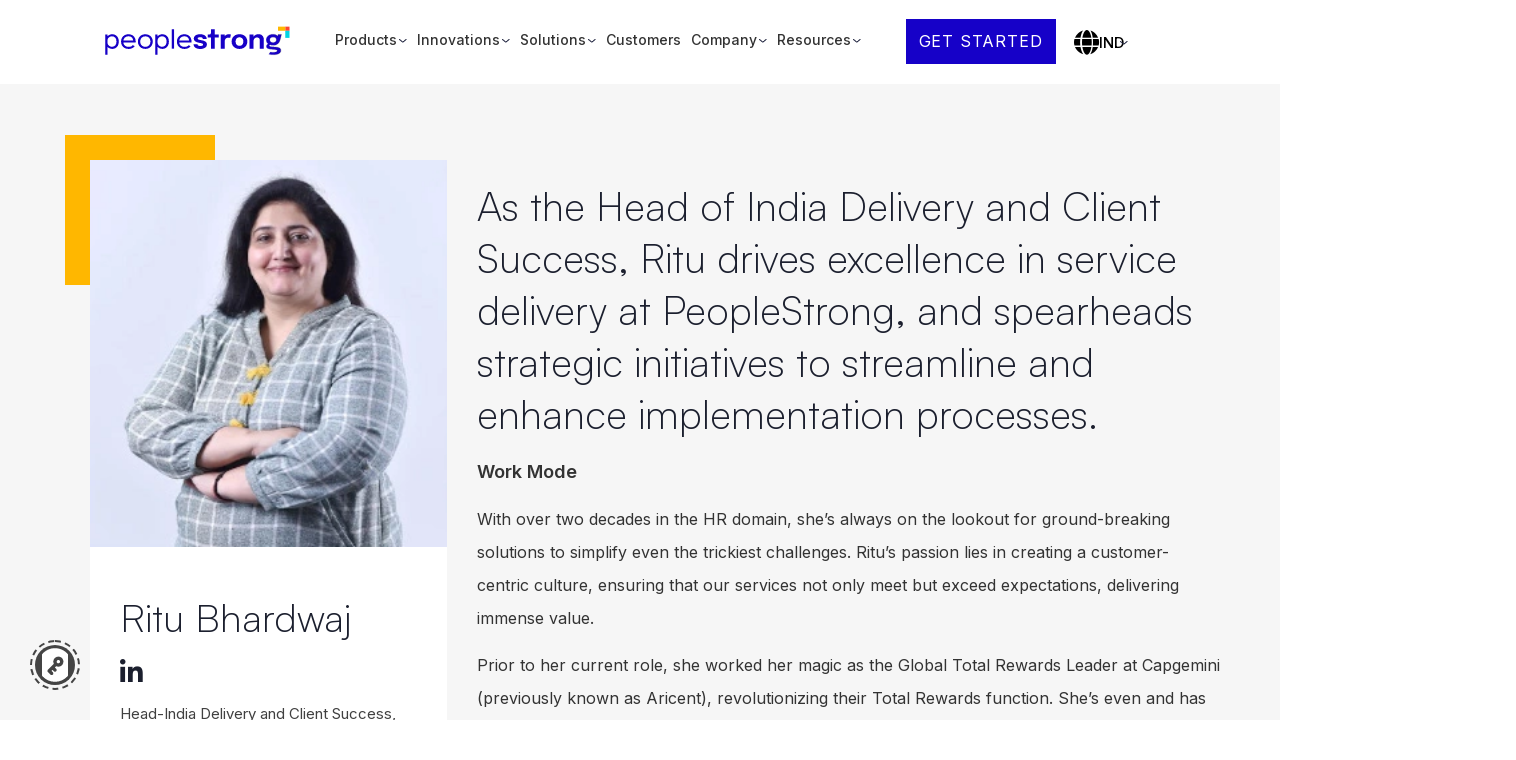

--- FILE ---
content_type: text/html; charset=UTF-8
request_url: https://www.peoplestrong.com/team/ritu-bhardwaj/
body_size: 123178
content:
<!DOCTYPE html>
<html lang="en-US" class="no-js">
<head><meta http-equiv="content-type" content="text/html; charset=UTF-8"><script>if(navigator.userAgent.match(/MSIE|Internet Explorer/i)||navigator.userAgent.match(/Trident\/7\..*?rv:11/i)){var href=document.location.href;if(!href.match(/[?&]nowprocket/)){if(href.indexOf("?")==-1){if(href.indexOf("#")==-1){document.location.href=href+"?nowprocket=1"}else{document.location.href=href.replace("#","?nowprocket=1#")}}else{if(href.indexOf("#")==-1){document.location.href=href+"&nowprocket=1"}else{document.location.href=href.replace("#","&nowprocket=1#")}}}}</script><script>class RocketLazyLoadScripts{constructor(){this.v="1.2.5.1",this.triggerEvents=["keydown","mousedown","mousemove","touchmove","touchstart","touchend","wheel"],this.userEventHandler=this._triggerListener.bind(this),this.touchStartHandler=this._onTouchStart.bind(this),this.touchMoveHandler=this._onTouchMove.bind(this),this.touchEndHandler=this._onTouchEnd.bind(this),this.clickHandler=this._onClick.bind(this),this.interceptedClicks=[],this.interceptedClickListeners=[],this._interceptClickListeners(this),window.addEventListener("pageshow",e=>{this.persisted=e.persisted,this.everythingLoaded&&this._triggerLastFunctions()}),document.addEventListener("DOMContentLoaded",()=>{this._preconnect3rdParties()}),this.delayedScripts={normal:[],async:[],defer:[]},this.trash=[],this.allJQueries=[]}_addUserInteractionListener(e){if(document.hidden){e._triggerListener();return}this.triggerEvents.forEach(t=>window.addEventListener(t,e.userEventHandler,{passive:!0})),window.addEventListener("touchstart",e.touchStartHandler,{passive:!0}),window.addEventListener("mousedown",e.touchStartHandler),document.addEventListener("visibilitychange",e.userEventHandler)}_removeUserInteractionListener(){this.triggerEvents.forEach(e=>window.removeEventListener(e,this.userEventHandler,{passive:!0})),document.removeEventListener("visibilitychange",this.userEventHandler)}_onTouchStart(e){"HTML"!==e.target.tagName&&(window.addEventListener("touchend",this.touchEndHandler),window.addEventListener("mouseup",this.touchEndHandler),window.addEventListener("touchmove",this.touchMoveHandler,{passive:!0}),window.addEventListener("mousemove",this.touchMoveHandler),e.target.addEventListener("click",this.clickHandler),this._disableOtherEventListeners(e.target,!0),this._renameDOMAttribute(e.target,"onclick","rocket-onclick"),this._pendingClickStarted())}_onTouchMove(e){window.removeEventListener("touchend",this.touchEndHandler),window.removeEventListener("mouseup",this.touchEndHandler),window.removeEventListener("touchmove",this.touchMoveHandler,{passive:!0}),window.removeEventListener("mousemove",this.touchMoveHandler),e.target.removeEventListener("click",this.clickHandler),this._disableOtherEventListeners(e.target,!1),this._renameDOMAttribute(e.target,"rocket-onclick","onclick"),this._pendingClickFinished()}_onTouchEnd(){window.removeEventListener("touchend",this.touchEndHandler),window.removeEventListener("mouseup",this.touchEndHandler),window.removeEventListener("touchmove",this.touchMoveHandler,{passive:!0}),window.removeEventListener("mousemove",this.touchMoveHandler)}_onClick(e){e.target.removeEventListener("click",this.clickHandler),this._disableOtherEventListeners(e.target,!1),this._renameDOMAttribute(e.target,"rocket-onclick","onclick"),this.interceptedClicks.push(e),e.preventDefault(),e.stopPropagation(),e.stopImmediatePropagation(),this._pendingClickFinished()}_replayClicks(){window.removeEventListener("touchstart",this.touchStartHandler,{passive:!0}),window.removeEventListener("mousedown",this.touchStartHandler),this.interceptedClicks.forEach(e=>{e.target.dispatchEvent(new MouseEvent("click",{view:e.view,bubbles:!0,cancelable:!0}))})}_interceptClickListeners(e){EventTarget.prototype.addEventListenerBase=EventTarget.prototype.addEventListener,EventTarget.prototype.addEventListener=function(t,i,r){"click"!==t||e.windowLoaded||i===e.clickHandler||e.interceptedClickListeners.push({target:this,func:i,options:r}),(this||window).addEventListenerBase(t,i,r)}}_disableOtherEventListeners(e,t){this.interceptedClickListeners.forEach(i=>{i.target===e&&(t?e.removeEventListener("click",i.func,i.options):e.addEventListener("click",i.func,i.options))}),e.parentNode!==document.documentElement&&this._disableOtherEventListeners(e.parentNode,t)}_waitForPendingClicks(){return new Promise(e=>{this._isClickPending?this._pendingClickFinished=e:e()})}_pendingClickStarted(){this._isClickPending=!0}_pendingClickFinished(){this._isClickPending=!1}_renameDOMAttribute(e,t,i){e.hasAttribute&&e.hasAttribute(t)&&(event.target.setAttribute(i,event.target.getAttribute(t)),event.target.removeAttribute(t))}_triggerListener(){this._removeUserInteractionListener(this),"loading"===document.readyState?document.addEventListener("DOMContentLoaded",this._loadEverythingNow.bind(this)):this._loadEverythingNow()}_preconnect3rdParties(){let e=[];document.querySelectorAll("script[type=rocketlazyloadscript][data-rocket-src]").forEach(t=>{let i=t.getAttribute("data-rocket-src");if(i&&0!==i.indexOf("data:")){0===i.indexOf("//")&&(i=location.protocol+i);try{let r=new URL(i).origin;r!==location.origin&&e.push({src:r,crossOrigin:t.crossOrigin||"module"===t.getAttribute("data-rocket-type")})}catch(n){}}}),e=[...new Map(e.map(e=>[JSON.stringify(e),e])).values()],this._batchInjectResourceHints(e,"preconnect")}async _loadEverythingNow(){this.lastBreath=Date.now(),this._delayEventListeners(this),this._delayJQueryReady(this),this._handleDocumentWrite(),this._registerAllDelayedScripts(),this._preloadAllScripts(),await this._loadScriptsFromList(this.delayedScripts.normal),await this._loadScriptsFromList(this.delayedScripts.defer),await this._loadScriptsFromList(this.delayedScripts.async);try{await this._triggerDOMContentLoaded(),await this._pendingWebpackRequests(this),await this._triggerWindowLoad()}catch(e){console.error(e)}window.dispatchEvent(new Event("rocket-allScriptsLoaded")),this.everythingLoaded=!0,this._waitForPendingClicks().then(()=>{this._replayClicks()}),this._emptyTrash()}_registerAllDelayedScripts(){document.querySelectorAll("script[type=rocketlazyloadscript]").forEach(e=>{e.hasAttribute("data-rocket-src")?e.hasAttribute("async")&&!1!==e.async?this.delayedScripts.async.push(e):e.hasAttribute("defer")&&!1!==e.defer||"module"===e.getAttribute("data-rocket-type")?this.delayedScripts.defer.push(e):this.delayedScripts.normal.push(e):this.delayedScripts.normal.push(e)})}async _transformScript(e){if(await this._littleBreath(),!0===e.noModule&&"noModule"in HTMLScriptElement.prototype){e.setAttribute("data-rocket-status","skipped");return}return new Promise(t=>{let i;function r(){(i||e).setAttribute("data-rocket-status","executed"),t()}try{if(navigator.userAgent.indexOf("Firefox/")>0||""===navigator.vendor)i=document.createElement("script"),[...e.attributes].forEach(e=>{let t=e.nodeName;"type"!==t&&("data-rocket-type"===t&&(t="type"),"data-rocket-src"===t&&(t="src"),i.setAttribute(t,e.nodeValue))}),e.text&&(i.text=e.text),i.hasAttribute("src")?(i.addEventListener("load",r),i.addEventListener("error",function(){i.setAttribute("data-rocket-status","failed"),t()}),setTimeout(()=>{i.isConnected||t()},1)):(i.text=e.text,r()),e.parentNode.replaceChild(i,e);else{let n=e.getAttribute("data-rocket-type"),s=e.getAttribute("data-rocket-src");n?(e.type=n,e.removeAttribute("data-rocket-type")):e.removeAttribute("type"),e.addEventListener("load",r),e.addEventListener("error",function(){e.setAttribute("data-rocket-status","failed"),t()}),s?(e.removeAttribute("data-rocket-src"),e.src=s):e.src="data:text/javascript;base64,"+window.btoa(unescape(encodeURIComponent(e.text)))}}catch(a){e.setAttribute("data-rocket-status","failed"),t()}})}async _loadScriptsFromList(e){let t=e.shift();return t&&t.isConnected?(await this._transformScript(t),this._loadScriptsFromList(e)):Promise.resolve()}_preloadAllScripts(){this._batchInjectResourceHints([...this.delayedScripts.normal,...this.delayedScripts.defer,...this.delayedScripts.async],"preload")}_batchInjectResourceHints(e,t){var i=document.createDocumentFragment();e.forEach(e=>{let r=e.getAttribute&&e.getAttribute("data-rocket-src")||e.src;if(r){let n=document.createElement("link");n.href=r,n.rel=t,"preconnect"!==t&&(n.as="script"),e.getAttribute&&"module"===e.getAttribute("data-rocket-type")&&(n.crossOrigin=!0),e.crossOrigin&&(n.crossOrigin=e.crossOrigin),e.integrity&&(n.integrity=e.integrity),i.appendChild(n),this.trash.push(n)}}),document.head.appendChild(i)}_delayEventListeners(e){let t={};function i(i,r){return t[r].eventsToRewrite.indexOf(i)>=0&&!e.everythingLoaded?"rocket-"+i:i}function r(e,r){var n;!t[n=e]&&(t[n]={originalFunctions:{add:n.addEventListener,remove:n.removeEventListener},eventsToRewrite:[]},n.addEventListener=function(){arguments[0]=i(arguments[0],n),t[n].originalFunctions.add.apply(n,arguments)},n.removeEventListener=function(){arguments[0]=i(arguments[0],n),t[n].originalFunctions.remove.apply(n,arguments)}),t[e].eventsToRewrite.push(r)}function n(t,i){let r=t[i];t[i]=null,Object.defineProperty(t,i,{get:()=>r||function(){},set(n){e.everythingLoaded?r=n:t["rocket"+i]=r=n}})}r(document,"DOMContentLoaded"),r(window,"DOMContentLoaded"),r(window,"load"),r(window,"pageshow"),r(document,"readystatechange"),n(document,"onreadystatechange"),n(window,"onload"),n(window,"onpageshow")}_delayJQueryReady(e){let t;function i(t){return e.everythingLoaded?t:t.split(" ").map(e=>"load"===e||0===e.indexOf("load.")?"rocket-jquery-load":e).join(" ")}function r(r){if(r&&r.fn&&!e.allJQueries.includes(r)){r.fn.ready=r.fn.init.prototype.ready=function(t){return e.domReadyFired?t.bind(document)(r):document.addEventListener("rocket-DOMContentLoaded",()=>t.bind(document)(r)),r([])};let n=r.fn.on;r.fn.on=r.fn.init.prototype.on=function(){return this[0]===window&&("string"==typeof arguments[0]||arguments[0]instanceof String?arguments[0]=i(arguments[0]):"object"==typeof arguments[0]&&Object.keys(arguments[0]).forEach(e=>{let t=arguments[0][e];delete arguments[0][e],arguments[0][i(e)]=t})),n.apply(this,arguments),this},e.allJQueries.push(r)}t=r}r(window.jQuery),Object.defineProperty(window,"jQuery",{get:()=>t,set(e){r(e)}})}async _pendingWebpackRequests(e){let t=document.querySelector("script[data-webpack]");async function i(){return new Promise(e=>{t.addEventListener("load",e),t.addEventListener("error",e)})}t&&(await i(),await e._requestAnimFrame(),await e._pendingWebpackRequests(e))}async _triggerDOMContentLoaded(){this.domReadyFired=!0,await this._littleBreath(),document.dispatchEvent(new Event("rocket-readystatechange")),await this._littleBreath(),document.rocketonreadystatechange&&document.rocketonreadystatechange(),await this._littleBreath(),document.dispatchEvent(new Event("rocket-DOMContentLoaded")),await this._littleBreath(),window.dispatchEvent(new Event("rocket-DOMContentLoaded"))}async _triggerWindowLoad(){await this._littleBreath(),document.dispatchEvent(new Event("rocket-readystatechange")),await this._littleBreath(),document.rocketonreadystatechange&&document.rocketonreadystatechange(),await this._littleBreath(),window.dispatchEvent(new Event("rocket-load")),await this._littleBreath(),window.rocketonload&&window.rocketonload(),await this._littleBreath(),this.allJQueries.forEach(e=>e(window).trigger("rocket-jquery-load")),await this._littleBreath();let e=new Event("rocket-pageshow");e.persisted=this.persisted,window.dispatchEvent(e),await this._littleBreath(),window.rocketonpageshow&&window.rocketonpageshow({persisted:this.persisted}),this.windowLoaded=!0}_triggerLastFunctions(){document.onreadystatechange&&document.onreadystatechange(),window.onload&&window.onload(),window.onpageshow&&window.onpageshow({persisted:this.persisted})}_handleDocumentWrite(){let e=new Map;document.write=document.writeln=function(t){let i=document.currentScript;i||console.error("WPRocket unable to document.write this: "+t);let r=document.createRange(),n=i.parentElement,s=e.get(i);void 0===s&&(s=i.nextSibling,e.set(i,s));let a=document.createDocumentFragment();r.setStart(a,0),a.appendChild(r.createContextualFragment(t)),n.insertBefore(a,s)}}async _littleBreath(){Date.now()-this.lastBreath>45&&(await this._requestAnimFrame(),this.lastBreath=Date.now())}async _requestAnimFrame(){return document.hidden?new Promise(e=>setTimeout(e)):new Promise(e=>requestAnimationFrame(e))}_emptyTrash(){this.trash.forEach(e=>e.remove())}static run(){let e=new RocketLazyLoadScripts;e._addUserInteractionListener(e)}}RocketLazyLoadScripts.run();</script>

<link rel="preconnect" href="https://cdn.rtpapp.net"><link rel="dns-prefetch" href="https://cdn.rtpapp.net">
<script type="rocketlazyloadscript">!(function(){"use strict";var e,t;e=function(R,E,C,O){var e;window[C]=O,document.getElementById(R)||((e=document.createElement("script")).id=R,e.src="".concat(E,"?id=").concat(O),document.head.appendChild(e))},t=function(){function e(){["recotap-img-hider","recotap-body-hider"].forEach((function(e){var t=document.getElementById(e);t&&(t.innerHTML="".concat(e.includes("img")?"img":"body"," { opacity: 1; }"),setTimeout((function(){return t.remove()}),0))}))}var t,n,c;document.head.append(Object.assign(document.createElement("style"),{id:"recotap-img-hider",innerHTML:"img { opacity: 0; }"})),document.head.append(Object.assign(document.createElement("style"),{id:"recotap-body-hider",innerHTML:"body { opacity: 0; }"})),t=0,n=10,c=setInterval((function(){console.log("Attempting",t),(!0===window["recotap-smart-page-loaded"]||++t>=n)&&(e(),clearInterval(c))}),500)},window.recotap={init:e,preventFlicker:t},e("recotap-core-script","https://cdn.rtpapp.net/rtp-client.js","rtp_app_id","74e479c6-b1a8-425b-8bf0-4daa9ae58b51")})();</script>

<!-- Google Tag Manager -->
<script type="rocketlazyloadscript">(function(w,d,s,l,i){w[l]=w[l]||[];w[l].push({'gtm.start':
new Date().getTime(),event:'gtm.js'});var f=d.getElementsByTagName(s)[0],
j=d.createElement(s),dl=l!='dataLayer'?'&l='+l:'';j.async=true;j.src=
'https://www.googletagmanager.com/gtm.js?id='+i+dl;f.parentNode.insertBefore(j,f);
})(window,document,'script','dataLayer','GTM-WXN3BQ');</script>
<!-- End Google Tag Manager -->

<script type="rocketlazyloadscript" data-minify="1" id="warmly-script-loader" data-rocket-src="https://www.peoplestrong.com/wp-content/cache/min/1/warmly.js?ver=1769597195" defer></script>


<script type="rocketlazyloadscript">
document.addEventListener("DOMContentLoaded", function() {

const dropDownMenu = document.getElementsByClassName('canvas-menu')[0];
const closeCanvas = document.getElementsByClassName('close-canvas')[0];

if (dropDownMenu) {
    dropDownMenu.addEventListener("click", function() {
        const menuSlide = document.getElementsByClassName('gva-offcanvas-content')[0];
        if (menuSlide) {
            console.log('Opening the off-canvas menu');
            menuSlide.style.right = '0';
            menuSlide.style.left = 'auto';
            menuSlide.style.opacity = '1';
            menuSlide.style.filter = 'alpha(opacity=100)';
            menuSlide.style.visibility = 'visible';
        }
    });
}

if (closeCanvas) {
    closeCanvas.addEventListener("click", function() {
        const menuSlide = document.getElementsByClassName('gva-offcanvas-content')[0];
        if (menuSlide) {
            console.log('Closing the off-canvas menu');
            menuSlide.style.right = '-300px';
            menuSlide.style.left = 'auto';
            menuSlide.style.opacity = '0';
            menuSlide.style.filter = '';
            menuSlide.style.visibility = 'hidden';
        }
    });
}
});

</script>
<!-- Snitcher analytics code -->
<script type="rocketlazyloadscript">
    !function(s,n,i,t,c,h){s.SnitchObject=i;s[i]||(s[i]=function(){
        (s[i].q=s[i].q||[]).push(arguments)});
        s[i].l=+new Date;c=n.createElement(t);
        h=n.getElementsByTagName(t)[0];c.src='//snid.snitcher.com/8426468.js';
        h.parentNode.insertBefore(c,h)}(window,document,'snid','script');
        snid('verify', '8426468');
</script>

<!-- Global site tag (gtag.js) - Google Ads -->
<script type="rocketlazyloadscript" async data-rocket-src="https://www.googletagmanager.com/gtag/js?id=AW-785050477"></script>
<script type="rocketlazyloadscript">
  window.dataLayer = window.dataLayer || [];
  function gtag(){dataLayer.push(arguments);}
  gtag('js', new Date()); 

  gtag('config', 'AW-785050477');

</script>


  
  <meta name="apple-touch-fullscreen" content="yes"/>
  <meta name="MobileOptimized" content="320"/>
  <meta name="viewport" content="width=device-width, initial-scale=1, maximum-scale=1, user-scalable=no">
  <link rel="profile" href="http://gmpg.org/xfn/11">
  <link data-minify="1" rel="stylesheet" href="https://www.peoplestrong.com/wp-content/cache/min/1/ajax/libs/animate.css/3.7.0/animate.min.css?ver=1769597192">

  <meta name='robots' content='index, follow, max-image-preview:large, max-snippet:-1, max-video-preview:-1' />
	<style>img:is([sizes="auto" i], [sizes^="auto," i]) { contain-intrinsic-size: 3000px 1500px }</style>
	
	<!-- This site is optimized with the Yoast SEO plugin v25.8 - https://yoast.com/wordpress/plugins/seo/ -->
	<title>Ritu Bhardwaj - Head, India Delivery and Client Success, PeopleStrong</title><link rel="preload" as="style" href="https://fonts.googleapis.com/css?family=Poppins%3A400%2C500%2C600%2C700%2C900%7CRoboto%3A100%2C100italic%2C200%2C200italic%2C300%2C300italic%2C400%2C400italic%2C500%2C500italic%2C600%2C600italic%2C700%2C700italic%2C800%2C800italic%2C900%2C900italic%7CRoboto%20Slab%3A100%2C100italic%2C200%2C200italic%2C300%2C300italic%2C400%2C400italic%2C500%2C500italic%2C600%2C600italic%2C700%2C700italic%2C800%2C800italic%2C900%2C900italic%7CInter%3A100%2C100italic%2C200%2C200italic%2C300%2C300italic%2C400%2C400italic%2C500%2C500italic%2C600%2C600italic%2C700%2C700italic%2C800%2C800italic%2C900%2C900italic&#038;subset=&#038;display=swap" /><link rel="stylesheet" href="https://fonts.googleapis.com/css?family=Poppins%3A400%2C500%2C600%2C700%2C900%7CRoboto%3A100%2C100italic%2C200%2C200italic%2C300%2C300italic%2C400%2C400italic%2C500%2C500italic%2C600%2C600italic%2C700%2C700italic%2C800%2C800italic%2C900%2C900italic%7CRoboto%20Slab%3A100%2C100italic%2C200%2C200italic%2C300%2C300italic%2C400%2C400italic%2C500%2C500italic%2C600%2C600italic%2C700%2C700italic%2C800%2C800italic%2C900%2C900italic%7CInter%3A100%2C100italic%2C200%2C200italic%2C300%2C300italic%2C400%2C400italic%2C500%2C500italic%2C600%2C600italic%2C700%2C700italic%2C800%2C800italic%2C900%2C900italic&#038;subset=&#038;display=swap" media="print" onload="this.media='all'" /><noscript><link rel="stylesheet" href="https://fonts.googleapis.com/css?family=Poppins%3A400%2C500%2C600%2C700%2C900%7CRoboto%3A100%2C100italic%2C200%2C200italic%2C300%2C300italic%2C400%2C400italic%2C500%2C500italic%2C600%2C600italic%2C700%2C700italic%2C800%2C800italic%2C900%2C900italic%7CRoboto%20Slab%3A100%2C100italic%2C200%2C200italic%2C300%2C300italic%2C400%2C400italic%2C500%2C500italic%2C600%2C600italic%2C700%2C700italic%2C800%2C800italic%2C900%2C900italic%7CInter%3A100%2C100italic%2C200%2C200italic%2C300%2C300italic%2C400%2C400italic%2C500%2C500italic%2C600%2C600italic%2C700%2C700italic%2C800%2C800italic%2C900%2C900italic&#038;subset=&#038;display=swap" /></noscript>
	<meta name="description" content="As the Head of India Delivery and Client Success, Ritu drives excellence in service delivery at PeopleStrong, and spearheads strategic initiatives to streamline and enhance implementation processes." />
	<link rel="canonical" href="https://www.peoplestrong.com/team/ritu-bhardwaj/" />
	<meta property="og:locale" content="en_US" />
	<meta property="og:type" content="article" />
	<meta property="og:title" content="Ritu Bhardwaj - Head, India Delivery and Client Success, PeopleStrong" />
	<meta property="og:description" content="As the Head of India Delivery and Client Success, Ritu drives excellence in service delivery at PeopleStrong, and spearheads strategic initiatives to streamline and enhance implementation processes." />
	<meta property="og:url" content="https://www.peoplestrong.com/team/ritu-bhardwaj/" />
	<meta property="og:site_name" content="peoplestrong" />
	<meta property="article:publisher" content="https://www.facebook.com/peoplestrong" />
	<meta property="article:modified_time" content="2025-11-18T06:04:15+00:00" />
	<meta property="og:image" content="https://www.peoplestrong.com/wp-content/uploads/2023/06/Ritu-Bhardwaj-1.webp" />
	<meta property="og:image:width" content="267" />
	<meta property="og:image:height" content="290" />
	<meta property="og:image:type" content="image/webp" />
	<meta name="twitter:card" content="summary_large_image" />
	<meta name="twitter:site" content="@peoplestrong" />
	<meta name="twitter:label1" content="Est. reading time" />
	<meta name="twitter:data1" content="1 minute" />
	<!-- / Yoast SEO plugin. -->


<link rel='dns-prefetch' href='//js.hs-scripts.com' />
<link rel='dns-prefetch' href='//fonts.googleapis.com' />
<link href='https://fonts.gstatic.com' crossorigin rel='preconnect' />
<link data-minify="1" rel='stylesheet' id='hfe-widgets-style-css' href='https://www.peoplestrong.com/wp-content/cache/min/1/wp-content/plugins/header-footer-elementor/inc/widgets-css/frontend.css?ver=1769597192' type='text/css' media='all' />
<link rel='stylesheet' id='wp-block-library-css' href='https://www.peoplestrong.com/wp-includes/css/dist/block-library/style.min.css?ver=6.8.2' type='text/css' media='all' />
<style id='wp-block-library-theme-inline-css' type='text/css'>
.wp-block-audio :where(figcaption){color:#555;font-size:13px;text-align:center}.is-dark-theme .wp-block-audio :where(figcaption){color:#ffffffa6}.wp-block-audio{margin:0 0 1em}.wp-block-code{border:1px solid #ccc;border-radius:4px;font-family:Menlo,Consolas,monaco,monospace;padding:.8em 1em}.wp-block-embed :where(figcaption){color:#555;font-size:13px;text-align:center}.is-dark-theme .wp-block-embed :where(figcaption){color:#ffffffa6}.wp-block-embed{margin:0 0 1em}.blocks-gallery-caption{color:#555;font-size:13px;text-align:center}.is-dark-theme .blocks-gallery-caption{color:#ffffffa6}:root :where(.wp-block-image figcaption){color:#555;font-size:13px;text-align:center}.is-dark-theme :root :where(.wp-block-image figcaption){color:#ffffffa6}.wp-block-image{margin:0 0 1em}.wp-block-pullquote{border-bottom:4px solid;border-top:4px solid;color:currentColor;margin-bottom:1.75em}.wp-block-pullquote cite,.wp-block-pullquote footer,.wp-block-pullquote__citation{color:currentColor;font-size:.8125em;font-style:normal;text-transform:uppercase}.wp-block-quote{border-left:.25em solid;margin:0 0 1.75em;padding-left:1em}.wp-block-quote cite,.wp-block-quote footer{color:currentColor;font-size:.8125em;font-style:normal;position:relative}.wp-block-quote:where(.has-text-align-right){border-left:none;border-right:.25em solid;padding-left:0;padding-right:1em}.wp-block-quote:where(.has-text-align-center){border:none;padding-left:0}.wp-block-quote.is-large,.wp-block-quote.is-style-large,.wp-block-quote:where(.is-style-plain){border:none}.wp-block-search .wp-block-search__label{font-weight:700}.wp-block-search__button{border:1px solid #ccc;padding:.375em .625em}:where(.wp-block-group.has-background){padding:1.25em 2.375em}.wp-block-separator.has-css-opacity{opacity:.4}.wp-block-separator{border:none;border-bottom:2px solid;margin-left:auto;margin-right:auto}.wp-block-separator.has-alpha-channel-opacity{opacity:1}.wp-block-separator:not(.is-style-wide):not(.is-style-dots){width:100px}.wp-block-separator.has-background:not(.is-style-dots){border-bottom:none;height:1px}.wp-block-separator.has-background:not(.is-style-wide):not(.is-style-dots){height:2px}.wp-block-table{margin:0 0 1em}.wp-block-table td,.wp-block-table th{word-break:normal}.wp-block-table :where(figcaption){color:#555;font-size:13px;text-align:center}.is-dark-theme .wp-block-table :where(figcaption){color:#ffffffa6}.wp-block-video :where(figcaption){color:#555;font-size:13px;text-align:center}.is-dark-theme .wp-block-video :where(figcaption){color:#ffffffa6}.wp-block-video{margin:0 0 1em}:root :where(.wp-block-template-part.has-background){margin-bottom:0;margin-top:0;padding:1.25em 2.375em}
</style>
<style id='classic-theme-styles-inline-css' type='text/css'>
/*! This file is auto-generated */
.wp-block-button__link{color:#fff;background-color:#32373c;border-radius:9999px;box-shadow:none;text-decoration:none;padding:calc(.667em + 2px) calc(1.333em + 2px);font-size:1.125em}.wp-block-file__button{background:#32373c;color:#fff;text-decoration:none}
</style>
<link data-minify="1" rel='stylesheet' id='dashicons-css' href='https://www.peoplestrong.com/wp-content/cache/min/1/wp-includes/css/dashicons.min.css?ver=1769597192' type='text/css' media='all' />
<link data-minify="1" rel='stylesheet' id='mpp_gutenberg-css' href='https://www.peoplestrong.com/wp-content/cache/min/1/wp-content/plugins/metronet-profile-picture/dist/blocks.style.build.css?ver=1769597192' type='text/css' media='all' />
<style id='global-styles-inline-css' type='text/css'>
:root{--wp--preset--aspect-ratio--square: 1;--wp--preset--aspect-ratio--4-3: 4/3;--wp--preset--aspect-ratio--3-4: 3/4;--wp--preset--aspect-ratio--3-2: 3/2;--wp--preset--aspect-ratio--2-3: 2/3;--wp--preset--aspect-ratio--16-9: 16/9;--wp--preset--aspect-ratio--9-16: 9/16;--wp--preset--color--black: #000000;--wp--preset--color--cyan-bluish-gray: #abb8c3;--wp--preset--color--white: #ffffff;--wp--preset--color--pale-pink: #f78da7;--wp--preset--color--vivid-red: #cf2e2e;--wp--preset--color--luminous-vivid-orange: #ff6900;--wp--preset--color--luminous-vivid-amber: #fcb900;--wp--preset--color--light-green-cyan: #7bdcb5;--wp--preset--color--vivid-green-cyan: #00d084;--wp--preset--color--pale-cyan-blue: #8ed1fc;--wp--preset--color--vivid-cyan-blue: #0693e3;--wp--preset--color--vivid-purple: #9b51e0;--wp--preset--gradient--vivid-cyan-blue-to-vivid-purple: linear-gradient(135deg,rgba(6,147,227,1) 0%,rgb(155,81,224) 100%);--wp--preset--gradient--light-green-cyan-to-vivid-green-cyan: linear-gradient(135deg,rgb(122,220,180) 0%,rgb(0,208,130) 100%);--wp--preset--gradient--luminous-vivid-amber-to-luminous-vivid-orange: linear-gradient(135deg,rgba(252,185,0,1) 0%,rgba(255,105,0,1) 100%);--wp--preset--gradient--luminous-vivid-orange-to-vivid-red: linear-gradient(135deg,rgba(255,105,0,1) 0%,rgb(207,46,46) 100%);--wp--preset--gradient--very-light-gray-to-cyan-bluish-gray: linear-gradient(135deg,rgb(238,238,238) 0%,rgb(169,184,195) 100%);--wp--preset--gradient--cool-to-warm-spectrum: linear-gradient(135deg,rgb(74,234,220) 0%,rgb(151,120,209) 20%,rgb(207,42,186) 40%,rgb(238,44,130) 60%,rgb(251,105,98) 80%,rgb(254,248,76) 100%);--wp--preset--gradient--blush-light-purple: linear-gradient(135deg,rgb(255,206,236) 0%,rgb(152,150,240) 100%);--wp--preset--gradient--blush-bordeaux: linear-gradient(135deg,rgb(254,205,165) 0%,rgb(254,45,45) 50%,rgb(107,0,62) 100%);--wp--preset--gradient--luminous-dusk: linear-gradient(135deg,rgb(255,203,112) 0%,rgb(199,81,192) 50%,rgb(65,88,208) 100%);--wp--preset--gradient--pale-ocean: linear-gradient(135deg,rgb(255,245,203) 0%,rgb(182,227,212) 50%,rgb(51,167,181) 100%);--wp--preset--gradient--electric-grass: linear-gradient(135deg,rgb(202,248,128) 0%,rgb(113,206,126) 100%);--wp--preset--gradient--midnight: linear-gradient(135deg,rgb(2,3,129) 0%,rgb(40,116,252) 100%);--wp--preset--font-size--small: 13px;--wp--preset--font-size--medium: 20px;--wp--preset--font-size--large: 36px;--wp--preset--font-size--x-large: 42px;--wp--preset--spacing--20: 0.44rem;--wp--preset--spacing--30: 0.67rem;--wp--preset--spacing--40: 1rem;--wp--preset--spacing--50: 1.5rem;--wp--preset--spacing--60: 2.25rem;--wp--preset--spacing--70: 3.38rem;--wp--preset--spacing--80: 5.06rem;--wp--preset--shadow--natural: 6px 6px 9px rgba(0, 0, 0, 0.2);--wp--preset--shadow--deep: 12px 12px 50px rgba(0, 0, 0, 0.4);--wp--preset--shadow--sharp: 6px 6px 0px rgba(0, 0, 0, 0.2);--wp--preset--shadow--outlined: 6px 6px 0px -3px rgba(255, 255, 255, 1), 6px 6px rgba(0, 0, 0, 1);--wp--preset--shadow--crisp: 6px 6px 0px rgba(0, 0, 0, 1);}:where(.is-layout-flex){gap: 0.5em;}:where(.is-layout-grid){gap: 0.5em;}body .is-layout-flex{display: flex;}.is-layout-flex{flex-wrap: wrap;align-items: center;}.is-layout-flex > :is(*, div){margin: 0;}body .is-layout-grid{display: grid;}.is-layout-grid > :is(*, div){margin: 0;}:where(.wp-block-columns.is-layout-flex){gap: 2em;}:where(.wp-block-columns.is-layout-grid){gap: 2em;}:where(.wp-block-post-template.is-layout-flex){gap: 1.25em;}:where(.wp-block-post-template.is-layout-grid){gap: 1.25em;}.has-black-color{color: var(--wp--preset--color--black) !important;}.has-cyan-bluish-gray-color{color: var(--wp--preset--color--cyan-bluish-gray) !important;}.has-white-color{color: var(--wp--preset--color--white) !important;}.has-pale-pink-color{color: var(--wp--preset--color--pale-pink) !important;}.has-vivid-red-color{color: var(--wp--preset--color--vivid-red) !important;}.has-luminous-vivid-orange-color{color: var(--wp--preset--color--luminous-vivid-orange) !important;}.has-luminous-vivid-amber-color{color: var(--wp--preset--color--luminous-vivid-amber) !important;}.has-light-green-cyan-color{color: var(--wp--preset--color--light-green-cyan) !important;}.has-vivid-green-cyan-color{color: var(--wp--preset--color--vivid-green-cyan) !important;}.has-pale-cyan-blue-color{color: var(--wp--preset--color--pale-cyan-blue) !important;}.has-vivid-cyan-blue-color{color: var(--wp--preset--color--vivid-cyan-blue) !important;}.has-vivid-purple-color{color: var(--wp--preset--color--vivid-purple) !important;}.has-black-background-color{background-color: var(--wp--preset--color--black) !important;}.has-cyan-bluish-gray-background-color{background-color: var(--wp--preset--color--cyan-bluish-gray) !important;}.has-white-background-color{background-color: var(--wp--preset--color--white) !important;}.has-pale-pink-background-color{background-color: var(--wp--preset--color--pale-pink) !important;}.has-vivid-red-background-color{background-color: var(--wp--preset--color--vivid-red) !important;}.has-luminous-vivid-orange-background-color{background-color: var(--wp--preset--color--luminous-vivid-orange) !important;}.has-luminous-vivid-amber-background-color{background-color: var(--wp--preset--color--luminous-vivid-amber) !important;}.has-light-green-cyan-background-color{background-color: var(--wp--preset--color--light-green-cyan) !important;}.has-vivid-green-cyan-background-color{background-color: var(--wp--preset--color--vivid-green-cyan) !important;}.has-pale-cyan-blue-background-color{background-color: var(--wp--preset--color--pale-cyan-blue) !important;}.has-vivid-cyan-blue-background-color{background-color: var(--wp--preset--color--vivid-cyan-blue) !important;}.has-vivid-purple-background-color{background-color: var(--wp--preset--color--vivid-purple) !important;}.has-black-border-color{border-color: var(--wp--preset--color--black) !important;}.has-cyan-bluish-gray-border-color{border-color: var(--wp--preset--color--cyan-bluish-gray) !important;}.has-white-border-color{border-color: var(--wp--preset--color--white) !important;}.has-pale-pink-border-color{border-color: var(--wp--preset--color--pale-pink) !important;}.has-vivid-red-border-color{border-color: var(--wp--preset--color--vivid-red) !important;}.has-luminous-vivid-orange-border-color{border-color: var(--wp--preset--color--luminous-vivid-orange) !important;}.has-luminous-vivid-amber-border-color{border-color: var(--wp--preset--color--luminous-vivid-amber) !important;}.has-light-green-cyan-border-color{border-color: var(--wp--preset--color--light-green-cyan) !important;}.has-vivid-green-cyan-border-color{border-color: var(--wp--preset--color--vivid-green-cyan) !important;}.has-pale-cyan-blue-border-color{border-color: var(--wp--preset--color--pale-cyan-blue) !important;}.has-vivid-cyan-blue-border-color{border-color: var(--wp--preset--color--vivid-cyan-blue) !important;}.has-vivid-purple-border-color{border-color: var(--wp--preset--color--vivid-purple) !important;}.has-vivid-cyan-blue-to-vivid-purple-gradient-background{background: var(--wp--preset--gradient--vivid-cyan-blue-to-vivid-purple) !important;}.has-light-green-cyan-to-vivid-green-cyan-gradient-background{background: var(--wp--preset--gradient--light-green-cyan-to-vivid-green-cyan) !important;}.has-luminous-vivid-amber-to-luminous-vivid-orange-gradient-background{background: var(--wp--preset--gradient--luminous-vivid-amber-to-luminous-vivid-orange) !important;}.has-luminous-vivid-orange-to-vivid-red-gradient-background{background: var(--wp--preset--gradient--luminous-vivid-orange-to-vivid-red) !important;}.has-very-light-gray-to-cyan-bluish-gray-gradient-background{background: var(--wp--preset--gradient--very-light-gray-to-cyan-bluish-gray) !important;}.has-cool-to-warm-spectrum-gradient-background{background: var(--wp--preset--gradient--cool-to-warm-spectrum) !important;}.has-blush-light-purple-gradient-background{background: var(--wp--preset--gradient--blush-light-purple) !important;}.has-blush-bordeaux-gradient-background{background: var(--wp--preset--gradient--blush-bordeaux) !important;}.has-luminous-dusk-gradient-background{background: var(--wp--preset--gradient--luminous-dusk) !important;}.has-pale-ocean-gradient-background{background: var(--wp--preset--gradient--pale-ocean) !important;}.has-electric-grass-gradient-background{background: var(--wp--preset--gradient--electric-grass) !important;}.has-midnight-gradient-background{background: var(--wp--preset--gradient--midnight) !important;}.has-small-font-size{font-size: var(--wp--preset--font-size--small) !important;}.has-medium-font-size{font-size: var(--wp--preset--font-size--medium) !important;}.has-large-font-size{font-size: var(--wp--preset--font-size--large) !important;}.has-x-large-font-size{font-size: var(--wp--preset--font-size--x-large) !important;}
:where(.wp-block-post-template.is-layout-flex){gap: 1.25em;}:where(.wp-block-post-template.is-layout-grid){gap: 1.25em;}
:where(.wp-block-columns.is-layout-flex){gap: 2em;}:where(.wp-block-columns.is-layout-grid){gap: 2em;}
:root :where(.wp-block-pullquote){font-size: 1.5em;line-height: 1.6;}
</style>
<link rel='stylesheet' id='elementor-frontend-css' href='https://www.peoplestrong.com/wp-content/plugins/elementor/assets/css/frontend.min.css?ver=3.24.5' type='text/css' media='all' />
<style id='elementor-frontend-inline-css' type='text/css'>
.elementor-kit-6{--e-global-color-primary:#6EC1E4;--e-global-color-secondary:#54595F;--e-global-color-text:#7A7A7A;--e-global-color-accent:#61CE70;--e-global-color-cd09e87:#F6F6F6;--e-global-color-2c8b977:#1700CF;--e-global-typography-primary-font-family:"Roboto";--e-global-typography-primary-font-weight:600;--e-global-typography-secondary-font-family:"Roboto Slab";--e-global-typography-secondary-font-weight:400;--e-global-typography-text-font-family:"Roboto";--e-global-typography-text-font-weight:400;--e-global-typography-accent-font-family:"Roboto";--e-global-typography-accent-font-weight:500;}.elementor-kit-6 h4{font-weight:normal;font-style:normal;text-decoration:none;}.elementor-section.elementor-section-boxed > .elementor-container{max-width:1140px;}.e-con{--container-max-width:1140px;}.elementor-widget:not(:last-child){margin-block-end:20px;}.elementor-element{--widgets-spacing:20px 20px;}{}h1.entry-title{display:var(--page-title-display);}.elementor-kit-6 e-page-transition{background-color:#FFBC7D;}@media(max-width:1024px){.elementor-section.elementor-section-boxed > .elementor-container{max-width:1024px;}.e-con{--container-max-width:1024px;}}@media(max-width:767px){.elementor-section.elementor-section-boxed > .elementor-container{max-width:767px;}.e-con{--container-max-width:767px;}}
.elementor-4818 .elementor-element.elementor-element-6edaab4{margin-top:0px;margin-bottom:0px;padding:0px 0px 0px 0px;}.elementor-4818 .elementor-element.elementor-element-61db50f > .elementor-element-populated{margin:0px 0px 0px 0px;--e-column-margin-right:0px;--e-column-margin-left:0px;padding:0px 0px 0px 0px;}.elementor-4818 .elementor-element.elementor-element-213d7a4 > .elementor-widget-container{margin:0px 0px 080px 0px;}
</style>
<link rel='stylesheet' id='widget-icon-list-css' href='https://www.peoplestrong.com/wp-content/plugins/elementor/assets/css/widget-icon-list.min.css?ver=3.24.5' type='text/css' media='all' />
<link rel='stylesheet' id='widget-icon-box-css' href='https://www.peoplestrong.com/wp-content/plugins/elementor/assets/css/widget-icon-box.min.css?ver=3.24.5' type='text/css' media='all' />
<link rel='stylesheet' id='widget-social-icons-css' href='https://www.peoplestrong.com/wp-content/plugins/elementor/assets/css/widget-social-icons.min.css?ver=3.24.5' type='text/css' media='all' />
<link data-minify="1" rel='stylesheet' id='quiz-maker-css' href='https://www.peoplestrong.com/wp-content/cache/min/1/wp-content/plugins/quiz-maker/public/css/quiz-maker-public.css?ver=1769597192' type='text/css' media='all' />
<link data-minify="1" rel='stylesheet' id='wpsm_ac-font-awesome-front-css' href='https://www.peoplestrong.com/wp-content/cache/min/1/wp-content/plugins/responsive-accordion-and-collapse/css/font-awesome/css/font-awesome.min.css?ver=1769597192' type='text/css' media='all' />
<link data-minify="1" rel='stylesheet' id='wpsm_ac_bootstrap-front-css' href='https://www.peoplestrong.com/wp-content/cache/min/1/wp-content/plugins/responsive-accordion-and-collapse/css/bootstrap-front.css?ver=1769597192' type='text/css' media='all' />
<link data-minify="1" rel='stylesheet' id='hfe-style-css' href='https://www.peoplestrong.com/wp-content/cache/min/1/wp-content/plugins/header-footer-elementor/assets/css/header-footer-elementor.css?ver=1769597192' type='text/css' media='all' />
<link data-minify="1" rel='stylesheet' id='elementor-icons-css' href='https://www.peoplestrong.com/wp-content/cache/min/1/wp-content/plugins/elementor/assets/lib/eicons/css/elementor-icons.min.css?ver=1769597192' type='text/css' media='all' />
<link data-minify="1" rel='stylesheet' id='swiper-css' href='https://www.peoplestrong.com/wp-content/cache/min/1/wp-content/plugins/elementor/assets/lib/swiper/v8/css/swiper.min.css?ver=1769597192' type='text/css' media='all' />
<link rel='stylesheet' id='e-swiper-css' href='https://www.peoplestrong.com/wp-content/plugins/elementor/assets/css/conditionals/e-swiper.min.css?ver=3.24.5' type='text/css' media='all' />
<link rel='stylesheet' id='gva-element-base-css' href='https://www.peoplestrong.com/wp-content/plugins/krowd-themer/elementor/assets/css/base.css?ver=6.8.2' type='text/css' media='all' />
<link rel='stylesheet' id='elementor-pro-css' href='https://www.peoplestrong.com/wp-content/plugins/Elementor%20Pro%20v3.24.1/assets/css/frontend.min.css?ver=3.24.1' type='text/css' media='all' />
<link data-minify="1" rel='stylesheet' id='font-awesome-5-all-css' href='https://www.peoplestrong.com/wp-content/cache/min/1/wp-content/plugins/elementor/assets/lib/font-awesome/css/all.min.css?ver=1769597192' type='text/css' media='all' />
<link rel='stylesheet' id='font-awesome-4-shim-css' href='https://www.peoplestrong.com/wp-content/plugins/elementor/assets/lib/font-awesome/css/v4-shims.min.css?ver=3.24.5' type='text/css' media='all' />
<link data-minify="1" rel='stylesheet' id='dflip-style-css' href='https://www.peoplestrong.com/wp-content/cache/min/1/wp-content/plugins/3d-flipbook-dflip-lite/assets/css/dflip.min.css?ver=1769597192' type='text/css' media='all' />
<link rel='stylesheet' id='popup-maker-site-css' href='https://www.peoplestrong.com/wp-content/plugins/popup-maker/assets/css/pum-site.min.css?ver=1.20.6' type='text/css' media='all' />
<style id='popup-maker-site-inline-css' type='text/css'>
/* Popup Google Fonts */
@import url('//fonts.googleapis.com/css?family=Montserrat:100');

/* Popup Theme 215677: Default Theme */
.pum-theme-215677, .pum-theme-default-theme { background-color: rgba( 255, 255, 255, 0.50 ) } 
.pum-theme-215677 .pum-container, .pum-theme-default-theme .pum-container { padding: 0px; border-radius: 10px; border: 1px none #000000; box-shadow: 1px 1px 3px 0px rgba( 2, 2, 2, 0.23 ); background-color: rgba( 249, 249, 249, 1.00 ) } 
.pum-theme-215677 .pum-title, .pum-theme-default-theme .pum-title { color: #000000; text-align: left; text-shadow: 0px 0px 0px rgba( 2, 2, 2, 0.23 ); font-family: inherit; font-weight: 400; font-size: 32px; line-height: 36px } 
.pum-theme-215677 .pum-content, .pum-theme-default-theme .pum-content { color: #8c8c8c; font-family: inherit; font-weight: 400 } 
.pum-theme-215677 .pum-content + .pum-close, .pum-theme-default-theme .pum-content + .pum-close { position: absolute; height: auto; width: auto; left: auto; right: 0px; bottom: auto; top: 0px; padding: 8px; color: #ffffff; font-family: inherit; font-weight: 400; font-size: 20px; line-height: 20px; border: 1px none #ffffff; border-radius: 0px; box-shadow: 0px 1px 3px 0px rgba( 2, 2, 2, 0.00 ); text-shadow: 0px 0px 0px rgba( 0, 0, 0, 0.26 ); background-color: rgba( 10, 10, 10, 1.00 ) } 

/* Popup Theme 215678: Light Box */
.pum-theme-215678, .pum-theme-lightbox { background-color: rgba( 0, 0, 0, 0.60 ) } 
.pum-theme-215678 .pum-container, .pum-theme-lightbox .pum-container { padding: 18px; border-radius: 3px; border: 8px solid #000000; box-shadow: 0px 0px 30px 0px rgba( 2, 2, 2, 1.00 ); background-color: rgba( 255, 255, 255, 1.00 ) } 
.pum-theme-215678 .pum-title, .pum-theme-lightbox .pum-title { color: #000000; text-align: left; text-shadow: 0px 0px 0px rgba( 2, 2, 2, 0.23 ); font-family: inherit; font-weight: 100; font-size: 32px; line-height: 36px } 
.pum-theme-215678 .pum-content, .pum-theme-lightbox .pum-content { color: #000000; font-family: inherit; font-weight: 100 } 
.pum-theme-215678 .pum-content + .pum-close, .pum-theme-lightbox .pum-content + .pum-close { position: absolute; height: 26px; width: 26px; left: auto; right: -13px; bottom: auto; top: -13px; padding: 0px; color: #ffffff; font-family: Arial; font-weight: 100; font-size: 24px; line-height: 24px; border: 2px solid #ffffff; border-radius: 26px; box-shadow: 0px 0px 15px 1px rgba( 2, 2, 2, 0.75 ); text-shadow: 0px 0px 0px rgba( 0, 0, 0, 0.23 ); background-color: rgba( 0, 0, 0, 1.00 ) } 

/* Popup Theme 215679: Enterprise Blue */
.pum-theme-215679, .pum-theme-enterprise-blue { background-color: rgba( 0, 0, 0, 0.70 ) } 
.pum-theme-215679 .pum-container, .pum-theme-enterprise-blue .pum-container { padding: 28px; border-radius: 5px; border: 1px none #000000; box-shadow: 0px 10px 25px 4px rgba( 2, 2, 2, 0.50 ); background-color: rgba( 255, 255, 255, 1.00 ) } 
.pum-theme-215679 .pum-title, .pum-theme-enterprise-blue .pum-title { color: #315b7c; text-align: left; text-shadow: 0px 0px 0px rgba( 2, 2, 2, 0.23 ); font-family: inherit; font-weight: 100; font-size: 34px; line-height: 36px } 
.pum-theme-215679 .pum-content, .pum-theme-enterprise-blue .pum-content { color: #2d2d2d; font-family: inherit; font-weight: 100 } 
.pum-theme-215679 .pum-content + .pum-close, .pum-theme-enterprise-blue .pum-content + .pum-close { position: absolute; height: 28px; width: 28px; left: auto; right: 8px; bottom: auto; top: 8px; padding: 4px; color: #ffffff; font-family: Times New Roman; font-weight: 100; font-size: 20px; line-height: 20px; border: 1px none #ffffff; border-radius: 42px; box-shadow: 0px 0px 0px 0px rgba( 2, 2, 2, 0.23 ); text-shadow: 0px 0px 0px rgba( 0, 0, 0, 0.23 ); background-color: rgba( 49, 91, 124, 1.00 ) } 

/* Popup Theme 215680: Hello Box */
.pum-theme-215680, .pum-theme-hello-box { background-color: rgba( 0, 0, 0, 0.75 ) } 
.pum-theme-215680 .pum-container, .pum-theme-hello-box .pum-container { padding: 30px; border-radius: 80px; border: 14px solid #81d742; box-shadow: 0px 0px 0px 0px rgba( 2, 2, 2, 0.00 ); background-color: rgba( 255, 255, 255, 1.00 ) } 
.pum-theme-215680 .pum-title, .pum-theme-hello-box .pum-title { color: #2d2d2d; text-align: left; text-shadow: 0px 0px 0px rgba( 2, 2, 2, 0.23 ); font-family: Montserrat; font-weight: 100; font-size: 32px; line-height: 36px } 
.pum-theme-215680 .pum-content, .pum-theme-hello-box .pum-content { color: #2d2d2d; font-family: inherit; font-weight: 100 } 
.pum-theme-215680 .pum-content + .pum-close, .pum-theme-hello-box .pum-content + .pum-close { position: absolute; height: auto; width: auto; left: auto; right: -30px; bottom: auto; top: -30px; padding: 0px; color: #2d2d2d; font-family: Times New Roman; font-weight: 100; font-size: 32px; line-height: 28px; border: 1px none #ffffff; border-radius: 28px; box-shadow: 0px 0px 0px 0px rgba( 2, 2, 2, 0.23 ); text-shadow: 0px 0px 0px rgba( 0, 0, 0, 0.23 ); background-color: rgba( 255, 255, 255, 1.00 ) } 

/* Popup Theme 215681: Cutting Edge */
.pum-theme-215681, .pum-theme-cutting-edge { background-color: rgba( 0, 0, 0, 0.50 ) } 
.pum-theme-215681 .pum-container, .pum-theme-cutting-edge .pum-container { padding: 18px; border-radius: 0px; border: 1px none #000000; box-shadow: 0px 10px 25px 0px rgba( 2, 2, 2, 0.50 ); background-color: rgba( 30, 115, 190, 1.00 ) } 
.pum-theme-215681 .pum-title, .pum-theme-cutting-edge .pum-title { color: #ffffff; text-align: left; text-shadow: 0px 0px 0px rgba( 2, 2, 2, 0.23 ); font-family: Sans-Serif; font-weight: 100; font-size: 26px; line-height: 28px } 
.pum-theme-215681 .pum-content, .pum-theme-cutting-edge .pum-content { color: #ffffff; font-family: inherit; font-weight: 100 } 
.pum-theme-215681 .pum-content + .pum-close, .pum-theme-cutting-edge .pum-content + .pum-close { position: absolute; height: 24px; width: 24px; left: auto; right: 0px; bottom: auto; top: 0px; padding: 0px; color: #1e73be; font-family: Times New Roman; font-weight: 100; font-size: 32px; line-height: 24px; border: 1px none #ffffff; border-radius: 0px; box-shadow: -1px 1px 1px 0px rgba( 2, 2, 2, 0.10 ); text-shadow: -1px 1px 1px rgba( 0, 0, 0, 0.10 ); background-color: rgba( 238, 238, 34, 1.00 ) } 

/* Popup Theme 215682: Framed Border */
.pum-theme-215682, .pum-theme-framed-border { background-color: rgba( 255, 255, 255, 0.50 ) } 
.pum-theme-215682 .pum-container, .pum-theme-framed-border .pum-container { padding: 18px; border-radius: 0px; border: 20px outset #dd3333; box-shadow: 1px 1px 3px 0px rgba( 2, 2, 2, 0.97 ) inset; background-color: rgba( 255, 251, 239, 1.00 ) } 
.pum-theme-215682 .pum-title, .pum-theme-framed-border .pum-title { color: #000000; text-align: left; text-shadow: 0px 0px 0px rgba( 2, 2, 2, 0.23 ); font-family: inherit; font-weight: 100; font-size: 32px; line-height: 36px } 
.pum-theme-215682 .pum-content, .pum-theme-framed-border .pum-content { color: #2d2d2d; font-family: inherit; font-weight: 100 } 
.pum-theme-215682 .pum-content + .pum-close, .pum-theme-framed-border .pum-content + .pum-close { position: absolute; height: 20px; width: 20px; left: auto; right: -20px; bottom: auto; top: -20px; padding: 0px; color: #ffffff; font-family: Tahoma; font-weight: 700; font-size: 16px; line-height: 18px; border: 1px none #ffffff; border-radius: 0px; box-shadow: 0px 0px 0px 0px rgba( 2, 2, 2, 0.23 ); text-shadow: 0px 0px 0px rgba( 0, 0, 0, 0.23 ); background-color: rgba( 0, 0, 0, 0.55 ) } 

/* Popup Theme 215683: Floating Bar - Soft Blue */
.pum-theme-215683, .pum-theme-floating-bar { background-color: rgba( 255, 255, 255, 0.00 ) } 
.pum-theme-215683 .pum-container, .pum-theme-floating-bar .pum-container { padding: 8px; border-radius: 0px; border: 1px none #000000; box-shadow: 1px 1px 3px 0px rgba( 2, 2, 2, 0.23 ); background-color: rgba( 238, 246, 252, 1.00 ) } 
.pum-theme-215683 .pum-title, .pum-theme-floating-bar .pum-title { color: #505050; text-align: left; text-shadow: 0px 0px 0px rgba( 2, 2, 2, 0.23 ); font-family: inherit; font-weight: 400; font-size: 32px; line-height: 36px } 
.pum-theme-215683 .pum-content, .pum-theme-floating-bar .pum-content { color: #505050; font-family: inherit; font-weight: 400 } 
.pum-theme-215683 .pum-content + .pum-close, .pum-theme-floating-bar .pum-content + .pum-close { position: absolute; height: 18px; width: 18px; left: auto; right: 5px; bottom: auto; top: 50%; padding: 0px; color: #505050; font-family: Sans-Serif; font-weight: 700; font-size: 15px; line-height: 18px; border: 1px solid #505050; border-radius: 15px; box-shadow: 0px 0px 0px 0px rgba( 2, 2, 2, 0.00 ); text-shadow: 0px 0px 0px rgba( 0, 0, 0, 0.00 ); background-color: rgba( 255, 255, 255, 0.00 ); transform: translate(0, -50%) } 

/* Popup Theme 215684: Content Only - For use with page builders or block editor */
.pum-theme-215684, .pum-theme-content-only { background-color: rgba( 0, 0, 0, 0.70 ) } 
.pum-theme-215684 .pum-container, .pum-theme-content-only .pum-container { padding: 0px; border-radius: 0px; border: 1px none #000000; box-shadow: 0px 0px 0px 0px rgba( 2, 2, 2, 0.00 ) } 
.pum-theme-215684 .pum-title, .pum-theme-content-only .pum-title { color: #000000; text-align: left; text-shadow: 0px 0px 0px rgba( 2, 2, 2, 0.23 ); font-family: inherit; font-weight: 400; font-size: 32px; line-height: 36px } 
.pum-theme-215684 .pum-content, .pum-theme-content-only .pum-content { color: #8c8c8c; font-family: inherit; font-weight: 400 } 
.pum-theme-215684 .pum-content + .pum-close, .pum-theme-content-only .pum-content + .pum-close { position: absolute; height: 18px; width: 18px; left: auto; right: 7px; bottom: auto; top: 7px; padding: 0px; color: #000000; font-family: inherit; font-weight: 700; font-size: 20px; line-height: 20px; border: 1px none #ffffff; border-radius: 15px; box-shadow: 0px 0px 0px 0px rgba( 2, 2, 2, 0.00 ); text-shadow: 0px 0px 0px rgba( 0, 0, 0, 0.00 ); background-color: rgba( 255, 255, 255, 0.00 ) } 

#pum-246220 {z-index: 1999999999}
#pum-235663 {z-index: 1999999999}
#pum-235585 {z-index: 1999999999}
#pum-219317 {z-index: 1999999999}
#pum-219314 {z-index: 1999999999}
#pum-219316 {z-index: 1999999999}
#pum-219315 {z-index: 1999999999}
#pum-219318 {z-index: 1999999999}
#pum-215882 {z-index: 1999999999}
#pum-215689 {z-index: 1999999999}
#pum-215685 {z-index: 1999999999}

</style>
<link rel='stylesheet' id='essential-blocks-animation-css' href='https://www.peoplestrong.com/wp-content/plugins/accordion-toggle/assets/css/animate.min.css?ver=1.2.9' type='text/css' media='all' />

<link data-minify="1" rel='stylesheet' id='lightgallery-css' href='https://www.peoplestrong.com/wp-content/cache/background-css/www.peoplestrong.com/wp-content/cache/min/1/wp-content/themes/peoplestrong/js/lightgallery/css/lightgallery.min.css?ver=1769597192&wpr_t=1769602135' type='text/css' media='all' />
<link data-minify="1" rel='stylesheet' id='owl-carousel-css' href='https://www.peoplestrong.com/wp-content/cache/background-css/www.peoplestrong.com/wp-content/cache/min/1/wp-content/themes/peoplestrong/js/owl-carousel/assets/owl.carousel.css?ver=1769597192&wpr_t=1769602135' type='text/css' media='all' />
<link data-minify="1" rel='stylesheet' id='magnific-css' href='https://www.peoplestrong.com/wp-content/cache/min/1/wp-content/themes/peoplestrong/js/magnific/magnific-popup.css?ver=1769597192' type='text/css' media='all' />
<link data-minify="1" rel='stylesheet' id='fontawesome-css' href='https://www.peoplestrong.com/wp-content/cache/min/1/wp-content/themes/peoplestrong/css/fontawesome/css/all.css?ver=1769597192' type='text/css' media='all' />
<link data-minify="1" rel='stylesheet' id='krowd-style-css' href='https://www.peoplestrong.com/wp-content/cache/min/1/wp-content/themes/peoplestrong/style.css?ver=1769597192' type='text/css' media='all' />
<link data-minify="1" rel='stylesheet' id='krowd-bootstrap-css' href='https://www.peoplestrong.com/wp-content/cache/min/1/wp-content/themes/peoplestrong/css/bootstrap.css?ver=1769597192' type='text/css' media='all' />
<link data-minify="1" rel='stylesheet' id='krowd-woocoomerce-css' href='https://www.peoplestrong.com/wp-content/cache/background-css/www.peoplestrong.com/wp-content/cache/min/1/wp-content/themes/peoplestrong/css/woocommerce.css?ver=1769597192&wpr_t=1769602139' type='text/css' media='all' />
<link data-minify="1" rel='stylesheet' id='krowd-template-css' href='https://www.peoplestrong.com/wp-content/cache/min/1/wp-content/themes/peoplestrong/css/template.css?ver=1769597193' type='text/css' media='all' />
<link data-minify="1" rel='stylesheet' id='krowd-parent-style-css' href='https://www.peoplestrong.com/wp-content/cache/min/1/wp-content/themes/peoplestrong/style.css?ver=1769597192' type='text/css' media='all' />
<link data-minify="1" rel='stylesheet' id='krowd-child-style-css' href='https://www.peoplestrong.com/wp-content/cache/background-css/www.peoplestrong.com/wp-content/cache/min/1/wp-content/themes/peoplestrong_child/style.css?ver=1769597193&wpr_t=1769602139' type='text/css' media='all' />
<link data-minify="1" rel='stylesheet' id='Custom-style-css' href='https://www.peoplestrong.com/wp-content/cache/background-css/www.peoplestrong.com/wp-content/cache/min/1/wp-content/themes/peoplestrong_child/custom.css?ver=1769597194&wpr_t=1769602139' type='text/css' media='all' />
<link data-minify="1" rel='stylesheet' id='ps-style-css' href='https://www.peoplestrong.com/wp-content/cache/background-css/www.peoplestrong.com/wp-content/cache/min/1/wp-content/themes/peoplestrong_child/ps-style.css?ver=1769597194&wpr_t=1769602139' type='text/css' media='all' />
<link data-minify="1" rel='stylesheet' id='ecs-styles-css' href='https://www.peoplestrong.com/wp-content/cache/min/1/wp-content/plugins/ele-custom-skin/assets/css/ecs-style.css?ver=1769597194' type='text/css' media='all' />
<style id='rocket-lazyload-inline-css' type='text/css'>
.rll-youtube-player{position:relative;padding-bottom:56.23%;height:0;overflow:hidden;max-width:100%;}.rll-youtube-player:focus-within{outline: 2px solid currentColor;outline-offset: 5px;}.rll-youtube-player iframe{position:absolute;top:0;left:0;width:100%;height:100%;z-index:100;background:0 0}.rll-youtube-player img{bottom:0;display:block;left:0;margin:auto;max-width:100%;width:100%;position:absolute;right:0;top:0;border:none;height:auto;-webkit-transition:.4s all;-moz-transition:.4s all;transition:.4s all}.rll-youtube-player img:hover{-webkit-filter:brightness(75%)}.rll-youtube-player .play{height:100%;width:100%;left:0;top:0;position:absolute;background:var(--wpr-bg-55c5d5a6-fd78-4357-9079-6f5dfa1541f7) no-repeat center;background-color: transparent !important;cursor:pointer;border:none;}
</style>

<link rel="preconnect" href="https://fonts.gstatic.com/" crossorigin><script type="text/javascript" id="jquery-core-js-extra">
/* <![CDATA[ */
var aagb_local_object = {"ajax_url":"https:\/\/www.peoplestrong.com\/wp-admin\/admin-ajax.php","nonce":"90466f6d47","licensing":"","assets":"https:\/\/www.peoplestrong.com\/wp-content\/plugins\/advanced-accordion-block\/assets\/"};
/* ]]> */
</script>
<script type="text/javascript" src="https://www.peoplestrong.com/wp-includes/js/jquery/jquery.min.js?ver=3.7.1" id="jquery-core-js" defer></script>
<script type="text/javascript" src="https://www.peoplestrong.com/wp-includes/js/jquery/jquery-migrate.min.js?ver=3.4.1" id="jquery-migrate-js" defer></script>
<script type="rocketlazyloadscript" data-rocket-type="text/javascript" data-rocket-src="https://www.peoplestrong.com/wp-content/plugins/elementor/assets/lib/font-awesome/js/v4-shims.min.js?ver=3.24.5" id="font-awesome-4-shim-js" defer></script>
<script type="text/javascript" id="ecs_ajax_load-js-extra">
/* <![CDATA[ */
var ecs_ajax_params = {"ajaxurl":"https:\/\/www.peoplestrong.com\/wp-admin\/admin-ajax.php","posts":"{\"page\":0,\"post_type\":\"gva_team\",\"gva_team\":\"ritu-bhardwaj\",\"name\":\"ritu-bhardwaj\",\"error\":\"\",\"m\":\"\",\"p\":0,\"post_parent\":\"\",\"subpost\":\"\",\"subpost_id\":\"\",\"attachment\":\"\",\"attachment_id\":0,\"pagename\":\"\",\"page_id\":0,\"second\":\"\",\"minute\":\"\",\"hour\":\"\",\"day\":0,\"monthnum\":0,\"year\":0,\"w\":0,\"category_name\":\"\",\"tag\":\"\",\"cat\":\"\",\"tag_id\":\"\",\"author\":\"\",\"author_name\":\"\",\"feed\":\"\",\"tb\":\"\",\"paged\":0,\"meta_key\":\"\",\"meta_value\":\"\",\"preview\":\"\",\"s\":\"\",\"sentence\":\"\",\"title\":\"\",\"fields\":\"all\",\"menu_order\":\"\",\"embed\":\"\",\"category__in\":[],\"category__not_in\":[],\"category__and\":[],\"post__in\":[],\"post__not_in\":[],\"post_name__in\":[],\"tag__in\":[],\"tag__not_in\":[],\"tag__and\":[],\"tag_slug__in\":[],\"tag_slug__and\":[],\"post_parent__in\":[],\"post_parent__not_in\":[],\"author__in\":[],\"author__not_in\":[],\"search_columns\":[],\"ignore_sticky_posts\":false,\"suppress_filters\":false,\"cache_results\":true,\"update_post_term_cache\":true,\"update_menu_item_cache\":false,\"lazy_load_term_meta\":true,\"update_post_meta_cache\":true,\"posts_per_page\":10,\"nopaging\":false,\"comments_per_page\":\"50\",\"no_found_rows\":false,\"order\":\"DESC\"}"};
/* ]]> */
</script>
<script type="rocketlazyloadscript" data-minify="1" data-rocket-type="text/javascript" data-rocket-src="https://www.peoplestrong.com/wp-content/cache/min/1/wp-content/plugins/ele-custom-skin/assets/js/ecs_ajax_pagination.js?ver=1769597195" id="ecs_ajax_load-js" defer></script>
<script type="rocketlazyloadscript" data-minify="1" data-rocket-type="text/javascript" data-rocket-src="https://www.peoplestrong.com/wp-content/cache/min/1/wp-content/themes/peoplestrong/js/bootstrap.js?ver=1769597195" id="bootstrap-js" defer></script>
<script type="rocketlazyloadscript" data-rocket-type="text/javascript" data-rocket-src="https://www.peoplestrong.com/wp-content/themes/peoplestrong/js/perfect-scrollbar.jquery.min.js?ver=6.8.2" id="scrollbar-js" defer></script>
<script type="text/javascript" src="https://www.peoplestrong.com/wp-content/themes/peoplestrong/js/magnific/jquery.magnific-popup.min.js?ver=6.8.2" id="magnific-js" defer></script>
<script data-minify="1" type="text/javascript" src="https://www.peoplestrong.com/wp-content/cache/min/1/wp-content/themes/peoplestrong/js/jquery.cookie.js?ver=1769597195" id="cookie-js" defer></script>
<script type="rocketlazyloadscript" data-rocket-type="text/javascript" data-rocket-src="https://www.peoplestrong.com/wp-content/themes/peoplestrong/js/lightgallery/js/lightgallery.min.js?ver=6.8.2" id="lightgallery-js" defer></script>
<script type="rocketlazyloadscript" data-rocket-type="text/javascript" data-rocket-src="https://www.peoplestrong.com/wp-content/themes/peoplestrong/js/owl-carousel/owl.carousel.min.js?ver=6.8.2" id="owl-carousel-js" defer></script>
<script type="rocketlazyloadscript" data-rocket-type="text/javascript" data-rocket-src="https://www.peoplestrong.com/wp-includes/js/imagesloaded.min.js?ver=5.0.0" id="imagesloaded-js" defer></script>
<script type="rocketlazyloadscript" data-rocket-type="text/javascript" data-rocket-src="https://www.peoplestrong.com/wp-includes/js/masonry.min.js?ver=4.2.2" id="masonry-js" defer></script>
<script type="text/javascript" src="https://www.peoplestrong.com/wp-includes/js/jquery/jquery.masonry.min.js?ver=3.1.2b" id="jquery-masonry-js" defer></script>
<script type="rocketlazyloadscript" data-minify="1" data-rocket-type="text/javascript" data-rocket-src="https://www.peoplestrong.com/wp-content/cache/min/1/wp-content/themes/peoplestrong/js/main.js?ver=1769597195" id="krowd-main-js" defer></script>
<script type="rocketlazyloadscript" data-minify="1" data-rocket-type="text/javascript" data-rocket-src="https://www.peoplestrong.com/wp-content/cache/min/1/wp-content/themes/peoplestrong/js/woocommerce.js?ver=1769597195" id="krowd-woocommerce-js" defer></script>
<script type="rocketlazyloadscript" data-minify="1" data-rocket-type="text/javascript" data-rocket-src="https://www.peoplestrong.com/wp-content/cache/min/1/wp-content/plugins/ele-custom-skin/assets/js/ecs.js?ver=1769597195" id="ecs-script-js" defer></script>
<link rel="EditURI" type="application/rsd+xml" title="RSD" href="https://www.peoplestrong.com/xmlrpc.php?rsd" />
<link rel='shortlink' href='https://www.peoplestrong.com/?p=214496' />
<script type="rocketlazyloadscript">window.faitracker=window.faitracker||function(){this.q=[];var t=new CustomEvent("FAITRACKER_QUEUED_EVENT");return this.init=function(t,e,a){this.TOKEN=t,this.INIT_PARAMS=e,this.INIT_CALLBACK=a,window.dispatchEvent(new CustomEvent("FAITRACKER_INIT_EVENT"))},this.call=function(){var e={k:"",a:[]};if(arguments&&arguments.length>=1){for(var a=1;a<arguments.length;a++)e.a.push(arguments[a]);e.k=arguments[0]}this.q.push(e),window.dispatchEvent(t)},this.message=function(){window.addEventListener("message",function(t){"faitracker"===t.data.origin&&this.call("message",t.data.type,t.data.message)})},this.message(),this.init("da7fw7sh9ptkwdz7jcvdazn0jrr49qe9",{host:"https://api.factors.ai"}),this}(),function(){var t=document.createElement("script");t.type="text/javascript",t.src="https://app.factors.ai/assets/factors.js",t.async=!0,(d=document.getElementsByTagName("script")[0]).parentNode.insertBefore(t,d)}();</script>

<script type="rocketlazyloadscript" data-minify="1" 
      data-rocket-type="text/javascript"
      data-rocket-src="https://www.peoplestrong.com/wp-content/cache/min/1/integration-plugin.js?ver=1769597195"
      id="aisensy-wa-widget"
      widget-id="4WaA0M"
 defer>
</script>	<meta name="generator" content="Redux 4.4.17" /><script type="rocketlazyloadscript"> var ajaxurl = "https://www.peoplestrong.com/wp-admin/admin-ajax.php";</script>			<!-- DO NOT COPY THIS SNIPPET! Start of Page Analytics Tracking for HubSpot WordPress plugin v11.3.16-->
			<script type="rocketlazyloadscript" class="hsq-set-content-id" data-content-id="blog-post">
				var _hsq = _hsq || [];
				_hsq.push(["setContentType", "blog-post"]);
			</script>
			<!-- DO NOT COPY THIS SNIPPET! End of Page Analytics Tracking for HubSpot WordPress plugin -->
			<link rel="alternate" href="https://www.peoplestrong.com/team/ritu-bhardwaj/" hreflang="x-default" /><link rel="alternate" href="https://www.peoplestrong.com/team/ritu-bhardwaj/" hreflang="en" /><link rel="alternate" href="https://www.peoplestrong.com/team/ritu-bhardwaj/" hreflang="en-in" /><link rel="alternate" href="https://www.peoplestrong.com/sg/team/ritu-bhardwaj/" hreflang="en-sg" /><link rel="alternate" href="https://www.peoplestrong.com/ph/team/ritu-bhardwaj/" hreflang="en-ph" /><link rel="alternate" href="https://www.peoplestrong.com/id/team/ritu-bhardwaj-en/" hreflang="en-id" /><link rel="alternate" href="https://www.peoplestrong.com/th/team/ritu-bhardwaj-en/" hreflang="en-th" /><link rel="alternate" href="https://www.peoplestrong.com/mea/team/ritu-bhardwaj-en/" hreflang="en-ae" /><script type="rocketlazyloadscript"> var ajaxurl = "https://www.peoplestrong.com/wp-admin/admin-ajax.php";</script><meta name="generator" content="Elementor 3.24.5; features: additional_custom_breakpoints; settings: css_print_method-internal, google_font-enabled, font_display-auto">

<!-- Schema & Structured Data For WP v1.49 - -->
<script type="application/ld+json" class="saswp-schema-markup-output">
[{"@context":"https:\/\/schema.org\/","@graph":[{"@context":"https:\/\/schema.org\/","@type":"SiteNavigationElement","@id":"https:\/\/www.peoplestrong.com#Mid Market Menu","name":"Human Capital Management","url":"https:\/\/www.peoplestrong.com\/human-capital-management-software\/"},{"@context":"https:\/\/schema.org\/","@type":"SiteNavigationElement","@id":"https:\/\/www.peoplestrong.com#Mid Market Menu","name":"Payroll and workforce management","url":"https:\/\/www.peoplestrong.com\/payroll-and-workforce-management\/"},{"@context":"https:\/\/schema.org\/","@type":"SiteNavigationElement","@id":"https:\/\/www.peoplestrong.com#Mid Market Menu","name":"Talent Acquisition","url":"https:\/\/www.peoplestrong.com\/talent-acquisition-software\/"},{"@context":"https:\/\/schema.org\/","@type":"SiteNavigationElement","@id":"https:\/\/www.peoplestrong.com#Mid Market Menu","name":"Talent\u200c \u200cManagement\u200c","url":"https:\/\/www.peoplestrong.com\/talent-management-software\/"},{"@context":"https:\/\/schema.org\/","@type":"SiteNavigationElement","@id":"https:\/\/www.peoplestrong.com#Mid Market Menu","name":"Recruit","url":"https:\/\/www.peoplestrong.com\/recruitment-software\/"},{"@context":"https:\/\/schema.org\/","@type":"SiteNavigationElement","@id":"https:\/\/www.peoplestrong.com#Mid Market Menu","name":"Onboarding","url":"https:\/\/www.peoplestrong.com\/employee-onboarding-software\/"},{"@context":"https:\/\/schema.org\/","@type":"SiteNavigationElement","@id":"https:\/\/www.peoplestrong.com#Mid Market Menu","name":"Core HR","url":"https:\/\/www.peoplestrong.com\/core-hr-software\/"},{"@context":"https:\/\/schema.org\/","@type":"SiteNavigationElement","@id":"https:\/\/www.peoplestrong.com#Mid Market Menu","name":"Payroll","url":"https:\/\/www.peoplestrong.com\/payroll-software\/"},{"@context":"https:\/\/schema.org\/","@type":"SiteNavigationElement","@id":"https:\/\/www.peoplestrong.com#Mid Market Menu","name":"Payroll Service","url":"https:\/\/www.peoplestrong.com\/payroll-service\/"},{"@context":"https:\/\/schema.org\/","@type":"SiteNavigationElement","@id":"https:\/\/www.peoplestrong.com#Mid Market Menu","name":"Leave and Attendance","url":"https:\/\/www.peoplestrong.com\/leave-and-attendance\/"},{"@context":"https:\/\/schema.org\/","@type":"SiteNavigationElement","@id":"https:\/\/www.peoplestrong.com#Mid Market Menu","name":"Performance","url":"https:\/\/www.peoplestrong.com\/performance-management-software\/"},{"@context":"https:\/\/schema.org\/","@type":"SiteNavigationElement","@id":"https:\/\/www.peoplestrong.com#Mid Market Menu","name":"Learning","url":"https:\/\/www.peoplestrong.com\/learning-management-system\/"},{"@context":"https:\/\/schema.org\/","@type":"SiteNavigationElement","@id":"https:\/\/www.peoplestrong.com#Mid Market Menu","name":"Career and Skills","url":"https:\/\/www.peoplestrong.com\/career-and-skills\/"},{"@context":"https:\/\/schema.org\/","@type":"SiteNavigationElement","@id":"https:\/\/www.peoplestrong.com#Mid Market Menu","name":"Succession Planning","url":"https:\/\/www.peoplestrong.com\/succession-planning-software\/"},{"@context":"https:\/\/schema.org\/","@type":"SiteNavigationElement","@id":"https:\/\/www.peoplestrong.com#Mid Market Menu","name":"Compensation","url":"https:\/\/www.peoplestrong.com\/compensation-management-software\/"},{"@context":"https:\/\/schema.org\/","@type":"SiteNavigationElement","@id":"https:\/\/www.peoplestrong.com#Mid Market Menu","name":"Extensibility","url":"https:\/\/www.peoplestrong.com\/extensibility\/"},{"@context":"https:\/\/schema.org\/","@type":"SiteNavigationElement","@id":"https:\/\/www.peoplestrong.com#Mid Market Menu","name":"Analytics","url":"https:\/\/www.peoplestrong.com\/hr-analytics-software\/"},{"@context":"https:\/\/schema.org\/","@type":"SiteNavigationElement","@id":"https:\/\/www.peoplestrong.com#Mid Market Menu","name":"Builder","url":"https:\/\/www.peoplestrong.com\/app-builder\/"},{"@context":"https:\/\/schema.org\/","@type":"SiteNavigationElement","@id":"https:\/\/www.peoplestrong.com#Mid Market Menu","name":"Integrations","url":"https:\/\/www.peoplestrong.com\/developer-community\/"},{"@context":"https:\/\/schema.org\/","@type":"SiteNavigationElement","@id":"https:\/\/www.peoplestrong.com#Mid Market Menu","name":"Partners","url":"https:\/\/www.peoplestrong.com\/app-store\/"},{"@context":"https:\/\/schema.org\/","@type":"SiteNavigationElement","@id":"https:\/\/www.peoplestrong.com#Mid Market Menu","name":"Gen AI for HR","url":"https:\/\/www.peoplestrong.com\/gen-ai-for-hr\/"},{"@context":"https:\/\/schema.org\/","@type":"SiteNavigationElement","@id":"https:\/\/www.peoplestrong.com#Mid Market Menu","name":"Jinie - Chatbot","url":"https:\/\/www.peoplestrong.com\/hr-chatbot-jinie\/"},{"@context":"https:\/\/schema.org\/","@type":"SiteNavigationElement","@id":"https:\/\/www.peoplestrong.com#Mid Market Menu","name":"AI Co-Recruiter","url":"https:\/\/www.peoplestrong.com\/ai-co-recruiter\/"},{"@context":"https:\/\/schema.org\/","@type":"SiteNavigationElement","@id":"https:\/\/www.peoplestrong.com#Mid Market Menu","name":"ER Agent","url":"https:\/\/www.peoplestrong.com\/er-agent\/"},{"@context":"https:\/\/schema.org\/","@type":"SiteNavigationElement","@id":"https:\/\/www.peoplestrong.com#Mid Market Menu","name":"Collaboration","url":"https:\/\/www.peoplestrong.com\/employee-collaboration-software\/"},{"@context":"https:\/\/schema.org\/","@type":"SiteNavigationElement","@id":"https:\/\/www.peoplestrong.com#Mid Market Menu","name":"Mobile Experience","url":"https:\/\/www.peoplestrong.com\/mobile-experience\/"},{"@context":"https:\/\/schema.org\/","@type":"SiteNavigationElement","@id":"https:\/\/www.peoplestrong.com#Mid Market Menu","name":"Banking and Financial Services","url":"https:\/\/www.peoplestrong.com\/hr-software-bfsi\/"},{"@context":"https:\/\/schema.org\/","@type":"SiteNavigationElement","@id":"https:\/\/www.peoplestrong.com#Mid Market Menu","name":"Manufacturing","url":"https:\/\/www.peoplestrong.com\/hr-software-manufacturing\/"},{"@context":"https:\/\/schema.org\/","@type":"SiteNavigationElement","@id":"https:\/\/www.peoplestrong.com#Mid Market Menu","name":"IT and IT-enabled services","url":"https:\/\/www.peoplestrong.com\/hr-software-it-sector\/"},{"@context":"https:\/\/schema.org\/","@type":"SiteNavigationElement","@id":"https:\/\/www.peoplestrong.com#Mid Market Menu","name":"Retail","url":"https:\/\/www.peoplestrong.com\/hr-software-retail\/"},{"@context":"https:\/\/schema.org\/","@type":"SiteNavigationElement","@id":"https:\/\/www.peoplestrong.com#Mid Market Menu","name":"Pharma and Healthcare","url":"https:\/\/www.peoplestrong.com\/hr-software-healthcare\/"},{"@context":"https:\/\/schema.org\/","@type":"SiteNavigationElement","@id":"https:\/\/www.peoplestrong.com#Mid Market Menu","name":"Fast-Growing Businesses","url":"https:\/\/www.peoplestrong.com\/hrms-software-for-growing-businesses\/"},{"@context":"https:\/\/schema.org\/","@type":"SiteNavigationElement","@id":"https:\/\/www.peoplestrong.com#Mid Market Menu","name":"Enterprises","url":"https:\/\/www.peoplestrong.com\/human-capital-management-software\/"},{"@context":"https:\/\/schema.org\/","@type":"SiteNavigationElement","@id":"https:\/\/www.peoplestrong.com#Mid Market Menu","name":"Customers","url":"https:\/\/www.peoplestrong.com\/customer-success-stories\/"},{"@context":"https:\/\/schema.org\/","@type":"SiteNavigationElement","@id":"https:\/\/www.peoplestrong.com#Mid Market Menu","name":"About Us","url":"https:\/\/www.peoplestrong.com\/about-us\/"},{"@context":"https:\/\/schema.org\/","@type":"SiteNavigationElement","@id":"https:\/\/www.peoplestrong.com#Mid Market Menu","name":"Our Brand","url":"https:\/\/www.peoplestrong.com\/ourbrand\/"},{"@context":"https:\/\/schema.org\/","@type":"SiteNavigationElement","@id":"https:\/\/www.peoplestrong.com#Mid Market Menu","name":"Careers","url":"https:\/\/careers.peoplestrong.com\/home"},{"@context":"https:\/\/schema.org\/","@type":"SiteNavigationElement","@id":"https:\/\/www.peoplestrong.com#Mid Market Menu","name":"Contact Us","url":"https:\/\/www.peoplestrong.com\/get-in-touch\/"},{"@context":"https:\/\/schema.org\/","@type":"SiteNavigationElement","@id":"https:\/\/www.peoplestrong.com#Mid Market Menu","name":"Interactive Demos","url":"https:\/\/www.peoplestrong.com\/product-module-interactive-demos\/"},{"@context":"https:\/\/schema.org\/","@type":"SiteNavigationElement","@id":"https:\/\/www.peoplestrong.com#Mid Market Menu","name":"News","url":"https:\/\/www.peoplestrong.com\/news-listing\/"},{"@context":"https:\/\/schema.org\/","@type":"SiteNavigationElement","@id":"https:\/\/www.peoplestrong.com#Mid Market Menu","name":"Blog","url":"https:\/\/www.peoplestrong.com\/blog\/"},{"@context":"https:\/\/schema.org\/","@type":"SiteNavigationElement","@id":"https:\/\/www.peoplestrong.com#Mid Market Menu","name":"Case Studies","url":"https:\/\/www.peoplestrong.com\/case-studies\/"},{"@context":"https:\/\/schema.org\/","@type":"SiteNavigationElement","@id":"https:\/\/www.peoplestrong.com#Mid Market Menu","name":"Ebooks","url":"https:\/\/www.peoplestrong.com\/ebooks\/"},{"@context":"https:\/\/schema.org\/","@type":"SiteNavigationElement","@id":"https:\/\/www.peoplestrong.com#Mid Market Menu","name":"Webinar","url":"https:\/\/www.peoplestrong.com\/webinar-listing\/"},{"@context":"https:\/\/schema.org\/","@type":"SiteNavigationElement","@id":"https:\/\/www.peoplestrong.com#Mid Market Menu","name":"Podcast","url":"https:\/\/www.peoplestrong.com\/podcast\/"}]}]
</script>

			<style>
				.e-con.e-parent:nth-of-type(n+4):not(.e-lazyloaded):not(.e-no-lazyload),
				.e-con.e-parent:nth-of-type(n+4):not(.e-lazyloaded):not(.e-no-lazyload) * {
					background-image: none !important;
				}
				@media screen and (max-height: 1024px) {
					.e-con.e-parent:nth-of-type(n+3):not(.e-lazyloaded):not(.e-no-lazyload),
					.e-con.e-parent:nth-of-type(n+3):not(.e-lazyloaded):not(.e-no-lazyload) * {
						background-image: none !important;
					}
				}
				@media screen and (max-height: 640px) {
					.e-con.e-parent:nth-of-type(n+2):not(.e-lazyloaded):not(.e-no-lazyload),
					.e-con.e-parent:nth-of-type(n+2):not(.e-lazyloaded):not(.e-no-lazyload) * {
						background-image: none !important;
					}
				}
			</style>
			<!-- <script type="rocketlazyloadscript">
document.addEventListener("DOMContentLoaded", function() {
    const dropDownMenu = document.getElementsByClassName('canvas-menu')[0];
    const closeCanvas = document.getElementsByClassName('close-canvas')[0];
    if (dropDownMenu) {
        dropDownMenu.addEventListener("click", function() {
            const menuSlide = document.getElementsByClassName('gva-offcanvas-content')[0];
            if (menuSlide) {
                menuSlide.style.right = '0';
                menuSlide.style.left = 'auto';
                menuSlide.style.opacity = '1';
                menuSlide.style.filter = 'alpha(opacity=100)';
                menuSlide.style.visibility = 'visible';
            }
        });
    }
    if (closeCanvas) {
        closeCanvas.addEventListener("click", function() {
            const menuSlide = document.getElementsByClassName('gva-offcanvas-content')[0];
            if (menuSlide) {
                menuSlide.style.right = '-300px';
                menuSlide.style.left = 'auto';
                menuSlide.style.opacity = '0';
                menuSlide.style.filter = '';
                menuSlide.style.visibility = 'hidden';
            }
        });
    }
});
</script>
 --><script type="rocketlazyloadscript">
document.querySelector('.breadcrumb:nth-child(1)').addEventListener('click', function() {
    window.location.href = 'https://www.peoplestrong.com/blog/';
});

</script><script type="rocketlazyloadscript">
document.addEventListener('DOMContentLoaded', function() {
    // Get all elements with class elementor-tab-title
    const tabTitles = document.querySelectorAll('.elementor-tab-title');

    // Iterate through each tab title
    tabTitles.forEach(tabTitle => {
        // Check if the current tab title has class elementor-active
        if (tabTitle.classList.contains('elementor-active')) {
            // Apply box shadow to elements with class elementor-accordion-item
            const accordionItems = document.querySelectorAll('.elementor-accordion-item');
            accordionItems.forEach(item => {
                item.style.boxShadow = '0 6px 14px 0 rgba(0,0,0,0.1)'; // Adjust box shadow properties as needed
            });
        }
    });
});
</script>
<script type="rocketlazyloadscript" data-minify="1" data-rocket-src="https://www.peoplestrong.com/wp-content/cache/min/1/ajax/libs/gsap/3.12.2/gsap.min.js?ver=1769597195" defer></script>
<script type="rocketlazyloadscript" data-minify="1" data-rocket-src="https://www.peoplestrong.com/wp-content/cache/min/1/ajax/libs/gsap/3.12.2/ScrollTrigger.min.js?ver=1769597195" defer></script><script type="rocketlazyloadscript">function handleFormSubmit(event) {
      event.preventDefault(); 
      const form = event.target;
      // Serialize form data to a JSON object
      const formData = {};
      new FormData(form).forEach((value, key) => {
        formData[key] = value;
      });
      const dataToStore = {
        Message: "Allow to redirect"
      };
      const dataJSONs = JSON.stringify(dataToStore);
      localStorage.setItem("userData", dataJSONs);
      console.log('userData');
      window.location.href = "https://www.peoplestrong.com/authcheck/";
    }
    // Get the reference to the form element
    const myForm = document.getElementById("form-target");
    // Add a submit event listener to the form
    myForm.addEventListener("submit", handleFormSubmit);</script><script type="rocketlazyloadscript" data-rocket-src="https://www.googleoptimize.com/optimize.js?id=OPT-N5NVW4S" defer></script><script type="rocketlazyloadscript"> 
	(function(ss,ex){ window.ldfdr=window.ldfdr||function(){(ldfdr._q=ldfdr._q||[]).push([].slice.call(arguments));}; (function(d,s){ fs=d.getElementsByTagName(s)[0]; function ce(src){ var cs=d.createElement(s); cs.src=src; cs.async=1; fs.parentNode.insertBefore(cs,fs); }; ce('https://sc.lfeeder.com/lftracker_v1_'+ss+(ex?'_'+ex:'')+'.js'); })(document,'script'); })('ywVkO4XEYEbaZ6Bj'); 
</script> 

<script type="rocketlazyloadscript" data-minify="1" 
      data-rocket-type="text/javascript"
      src="
https://www.peoplestrong.com/wp-content/cache/min/1/integration-plugin.js?ver=1769597195"
      id="aisensy-wa-widget"
      widget-id="shwnq1"
 defer>
</script><link rel="icon" href="https://www.peoplestrong.com/wp-content/uploads/2022/03/ps-favicon.png" sizes="32x32" />
<link rel="icon" href="https://www.peoplestrong.com/wp-content/uploads/2022/03/ps-favicon.png" sizes="192x192" />
<link rel="apple-touch-icon" href="https://www.peoplestrong.com/wp-content/uploads/2022/03/ps-favicon.png" />
<meta name="msapplication-TileImage" content="https://www.peoplestrong.com/wp-content/uploads/2022/03/ps-favicon.png" />
		<style type="text/css" id="wp-custom-css">
			


.seeta {
  display: inline-block;
  font-family: "Inter", Sans-serif;
    font-size: 16px;
    font-weight: 600;
    letter-spacing: 0.3px;
    fill: #0800CF;
    color: #0800CF;
  position: relative;
  transition: color 0.3s ease;
	z-index:1;
	margin-top:5px;
	margin-left:27px
}



/* DEFAULT: Show white header everywhere */
.universal-white-header {
  display: block;
}

/* DEFAULT: Hide blue header everywhere */
.special-blue-header {
  display: none;
}


.page-id-254080 header,
.page-id-254080 .site-header,
.page-id-254080 .elementor-location-header {
    display: none !important;
}

/* =========================================================
   FORCE PRODUCT MENU ICONS TO BE SMALL (GLOBAL FIX)
   ========================================================= */

/* 1. Target the specific list items in the Products Mega Menu */
#products-mega .suite-item img {
    width: 18px !important;       /* Force exact width */
    height: 18px !important;      /* Force exact height */
    max-width: 18px !important;   /* Prevent theme from stretching it */
    min-width: 18px !important;   /* Prevent theme from shrinking it */
    flex-shrink: 0 !important;    /* Stop flexbox from squishing it */
    object-fit: contain !important; 
    margin: 0 !important;         /* Remove extra spacing */
    box-shadow: none !important;  /* Remove borders */
    border: none !important;
}

/* 2. Ensure the text container aligns them properly */
#products-mega .suite-item span {
    display: flex !important;
    align-items: center !important;
    gap: 10px !important;         /* Space between icon and text */
}

.postid-277702 .elementor-icon-list-icon .fas.fa-phone-alt,
.postid-277702 .elementor-icon-list-icon .fas.fa-phone-alt::before {
  transform: none !important;
  transform-origin: center center !important;
}



page-id-282709 .header-main,
.page-id-282709 .gv-sticky-menu {
    display: none !important;
}


.page-id-279019 header,
.page-id-279019 footer,
.page-id-279019 .site-header,
.page-id-279019 .site-footer,
.page-id-279019 .elementor-location-header,
.page-id-279019 .elementor-location-footer {
    display: none !important;
}

.page-id-282709 header,
.page-id-282709 .site-header,
.page-id-282709 .elementor-location-header {
    display: none !important;
}




/* Hide specific popup icon wrapper on page 277647 (both encoded & decoded href forms) */
.page-id-279019 .elementor-icon-wrapper,
.page-id-279019 .elementor-icon-wrapper .elementor-icon,
.page-id-279019 .elementor-icon-wrapper a[href*="elementor-action%3Aaction%3Dpopup%3Aopen"],
.page-id-279019 .elementor-icon-wrapper a[href*="elementor-action:action=popup:open"] {
  display: none !important;
  visibility: hidden !important;
  pointer-events: none !important;
}

.page-id-277647 header,
.page-id-277647 footer,
.page-id-277647 .site-header,
.page-id-277647 .site-footer,
.page-id-277647 .elementor-location-header,
.page-id-277647 .elementor-location-footer {
    display: none !important;
}

/* Hide specific popup icon wrapper on page 277647 (both encoded & decoded href forms) */
.page-id-277647 .elementor-icon-wrapper,
.page-id-277647 .elementor-icon-wrapper .elementor-icon,
.page-id-277647 .elementor-icon-wrapper a[href*="elementor-action%3Aaction%3Dpopup%3Aopen"],
.page-id-277647 .elementor-icon-wrapper a[href*="elementor-action:action=popup:open"] {
  display: none !important;
  visibility: hidden !important;
  pointer-events: none !important;
}


.page-id-277079 header,
.page-id-277079 .header-main,
.page-id-277079 .site-header,
.page-id-277079 .gv-sticky-menu,
.page-id-277079 .mobile-header,
.page-id-277079 .mobile-menu,
.page-id-277079 .gv-mobile-menu,
.page-id-277079 .menu-toggle,
.page-id-277079 .elementor-location-277079 {
    display: none !important;
}

.page-id-277079 footer{
    display: none !important;
}

.page-id-276828 .header-main,
.page-id-276828 .gv-sticky-menu {
    display: none !important;
}


.page-id-276945 header,
.page-id-276945 .header-main,
.page-id-276945 .site-header,
.page-id-276945 .gv-sticky-menu,
.page-id-276945 .mobile-header,
.page-id-276945 .mobile-menu,
.page-id-276945 .gv-mobile-menu,
.page-id-276945 .menu-toggle,
.page-id-276945 .elementor-location-header {
    display: none !important;
}

.page-id-276945 footer{
    display: none !important;
}


.seeta::after {
    font-family: "Font Awesome 5 Free";
  content: "\f054"; /* Unicode arrow */
  position: absolute;
  right: -20px;
  opacity: 1;
  transform: translateX(-4px);
  transition: all 0.3s ease;
}

.seeta:hover::after {
    content: "\f061";
  opacity: 1;
  transform: translateX(2px);
}

.seeta:hover {
  color: #0800CF; 
}
.er-agent:before {
    content: 'New';
    position: absolute;
    margin-top: 7px;
    background: #Fc4530;
    color: #fff;
    border-radius: 10px;
    padding: 0 10px;
    font-size: 10px;
    z-index: -1;
    right: 63%;
}
@media(max-width:768px){
	.er-agent:before{
		     margin-top: 25px;
        right: 1.5em !important;
	}
}

/* Customer-sucess */
.elementor-element-df1e10a.make-full .elementor-container,.elementor-element-249d384 .elementor-container{
    max-width: 100% !important;
}
.caoursel-logo-feed-cs .swiper-wrapper{
    transition-timing-function: linear !important;
    
}
.caoursel-logo-feed-cs img{
    height: 90px;
    object-fit: contain;
}


/* darwin start */
.ps-blue h5::before {
    content: "";
    display: inline-block;
    width: 35px;
    height: 15px;
    background-color: #00CFFF !important;
    border-radius: 10px;
    margin-right: 10px;
}
.ss h4{
    color: #fff !important;
    font-size: 16px;
	  line-height:18px;
    margin: 0 0 0 8px
}
.ss{
    display: flex;
    flex-direction: row;
    align-items: flex-start;
    width:120px;
	color:#fff;
}


@media(max-width:768px){
	.ss h4{
    color: #333 !important;
    font-size: 12px;
	  line-height:16px;
    margin: 0 0 0 8px
}
	.ss{
		color:#333 !important;
		width:100% !important;
		align-items: center !important;
	}
}

.dar-form input:-webkit-autofill,
.dar-form select:-webkit-autofill {
    background-color: #0800cf !important; 
    -webkit-box-shadow: 0 0 0px 1000px #0800cf inset !important; 
    -webkit-text-fill-color: #fff !important; 
    color: #fff !important; 
    caret-color: #fff !important; 
}
.pvd-form input:-webkit-autofill{
    background-color: #0800cf !important; 
    -webkit-box-shadow: 0 0 0px 1000px #0800cf inset !important; 
    -webkit-text-fill-color: #fff !important; 
    color: #fff !important; 
    caret-color: #fff !important; 
}
.pvd-form select:-webkit-autofill {
    background-color: #0800cf !important; 
    -webkit-box-shadow: 0 0 0px 1000px #0800cf inset !important; 
    -webkit-text-fill-color: #fff !important; 
    color: #333 !important; 
    caret-color: #fff !important; 
}
.pvd-form select option ,.dar-form select option{
    color: black;
}
.page-id-230390 .header-main,.page-id-230390 .footer-main{
    display: none
}
.reviewbox h5 a{
    margin-left: 1em !important;
    text-decoration: underline !important;
    text-underline-offset: 5px
}
.ps-blue h5::before {
            content: "";
            display: inline-block;
            width: 35px;
            height: 15px;
            background-color: #00CFFF !important; 
            border-radius: 10px;
            margin-right: 10px;
        }
.ps-blue h5{
    display: flex
;
    align-items: center;
}
.ps-red h5::before {
            content: "";
            display: inline-block;
            width: 35px;
            height: 15px;
            background-color: #F04934; 
            border-radius: 10px;
            margin-right: 10px;
        }
.ps-red h5{
    display: flex
;
    align-items: center;
}
.reviews-darwin span{
    background: #FFB700;
    padding: 5px 15px;
    font-family: 'Inter';
    font-size: 42px;
    font-weight: 500;
}
@media(max-width:768px){
	.reviews-darwin span{
		font-size:28px !important;
	}
}
.rew .swiper-wrapper{
    transition-timing-function: linear !important;
}
.review-card {
            border: 1px solid #FFD700;
            padding: 16px;
            background: #fff;
            box-shadow: 0 2px 4px rgba(0, 0, 0, 0.1);
            text-align: left;
	height: 280px;
	display: flex
;
    flex-direction: column;
        }
        .rating,.stars {
            display: flex;
            align-items: center;
            gap: 6px;
					
        }
        .rating span {
            color: #000;
            font-family: 'Inter';;
            font-size: 16px;
            font-style: normal;
            font-weight: 500;
        }
        
        .review-title {
           color: #000;
            font-family: 'Inter';;
            font-size: 16px;
            font-style: normal;
            line-height: 24px;
            font-weight: 500;
            text-align: left;
            margin-top: 10px
        }
        .review-text {
            color: #000;
            font-family: 'Inter';;
            font-size: 16px;
            font-style: normal;
            font-weight: 300;
            line-height: 24px;
            text-align: left;
            margin-top: 10px;
            margin-bottom: 10px;
        }
        .review-card a,.review-card span,.review-card h4{
            color: #0800cf;
            font-family: 'Inter';;
            font-size: 16px;
            font-style: normal;
            font-weight: 700;
            line-height: 24px;
            text-align: left;
            display: flex !important;
        }
        .review-card a img{
            margin-left: 5px;
            width: 16px;
        }
        .review-source:hover {
            text-decoration: underline;
            text-underline-offset: 5px
        }

@media(min-width:768px){
.vertical-line-section {
    position: relative;
}

.scroll-line {
    position: absolute;
    top: 4.8%;
    left: 50%;
    width: 4px;
    background: linear-gradient(to bottom, rgba(255, 255, 255, 1) 0%, rgba(8, 0, 207, 1) 100%);;
    transform: translateX(-50%);
}
}
.elementor-section.make-it-full.elementor-section-boxed>.elementor-container{
    max-width:98% !important;
}
.reviews-darwin br{
        display:none !important;
}
@media(max-width:768px){
    .reviews-darwin br{
        display:block !important;
    }
}

/* darwin end */
.postid-267352 .download_form h6{
	display:none
}
.postid-267352 .form-columns-0 p{
	font-family:'Satoshi-Regular' !important;
	font-size:20px !important;
	line-height:24px;
	font-weight:300;	
	color:#000 !important;
	margin-bottom:1.5em
}
.postid-264799 .author-icons{
	display:none
}
.postid-264799 .linkedin-icons svg{
	margin-top:37% !important;
}
@media (min-width: 768px) {
    .menu-item-263994, .menu-item-264011,.menu-item-264022{
        width: 49% !important;
        margin-right: 10px;
    }
}
@media (min-width: 768px) {
    .menu-item-264016, .menu-item-263999,.menu-item-264029{
        width: 48% !important;
       
    }
}

/* goldman */

.postid-262471 .impact_block_wrapper h5 ,.postid-266457 .impact_block_wrapper h5,.postid-267352 .impact_block_wrapper h5 , .postid-270134 .impact_block_wrapper h5,.postid-270477 .impact_block_wrapper h5{
	display:none;
}

#goldmann-sachh{
    display: none;
}
.postid-261479 #goldmann-sachh{
    display: block;
}
.postid-261479 #youmaylikeblog{
	display:none;
}

#youmaylikeblog{
	display:block
}

.authorin{
	margin: 4em 0em 0em 0em;
    padding: 2em 2em 1em 2em;
    background-color: #F8F8F8;
    background-image: var(--wpr-bg-7de6d8e5-5768-437d-b5e9-2b5430a13c26);
    background-position: 2% 25%;
    background-repeat: no-repeat;
    display: flex
;
}
.authleft{
	width:20%;
	margin-right:1em;
}
.authright{
	width:80%;
}
.authpho{
	width: 110px !important;
  margin-top: 1.5em;
}
.authright i.fab{
	font-size:18px;
	margin-left:5px;
}
.authright i.fas{
	position: absolute;
	font-size:22px;
    right: 5%;
    bottom: 1.5%;
	transform:rotate(45deg);
}
.authright h3{
	font-family: 'Inter' !important;
    font-size: 20px !important;
    font-weight: 600 !important;
    color: #303030 !important;
    margin: 0 !important;
}
.authright h5{
	font-size: 12px !important;
    font-family: 'Inter';
    font-weight: 300;
    line-height: 24px;
    color: rgba(48, 48, 48, 0.7) !important;
	margin:0;
    margin-bottom: 1em;
}
.authright p{
	font-size: 14px !important;
    font-family: 'Inter' !important;
    font-weight: 400;
    line-height: 24px;
    color: rgba(48, 48, 48, 0.7) !important;
    margin-bottom: 12px;
}
.authright a{
	text-decoration:none;
}


@media (max-width:768px){
	.authorin{
		margin: 4em 0em 0em 0em;
    padding: 2em 0em 1em 0em;
    background-color: #F8F8F8;
    background-image: var(--wpr-bg-25066d46-1797-4368-b096-775193f50c64);
    background-position: 35% 7%;
    background-repeat: no-repeat;
    display: flex
;
    flex-direction: column;
    align-items: center;
	}
	.authright i.fas{
		position:relative;
		left:1%;
		font-size:14px;
	}
	.authright{
		margin-top:1em;
		text-align:center;
	}
	.authpho{
		width:100px !important
	}
	.authleft{
		width:30%;
		margin-left:0;
	}
	.mobile-view{
		display:block
	}
	.deskto-view{
		display:none;
	}
}

/* end */

/* blogauth */
.authinfo{
	border-left: .25em solid #333;
    padding: 0 1.5em;
	margin-bottom:1em;
}
.paraaboutauth p{
	font-style:italic;
}
.authdet{
	display:flex;
}
.authimg img{
	width:140px;
	height:140px
}
.authposi{
	padding-left:1em;
	display: flex
;
    flex-direction: column;
    justify-content: center;
}
.authposi h3{
	font-family: 'Inter' !important;
    font-size: 20px !important;
    font-weight: 600 !important;
	margin:0 !important;
}
.authposi h5{
	font-size: 16px !important;
    font-family: 'Inter';
    font-weight: 300;
    line-height: 24px;
    color: rgba(48, 48, 48, 0.9) !important;
    margin: 5px 0 0 0 !important;
}

@media (max-width:768px){
	.authposi h3{
		font-size:16px !important;
	}
	.authposi h5{
		font-size:14px !important;
	}
}
/* end */


.fy-form input:-webkit-autofill,
.fy-form select:-webkit-autofill {
    background-color: #0800cf !important; 
    -webkit-box-shadow: 0 0 0px 1000px #0800cf inset !important; 
    -webkit-text-fill-color: #fff !important; 
    color: #fff !important; 
    caret-color: #fff !important; 
}
select option{
    color: #000 !important;
}
input:-internal-autofill-selected {
	background-color:transparent !important;
}
input:-webkit-autofill,
select:-webkit-autofill {
    background-color: transparent !important; 
    -webkit-box-shadow: 0 0 0px 1000px transparent inset !important;  
     color:#000 !important;
    caret-color: #fff !important; 
}

.page-id-249726 .elementor-element-e091ff3 .elementor-container.elementor-column-gap-default{
	padding:0em !important;
}
#vote h5{
    line-height: 28px !important;
}
.postid-259130 .impact_block_wrapper,.postid-260326 .impact_block_wrapper,.postid-260325 .impact_block_wrapper,.postid-261662 .impact_block_wrapper,.postid-270616 .impact_block_wrapper,.postid-270621 .impact_block_wrapper,.postid-270623 .impact_block_wrapper{
	display:none;
}
.page-id-240007 .elementor-element-e648e2d .elementor-container,.page-id-258881 .elementor-element-e9f890e .elementor-container{
    max-width: 100% !important;
}

[id^=gartner-pi-widget] .gartner-pi-logo,[id^=gartner-pi-widget] .gartner-pi-separator{
	display:none !important
}
[id^=gartner-pi-widget] *{
	background-color:#f6f6f600 !important
}

.pms-form-fs input:-webkit-autofill{
    background-color: #0800cf !important; 
    -webkit-box-shadow: 0 0 0px 1000px #0800cf inset !important; 
    -webkit-text-fill-color: #fff !important; 
    color: #fff !important; 
    caret-color: #fff !important; 
}

.page-id-258881 .elementor-element-3dd4354 .elementor-column-gap-default{
	max-width:100% !important;
}
/* ebook */
.postid-256409 .hs-fieldtype-intl-phone.hs-input input{
	width:68% !important;
	float:right !important;
}
.postid-256409 .hs-fieldtype-intl-phone.hs-input select{
	width:30% !important;
	float:left !important;
}


.leftside .tabcontentfull ul li{
	list-style:none;
}
.leftside .tabcontentfull{
	position:relative;
}
 .leftside .tabcontentfull ul li:before{
	  position: absolute;
    left: -3px;
	  margin-top:0.3em;
	  
    background: var(--wpr-bg-ee06cae4-8ee4-44d3-89d1-09c7ec5428ac) no-repeat;
    width: 16px;
    height: 16px;
    content: '';
}

.page-id-256753 .elementor-element-44d1443 .elementor-column-gap-default{
    max-width: 100% !important;
}
.postid-256409 .download_form h6{
	display:none;
}
.postid-256409 .hs-phone .hs-input{
	width:100% !important;
}
.single_page_wrapblock .content_part_blockwrap .contentblock a{
	color:#0800cf !important;
	text-decoration:underline;
	text-underline-offset:5px;
}

.page-id-255852 .elementor-element-75ce598 .elementor-column-gap-default{
    max-width: 100% !important
}
/* Partnerspage */
#partner-popup-con {
  width:50%;
	text-align:center;
}

#partner-popup-con h3 {
background: #fff;
    text-align: left;
    padding: 20px 30px;
    margin: 0;
    font-size: 40px;
    font-family: 'Satoshi-Light';
}

#partner-popup-con button {
	font-size:20px;
 border-radius: 50%;
    border: 0.5px solid #989898;
    padding: 0;
    margin: 0;
    width: 30px;
    height: 30px;
    position: absolute;
    right: 30px;
    top: 30px;
    color: #989898;
    background: transparent;
    display: flex
;
    justify-content: center;
    align-items: center;
}
#partner-popup-con button:hover{
	color:#000 !important;
	border:0.5px solid #000 !important;
}
#partner-popup-con .hbspt-form{
	background: #0800cf;
    padding: 20px 30px;
}
#partner-popup-con form fieldset{
	max-width:100% !important;
}
#partner-popup-con .form-columns-2{
	margin-top:-1.5em;
}
#partner-popup-con form input[type='text'], #partner-popup-con form input[type='tel'], #partner-popup-con form select, #partner-popup-con form textarea {
	background: transparent;
    border: none;
    border-bottom: 1px solid #fff !important;
    color: #fff !important;
    width: 100% !important;
    padding: 0;
}
#partner-popup-con .hbspt-form .form-columns-1 .hs_email input[type="email"]{
	background: transparent !important;
    border: none;
    border-bottom: 1px solid #fff !important;
    color: #fff !important;
    width: 100% !important;
    padding: 0;
}
#partner-popup-con input::placeholder {
            color: #fff !important;
        }
#partner-popup-con input[type='submit'] {
            background: #3fc3d8 !important;
            color: #03005e !important;
            padding: 15px 20px !important;
            font-weight: 600 !important;
            text-transform: uppercase !important;
            margin: 10px 0;
            cursor: pointer;
        }
/* endpartenrspage */

.popup .actions .hs-button {
    width: 100% !important;
    padding: 1em !important;
    background: #0800cf !important;
    margin-top: 1em !important;
}
@media(max-width:768px){
	#partner-popup-con {
    width: 95%;
    text-align: center;
}
	#partner-popup-con .hbspt-form .form-columns-1{
		margin:1em 0;
	}
	#partner-popup-con .hs-form-field{
		margin-bottom:0 !important;
	}
}

/* keytakeaway */
.key-takeaways-list {
    list-style: none; 
    padding-left: 0;  
    margin-bottom: 0;
}

.key-takeaways-list li {
    position: relative;
    padding-left: 1.5em; 
    line-height: 1.5em;
    margin-bottom: 1em; 
}

.key-takeaways-list li::before {
    content: '';
    position: absolute;
    left: 0;
    top: 0.3em; 
    width: 1em; 
    height: 1em; 
    background-image: var(--wpr-bg-738273f4-c2cb-41c4-8c8a-07556757d8e3);
    background-size: contain;
    background-repeat: no-repeat;
}
/* ends */
/* pageset */
.elementor-element-6901fe1 .elementor-container.elementor-column-gap-default,.elementor-element-75ce598 .elementor-container.elementor-column-gap-default,.elementor-element-7c8b578 .elementor-container.elementor-column-gap-default{
    max-width: 100% !important;
}

.elementor-element-3ebb89c .elementor-container.elementor-column-gap-default,.elementor-element-27ac1f0 .elementor-container.elementor-column-gap-default,.elementor-element-14bd549 .elementor-container.elementor-column-gap-default,.elementor-element-8859db6 .elementor-container.elementor-column-gap-default{
	margin:0 5em !important;
}
.page-id-249726 .elementor-element-4e0440e .elementor-container.elementor-column-gap-default{
    padding: 0 !important;
}

.page-id-252377 .elementor-top-section .elementor-container.elementor-column-gap-default{
	max-width:100% !important;
}
.page-id-252377 .header-main  .elementor-container.elementor-column-gap-default{
	max-width:90% !important;
}
@media(min-width:768px){
	.page-id-252377 .for-big .elementor-container.elementor-column-gap-default{
	max-width:90% !important;
}
}

.page-id-252377 .menu-header-main .elementor-element-populated,.page-id-253388 .menu-header-main .elementor-element-populated{
	justify-content:space-around;
}
/* ends */
.page-id-249726 .elementor-top-section .elementor-container.elementor-column-gap-default:nth-child(1) , .page-id-254950 .elementor-top-section .elementor-container.elementor-column-gap-default:nth-child(1),.page-id-255498 .elementor-top-section .elementor-container.elementor-column-gap-default:nth-child(1){
	max-width:100% !important;
	padding:0 5em;
}
@media(max-width:768px){
	.page-id-249726 .elementor-top-section .elementor-container.elementor-column-gap-default:nth-child(1),.page-id-254950 .elementor-top-section .elementor-container.elementor-column-gap-default:nth-child(1),.page-id-255012 .elementor-top-section .elementor-container.elementor-column-gap-default:nth-child(1),.page-id-255498 .elementor-top-section .elementor-container.elementor-column-gap-default:nth-child(1){
		padding:0 !important;
	}
	.elementor-element-3ebb89c .elementor-container.elementor-column-gap-default,.elementor-element-27ac1f0 .elementor-container.elementor-column-gap-default{
	margin:0  !important;
}
}

.page-id-249726 .elementor-inner-section .elementor-container.elementor-column-gap-default:nth-child(1) , .page-id-254950 .elementor-inner-section .elementor-container.elementor-column-gap-default:nth-child(1) ,.page-id-255012 .elementor-inner-section .elementor-container.elementor-column-gap-default:nth-child(1),.page-id-255498 .elementor-inner-section .elementor-container.elementor-column-gap-default:nth-child(1) {
	max-width:100% !important;
	padding:0em;
}

/* pms ends */
.postid-249698 .download_form h6{
	display:none;
}
.scrollpaybody p{
    color: #fff !important;
    font-size: 16px;
    font-weight: 300 !important;
    line-height: 20px !important;
}
@media(max-width:768px){
	.page-id-199790 .form-columns-2{
		margin-bottom:0.8em !important
	}
	.page-id-199790 .hs-form-field{
		line-height:2;
	}
	.page-id-199790 .form-columns-1 .field{
		margin:0 0 0.8em 0 !important;
	}
}
.page-id-199790 input,.page-id-199790 select,.page-id-199790 textarea{
	width:100% !important
}
#company-053dffbb-c6d8-483a-a481-bca386f749db{
	margin-top:1.2em !important;
}
.page-id-199790 #hsForm_053dffbb-c6d8-483a-a481-bca386f749db .hs-phone{
	margin-top:-0.4em !important
}
.page-id-199790 #hsForm_053dffbb-c6d8-483a-a481-bca386f749db .hs_how_did_you_hear_about_us{
	margin-top:0em !important
}
.page-id-199790 .form-columns-1 .hs_email,.page-id-199790 .form-columns-1 .hs_company{
	margin:-1em 0 1.2em 0 !important;
}
#phone_ext-053dffbb-c6d8-483a-a481-bca386f749db{
	margin-top:0.45em !important
}
.itemcs_248301{
	display:none;
}
.takeawaylist ul li{
	line-height:24px !important;

	margin-bottom:1.2em !important;
	font-weight:300 !important;
}
.takeawaylist ul li::marker{
	margin-top:10px;
}
.section__text h3{
	margin-bottom:10px;
}
#elementor-toc__824c9a9{
	font-family: "Inter", Sans-serif;
    font-size: 14px;
    font-weight: 300;
    line-height: 20px;
    color: rgb(0 0 0 / 77%) !important;
    margin-top: 1em;
}

#close{
	background: #3fc3d8 !important;
  border: 2px solid #3fc3d8 !important;
}
.feedback_msg.error-msg{
	font-size:13px;
	Color:#dc3232 !important;
	line-height:1.5
}
#geoPopup {
  position: fixed;
  top: 0;
  left: 0;
  right: 0;
  background-color: #f9f9f9;
  color: #333;
  padding: 15px;
  z-index: 10000;
  text-align: center;
  box-shadow: 0 2px 10px rgba(0, 0, 0, 0.1);
}
#geoPopup a {
  color: #0073aa;
  font-weight: bold;
  text-decoration: none;
}
#geoPopup a:hover {
  text-decoration: underline;
}

/* ebook */
.leader img{
	width:110px;
}
.leader{
	margin-right:1em;
	width:33.33%
}
.contentblock .leader h4{
	margin: 0 0 0.2em 0 !important;
    font-size: 16px !important;
    font-weight: 600 !important;
    font-family: 'Inter';
}
.contentblock .leader p{
	font-size: 14px;
    color:#9d9d9d !important;
	line-height:18px !important;
	padding:0 0 1.5em 0 ;
}
@media (max-width:768px){
	.members{
		display: grid !important;
    margin-top: 2em;
    grid-template-columns: repeat(2, 1fr);
	}
	.leader{
		width:100%;
		margin-bottom:2em;
	}
	.contentblock .leader p{
		padding:0;
	}
	.leader img{
	width:80px;
}
}


.archive .item-columns{
	border:1px solid #303030;
	padding:0 !important;
	margin:0 0.5em 1em 0.5em;
	width:45% !important;
	height:530px !important
}
.entry-content{
	padding:10px;
}
.content-inner{
	font-size:12px;
	line-height:20px
}
.read-more a{
	color:#0800cf !important;
	text-decoration:underline;
}


/* blog hide toc */
#ez-toc-container ul{
	padding:10px 20px !important
}
.page-id-210700 .filter_by_role:nth-child(15){
	display:none;
}
.cards-download{
    text-align: left;
}

.blog-img{
	margin-right:0.7em;
}
.blog-img img{
	width:60px !important
}
@media (max-width:768px){
	.blog-img{
		width:60%;
		margin-right:1em;
	}
}
.page-id-215815 .actions{
    text-align: center !important;
    margin-top: 10px !important;
    padding: 0 !important;
  }
.page-id-215815 .hs-button{
	background: #03005E !important;
    border-color: #03005E !important;
    color: #ffffff !important;
    font-family: helvetica !important;
    line-height: 15px !important;
    font-size: 15px !important;
    width: auto !important;
    padding: 12px 24px !important;
		cursor:pointer !important;
}
/* popup idg & pm */
  .popup-container {
    display: none;
    position: fixed;
    z-index: 1000;
    left: 0;
    top: 0;
    width: 100%;
    height: 100%;
    overflow: auto;
    background-color: rgba(0, 0, 0, 0.8);
  }

  .form-t .feedback_msg {
    color: #dc3232 !important;
    font-size: 13px !important;
	  margin-top:3px !important;
	  font-weight:normal !important;
	  font-family:'Inter' !important;
  }

  .popup-content {
    margin: 3% auto;
    width: 33%;
  }

  .form-t {
    background: #ffffff;
  }

  .image-text h4 {
    font-size: 24px;
    font-weight: bold;
    color: #fff;
    font-family: 'Inter';
    text-align: center;
    margin: 0;
    padding: 1em 0 0 0;
  }

  .image-text {
    background: #03005e;
  }

  .form-t .hbspt-form {
    display: flex;
    justify-content: center;
    padding: 10px 10px 20px 15px;
  }

  .form-t input,
  .form-t select {
    border: none;
    box-shadow: none;
    border-bottom: 2px solid #cad5e2;
    width: 100% !important;
    color: #676767 !important;
  }

  .form-t .form-columns-2,
  .form-t .form-columns-1 {
    line-height: 1;
  }

  .form-t .hs_submit {
    text-align: center;
    margin-top: 10px;
  }

  .form-t .hs-button {
    background: #03005E !important;
    border-color: #03005E !important;
    color: #ffffff !important;
    font-family: helvetica !important;
    line-height: 15px !important;
    font-size: 15px !important;
    width: auto !important;
    padding: 12px 24px !important;
		cursor:pointer !important;
  }

  @media (max-width: 768px) {
    .popup-content {
      margin: 20% 5% 20% 5%;
      width: 100%;
    }

    .form-t .form-columns-2 {
      display: flex;
    }

    .form-t .hs_firstname,
    .form-t .hs_lastname {
      width: 50%;
    }
  }

/* end */
/* google-ad */
.page-id-242667,.page-id-248851,.page-id-255498,.page-id-260373{
	overflow-x: visible !important;
	background-color:transparent !important;
}
#popmake-246220	.pum-theme-215677, .pum-theme-default-theme{
	background:rgba(0,0,0,0.7) !important;
}
#popmake-246220	 .pum-close{
	display:none;
}
.form-test{
display: flex;
flex-direction: column;
align-content: center;
flex-wrap: wrap;
align-items: center;
padding: 4em 0;
background:#fff;
}
.test-submit p{
margin-bottom: 0;
}


.postid-244609 .team-blog{
	display:none;
}

/* Casetstudy */
.thought_blog_more .itemcs_214760{
	display: none;
}
/* Interactive Demos */
.page-id-215475 .elementor-element-8d58d41, .page-id-215511 .elementor-element-8d58d41, .page-id-215815 .elementor-element-8d58d41, .page-id-215814 .elementor-element-8d58d41, .page-id-215813 .elementor-element-8d58d41, .page-id-215822 .elementor-element-8d58d41{
	display: none;
}
.page-id-215475 .stuck, .page-id-215511 .stuck, .page-id-215815 .stuck, .page-id-215814 .stuck, .page-id-215813 .stuck, .page-id-215822 .stuck,.page-id-234684 .stuck,.page-id-234692 .stuck,.page-id-234703 .stuck,.page-id-234712 .stuck,.page-id-234717 .stuck,.page-id-234726 .stuck,.page-id-197085 .stuck,.page-id-199790 .stuck{
	top: 0 !important;
}




/* form-validation */
#excelForm .input-field.error p{
	color:#dc3232 !important;
}
.hs-error-msgs .hs-error-msg{
	color:#dc3232 !important;
	line-height:18px
}
.form-columns-1 label{
	display:none;
}
.form-columns-2 ul{
	margin-bottom:-0.3em;
}
.form-columns-1 .hs_phone,.form-columns-1 .hs-fieldtype-phonenumber,.form-columns-1 .field ,.form-columns-1 .hs-form-field{
	margin:0.8em 0 !important;
}
.form-columns-2{
	margin-bottom:0.8em !important;
}

@media (max-width:480px){
	.form-columns-2{
		margin-bottom:-0.8em !important
	}
	.form-columns-2 ul{
	margin-bottom:2em;
}
}

/* Product Module */
@media screen and (min-width: 768px){
	.page-id-221658 a.site-branding-logo::before{
    content: '' !important;
    position: absolute;
		background: var(--wpr-bg-4b15e74f-9b55-465b-b7cc-81d061ba24d6);
    width: 420px;
    height: 140px;
    background-repeat: no-repeat;
    background-size: 100%;
    left: -90px;
    top: -100px;
    object-fit: cover;
}
.page-id-221658 a.site-branding-logo img{
	display: none;
}
}
.page-id-221658 .elementor-element-1b6c81b{
	background-color: #1700c6 !important;
}
.page-id-221658 ul.gva-nav-menu > li > a, .page-id-221658 .c-coun::before{
	color: #333;
}
.page-id-221658 .elementor-element-8d58d41{
	display: none;
}
/* .page-id-221658 .stuck{
	top: 40px !important;
} */
.body-wrapper .hs-content-id-150537310872 .hs-web-interactive {
	background:linear-gradient(to bottom, rgba(6, 0, 255, 1), rgba(23, 0, 199, 1)) !important;
}
.page-id-221658 ul.gva-nav-menu > li > a:hover{
	color: #333 !important;
}
.page-id-221658 .primary-btn .elementor-button{
	background: #fff;
	color: #0800cf!important;
}
.page-id-221658 .primary-btn .elementor-button:hover{
	background:#0800cf !important;
	color:#fff !important;
	border:1px solid #fff !important;
}
/* End of Product Module */
#ctu-ulitate-style-5-id-32 .row .col-lg-5 > p > a, #ctu-ulitate-style-5-id-35 .row .col-lg-5 > p > a{
	display: none;
}
.modal-form-holder *{
	color: #fff !important;
}
.modal-form-holder form select option{
	color: #000 !important;
}
.performance-popup .modal-form-holder h2, .talent-popup .modal-form-holder h2, .analytics-popup .modal-form-holder h2, .recruitment-popup .modal-form-holder h2, .surveys-popup .modal-form-holder h2, .product-module-performance-popup .modal-form-holder h2{
	font-size: 1.5em;
	font-family: 'Satoshi-Light';
	font-weight: bold;
}
.hs-form-ef24ed41-8ed6-46f3-8376-0f405e965874_fa8a2ed1-015f-446a-8c48-b56a0f7fa739 .form-columns-0{
	max-width: 100% !important;
}
.modal-form-holder .hs-richtext{
	width: 100%;
}
.cookie-reset-container{
	display: none;
}
.performance-popup .close, .talent-popup .close, .analytics-popup .close, .recruitment-popup .close, .surveys-popup .close, .product-module-performance-popup .close{
	position: absolute;
    right: 1%;
    top: 1%;
    z-index: 9;
    color: #fff;
    font-size: 34px;
    border: 1px solid #fff;
    border-radius: 100%;
    padding: 0px 5px;
}
.performance-popup .content-title-holder, .talent-popup .content-title-holder, .analytics-popup .content-title-holder, .recruitment-popup .content-title-holder, .surveys-popup .content-title-holder, .product-module-performance-popup .content-title-holder{
	text-align: center;
}
.performance-popup .hs-richtext span, .talent-popup .hs-richtext span, .analytics-popup .hs-richtext span, .recruitment-popup .hs-richtext span, .surveys-popup .hs-richtext span, .product-module-performance-popup .hs-richtext span{
	font-weight: normal;
}

@media screen and (max-width: 768px){
.performance-popup.modal-box, .talent-popup.modal-box, .analytics-popup.modal-box, .recruitment-popup.modal-box, .surveys-popup.modal-box, .product-module-performance-popup.modal-box{
	width: 95% !important;
}
} 


.milestone-block.style-1 .box-content .milestone-icon .icon{
	margin-right: 0px !important;
}

/* .counter-numbers.block-counters .milestone-block.style-1 .milestone-icon{
	margin-left:1em;
} */
.milestone-text{
	padding-right:0 !important;
}


@media screen and (min-width: 768px){
/* 	.stuck{
	top: 2.5em !important;
} */
	.page-id-221658 .stuck, .page-id-223190 .stuck, .page-id-223510 .stuck, .page-id-223509 .stuck{
		top: 0 !important;
	}
} 

li #succespaln a{
	color: black !important;
	text-decoration-color:none;
	text-decoration: none;
	
}
.postid-212145 #singlepage .contentblock .container{
	display:none;
}
.postid-212175 #singlepage .contentblock .container{
	display:none;
} 

.content-hyper-sec {
  background-color: #f6f6f6;
  padding: 50px !important;
  display: flex;
  align-items: center;
}
 .content-hyper-sec a {
  background: #0800cf;
  color: #FFF !important;
  position: relative;
  border-radius: 100px;
  padding: 15px 20px;
  font-weight: 500;
  border-radius: 0 !important;
  line-height: normal;
  text-transform: uppercase;
  text-decoration: none !important;
  margin-left: 20px;
}

.postid-212227 .title_and_imagepart h1{
	font-size:28px;
	font-weight:bold;
}
.impact_blockpoint p span.no{
	font-size:26px !important;
}
#hsForm_fdbc7dc3-c794-432c-a008-360a8e9c2605 input{
    width: 100%; !important;

	
}
#hsForm_fdbc7dc3-c794-432c-a008-360a8e9c2605 input select .hs-input .is-placeholder{
    width: 100%; !important;
}

#hsForm_fdbc7dc3-c794-432c-a008-360a8e9c2605 .actions input{
    background-color: #1700c7;
margin-top: 10px;

}

/* youtube button fix */
#custom-youtube-css .play{ 
	left: 50%; 
	top: 50%; 
}
/* end */

/* contact us page bg color fix */
.contact-nested-tab .top .tab-pane .nav-tabs{
	background-color: #03005e;
}
/*end*/

/* popup for interactive demos */
#popmake-216038, #popmake-218199, #popmake-218207, #popmake-218208, #popmake-218218, #popmake-219315, #popmake-219318, #popmake-219316, #popmake-219314, #popmake-219317{
	padding: 0px !important;
	top: 4% !important;
}
.pum-theme-215677 .pum-title, .pum-theme-default-theme .pum-title{
	text-align: center;
	background: #fff;
  padding: 20px;
	font-size: 40px;
	font-weight: 600;
	font-family: 'Satoshi-Light';
}
.pum-container .pum-title{
	margin-bottom: 0px !important;
}
.interactive{
	display: grid;
    grid-template-columns: repeat(2, 1fr);
}
.interactive .interactive-leftside{
	background: #0800cf;
	padding: 4.2em 2em 1em;
}
.interactive-leftside .form--icon h2{
	font-family: 'Satoshi-Light';
	font-weight: 300;
	font-size: 1.8rem;
	line-height: 1.32;
	color: #fff;
	text-align: center;
	display: none;
}
.interactive-rightside{
	background: #f6f6f6;
	padding: 20px;
}
.interactive .form--icon--grid{
	display: grid;
    grid-template-columns: repeat(2, 1fr);
    text-align: center;
    align-items: flex-start;
	row-gap: 2em;
}
.img--icon > div{
	margin: auto;
	width: 100% !important;
}
.img--icon p{
	font-size: 15px;
    line-height: 20px;
    text-align: center;
    font-weight: normal;
	color: #fff !important;
	padding-top: 5px;
}
.wp-caption .wp-caption-text{
	font-size: 20px;
    font-family: 'Inter', sans-serif;
    color: #fff !important;
    font-weight: 600;
    margin: 10px 0 0px !important;
    text-align: center;
}
.hs-custom-style fieldset{
	display: none !important;
}
/* #hbspt-form-3df7bfca-57d4-4875-90f7-a72ae0772451 #hsForm_86c66fb2-129f-4f0c-8f45-775b6efa9e26 .form-columns-2 .hs_firstname .input #firstname-86c66fb2-129f-4f0c-8f45-775b6efa9e26{
	border-bottom: 2px solid #000 !important;
} */

.hs-form-86c66fb2-129f-4f0c-8f45-775b6efa9e26_e8ffdb09-3ab2-4b69-920b-1d7fc76219aa.hs-form h2 {
	display: none;
}
.cookie-reset-container{
	display: none;
}
@media screen and (max-width: 768px){
	#popmake-216038, #popmake-218199, #popmake-218207, #popmake-218208, #popmake-218218, #popmake-219315, #popmake-219318, #popmake-219316, #popmake-219314, #popmake-219317{
		left: 5% !important;
		min-width: 90% !important;
	}
	.interactive{
    grid-template-columns: repeat(1, 1fr);
}
	.interactive .interactive-leftside{
		display: none;
	}
}
.interactive-rightside #hbspt-form-4c0204bd-9220-4fea-9851-d79e77d8d6ea #hsForm_86c66fb2-129f-4f0c-8f45-775b6efa9e26 .form-columns-0{
	display: none !important;
}

/* Cookie consent banner*/
#hs-eu-cookie-confirmation-inner{
	gap:0.5em !important
}

#hs-eu-confirmation-button{
	min-width:9em !important;
	height:2.5em !important
}

#hs-eu-decline-button{
	min-width:9em !important;
	height:2.5em !important;
	border:none !important;
}

.interactive-demos:before{
	  content:'New';
	  position: absolute;
	 margin-top:7px;
    background: #Fc4530;
    color: #fff;
    border-radius: 10px;
    padding: 0 10px;
    font-size: 10px;
    z-index: -1;
    right: 20%;
}
.podcast-nav:before{
	  content:'New';
	  position: absolute;
	  margin-top:7px;
    background: #Fc4530;
    color: #fff;
    border-radius: 10px;
    padding: 0 10px;
    font-size: 10px;
    z-index: -1;
    right: 50%;
}
.ai-co-recruit:before{
	  content:'New';
	  position: absolute;
	  margin-top:7px;
    background: #Fc4530;
    color: #fff;
    border-radius: 10px;
    padding: 0 10px;
    font-size: 10px;
    z-index: -1;
    right: 50%;
}
.extensibilty:before{
	  content:'New';
	  position: absolute;
	  margin-top:7px;
    background: #Fc4530;
    color: #fff;
    border-radius: 10px;
    padding: 0 10px;
    font-size: 10px;
    z-index: -1;
    right: 59%;
}
@media(max-width:768px){
	.interactive-demos:before,.ai-co-recruit:before,.podcast-nav:before{
		margin-top:25px;
		right:1.5em !important;
	}
}


@media screen and (max-width: 900px){
	.ctu-ultimate-style-heading-11, .ctu-ultimate-style-heading-12{
		display:none !important;
	}
}

/* gen ai page cta */
.elementor-button-content-wrapper:hover .fa-chevron-right::before{
    content: "\f061";
    font-family: "Font Awesome 5 Free";
	transition: all 0.9s ease;
	font-size:12px;
}
.fa-chevron-right{
	font-size:12px;
	
}

/* .elementor-button-content-wrapper .fa-chevron-right {
    -webkit-transition: all 0.5s ease-in-out;
    transition: all 0.5s ease-in-out;
} */

/* resource */

.featured-img img{
    
    height:190px;
/* 	object-fit:cover; */
}



@media (max-width:768px){
	.category{
		margin-top:1em;
	}
}

.category span{
    padding:7px 15px;
}

.resoucrce-title h2{
    display: -webkit-box; 
            -webkit-box-orient: vertical; 
            -webkit-line-clamp: 2; 
            overflow: hidden; 
            text-overflow: ellipsis;
}
.resoucrce-title{
	margin-bottom:10px !important;
}

.resource-summary{
    display: -webkit-box; 
            -webkit-box-orient: vertical; 
            -webkit-line-clamp: 2; 
            overflow: hidden;
            text-overflow: ellipsis;
}

.visit-lib .fas{
    transform: rotate(45deg);
}

.elementor-button-content-wrapper:hover .fa-arrow-up::before{
	content:"\f062";
	font-size:20px;
}
.visit-lib .elementor-button .elementor-align-icon-right{
	padding-left: 5px;
    margin-left: 0px !important;
}
.visit-lib .elementor-button-content-wrapper{
	border-bottom:2px solid #0800cf;
}

.resoucrce-title a,.category span,.visit-lib a{
	font-family:'Satoshi-Regular' !important;
}

/*  .visit-lib .elementor-widget-container{
    border-radius: 0px 0px 15px 15px !important;
} */

/*Blog Caption Text */

.wp-caption-text{
	font-size:14px !important;
}

/* button hover effect */
.secondary-btn .elementor-button:hover{
	  background: #03005e;
    color: #fff !important;
	border:1px solid #3fc3d8 !important;
}

.singleblog_page #singlepage .contentblock a{
	color: #0000ff !important;
}
.solutions-tab .secondary-btn:hover{
	color:#fff !important;
	background:transparent;
	border:1px solid #fff
}

.tertiary-btn .elementor-button:hover{
	background:#1700c7!important;
	color:#fff!important;
	border:1px solid #00d3e4 !important;
}
.tertiary-btn .elementor-button{
		border:1px solid #00d3e4 !important;
}


#header .sub-menu-ul li label:hover{
	border:1px solid #fff;
	color:#fff;
	background:transparent;
}

.primary-border-btn .elementor-button:hover{
	background:#fff;
	color:#1700C7 !important;
}
.secondary-btn .elementor-button{
	border:1px solid #3fc3d8 !important;
}
.primary-btn .elementor-button{
	border: 1px solid #0800cf
}
.one-app .gsc-video-box.style-1 .video-inner .video-action .popup-video:hover{
	background:transparent !important;
	color:#00d3e4  !important;
}

.ready-to-talk .hs-button{
	border:1px solid #3fc3d8;
}
.ready-to-talk .hs-button:hover{
	background:#03005e;
	color: #3fc3d8;
}

/* b/w to colorful */
.gva-brand-carousel .owl-carousel .owl-item img{
	filter:none !important
}

.single_page_wrapblock .content_part_blockwrap .contentblock a strong{
	color:#333333 !important;
		text-decoration:underline;
}


.single_page_wrapblock .content_part_blockwrap .contentblock strong{
	color:#333333 !important;
}
.title_and_imagepart h1{
	font-size:36px !important;
	font-weight:bold !important;
}

.contentblock h2{
	font-size:28px !important;
	font-weight:bold !important;
}
.contentblock h4{
	font-size:20px !important;
	font-weight:bold !important
}

.contentblock h3{
	font-size:22px !important;
	font-weight:bold !important
}

.wp-block-image figcaption{
	display:flex !important;
	justify-content:center
}

.contentblock #ez-toc-container{
	display:none
}

#ez-toc-container a:hover,#ez-toc-container a:visited{
	color:#0800cf !important;
}
#ez-toc-container.ez-toc-white{
	width:100%;
	border-radius:10px;
}
#ez-toc-container{
	padding:0 !important;
	border:0.5px solid rgba(48, 48, 48, 0.35) !important;
}
.toc .ez-toc-title-container {
	background-color:#0800cf ;
	padding:10px 20px;
	border-radius: 10px 10px 0 0
}
.toc .ez-toc-title-container p{
	color:#fff !important;
}
#ez-toc-container ul{
	background-color:#F8F7FF ;
	padding:10px 20px;
	border-radius: 0 0 10px 10px
}
div#ez-toc-container ul li{
	line-height: 24px;
    padding: 5px 0;
    color: #000 !important;
}
@media (max-width:768px){
	.toc{
		display:flex;
		justify-content:center;
		margin-bottom:40px;
	}
}
.ez-toc-icon-toggle-span{
	border:1px solid #fff;
}

/* blog */
.contentblock > *{
	margin-top:2em !important;
	margin-bottom:0 !important
}

.contentblock >h4+*{
	margin-top:0.5em !important;
}
.contentblock > h2+*{
	margin-top:0.5em !important
}
.contentblock > h3+*{
	margin-top:0.5em !important
}
.contentblock h2{
	margin-top:1.5em !important;
	margin-bottom:0.5em !important
}
.contentblock h3{
	margin-top:1.5em !important;
	margin-bottom:0.5em !important
}


.feature_image img{
	height:280px;
	object-fit:cover;
}

/* content tab */
.modal::before{
	background-color: rgba(0, 0, 0, 0) !important;
}

.words-rel span:hover{
	transform:scale(1.05) !important;
}

.elementor-accordion-item .elementor-tab-content .elementor-clearfix .elementor-active{
	animation-timing-function:ease;
	animation-delay:0s; 
}

.hs-error-msgs .hs-error-msg{
	line-height:18px;
}
.hs-error-msgs label a{
	display:none;
}


@media (max-width:768px){
.tesstimony .elementor-testimonial-meta-inner{
    margin-left: 1em;
}
}

/* case study single */
.download_form .form-columns-2{
	margin-bottom:-0.5em !important
}
#gartneer-peer-insights-2024,#hr-tech-lp{
	padding-top:130px;
	margin-top:-100px
}

.page-id-221010 .modal-content{
	width:100% !important;
	top:50% !important;
}
.page-id-221010 .modal-body{
	background-color:#fff;
}



@media (max-width:768px){
	.page-id-221010 .modal-content{
		transform:translate(0%,-50%) !important;
	}
}

.single-gva_team .footer-strip img{
	width:40%
}
.postid-241502 .impact_block_wrapper{
	display:none;
}

.postid-241528 .contnet_and_relatedpost .container,.postid-210865 .contnet_and_relatedpost .container{
	display:none;
}

.page-id-210700 .filter_by_role_items .filter_by_role:nth-child(3) label{
	display:none !important;
}

.c-coun-mob:before{
    content: "\f0ac";
    font-size: 18px;
    position: absolute;
    font-family: "Font Awesome 5 Free";
    font-weight: 900;
    top: 0px;
    right:45px;
}
.header-mobile{
	display:none !important;
}
@media (max-width:768px){
	.sticky-wrapper {
	display:none;
}
}


/* justigy-ebook */
.postid-241719 .contentblock{
	text-align:justify !important;
}

.page-id-234745 ul.gva-nav-menu>li.megamenu-main .megamenu-wrap-inner ul.megamenu-sub.megamenu-columns-2>li{
	width:45% !important
}
.page-id-234745 .menu-item-200212{
	margin-right:3.3em;
}
.page-id-234745 .menu-item-200225{
	margin-right:2.8em;
}

/* googlead */


.talent-f .swiper-slide-1{
transform:translate3d(192%,0,300px) rotate(-4deg) scale(0.9) ;
}
/*.talent-f .swiper-slide-2{
transform:translate3d(289%,0,300px) rotate(-6deg) scale(0.85);
}
.talent-f .swiper-slide-3{
transform:translate3d(386%,0,300px) rotate(-8deg) scale(0.8) ;
}
.talent-f .swiper-slide-4{
transform:translate3d(483%,0,300px) rotate(-10deg) scale(0.75) ;
}
.talent-f .swiper-slide-5{
transform:translate3d(580%,0,300px) rotate(-12deg) scale(0.7) ;
}  */
 .talent-f .swiper-slide-next{
    transform: translate3d(-96%, 0px,-300px) rotate(2deg) scale(0.95);
	z-index:5;
}

.talent-f .style-2{
	transform:translate3d(192%, 0px, 300px) rotate(-4deg) scale(0.9);
}

.talent-f .swiper-slide-prev{
    transform: translate3d(95%, 0px,300px) rotate(-2deg) scale(0.95) ;
}

.talent-f .swiper-slide-active + .swiper-slide + .swiper-slide {
    transform: translate3d(-192%, 0, -300px) rotate(4deg) scale(0.9);
    z-index: 4;
}
/* .talent-f .swiper-slide-active + .swiper-slide + .swiper-slide + .swiper-slide{
transform:translate3d(-289%,0,-300px) rotate(6deg) scale(0.85);
	z-index:3;
} 
 .talent-f .swiper-slide-active + .swiper-slide + .swiper-slide + .swiper-slide + .swiper-slide{
transform:translate3d(-386%,0,-300px) rotate(8deg) scale(0.8);
	z-index:2;
} 
/* .talent-f .swiper-slide-active + .swiper-slide + .swiper-slide + .swiper-slide + .swiper-slide + .swiper-slide{
transform:translate3d(-483%,0,-300px) rotate(10deg) scale(0.75);
	z-index:1;
} */
 .talent-f .swiper-slide-active{
    transform: translate3d(0, 0, 0) rotate(0deg) scale(1) !important;
    z-index: 10;
}  
/* .style-2:nth-child(1) {
     transform: translate3d(95%, 0px, 300px) rotate(-2deg) scale(0.95);
}
.style-2:nth-child(2) {
    transform: translate3d(95%, 0px, 300px) rotate(-4deg) scale(0.90); 
}
.style-2:nth-child(3) {
    transform: translate3d(95%, 0px, 300px) rotate(-6deg) scale(0.85);
}
.style-2:nth-child(4) {
    transform: translate3d(95%, 0px, 300px) rotate(-8deg) scale(0.80);
}
.style-2:nth-child(5) {
    transform: translate3d(95%, 0px, 300px) rotate(-12deg) scale(0.75);
}
 
/* After Active slider */
/* .style-3:nth-child(2) {
    transform: translate3d(95%, 0px, 300px) rotate(-2deg) scale(0.95);
}
.style-3:nth-child(3) {
    transform: translate3d(95%, 0px, 300px) rotate(-2deg) scale(0.95);
}
.style-3:nth-child(4) {
    transform: translate3d(95%, 0px, 300px) rotate(-2deg) scale(0.95);
}
.style-3:nth-child(5) {
    transform: translate3d(95%, 0px, 300px) rotate(-2deg) scale(0.95);
}
.style-3:nth-child(6) {
    transform: translate3d(95%, 0px, 300px) rotate(-2deg) scale(0.95);
} */
 
.horizontal-timeline-container{
	scrollbar-width:none !important;
}		</style>
		<noscript><style id="rocket-lazyload-nojs-css">.rll-youtube-player, [data-lazy-src]{display:none !important;}</style></noscript>  
  <!-- test Google Tag Manager -->
 
<!-- End Google Tag Manager -->
<meta property="og:image" content="https://www.peoplestrong.com/wp-content/uploads/2022/02/peoplestrong-1.jpg" />
<meta name="google-site-verification" content="fMvti9Z-yX_hxBcejDBi9JNkRrHYXdpSlPWkfS26khU" />
<meta name="google-site-verification" content="vg_UrBrZKeEpcSGymb6LPAiql4b7bUrbn9dV6mNzv2c" />





<style id="wpr-lazyload-bg-container"></style><style id="wpr-lazyload-bg-exclusion"></style>
<noscript>
<style id="wpr-lazyload-bg-nostyle">.lg-outer .lg-has-vimeo .lg-video-play{--wpr-bg-f044a150-05be-48f2-8827-82c704feaa26: url('https://www.peoplestrong.com/wp-content/themes/peoplestrong/js/lightgallery/img/vimeo-play.png');}.lg-outer .lg-has-vimeo:hover .lg-video-play{--wpr-bg-3e454c71-ef28-49c3-98b2-576f6621667e: url('https://www.peoplestrong.com/wp-content/themes/peoplestrong/js/lightgallery/img/vimeo-play.png');}.lg-outer .lg-has-html5 .lg-video-play{--wpr-bg-684eb4d0-a37d-4163-ae84-b51f37605aba: url('https://www.peoplestrong.com/wp-content/themes/peoplestrong/js/lightgallery/img/video-play.png');}.lg-outer .lg-has-youtube .lg-video-play{--wpr-bg-ba1857e6-ccf5-46d9-9ce0-967ed26c5a29: url('https://www.peoplestrong.com/wp-content/themes/peoplestrong/js/lightgallery/img/youtube-play.png');}.lg-outer .lg-has-youtube:hover .lg-video-play{--wpr-bg-5ba065f2-deb2-485c-b946-0cb735fb3b95: url('https://www.peoplestrong.com/wp-content/themes/peoplestrong/js/lightgallery/img/youtube-play.png');}.lg-outer .lg-item{--wpr-bg-7d00e3d9-d7e9-44b3-8082-d3c254d0c9ab: url('https://www.peoplestrong.com/wp-content/themes/peoplestrong/js/lightgallery/img/loading.gif');}.owl-carousel .owl-video-play-icon,.ctf-tweets .owl-video-play-icon{--wpr-bg-b6f9dc7a-5bec-42cf-9151-9186605a4239: url('https://www.peoplestrong.com/wp-content/themes/peoplestrong/js/owl-carousel/assets/owl.video.play.png');}.product-block .star-rating{--wpr-bg-723a7641-65a7-4860-a67b-931171ed1740: url('https://www.peoplestrong.com/wp-content/themes/peoplestrong/images/rating-unactive.png');}.product-block .star-rating span{--wpr-bg-5578a18a-a38f-4c27-ae54-4f2b97786cf7: url('https://www.peoplestrong.com/wp-content/themes/peoplestrong/images/rating-active.png');}.button.loading:before,#submit.loading:before{--wpr-bg-6ed84749-e472-4f0b-ba42-7b80e83b005a: url('https://www.peoplestrong.com/wp-content/themes/peoplestrong/images/preloader.gif');}.minibasket .cart-icon{--wpr-bg-d397691c-df1d-4a73-8a6d-ff088f5108d0: url('https://www.peoplestrong.com/wp-content/themes/peoplestrong/images/icon-cart.png');}.style-dark .cart-icon{--wpr-bg-8f40286f-16d0-44bd-aff8-a68d5c8bd4a2: url('https://www.peoplestrong.com/wp-content/themes/peoplestrong/images/icon-cart-white.png');}.widget.widget_product_categories ul.product-categories>li.has-sub .cat-caret{--wpr-bg-f36f1d9a-b866-4ea6-8804-a677cedbb02f: url('https://www.peoplestrong.com/wp-content/themes/peoplestrong/images/plus.png');}.widget.widget_product_categories ul.product-categories>li.has-sub.active .cat-caret{--wpr-bg-cb1c3120-826d-4212-b96d-181783ecbe11: url('https://www.peoplestrong.com/wp-content/themes/peoplestrong/images/minium.png');}.counter-numbers .fa-arrow-left:before{--wpr-bg-33c82ffe-02d9-4111-b32c-45a05f7af647: url('https://www.peoplestrong.com/wp-content/themes/peoplestrong_child/images/turn-around.svg');}.counter-numbers .fa-arrow-up:before{--wpr-bg-1d13c5d2-4fa1-4087-825e-635e8c862e48: url('https://www.peoplestrong.com/wp-content/themes/peoplestrong_child/images/improvement.svg');}.counter-numbers .fa-arrow-right:before{--wpr-bg-f906dd1f-15f7-4524-a552-348e53de1392: url('https://www.peoplestrong.com/wp-content/themes/peoplestrong_child/images/less-time.svg');}.counter-numbers .fa-angle-left:before{--wpr-bg-a9cadabe-bbc7-410e-9d3c-8fc69a1cc32b: url('https://www.peoplestrong.com/wp-content/themes/peoplestrong_child/images/recruitment-time.svg');}.counter-numbers .fa-angle-up:before{--wpr-bg-43f3fa55-58c3-4ecb-8516-12cee3950db6: url('https://www.peoplestrong.com/wp-content/themes/peoplestrong_child/images/proficiency.svg');}.counter-numbers .fa-angle-right:before{--wpr-bg-12cde4fc-b908-4b1e-bff0-1ab7e0ae19df: url('https://www.peoplestrong.com/wp-content/themes/peoplestrong_child/images/productivity.svg');}.counter-numbers .fa-arrow-alt-circle-left:before{--wpr-bg-a80014ef-4543-4508-9bc1-42af651c5e37: url('https://www.peoplestrong.com/wp-content/themes/peoplestrong_child/images/Reduction-in-sourcing.svg');}.counter-numbers .fa-arrow-alt-circle-up:before{--wpr-bg-051ce665-ba29-4375-8d2b-43378599ff42: url('https://www.peoplestrong.com/wp-content/themes/peoplestrong_child/images/employees-queries.svg');}.counter-numbers .fa-arrow-alt-circle-right:before{--wpr-bg-2aefe44f-bb08-48ba-a508-e43240a56d59: url('https://www.peoplestrong.com/wp-content/themes/peoplestrong_child/images/exit-process.svg');}.counter-numbers .fa-angle-double-left:before{--wpr-bg-b9ec2d6f-ce48-4088-b032-cc20d39b0dca: url('https://www.peoplestrong.com/wp-content/themes/peoplestrong_child/images/cost-savings.svg');}.counter-numbers .fa-angle-double-up:before{--wpr-bg-e468602d-df9a-4307-98ae-529ce33c12bb: url('https://www.peoplestrong.com/wp-content/themes/peoplestrong_child/images/less-time-spent.svg');}.counter-numbers .fa-angle-double-right:before{--wpr-bg-3d9ca5e3-ce53-4fbf-b3b8-447028b9e9ac: url('https://www.peoplestrong.com/wp-content/themes/peoplestrong_child/images/manpower.svg');}.counter-numbers .fa-caret-square-left:before{--wpr-bg-d357eb42-504d-4b9f-96ce-3b65955b5b78: url('https://www.peoplestrong.com/wp-content/themes/peoplestrong_child/images/cost-saving.svg');}.counter-numbers .fa-caret-square-up:before{--wpr-bg-d40a6668-b6cb-4ebc-914f-e15b0e20e247: url('https://www.peoplestrong.com/wp-content/themes/peoplestrong_child/images/bandwidth.svg');}.counter-numbers .fa-caret-square-right:before{--wpr-bg-5f69cc78-9ca8-4dbb-8fd5-b258f0538257: url('https://www.peoplestrong.com/wp-content/themes/peoplestrong_child/images/Reduction.svg');}.counter-numbers .fa-long-arrow-alt-left:before{--wpr-bg-9d65261a-aae7-4d20-ada7-07e598bfca6d: url('https://www.peoplestrong.com/wp-content/themes/peoplestrong_child/images/less-time-spent in-HR.svg');}.counter-numbers .fa-long-arrow-alt-up:before{--wpr-bg-f6a0b88a-46f2-4f6a-b0f5-d5290343a943: url('https://www.peoplestrong.com/wp-content/themes/peoplestrong_child/images/reduction-in-employees.svg');}.counter-numbers .fa-long-arrow-alt-down:before{--wpr-bg-14bde7c4-ac44-4d5c-a87d-95876f2bc30d: url('https://www.peoplestrong.com/wp-content/themes/peoplestrong_child/images/reduction-in-manpower.svg');}.counter-numbers .fa-level-up-alt:before{--wpr-bg-295a7cfe-571e-402a-8849-98ba081adbe4: url('https://www.peoplestrong.com/wp-content/themes/peoplestrong_child/images/reduction-in-joining-time.svg');}.counter-numbers .fa-long-arrow-alt-right:before{--wpr-bg-4186f0ba-1669-4b77-b2d8-643b269583e5: url('https://www.peoplestrong.com/wp-content/themes/peoplestrong_child/images/cost-saving-as-compared.svg');}.success-stories .elementor-testimonial-wrapper:before{--wpr-bg-fd099811-8329-46c6-9d32-a31f500a67c3: url('https://www.peoplestrong.com/wp-content/themes/peoplestrong_child/images/quotes-open.png');}.success-stories .elementor-testimonial-wrapper:after{--wpr-bg-c25e75b9-10d8-4b59-bbbf-f3be4afe23a1: url('https://www.peoplestrong.com/wp-content/themes/peoplestrong_child/images/quotes-close.png');}.one-app-media:before{--wpr-bg-6a15be60-8b31-4d4c-aa7e-69135fe36b7d: url('https://www.peoplestrong.com/wp-content/uploads/2025/08/New-screen2.png');}.play:before{--wpr-bg-c63499dd-8477-4d25-a57a-12c6ced33e56: url('https://www.peoplestrong.com/wp-content/themes/peoplestrong_child/images/play-arrow.svg');}.customer-video-poster:after{--wpr-bg-b67e3b10-6309-46fa-a743-b8a0ef3260fb: url('https://www.peoplestrong.com/wp-content/themes/peoplestrong_child/images/play-arrow.svg');}.solutions-tab ul.nav-tabs>li:nth-child(1)>a::before{--wpr-bg-acfb917e-d8c7-4b95-b711-070a6de099e9: url('https://www.peoplestrong.com/wp-content/themes/peoplestrong_child/images/talent-acquisition-tab-icon.svg');}.solutions-tab ul.nav-tabs>li:nth-child(2)>a::before{--wpr-bg-e3f99fd4-9193-4dc6-b6d6-00a700122ff0: url('https://www.peoplestrong.com/wp-content/themes/peoplestrong_child/images/payroll-tab-icon.svg');}.solutions-tab ul.nav-tabs>li:nth-child(3)>a::before{--wpr-bg-e6eeb4e9-e14a-4319-8c47-fa6b87ddd94b: url('https://www.peoplestrong.com/wp-content/themes/peoplestrong_child/images/human-capital-tab-icon.svg');}.solutions-tab ul.nav-tabs>li:nth-child(4)>a::before{--wpr-bg-1e961452-e61b-46a3-a835-d3e80911448d: url('https://www.peoplestrong.com/wp-content/themes/peoplestrong_child/images/talent-management-tab-icon.svg');}.products-vertical-tab .ctu-ulitate-style-1-tabs ul li:before{--wpr-bg-edfb330f-c2b5-464b-82b0-35ac453138db: url('https://www.peoplestrong.com/wp-content/uploads/2025/07/tick.svg');}.products-vertical-tab .ctu-ulitate-style-2-tabs ul li:before{--wpr-bg-9e0ca1d9-37ac-48ed-bc04-9de542c0add7: url('https://www.peoplestrong.com/wp-content/uploads/2025/07/tick.svg');}.products-vertical-tab .ctu-ulitate-style-3-tabs ul li:before{--wpr-bg-bc5280cd-5c25-4e5b-9ac3-5ab8aab1738e: url('https://www.peoplestrong.com/wp-content/uploads/2025/07/tick.svg');}.products-vertical-tab .ctu-ulitate-style-4-tabs ul li:before{--wpr-bg-e794ca82-871e-4385-9b48-71f9bd581dd8: url('https://www.peoplestrong.com/wp-content/uploads/2025/07/tick.svg');}.journey-tab .owl-carousel .owl-prev:before{--wpr-bg-03964ffe-6404-494e-b76d-1e69d2b4ed9b: url('https://www.peoplestrong.com/wp-content/themes/peoplestrong_child/images/timeline-inactive.svg');}.journey-tab .owl-carousel .owl-prev:after{--wpr-bg-1ba36f63-6aab-4cca-9b72-5415c35408d3: url('https://www.peoplestrong.com/wp-content/themes/peoplestrong_child/images/timeline-active.svg');}.testimonial-slider .gva-testimonial-carousel.style-1 .testimonial-item .testimonial-content:before{--wpr-bg-3079e0d8-a913-4540-8796-c565fa469053: url('https://www.peoplestrong.com/wp-content/themes/peoplestrong_child/images/quotes-open-sm.png');}.testimonial-slider .gva-testimonial-carousel.style-1 .testimonial-item .testimonial-content:after{--wpr-bg-f11e4d1a-6ad9-4a27-846a-2033a0ea6524: url('https://www.peoplestrong.com/wp-content/themes/peoplestrong_child/images/quotes-close-sm.png');}.brand-app.one-app .one-app-media:before{--wpr-bg-d4b79f34-7fd6-4c51-a21e-af9dfcd4a723: url('https://www.peoplestrong.com/wp-content/themes/peoplestrong_child/images/one-app-mobile.svg');}.brand-banner-visual:before{--wpr-bg-c11ee79d-6191-47b8-9133-89d04b50323e: url('https://www.peoplestrong.com/wp-content/themes/peoplestrong_child/images/brand-banner-vector.svg');}.brand-banner-visual:before{--wpr-bg-9a645d55-facf-45d2-880a-89c1f03b5674: url('https://www.peoplestrong.com/wp-content/themes/peoplestrong_child/images/brand-banner-vector.svg');}.contact-nested-tab .nav-tabs .tab-pane.active .brch.nav-link::before{--wpr-bg-601be5e2-3cd2-4e4a-8d89-12c9d8c24fb4: url('https://www.peoplestrong.com/wp-content/themes/peoplestrong_child/images/check-light.png');}.placeholder-grid .fa-play:before{--wpr-bg-b0598ce0-0c3e-4d23-ae35-cc857f5f529a: url('https://www.peoplestrong.com/wp-content/themes/peoplestrong_child/images/play-arrow.svg');}.success-story-home .fa-play:before{--wpr-bg-79b4fdef-5f46-4433-8961-23c4c422c478: url('https://www.peoplestrong.com/wp-content/themes/peoplestrong_child/images/play-arrow.svg');}.solutions-tab .ctu-ulimate-style-5 .vc-tabs-li.vc-tabs-li-5-id-32 em::before{--wpr-bg-cd881c97-e144-4b04-a462-fb60dd3d9a06: url('https://www.peoplestrong.com/wp-content/themes/peoplestrong_child/images/talent-acquisition-tab-icon.svg');}.solutions-tab .ctu-ulimate-style-5 .vc-tabs-li.vc-tabs-li-5-id-33 em::before{--wpr-bg-adf5ed80-a762-4816-be93-55b88a2d7db3: url('https://www.peoplestrong.com/wp-content/themes/peoplestrong_child/images/payroll-tab-icon.svg');}.solutions-tab .ctu-ulimate-style-5 .vc-tabs-li.vc-tabs-li-5-id-34 em::before{--wpr-bg-976a2605-95fe-4975-b456-5d42e30ca218: url('https://www.peoplestrong.com/wp-content/themes/peoplestrong_child/images/human-capital-tab-icon.svg');}.solutions-tab .ctu-ulimate-style-5 .vc-tabs-li.vc-tabs-li-5-id-35 em::before{--wpr-bg-270a555b-83c6-4e18-ad18-0d0f77ffc2b3: url('https://www.peoplestrong.com/wp-content/themes/peoplestrong_child/images/talent-management-tab-icon.svg');}.gva-offcanvas-content #gva-mobile-menu ul.gva-mobile-menu>li.mcountries.dropd.menu-item-has-children.menu-active .caret{--wpr-bg-14ae4b40-b37a-49d0-9c94-d707d649242b: url('https://www.peoplestrong.com/wp-content/themes/peoplestrong_child/images/up-arrow.png');}.gva-offcanvas-content #gva-mobile-menu ul.gva-mobile-menu>li.mcountries.dropd.menu-item-has-children .caret{--wpr-bg-0e4b766c-e6b9-49d7-99aa-d18187a8af4a: url('https://www.peoplestrong.com/wp-content/themes/peoplestrong_child/images/down-arrow.png');}.solutions-tab .ctu-ultimate-style-heading-5.vc-tabs-li-5-id-32 em::before{--wpr-bg-7e2cd5be-0ee1-4f69-bd6b-0d7a530d58c6: url('https://www.peoplestrong.com/wp-content/themes/peoplestrong_child/images/talent-acquisition-tab-icon.svg');}.solutions-tab .ctu-ultimate-style-heading-5.vc-tabs-li-5-id-33 em::before{--wpr-bg-1790a9a7-2b2b-4722-800e-3855829f07b1: url('https://www.peoplestrong.com/wp-content/themes/peoplestrong_child/images/payroll-tab-icon.svg');}.solutions-tab .ctu-ultimate-style-heading-5.vc-tabs-li-5-id-34 em::before{--wpr-bg-ce1a8599-b274-46ea-99ee-f01d35e0b25d: url('https://www.peoplestrong.com/wp-content/themes/peoplestrong_child/images/human-capital-tab-icon.svg');}.solutions-tab .ctu-ultimate-style-heading-5.vc-tabs-li-5-id-35 em::before{--wpr-bg-8bb25e86-0dc7-418f-910f-fc38d988f52d: url('https://www.peoplestrong.com/wp-content/themes/peoplestrong_child/images/talent-management-tab-icon.svg');}.solutions-tab #heading-A.card-header a::before{--wpr-bg-018f4fa9-0ce4-4be2-a807-356c323af874: url('https://www.peoplestrong.com/wp-content/themes/peoplestrong_child/images/talent-acquisition-tab-icon.svg');}.solutions-tab #heading-B.card-header a::before{--wpr-bg-accdec3d-b3d2-4996-ba8c-15c0b7a5e197: url('https://www.peoplestrong.com/wp-content/themes/peoplestrong_child/images/payroll-tab-icon.svg');}.solutions-tab #heading-C.card-header a::before{--wpr-bg-49e9ce0c-c1a2-4514-b6b5-a9084b72a09d: url('https://www.peoplestrong.com/wp-content/themes/peoplestrong_child/images/human-capital-tab-icon.svg');}.solutions-tab #heading-D.card-header a::before{--wpr-bg-3dc763ab-889e-418e-914b-becc4c51e88c: url('https://www.peoplestrong.com/wp-content/themes/peoplestrong_child/images/talent-management-tab-icon.svg');}[id^=gartner-pi-widget] .gartner-pi-logo{--wpr-bg-a615fe74-4eb4-4b76-a25b-acff094c7e4c: url('https://www.peoplestrong.com/wp-content/uploads/2022/03/GartnerPeerInsightsLogo_onlight.svg');}.header-th::before{--wpr-bg-56ed7b63-2a72-469a-8f3f-1022928c5934: url('https://www.peoplestrong.com/th/wp-content/uploads/2022/05/language-icon.svg');}.mcountries ul li.id a{--wpr-bg-ebf4cca5-73d7-4afc-ba59-3a6411183752: url('https://www.peoplestrong.com/sg/wp-content/uploads/2022/07/indonesia-flag.svg');}.mcountries ul li.mea a{--wpr-bg-437696b7-d840-4364-8131-cbdfa667da4c: url('https://www.peoplestrong.com/wp-content/uploads/2022/08/MEA-Flag.svg');}#menu-geo-popup-menu ul li.th a{--wpr-bg-82d5c398-2b39-49bd-a11a-3ef40c53e9d3: url('https://www.peoplestrong.com/wp-content/themes/peoplestrong_child/images/thai-flag.jpg');}#menu-geo-popup-menu ul li.th a{--wpr-bg-e8dc119a-95fb-40c3-9ad5-37c64759ac9f: url('https://www.peoplestrong.com/wp-content/themes/peoplestrong_child/images/thai-flag.jpg');}#menu-geo-popup-menu ul li.sg a{--wpr-bg-6b1643b6-ebba-4a09-b099-7276d54ffe12: url('https://www.peoplestrong.com/wp-content/themes/peoplestrong_child/images/sg-flag.jpg');}#menu-geo-popup-menu ul li.sg a{--wpr-bg-29c3925c-4fd6-4291-88a6-2671be54f5fa: url('https://www.peoplestrong.com/wp-content/themes/peoplestrong_child/images/sg-flag.jpg');}#menu-geo-popup-menu ul li.ph a{--wpr-bg-58858e79-627d-433d-9c80-27258d583a8c: url('https://www.peoplestrong.com/wp-content/themes/peoplestrong_child/images/ph-flag.jpg');}#menu-geo-popup-menu ul li.ph a{--wpr-bg-99922acb-aad2-43d2-bc58-5aaee500c4de: url('https://www.peoplestrong.com/wp-content/themes/peoplestrong_child/images/ph-flag.jpg');}#menu-geo-popup-menu ul li.au a{--wpr-bg-171268d5-3b12-43e1-9952-7d2bac57c5b0: url('https://www.peoplestrong.com/wp-content/themes/peoplestrong_child/images/au-flag.jpg');}#menu-geo-popup-menu ul li.au a{--wpr-bg-f4fe9447-59d9-458e-ab06-fae1813af174: url('https://www.peoplestrong.com/wp-content/themes/peoplestrong_child/images/au-flag.jpg');}#menu-geo-popup-menu ul li.ind a{--wpr-bg-0cb35dd2-b4ce-4512-8312-07f78152cabb: url('https://www.peoplestrong.com/wp-content/themes/peoplestrong_child/images/ind-flag.jpg');}#menu-geo-popup-menu ul li.in a{--wpr-bg-a59ab8b3-9911-44e6-aca7-238ff94b5158: url('https://www.peoplestrong.com/wp-content/themes/peoplestrong_child/images/ind-flag.jpg');}.ajax_loader_overlay{--wpr-bg-e7292bda-89ba-4e22-b7e7-e82568efaedc: url('https://www.peoplestrong.com/wp-content/themes/peoplestrong_child/images/loader.gif');}[id^=gartner-pi-widget] .gartner-pi-logo{--wpr-bg-7b65f4ab-2a72-48ff-8930-4ac46573971b: url('https://www.peoplestrong.com/wp-content/uploads/2022/03/GartnerPeerInsightsLogo_onlight.svg');}.header-th::before{--wpr-bg-68c4e5cc-86b4-481e-84a5-4fd05dca6fc3: url('https://www.peoplestrong.com/th/wp-content/uploads/2022/05/language-icon.svg');}.mcountries ul li.id a{--wpr-bg-7679679f-b031-4055-bf8d-58a843ad91bf: url('https://www.peoplestrong.com/sg/wp-content/uploads/2022/07/indonesia-flag.svg');}.mcountries ul li.mea a{--wpr-bg-5012949e-bc0b-4f39-aca2-32c96bd69980: url('https://www.peoplestrong.com/wp-content/uploads/2022/08/MEA-Flag.svg');}.mcountries ul li.th a{--wpr-bg-abc1e23b-f3fe-4269-9743-0d083f0d013b: url('https://www.peoplestrong.com/wp-content/themes/peoplestrong_child/images/thai-flag.jpg');}.mcountries ul li.sg a{--wpr-bg-b644e9e1-573e-434f-a927-8e3e6caed1f5: url('https://www.peoplestrong.com/wp-content/themes/peoplestrong_child/images/sg-flag.jpg');}.mcountries ul li.ph a{--wpr-bg-d48593db-adfc-4291-8a7d-159b0c3a5a4c: url('https://www.peoplestrong.com/wp-content/themes/peoplestrong_child/images/ph-flag.jpg');}.mcountries ul li.au a{--wpr-bg-b654b938-3155-4de5-9b41-c4f4d4f58f22: url('https://www.peoplestrong.com/wp-content/themes/peoplestrong_child/images/au-flag.jpg');}.mcountries ul li.ind a{--wpr-bg-42fdaddd-28ab-48b5-b29c-553bc8a85b65: url('https://www.peoplestrong.com/wp-content/themes/peoplestrong_child/images/ind-flag.jpg');}.ays_fa_power_off_quiz-wrap .ays_fa_power_off_quiz::before,.ays_fa_power_off_quiz::before{--wpr-bg-edbed1d0-15e5-465f-b327-7c55e8eed4fc: url('https://www.peoplestrong.com/wp-content/plugins/quiz-maker/admin/images/icons/icon-128x128.png');}.rll-youtube-player .play{--wpr-bg-55c5d5a6-fd78-4357-9079-6f5dfa1541f7: url('https://www.peoplestrong.com/wp-content/plugins/wp-rocket/assets/img/youtube.png');}.leftside .tabcontentfull ul li:before{--wpr-bg-ee06cae4-8ee4-44d3-89d1-09c7ec5428ac: url('https://www.peoplestrong.com/wp-content/uploads/2025/02/check.png');}.page-id-221658 a.site-branding-logo::before{--wpr-bg-4b15e74f-9b55-465b-b7cc-81d061ba24d6: url('https://www.peoplestrong.com/wp-content/uploads/2023/11/PeopleStrong_Logo-1.webp');}.authorin{--wpr-bg-7de6d8e5-5768-437d-b5e9-2b5430a13c26: url('https://www.peoplestrong.com/wp-content/uploads/2024/09/Rectangle-4520.svg');}.authorin{--wpr-bg-25066d46-1797-4368-b096-775193f50c64: url('https://www.peoplestrong.com/wp-content/uploads/2024/09/Rectangle-4520.svg');}.key-takeaways-list li::before{--wpr-bg-738273f4-c2cb-41c4-8c8a-07556757d8e3: url('https://www.peoplestrong.com/wp-content/uploads/2024/10/Vector-5.svg');}.video-thumb .thumb-right-bg{--wpr-bg-3f7ce826-7ac8-4b8f-898b-298ca70521d2: url('https://www.peoplestrong.com/wp-content/uploads/2025/11/BG-Color.png');}.cust-video-bg{--wpr-bg-a4710c13-6c2c-4cfe-9cdf-ada7024c18c8: url('https://www.peoplestrong.com/wp-content/uploads/2025/11/BG-Color-1.png');}</style>
</noscript>
<script type="application/javascript">const rocket_pairs = [{"selector":".lg-outer .lg-has-vimeo .lg-video-play","style":".lg-outer .lg-has-vimeo .lg-video-play{--wpr-bg-f044a150-05be-48f2-8827-82c704feaa26: url('https:\/\/www.peoplestrong.com\/wp-content\/themes\/peoplestrong\/js\/lightgallery\/img\/vimeo-play.png');}","hash":"f044a150-05be-48f2-8827-82c704feaa26","url":"https:\/\/www.peoplestrong.com\/wp-content\/themes\/peoplestrong\/js\/lightgallery\/img\/vimeo-play.png"},{"selector":".lg-outer .lg-has-vimeo .lg-video-play","style":".lg-outer .lg-has-vimeo:hover .lg-video-play{--wpr-bg-3e454c71-ef28-49c3-98b2-576f6621667e: url('https:\/\/www.peoplestrong.com\/wp-content\/themes\/peoplestrong\/js\/lightgallery\/img\/vimeo-play.png');}","hash":"3e454c71-ef28-49c3-98b2-576f6621667e","url":"https:\/\/www.peoplestrong.com\/wp-content\/themes\/peoplestrong\/js\/lightgallery\/img\/vimeo-play.png"},{"selector":".lg-outer .lg-has-html5 .lg-video-play","style":".lg-outer .lg-has-html5 .lg-video-play{--wpr-bg-684eb4d0-a37d-4163-ae84-b51f37605aba: url('https:\/\/www.peoplestrong.com\/wp-content\/themes\/peoplestrong\/js\/lightgallery\/img\/video-play.png');}","hash":"684eb4d0-a37d-4163-ae84-b51f37605aba","url":"https:\/\/www.peoplestrong.com\/wp-content\/themes\/peoplestrong\/js\/lightgallery\/img\/video-play.png"},{"selector":".lg-outer .lg-has-youtube .lg-video-play","style":".lg-outer .lg-has-youtube .lg-video-play{--wpr-bg-ba1857e6-ccf5-46d9-9ce0-967ed26c5a29: url('https:\/\/www.peoplestrong.com\/wp-content\/themes\/peoplestrong\/js\/lightgallery\/img\/youtube-play.png');}","hash":"ba1857e6-ccf5-46d9-9ce0-967ed26c5a29","url":"https:\/\/www.peoplestrong.com\/wp-content\/themes\/peoplestrong\/js\/lightgallery\/img\/youtube-play.png"},{"selector":".lg-outer .lg-has-youtube .lg-video-play","style":".lg-outer .lg-has-youtube:hover .lg-video-play{--wpr-bg-5ba065f2-deb2-485c-b946-0cb735fb3b95: url('https:\/\/www.peoplestrong.com\/wp-content\/themes\/peoplestrong\/js\/lightgallery\/img\/youtube-play.png');}","hash":"5ba065f2-deb2-485c-b946-0cb735fb3b95","url":"https:\/\/www.peoplestrong.com\/wp-content\/themes\/peoplestrong\/js\/lightgallery\/img\/youtube-play.png"},{"selector":".lg-outer .lg-item","style":".lg-outer .lg-item{--wpr-bg-7d00e3d9-d7e9-44b3-8082-d3c254d0c9ab: url('https:\/\/www.peoplestrong.com\/wp-content\/themes\/peoplestrong\/js\/lightgallery\/img\/loading.gif');}","hash":"7d00e3d9-d7e9-44b3-8082-d3c254d0c9ab","url":"https:\/\/www.peoplestrong.com\/wp-content\/themes\/peoplestrong\/js\/lightgallery\/img\/loading.gif"},{"selector":".owl-carousel .owl-video-play-icon,.ctf-tweets .owl-video-play-icon","style":".owl-carousel .owl-video-play-icon,.ctf-tweets .owl-video-play-icon{--wpr-bg-b6f9dc7a-5bec-42cf-9151-9186605a4239: url('https:\/\/www.peoplestrong.com\/wp-content\/themes\/peoplestrong\/js\/owl-carousel\/assets\/owl.video.play.png');}","hash":"b6f9dc7a-5bec-42cf-9151-9186605a4239","url":"https:\/\/www.peoplestrong.com\/wp-content\/themes\/peoplestrong\/js\/owl-carousel\/assets\/owl.video.play.png"},{"selector":".product-block .star-rating","style":".product-block .star-rating{--wpr-bg-723a7641-65a7-4860-a67b-931171ed1740: url('https:\/\/www.peoplestrong.com\/wp-content\/themes\/peoplestrong\/images\/rating-unactive.png');}","hash":"723a7641-65a7-4860-a67b-931171ed1740","url":"https:\/\/www.peoplestrong.com\/wp-content\/themes\/peoplestrong\/images\/rating-unactive.png"},{"selector":".product-block .star-rating span","style":".product-block .star-rating span{--wpr-bg-5578a18a-a38f-4c27-ae54-4f2b97786cf7: url('https:\/\/www.peoplestrong.com\/wp-content\/themes\/peoplestrong\/images\/rating-active.png');}","hash":"5578a18a-a38f-4c27-ae54-4f2b97786cf7","url":"https:\/\/www.peoplestrong.com\/wp-content\/themes\/peoplestrong\/images\/rating-active.png"},{"selector":".button.loading,#submit.loading","style":".button.loading:before,#submit.loading:before{--wpr-bg-6ed84749-e472-4f0b-ba42-7b80e83b005a: url('https:\/\/www.peoplestrong.com\/wp-content\/themes\/peoplestrong\/images\/preloader.gif');}","hash":"6ed84749-e472-4f0b-ba42-7b80e83b005a","url":"https:\/\/www.peoplestrong.com\/wp-content\/themes\/peoplestrong\/images\/preloader.gif"},{"selector":".minibasket .cart-icon","style":".minibasket .cart-icon{--wpr-bg-d397691c-df1d-4a73-8a6d-ff088f5108d0: url('https:\/\/www.peoplestrong.com\/wp-content\/themes\/peoplestrong\/images\/icon-cart.png');}","hash":"d397691c-df1d-4a73-8a6d-ff088f5108d0","url":"https:\/\/www.peoplestrong.com\/wp-content\/themes\/peoplestrong\/images\/icon-cart.png"},{"selector":".style-dark .cart-icon","style":".style-dark .cart-icon{--wpr-bg-8f40286f-16d0-44bd-aff8-a68d5c8bd4a2: url('https:\/\/www.peoplestrong.com\/wp-content\/themes\/peoplestrong\/images\/icon-cart-white.png');}","hash":"8f40286f-16d0-44bd-aff8-a68d5c8bd4a2","url":"https:\/\/www.peoplestrong.com\/wp-content\/themes\/peoplestrong\/images\/icon-cart-white.png"},{"selector":".widget.widget_product_categories ul.product-categories>li.has-sub .cat-caret","style":".widget.widget_product_categories ul.product-categories>li.has-sub .cat-caret{--wpr-bg-f36f1d9a-b866-4ea6-8804-a677cedbb02f: url('https:\/\/www.peoplestrong.com\/wp-content\/themes\/peoplestrong\/images\/plus.png');}","hash":"f36f1d9a-b866-4ea6-8804-a677cedbb02f","url":"https:\/\/www.peoplestrong.com\/wp-content\/themes\/peoplestrong\/images\/plus.png"},{"selector":".widget.widget_product_categories ul.product-categories>li.has-sub.active .cat-caret","style":".widget.widget_product_categories ul.product-categories>li.has-sub.active .cat-caret{--wpr-bg-cb1c3120-826d-4212-b96d-181783ecbe11: url('https:\/\/www.peoplestrong.com\/wp-content\/themes\/peoplestrong\/images\/minium.png');}","hash":"cb1c3120-826d-4212-b96d-181783ecbe11","url":"https:\/\/www.peoplestrong.com\/wp-content\/themes\/peoplestrong\/images\/minium.png"},{"selector":".counter-numbers .fa-arrow-left","style":".counter-numbers .fa-arrow-left:before{--wpr-bg-33c82ffe-02d9-4111-b32c-45a05f7af647: url('https:\/\/www.peoplestrong.com\/wp-content\/themes\/peoplestrong_child\/images\/turn-around.svg');}","hash":"33c82ffe-02d9-4111-b32c-45a05f7af647","url":"https:\/\/www.peoplestrong.com\/wp-content\/themes\/peoplestrong_child\/images\/turn-around.svg"},{"selector":".counter-numbers .fa-arrow-up","style":".counter-numbers .fa-arrow-up:before{--wpr-bg-1d13c5d2-4fa1-4087-825e-635e8c862e48: url('https:\/\/www.peoplestrong.com\/wp-content\/themes\/peoplestrong_child\/images\/improvement.svg');}","hash":"1d13c5d2-4fa1-4087-825e-635e8c862e48","url":"https:\/\/www.peoplestrong.com\/wp-content\/themes\/peoplestrong_child\/images\/improvement.svg"},{"selector":".counter-numbers .fa-arrow-right","style":".counter-numbers .fa-arrow-right:before{--wpr-bg-f906dd1f-15f7-4524-a552-348e53de1392: url('https:\/\/www.peoplestrong.com\/wp-content\/themes\/peoplestrong_child\/images\/less-time.svg');}","hash":"f906dd1f-15f7-4524-a552-348e53de1392","url":"https:\/\/www.peoplestrong.com\/wp-content\/themes\/peoplestrong_child\/images\/less-time.svg"},{"selector":".counter-numbers .fa-angle-left","style":".counter-numbers .fa-angle-left:before{--wpr-bg-a9cadabe-bbc7-410e-9d3c-8fc69a1cc32b: url('https:\/\/www.peoplestrong.com\/wp-content\/themes\/peoplestrong_child\/images\/recruitment-time.svg');}","hash":"a9cadabe-bbc7-410e-9d3c-8fc69a1cc32b","url":"https:\/\/www.peoplestrong.com\/wp-content\/themes\/peoplestrong_child\/images\/recruitment-time.svg"},{"selector":".counter-numbers .fa-angle-up","style":".counter-numbers .fa-angle-up:before{--wpr-bg-43f3fa55-58c3-4ecb-8516-12cee3950db6: url('https:\/\/www.peoplestrong.com\/wp-content\/themes\/peoplestrong_child\/images\/proficiency.svg');}","hash":"43f3fa55-58c3-4ecb-8516-12cee3950db6","url":"https:\/\/www.peoplestrong.com\/wp-content\/themes\/peoplestrong_child\/images\/proficiency.svg"},{"selector":".counter-numbers .fa-angle-right","style":".counter-numbers .fa-angle-right:before{--wpr-bg-12cde4fc-b908-4b1e-bff0-1ab7e0ae19df: url('https:\/\/www.peoplestrong.com\/wp-content\/themes\/peoplestrong_child\/images\/productivity.svg');}","hash":"12cde4fc-b908-4b1e-bff0-1ab7e0ae19df","url":"https:\/\/www.peoplestrong.com\/wp-content\/themes\/peoplestrong_child\/images\/productivity.svg"},{"selector":".counter-numbers .fa-arrow-alt-circle-left","style":".counter-numbers .fa-arrow-alt-circle-left:before{--wpr-bg-a80014ef-4543-4508-9bc1-42af651c5e37: url('https:\/\/www.peoplestrong.com\/wp-content\/themes\/peoplestrong_child\/images\/Reduction-in-sourcing.svg');}","hash":"a80014ef-4543-4508-9bc1-42af651c5e37","url":"https:\/\/www.peoplestrong.com\/wp-content\/themes\/peoplestrong_child\/images\/Reduction-in-sourcing.svg"},{"selector":".counter-numbers .fa-arrow-alt-circle-up","style":".counter-numbers .fa-arrow-alt-circle-up:before{--wpr-bg-051ce665-ba29-4375-8d2b-43378599ff42: url('https:\/\/www.peoplestrong.com\/wp-content\/themes\/peoplestrong_child\/images\/employees-queries.svg');}","hash":"051ce665-ba29-4375-8d2b-43378599ff42","url":"https:\/\/www.peoplestrong.com\/wp-content\/themes\/peoplestrong_child\/images\/employees-queries.svg"},{"selector":".counter-numbers .fa-arrow-alt-circle-right","style":".counter-numbers .fa-arrow-alt-circle-right:before{--wpr-bg-2aefe44f-bb08-48ba-a508-e43240a56d59: url('https:\/\/www.peoplestrong.com\/wp-content\/themes\/peoplestrong_child\/images\/exit-process.svg');}","hash":"2aefe44f-bb08-48ba-a508-e43240a56d59","url":"https:\/\/www.peoplestrong.com\/wp-content\/themes\/peoplestrong_child\/images\/exit-process.svg"},{"selector":".counter-numbers .fa-angle-double-left","style":".counter-numbers .fa-angle-double-left:before{--wpr-bg-b9ec2d6f-ce48-4088-b032-cc20d39b0dca: url('https:\/\/www.peoplestrong.com\/wp-content\/themes\/peoplestrong_child\/images\/cost-savings.svg');}","hash":"b9ec2d6f-ce48-4088-b032-cc20d39b0dca","url":"https:\/\/www.peoplestrong.com\/wp-content\/themes\/peoplestrong_child\/images\/cost-savings.svg"},{"selector":".counter-numbers .fa-angle-double-up","style":".counter-numbers .fa-angle-double-up:before{--wpr-bg-e468602d-df9a-4307-98ae-529ce33c12bb: url('https:\/\/www.peoplestrong.com\/wp-content\/themes\/peoplestrong_child\/images\/less-time-spent.svg');}","hash":"e468602d-df9a-4307-98ae-529ce33c12bb","url":"https:\/\/www.peoplestrong.com\/wp-content\/themes\/peoplestrong_child\/images\/less-time-spent.svg"},{"selector":".counter-numbers .fa-angle-double-right","style":".counter-numbers .fa-angle-double-right:before{--wpr-bg-3d9ca5e3-ce53-4fbf-b3b8-447028b9e9ac: url('https:\/\/www.peoplestrong.com\/wp-content\/themes\/peoplestrong_child\/images\/manpower.svg');}","hash":"3d9ca5e3-ce53-4fbf-b3b8-447028b9e9ac","url":"https:\/\/www.peoplestrong.com\/wp-content\/themes\/peoplestrong_child\/images\/manpower.svg"},{"selector":".counter-numbers .fa-caret-square-left","style":".counter-numbers .fa-caret-square-left:before{--wpr-bg-d357eb42-504d-4b9f-96ce-3b65955b5b78: url('https:\/\/www.peoplestrong.com\/wp-content\/themes\/peoplestrong_child\/images\/cost-saving.svg');}","hash":"d357eb42-504d-4b9f-96ce-3b65955b5b78","url":"https:\/\/www.peoplestrong.com\/wp-content\/themes\/peoplestrong_child\/images\/cost-saving.svg"},{"selector":".counter-numbers .fa-caret-square-up","style":".counter-numbers .fa-caret-square-up:before{--wpr-bg-d40a6668-b6cb-4ebc-914f-e15b0e20e247: url('https:\/\/www.peoplestrong.com\/wp-content\/themes\/peoplestrong_child\/images\/bandwidth.svg');}","hash":"d40a6668-b6cb-4ebc-914f-e15b0e20e247","url":"https:\/\/www.peoplestrong.com\/wp-content\/themes\/peoplestrong_child\/images\/bandwidth.svg"},{"selector":".counter-numbers .fa-caret-square-right","style":".counter-numbers .fa-caret-square-right:before{--wpr-bg-5f69cc78-9ca8-4dbb-8fd5-b258f0538257: url('https:\/\/www.peoplestrong.com\/wp-content\/themes\/peoplestrong_child\/images\/Reduction.svg');}","hash":"5f69cc78-9ca8-4dbb-8fd5-b258f0538257","url":"https:\/\/www.peoplestrong.com\/wp-content\/themes\/peoplestrong_child\/images\/Reduction.svg"},{"selector":".counter-numbers .fa-long-arrow-alt-left","style":".counter-numbers .fa-long-arrow-alt-left:before{--wpr-bg-9d65261a-aae7-4d20-ada7-07e598bfca6d: url('https:\/\/www.peoplestrong.com\/wp-content\/themes\/peoplestrong_child\/images\/less-time-spent in-HR.svg');}","hash":"9d65261a-aae7-4d20-ada7-07e598bfca6d","url":"https:\/\/www.peoplestrong.com\/wp-content\/themes\/peoplestrong_child\/images\/less-time-spent in-HR.svg"},{"selector":".counter-numbers .fa-long-arrow-alt-up","style":".counter-numbers .fa-long-arrow-alt-up:before{--wpr-bg-f6a0b88a-46f2-4f6a-b0f5-d5290343a943: url('https:\/\/www.peoplestrong.com\/wp-content\/themes\/peoplestrong_child\/images\/reduction-in-employees.svg');}","hash":"f6a0b88a-46f2-4f6a-b0f5-d5290343a943","url":"https:\/\/www.peoplestrong.com\/wp-content\/themes\/peoplestrong_child\/images\/reduction-in-employees.svg"},{"selector":".counter-numbers .fa-long-arrow-alt-down","style":".counter-numbers .fa-long-arrow-alt-down:before{--wpr-bg-14bde7c4-ac44-4d5c-a87d-95876f2bc30d: url('https:\/\/www.peoplestrong.com\/wp-content\/themes\/peoplestrong_child\/images\/reduction-in-manpower.svg');}","hash":"14bde7c4-ac44-4d5c-a87d-95876f2bc30d","url":"https:\/\/www.peoplestrong.com\/wp-content\/themes\/peoplestrong_child\/images\/reduction-in-manpower.svg"},{"selector":".counter-numbers .fa-level-up-alt","style":".counter-numbers .fa-level-up-alt:before{--wpr-bg-295a7cfe-571e-402a-8849-98ba081adbe4: url('https:\/\/www.peoplestrong.com\/wp-content\/themes\/peoplestrong_child\/images\/reduction-in-joining-time.svg');}","hash":"295a7cfe-571e-402a-8849-98ba081adbe4","url":"https:\/\/www.peoplestrong.com\/wp-content\/themes\/peoplestrong_child\/images\/reduction-in-joining-time.svg"},{"selector":".counter-numbers .fa-long-arrow-alt-right","style":".counter-numbers .fa-long-arrow-alt-right:before{--wpr-bg-4186f0ba-1669-4b77-b2d8-643b269583e5: url('https:\/\/www.peoplestrong.com\/wp-content\/themes\/peoplestrong_child\/images\/cost-saving-as-compared.svg');}","hash":"4186f0ba-1669-4b77-b2d8-643b269583e5","url":"https:\/\/www.peoplestrong.com\/wp-content\/themes\/peoplestrong_child\/images\/cost-saving-as-compared.svg"},{"selector":".success-stories .elementor-testimonial-wrapper","style":".success-stories .elementor-testimonial-wrapper:before{--wpr-bg-fd099811-8329-46c6-9d32-a31f500a67c3: url('https:\/\/www.peoplestrong.com\/wp-content\/themes\/peoplestrong_child\/images\/quotes-open.png');}","hash":"fd099811-8329-46c6-9d32-a31f500a67c3","url":"https:\/\/www.peoplestrong.com\/wp-content\/themes\/peoplestrong_child\/images\/quotes-open.png"},{"selector":".success-stories .elementor-testimonial-wrapper","style":".success-stories .elementor-testimonial-wrapper:after{--wpr-bg-c25e75b9-10d8-4b59-bbbf-f3be4afe23a1: url('https:\/\/www.peoplestrong.com\/wp-content\/themes\/peoplestrong_child\/images\/quotes-close.png');}","hash":"c25e75b9-10d8-4b59-bbbf-f3be4afe23a1","url":"https:\/\/www.peoplestrong.com\/wp-content\/themes\/peoplestrong_child\/images\/quotes-close.png"},{"selector":".one-app-media","style":".one-app-media:before{--wpr-bg-6a15be60-8b31-4d4c-aa7e-69135fe36b7d: url('https:\/\/www.peoplestrong.com\/wp-content\/uploads\/2025\/08\/New-screen2.png');}","hash":"6a15be60-8b31-4d4c-aa7e-69135fe36b7d","url":"https:\/\/www.peoplestrong.com\/wp-content\/uploads\/2025\/08\/New-screen2.png"},{"selector":".play","style":".play:before{--wpr-bg-c63499dd-8477-4d25-a57a-12c6ced33e56: url('https:\/\/www.peoplestrong.com\/wp-content\/themes\/peoplestrong_child\/images\/play-arrow.svg');}","hash":"c63499dd-8477-4d25-a57a-12c6ced33e56","url":"https:\/\/www.peoplestrong.com\/wp-content\/themes\/peoplestrong_child\/images\/play-arrow.svg"},{"selector":".customer-video-poster","style":".customer-video-poster:after{--wpr-bg-b67e3b10-6309-46fa-a743-b8a0ef3260fb: url('https:\/\/www.peoplestrong.com\/wp-content\/themes\/peoplestrong_child\/images\/play-arrow.svg');}","hash":"b67e3b10-6309-46fa-a743-b8a0ef3260fb","url":"https:\/\/www.peoplestrong.com\/wp-content\/themes\/peoplestrong_child\/images\/play-arrow.svg"},{"selector":".solutions-tab ul.nav-tabs>li:nth-child(1)>a","style":".solutions-tab ul.nav-tabs>li:nth-child(1)>a::before{--wpr-bg-acfb917e-d8c7-4b95-b711-070a6de099e9: url('https:\/\/www.peoplestrong.com\/wp-content\/themes\/peoplestrong_child\/images\/talent-acquisition-tab-icon.svg');}","hash":"acfb917e-d8c7-4b95-b711-070a6de099e9","url":"https:\/\/www.peoplestrong.com\/wp-content\/themes\/peoplestrong_child\/images\/talent-acquisition-tab-icon.svg"},{"selector":".solutions-tab ul.nav-tabs>li:nth-child(2)>a","style":".solutions-tab ul.nav-tabs>li:nth-child(2)>a::before{--wpr-bg-e3f99fd4-9193-4dc6-b6d6-00a700122ff0: url('https:\/\/www.peoplestrong.com\/wp-content\/themes\/peoplestrong_child\/images\/payroll-tab-icon.svg');}","hash":"e3f99fd4-9193-4dc6-b6d6-00a700122ff0","url":"https:\/\/www.peoplestrong.com\/wp-content\/themes\/peoplestrong_child\/images\/payroll-tab-icon.svg"},{"selector":".solutions-tab ul.nav-tabs>li:nth-child(3)>a","style":".solutions-tab ul.nav-tabs>li:nth-child(3)>a::before{--wpr-bg-e6eeb4e9-e14a-4319-8c47-fa6b87ddd94b: url('https:\/\/www.peoplestrong.com\/wp-content\/themes\/peoplestrong_child\/images\/human-capital-tab-icon.svg');}","hash":"e6eeb4e9-e14a-4319-8c47-fa6b87ddd94b","url":"https:\/\/www.peoplestrong.com\/wp-content\/themes\/peoplestrong_child\/images\/human-capital-tab-icon.svg"},{"selector":".solutions-tab ul.nav-tabs>li:nth-child(4)>a","style":".solutions-tab ul.nav-tabs>li:nth-child(4)>a::before{--wpr-bg-1e961452-e61b-46a3-a835-d3e80911448d: url('https:\/\/www.peoplestrong.com\/wp-content\/themes\/peoplestrong_child\/images\/talent-management-tab-icon.svg');}","hash":"1e961452-e61b-46a3-a835-d3e80911448d","url":"https:\/\/www.peoplestrong.com\/wp-content\/themes\/peoplestrong_child\/images\/talent-management-tab-icon.svg"},{"selector":".products-vertical-tab .ctu-ulitate-style-1-tabs ul li","style":".products-vertical-tab .ctu-ulitate-style-1-tabs ul li:before{--wpr-bg-edfb330f-c2b5-464b-82b0-35ac453138db: url('https:\/\/www.peoplestrong.com\/wp-content\/uploads\/2025\/07\/tick.svg');}","hash":"edfb330f-c2b5-464b-82b0-35ac453138db","url":"https:\/\/www.peoplestrong.com\/wp-content\/uploads\/2025\/07\/tick.svg"},{"selector":".products-vertical-tab .ctu-ulitate-style-2-tabs ul li","style":".products-vertical-tab .ctu-ulitate-style-2-tabs ul li:before{--wpr-bg-9e0ca1d9-37ac-48ed-bc04-9de542c0add7: url('https:\/\/www.peoplestrong.com\/wp-content\/uploads\/2025\/07\/tick.svg');}","hash":"9e0ca1d9-37ac-48ed-bc04-9de542c0add7","url":"https:\/\/www.peoplestrong.com\/wp-content\/uploads\/2025\/07\/tick.svg"},{"selector":".products-vertical-tab .ctu-ulitate-style-3-tabs ul li","style":".products-vertical-tab .ctu-ulitate-style-3-tabs ul li:before{--wpr-bg-bc5280cd-5c25-4e5b-9ac3-5ab8aab1738e: url('https:\/\/www.peoplestrong.com\/wp-content\/uploads\/2025\/07\/tick.svg');}","hash":"bc5280cd-5c25-4e5b-9ac3-5ab8aab1738e","url":"https:\/\/www.peoplestrong.com\/wp-content\/uploads\/2025\/07\/tick.svg"},{"selector":".products-vertical-tab .ctu-ulitate-style-4-tabs ul li","style":".products-vertical-tab .ctu-ulitate-style-4-tabs ul li:before{--wpr-bg-e794ca82-871e-4385-9b48-71f9bd581dd8: url('https:\/\/www.peoplestrong.com\/wp-content\/uploads\/2025\/07\/tick.svg');}","hash":"e794ca82-871e-4385-9b48-71f9bd581dd8","url":"https:\/\/www.peoplestrong.com\/wp-content\/uploads\/2025\/07\/tick.svg"},{"selector":".journey-tab .owl-carousel .owl-prev","style":".journey-tab .owl-carousel .owl-prev:before{--wpr-bg-03964ffe-6404-494e-b76d-1e69d2b4ed9b: url('https:\/\/www.peoplestrong.com\/wp-content\/themes\/peoplestrong_child\/images\/timeline-inactive.svg');}","hash":"03964ffe-6404-494e-b76d-1e69d2b4ed9b","url":"https:\/\/www.peoplestrong.com\/wp-content\/themes\/peoplestrong_child\/images\/timeline-inactive.svg"},{"selector":".journey-tab .owl-carousel .owl-prev","style":".journey-tab .owl-carousel .owl-prev:after{--wpr-bg-1ba36f63-6aab-4cca-9b72-5415c35408d3: url('https:\/\/www.peoplestrong.com\/wp-content\/themes\/peoplestrong_child\/images\/timeline-active.svg');}","hash":"1ba36f63-6aab-4cca-9b72-5415c35408d3","url":"https:\/\/www.peoplestrong.com\/wp-content\/themes\/peoplestrong_child\/images\/timeline-active.svg"},{"selector":".testimonial-slider .gva-testimonial-carousel.style-1 .testimonial-item .testimonial-content","style":".testimonial-slider .gva-testimonial-carousel.style-1 .testimonial-item .testimonial-content:before{--wpr-bg-3079e0d8-a913-4540-8796-c565fa469053: url('https:\/\/www.peoplestrong.com\/wp-content\/themes\/peoplestrong_child\/images\/quotes-open-sm.png');}","hash":"3079e0d8-a913-4540-8796-c565fa469053","url":"https:\/\/www.peoplestrong.com\/wp-content\/themes\/peoplestrong_child\/images\/quotes-open-sm.png"},{"selector":".testimonial-slider .gva-testimonial-carousel.style-1 .testimonial-item .testimonial-content","style":".testimonial-slider .gva-testimonial-carousel.style-1 .testimonial-item .testimonial-content:after{--wpr-bg-f11e4d1a-6ad9-4a27-846a-2033a0ea6524: url('https:\/\/www.peoplestrong.com\/wp-content\/themes\/peoplestrong_child\/images\/quotes-close-sm.png');}","hash":"f11e4d1a-6ad9-4a27-846a-2033a0ea6524","url":"https:\/\/www.peoplestrong.com\/wp-content\/themes\/peoplestrong_child\/images\/quotes-close-sm.png"},{"selector":".brand-app.one-app .one-app-media","style":".brand-app.one-app .one-app-media:before{--wpr-bg-d4b79f34-7fd6-4c51-a21e-af9dfcd4a723: url('https:\/\/www.peoplestrong.com\/wp-content\/themes\/peoplestrong_child\/images\/one-app-mobile.svg');}","hash":"d4b79f34-7fd6-4c51-a21e-af9dfcd4a723","url":"https:\/\/www.peoplestrong.com\/wp-content\/themes\/peoplestrong_child\/images\/one-app-mobile.svg"},{"selector":".brand-banner-visual","style":".brand-banner-visual:before{--wpr-bg-c11ee79d-6191-47b8-9133-89d04b50323e: url('https:\/\/www.peoplestrong.com\/wp-content\/themes\/peoplestrong_child\/images\/brand-banner-vector.svg');}","hash":"c11ee79d-6191-47b8-9133-89d04b50323e","url":"https:\/\/www.peoplestrong.com\/wp-content\/themes\/peoplestrong_child\/images\/brand-banner-vector.svg"},{"selector":".brand-banner-visual","style":".brand-banner-visual:before{--wpr-bg-9a645d55-facf-45d2-880a-89c1f03b5674: url('https:\/\/www.peoplestrong.com\/wp-content\/themes\/peoplestrong_child\/images\/brand-banner-vector.svg');}","hash":"9a645d55-facf-45d2-880a-89c1f03b5674","url":"https:\/\/www.peoplestrong.com\/wp-content\/themes\/peoplestrong_child\/images\/brand-banner-vector.svg"},{"selector":".contact-nested-tab .nav-tabs .tab-pane.active .brch.nav-link","style":".contact-nested-tab .nav-tabs .tab-pane.active .brch.nav-link::before{--wpr-bg-601be5e2-3cd2-4e4a-8d89-12c9d8c24fb4: url('https:\/\/www.peoplestrong.com\/wp-content\/themes\/peoplestrong_child\/images\/check-light.png');}","hash":"601be5e2-3cd2-4e4a-8d89-12c9d8c24fb4","url":"https:\/\/www.peoplestrong.com\/wp-content\/themes\/peoplestrong_child\/images\/check-light.png"},{"selector":".placeholder-grid .fa-play","style":".placeholder-grid .fa-play:before{--wpr-bg-b0598ce0-0c3e-4d23-ae35-cc857f5f529a: url('https:\/\/www.peoplestrong.com\/wp-content\/themes\/peoplestrong_child\/images\/play-arrow.svg');}","hash":"b0598ce0-0c3e-4d23-ae35-cc857f5f529a","url":"https:\/\/www.peoplestrong.com\/wp-content\/themes\/peoplestrong_child\/images\/play-arrow.svg"},{"selector":".success-story-home .fa-play","style":".success-story-home .fa-play:before{--wpr-bg-79b4fdef-5f46-4433-8961-23c4c422c478: url('https:\/\/www.peoplestrong.com\/wp-content\/themes\/peoplestrong_child\/images\/play-arrow.svg');}","hash":"79b4fdef-5f46-4433-8961-23c4c422c478","url":"https:\/\/www.peoplestrong.com\/wp-content\/themes\/peoplestrong_child\/images\/play-arrow.svg"},{"selector":".solutions-tab .ctu-ulimate-style-5 .vc-tabs-li.vc-tabs-li-5-id-32 em","style":".solutions-tab .ctu-ulimate-style-5 .vc-tabs-li.vc-tabs-li-5-id-32 em::before{--wpr-bg-cd881c97-e144-4b04-a462-fb60dd3d9a06: url('https:\/\/www.peoplestrong.com\/wp-content\/themes\/peoplestrong_child\/images\/talent-acquisition-tab-icon.svg');}","hash":"cd881c97-e144-4b04-a462-fb60dd3d9a06","url":"https:\/\/www.peoplestrong.com\/wp-content\/themes\/peoplestrong_child\/images\/talent-acquisition-tab-icon.svg"},{"selector":".solutions-tab .ctu-ulimate-style-5 .vc-tabs-li.vc-tabs-li-5-id-33 em","style":".solutions-tab .ctu-ulimate-style-5 .vc-tabs-li.vc-tabs-li-5-id-33 em::before{--wpr-bg-adf5ed80-a762-4816-be93-55b88a2d7db3: url('https:\/\/www.peoplestrong.com\/wp-content\/themes\/peoplestrong_child\/images\/payroll-tab-icon.svg');}","hash":"adf5ed80-a762-4816-be93-55b88a2d7db3","url":"https:\/\/www.peoplestrong.com\/wp-content\/themes\/peoplestrong_child\/images\/payroll-tab-icon.svg"},{"selector":".solutions-tab .ctu-ulimate-style-5 .vc-tabs-li.vc-tabs-li-5-id-34 em","style":".solutions-tab .ctu-ulimate-style-5 .vc-tabs-li.vc-tabs-li-5-id-34 em::before{--wpr-bg-976a2605-95fe-4975-b456-5d42e30ca218: url('https:\/\/www.peoplestrong.com\/wp-content\/themes\/peoplestrong_child\/images\/human-capital-tab-icon.svg');}","hash":"976a2605-95fe-4975-b456-5d42e30ca218","url":"https:\/\/www.peoplestrong.com\/wp-content\/themes\/peoplestrong_child\/images\/human-capital-tab-icon.svg"},{"selector":".solutions-tab .ctu-ulimate-style-5 .vc-tabs-li.vc-tabs-li-5-id-35 em","style":".solutions-tab .ctu-ulimate-style-5 .vc-tabs-li.vc-tabs-li-5-id-35 em::before{--wpr-bg-270a555b-83c6-4e18-ad18-0d0f77ffc2b3: url('https:\/\/www.peoplestrong.com\/wp-content\/themes\/peoplestrong_child\/images\/talent-management-tab-icon.svg');}","hash":"270a555b-83c6-4e18-ad18-0d0f77ffc2b3","url":"https:\/\/www.peoplestrong.com\/wp-content\/themes\/peoplestrong_child\/images\/talent-management-tab-icon.svg"},{"selector":".gva-offcanvas-content #gva-mobile-menu ul.gva-mobile-menu>li.mcountries.dropd.menu-item-has-children.menu-active .caret","style":".gva-offcanvas-content #gva-mobile-menu ul.gva-mobile-menu>li.mcountries.dropd.menu-item-has-children.menu-active .caret{--wpr-bg-14ae4b40-b37a-49d0-9c94-d707d649242b: url('https:\/\/www.peoplestrong.com\/wp-content\/themes\/peoplestrong_child\/images\/up-arrow.png');}","hash":"14ae4b40-b37a-49d0-9c94-d707d649242b","url":"https:\/\/www.peoplestrong.com\/wp-content\/themes\/peoplestrong_child\/images\/up-arrow.png"},{"selector":".gva-offcanvas-content #gva-mobile-menu ul.gva-mobile-menu>li.mcountries.dropd.menu-item-has-children .caret","style":".gva-offcanvas-content #gva-mobile-menu ul.gva-mobile-menu>li.mcountries.dropd.menu-item-has-children .caret{--wpr-bg-0e4b766c-e6b9-49d7-99aa-d18187a8af4a: url('https:\/\/www.peoplestrong.com\/wp-content\/themes\/peoplestrong_child\/images\/down-arrow.png');}","hash":"0e4b766c-e6b9-49d7-99aa-d18187a8af4a","url":"https:\/\/www.peoplestrong.com\/wp-content\/themes\/peoplestrong_child\/images\/down-arrow.png"},{"selector":".solutions-tab .ctu-ultimate-style-heading-5.vc-tabs-li-5-id-32 em","style":".solutions-tab .ctu-ultimate-style-heading-5.vc-tabs-li-5-id-32 em::before{--wpr-bg-7e2cd5be-0ee1-4f69-bd6b-0d7a530d58c6: url('https:\/\/www.peoplestrong.com\/wp-content\/themes\/peoplestrong_child\/images\/talent-acquisition-tab-icon.svg');}","hash":"7e2cd5be-0ee1-4f69-bd6b-0d7a530d58c6","url":"https:\/\/www.peoplestrong.com\/wp-content\/themes\/peoplestrong_child\/images\/talent-acquisition-tab-icon.svg"},{"selector":".solutions-tab .ctu-ultimate-style-heading-5.vc-tabs-li-5-id-33 em","style":".solutions-tab .ctu-ultimate-style-heading-5.vc-tabs-li-5-id-33 em::before{--wpr-bg-1790a9a7-2b2b-4722-800e-3855829f07b1: url('https:\/\/www.peoplestrong.com\/wp-content\/themes\/peoplestrong_child\/images\/payroll-tab-icon.svg');}","hash":"1790a9a7-2b2b-4722-800e-3855829f07b1","url":"https:\/\/www.peoplestrong.com\/wp-content\/themes\/peoplestrong_child\/images\/payroll-tab-icon.svg"},{"selector":".solutions-tab .ctu-ultimate-style-heading-5.vc-tabs-li-5-id-34 em","style":".solutions-tab .ctu-ultimate-style-heading-5.vc-tabs-li-5-id-34 em::before{--wpr-bg-ce1a8599-b274-46ea-99ee-f01d35e0b25d: url('https:\/\/www.peoplestrong.com\/wp-content\/themes\/peoplestrong_child\/images\/human-capital-tab-icon.svg');}","hash":"ce1a8599-b274-46ea-99ee-f01d35e0b25d","url":"https:\/\/www.peoplestrong.com\/wp-content\/themes\/peoplestrong_child\/images\/human-capital-tab-icon.svg"},{"selector":".solutions-tab .ctu-ultimate-style-heading-5.vc-tabs-li-5-id-35 em","style":".solutions-tab .ctu-ultimate-style-heading-5.vc-tabs-li-5-id-35 em::before{--wpr-bg-8bb25e86-0dc7-418f-910f-fc38d988f52d: url('https:\/\/www.peoplestrong.com\/wp-content\/themes\/peoplestrong_child\/images\/talent-management-tab-icon.svg');}","hash":"8bb25e86-0dc7-418f-910f-fc38d988f52d","url":"https:\/\/www.peoplestrong.com\/wp-content\/themes\/peoplestrong_child\/images\/talent-management-tab-icon.svg"},{"selector":".solutions-tab #heading-A.card-header a","style":".solutions-tab #heading-A.card-header a::before{--wpr-bg-018f4fa9-0ce4-4be2-a807-356c323af874: url('https:\/\/www.peoplestrong.com\/wp-content\/themes\/peoplestrong_child\/images\/talent-acquisition-tab-icon.svg');}","hash":"018f4fa9-0ce4-4be2-a807-356c323af874","url":"https:\/\/www.peoplestrong.com\/wp-content\/themes\/peoplestrong_child\/images\/talent-acquisition-tab-icon.svg"},{"selector":".solutions-tab #heading-B.card-header a","style":".solutions-tab #heading-B.card-header a::before{--wpr-bg-accdec3d-b3d2-4996-ba8c-15c0b7a5e197: url('https:\/\/www.peoplestrong.com\/wp-content\/themes\/peoplestrong_child\/images\/payroll-tab-icon.svg');}","hash":"accdec3d-b3d2-4996-ba8c-15c0b7a5e197","url":"https:\/\/www.peoplestrong.com\/wp-content\/themes\/peoplestrong_child\/images\/payroll-tab-icon.svg"},{"selector":".solutions-tab #heading-C.card-header a","style":".solutions-tab #heading-C.card-header a::before{--wpr-bg-49e9ce0c-c1a2-4514-b6b5-a9084b72a09d: url('https:\/\/www.peoplestrong.com\/wp-content\/themes\/peoplestrong_child\/images\/human-capital-tab-icon.svg');}","hash":"49e9ce0c-c1a2-4514-b6b5-a9084b72a09d","url":"https:\/\/www.peoplestrong.com\/wp-content\/themes\/peoplestrong_child\/images\/human-capital-tab-icon.svg"},{"selector":".solutions-tab #heading-D.card-header a","style":".solutions-tab #heading-D.card-header a::before{--wpr-bg-3dc763ab-889e-418e-914b-becc4c51e88c: url('https:\/\/www.peoplestrong.com\/wp-content\/themes\/peoplestrong_child\/images\/talent-management-tab-icon.svg');}","hash":"3dc763ab-889e-418e-914b-becc4c51e88c","url":"https:\/\/www.peoplestrong.com\/wp-content\/themes\/peoplestrong_child\/images\/talent-management-tab-icon.svg"},{"selector":"[id^=gartner-pi-widget] .gartner-pi-logo","style":"[id^=gartner-pi-widget] .gartner-pi-logo{--wpr-bg-a615fe74-4eb4-4b76-a25b-acff094c7e4c: url('https:\/\/www.peoplestrong.com\/wp-content\/uploads\/2022\/03\/GartnerPeerInsightsLogo_onlight.svg');}","hash":"a615fe74-4eb4-4b76-a25b-acff094c7e4c","url":"https:\/\/www.peoplestrong.com\/wp-content\/uploads\/2022\/03\/GartnerPeerInsightsLogo_onlight.svg"},{"selector":".header-th","style":".header-th::before{--wpr-bg-56ed7b63-2a72-469a-8f3f-1022928c5934: url('https:\/\/www.peoplestrong.com\/th\/wp-content\/uploads\/2022\/05\/language-icon.svg');}","hash":"56ed7b63-2a72-469a-8f3f-1022928c5934","url":"https:\/\/www.peoplestrong.com\/th\/wp-content\/uploads\/2022\/05\/language-icon.svg"},{"selector":".mcountries ul li.id a","style":".mcountries ul li.id a{--wpr-bg-ebf4cca5-73d7-4afc-ba59-3a6411183752: url('https:\/\/www.peoplestrong.com\/sg\/wp-content\/uploads\/2022\/07\/indonesia-flag.svg');}","hash":"ebf4cca5-73d7-4afc-ba59-3a6411183752","url":"https:\/\/www.peoplestrong.com\/sg\/wp-content\/uploads\/2022\/07\/indonesia-flag.svg"},{"selector":".mcountries ul li.mea a","style":".mcountries ul li.mea a{--wpr-bg-437696b7-d840-4364-8131-cbdfa667da4c: url('https:\/\/www.peoplestrong.com\/wp-content\/uploads\/2022\/08\/MEA-Flag.svg');}","hash":"437696b7-d840-4364-8131-cbdfa667da4c","url":"https:\/\/www.peoplestrong.com\/wp-content\/uploads\/2022\/08\/MEA-Flag.svg"},{"selector":"#menu-geo-popup-menu ul li.th a","style":"#menu-geo-popup-menu ul li.th a{--wpr-bg-82d5c398-2b39-49bd-a11a-3ef40c53e9d3: url('https:\/\/www.peoplestrong.com\/wp-content\/themes\/peoplestrong_child\/images\/thai-flag.jpg');}","hash":"82d5c398-2b39-49bd-a11a-3ef40c53e9d3","url":"https:\/\/www.peoplestrong.com\/wp-content\/themes\/peoplestrong_child\/images\/thai-flag.jpg"},{"selector":"#menu-geo-popup-menu ul li.th a","style":"#menu-geo-popup-menu ul li.th a{--wpr-bg-e8dc119a-95fb-40c3-9ad5-37c64759ac9f: url('https:\/\/www.peoplestrong.com\/wp-content\/themes\/peoplestrong_child\/images\/thai-flag.jpg');}","hash":"e8dc119a-95fb-40c3-9ad5-37c64759ac9f","url":"https:\/\/www.peoplestrong.com\/wp-content\/themes\/peoplestrong_child\/images\/thai-flag.jpg"},{"selector":"#menu-geo-popup-menu ul li.sg a","style":"#menu-geo-popup-menu ul li.sg a{--wpr-bg-6b1643b6-ebba-4a09-b099-7276d54ffe12: url('https:\/\/www.peoplestrong.com\/wp-content\/themes\/peoplestrong_child\/images\/sg-flag.jpg');}","hash":"6b1643b6-ebba-4a09-b099-7276d54ffe12","url":"https:\/\/www.peoplestrong.com\/wp-content\/themes\/peoplestrong_child\/images\/sg-flag.jpg"},{"selector":"#menu-geo-popup-menu ul li.sg a","style":"#menu-geo-popup-menu ul li.sg a{--wpr-bg-29c3925c-4fd6-4291-88a6-2671be54f5fa: url('https:\/\/www.peoplestrong.com\/wp-content\/themes\/peoplestrong_child\/images\/sg-flag.jpg');}","hash":"29c3925c-4fd6-4291-88a6-2671be54f5fa","url":"https:\/\/www.peoplestrong.com\/wp-content\/themes\/peoplestrong_child\/images\/sg-flag.jpg"},{"selector":"#menu-geo-popup-menu ul li.ph a","style":"#menu-geo-popup-menu ul li.ph a{--wpr-bg-58858e79-627d-433d-9c80-27258d583a8c: url('https:\/\/www.peoplestrong.com\/wp-content\/themes\/peoplestrong_child\/images\/ph-flag.jpg');}","hash":"58858e79-627d-433d-9c80-27258d583a8c","url":"https:\/\/www.peoplestrong.com\/wp-content\/themes\/peoplestrong_child\/images\/ph-flag.jpg"},{"selector":"#menu-geo-popup-menu ul li.ph a","style":"#menu-geo-popup-menu ul li.ph a{--wpr-bg-99922acb-aad2-43d2-bc58-5aaee500c4de: url('https:\/\/www.peoplestrong.com\/wp-content\/themes\/peoplestrong_child\/images\/ph-flag.jpg');}","hash":"99922acb-aad2-43d2-bc58-5aaee500c4de","url":"https:\/\/www.peoplestrong.com\/wp-content\/themes\/peoplestrong_child\/images\/ph-flag.jpg"},{"selector":"#menu-geo-popup-menu ul li.au a","style":"#menu-geo-popup-menu ul li.au a{--wpr-bg-171268d5-3b12-43e1-9952-7d2bac57c5b0: url('https:\/\/www.peoplestrong.com\/wp-content\/themes\/peoplestrong_child\/images\/au-flag.jpg');}","hash":"171268d5-3b12-43e1-9952-7d2bac57c5b0","url":"https:\/\/www.peoplestrong.com\/wp-content\/themes\/peoplestrong_child\/images\/au-flag.jpg"},{"selector":"#menu-geo-popup-menu ul li.au a","style":"#menu-geo-popup-menu ul li.au a{--wpr-bg-f4fe9447-59d9-458e-ab06-fae1813af174: url('https:\/\/www.peoplestrong.com\/wp-content\/themes\/peoplestrong_child\/images\/au-flag.jpg');}","hash":"f4fe9447-59d9-458e-ab06-fae1813af174","url":"https:\/\/www.peoplestrong.com\/wp-content\/themes\/peoplestrong_child\/images\/au-flag.jpg"},{"selector":"#menu-geo-popup-menu ul li.ind a","style":"#menu-geo-popup-menu ul li.ind a{--wpr-bg-0cb35dd2-b4ce-4512-8312-07f78152cabb: url('https:\/\/www.peoplestrong.com\/wp-content\/themes\/peoplestrong_child\/images\/ind-flag.jpg');}","hash":"0cb35dd2-b4ce-4512-8312-07f78152cabb","url":"https:\/\/www.peoplestrong.com\/wp-content\/themes\/peoplestrong_child\/images\/ind-flag.jpg"},{"selector":"#menu-geo-popup-menu ul li.in a","style":"#menu-geo-popup-menu ul li.in a{--wpr-bg-a59ab8b3-9911-44e6-aca7-238ff94b5158: url('https:\/\/www.peoplestrong.com\/wp-content\/themes\/peoplestrong_child\/images\/ind-flag.jpg');}","hash":"a59ab8b3-9911-44e6-aca7-238ff94b5158","url":"https:\/\/www.peoplestrong.com\/wp-content\/themes\/peoplestrong_child\/images\/ind-flag.jpg"},{"selector":".ajax_loader_overlay","style":".ajax_loader_overlay{--wpr-bg-e7292bda-89ba-4e22-b7e7-e82568efaedc: url('https:\/\/www.peoplestrong.com\/wp-content\/themes\/peoplestrong_child\/images\/loader.gif');}","hash":"e7292bda-89ba-4e22-b7e7-e82568efaedc","url":"https:\/\/www.peoplestrong.com\/wp-content\/themes\/peoplestrong_child\/images\/loader.gif"},{"selector":"[id^=gartner-pi-widget] .gartner-pi-logo","style":"[id^=gartner-pi-widget] .gartner-pi-logo{--wpr-bg-7b65f4ab-2a72-48ff-8930-4ac46573971b: url('https:\/\/www.peoplestrong.com\/wp-content\/uploads\/2022\/03\/GartnerPeerInsightsLogo_onlight.svg');}","hash":"7b65f4ab-2a72-48ff-8930-4ac46573971b","url":"https:\/\/www.peoplestrong.com\/wp-content\/uploads\/2022\/03\/GartnerPeerInsightsLogo_onlight.svg"},{"selector":".header-th","style":".header-th::before{--wpr-bg-68c4e5cc-86b4-481e-84a5-4fd05dca6fc3: url('https:\/\/www.peoplestrong.com\/th\/wp-content\/uploads\/2022\/05\/language-icon.svg');}","hash":"68c4e5cc-86b4-481e-84a5-4fd05dca6fc3","url":"https:\/\/www.peoplestrong.com\/th\/wp-content\/uploads\/2022\/05\/language-icon.svg"},{"selector":".mcountries ul li.id a","style":".mcountries ul li.id a{--wpr-bg-7679679f-b031-4055-bf8d-58a843ad91bf: url('https:\/\/www.peoplestrong.com\/sg\/wp-content\/uploads\/2022\/07\/indonesia-flag.svg');}","hash":"7679679f-b031-4055-bf8d-58a843ad91bf","url":"https:\/\/www.peoplestrong.com\/sg\/wp-content\/uploads\/2022\/07\/indonesia-flag.svg"},{"selector":".mcountries ul li.mea a","style":".mcountries ul li.mea a{--wpr-bg-5012949e-bc0b-4f39-aca2-32c96bd69980: url('https:\/\/www.peoplestrong.com\/wp-content\/uploads\/2022\/08\/MEA-Flag.svg');}","hash":"5012949e-bc0b-4f39-aca2-32c96bd69980","url":"https:\/\/www.peoplestrong.com\/wp-content\/uploads\/2022\/08\/MEA-Flag.svg"},{"selector":".mcountries ul li.th a","style":".mcountries ul li.th a{--wpr-bg-abc1e23b-f3fe-4269-9743-0d083f0d013b: url('https:\/\/www.peoplestrong.com\/wp-content\/themes\/peoplestrong_child\/images\/thai-flag.jpg');}","hash":"abc1e23b-f3fe-4269-9743-0d083f0d013b","url":"https:\/\/www.peoplestrong.com\/wp-content\/themes\/peoplestrong_child\/images\/thai-flag.jpg"},{"selector":".mcountries ul li.sg a","style":".mcountries ul li.sg a{--wpr-bg-b644e9e1-573e-434f-a927-8e3e6caed1f5: url('https:\/\/www.peoplestrong.com\/wp-content\/themes\/peoplestrong_child\/images\/sg-flag.jpg');}","hash":"b644e9e1-573e-434f-a927-8e3e6caed1f5","url":"https:\/\/www.peoplestrong.com\/wp-content\/themes\/peoplestrong_child\/images\/sg-flag.jpg"},{"selector":".mcountries ul li.ph a","style":".mcountries ul li.ph a{--wpr-bg-d48593db-adfc-4291-8a7d-159b0c3a5a4c: url('https:\/\/www.peoplestrong.com\/wp-content\/themes\/peoplestrong_child\/images\/ph-flag.jpg');}","hash":"d48593db-adfc-4291-8a7d-159b0c3a5a4c","url":"https:\/\/www.peoplestrong.com\/wp-content\/themes\/peoplestrong_child\/images\/ph-flag.jpg"},{"selector":".mcountries ul li.au a","style":".mcountries ul li.au a{--wpr-bg-b654b938-3155-4de5-9b41-c4f4d4f58f22: url('https:\/\/www.peoplestrong.com\/wp-content\/themes\/peoplestrong_child\/images\/au-flag.jpg');}","hash":"b654b938-3155-4de5-9b41-c4f4d4f58f22","url":"https:\/\/www.peoplestrong.com\/wp-content\/themes\/peoplestrong_child\/images\/au-flag.jpg"},{"selector":".mcountries ul li.ind a","style":".mcountries ul li.ind a{--wpr-bg-42fdaddd-28ab-48b5-b29c-553bc8a85b65: url('https:\/\/www.peoplestrong.com\/wp-content\/themes\/peoplestrong_child\/images\/ind-flag.jpg');}","hash":"42fdaddd-28ab-48b5-b29c-553bc8a85b65","url":"https:\/\/www.peoplestrong.com\/wp-content\/themes\/peoplestrong_child\/images\/ind-flag.jpg"},{"selector":".ays_fa_power_off_quiz-wrap .ays_fa_power_off_quiz,.ays_fa_power_off_quiz","style":".ays_fa_power_off_quiz-wrap .ays_fa_power_off_quiz::before,.ays_fa_power_off_quiz::before{--wpr-bg-edbed1d0-15e5-465f-b327-7c55e8eed4fc: url('https:\/\/www.peoplestrong.com\/wp-content\/plugins\/quiz-maker\/admin\/images\/icons\/icon-128x128.png');}","hash":"edbed1d0-15e5-465f-b327-7c55e8eed4fc","url":"https:\/\/www.peoplestrong.com\/wp-content\/plugins\/quiz-maker\/admin\/images\/icons\/icon-128x128.png"},{"selector":".rll-youtube-player .play","style":".rll-youtube-player .play{--wpr-bg-55c5d5a6-fd78-4357-9079-6f5dfa1541f7: url('https:\/\/www.peoplestrong.com\/wp-content\/plugins\/wp-rocket\/assets\/img\/youtube.png');}","hash":"55c5d5a6-fd78-4357-9079-6f5dfa1541f7","url":"https:\/\/www.peoplestrong.com\/wp-content\/plugins\/wp-rocket\/assets\/img\/youtube.png"},{"selector":".leftside .tabcontentfull ul li","style":".leftside .tabcontentfull ul li:before{--wpr-bg-ee06cae4-8ee4-44d3-89d1-09c7ec5428ac: url('https:\/\/www.peoplestrong.com\/wp-content\/uploads\/2025\/02\/check.png');}","hash":"ee06cae4-8ee4-44d3-89d1-09c7ec5428ac","url":"https:\/\/www.peoplestrong.com\/wp-content\/uploads\/2025\/02\/check.png"},{"selector":".page-id-221658 a.site-branding-logo","style":".page-id-221658 a.site-branding-logo::before{--wpr-bg-4b15e74f-9b55-465b-b7cc-81d061ba24d6: url('https:\/\/www.peoplestrong.com\/wp-content\/uploads\/2023\/11\/PeopleStrong_Logo-1.webp');}","hash":"4b15e74f-9b55-465b-b7cc-81d061ba24d6","url":"https:\/\/www.peoplestrong.com\/wp-content\/uploads\/2023\/11\/PeopleStrong_Logo-1.webp"},{"selector":".authorin","style":".authorin{--wpr-bg-7de6d8e5-5768-437d-b5e9-2b5430a13c26: url('https:\/\/www.peoplestrong.com\/wp-content\/uploads\/2024\/09\/Rectangle-4520.svg');}","hash":"7de6d8e5-5768-437d-b5e9-2b5430a13c26","url":"https:\/\/www.peoplestrong.com\/wp-content\/uploads\/2024\/09\/Rectangle-4520.svg"},{"selector":".authorin","style":".authorin{--wpr-bg-25066d46-1797-4368-b096-775193f50c64: url('https:\/\/www.peoplestrong.com\/wp-content\/uploads\/2024\/09\/Rectangle-4520.svg');}","hash":"25066d46-1797-4368-b096-775193f50c64","url":"https:\/\/www.peoplestrong.com\/wp-content\/uploads\/2024\/09\/Rectangle-4520.svg"},{"selector":".key-takeaways-list li","style":".key-takeaways-list li::before{--wpr-bg-738273f4-c2cb-41c4-8c8a-07556757d8e3: url('https:\/\/www.peoplestrong.com\/wp-content\/uploads\/2024\/10\/Vector-5.svg');}","hash":"738273f4-c2cb-41c4-8c8a-07556757d8e3","url":"https:\/\/www.peoplestrong.com\/wp-content\/uploads\/2024\/10\/Vector-5.svg"},{"selector":".video-thumb .thumb-right-bg","style":".video-thumb .thumb-right-bg{--wpr-bg-3f7ce826-7ac8-4b8f-898b-298ca70521d2: url('https:\/\/www.peoplestrong.com\/wp-content\/uploads\/2025\/11\/BG-Color.png');}","hash":"3f7ce826-7ac8-4b8f-898b-298ca70521d2","url":"https:\/\/www.peoplestrong.com\/wp-content\/uploads\/2025\/11\/BG-Color.png"},{"selector":".cust-video-bg","style":".cust-video-bg{--wpr-bg-a4710c13-6c2c-4cfe-9cdf-ada7024c18c8: url('https:\/\/www.peoplestrong.com\/wp-content\/uploads\/2025\/11\/BG-Color-1.png');}","hash":"a4710c13-6c2c-4cfe-9cdf-ada7024c18c8","url":"https:\/\/www.peoplestrong.com\/wp-content\/uploads\/2025\/11\/BG-Color-1.png"}]; const rocket_excluded_pairs = [];</script></head>

<body class="wp-singular gva_team-template-default single single-gva_team postid-214496 wp-theme-peoplestrong wp-child-theme-peoplestrong_child ehf-template-peoplestrong ehf-stylesheet-peoplestrong_child elementor-default elementor-kit-6">


<!-- Google Tag Manager (noscript) -->
<noscript><iframe src="https://www.googletagmanager.com/ns.html?id=GTM-WXN3BQ"
height="0" width="0" style="display:none;visibility:hidden"></iframe></noscript>
<!-- End Google Tag Manager (noscript) -->

    <script type="rocketlazyloadscript">window.addEventListener('DOMContentLoaded', function() {
var modals = document.getElementById("popupsingapore");
var spans = document.getElementsByClassName("modal-close")[0];
var modalae = document.getElementById("popuparabic");
var spanae = document.getElementsByClassName("modal-close")[0];

jQuery.getJSON("https://ipinfo.io/json?token=0bc8cdfc664022", function(e) {
    var ia = e.country;
    var sitecode = 'IN';
    var currentTime = new Date().getTime();
    var twelveHours = 12 * 60 * 60 * 1000; // 12 hours in milliseconds

    // Check if the user is in India; if so, do nothing
    if (ia == sitecode) {
        return;
    } 
    
    // Singapore
    else if (ia == 'SG') {
        var singaporeData = JSON.parse(localStorage.getItem('modalsingaporea'));
        if (!singaporeData || (currentTime - singaporeData.timestamp) > twelveHours) {
            jQuery('.popupsingapore').css('display', 'block');
            localStorage.setItem('modalsingaporea', JSON.stringify({ shown: true, timestamp: currentTime }));
        }
    } 
    
    // Arabic-speaking countries
    else if (['AE', 'BH', 'EG', 'IL', 'IQ', 'JO', 'KW', 'LB', 'OM', 'QA', 'SA', 'SY', 'YE', 'IR'].includes(ia)) {
        var meaData = JSON.parse(localStorage.getItem('modalmea'));
        if (!meaData || (currentTime - meaData.timestamp) > twelveHours) {
            jQuery('.popuparabic').css('display', 'block');
            localStorage.setItem('modalmea', JSON.stringify({ shown: true, timestamp: currentTime }));
        }
    }
}, "jsonp");
});</script>

<!-- Singapore -->
<div id="popupsingapore" class="popupsingapore" style="display:none;">
    <div class="popupmodal container">
        <button type="button" class="close" data-dismiss="modal" id="modal-close">&times;</button>
        <h4>Would you like to visit a PeopleStrong country site closer to you?</h4>
        <div class="popupcta">
            <a href="https://www.peoplestrong.com/sg/" class="ind">Visit peoplestrong.com Singapore</a>
            <a id="close">No thanks, I'll stay here</a>
        </div>
        <div class="popupdrop dropdown">
                    </div>
    </div>
</div>
<!-- MEA -->
<div id="popuparabic" class="popuparabic" style="display:none;">
    <div class="popupmodal container">
        <button type="button" class="close" data-dismiss="modal" id="modal-close">&times;</button>
        <h4>Would you like to visit a PeopleStrong country site closer to you?</h4>
        <div class="popupcta">
            <a href="https://www.peoplestrong.com/mea/" class="ind">Visit peoplestrong.com MEA</a>
            <a id="close">No thanks, I'll stay here</a>
        </div>
    </div>
</div>







  <div class="wrapper-page"> <!--page-->
        
    <header class="header-builder-frontend header-position-relative">
      
      
<div class="header-mobile d-xl-none d-lg-none d-sm-none d-xs-none">
  
    <div class="topbar-mobile clearfix">

      

              <div class="create-a-project">
          <a href="https://hubs.ly/Q014QhmZ0">
            <i class="icon fi flaticon-plus"></i>
            Join the biggest congregation of people &amp; business leaders in APAC at HR Tech 4.0 Driving the Talent Economy. Register Now          </a>
        </div>
      
    </div>

  
  <div class="header-mobile-content">
    <div class="container">
      <div class="row"> 
       
        <div class="left col-md-3 col-sm-3 col-xs-3">
          <div class="d-xl-none d-lg-block d-sm-block d-xs-block">
   <div class="canvas-menu gva-offcanvas">
     <a class="dropdown-toggle" data-canvas=".mobile" href="#"><i class="fas fa-bars"></i></a>
   </div>
   <div class="gva-offcanvas-content mobile">
      <div class="close-canvas"><a><i class="far fa-times-circle"></i></a></div>
      <div class="wp-sidebar sidebar">
         <div id="gva-mobile-menu" class="navbar-collapse"><ul id="menu-main-menu-header" class="gva-nav-menu gva-mobile-menu"><li id="menu-item-9642" class="menu-item menu-item-type-custom menu-item-object-custom menu-item-has-children menu-item-9642 megamenu-main"><a href="#">Solutions<span class="caret"></span></a><div class="megamenu-wrap-inner submenu-inner megamenu-align-center" style="width: 580px;">
<ul class="megamenu-sub megamenu-columns-2">
	<li id="menu-item-200212" class="menu-item menu-item-type-custom menu-item-object-custom menu-item-has-children menu-item-200212"><a href="#">Products<span class="caret"></span></a>
	<ul class="submenu-inner ">
		<li id="menu-item-197147" class="menu-item menu-item-type-post_type menu-item-object-page menu-item-197147"><a href="https://www.peoplestrong.com/human-capital-management-software/">Human Capital Management</a></li>
		<li id="menu-item-197148" class="menu-item menu-item-type-post_type menu-item-object-page menu-item-197148"><a href="https://www.peoplestrong.com/payroll-and-workforce-management/">Payroll and Workforce Management</a></li>
		<li id="menu-item-197149" class="menu-item menu-item-type-post_type menu-item-object-page menu-item-197149"><a href="https://www.peoplestrong.com/talent-acquisition-software/">Talent Acquisition</a></li>
		<li id="menu-item-197150" class="menu-item menu-item-type-post_type menu-item-object-page menu-item-197150"><a href="https://www.peoplestrong.com/talent-management-software/">Talent‌ ‌Management‌</a></li>
	</ul>
</li>
	<li id="menu-item-200213" class="menu-item menu-item-type-custom menu-item-object-custom menu-item-has-children menu-item-200213"><a href="#">Modules<span class="caret"></span></a>
	<ul class="submenu-inner ">
		<li id="menu-item-200217" class="menu-item menu-item-type-post_type menu-item-object-page menu-item-200217"><a href="https://www.peoplestrong.com/recruitment-software/">Recruit</a></li>
		<li id="menu-item-200219" class="menu-item menu-item-type-post_type menu-item-object-page menu-item-200219"><a href="https://www.peoplestrong.com/employee-onboarding-software/">Onboarding</a></li>
		<li id="menu-item-200216" class="menu-item menu-item-type-post_type menu-item-object-page menu-item-200216"><a href="https://www.peoplestrong.com/core-hr-software/">Core HR</a></li>
		<li id="menu-item-200220" class="menu-item menu-item-type-post_type menu-item-object-page menu-item-200220"><a href="https://www.peoplestrong.com/payroll-software/">Payroll</a></li>
		<li id="menu-item-200218" class="menu-item menu-item-type-post_type menu-item-object-page menu-item-200218"><a href="https://www.peoplestrong.com/leave-and-attendance/">Leave and Attendance</a></li>
		<li id="menu-item-253630" class="menu-item menu-item-type-post_type menu-item-object-page menu-item-253630"><a href="https://www.peoplestrong.com/performance-management-software/">Performance</a></li>
		<li id="menu-item-200222" class="menu-item menu-item-type-post_type menu-item-object-page menu-item-200222"><a href="https://www.peoplestrong.com/learning-management-system/">Learning</a></li>
		<li id="menu-item-200224" class="menu-item menu-item-type-post_type menu-item-object-page menu-item-200224"><a href="https://www.peoplestrong.com/career-and-skills/">Career and Skills</a></li>
		<li id="menu-item-200223" class="menu-item menu-item-type-post_type menu-item-object-page menu-item-200223"><a href="https://www.peoplestrong.com/succession-planning-software/">Succession Planning</a></li>
		<li id="menu-item-247441" class="menu-item menu-item-type-post_type menu-item-object-page menu-item-247441"><a href="https://www.peoplestrong.com/compensation-management-software/">Compensation</a></li>
	</ul>
</li>
</ul>
</div></li>
<li id="menu-item-207593" class="menu-item menu-item-type-custom menu-item-object-custom menu-item-has-children menu-item-207593 megamenu-main"><a href="#">Innovation<span class="caret"></span></a><div class="megamenu-wrap-inner submenu-inner megamenu-align-center" style="width: 500px;">
<ul class="megamenu-sub megamenu-columns-2">
	<li id="menu-item-200225" class="menu-item menu-item-type-custom menu-item-object-custom menu-item-has-children menu-item-200225"><a href="#">Platform<span class="caret"></span></a>
	<ul class="submenu-inner ">
		<li id="menu-item-200226" class="menu-item menu-item-type-post_type menu-item-object-page menu-item-200226"><a href="https://www.peoplestrong.com/hr-analytics-software/">Analytics</a></li>
		<li id="menu-item-200227" class="menu-item menu-item-type-post_type menu-item-object-page menu-item-200227"><a href="https://www.peoplestrong.com/app-builder/">Builder</a></li>
		<li id="menu-item-207594" class="menu-item menu-item-type-post_type menu-item-object-page menu-item-207594"><a href="https://www.peoplestrong.com/developer-community/">Integrations</a></li>
		<li id="menu-item-207595" class="menu-item menu-item-type-post_type menu-item-object-page menu-item-207595"><a href="https://www.peoplestrong.com/app-store/">Partners</a></li>
	</ul>
</li>
	<li id="menu-item-207596" class="menu-item menu-item-type-custom menu-item-object-custom menu-item-has-children menu-item-207596"><a href="#">Experience<span class="caret"></span></a>
	<ul class="submenu-inner ">
		<li id="menu-item-233994" class="page-ai-nav menu-item menu-item-type-post_type menu-item-object-page menu-item-233994"><a href="https://www.peoplestrong.com/gen-ai-for-hr/">Gen AI for HR</a></li>
		<li id="menu-item-207597" class="menu-item menu-item-type-post_type menu-item-object-page menu-item-207597"><a href="https://www.peoplestrong.com/hr-chatbot-jinie/">Jinie &#8211; Chatbot</a></li>
		<li id="menu-item-207598" class="menu-item menu-item-type-post_type menu-item-object-page menu-item-207598"><a href="https://www.peoplestrong.com/employee-collaboration-software/">Collaboration</a></li>
		<li id="menu-item-200214" class="menu-item menu-item-type-post_type menu-item-object-page menu-item-200214"><a href="https://www.peoplestrong.com/mobile-experience-draft/">Mobile Experience</a></li>
	</ul>
</li>
</ul>
</div></li>
<li id="menu-item-9644" class="menu-item menu-item-type-custom menu-item-object-custom menu-item-has-children menu-item-9644"><a href="#">Industries<span class="caret"></span></a>
<ul class="submenu-inner ">
	<li id="menu-item-196165" class="menu-item menu-item-type-post_type menu-item-object-page menu-item-196165"><a href="https://www.peoplestrong.com/hr-software-bfsi/">Banking and Financial Services</a></li>
	<li id="menu-item-196166" class="menu-item menu-item-type-post_type menu-item-object-page menu-item-196166"><a href="https://www.peoplestrong.com/hr-software-manufacturing/">Manufacturing</a></li>
	<li id="menu-item-197144" class="menu-item menu-item-type-post_type menu-item-object-page menu-item-197144"><a href="https://www.peoplestrong.com/hr-software-it-sector/">IT and IT-enabled Services</a></li>
	<li id="menu-item-197145" class="menu-item menu-item-type-post_type menu-item-object-page menu-item-197145"><a href="https://www.peoplestrong.com/hr-software-retail/">Retail</a></li>
	<li id="menu-item-197146" class="menu-item menu-item-type-post_type menu-item-object-page menu-item-197146"><a href="https://www.peoplestrong.com/hr-software-healthcare/">Pharma and Healthcare</a></li>
</ul>
</li>
<li id="menu-item-200228" class="menu-item menu-item-type-custom menu-item-object-custom menu-item-has-children menu-item-200228"><a href="#">Company<span class="caret"></span></a>
<ul class="submenu-inner ">
	<li id="menu-item-197557" class="menu-item menu-item-type-post_type menu-item-object-page menu-item-197557"><a href="https://www.peoplestrong.com/about-us/">About Us</a></li>
	<li id="menu-item-203841" class="menu-item menu-item-type-post_type menu-item-object-page menu-item-203841"><a href="https://www.peoplestrong.com/ourbrand/">Our Brand</a></li>
	<li id="menu-item-204944" class="menu-item menu-item-type-custom menu-item-object-custom menu-item-204944"><a href="https://careers.peoplestrong.com/home">Careers</a></li>
	<li id="menu-item-254705" class="menu-item menu-item-type-post_type menu-item-object-page menu-item-254705"><a href="https://www.peoplestrong.com/get-in-touch/">Contact Us</a></li>
</ul>
</li>
<li id="menu-item-207599" class="menu-item menu-item-type-custom menu-item-object-custom menu-item-has-children menu-item-207599"><a href="#">Resources<span class="caret"></span></a>
<ul class="submenu-inner ">
	<li id="menu-item-233719" class="interactive-demos menu-item menu-item-type-post_type menu-item-object-page menu-item-233719"><a href="https://www.peoplestrong.com/product-module-interactive-demos/">Interactive Demos</a></li>
	<li id="menu-item-207602" class="menu-item menu-item-type-post_type menu-item-object-page menu-item-207602"><a href="https://www.peoplestrong.com/resource/">Knowledge Hub</a></li>
	<li id="menu-item-207601" class="menu-item menu-item-type-post_type menu-item-object-page menu-item-207601"><a href="https://www.peoplestrong.com/news-listing/">News</a></li>
	<li id="menu-item-210849" class="menu-item menu-item-type-post_type menu-item-object-page menu-item-210849"><a href="https://www.peoplestrong.com/blog/">Blog</a></li>
	<li id="menu-item-207605" class="menu-item menu-item-type-post_type menu-item-object-page menu-item-207605"><a href="https://www.peoplestrong.com/case-studies/">Case studies</a></li>
	<li id="menu-item-207604" class="menu-item menu-item-type-post_type menu-item-object-page menu-item-207604"><a href="https://www.peoplestrong.com/ebooks/">Ebooks</a></li>
	<li id="menu-item-207600" class="menu-item menu-item-type-post_type menu-item-object-page menu-item-207600"><a href="https://www.peoplestrong.com/webinar-listing/">Webinar</a></li>
	<li id="menu-item-258391" class="podcast-nav menu-item menu-item-type-post_type menu-item-object-page menu-item-258391"><a href="https://www.peoplestrong.com/podcast/">Podcast</a></li>
</ul>
</li>
</ul></div>         <div class="after-offcanvas">
                     </div>    
     </div>
   </div>
</div>        </div>

        <div class="center text-center col-md-6 col-sm-6 col-xs-6 mobile-logo">
          <div class="logo-menu">
            <a href="https://www.peoplestrong.com/">
              <img width="752" height="125" src="data:image/svg+xml,%3Csvg%20xmlns='http://www.w3.org/2000/svg'%20viewBox='0%200%20752%20125'%3E%3C/svg%3E" alt="peoplestrong" data-lazy-src="https://www.peoplestrong.com/wp-content/uploads/2015/12/ps-logo.svg" /><noscript><img width="752" height="125" src="https://www.peoplestrong.com/wp-content/uploads/2015/12/ps-logo.svg" alt="peoplestrong" /></noscript>
            </a>
          </div>
        </div>

        <div class="right col-md-3 col-sm-3 col-xs-3">
          <div class="main-search gva-search">
            <a class="control-search">
              <i class="icon fi flaticon-search-1"></i>
            </a>
            <div class="gva-search-content search-content">
              <div class="search-content-inner">
                <div class="content-inner"><form method="get" class="searchform gva-main-search" action="https://www.peoplestrong.com/">
	<div class="gva-search">
		<input name="s" maxlength="40" class="form-control input-large input-search" type="text" size="20" placeholder="Search...">
		<span class="input-group-addon input-large btn-search">
			<input type="submit" class="fa" value="&#xf002;" />
		</span>
	</div>
</form>


</div>  
              </div>  
            </div>
          </div>
        </div> 

      </div>  
    </div>  
  </div>

</div>
      <div class="header-builder-inner">
        <div class="d-xl-block ">
          <div class="header-main-wrapper">		<div data-elementor-type="wp-post" data-elementor-id="4818" class="elementor elementor-4818" data-elementor-post-type="gva_header">
						<section class="elementor-section elementor-top-section elementor-element elementor-element-6edaab4 white-main-header elementor-section-boxed elementor-section-height-default elementor-section-height-default" data-id="6edaab4" data-element_type="section">
						<div class="elementor-container elementor-column-gap-default">
					<div class="elementor-column elementor-col-100 elementor-top-column elementor-element elementor-element-61db50f column-style-top" data-id="61db50f" data-element_type="column">
			<div class="elementor-widget-wrap elementor-element-populated">
						<div class="elementor-element elementor-element-213d7a4 elementor-widget elementor-widget-html" data-id="213d7a4" data-element_type="widget" data-widget_type="html.default">
				<div class="elementor-widget-container">
			<style>
    @media (max-width: 768px) {

        /* target the anchor you mentioned + common HubSpot interactive selectors */
        #hs-web-interactives-top-push-anchor,
        #interactive-close-button-container,
        #interactive-close-button,
        div[data-hs-container-type="BANNER"],
        [data-hs-container-type="BANNER"] *,
        .hs-web-interactive,
        .hs-interactive-overlay,
        .hs-content-id-194327423564,
        #hs-overlay,
        iframe[src*="hubspotusercontent"] {
            display: none !important;
            visibility: hidden !important;
            opacity: 0 !important;
            height: 0 !important;
            pointer-events: none !important;
            z-index: -99999 !important;
        }

        /* protect page layout */
        .body-wrapper,
        body {
            padding-top: 0 !important;
            margin-top: 0 !important;
        }
    }
</style>

<!-- ====================== Main styles (your original CSS) ====================== -->
<style>
    /* REMOVE MAIN HUBSPOT WRAPPER THAT HOLDS THE BANNER */
    .body-wrapper.hs-web-interactive,
    .body-wrapper[class*="hs-web-interactive"],
    .body-wrapper.hs-content-id-194327423564 {
        display: none !important;
        visibility: hidden !important;
        opacity: 0 !important;
        height: 0 !important;
        pointer-events: none !important;
    }

    /* RESET */
    /* ----------------------------------
   VARIABLES
---------------------------------- */
    :root {
        --page-top-offset: 70px !important;
        --innov-max-width: 1400px;
        --innov-panel-width: 620px;
        --innov-panel-height: 380px;
        --innov-video-width: 260px;

        --panel-bg: #f9f8f8;
        --video-bg: #F9F9FF;

        --text: #0e103d;
        --muted: #1919196b;

        --shadow: 0 6px 20px rgba(15, 23, 42, 0.06);

        --active-grad: linear-gradient(90deg, #06008F 0%, #00D3E4 100%);
        --product-active-grad: linear-gradient(90deg, #0a166f 0%, #17b4f5 100%);
        --item-border: rgba(12, 18, 40, 0.04);

        --ext-height: 380px;
        --ai-height: 380px;
        --ebook-height: 380px;
        --sol-max-width: 1400px;
        --sol-panel-width: 620px;

        /* DEFAULT INDUSTRY HEIGHT */
        --sol-panel-height-industry: 300px;

        /* CUSTOM HEIGHT FOR BY SIZE PANEL (editable freely) */
        --sol-panel-height-size: 300px;

        --sol-ebook-width: 260px;
        --sol-bg: #F9F8F8;
        --sol-muted: #1919196b;
        --sol-gradient: linear-gradient(90deg, #0a166f 0%, #17b4f5 100%);
        --sol-border: rgba(12, 18, 40, 0.04);
        --sol-card-hover: #e8f0ff;



        --company-panel-height: 340px;
    }

    /* ensure widget doesn't inherit strange font sizes from WP wrappers */
    * {
        margin: 0;
        padding: 0;
        box-sizing: border-box;
    }

    :root {
        font-size: 14px;
    }

    /* Prevent hover gap between Customers menu and mega panel */
    #customers-trigger,
    #customers-mega {
        pointer-events: auto;
    }

    #customers-mega {
        margin-top: -2px;
        /* pulls panel slightly upward so no gap */
    }

    /* Increase hover area under navbar */
    #customers-trigger:hover~#customers-mega,
    #customers-mega:hover {
        opacity: 1 !important;
        visibility: visible !important;
        pointer-events: auto !important;
    }

    /* =========================================================
   FIX HOVER GAP — PRODUCTS
   ========================================================= */
    #products-trigger,
    #products-mega {
        pointer-events: auto !important;
    }

    #products-mega {
        opacity: 0 !important;
        visibility: hidden !important;
        pointer-events: none !important;
        transition: opacity .15s ease;

    }

    #products-mega.open {
        opacity: 1 !important;
        visibility: visible !important;
        pointer-events: auto !important;
    }


    /* =========================================================
   FIX HOVER GAP — INNOVATIONS
   ========================================================= */
    #innovations-trigger,
    #innovations-mega {
        pointer-events: auto !important;
    }

    #innovations-mega {
        margin-top: -2px !important;
        /* removes hover gap */
    }

    #innovations-trigger:hover~#innovations-mega,
    #innovations-mega:hover {
        opacity: 1 !important;
        visibility: visible !important;
        pointer-events: auto !important;
    }


    /* =========================================================
   FIX HOVER GAP — SOLUTIONS
   ========================================================= */
    #solutions-trigger,
    #solutions-mega {
        pointer-events: auto !important;
    }

    #solutions-mega {
        margin-top: -2px !important;
        /* removes hover gap */
    }

    #solutions-trigger:hover~#solutions-mega,
    #solutions-mega:hover {
        opacity: 1 !important;
        visibility: visible !important;
        pointer-events: auto !important;
    }

    .get-started-btn {
        display: flex !important;
        align-items: center !important;
        justify-content: center !important;
        margin-top: 13px;

    }

    @media (max-width: 1300px) and (min-width: 769px) {

        .get-started-btn {
            width: 150px !important;
            min-width: 150px !important;
            /* 🚀 prevents shrinking */
            white-space: nowrap !important;
            /* 🚀 NEVER wrap into 2 lines */
        }

        .logo img {
            width: 185px !important;
            /* bigger than before */
            max-height: 58px !important;
            /* also slightly bigger */
            height: auto !important;
        }

        #products-mega .suite-item {
            max-width: 278px !important;
            /* adjust size here */
        }

        #products-mega .mega-panel {
            width: 100% !important;
            max-width: 1100px !important;
            /* increase this if needed */
            grid-template-columns: 260px 1fr !important;
            /* allow right side to expand */
            width: 100% !important;
            /* make it full width */
            max-width: 1400px !important;
            /* adjust as needed */
        }

        #products-mega .features-grid {
            grid-template-columns: repeat(4, 1fr) !important;
        }

        #products-mega .mega-panel {
            padding-right: 20px !important;
        }

        #innovations-mega,
        #solutions-mega,
        #customers-mega,
        #company-mega,
        #resources-mega {
            width: 95vw !important;
            max-width: 1400px !important;
            left: 50% !important;
            transform: translateX(-50%);
            border-radius: 0 0 12px 12px;
            background: #ffffff !important;
            border: 0.5px solid #b6b6b6;
        }



        /* Disable any hover detection when closed */
        #products-mega,
        #innovations-mega,
        #solutions-mega,
        #customers-mega,
        #company-mega,
        #resources-mega {
            pointer-events: none !important;
        }

        /* Enable hover only when open/show class is active */
        #products-mega.open,
        #innovations-mega.innov-show,
        #solutions-mega.sol-show,
        #customers-mega.cust-show,
        #company-mega.comp-show,
        #resources-mega.res-show {
            pointer-events: auto !important;
        }

        #innovations-mega .innov-panel {
            width: 80% !important;
            /* adjust width here */
            max-width: 1100px !important;
            /* optional limit */
            margin: 0 auto !important;
            /* center the panel */
        }

        #innovations-mega .innov-sidebar {
            width: 280px !important;
            /* adjust this number */
            min-width: 280px !important;
            /* prevents flex/grid from expanding it */
        }

        .video-thumb .thumb-right {
            position: relative;
            width: 100%;
            display: flex;
            justify-content: flex-end;
            align-items: center;
            padding-left: 8px;
        }

        #resources-mega .res-mega-panel {
            padding-bottom: 0 !important;
            /* remove bottom white space */
            padding-top: 0 !important;
            /* remove top gap if needed */
            padding-left: 0 !important;
            /* touches left background */
            padding-right: 0 !important;
            /* touches right background */
        }

        /* LEFT PANEL — full height, touching top+bottom+left */
        #resources-mega .res-left {
            margin: 0 !important;
            margin-top: 7 !important;
            width: 75% !important;
            /* adjust if needed */
            padding: 30px 40px !important;
            /* keeps internal spacing */
        }

        /* RIGHT PANEL — touching right edge */
        #resources-mega .res-ebook {
            margin: 7 !important;
            width: 25% !important;
            padding: 20px !important;
        }

        #resources-mega {
            width: 85vw !important;
            max-width: 1100px !important;
            margin: 0 auto !important;
            height: 513px;


        }

        #customers-mega .cust-mega-panel {
            padding: 0 !important;
            gap: 0 !important;
            height: 310px;
        }

        /* LEFT SECTION — expand fully */
        #customers-mega .cust-left {
            width: 70% !important;
            /* adjust as needed */
            height: 100% !important;
            /* stretch vertically */
            margin: 0 !important;
            padding: 30px 40px !important;
            /* inner spacing (optional) */
            box-sizing: border-box !important;
        }

        /* RIGHT SECTION — expand fully */
        #customers-mega .cust-video {
            width: 30% !important;
            /* adjust as needed */
            height: 330px !important;
            margin: 0 !important;
            padding: 20px !important;
            /* inner spacing (optional) */
            box-sizing: border-box !important;
        }

        #company-mega .comp-mega-panel {
            padding: 20px !important;
            gap: 0 !important;
            height: 235px;
        }

        /* LEFT SECTION — expand fully and touch background */
        #company-mega .comp-left {
            width: 75% !important;
            /* adjust if needed */
            height: 100% !important;
            margin: 0 !important;
            padding: 30px 40px !important;
            /* inner spacing only */
            box-sizing: border-box !important;
        }

        /* RIGHT SECTION — expand fully and touch background */
        #company-mega .comp-ebook {
            width: 240px !important;
            /* adjust if needed */
            height: 100% !important;
            margin: 0 !important;
            padding: 20px !important;
            /* inner spacing */
            box-sizing: border-box !important;
        }

        #company-mega .comp-video-wrapper {
            width: 100% !important;
            height: auto !important;
            /* ⭐ FIX — prevent overstretch */
            position: relative !important;
            border-radius: 12px !important;
            overflow: hidden !important;
        }

        /* Make thumbnail correct size */
        #company-mega .comp-video-thumb {
            width: 100% !important;
            height: auto !important;
            object-fit: cover !important;
        }

        /* Make overlay full size */
        #company-mega .comp-video-overlay {
            position: absolute !important;
            inset: 0 !important;
            background: rgba(0, 0, 0, 0.45) !important;
        }

        /* Fix play button size and center it */
        #company-mega .comp-video-play {
            position: absolute !important;
            width: 50px !important;
            height: 50px !important;
            top: 50% !important;
            left: 50% !important;
            transform: translate(-50%, -50%) !important;
            z-index: 10 !important;
            cursor: pointer !important;
        }

        .ta-left-panel {
            width: calc(100% - 250px);
        }

        /* Right video panel stays exactly 300px */
        .ta-video-wrapper {
            width: 300px;
            padding: 14px;
            align-self: flex-start !important;
            height: auto !important;
        }

        /* Keep full-height stretch */
        .ta-video-card {
            height: 100%;
        }

        /* Video thumbnail adjusts slightly */

        .ta-video-thumb {
            height: 150px !important;
            /* reduces spacing */
        }

        .ai-video-thumb {
            height: 110px !important;
            /* reduces spacing */
        }

        .ai-thumb-play {
            width: 18px !important;
            height: 18px !important;
        }

        .ta-video-card {
            height: auto !important;
            gap: 6px !important;
            /* small clean spacing */
        }

        #innovations-mega .innov-ebook-card {
            height: 80px !important;
            padding: 8px 14px 8px 10px !important;
        }

        #innovations-mega .innov-ebook .innov-ebook-pill {
            font-size: 13px !important;
            /* ⭐ Much smaller base */
            margin-bottom: 1px !important;
            transform: scale(0.75) !important;
            /* ⭐ Shrink to 75% */
            transform-origin: left top !important;
            display: inline-block !important;
        }

        #innovations-mega .innov-ebook .innov-ebook-title {
            font-size: 12px !important;
            /* ⭐ Much smaller base */
            margin-bottom: 1px !important;
            line-height: 1.2 !important;
            transform: scale(0.75) !important;
            /* ⭐ Shrink to 75% */
            transform-origin: left top !important;
            display: block !important;
        }

        .comp-intro-text {
            font-size: 14px !important;
            margin-bottom: 1px !important;
        }

        #solutions-mega .sol-sidebar {
            width: 330px !important;
            /* adjust as needed */
            min-width: 330px !important;
        }

        /* Adjust right content so layout stays correct */
        #solutions-mega .sol-right-wrap {
            width: calc(100% - 330px) !important;
        }

        /* RIGHT PANEL – shrink width */
        #resources-mega .res-ebook {
            width: 260px !important;
            /* 🔥 final right panel width */
            min-width: 260px !important;
            max-width: 260px !important;
            padding: 18px !important;
        }

        /* LEFT PANEL – take rest of space */
        #resources-mega .res-left {
            width: calc(100% - 260px) !important;
        }

        /* BANNER CARD */
        #resources-mega .res-banner-card {
            width: 90% !important;
            /* 🔥 reduce banner width */
            margin: 0 auto !important;
            /* center */
            border-radius: 8px !important;
            /* smaller radius */
            padding: 14px 16px !important;
            /* compact padding */
        }

        /* TEXT SIZE REDUCTION */
        #resources-mega .res-banner-type {
            font-size: 12px !important;
        }

        #resources-mega .res-banner-title {
            font-size: 13px !important;
            line-height: 1.2 !important;
        }

        /* ICON SIZE */
        #resources-mega .res-banner-icon,
        #resources-mega .res-banner-arrow {
            width: 20px !important;
            height: 20px !important;
            stroke-width: 2 !important;
        }

        /* Featured heading spacing */
        #resources-mega .res-featured-heading {
            margin-bottom: 5px !important;
            font-size: 14px !important;
            margin-left: 8px !important;
        }

        #resources-mega .res-featured-wrapper {
            padding-top: 0 !important;
            margin-top: -15px;
        }

        #company-mega .comp-mega-panel .comp-left {
            min-height: 230px !important;
            height: 30px !important;
            padding: 15px 28px !important;
        }

        #company-mega .comp-mega-panel .comp-ebook {
            min-height: 230px !important;
            height: 30px !important;
            padding: 12px !important;
        }

        #company-mega .comp-mega-panel .comp-video-wrapper {
            height: 140px !important;
            max-height: 140px !important;
        }

        #company-mega .comp-mega-panel .comp-video-thumb {
            height: 140px !important;
            object-fit: cover !important;
        }

        #company-mega .comp-mega-panel .comp-intro-text {
            margin-bottom: 4px !important;
        }

        #company-mega {
            padding-top: 10px !important;
            padding-bottom: 0 !important;
        }

        /* Reduce spacing inside left + right sections */
        #company-mega .comp-left,
        #company-mega .comp-ebook {
            padding: 18px 24px !important;
            /* decrease height */
        }

        /* Reduce height of full mega panel */
        #company-mega .comp-mega-panel {
            padding: 0 18px 10px 18px !important;
        }

        /* Pull comp-demo-link upward but still OUTSIDE company-mega */
        /* .comp-demo-link {
      margin-top: -55px !important;
      padding-bottom: 20px;
      top:-2;
     
  } */


        .comp-bottom-bar {
            height: auto !important;
            min-height: 30px;
            padding-top: 5px !important;
            /* Remove top padding */
            padding-bottom: 15px !important;
            max-width: 1150px !important;
            padding-right: 40px !important;
            margin-top: 0 !important;
        }

        /* 2. REMOVE margins so Flexbox can center them perfectly */
        #company-mega .comp-demo-link,
        .comp-phone-link {
            margin-top: 0 !important;
            padding-top: 0 !important;
            padding-bottom: 0 !important;
        }

        #company-mega .comp-demo-link {
            display: inline-flex !important;
            /* keep arrow next to text */
            align-items: center;
            width: auto !important;
            white-space: nowrap !important;
            /* prevent text from wrapping */
            /* prevent overflow */
            margin-left: 40px !important;
            padding-bottom: 20px;
            padding-top: 10px;
            /* make room for arrow */
            text-align: left !important;
        }

        .comp-demo-icon.anim-arrow {
            position: relative;
            width: 20px;
            height: 18px;
            margin-left: 5px;
            /* keeps arrow visible */
        }

        /* Both arrows stay inside the link always */
        .comp-demo-icon.anim-arrow .arrow-small,
        .comp-demo-icon.anim-arrow .arrow-big {
            position: absolute;
            top: 50%;
            left: 5px;
            transform: translateY(-90%);
            transition: opacity .2s ease;
        }

        .comp-demo-icon.anim-arrow .arrow-big {
            transform: translateY(-90%) translateY(2px);
        }

        .comp-demo-icon.anim-arrow .arrow-small {
            opacity: 1;
        }

        .comp-demo-icon.anim-arrow .arrow-big {
            opacity: 0;
        }

        .comp-demo-link:hover .arrow-small {
            opacity: 0;
        }

        .comp-demo-link:hover .arrow-big {
            opacity: 1;
        }



        .res-demo-link .res-demo-icon.anim-arrow .arrow-small,
        .res-demo-link .res-demo-icon.anim-arrow .arrow-big {
            position: absolute;
            left: 0;
            /* ← THIS keeps arrow OUTSIDE the text */

            transform: translateY(-90%);
            transition: opacity .2s ease;
            z-index: 5;
            /* ensure arrow stays ABOVE text */
        }

        .res-demo-link .res-demo-icon.anim-arrow .arrow-big {
            transform: translateY(-90%) translateY(2px);
        }

        .res-demo-link {
            padding-bottom: 20px !important;

        }

        .schedule-demo {
            padding-right: 25px !important;
            /* room for arrow */
            white-space: nowrap !important;
            /* prevent wrapping */
        }

        /* ENSURE WRAPPER CAN HOLD THE ARROWS */
        .schedule-demo svg {
            position: relative;
            top: 55px;
            /* adjust vertical alignment */
            width: 18px;
            height: 18px;
        }

        /* Small arrow position at 1300px */
        .schedule-demo .arrow-small {
            right: 0 !important;
            top: 50%;

        }

        /* Big arrow position (hover state at 1300px) */
        .schedule-demo .arrow-big {
            right: 0 !important;
            top: 50%;

        }

        .schedule-demo-icon.anim-arrow {
            transform: translateY(4px) !important;
        }

    }

    #resources-mega .res-mega-panel {
        padding: 0 !important;
        gap: 0 !important;
        height: 500px;
    }

    #resources-mega .res-left {
        margin: 0 !important;
        margin-top: 7px !important;
        width: 75% !important;
        border: 1px solid #EDECEC;
        padding: 30px 40px !important;
        height: auto !important;
        box-sizing: border-box !important;
        border-radius: 0 !important;
    }

    #resources-mega .res-ebook {
        border-radius: 0 !important;
        width: 25% !important;
        border: 1px solid #EDECEC;
        margin-top: 7px !important;
        height: auto !important;
        box-sizing: border-box !important;
    }

    #resources-mega {

        width: 85vw !important;
        max-width: 1400px !important;
        margin: 0 auto !important;
    }

    #products-mega .mega-panel {
        width: 100% !important;
        max-width: none !important;
        display: flex;
        align-items: stretch !important;
        /* forces equal height */
        height: 100%;
        overflow: hidden;

    }

    #customers-mega .cust-mega-panel {
        padding: 0 !important;
        gap: 0 !important;
        height: 400px;
    }

    #customers-mega .cust-left {
        width: 70% !important;
        margin: 0 !important;
        padding: 30px 40px !important;
        height: 100% !important;
        box-sizing: border-box !important;
    }

    #customers-mega .cust-video {
        width: 30% !important;
        margin: 0 !important;
        padding: 20px !important;
        height: 100% !important;
        box-sizing: border-box !important;
    }

    #company-mega .comp-mega-panel {
        padding: 0 !important;
        gap: 0 !important;
    }

    #company-mega .comp-left {
        width: 70% !important;
        margin: 0 !important;
        padding: 30px 40px !important;
        height: 100% !important;
        box-sizing: border-box !important;
    }

    #company-mega .comp-left,
    #company-mega .comp-ebook {
        padding-top: 20px !important;
        padding-bottom: 20px !important;
        height: auto !important;
        /* prevent forced tall height */
        min-height: 250px !important;
        /* adjust as needed */
        box-sizing: border-box !important;
    }

    /* Reduce the height of the video wrapper too */
    #company-mega .comp-video-wrapper {
        height: 140px !important;
        /* decrease video height */
        max-height: 140px !important;
    }

    /* Reduce thumbnail height */
    #company-mega .comp-video-thumb {
        height: 160px !important;
        object-fit: cover !important;
    }

    #company-mega .comp-ebook {
        width: 280px !important;
        /* controls the actual width */
        margin: 0 !important;
        padding: 20px !important;
        height: 100% !important;
        box-sizing: border-box !important;
        display: flex;
        flex-direction: column;
        justify-content: flex-start;
        /* push everything to top */
        padding-top: 10px !important;
        /* adjust upward shift */
    }

    #company-mega .comp-intro-text {
        margin-bottom: 10px !important;
        /* spacing between text & video */
    }

    #company-mega .comp-video-wrapper {
        width: 260px !important;
        /* ↓ adjust the width you want */
        max-width: 260px !important;
    }

    .sidebar .menu {
        padding-left: 0 !important;
        margin-left: 0 !important;
    }

    #products-mega .mega-panel {
        column-gap: 2px !important;
        /* adjust spacing */
    }

    /* Make navbar FIXED so HubSpot cannot push it down */
    .navbar {
        background: #ffffff;

        position: fixed !important;
        top: 0;
        left: -27%;
        width: 1800px;
        z-index: 9999;
        /* always above HubSpot banner */
    }

    .navbar {
        position: absolute !important;
        /* 'absolute' places it at the top of the document, 
       so it moves up when you scroll down. */
    }

    #products-mega,
    #innovations-mega,
    #solutions-mega,
    #customers-mega,
    #company-mega,
    #resources-mega {
        position: absolute !important;
        top: 70px !important;
        /* Keep the distance from the top of the document */
    }


    /* Keep layout stable by adding static space */
    body {

        font-family: 'Satoshi-regular';
    }


    .nav-menu .nav-link {
        line-height: 1 !important;
        display: flex !important;
        align-items: center !important;
        padding-top: 20px;
    }

    .nav-container {
        max-width: 1400px;
        margin: 0 auto;
        display: flex;
        align-items: center;
        justify-content: space-between;
        padding: 0 30px;
        height: 70px;
        gap: 30px;
    }

    #products-trigger .nav-link,
    #innovations-trigger .nav-link,
    #solutions-trigger .nav-link,
    #customers-trigger .nav-link,
    #company-trigger .nav-link,
    #resources-trigger .nav-link {
        padding-left: 5px !important;
        padding-right: 5px !important;
    }




    .logo img {
        height: 30px;
        width: 180px;
        margin-right: 20px;
    }

    .nav-menu {
        list-style: none;
        display: flex;
        gap: 5px;
    }

    .nav-link {
        display: flex;
        align-items: center;
        padding: 10px 20px;
        font-size: 14px;
        font-weight: 500;
        color: #333;
        text-decoration: none;
    }

    .nav-link.keep-active {
        color: #1700C7 !important;
    }




    .arrow-img {
        width: 8px;
        margin-top: 2px;
        margin-left: 2px;
    }

    .get-started-btn {
        background: #1601C8;
        color: white;
        padding: 6px 12px;
        text-decoration: none;
        font-weight: 400;
        width: 145px;
        letter-spacing: 0.8px;
        margin-left: 40px;
        margin-bottom: 15px;
    }

    .get-started-btn:hover {
        background: white;
        color: #1601C8;
        border: 1px solid #1601C8;
    }


    .gradient-link {
        background: var(--active-grad);
        -webkit-background-clip: text;
        color: transparent;
        font-weight: 600;
        text-decoration: none;
        display: flex;
        align-items: center;
        gap: 6px;
        font-size: 14px;
    }

    .gradient-link img {
        font-size: 14px;
    }

    /* ====================== MEGA DROPDOWN ======================= */
    #products-mega {
        position: fixed;
        top: 70px;
        left: 0;
        width: 95vw;
        height: auto;
        /* ⭐ Changed from fixed - allows natural height */
        max-height: calc(100vh - 70px);
        /* ⭐ Leave room for navbar */
        background: white;
        padding-top: 10px;
        padding-bottom: 22px;
        /* ⭐ Adds space at bottom for Schedule a Demo */
        z-index: 1001;

        opacity: 0;
        visibility: hidden;
        pointer-events: none;
        transition: opacity .18s ease;
        max-width: 1400px !important;
        left: 50% !important;
        transform: translateX(-50%);
        border-radius: 0 0 12px 12px;
        border: 0.5px solid #e9e7e7;

        padding-left: 5px;
        padding-right: 5px;
        box-sizing: border-box;
        overflow-y: hidden !important;
        overflow-x: hidden;
        /* ⭐ Prevent horizontal overflow only */
        display: flex;
        flex-direction: column;
    }

    /* =========================================================
   FIX: PRODUCTS MEGA MENU ICONS ON TEAM PAGES
   ========================================================= */

    /* Force the icon inside the "Suites" list to remain 18px */
    .single-team #products-mega .suite-item img,
    .team-template-default #products-mega .suite-item img {
        width: 18px !important;
        /* Force small width */
        height: 18px !important;
        /* Force small height */
        max-width: 18px !important;
        /* Stop it from stretching */
        min-width: 18px !important;
        /* Stop it from shrinking */
        flex-shrink: 0;
        /* Prevent flexbox squishing */
        box-shadow: none !important;
        /* Remove any theme borders */
        margin: 0 !important;
        /* Reset margins if theme adds them */
        display: inline-block !important;
    }

    /* Ensure the container keeps the icon and text side-by-side */
    .single-team #products-mega .suite-item span,
    .team-template-default #products-mega .suite-item span {
        display: flex !important;
        align-items: center !important;
        gap: 10px !important;
        /* Restore the space between icon and text */
    }



    #innovations-mega,
    #solutions-mega,
    #customers-mega,
    #company-mega,
    #resources-mega {
        width: 90vw;
        max-width: 1400px !important;
        left: 50% !important;
        transform: translateX(-50%);
        border-radius: 0 0 12px 12px;
        background: #ffffff !important;
        border: 0.5px solid #e9e7e7;

        /* ⭐ NEW: Match padding and overflow handling */
        padding-left: 5px;
        padding-right: 5px;
        box-sizing: border-box;
        overflow: hidden;
    }


    .mega-panel {
        display: flex;
        align-items: flex-start;
        padding-left: 0;
        padding-right: 0;
        padding-top: 20px;
        gap: 16px;

        box-sizing: border-box;
        width: 100%;
        max-width: 100%;
        min-height: auto;
        /* ⭐ Let it grow naturally */
    }


    /* ====================== SIDEBAR ======================= */
    .sidebar {
        width: 340px;
        padding: 20px 30px 16px 30px;
        background: transparent !important;
        display: flex;
        flex-direction: column;
    }

    .sidebar .title {
        font-size: 20px;
        font-weight: 700;
        color: #0e103d;
        margin-bottom: 4px;
    }

    .sidebar .subtitle {
        font-size: 13px;
        color: #1919196b;
        margin-bottom: 28px;
    }

    .menu {
        list-style: none;
    }

    .menu li {
        padding: 16px 14px;
        margin-bottom: 10px;
        border-radius: 4px;
        display: flex;
        justify-content: space-between;
        align-items: center;

        font-size: 12.5px;
        color: #191919b8;
        position: relative;

        transition: 0.18s;
        cursor: pointer;
    }

    .menu li:hover:not(.active) {
        border-color: #0a81ea;
        color: #0a81ea;
    }

    .menu li.active {
        font-weight: 600;
        color: #FFFFFF;
        background: linear-gradient(90deg, #0a166f 0%, #17b4f5 100%);
        border: none;
        box-shadow: 0 1px 8px rgba(15, 84, 182, 0.36);
    }

    li.suite-item:hover span {
        color: #FFFFFF !important;
    }

    .suite-item.active svg path {
        stroke: #ffffff !important;
    }

    .suite-item.active span,
    .suite-item.active span * {
        color: #ffffff !important;
    }

    .innov-item.innov-active span,
    .innov-item.innov-active span * {
        color: #ffffff !important;
    }


    .innov-item.innov-active svg path {
        stroke: #ffffff !important;
    }

    .menu li>svg {
        width: 16px;
        height: 16px;
        position: absolute;
        right: 14px;
        top: 50%;
        transform: translateY(-50%);
    }

    /* ====================== SCHEDULE DEMO ======================= */
    /* Main link */
    .schedule-demo {
        margin-top: 80px;
        margin-left: 10px;
        font-size: 15px;
        display: inline-flex;
        align-items: center;
        gap: 6px;
        color: #1700C7;
        font-weight: 600;
        text-decoration: none;
        line-height: 1;
        text-decoration: none;
    }

    /* Icon wrapper */
    .schedule-demo-icon.anim-arrow {
        position: relative;
        width: 20px;
        height: 18px;
        margin-left: 6px;
        /* space between text + arrow */
        display: inline-flex;
    }

    .schedule-demo-icon.anim-arrow {
        transform: translateY(2px) !important;
    }

    /* Base arrow positions */
    .schedule-demo-icon.anim-arrow .arrow-small,
    .schedule-demo-icon.anim-arrow .arrow-big {
        position: absolute;
        right: 0;
        top: 50%;
        transform: translateY(-60%);
        /* ← FIXED VALUE */
        transition: opacity .2s ease;
        color: #1700C7;
    }

    /* Fix slight hover jump */
    .schedule-demo-icon.anim-arrow .arrow-big {
        transform: translateY(-60%) translateX(10px);
    }

    /* Default state */
    .schedule-demo-icon.anim-arrow .arrow-small {
        opacity: 1;
    }

    .schedule-demo-icon.anim-arrow .arrow-big {
        opacity: 0;
    }

    /* Hover animation */
    .schedule-demo:hover .arrow-small {
        opacity: 0;
    }

    .schedule-demo:hover .arrow-big {
        opacity: 1;
    }

    /* Ensure arrow stays blue */
    .schedule-demo-icon svg path {
        stroke: #1700C7 !important;
    }


    /* ====================== PANEL ======================= */
    .panel {
        flex: 1;
        background: #f9f8f8;
        padding: 22px 32px 10px 32px;
        border-radius: 12px;
        overflow: hidden;
        min-height: 480px;
        position: relative;
        width: 500px;
        scrollbar-width: none;
        /* Firefox */
        -ms-overflow-style: none;
        /* Internet Explorer / Edge */
    }

    .panel::-webkit-scrollbar {
        display: none;
        /* Chrome, Safari, Opera */
    }

    .panel .contents {
        position: absolute;
        inset: 22px 32px 10px 32px;
        overflow: auto;
        opacity: 0;
        pointer-events: none;
        transition: opacity .14s ease;
    }

    .panel .contents.visible {
        opacity: 1;
        pointer-events: auto;
    }

    /* ====================== CONTENT STYLES ======================= */
    .main-header {
        font-size: 22px;
        font-weight: 700;
        margin-bottom: 10px;
        display: flex;
        align-items: center;
    }

    .gradient-text {
        background: linear-gradient(90deg, #06008F 0%, #00D3E4 100%);
        -webkit-background-clip: text;
        color: transparent;
        display: flex;
        align-items: center;
        gap: 12px;
        margin-bottom: -8px !important;
    }

    .gradient-text img {
        width: 18px;
        transition: transform 180ms cubic-bezier(.2, .9, .3, 1), filter 180ms;
    }

    .gradient-text:hover img {
        transform: translateX(6px) scale(1.08);
        filter: drop-shadow(6px 0 12px rgba(10, 16, 111, 0.12));
    }

    .main-desc {
        font-size: 13px;
        color: #3a3a43;
        margin-bottom: 10px;
        line-height: 1.45;
        border-bottom: 1px solid #e5e7eb;
        padding-bottom: 16px;
    }

    .features-grid {
        display: grid;
        grid-template-columns: repeat(4, 1fr);
        width: 800px;
    }

    .feature-item {
        padding: 3px 10px;
        padding-top: 8px;
        border-radius: 8px;
        background: transparent;
        transition: 0.15s ease-in-out;
        cursor: pointer;
    }

    .feat-tag {
        background: #1700C7;
        color: white;
        padding: 4px 8px;
        border-radius: 4px;
        font-size: 9px;
        font-weight: 600;
        display: inline-flex;
        line-height: 1;
        vertical-align: 2px;
        /* moves upward */
        margin-left: 4px !important;

    }



    .feature-item:hover {
        background: linear-gradient(90deg, rgba(6, 0, 143, 0.10), rgba(0, 211, 228, 0.10)) !important;
    }

    .feature-item strong {
        font-size: 13px;
        font-weight: 700;
        display: block;
        line-height: 18px;
        display: inline-flex !important;
        align-items: center;
    }

    .feature-item:hover strong {
        color: #1700C7 !important;
    }

    .feature-item p {
        font-size: 11.5px;
        color: #11182d;
        line-height: 15px;
    }

    /* ============================================================
   TALENT ACQUISITION VIDEO SECTION — DESKTOP DEFAULT
   ============================================================ */
    .ta-inner {
        width: 100% !important;
        padding-right: 0 !important;
    }

    #products-mega .contents.ta-content {
        width: calc(100% - 50px);
        /* TA left side */
        box-sizing: border-box;
        padding-right: 20px;
        border-top-right-radius: 0 !important;
        border-bottom-right-radius: 0 !important;
    }

    #products-mega .panel {
        height: auto !important;
        flex: 1 1 auto !important;
    }



    #products-mega .contents.ta-content {
        overflow: hidden !important;

        margin-right: 0 !important;
        border-top-right-radius: 0 !important;
        border-bottom-right-radius: 0 !important;
    }


    #products-mega .contents.ta-content,
    #products-mega .contents.ta-content.visible,
    #products-mega .contents.ta-content.visible .ta-inner,
    #products-mega .contents.ta-content.visible .ta-left-panel,
    #products-mega .panel .contents.ta-content,
    #products-mega .panel .contents.ta-content.visible,
    #products-mega .panel,
    #products-mega .mega-panel>.panel,
    #products-mega .mega-panel>.panel>.contents.ta-content {
        border-top-right-radius: 0 !important;
        border-bottom-right-radius: 0 !important;
    }


    .ta-video-card {
        margin-bottom: 15px;
    }


    .ta-left-panel {
        width: 100%;
        box-sizing: border-box;
    }

    /* Right Video Panel */
    .ta-video-wrapper {
        width: 300px;
        margin-left: 0 !important;
        /* remove the gap */
        display: flex;
        flex: 0 0 300px !important;
        /* fixed width */
        flex-direction: column;
        background: #F9F9FF !important;
        border-radius: 14px;
        padding: 16px;
        border-top-left-radius: 0 !important;
        border-bottom-left-radius: 0 !important;
        height: auto !important;
        align-self: stretch !important;

    }

    #products-mega .ta-video-wrapper[data-ta-video] {
        border-top-left-radius: 0 !important;
        border-bottom-left-radius: 0 !important;
        border: 1px solid #EDECEC;
    }

    /* Thumbnail */
    .ta-video-thumb {
        position: relative;
        width: 100%;
        height: 154px;
        border-radius: 12px;
        overflow: hidden;
        cursor: pointer;
        margin-top: 85px;
    }

    .ai-video-thumb {
        position: relative;
        width: 100%;
        height: 130px;
        border-radius: 12px;
        overflow: hidden;
        cursor: pointer;
    }

    .ta-thumb-img {
        width: 100%;
        height: 100%;
        object-fit: cover;
    }

    .ai-thumb-img {
        width: 100%;
        height: 100%;
        object-fit: cover;
    }

    .ta-thumb-overlay {
        position: absolute;
        inset: 0;
        background: linear-gradient(to bottom, rgba(0, 0, 0, 0), rgba(0, 0, 0, 0.45));
    }

    .ai-thumb-overlay {
        position: absolute;
        inset: 0;
        background: linear-gradient(to bottom, rgba(0, 0, 0, 0), rgba(0, 0, 0, 0.45));
        height: auto !important;
    }

    .ta-thumb-play {
        width: 48px !important;
        height: 48px !important;
        position: absolute !important;
        top: 50% !important;
        left: 50% !important;
        transform: translate(-50%, -50%) !important;
        z-index: 10 !important;
        cursor: pointer !important;
        transition: all 0.25s ease;
        /* smooth animation */
    }

    .ai-thumb-play {
        width: 40px !important;
        height: 40px !important;
        position: absolute !important;
        top: 50% !important;
        left: 50% !important;
        transform: translate(-50%, -50%) !important;
        z-index: 10 !important;
        cursor: pointer !important;
        transition: all 0.25s ease;
        /* smooth animation */
    }


    .ta-video-thumb:hover .ai-thumb-play {
        width: 56px !important;
        height: 56px !important;
    }

    .ai-video-thumb:hover .ai-thumb-play {
        width: 50px !important;
        height: 50px !important;
    }


    /* SHOW VIDEO ONLY FOR ACTIVE TA */
    .contents.ta-content.visible+.ta-video-wrapper {
        display: flex !important;
    }

    #products-mega .mega-panel {
        gap: 0 !important;
    }

    /* Banner Card */
    .ta-banner-card {
        background: #fff;
        border-radius: 4px;
        padding: 0 10px 15px 10px;
        margin-top: 6px;

        display: flex;
        justify-content: space-between;
        align-items: center;
        gap: 2px;
        transition: box-shadow 0.25s ease, transform 0.25s ease;
        box-shadow: 0 2px 6px rgba(0, 0, 0, 0.05);
    }

    .ta-banner-card1 {
        background: #fff;
        border-radius: 4px;
        padding: 0 10px 15px 10px;
        margin-top: 80px;

        display: flex;
        justify-content: space-between;
        align-items: center;
        gap: 2px;
        transition: box-shadow 0.25s ease, transform 0.25s ease;
        box-shadow: 0 2px 6px rgba(0, 0, 0, 0.05);
    }

    /* LEFT SIDE */
    .ta-banner-left {
        display: flex;
        flex-direction: column;
        gap: 3px;
    }

    .ta-banner-logo {
        width: 80px;
        /* rectangle width */
        max-height: 60px !important;
        /* force short height */
        height: 60px !important;
        object-fit: contain;
        display: block;
        overflow: hidden;
        /* hides internal PNG padding */
    }

    .ta-banner-title {
        font-size: 12px;
        font-weight: 700;
        color: #222;
        line-height: 1.3;
        margin: 0;
        max-width: 200px;
    }

    /* RIGHT SIDE ICON */
    .ta-banner-download {
        display: flex;
        align-items: center;
        justify-content: center;
    }

    .ta-banner-card:hover .download-icon {
        transform: translateY(4px);
        transition: transform 0.25s ease;

    }

    .ta-banner-card:hover {
        box-shadow:
            -6px 6px 14px rgba(0, 0, 0, 0.10),
            /* left + bottom */
            4px 3px 10px rgba(0, 0, 0, 0.06);
        /* slight right */
    }


    .ta-banner-card1:hover .download-icon {
        transform: translateY(4px);
        transition: transform 0.25s ease;

    }

    .ta-banner-card1:hover {
        box-shadow:
            -6px 6px 14px rgba(0, 0, 0, 0.10),
            /* left + bottom */
            4px 3px 10px rgba(0, 0, 0, 0.06);
        /* slight right */
    }

    .download-icon {
        width: 22px;
        height: 22px;
        transition: transform 0.25s ease;
    }

    /* 🔥 Hover animation: arrow drops down softly */

    /* ===========================================
   PAYROLL RIGHT WRAPPER (same layout as TA)
=========================================== */
    .payroll-right-wrapper {
        width: 300px;
        /* same width as TA video section */
        background: #F9F9FF;
        border-radius: 0 14px 14px 0;
        /* right side rounded */
        padding: 20px;
        display: none;
        /* hidden by default */
        flex-direction: column;
        justify-content: flex-start;
        box-sizing: border-box;
        border: 1px solid #EDECEC;
    }

    /* CARD INSIDE */
    .payroll-right-card {
        display: flex;
        flex-direction: column;
        gap: 24px;
    }

    /* SECTION TITLES */
    .payroll-section-title {
        font-size: 18px;
        font-weight: 600;
        margin-bottom: 6px;
    }

    /* Placeholder text */
    .payroll-placeholder {
        font-size: 14px;
        color: #777;
    }

    /* Make panel & wrapper same height (TA logic reused) */
    #products-mega .mega-panel {
        display: flex;
        align-items: stretch !important;
    }

    #products-mega .panel {
        height: auto !important;
        min-height: 0 !important;
        /* Allow it to shrink if screen is small */
        flex: 1;
        /* Take remaining height */
        display: flex;
        flex-direction: column;
    }

    /* Payroll-specific radius fix (only when payroll tab is active) */
    .contents.payroll-content.visible~.payroll-right-wrapper {
        border-top-left-radius: 0 !important;
        border-bottom-left-radius: 0 !important;
    }

    /* Hide for other suites */
    [data-content]:not([data-content="payroll"])~.payroll-right-wrapper {
        display: none !important;
    }


    .payroll-content .features-grid .placeholder {
        visibility: hidden;
    }

    .payroll-content .features-grid .feature-item:nth-child(3) {
        grid-column: 1 / span 1;
        /* keeps spacing consistent with HCM */
    }

    #products-mega .contents.payroll-content {
        overflow: hidden !important;
    }

    #products-mega .payroll-right-wrapper {
        overflow: hidden !important;
    }

    /* OUTER WRAPPER */
    .payroll-testimonial-wrapper {
        background: #F9F9FF;
        padding: 20px;
        border-radius: 14px;
    }

    /* TESTIMONIAL CARD */
    /* .payroll-testimonial-card {
    display: flex;
    width: 100%;
    height: 150px;
    background: #fff;
    border-radius: 12px;
    overflow: hidden;
     position: relative;
    margin-top: 80px;
    cursor: pointer;
} */
    /* 
.payroll-testimonial-card {
    background: #fff;
    border-radius: 4px;
    padding: 0 10px 15px 10px;
    margin-top: 6px;

    display: flex;
    justify-content: space-between;
    align-items: center;
    gap: 2px;
transition: box-shadow 0.25s ease, transform 0.25s ease;
    box-shadow: 0 2px 6px rgba(0,0,0,0.05);

} */

    .ptest-full-overlay {
        position: absolute;
        inset: 0;
        background: rgba(0, 0, 0, 0.35);
        border-radius: 12px;
        z-index: 1;

    }





    /* LEFT — TRUE 50% WIDTH */
    .ptest-left {
        flex: 0 0 50%;
        /* ⬅ fixes your problem */
        max-width: 50%;
        /* ⬅ prevents shrinking */
        padding: 18px;
        display: flex;
        flex-direction: column;
        justify-content: center;
    }

    /* TEXTS — same as reference */
    .ptest-title {
        font-size: 11px;
        font-weight: 800;
        color: #05007C;
        line-height: 1.2;
        margin-bottom: 6px;
        max-width: 90%;
    }

    .ptest-name {
        margin-top: 15px;
        font-size: 9px;
        display: block;


    }

    .ptest-name1 {
        margin-top: 15px;
        font-size: 9px;
        display: block;
        margin-top: -8px;

    }


    /* RIGHT — TRUE 50% WIDTH */
    .ptest-right {
        flex: 0 0 50%;
        /* ⬅ forces equal width */
        max-width: 50%;
        /* ⬅ prevents shrinking */
        padding: 0 !important;
        margin: 0 !important;
    }

    /* IMAGE BOX fills entire right side */
    .ptest-image-box {
        width: 100%;
        height: 100%;
        position: relative;
    }

    .ptest-image {
        width: 100%;
        height: 100%;
        object-fit: cover;
    }

    /* LOGO */
    .ptest-logo {
        position: absolute;
        bottom: 12px;
        right: 12px;
        width: 65px;
        height: 20px;
        object-fit: contain;
        z-index: 10;
    }

    .payroll-testimonial-card:hover .ptest-play-btn {
        width: 56px !important;
        height: 56px !important;
    }

    .pjest-play-btn,
    .ptest-play-btn {
        position: absolute;
        top: 50%;
        left: 50%;
        width: 48px;
        height: 48px;
        transform: translate(-50%, -50%);
        z-index: 3;
        /* ABOVE overlay + content */
        pointer-events: none;
        /* so click still works on card */
        transition: all 0.25s ease !important;
    }




    /* PAYROLL TESTIMONIAL CUSTOM POPUP */
    .payroll-video-popup {
        position: fixed;
        inset: 0;
        background: rgba(0, 0, 0, 0.75);
        display: flex;
        justify-content: center;
        align-items: center;
        z-index: 999999999;
        /* Higher than all other popups */
    }

    .payroll-video-inner {
        position: relative;
        width: 70%;
        max-width: 900px;
    }

    .payroll-video-inner video {
        width: 100%;
        border-radius: 12px;
    }

    .payroll-video-close {
        position: absolute;
        top: -40px;
        right: -10px;
        font-size: 40px;
        color: white;
        cursor: pointer;
        font-weight: 300;
    }

    /* BLOG CARD WRAPPER */
    .payroll-blog-card {
        display: flex;
        justify-content: space-between;
        align-items: center;
        background: linear-gradient(90deg, #FC4430 0%, #FFB700 100%) !important;
        padding: 14px;
        border-radius: 4px;
        width: 100%;
        text-decoration: none;
        color: #fff;
        transition: 0.3s ease;
        position: relative;
    }

    .payroll-blog {
        transition: box-shadow 0.25s ease, transform 0.25s ease;
    }

    .payroll-blog:hover {
        box-shadow:
            -3px 3px 8px rgba(0, 0, 0, 0.18),
            2px 2px 6px rgba(0, 0, 0, 0.12);
    }

    /* LEFT SECTION */
    .pblog-left {
        display: flex;
        flex-direction: column;
        gap: 6px;
    }

    /* LABEL */
    .pblog-label {
        font-size: 12px;
        font-weight: 600;
        color: #fff;
        /* Your required yellow */
        letter-spacing: 0.5px;
    }

    /* TITLE */
    .pblog-title {
        font-size: 13px;
        font-weight: 600;
        color: #fff;
        line-height: 1.3;
        margin: 0;

    }

    /* SUBTEXT */


    /* RIGHT ARROW */
    .pblog-right {
        display: flex;
        justify-content: center;
        align-items: center;
    }

    .res-banner-arrow {
        font-size: 18px;
        /* same red as testimonial arrow */
        transition: transform 0.25s ease;
        display: inline-block;
    }

    /* ANIMATION ON HOVER */
    .payroll-blog-card:hover .res-banner-arrow {
        transform: translateX(6px);
    }

    /* ----------------------------------
   MEGA DROPDOWN
---------------------------------- */
    #innovations-mega {
        position: fixed;
        top: var(--page-top-offset);
        left: 0;
        width: 100vw;
        padding-top: 10px;
        z-index: 1001;
        opacity: 0;
        visibility: hidden;
        pointer-events: none;
        transition: opacity .18s ease, visibility .18s;
    }

    #innovations-mega.innov-show {
        opacity: 1;
        visibility: visible;
        pointer-events: auto;
    }

    .innov-mega-panel {
        max-width: var(--innov-max-width);
        margin: 0 auto;
        display: flex;
        gap: 16px;
        padding: 20px 90px 0 90px;
    }

    /* ----------------------------------
   SIDEBAR
---------------------------------- */
    .innov-sidebar {
        width: 360px;
        padding-top: 20px;
        display: flex;
        flex-direction: column;
        margin-left: -50px;
    }

    #innovations-mega .innov-sidebar {
        padding-left: 0 !important;
    }

    #innovations-mega .innov-menu {
        margin-left: 0 !important;
        padding-left: 0 !important;
    }

    .innov-title {
        font-size: 20px;
        font-weight: 700;
        margin-bottom: 4px;
    }

    .innov-subtitle {
        font-size: 13px;
        color: #1919196b;
        margin-bottom: 24px;
    }

    .innov-menu {
        list-style: none;
        margin-left: 0 !important;
    }

    /* REMOVE BORDER FROM ALL INNOVATION ITEMS */
    .innov-item {
        padding: 16px 14px;
        margin-bottom: 10px;
        border-radius: 4px;
        display: flex;
        justify-content: space-between;
        align-items: center;
        font-size: 12.5px;
        color: #191919b8;
        cursor: pointer;
        transition: all .18s ease;
        position: relative;
        border: none !important;
        background: transparent !important;
    }

    .innov-item:hover:not(.innov-active) {
        color: #0a81ea;
        transform: translateY(-2px);
    }

    .innov-item.innov-active {
        font-weight: 600;
        color: white;
        background: var(--product-active-grad) !important;
        border: none !important;
        box-shadow: 0 1px 8px rgba(15, 84, 182, 0.36);
    }

    .innov-item>svg {
        width: 16px;
        height: 16px;
        position: absolute;
        right: 14px;
        top: 50%;
        transform: translateY(-50%);
    }

    /* --------------------------------------
   LEFT ICONS — UPDATED
-------------------------------------- */

    /* Extensibility + AI → Turns white on hover/active */
    .innov-left-icon-main {
        width: 18px;
        height: 18px;
        filter: brightness(0) saturate(100%);
        /* black */
        transition: 0.2s ease;
    }

    .innov-item:hover .innov-left-icon-main,
    .innov-item.innov-active .innov-left-icon-main {
        filter: brightness(0) invert(1);
        /* white */
    }

    /* Jinie + Mobile → static, no color change */
    .innov-left-icon-static {
        width: 18px;
        height: 18px;
        filter: none !important;
    }

    /* ----------------------------------
   JINIE + MOBILE GRADIENT BORDER (hover only)
---------------------------------- */
    /* CLEAN — NO HOVER BORDER, NO MOVEMENT */
    /* Make the ghost item a flex container */
    .innov-item.innov-ghost {
        display: flex;
        align-items: center;
        justify-content: flex-start;
        gap: 10px;
    }

    /* LEFT GROUP (icon + text) MUST NOT include arrow */
    .innov-item.innov-ghost>span:first-child {
        display: flex;
        align-items: center;
        gap: 6px;
        flex-shrink: 0;
    }

    /* ARROW MUST BE ON RIGHT OF TEXT */
    .innov-item.innov-ghost .innov-arrow {
        margin-left: auto !important;
        /* pushes arrow to the right of text */
        display: flex;
        align-items: center;
        gap: 4px;
    }



    .innov-item.innov-ghost svg {
        flex-shrink: 0;
    }

    .innov-item.innov-ghost,
    .innov-item.innov-ghost * {
        transition: none !important;
    }

    /* Ensure hover also has NO border */
    .innov-item.innov-ghost:hover {
        border: none !important;
        background: transparent !important;
    }

    /* ARROW — keep close to text */
    .innov-arrow {
        display: inline-flex !important;
        align-items: center !important;
        gap: 3px !important;
        margin-left: 3px !important;
        position: relative !important;
    }

    .innov-arrow .arrow-small,
    .innov-arrow .arrow-big {
        position: relative !important;
        right: auto !important;
        left: auto !important;
        top: auto !important;
        bottom: auto !important;
        margin: 0 !important;
        flex-shrink: 0 !important;
        transform: none !important;
        /* ⭐ PREVENTS MOVEMENT */
        transition: opacity 0.2s ease !important;
        /* ⭐ ONLY fade, no movement */
    }

    .innov-arrow .arrow-small {
        opacity: 1;
    }

    .innov-arrow .arrow-big {
        opacity: 0;
    }

    .innov-item:hover .innov-arrow .arrow-small {
        opacity: 0;
    }

    .innov-item:hover .innov-arrow .arrow-big {
        opacity: 1;
    }

    /* ----------------------------------
   RIGHT AREA
---------------------------------- */
    .innov-right-wrap {
        display: flex;
        gap: 0;
        align-items: flex-start;
        flex: 1;
        height: 350px !important;
    }

    /* PANEL */
    .innov-panel {
        width: var(--innov-panel-width);
        height: var(--innov-panel-height);
        background: var(--panel-bg);
        border-radius: 12px 0 0 12px;
        /* default keeps right-side radius none */
        padding: 22px 32px;
        position: relative;
        overflow: hidden;
        box-shadow: none !important;
    }

    #innovations-mega .innov-panel.ext-height {
        width: 99% !important;
        max-width: 99% !important;
    }

    /* NOTE: removed ai-mode full-rounded; AI must keep same left-radius only */
    .innov-panel.ai-mode {
        /* keep identical to default: left rounded only */
        border-radius: 12px 0 0 12px;
    }

    /* Content switching */
    .innov-content {
        position: absolute;
        inset: 22px 32px;
        overflow: auto;
        opacity: 0;
        pointer-events: none;
        transition: opacity .14s ease;
    }

    .innov-content.innov-visible {
        opacity: 1;
        pointer-events: auto;
    }

    /* ----------------------------------
   HEADINGS
---------------------------------- */
    .innov-main-header {
        font-size: 22px;
        font-weight: 700;
        /*margin-bottom: 14px;*/
        display: flex;
        align-items: center;
        gap: 12px;
    }

    .innov-main-header img {
        width: 18px;
        transition: .18s ease;
    }

    .innov-main-header:hover img {
        transform: translateX(6px) scale(1.08);
    }

    .innov-desc {
        font-size: 13px;
        color: #3a3a43;
        margin-bottom: 26px;
        border-bottom: 1px solid #e5e7eb;
        padding-bottom: 16px;
    }

    /* ----------------------------------
   EXTENSIBILITY FEATURES — MATCH PRODUCTS
---------------------------------- */
    .ext-features-grid {
        display: grid;
        grid-template-columns: repeat(3, 1fr);
        margin-top: 10px;
    }

    .ext-feature-item {
        padding: 18px 18px;
        border-radius: 8px;
        background: transparent;
        transition: 0.15s ease-in-out;
        cursor: pointer;
        display: flex;
        align-items: flex-start;
        gap: 5px;
    }

    .ext-feature-item:hover {
        background: linear-gradient(90deg, rgba(6, 0, 143, 0.10), rgba(0, 211, 228, 0.10)) !important;
    }

    .ext-feature-item:hover strong {

        color: #1700C7;
    }

    .ext-feature-item img {
        width: 20px;
        height: 20px;
        flex-shrink: 0;
        margin-top: 4px;
    }

    .ext-text {
        display: block;
        flex: 1;
    }

    .ext-text:hover strong {
        color: #1700C7;
    }

    .ext-feature-item strong {
        font-size: 13px;
        font-weight: 700;
        display: block;
    }

    .ext-feature-item p {
        font-size: 11.5px;
        margin: 0;
        color: #11182d;
        line-height: 18px;
    }

    /* ⭐ ONLY Extensibility Suite LEFT PANEL height */
    .innov-panel.ext-height {
        height: var(--ext-height) !important;
    }

    /* ⭐ ONLY Extensibility VIDEO PANEL height */
    #innovVideo {
        height: var(--ext-height) !important;
    }

    /* ----------------------------------
   AI IN HR — NEW CLASSES (visual parity with ext- but unique)
---------------------------------- */
    .ai-features-grid {
        display: grid;
        grid-template-columns: repeat(2, 1fr);
        gap: 16px;
        margin-top: 10px;
    }

    .ai-feature-item {
        padding: 18px 18px;
        /* same as ext */
        border-radius: 8px;
        background: transparent;
        transition: 0.15s ease-in-out;
        cursor: pointer;
        display: flex;
        align-items: flex-start;
        /* same */
        gap: 5px;
        /* same */
    }

    .ai-feature-item:hover {
        background: linear-gradient(90deg, rgba(6, 0, 143, 0.10), rgba(0, 211, 228, 0.10)) !important;
        /* same hover */
        /* no translate, same behaviour as ext */
    }

    .ai-feature-item:hover strong {
        color: #1700C7;
    }

    .ai-feature-item img {
        width: 20px;
        height: 20px;
        flex-shrink: 0;
        /* margin-top: 2px; */
    }

    .ai-text {
        display: block;
        flex: 1;
    }

    .ai-text:hover strong {

        color: #1700C7;
    }

    .ai-feature-item strong {
        font-size: 13px;
        font-weight: 700;
        display: block;
    }

    .ai-feature-item p {
        font-size: 11.5px;
        margin: 0;
        color: #11182d;
        line-height: 18px;
    }

    .innov-panel.ai-height {
        height: var(--ai-height) !important;
    }

    /* ----------------------------------
   EBOOK PANEL — NEW (doesn't reuse innov-video)
---------------------------------- */
    .innov-ebook {
        width: var(--innov-video-width);
        height: var(--innov-panel-height);
        background: var(--video-bg);
        /* #F9F9FF */
        border-radius: 0 12px 12px 0;
        padding: 14px;
        display: flex;
        flex-direction: column;
        gap: 12px;
        align-items: center;
        justify-content: flex-start;
        box-shadow: none !important;
        border: 1px solid #EDECEC;
    }

    /* WRAPPER */
    .innov-ebook-card {
        width: 100%;
        height: 90px;
        padding: 12px 20px;
        border-radius: 4px;
        display: flex;
        justify-content: space-between;
        align-items: center;
        cursor: pointer;
        transition: 0.25s ease;
        position: relative;
    }

    /* SHADOW ON HOVER */
    .innov-ebook-card:hover {
        box-shadow:
            0px 4px 10px rgba(0, 0, 0, 0.12),
            0px 6px 20px rgba(0, 0, 0, 0.18);
    }

    /* LEFT SIDE */
    .innov-ebook-left {
        display: flex;
        flex-direction: column;
        gap: 6px;
        width: 90%;
    }

    /* PILL (Ebook text) */
    .innov-ebook-pill {
        font-size: 12px;
        font-weight: 600;
        color: #fff;
        /* same as Payroll blog */
        text-transform: uppercase;
    }

    /* TITLE */
    .innov-ebook-title {
        font-size: 13px;
        line-height: 1.3;
        font-weight: 600;
        color: #fff;
    }

    /* ICON WRAPPER */
    .innov-ebook-icon-wrap {
        display: flex;
        justify-content: center;
        align-items: center;
    }

    /* DOWNLOAD ICON ANIMATION */
    .innov-download-icon {
        transition: transform 0.25s ease;
        width: 22px !important;
        height: 22px !important;
        padding-right: 5px;
    }

    .innov-ebook-card:hover .innov-download-icon {
        transform: translateY(4px);
        /* same downward animation as TA banner */
    }

    /* BACKGROUNDS */
    .ebook-one {
        background: linear-gradient(90deg, #03005E 0%, #FC4430 100%) !important;
        /* same as payroll blog */
    }

    .ebook-two {
        background: linear-gradient(90deg, #FC4430 0%, #FFB700 100%) !important;
        /* your provided color */
    }

    .ebook-two .innov-ebook-pill {
        color: #fff;
        /* pill color same as ebook-one background */
    }

    .ebook-two .innov-ebook-title {
        color: #fff;
        /* becomes readable on yellow */
    }

    .ebook-two .innov-download-icon {
        stroke: #0D1A3A;
        /* dark color for visibility */
    }

    .ebook-two:hover .innov-download-icon {
        transform: translateY(4px);
    }

    .ebook-banner {
        width: 100%;
        border-radius: 8px;
        background: #0701AA;
        /* requested banner background */
        padding: 18px;
        box-sizing: border-box;
        display: flex;
        flex-direction: column;
        align-items: flex-start;
        justify-content: flex-start;
        height: 430px;
    }

    .ebook-banner .ebook-image {
        width: 100%;
        aspect-ratio: 1 / 1;
        /* makes image responsive without fixed height */
        background-position: top center;
        background-repeat: no-repeat;
        background-size: cover;
        /* fills space cleanly */
        background-color: #0701AA;
        border-radius: 6px;
        margin: 0 0 20px 0 !important;
        padding: 0 !important;
        /* FIXES EXTRA GAP */
    }

    #innovEbook {
        height: var(--ebook-height) !important;
    }

    .ebook-pill {
        background: #FFCB05;
        color: #0e103d;
        padding: 8px 8px;
        border-radius: 3px;
        font-weight: 700;
        display: inline-block;
        font-size: 12px;
        margin-bottom: 10px;
    }

    .ebook-title {
        color: white;
        font-size: 22px;
        font-weight: 400;
        line-height: 1.1;
        margin-top: 6px;
        margin-bottom: 15px;
    }

    .ebook-cta {
        color: rgba(255, 255, 255, 0.92);
        text-decoration: none;
        font-weight: 600;
        display: inline-flex;
        align-items: center;
        gap: 6px;
        font-size: 13px;
    }

    /* small spacer between panel border and banner */
    .ebook-banner-wrap {
        padding: 0 !important;
        width: 100%;
        box-sizing: border-box;
    }

    /* ----------------------------------
   VIDEO PANEL (kept) – unchanged class names
---------------------------------- */
    .innov-video {
        width: var(--innov-video-width);
        height: var(--innov-panel-height);
        background: var(--video-bg);
        border-radius: 0 12px 12px 0;
        border: 1px solid rgba(12, 18, 40, 0.04);
        padding: 18px;
        display: flex;
        flex-direction: column;
        gap: 12px;
        align-items: center;
        justify-content: center;
        box-shadow: none !important;
    }

    .thumb {
        width: 100%;
        height: 120px;
        background: linear-gradient(180deg, #cfdcff, #f6f9ff);
        border-radius: 8px;
        display: flex;
        align-items: center;
        justify-content: center;
        font-weight: 700;
    }

    /* VIDEO THUMBNAIL OVERRIDE */
    .video-thumb {
        width: 100%;
        height: 140px;
        background: #E8ECFF;
        border-radius: 8px;
        position: relative;
        display: flex;
        justify-content: space-between;
        align-items: center;
        padding: 0 0 0 8px;
        cursor: pointer;
        overflow: hidden;
    }

    /* left text block (z-index less than overlay so overlay covers it) */
    .video-thumb .thumb-left {
        width: 55%;
        position: relative;
        z-index: 2;
        /* beneath overlay so overlay darkens it */
    }

    .video-thumb .thumb-title {
        font-size: 11px;
        font-weight: 700;
        color: #05007C;
        line-height: 1.2;
    }

    .video-thumb .thumb-sub {
        margin-top: 15px;
        font-size: 9px;
        line-height: 10px;
    }

    /* right image block */
    .video-thumb .thumb-right {
        position: relative;
        width: 100%;
        display: flex;
        justify-content: flex-end;
        align-items: center;
        padding-left: 8px;
    }

    .video-thumb .thumb-man {
        width: 110px;
        height: auto;
        display: block;
        object-fit: cover;
        transform: translateY(6px);
        z-index: 1;
    }

    .video-thumb .thumb-logo {
        position: absolute;
        bottom: 10px;
        right: 18px;
        width: 69px;
        z-index: 10;
    }

    .video-thumb .thumb-play {
        position: absolute;
        left: 50%;
        top: 50%;
        transform: translate(-50%, -50%);
        z-index: 11;
    }

    .video-thumb .thumb-play img {
        width: 38px;
        height: 38px;
        transition: all 0.25s ease !important;
    }

    .thumb:hover .thumb-play img {
        width: 44px !important;
        height: 44px !important;
    }



    .video-thumb .overlay {
        position: absolute;
        inset: 0;
        background: rgba(0, 0, 0, 0.30);
        border-radius: 8px;
        z-index: 2;
        pointer-events: none;
    }

    .video-thumb .thumb-right-bg {
        position: absolute;
        right: 0;
        top: 0;
        bottom: 0;
        width: 48%;
        background-image: var(--wpr-bg-3f7ce826-7ac8-4b8f-898b-298ca70521d2);
        background-size: cover;
        background-position: center;
        z-index: 1;
        filter: none;
    }

    /* small responsive tweak */
    @media (max-width: 900px) {
        .innov-right-wrap {
            flex-direction: column;
        }

        .innov-panel,
        .innov-video,
        .innov-ebook {
            width: 100%;
            height: auto;
            border-radius: 12px;
        }

        .innov-ebook {
            order: 2;
        }

        .video-thumb {
            height: 150px;
            padding: 10px;
        }

        .video-thumb .thumb-left {
            width: 60%;
        }

        .video-thumb .thumb-right {
            width: 40%;
        }

        .video-thumb .thumb-man {
            width: 120px;
        }

        .video-thumb .thumb-play img {
            width: 42px;
            height: 42px;
        }

        .video-thumb .thumb-logo {
            width: 44px;
        }
    }

    /* =========================================================
       SOLUTIONS MEGA MENU WRAPPER
    ========================================================= */
    #solutions-mega {
        position: fixed;
        top: 70px;
        left: 0;
        width: 100vw;
        padding-top: 10px;
        padding-bottom: 22px;
        opacity: 0;
        visibility: hidden;
        pointer-events: none;
        transition: opacity .18s ease, visibility .18s;
        z-index: 5000;
    }

    .sol-ebook-size {
        border: 1px solid #EDECEC;
    }

    #solEbookIndustry {
        display: none !important;
    }

    #solutions-mega .sol-panel.sol-panel-industry {
        width: 100% !important;
    }

    /* Only expand wrapper when INDUSTRY tab is active */
    #solutions-mega .sol-panel-industry~.sol-ebook-industry {
        width: 0 !important;
        padding: 0 !important;
        margin: 0 !important;
    }

    #solutions-mega .sol-panel.sol-panel-industry {
        border-radius: 12px !important;
    }

    #solutions-mega.sol-show {
        opacity: 1;
        visibility: visible;
        pointer-events: auto;
    }

    .sol-mega-panel {
        max-width: var(--sol-max-width);
        margin: 0 auto;
        padding: 20px 90px 0 90px;
        display: flex;
        gap: 16px;
    }

    /* =========================================================
       LEFT SIDEBAR
    ========================================================= */
    .sol-sidebar {
        width: 360px;
        padding: 20px 20px;
        display: flex;
        flex-direction: column;
        margin-left: -65px;
    }

    .sol-title {
        font-size: 20px;
        font-weight: 700;
        margin-bottom: 4px;
        display: flex;
        align-items: center;
        gap: 8px;
    }

    .sol-subtitle {
        font-size: 13px;
        color: var(--sol-muted);
        margin-bottom: 22px;
    }

    .sol-menu {
        display: flex;
        flex-direction: column;
    }

    .sol-item {
        padding: 18px 14px;
        width: 100%;
        display: flex;
        justify-content: space-between;
        align-items: center;
        gap: 8px;
        font-size: 12.5px;
        font-weight: 500;
        color: #191919b8;
        background: transparent;
        border: none;
        border-radius: 4px;
        cursor: pointer;
        transition: all .18s ease;
        margin-bottom: 10px;
    }

    .sol-item:hover:not(.sol-active) {
        transform: translateY(-2px);
        color: #0a81ea;
    }

    .sol-item.sol-active {
        font-weight: 600;
        color: #fff;
        background: var(--sol-gradient);
        box-shadow: 0 1px 8px rgba(15, 84, 182, 0.36);
    }

    .sol-item svg {
        width: 16px;
        height: 16px;
        flex-shrink: 0;
    }

    .sol-left-group {
        display: flex;
        align-items: center;
        gap: 6px;
    }

    .sol-left-icon-size,
    .sol-left-icon-industry {
        width: 18px;
        height: 18px;
        filter: brightness(0) saturate(100%);
        transition: 0.2s ease;
    }

    /* On hover → white */
    .sol-item:hover .sol-left-icon-size,
    .sol-item:hover .sol-left-icon-industry {
        filter: brightness(0) invert(1);
    }

    /* On active state → white */
    .sol-item.sol-active .sol-left-icon-size,
    .sol-item.sol-active .sol-left-icon-industry {
        filter: brightness(0) invert(1);
    }

    /* =========================================================
       RIGHT SIDE WRAPPER
    ========================================================= */
    .sol-right-wrap {
        display: flex;
        flex: 1;
        gap: 0;
        align-items: flex-start;
    }

    /* =========================================================
       PANEL HEIGHT LOGIC (THE FIX YOU REQUESTED)
    ========================================================= */

    /* Default INDUSTRY panel height */
    .sol-panel.sol-panel-industry {
        height: var(--sol-panel-height-industry) !important;
    }

    /* BY SIZE panel — independent height */
    .sol-panel.sol-panel-size {
        height: var(--sol-panel-height-size) !important;
    }

    /* =========================================================
       MAIN PANELS
    ========================================================= */
    .sol-panel {
        width: var(--sol-panel-width);
        background: var(--sol-bg);
        border-radius: 12px 0 0 12px;
        padding: 22px 32px;
        position: relative;
        overflow: hidden;
    }

    /* =========================================================
       CONTENT PANELS
    ========================================================= */
    .sol-content-size,
    .sol-content-industry {
        position: absolute;
        inset: 22px 32px;
        overflow: auto;
        opacity: 0;
        pointer-events: none;
        transition: opacity .12s ease;
        display: none;
    }

    .sol-content-size.sol-visible,
    .sol-content-industry.sol-visible {
        display: block;
        opacity: 1;
        pointer-events: auto;
    }

    /* =========================================================
       FEATURE CARDS (MATCHING INNOVATIONS)
    ========================================================= */
    .sol-feature-list,
    .sol-industry-grid {
        display: grid;
        gap: 16px;
    }

    .sol-size-grid {
        display: grid;
        grid-template-columns: repeat(2, 1fr);
        gap: 16px;
    }

    .sol-industry-grid {
        grid-template-columns: repeat(3, 1fr);
    }

    .sol-feature-item {
        padding: 18px 14px;
        border-radius: 8px;
        background: transparent;
        transition: 0.15s ease-in-out;
        cursor: pointer;
        display: flex;
        align-items: flex-start;
        gap: 8px;
    }

    .sol-feature-item:hover {
        background: linear-gradient(90deg, rgba(6, 0, 143, 0.10), rgba(0, 211, 228, 0.10)) !important;
    }

    .sol-feature-item:hover strong {
        color: #1700C7;
    }

    .sol-feature-item img {
        width: 20px;
        height: 20px;
        flex-shrink: 0;
        margin-top: 2px;
    }

    .sol-feature-text strong {
        font-size: 13px;
        font-weight: 700;
        margin-bottom: 7px;
        display: block;
    }

    .sol-feature-text:hover strong {
        color: #1700C7;
    }

    .sol-feature-text {
        display: block;
        flex: 1;
        line-height: 18px;
    }

    .sol-feature-text p {
        font-size: 11.5px;
        margin: 0;
        color: #11182d;
    }

    /* =========================================================
       EBOOK PANELS — WITH SEPARATE HEIGHTS
    ========================================================= */

    /* By Size Ebook */
    .sol-ebook-size {
        width: var(--sol-ebook-width);
        height: var(--sol-panel-height-size) !important;
        background: #F9F9FF;
        border-radius: 0 12px 12px 0;
        padding: 24px 14px;
        display: flex;
        flex-direction: column;
        justify-content: flex-start;
    }

    /* By Industry Ebook */
    .sol-ebook-industry {
        width: var(--sol-ebook-width);
        height: var(--sol-panel-height-industry) !important;
        background: #F9F9FF;
        border-radius: 0 12px 12px 0;
        border: 1px solid var(--sol-border);
        padding: 14px;
        display: flex;
        flex-direction: column;
        justify-content: flex-start;
    }

    .sol-ebook-banner-size {
        background: #0701AA;
        border-radius: 8px;
        padding: 22px;
        height: 90%;
        display: flex;
        flex-direction: column;
        justify-content: flex-start;
        color: white;
        margin-top: 10px;
    }

    .sol-ebook-banner-industry {
        background: #0701AA;
        border-radius: 8px;
        padding: 22px;
        height: 100%;
        display: flex;
        flex-direction: column;
        justify-content: flex-start;
        color: white;
    }

    .sol-pill-size {
        background: #FFCB05;
        color: #000;
        padding: 6px 8px;
        border-radius: 3px;
        font-size: 14px;
        display: inline-block;
        align-self: flex-start;
        margin-bottom: 12px;
        margin-top: 30px;
    }

    .sol-pill-industry {
        background: #FFCB05;
        color: #000;
        padding: 6px 8px;
        border-radius: 3px;
        font-size: 14px;
        display: inline-block;
        align-self: flex-start;
        margin-bottom: 20px;
        margin-top: 60px;
    }

    .sol-ebook-title {
        font-size: 20px;
        font-weight: 500;
        line-height: 1.2;
        margin-bottom: 18px;
    }

    .sol-ebook-cta {
        color: white;
        font-size: 15px;
        display: inline-flex;
        align-items: center;
        gap: 6px;
        text-decoration: none;
    }

    #solEbookIndustry {
        display: none;
    }

    @media(max-width:900px) {
        .sol-right-wrap {
            flex-direction: column;
        }

        .sol-panel,
        .sol-ebook-size,
        .sol-ebook-industry {
            width: 100%;
            height: auto;
            border-radius: 12px;
        }
    }

    /* ========================= CUSTOMERS MEGA MENU ========================= */
    #customers-mega {
        position: fixed;
        top: 70px;
        left: 0;
        width: 100vw;
        padding-top: 10px;
        padding-bottom: 20px;
        opacity: 0;
        visibility: hidden;
        pointer-events: none;
        transition: opacity .18s ease, visibility .18s ease;
        z-index: 6500;
    }

    /* Show */
    #customers-mega.cust-show {
        opacity: 1;
        visibility: visible;
        pointer-events: auto;
    }

    /* Main wrapper */
    .cust-mega-panel {
        max-width: 1400px;
        margin: 0 auto;
        padding: 20px 90px 40px 90px;
        display: flex;
    }

    /* LEFT PANEL */
    .cust-left {
        width: 65%;
        background: #F8F8F8;
        border-radius: 12px 0 0 12px;
        padding: 30px 40px;
        display: flex;
        flex-direction: column;
        justify-content: space-between;
        min-height: 330px !important;
    }

    .cust-col {
        padding: 18px;
        border-radius: 8px;
        transition: 0.15s ease-in-out;
        cursor: pointer;
    }

    .cust-col:hover {
        background: #e8f0ff;
    }

    .cust-columns {
        display: grid;
        grid-template-columns: repeat(3, 1fr);
        gap: 30px;
    }

    .cust-col-title {
        font-size: 16px;
        font-weight: 700;
        margin-bottom: 8px;
    }

    .cust-col-desc {
        font-size: 13px;
        color: #3a3a43;
        line-height: 1.4;
    }

    .cust-demo-link {
        margin-top: 50px;
        margin-left: 25px;
        font-size: 15px;
        font-weight: 600;
        color: #0000ff;
        display: inline-flex;
        align-items: center;
        gap: 60px;
        text-decoration: none;
    }

    .cust-demo-link svg {
        width: 18px;
        height: 18px;
    }

    /* RIGHT VIDEO PANEL */
    .cust-video {
        width: 30.5%;
        background: #F9F9FF;
        border-radius: 0 12px 12px 0;
        padding: 20px;
        padding-top: 50px;
        border: 1px solid rgba(12, 18, 40, 0.04);
        display: flex;
        flex-direction: column;
        gap: 18px;
    }

    /* Video thumbnail container */
    .cust-video-thumb {
        width: 100%;
        height: 180px;
        border-radius: 10px;
        background: #E8ECFF;
        position: relative;
        display: flex;
        justify-content: space-between;
        overflow: hidden;
        cursor: pointer;
    }

    /* LEFT text block */
    .cust-video-left {
        width: 55%;
        padding: 18px;
        z-index: 2;
    }

    .cust-video-title {
        font-size: 13px;
        font-weight: 700;
        color: #05007C;
        line-height: 1.3;
    }

    .cust-video-sub {
        margin-top: 12px;
        font-size: 10px;
        color: #11182d;
    }

    /* RIGHT visual block */
    .cust-video-right {
        width: 45%;
        position: relative;
        display: flex;
        justify-content: flex-end;
        align-items: flex-end;
    }

    /* Right BG */
    .cust-video-bg {
        position: absolute;
        right: 0;
        top: 0;
        bottom: 0;
        width: 100%;
        background-image: var(--wpr-bg-a4710c13-6c2c-4cfe-9cdf-ada7024c18c8);
        background-size: cover;
        background-position: center;
        z-index: 1;
    }

    /* Woman image */
    .cust-video-woman {
        width: 140px;
        z-index: 2;
        position: relative;
        bottom: -4px;
    }

    /* Logo */
    .cust-video-logo {
        width: 65px;
        position: absolute;
        bottom: 12px;
        right: 15px;
        z-index: 3;
    }

    /* Overlay */
    .cust-video-overlay {
        position: absolute;
        inset: 0;
        background: rgba(0, 0, 0, 0.28);
        z-index: 3;
        border-radius: 10px;
    }

    /* Play button */
    .cust-video-play {
        position: absolute;
        left: 50%;
        top: 50%;
        transform: translate(-50%, -50%);
        z-index: 4;
    }

    .cust-video-play img {
        width: 55px;
        height: 55px;
    }

    /* Bottom link */
    .cust-bottom-link {
        display: flex;
        justify-content: flex-end;
        /* push to the right */
        width: 100%;
        /* full width so it can move */
        align-items: center;
        gap: 6px;
        text-decoration: none;
        font-weight: 600;
        font-size: 14px;
        background: linear-gradient(90deg, #06008F, #00D3E4);
        -webkit-background-clip: text;
        color: transparent;
    }

    .cust-bottom-link img {
        width: 20px;
        height: 20px;
    }

    /* Popup modal for video */
    #custVideoModal {
        position: fixed;
        inset: 0;
        background: rgba(0, 0, 0, 0.75);
        display: none;
        justify-content: center;
        align-items: center;
        z-index: 999999;
    }

    #custVideoModal iframe {
        width: 100% !important;
        height: 450px !important;
        border-radius: 10px !important;
    }

    #custVideoModal>div {
        width: 70% !important;
        max-width: 900px !important;
        position: relative;
    }

    #custCloseVideo {
        position: absolute;
        top: -40px;
        right: -10px;
        font-size: 40px;
        color: white;
        cursor: pointer;
    }

    #customers-trigger,
    #customers-mega {
        pointer-events: auto;
    }

    #customers-mega {
        margin-top: -2px;
        /* pulls panel slightly upward so no gap */
    }



    /* 3 Column Grid */
    .cust-columns-3 {
        display: grid;
        grid-template-columns: repeat(3, 1fr);
        gap: 16px;
        margin-top: 10px;
    }

    /* Wrapper — EXACT like ai-feature-item */
    .cust-feature-item {
        padding: 24px 24px;
        border-radius: 8px;
        background: transparent;
        transition: 0.15s ease-in-out;
        cursor: pointer;
        display: flex;
        align-items: flex-start;
        gap: 5px;
    }

    /* Hover — EXACT like ai-feature-item:hover */
    .cust-feature-item:hover {
        background: linear-gradient(90deg, rgba(6, 0, 143, 0.10), rgba(0, 211, 228, 0.10)) !important;
    }

    .cust-feature-item:hover strong {
        color: #1700C7;
    }

    /* Image — EXACT copy */
    .cust-feature-item img {
        width: 20px;
        height: 20px;
        flex-shrink: 0;
    }

    /* Text wrapper — EXACT copy */
    .cust-text {
        display: block;
        flex: 1;
    }

    /* Title — EXACT same */
    .cust-text strong {
        font-size: 13px;
        font-weight: 700;
        margin-bottom: 4px;
        display: block;
    }

    .cust-text:hover strong {
        color: #1700C7;

    }

    /* Description — EXACT same */
    .cust-text p {
        font-size: 11.5px;
        margin: 0;
        color: #11182d;
        line-height: 18px;
    }


    /* ====================== COMPANY MEGA MENU ====================== */

    #company-mega {
        position: fixed;
        top: 70px;
        width: 90vw !important;
        /* decrease width */
        max-width: 1300px !important;
        /* optional control */
        padding-top: 10px;
        padding-bottom: 20px;
        padding-right: 0 !important;
        opacity: 0;
        visibility: hidden;
        pointer-events: none;
        transition: opacity .18s ease, visibility .18s ease;
        z-index: 6600;
    }

    #company-mega {
        width: 85vw !important;
        max-width: 1200px !important;
        left: 50% !important;
        transform: translateX(-50%) !important;
    }

    /* Make right video panel wider so no white background shows */
    #company-mega .comp-ebook {
        width: 28% !important;
        /* increase this to cover more area */
        min-width: 300px !important;
        padding: 15px 20px !important;
    }

    /* Reduce left section width to balance layout */
    #company-mega .comp-left {
        width: 72% !important;
    }

    /* Remove right-side white gap */
    #company-mega .comp-mega-panel {
        display: flex !important;
        width: 100% !important;
        padding-right: 0 !important;
    }

    #company-trigger,
    #company-mega {
        pointer-events: auto !important;
    }

    #company-mega {
        margin-top: -2px !important;
        /* removes gap between menu & mega panel */
    }

    /* Show menu when hovering on trigger OR panel */
    #company-trigger:hover~#company-mega,
    #company-mega:hover {
        opacity: 1 !important;
        visibility: visible !important;
        pointer-events: auto !important;
    }

    #company-mega.comp-show {
        opacity: 1;
        visibility: visible;
        pointer-events: auto;
    }

    /* Main Wrapper */
    .comp-mega-panel {
        max-width: 1400px;
        margin: 0 auto;
        padding: 20px 0 40px 90px;
        display: flex;
        gap: 0;
    }

    /* LEFT SECTION */
    .comp-left {
        width: 60%;
        background: #F8F8F8;
        border: 1px solid #EDECEC;
        padding: 30px 40px;
        display: flex;
        flex-direction: column;
        justify-content: space-between;
        margin-left: 8%;
        height: var(--company-panel-height) !important;
        min-height: var(--company-panel-height) !important;
        max-height: var(--company-panel-height) !important;
        overflow: hidden !important;
    }

    /* Grid 3 on top + 1 on bottom */
    /* EXACT SIZE MATCHES CUSTOMER GRID ITEMS */
    .comp-grid {
        display: grid;
        grid-template-columns: repeat(3, 1fr);
    }

    /* Each item */
    .comp-item {
        padding: 22px;
        border-radius: 8px;
        background: transparent;
        display: flex;
        flex-direction: column;
        gap: 8px;
        cursor: pointer;
        transition: 0.15s ease-in-out;
    }

    .comp-item:hover {
        background: linear-gradient(90deg, rgba(6, 0, 143, 0.10), rgba(0, 211, 228, 0.10)) !important;
    }

    .comp-item:hover strong {
        color: #1700C7;
    }

    .comp-item img {
        width: 22px;
        height: 22px;
    }

    .comp-text strong {
        font-size: 13px;
        font-weight: 700;
        margin-bottom: 1px;
    }

    .comp-text:hover strong {
        color: #1700C7;
    }

    .comp-text p {
        font-size: 10px;
        color: #3a3a43;
        line-height: 1.3;
    }

    .comp-bottom-bar {
        display: flex;
        justify-content: space-between;
        /* Pushes items to edges */
        align-items: center;
        width: 100%;
        max-width: 1400px;
        /* Matches your mega panel width */
        margin: 0 auto;
        box-sizing: border-box;
        padding-right: 60px;
        /* Matches the visual spacing of the left side */
        height: 30px;
    }

    /* RESET existing width on the demo link so it doesn't squish */
    #company-mega .comp-demo-link {
        width: auto !important;
        display: inline-flex !important;
        /* margin-left is already 45px in your existing code, so we keep that for left spacing */
    }

    /* New Phone Link Styles */
    .comp-phone-link {
        display: inline-flex;
        align-items: center;
        gap: 8px;
        font-size: 15px;
        font-weight: 400;
        color: #1700C7;
        text-decoration: none;
        margin-top: 15px;
        /* Aligns vertically with demo link */
        transition: color 0.2s ease;
    }

    .comp-phone-link i {
        color: #8D91A2 !important;
        /* The requested gray color */
        font-size: 13px;
    }



    .comp-phone-link img {
        width: 20px;
        height: 20px;
    }



    /* Schedule a Demo */
    .comp-demo-link {
        font-size: 15px;
        margin-left: 45px;
        margin-top: 18px;
        font-weight: 600;
        color: #0000ff;
        line-height: 1;
        display: inline-flex;
        align-items: center;
        gap: 6px;
        text-decoration: none;
        padding-bottom: 5px;
    }

    /* ICON wrapper */
    .comp-demo-icon.anim-arrow {
        display: inline-flex;
        align-items: center;
        position: relative;
        width: 20px;
        height: auto;
        /* ✅ allow arrow to move */
    }


    /* Small & Big arrows */
    .comp-demo-icon.anim-arrow .arrow-small,
    .comp-demo-icon.anim-arrow .arrow-big {
        position: absolute;
        right: 0;
        top: 50%;
        /* center vertically */
        transform: translateY(-90%);
        /* correction */
        transition: opacity .2s ease;
    }

    .comp-demo-icon.anim-arrow .arrow-big {
        transform: translateY(-90%) translateY(2px);
    }

    /* Default visibility */
    .comp-demo-icon.anim-arrow .arrow-small {
        opacity: 1;
    }

    .comp-demo-icon.anim-arrow .arrow-big {
        opacity: 0;
    }

    /* Hover animation */
    .comp-demo-link:hover .arrow-small {
        opacity: 0;
    }

    .comp-demo-link:hover .arrow-big {
        opacity: 1;
    }

    .comp-demo-link .comp-demo-icon.anim-arrow .arrow-small path,
    .comp-demo-link .comp-demo-icon.anim-arrow .arrow-big path {
        stroke: #0000ff !important;
    }

    .comp-demo-icon.anim-arrow {
        transform: translateY(4px) !important;
        /* adjust value as needed */
    }

    /* RIGHT SECTION */
    .comp-ebook {
        width: 25%;
        background: #F9F9FF;
        border: 1px solid #EDECEC;
        padding: 0 !important;
        padding-top: 0 !important;
        /* remove top padding */
        margin-top: 0 !important;
        /* remove top margin */
        display: flex;
        align-items: center;
        justify-content: center;
        height: var(--company-panel-height) !important;
        min-height: var(--company-panel-height) !important;
        max-height: var(--company-panel-height) !important;
        overflow: hidden !important;
        position: relative;
        flex-direction: column !important;
        /* stack top → bottom */
        gap: 1px;
    }


    #company-mega .comp-ebook {
        padding: 10px !important;
        /* remove padding that was shrinking content */
        position: relative;
        overflow: hidden;
        /* keep rounded corners clean */
    }

    .comp-intro-text {
        background: var(--active-grad);
        -webkit-background-clip: text;
        color: transparent;
        font-weight: 600;
        text-decoration: none;
        display: flex;
        align-items: center;
        gap: 6px;
        font-size: 14px;
        margin-bottom: 2px;
        margin: 10px !important;
        /* remove any extra gap */
        padding: 0 !important;
    }

    /* Wrapper takes full height */
    .comp-video-wrapper {
        position: relative;
        width: 100%;
        height: 100%;
        border-radius: 12px;
        overflow: hidden;
        margin-top: 10px !important;
        /* remove gap above video */
        padding-top: 0 !important;
        cursor: pointer;
    }

    .comp-video-thumb {
        width: 100%;
        height: 100%;
        object-fit: cover;
        /* important fix: fills entire area */
        display: block;
    }

    .comp-video-overlay {
        position: absolute;
        inset: 0;
        background: rgba(0, 0, 0, 0.45);
        z-index: 2;
        width: 100%;
        border-radius: 12px;
        height: 100%;
    }

    /* FIX THE PLAY BUTTON STRETCHING */
    .comp-video-play {
        position: absolute;
        width: 45px;
        /* control size */
        height: 45px;
        top: 50%;
        left: 50%;
        transform: translate(-50%, -50%);
        z-index: 3;
        cursor: pointer;
        pointer-events: none;
        transition: all 0.25s ease !important;
    }

    .comp-video-wrapper:hover .comp-video-play {
        width: 53px !important;
        height: 53px !important;
    }


    .video-popup {
        position: fixed;
        inset: 0;
        background: rgba(0, 0, 0, 0.70);
        display: flex;
        justify-content: center;
        align-items: center;
        z-index: 999999;
    }

    .video-popup-inner {
        width: 860px;
        /* EXACT same as extensibility popup */
        max-width: 95%;
        background: #000;
        border-radius: 12px;
        position: relative;
    }

    .video-popup-inner iframe {
        width: 100%;
        height: 480px;
        /* same as extensibility popup */
        border: none;
    }

    .video-popup-inner video {
        width: 100%;
        border-radius: 12px;
    }

    .video-popup-close {
        position: absolute;
        top: -32px;
        right: -15px;
        font-size: 32px;
        color: #fff;
        cursor: pointer;
        z-index: 2000;
    }

    /* Ebook banner (unique style) */
    .comp-ebook-banner {
        width: 100%;
        height: 100% !important;
        background: #0701AA;
        border-radius: 8px;
        padding: 24px;
        display: flex;
        flex-direction: column;
        justify-content: flex-start;
        color: white;
    }

    /* Ebook Pill */
    .comp-pill {
        background: #FFCB05;
        color: #0e103d;
        padding: 6px 10px;
        border-radius: 3px;
        display: inline-block !important;
        width: auto !important;
        align-self: flex-start !important;
        font-size: 15px;
        margin-bottom: 16px;
        margin-top: 28px;
    }

    .comp-ebook-title {
        font-size: 22px;
        font-weight: 800;
        line-height: 1.2;
        margin-bottom: 25px;
        margin-top: 5px;
    }

    .comp-ebook-cta {
        color: white;
        font-size: 15px;
        text-decoration: none;
        display: inline-flex;
        align-items: center;
        gap: 8px;
    }

    /* ============================
   COMPANY INLINE ICON + TITLE
   ============================ */

    /* Wrapper similar to Solutions sidebar */
    .comp-left-group {
        display: flex;
        align-items: center;
        gap: 6px;
        margin-bottom: 2px;
    }

    /* Icon size matches Solutions */
    .comp-left-icon {
        width: 20px;
        height: 20px;
        flex-shrink: 0;
    }

    /* Title styling */
    .comp-item strong {
        font-size: 13px;
        font-weight: 700;
        margin: 0;
        display: inline-block;
    }

    /* Description text */
    .comp-item p {
        margin-left: 26px !important;
        /* same width as icon + gap */
        margin-top: -8px;
        font-size: 11.5px;
        line-height: 1.35;
    }

    /* Comp item spacing */
    .comp-item {
        padding: 18px;
        border-radius: 8px;
        transition: 0.15s ease-in-out;
    }

    /* Hover effect identical to solutions */
    .comp-item:hover {
        background: #e8f0ff;
    }

    /* ======================= RESOURCES MEGA ======================= */
    #resources-mega .res-mega-panel .res-left {
        /* height: 300px !important;       
    max-height: 300px !important;
    min-height: 300px !important; */
        padding: 24px 32px !important;
        box-sizing: border-box !important;
    }

    #resources-mega .res-mega-panel {
        display: flex !important;
        height: auto !important;
        align-items: stretch !important;
        /* make both sides stretch */
    }

    /* RIGHT PANEL (res-ebook) */
    #resources-mega .res-mega-panel .res-ebook {
        /* height: 300px !important;       
    max-height: 300px !important;
    min-height: 300px !important; */
        padding: 16px !important;
        box-sizing: border-box !important;
    }

    /* Ensure ebook banner does not force height */
    #resources-mega .res-ebook-banner {
        height: 100% !important;
        max-height: 100% !important;
        object-fit: contain !important;
    }


    #resources-mega {
        position: fixed;
        top: 70px;
        left: 0;
        width: 100vw;
        padding-top: 10px;
        opacity: 0;
        visibility: hidden;
        pointer-events: none;
        transition: opacity .18s ease, visibility .18s ease;
        z-index: 6700;
        height: auto !important;
        /* adjust as needed */
        max-height: none !important;
        /* REMOVE LIMIT */
        border-radius: 0 0 12px 12px !important;
    }



    #resources-mega {
        border-radius: 0 0 12px 12px !important;
    }

    #resources-mega .res-mega-panel {
        border-radius: 0 !important;
    }

    /* ==========================================
   RESOURCES — AUTO HEIGHT + MATCH PANELS
   (Future-proof for Schedule a Demo row)
   ========================================== */

    /* Remove forced heights */
    #resources-mega,
    #resources-mega .res-mega-panel {
        height: auto !important;
        max-height: none !important;
    }

    #resources-mega .res-left,
    #resources-mega .res-ebook {
        height: auto !important;
        min-height: auto !important;
        max-height: none !important;
    }

    #resources-mega,
    #resources-mega .res-mega-panel,
    #resources-mega .res-left,
    #resources-mega .res-ebook {
        height: auto !important;
        max-height: none !important;
    }

    #resources-mega,
    .res-mega-panel,
    .res-ebook {
        overflow: visible !important;
    }

    /* Left + right panels must stretch equally */
    #resources-mega .res-mega-panel {
        display: flex !important;
        align-items: stretch !important;
    }

    #resources-mega .res-ebook {
        width: 360px !important;
        /* adjust if previous was slightly different */
        min-width: 360px !important;
        max-width: 360px !important;
        flex-shrink: 0 !important;
    }

    #resources-mega .res-banner-card {
        width: 100% !important;
        max-width: 360px !important;
        /* match right-panel width */
    }

    /* Left panel fills remaining space */
    #resources-mega .res-left {
        width: calc(100% - 420px) !important;
    }

    /* Left panel grows */
    .res-left {
        flex: 1 !important;
    }

    /* Right panel grows automatically */
    .res-ebook {
        flex: 1 !important;
        display: flex !important;
        flex-direction: column !important;
    }

    /* Ensure featured wrapper expands */
    .res-featured-wrapper {
        height: auto !important;
    }

    /* Prepare for full-width Schedule a Demo row */
    #resources-mega .res-demo-link {
        display: block !important;
        width: 20% !important;
        text-align: left !important;
    }



    /* Prevent vertical stretching */
    #resources-mega .resources-mega-row {
        align-items: flex-start !important;
    }

    #resources-mega.res-show {
        opacity: 1;
        visibility: visible;
        pointer-events: auto;
    }

    .res-mega-panel {
        max-width: 1400px;
        margin: 0 auto;
        padding: 20px 90px 40px 90px;
        display: flex;
        gap: 0;
    }

    /* LEFT PANEL */
    .res-left {
        width: 70%;
        background: #F8F8F8;
        border-radius: 12px 0 0 12px;
        padding: 30px 40px;
        display: flex;
        flex-direction: column;
        justify-content: space-between;
        min-height: 360px;
        margin-left: 100px;
    }

    /* GRID OF 10 ITEMS */
    .res-grid {
        display: grid;
        grid-template-columns: repeat(3, 1fr);
    }

    .res-item {
        padding: 12px 14px;
        display: flex;
        gap: 10px;
        border-radius: 8px;
        background: transparent;
        transition: 0.15s ease-in-out;
        cursor: pointer;
    }

    .res-item:hover {
        background: linear-gradient(90deg, rgba(6, 0, 143, 0.10), rgba(0, 211, 228, 0.10)) !important;
    }

    .res-item:hover strong {
        color: #1700C7;
    }

    .res-item img {
        width: 22px;
        height: 22px;
    }

    .res-text strong {
        font-size: 13px;
        font-weight: 700;
        margin-bottom: 2px;
        display: block;
    }

    .res-text:hover strong {

        color: #1700C7;
    }

    .res-text p {
        font-size: 11.5px;
        line-height: 1.35;
        color: #3a3a43;
    }

    .res-bottom-bar {
        display: flex;
        justify-content: space-between;
        align-items: center;
        width: 100%;
        max-width: 1400px;
        margin: 0 auto;
        box-sizing: border-box;
        padding-bottom: 12px;
        padding-top: 12px;
    }

    .res-phone-link {
        display: inline-flex;
        align-items: center;
        gap: 8px;
        font-size: 15px;
        font-weight: 400;
        color: #1700C7;
        text-decoration: none;
        transition: color 0.2s ease;
        margin-right: 40px;
    }

    .res-phone-link i {
        color: #8D91A2 !important;
        /* The requested gray color */
        font-size: 13px;
        /* Matches previous icon size */
    }



    /* SCHEDULE DEMO */
    /* RES DEMO LINK — SAME BEHAVIOR AS COMP DEMO LINK */
    .res-demo-link {
        font-size: 15px;
        font-weight: 600;
        color: #0000ff;
        line-height: 1;
        margin-left: 40px !important;
        /* Keep the left alignment */
        width: auto !important;
        display: inline-flex !important;
        align-items: center;
        gap: 6px;
        text-decoration: none;
        padding: 0 !important;
    }

    /* icon wrapper */
    .res-demo-icon.anim-arrow {
        display: inline-flex;
        align-items: center;
        position: relative;
        width: 20px;
        height: auto;
        margin-left: 5px;
    }

    /* small & big arrow */
    .res-demo-icon.anim-arrow .arrow-small,
    .res-demo-icon.anim-arrow .arrow-big {
        position: absolute;
        right: 0;
        top: 50%;
        transform: translateY(-90%);
        transition: opacity .2s ease;
    }

    /* hover correction */
    .res-demo-icon.anim-arrow .arrow-big {
        transform: translateY(-90%) translateY(2px);
    }

    /* default states */
    .res-demo-icon.anim-arrow .arrow-small {
        opacity: 1;
    }

    .res-demo-icon.anim-arrow .arrow-big {
        opacity: 0;
    }

    /* hover switch */
    .res-demo-link:hover .arrow-small {
        opacity: 0;
    }

    .res-demo-link:hover .arrow-big {
        opacity: 1;
    }


    .res-demo-link .res-demo-icon.anim-arrow .arrow-small path,
    .res-demo-link .res-demo-icon.anim-arrow .arrow-big path {
        stroke: #0000ff !important;
        /* blue arrow */
    }

    .res-demo-icon.anim-arrow {
        transform: translateY(1px) !important;
        /* adjust value as needed */
    }

    /* RIGHT PANEL */
    .res-ebook {
        width: 25%;
        background: #F9F9FF;
        border-radius: 0 12px 12px 0;
        padding: 20px;
        display: flex;
        justify-content: center;
    }

    .res-featured-wrapper {
        width: 100%;
        display: flex;
        flex-direction: column;
        gap: 12px;
    }

    /* HEADING */
    .res-featured-heading {
        font-size: 14px;
        background: linear-gradient(90deg, #FC4430 0%, #FFB700 100%) !important;
        -webkit-background-clip: text !important;
        -webkit-text-fill-color: transparent !important;
        font-weight: 700 !important;
        margin-bottom: 6px;
    }

    /* CARD BASE STYLE */
    .res-banner-card {
        background: #1700c70d;
        border-radius: 4px;
        padding: 16px 18px;
        display: flex;
        align-items: center;
        justify-content: space-between;
        transition: box-shadow .25s ease, transform .25s ease;
    }

    .res-banner-card:hover {
        box-shadow: 0px 8px 26px rgba(0, 0, 0, 0.35);
        transform: translateY(-2px);
    }

    /* LEFT SIDE (TEXT) */
    .res-banner-left {
        width: 85%;
        display: flex;
        flex-direction: column;
        gap: 4px;
    }

    .res-banner-type {
        font-size: 12px;
        color: #1700C7;
        font-weight: 600;
    }

    .res-banner-title {
        font-size: 13px;
        line-height: 1.3;
        color: #000000;
        font-weight: 500;
    }

    /* RIGHT SIDE (ICON) */
    .res-banner-right {
        width: 15%;
        display: flex;
        justify-content: flex-end;
        align-items: center;
    }

    /* ICON SIZE + ANIMATION */
    .res-banner-icon,
    .res-banner-arrow {
        width: 26px;
        height: 26px;
        transition: transform .25s ease;
    }

    .res-banner-card:hover .res-banner-icon {
        transform: translateY(4px);
    }

    .res-banner-card:hover .res-banner-arrow {
        transform: translateX(5px);
    }

    /* MAKE ENTIRE CARD CLICKABLE */
    .res-banner-link {
        display: block;
        text-decoration: none !important;
    }

    .res-ebook-banner {
        width: 100%;
        height: 55%;
        background: #1700c70d;
        padding: 24px;
        padding-top: 5px !important;
        border-radius: 4px;
        display: flex;
        flex-direction: column;
        justify-content: flex-start;
        color: white;
    }

    .res-pill {
        background: #FFCB05;
        color: #0e103d;
        padding: 4px 10px;
        font-size: 15px;
        border-radius: 3px;
        margin-bottom: 12px;
        margin-top: 12px;

        display: inline-flex !important;
        /* FIX: prevents full-width */
        width: auto !important;
        /* FIX: stops stretching */
        align-self: flex-start !important;
        /* keep it aligned left */
        white-space: nowrap;
    }

    .res-ebook-title {
        font-size: 22px;
        font-weight: 800;
        line-height: 1.2;
        margin-bottom: 20px;
    }

    .res-ebook-cta {
        color: white;
        font-size: 15px;
        display: inline-flex;
        align-items: center;
        gap: 6px;
        text-decoration: none;
    }

    #mobileMenu {
        display: none;
    }

    html,
    body {
        height: 100%;
    }


    /* ==========================
   MOBILE NAVIGATION
========================== */
    @media (max-width: 768px) {

        body,
        html {
            overflow-x: hidden !important;
        }

        .navbar {
            position: absolute !important;
            top: 0 !important;
            left: 0 !important;
            width: 100% !important;
            background: #ffffff !important;
            z-index: 10000000 !important;
            /* High, but lower than the menu overlay */
        }

        .nav-container {
            position: relative !important;
            width: 100% !important;
            height: 60px !important;
            display: flex !important;
            align-items: center !important;
        }

        .logo {
            position: absolute !important;
            left: 0 !important;
            top: 50% !important;
            transform: translateY(-50%) !important;
            z-index: 10 !important;
        }

        .logo img {
            width: 190px !important;
            /* ← original size restored */
            height: auto !important;
            max-height: 50px !important;
            /* good for mobile */
        }


        .logo.hide-mobile-logo img {
            opacity: 0 !important;
            transform: translateY(-50%) scale(0.98);
            pointer-events: none !important;
        }

        .logo.hide-mobile-logo,
        .logo.hide-mobile-logo a {
            pointer-events: none !important;
            /* Disables click on the container and link */
            cursor: default !important;
            /* Resets cursor */
        }


        .mobile-hamburger.active~.logo img {
            opacity: 0 !important;
            pointer-events: none;
        }

        .nav-menu,
        .get-started-btn {
            display: none !important;
            visibility: hidden !important;
            opacity: 0 !important;
        }

        .mobile-hamburger {
            position: absolute !important;
            right: 15px !important;
            top: 50% !important;
            transform: translateY(-50%) !important;

            display: block !important;
            width: 22px !important;
            height: 18px !important;
            z-index: 30 !important;

        }

        .mobile-hamburger span {
            left: 0;
            width: 100%;
            height: 3px;
            background: #000;
            border-radius: 2px;
            position: absolute;
            transition: 0.18s ease;
        }

        .mobile-hamburger span:nth-child(1) {
            top: 0;
            width: 21px;
        }

        .mobile-hamburger span:nth-child(2) {
            top: 7px;
            width: 21px;
        }

        .mobile-hamburger span:nth-child(3) {
            top: 14px;
            width: 21px;
        }

        .mobile-hamburger.active span:nth-child(1) {
            transform: rotate(45deg);
            top: 9px;
        }

        .mobile-hamburger.active span:nth-child(2) {
            opacity: 0;
        }

        .mobile-hamburger.active span:nth-child(3) {
            transform: rotate(-45deg);
            top: 9px;
        }

        #mobileMenu {
            /* Positioning */
            position: fixed !important;
            top: 60px !important;
            /* Starts exactly below the navbar */
            left: 0 !important;
            width: 100vw !important;
            height: calc(100vh - 60px) !important;
            background: #ffffff !important;
            z-index: 999999 !important;

            /* Layout */
            padding: 20px 20px 100px 20px !important;
            flex-direction: column;
            justify-content: flex-start;
            gap: 4px !important;
            overflow-y: auto !important;
            overflow-x: hidden !important;

            /* HIDE IT BY DEFAULT */
            display: none !important;
            /* Crucial: Removes it from layout */
            opacity: 0 !important;
            visibility: hidden !important;

            transition: opacity 0.3s ease, visibility 0.3s ease;
        }

        #mobileMenu.show {
            display: flex !important;
            opacity: 1 !important;
            visibility: visible !important;
        }

        .mobile-link {
            font-size: 17px;
            font-weight: 500;
            color: #0e103d;
            display: flex;
            justify-content: space-between;
            align-items: center;
            padding: 5px 0 !important;
        }

        .mobile-link svg {
            width: 17px;
            stroke: #0e103d;
        }

        .mobile-link1 {
            font-size: 17px;
            font-weight: 500;
            color: #0e103d;
            padding: 5px 0 !important;
        }


        #mobile-buttons-wrapper {
            position: fixed !important;
            left: 0;
            bottom: 0;
            width: 100%;
            background: #ffffff;
            padding: 12px 16px calc(env(safe-area-inset-bottom) + 20px) !important;
            padding-bottom: calc(env(safe-area-inset-bottom) + 20px);
            display: flex;
            flex-direction: column;
            gap: 10px;
            align-items: center;

            z-index: 9999999 !important;

            box-shadow: 0 -4px 10px rgba(0, 0, 0, 0.06);
        }

        .mobile-start-btn {
            margin-top: auto;
            padding: 6px 10px;
            text-align: center;
            background: #1601C8;
            color: #fff;
            font-size: 15px;
            font-weight: 300;
            letter-spacing: 0.8px;
            text-decoration: none;

            width: 60%;
            margin-left: auto;
            margin-right: auto;
        }

        .mobile-phone-btn {
            width: 60%;

            padding: 6px 10px;
            background: #ffffff;
            color: #0e103d;
            font-size: 15px;
            font-weight: 400;
            text-decoration: none;
            border: 1px solid #dcdcdc;
            display: flex;
            align-items: center;
            justify-content: center;
            gap: 8px;
            /* spacing between icon + number */
        }

        .mobile-phone-btn img {
            width: 18px;
            height: 18px;
        }

        .country-switcher-nav {
            position: absolute !important;
            right: 60px !important;
            /* ← adjust spacing before hamburger */
            top: 50% !important;
            transform: translateY(-50%) !important;
            display: flex !important;
            z-index: 99999999999 !important;
        }

        .country-trigger {
            font-size: 11=2px !important;
            gap: 5px !important;
        }

        .country-trigger i {
            font-size: 19px !important;
        }

        .country-arrow {
            width: 6px !important;
        }

        .country-dropdown {
            z-index: 10000001 !important;
        }

        #mobile-panels {
            position: fixed;
            top: 60px;
            left: 0;
            width: 100vw;
            height: calc(100vh - 60px);
            overflow-y: visible !important;
            z-index: 9999999 !important;
            pointer-events: none;
        }

        .mobile-panel {
            position: absolute;
            top: 0;
            left: 100%;
            width: 100%;
            height: 100%;
            background: #fff;
            display: flex;
            flex-direction: column;
            transition: transform 0.35s ease;
            pointer-events: auto;
            z-index: 999999 !important;
        }

        .mobile-panel.active {
            transform: translateX(-100%);
        }

        .mobile-panel-header {
            height: 60px;
            display: flex;
            align-items: center;
            padding: 0 20px;
            font-size: 14px;
            font-weight: 400;
            color: #7b7b7c;
        }

        .mobile-panel-header button.mobile-back svg {
            width: 14px !important;
            height: 14px !important;
            color: #7b7b7c !important;
        }

        .mobile-back {
            display: flex;
            align-items: center;
            gap: 12px;
            background: none;
            border: 0;
            font-size: 14px;
            color: #7b7b7c;
        }

        .mobile-panel-body {
            flex: 1;
            overflow-y: auto;
            padding-bottom: 140px !important;
            /* space for fixed button */
        }

        .mobile-panel-footer {
            position: sticky;
            bottom: 0;
            background: #ffffff;
            padding: 15px 20px;
        }

        .panel-start-btn {
            display: block;
            text-align: center;
            background: #1601C8;
            color: #fff;
            padding: 6px 10px;
            font-size: 15px;
            width: 60%;
            font-weight: 300;
            margin: 0 auto;
            /* centers the button */
        }

        /* Wrap */
        .innov-mobile-wrap {
            padding: 10px 20px;
            display: flex;
            flex-direction: column;
            gap: 10px;
        }

        /* gradient headings like desktop */
        .innov-mobile-heading {

            display: inline-flex;
            align-items: center;
            gap: 10px;
            /* very small space between text & icon */
            font-size: 18px;
            font-weight: 800;
            margin-top: 2px !important;
            /* tiny space above items */
            padding-left: 8px;
            font-weight: 700 !important;
            font-family: inherit !important;
        }

        .gradient-text-mobile {
            background: linear-gradient(90deg, #06008F 0%, #00D3E4 100%);
            -webkit-background-clip: text;
            color: transparent !important;
            display: inline-block;
            /* prevents full-width block */
            background-size: 200% 100%;
        }

        .solution-mobile-heading {
            display: inline-flex;
            align-items: center;
            gap: 10px;
            /* very small space between text & icon */
            font-size: 18px;
            font-weight: 600;
            margin-top: 2px !important;
            /* tiny space above items */
            padding-left: 8px;
            font-weight: 700 !important;
            font-family: inherit !important;
        }






        .innov-heading-icon {
            width: 18px;
            height: 18px;
            object-fit: contain;
            opacity: 0.9;
        }

        /* rows */
        .innov-mobile-item {
            display: flex;
            align-items: center;
            gap: 12px;
            padding: 2px 0;
            font-size: 15px;
            color: #00194F;
            margin-top: -12px !important;
            /* tiny space above items */
            padding-bottom: 10px;
            padding-left: 20px !important;
            /* shift items to the right */
        }

        .innov-mobile-item img {
            width: 20px;
            height: 20px;
            object-fit: contain;

        }

        .innov-mobile-item1 {
            display: flex;
            align-items: center;
            gap: 12px;
            padding: 2px 0;
            font-size: 15px;
            color: #00194F;
            margin-top: -12px !important;
            /* tiny space above items */
            padding-bottom: 10px;
            padding-left: 8px;
        }

        .innov-mobile-item1 img {
            width: 20px;
            height: 20px;
            object-fit: contain;

        }




    }

    @media (min-width: 769px) {

        #mobileMenu,
        #mobile-panels {
            display: none;
            visibility: hidden;
            opacity: 0;
            pointer-events: none;
        }
    }



    @media (max-width: 768px) {

        /* REMOVE ONLY THE TOP HUBSPOT INTERACTIVE BANNER ON MOBILE */
        #interactive-close-button-container,
        #interactive-close-button,
        div[data-hs-container-type="BANNER"],
        [data-hs-container-type="BANNER"] *,
        .hs-web-interactive.hs-content-id-194327423564,
        .hs-content-id-194327423564 *,
        #hs-overlay,
        .hs-interactive-overlay,
        .hs-interactive-overlay *,
        iframe[src*="hubspotusercontent"] {
            display: none !important;
            visibility: hidden !important;
            opacity: 0 !important;
            height: 0 !important;
            pointer-events: none !important;
        }

        /* FIX ANY PAGE SHIFT CAUSED BY HUBSPOT WRAPPER */
        .body-wrapper {
            padding-top: 0 !important;
            margin-top: 0 !important;
        }

        /* REMOVE MAIN HUBSPOT WRAPPER (MOBILE ONLY) */
        .body-wrapper.hs-web-interactive,
        .body-wrapper[class*="hs-web-interactive"],
        .body-wrapper.hs-content-id-194327423564 {
            display: none !important;
            visibility: hidden !important;
            opacity: 0 !important;
            height: 0 !important;
            pointer-events: none !important;
        }

    }


    /* Position next to Get Started */
    .country-switcher-nav {
        display: flex;
        align-items: center;
        margin-left: 18px;
        /* adjust gap */
        position: relative;
    }

    /* Trigger (globe + text + arrow) */
    .country-trigger {
        background: none;
        border: none;
        display: flex;
        align-items: center;
        gap: 7px;
        cursor: pointer;
        font-size: 15px;
        color: #000;
        font-weight: 500;
    }

    .country-trigger i {
        font-size: 26px;
        color: #000;
    }

    .country-arrow {
        width: 8px;
        margin-top: 2px;
        margin-left: -4px;
    }

    /* Dropdown panel */
    .country-dropdown {
        position: absolute;
        top: 32px;
        right: 0;
        width: 90px;
        /* ↓ reduced width */
        background: #fff;
        border-radius: 6px;
        box-shadow: 0px 8px 20px rgba(0, 0, 0, 0.12);
        padding: 6px 0;
        /* ↓ reduced padding */
        opacity: 0;
        visibility: hidden;
        transform: translateY(6px);
        transition: 0.18s ease;
        z-index: 99999999999999999 !important;
    }

    /* Show on hover */
    .country-switcher-nav:hover .country-dropdown {
        opacity: 1;
        visibility: visible;
        transform: translateY(0);
    }

    .country-switcher-nav .country-dropdown {
        position: absolute !important;
        z-index: 99999999999999999 !important;
    }

    /* Dropdown items with flags */
    .country-dropdown a {
        display: flex;
        align-items: center;
        gap: 6px;
        /* ↓ reduced gap */
        padding: 2px 12px;
        /* ↓ less padding (height smaller) */
        color: #000;
        font-size: 13px;
        /* ↓ slightly smaller font */
        border-bottom: 1px solid #efefef;
    }

    .country-dropdown a:last-child {
        border-bottom: none;
    }


    .country-dropdown a:hover {
        background: #f6f6ff;
        color: #0800CF;
    }

    /* Flag images */
    .flag {
        width: 18px;
        /* ↓ reduced width */
        border-radius: 2px;
    }

    #blurOverlay {
        position: fixed;
        top: 0 !important;
        /* Forces it to top of screen, removing the gap */
        left: 0;
        width: 100vw;
        height: 100vh !important;
        /* Covers full screen height */
        backdrop-filter: blur(1px);
        background: rgba(0, 0, 0, 0.12) !important;
        opacity: 0;
        pointer-events: none;
        transition: opacity .25s ease;
        z-index: 50;
        /* Keeps it behind the Navbar (9999) and Mega Menus */
    }

    /* Keep the active class as is */
    #blurOverlay.active {
        opacity: 1;
    }
</style>

<!-- ====================== HTML (paste this block into Elementor) ====================== -->

<nav class="navbar">
    <div class="nav-container">
        <div class="logo blue">
            <a href="https://www.peoplestrong.com/" aria-label="PeopleStrong Home">
                <img width="752" height="125" src="data:image/svg+xml,%3Csvg%20xmlns='http://www.w3.org/2000/svg'%20viewBox='0%200%20752%20125'%3E%3C/svg%3E" alt="PeopleStrong" data-lazy-src="https://www.peoplestrong.com/wp-content/uploads/2025/12/ps-logo.svg"><noscript><img width="752" height="125" src="https://www.peoplestrong.com/wp-content/uploads/2025/12/ps-logo.svg" alt="PeopleStrong"></noscript>
            </a>
        </div>

        <div class="mobile-hamburger" id="mobileHamburger">
            <span></span>
            <span></span>
            <span></span>
        </div>
        <ul class="nav-menu">
            <li id="products-trigger">
                <a class="nav-link" href="javascript:void(0);">
                    Products <img width="11" height="6" class="arrow-img"
                        src="data:image/svg+xml,%3Csvg%20xmlns='http://www.w3.org/2000/svg'%20viewBox='0%200%2011%206'%3E%3C/svg%3E" alt="▼" data-lazy-src="https://www.peoplestrong.com/wp-content/uploads/2025/11/downarrow.svg"><noscript><img width="11" height="6" class="arrow-img"
                        src="https://www.peoplestrong.com/wp-content/uploads/2025/11/downarrow.svg" alt="▼"></noscript>
                </a>
            </li>
            <li id="innovations-trigger">
                <a class="nav-link" href="javascript:void(0);">Innovations <img width="11" height="6" class="arrow-img"
                        src="data:image/svg+xml,%3Csvg%20xmlns='http://www.w3.org/2000/svg'%20viewBox='0%200%2011%206'%3E%3C/svg%3E" alt="▼" data-lazy-src="https://www.peoplestrong.com/wp-content/uploads/2025/11/downarrow.svg"><noscript><img width="11" height="6" class="arrow-img"
                        src="https://www.peoplestrong.com/wp-content/uploads/2025/11/downarrow.svg" alt="▼"></noscript></a>
            </li>
            <li id="solutions-trigger">
                <a class="nav-link" href="javascript:void(0);">Solutions <img width="11" height="6" class="arrow-img"
                        src="data:image/svg+xml,%3Csvg%20xmlns='http://www.w3.org/2000/svg'%20viewBox='0%200%2011%206'%3E%3C/svg%3E" alt="▼" data-lazy-src="https://www.peoplestrong.com/wp-content/uploads/2025/11/downarrow.svg"><noscript><img width="11" height="6" class="arrow-img"
                        src="https://www.peoplestrong.com/wp-content/uploads/2025/11/downarrow.svg" alt="▼"></noscript></a>
            </li>
            <li id="customers-trigger">
                <a class="nav-link" href="https://www.peoplestrong.com/customer-success-stories/">
                    Customers
                    <!-- <img width="11" height="6" class="arrow-img" 
         src="data:image/svg+xml,%3Csvg%20xmlns='http://www.w3.org/2000/svg'%20viewBox='0%200%2011%206'%3E%3C/svg%3E" 
         alt="▼" data-lazy-src="https://www.peoplestrong.com/wp-content/uploads/2025/11/downarrow.svg"><noscript><img width="11" height="6" class="arrow-img" 
         src="https://www.peoplestrong.com/wp-content/uploads/2025/11/downarrow.svg" 
         alt="▼"></noscript> -->
                </a>
            </li>

            <li id="company-trigger">
                <a class="nav-link" href="javascript:void(0);">
                    Company
                    <img width="11" height="6" class="arrow-img" src="data:image/svg+xml,%3Csvg%20xmlns='http://www.w3.org/2000/svg'%20viewBox='0%200%2011%206'%3E%3C/svg%3E"
                        alt="▼" data-lazy-src="https://www.peoplestrong.com/wp-content/uploads/2025/11/downarrow.svg"><noscript><img width="11" height="6" class="arrow-img" src="https://www.peoplestrong.com/wp-content/uploads/2025/11/downarrow.svg"
                        alt="▼"></noscript>
                </a>
            </li>
            <li id="resources-trigger">
                <a class="nav-link" href="javascript:void(0);">
                    Resources
                    <img width="11" height="6" class="arrow-img" src="data:image/svg+xml,%3Csvg%20xmlns='http://www.w3.org/2000/svg'%20viewBox='0%200%2011%206'%3E%3C/svg%3E" data-lazy-src="https://www.peoplestrong.com/wp-content/uploads/2025/11/downarrow.svg"><noscript><img width="11" height="6" class="arrow-img" src="https://www.peoplestrong.com/wp-content/uploads/2025/11/downarrow.svg"></noscript>
                </a>
            </li>

        </ul>

        <a href="https://www.peoplestrong.com/contact/" class="get-started-btn">GET STARTED</a>
        <!-- ⭐ PASTE COUNTRY SWITCHER HERE ⭐ -->
        <div class="country-switcher-nav">
            <button class="country-trigger">
                <i class="fas fa-globe"></i>
                <span class="country-label">IND</span>
                <img width="11" height="6" class="country-arrow"
                    src="data:image/svg+xml,%3Csvg%20xmlns='http://www.w3.org/2000/svg'%20viewBox='0%200%2011%206'%3E%3C/svg%3E" data-lazy-src="https://www.peoplestrong.com/wp-content/uploads/2025/11/downarrow.svg" /><noscript><img width="11" height="6" class="country-arrow"
                    src="https://www.peoplestrong.com/wp-content/uploads/2025/11/downarrow.svg" /></noscript>
            </button>

            <div class="country-dropdown">
                <a href="https://www.peoplestrong.com/mea/">
                    <img src="data:image/svg+xml,%3Csvg%20xmlns='http://www.w3.org/2000/svg'%20viewBox='0%200%200%200'%3E%3C/svg%3E" class="flag" data-lazy-src="https://flagcdn.com/w40/ae.png"><noscript><img src="https://flagcdn.com/w40/ae.png" class="flag"></noscript> MEA
                </a>
                <a href="https://www.peoplestrong.com/th/">
                    <img src="data:image/svg+xml,%3Csvg%20xmlns='http://www.w3.org/2000/svg'%20viewBox='0%200%200%200'%3E%3C/svg%3E" class="flag" data-lazy-src="https://flagcdn.com/w40/th.png"><noscript><img src="https://flagcdn.com/w40/th.png" class="flag"></noscript> TH
                </a>
                <a href="https://www.peoplestrong.com/sg/">
                    <img src="data:image/svg+xml,%3Csvg%20xmlns='http://www.w3.org/2000/svg'%20viewBox='0%200%200%200'%3E%3C/svg%3E" class="flag" data-lazy-src="https://flagcdn.com/w40/sg.png"><noscript><img src="https://flagcdn.com/w40/sg.png" class="flag"></noscript> SG
                </a>
                <a href="https://www.peoplestrong.com/ph/">
                    <img src="data:image/svg+xml,%3Csvg%20xmlns='http://www.w3.org/2000/svg'%20viewBox='0%200%200%200'%3E%3C/svg%3E" class="flag" data-lazy-src="https://flagcdn.com/w40/ph.png"><noscript><img src="https://flagcdn.com/w40/ph.png" class="flag"></noscript> PH
                </a>
                <a href="https://www.peoplestrong.com/id/">
                    <img src="data:image/svg+xml,%3Csvg%20xmlns='http://www.w3.org/2000/svg'%20viewBox='0%200%200%200'%3E%3C/svg%3E" class="flag" data-lazy-src="https://flagcdn.com/w40/id.png"><noscript><img src="https://flagcdn.com/w40/id.png" class="flag"></noscript> ID
                </a>
            </div>
        </div>

        <!-- ⭐ END COUNTRY SWITCHER ⭐ -->
    </div>
</nav>
<div id="blurOverlay"></div>

<!-- PRODUCTS MEGA -->
<div id="products-mega">
    <div class="mega-panel">
        <aside class="sidebar">
            <div class="sidebar-content">
                <div class="title">Suites</div>
                <div class="subtitle">Experience the Power of One</div>

                <ul class="menu">
                    <li class="suite-item active" data-suite="ta">
                        <span style="display:flex; gap:6px; align-items:center;">
                            <img width="17" height="21" src="data:image/svg+xml,%3Csvg%20xmlns='http://www.w3.org/2000/svg'%20viewBox='0%200%2017%2021'%3E%3C/svg%3E"
                                alt="" data-lazy-src="https://www.peoplestrong.com/wp-content/uploads/2025/11/Right.svg"><noscript><img width="17" height="21" src="https://www.peoplestrong.com/wp-content/uploads/2025/11/Right.svg"
                                alt=""></noscript>
                            Talent Acquisition
                        </span>
                        <svg viewBox="0 0 24 24">
                            <path d="M9 18l6-6-6-6" fill="none" stroke="currentColor" stroke-width="2"
                                stroke-linecap="round" stroke-linejoin="round" />
                        </svg>
                    </li>

                    <li class="suite-item" data-suite="payroll">
                        <span style="display:flex; gap:6px; align-items:center;">
                            <img width="18" height="18" src="data:image/svg+xml,%3Csvg%20xmlns='http://www.w3.org/2000/svg'%20viewBox='0%200%2018%2018'%3E%3C/svg%3E"
                                alt="" data-lazy-src="https://www.peoplestrong.com/wp-content/uploads/2025/11/Alt.svg"><noscript><img width="18" height="18" src="https://www.peoplestrong.com/wp-content/uploads/2025/11/Alt.svg"
                                alt=""></noscript>
                            Payroll & Workforce Management
                        </span>
                        <svg viewBox="0 0 24 24">
                            <path d="M9 18l6-6-6-6" fill="none" stroke="currentColor" stroke-width="2"
                                stroke-linecap="round" stroke-linejoin="round" />
                        </svg>
                    </li>

                    <li class="suite-item" data-suite="hcm">
                        <span style="display:flex; gap:6px; align-items:center;">
                            <img width="17" height="18" src="data:image/svg+xml,%3Csvg%20xmlns='http://www.w3.org/2000/svg'%20viewBox='0%200%2017%2018'%3E%3C/svg%3E"
                                alt="" data-lazy-src="https://www.peoplestrong.com/wp-content/uploads/2025/11/Alt-TB.svg"><noscript><img width="17" height="18" src="https://www.peoplestrong.com/wp-content/uploads/2025/11/Alt-TB.svg"
                                alt=""></noscript>
                            Human Capital Management
                        </span>
                        <svg viewBox="0 0 24 24">
                            <path d="M9 18l6-6-6-6" fill="none" stroke="currentColor" stroke-width="2"
                                stroke-linecap="round" stroke-linejoin="round" />
                        </svg>
                    </li>

                    <li class="suite-item" data-suite="tm">
                        <span style="display:flex; gap:6px; align-items:center;">
                            <img width="17" height="21" src="data:image/svg+xml,%3Csvg%20xmlns='http://www.w3.org/2000/svg'%20viewBox='0%200%2017%2021'%3E%3C/svg%3E"
                                alt="" data-lazy-src="https://www.peoplestrong.com/wp-content/uploads/2025/11/Right.svg"><noscript><img width="17" height="21" src="https://www.peoplestrong.com/wp-content/uploads/2025/11/Right.svg"
                                alt=""></noscript>
                            Talent Management
                        </span>
                        <svg viewBox="0 0 24 24">
                            <path d="M9 18l6-6-6-6" fill="none" stroke="currentColor" stroke-width="2"
                                stroke-linecap="round" stroke-linejoin="round" />
                        </svg>
                    </li>
                </ul>
            </div>

            <a href="https://www.peoplestrong.com/contact/" class="schedule-demo">
                Schedule a Demo

                <span class="schedule-demo-icon anim-arrow">

                    <!-- Small arrow (default) -->
                    <svg class="arrow-small" width="14" height="14" viewBox="0 0 24 24">
                        <path d="M9 18l6-6-6-6" stroke="#0000ff" fill="none" stroke-width="2" stroke-linecap="round"
                            stroke-linejoin="round" />
                    </svg>

                    <!-- Big arrow (on hover) -->
                    <svg class="arrow-big" width="18" height="18" viewBox="0 0 24 24">
                        <path d="M5 12h14M13 6l6 6-6 6" stroke="#0000ff" fill="none" stroke-width="2"
                            stroke-linecap="round" stroke-linejoin="round" />
                    </svg>

                </span>
            </a>
        </aside>

        <div class="panel">
            <div class="contents ta-content" data-content="ta">

                <!-- Left side (shrinks by 250px) -->
                <div class="ta-inner">

                    <div class="ta-left-panel">

                        <div class="main-header">
                            <a href="https://www.peoplestrong.com/talent-acquisition-software/"
                                style="text-decoration:none; color:inherit;">

                                <span class="gradient-text">
                                    Talent Acquisition
                                    <img width="16" height="16" src="data:image/svg+xml,%3Csvg%20xmlns='http://www.w3.org/2000/svg'%20viewBox='0%200%2016%2016'%3E%3C/svg%3E"
                                        alt="" data-lazy-src="https://www.peoplestrong.com/wp-content/uploads/2025/11/Vector.svg"><noscript><img width="16" height="16" src="https://www.peoplestrong.com/wp-content/uploads/2025/11/Vector.svg"
                                        alt=""></noscript>
                                </span>

                            </a>
                        </div>


                        <p class="main-desc">
                            Win the war for talent, without an army of recruiters.
                        </p>

                        <div class="features-grid">
                            <a href="https://www.peoplestrong.com/recruitment-software/"
                                class="feature-item feature-recruit" style="text-decoration: none; color: inherit;">

                                <strong>Recruit</strong>
                                <span class="feat-tag">Powered by MAAX</span>
                                <p>Hire smarter, to hire the best</p>

                            </a>

                            <a href="https://www.peoplestrong.com/employee-onboarding-software/" class="feature-item"
                                style="text-decoration: none; color: inherit;">

                                <strong>Onboarding</strong>
                                <p>Make their first experience a delight</p>

                            </a>

                        </div>

                    </div><!-- end .ta-left-panel -->

                </div><!-- end .ta-inner -->

            </div><!-- end .ta-content -->




            <div class="contents payroll-content" data-content="payroll">

                <div class="main-header">
                    <a href="https://www.peoplestrong.com/payroll-and-workforce-management/"
                        style="text-decoration:none; color:inherit;">

                        <span class="gradient-text">
                            Payroll & Workforce Management
                            <img width="16" height="16" src="data:image/svg+xml,%3Csvg%20xmlns='http://www.w3.org/2000/svg'%20viewBox='0%200%2016%2016'%3E%3C/svg%3E" alt="" data-lazy-src="https://www.peoplestrong.com/wp-content/uploads/2025/11/Vector.svg"><noscript><img width="16" height="16" src="https://www.peoplestrong.com/wp-content/uploads/2025/11/Vector.svg" alt=""></noscript>
                        </span>

                    </a>
                </div>


                <p class="main-desc">Accurate, compliant, and automated workflows — from punch to payroll.</p>

                <div class="features-grid">
                    <a href="https://www.peoplestrong.com/leave-and-attendance/" class="feature-item"
                        style="text-decoration: none; color: inherit;">

                        <strong>Leave & Attendance</strong>
                        <p>Punch-in to modern workforce management</p>

                    </a>

                    <a href="https://www.peoplestrong.com/payroll-software/" class="feature-item"
                        style="text-decoration: none; color: inherit;">

                        <strong>Payroll</strong>
                        <p>Roll the pay, with 100% confidence</p>

                    </a>

                    <a href="https://www.peoplestrong.com/payroll-service/" class="feature-item"
                        style="text-decoration: none; color: inherit;">

                        <strong>Payroll Service</strong>
                        <p>Payroll outsourcing you can<br> rely on</p>

                    </a>

                </div>
            </div>



            <div class="contents hcm-content" data-content="hcm">
                <div class="main-header">
                    <a href="https://www.peoplestrong.com/human-capital-management-software/"
                        style="text-decoration:none; color:inherit;">

                        <span class="gradient-text">
                            HCM
                            <img width="16" height="16" src="data:image/svg+xml,%3Csvg%20xmlns='http://www.w3.org/2000/svg'%20viewBox='0%200%2016%2016'%3E%3C/svg%3E" alt="" data-lazy-src="https://www.peoplestrong.com/wp-content/uploads/2025/11/Vector.svg"><noscript><img width="16" height="16" src="https://www.peoplestrong.com/wp-content/uploads/2025/11/Vector.svg" alt=""></noscript>
                        </span>

                    </a>
                </div>


                <p class="main-desc">A comprehensive HR tech suite to help you leverage data, processes, and insights to
                    create seamless employee experiences.</p>

                <div class="features-grid">
                    <a href="https://www.peoplestrong.com/recruitment-software/" class="feature-item feature-recruit"
                        style="text-decoration: none; color: inherit;">

                        <strong>Recruit</strong>
                        <span class="feat-tag">Powered by MAAX</span>
                        <p>Hire smarter, to hire the best</p>

                    </a>
                    <a href="https://www.peoplestrong.com/employee-onboarding-software/" class="feature-item"
                        style="text-decoration: none; color: inherit;">

                        <strong>Onboarding</strong>
                        <p>Make their first experience a delight</p>

                    </a>

                    <a href="https://www.peoplestrong.com/core-hr-software/" class="feature-item"
                        style="text-decoration: none; color: inherit;">

                        <strong>Core HR</strong>
                        <p>Take control of your people strategy</p>

                    </a>

                    <a href="https://www.peoplestrong.com/payroll-software/" class="feature-item"
                        style="text-decoration: none; color: inherit;">

                        <strong>Payroll</strong>
                        <p>Roll the pay, with 100% confidence</p>

                    </a>

                    <a href="https://www.peoplestrong.com/payroll-service/" class="feature-item"
                        style="text-decoration: none; color: inherit;">

                        <strong>Payroll Service</strong>
                        <p>Payroll outsourcing you can<br> rely on</p>

                    </a>

                    <a href="https://www.peoplestrong.com/leave-and-attendance/" class="feature-item"
                        style="text-decoration: none; color: inherit;">

                        <strong>Leave & Attendance</strong>
                        <p>Punch-in to modern workforce management</p>

                    </a>

                    <a href="https://www.peoplestrong.com/performance-management-software/"
                        class="feature-item feature-recruit" style="text-decoration: none; color: inherit;">

                        <strong>Performance</strong>
                        <span class="feat-tag">Powered by AI</span>
                        <p>Building efficient performance culture</p>

                    </a>

                    <a href="https://www.peoplestrong.com/learning-management-system/"
                        class="feature-item feature-recruit" style="text-decoration: none; color: inherit;">

                        <strong>Learning</strong>
                        <span class="feat-tag">Powered by AI</span>
                        <p>Building capabilities for agility</p>

                    </a>

                    <a href="https://www.peoplestrong.com/career-and-skills/" class="feature-item feature-recruit"
                        style="text-decoration: none; color: inherit;">

                        <strong>Career & Skills</strong>
                        <span class="feat-tag">Powered by AI</span>
                        <p>Identify skill gaps & execute talent programs</p>

                    </a>

                    <a href="https://www.peoplestrong.com/succession-planning-software/" class="feature-item"
                        style="text-decoration: none; color: inherit;">

                        <strong>Succession Planning</strong>
                        <p>Build robust talent pipeline for critical positions</p>

                    </a>

                    <a href="https://www.peoplestrong.com/compensation-management-software/" class="feature-item"
                        style="text-decoration: none; color: inherit;">

                        <strong>Compensation</strong>
                        <p>Facilitate growth with the right compensation</p>

                    </a>

                    <a href="https://www.peoplestrong.com/hr-analytics-software/" class="feature-item"
                        style="text-decoration: none; color: inherit;">

                        <strong>Analytics</strong>
                        <p>Turn HR data into actionable insights</p>

                    </a>


                    <a href="https://www.peoplestrong.com/employee-collaboration-software/" class="feature-item"
                        style="text-decoration: none; color: inherit;">

                        <strong>Collaboration</strong>
                        <p>Unite across teams, departments & time zones</p>

                    </a>

                </div>
            </div>

            <div class="contents tm-content" data-content="tm">
                <div class="main-header">
                    <a href="https://www.peoplestrong.com/talent-management-software/"
                        style="text-decoration:none; color:inherit;">

                        <span class="gradient-text">
                            Talent Management
                            <img width="16" height="16" src="data:image/svg+xml,%3Csvg%20xmlns='http://www.w3.org/2000/svg'%20viewBox='0%200%2016%2016'%3E%3C/svg%3E" alt="" data-lazy-src="https://www.peoplestrong.com/wp-content/uploads/2025/11/Vector.svg"><noscript><img width="16" height="16" src="https://www.peoplestrong.com/wp-content/uploads/2025/11/Vector.svg" alt=""></noscript>
                        </span>

                    </a>
                </div>


                <p class="main-desc">Unleash the true potential of your workforce to drive agility and growth.</p>

                <div class="features-grid">
                    <a href="https://www.peoplestrong.com/recruitment-software/" class="feature-item feature-recruit"
                        style="text-decoration: none; color: inherit;">

                        <strong>Recruit</strong>
                        <span class="feat-tag">Powered by MAAX</span>
                        <p>Hire smarter, to hire the best</p>

                    </a>

                    <a href="https://www.peoplestrong.com/employee-onboarding-software/" class="feature-item"
                        style="text-decoration: none; color: inherit;">

                        <strong>Onboarding</strong>
                        <p>Make their first experience a delight</p>

                    </a>

                    <a href="https://www.peoplestrong.com/performance-management-software/"
                        class="feature-item feature-recruit" style="text-decoration: none; color: inherit;">

                        <strong>Performance</strong>
                        <span class="feat-tag">Powered by AI</span>
                        <p>Building efficient performance culture</p>

                    </a>

                    <div class="feature-item"><strong>Compensation</strong>
                        <p>Facilitate growth with the right compensation</p>
                    </div>
                    <a href="https://www.peoplestrong.com/learning-management-system/"
                        class="feature-item feature-recruit" style="text-decoration: none; color: inherit;">

                        <strong>Learning</strong>
                        <span class="feat-tag">Powered by AI</span>
                        <p>Building capabilities for agility</p>

                    </a>

                    <a href="https://www.peoplestrong.com/career-and-skills/" class="feature-item feature-recruit"
                        style="text-decoration: none; color: inherit;">

                        <strong>Career & Skills</strong>
                        <span class="feat-tag">Powered by AI</span>
                        <p>Identify skill gaps & execute talent programs</p>

                    </a>

                    <a href="https://www.peoplestrong.com/succession-planning-software/" class="feature-item"
                        style="text-decoration: none; color: inherit;">

                        <strong>Succession Planning</strong>
                        <p>Build robust talent pipeline for critical positions</p>

                    </a>

                </div>
            </div>

        </div> <!-- end panel -->

        <!-- ===========================
     TALENT ACQUISITION VIDEO
     MUST be DIRECTLY AFTER TA CONTENT
=========================== -->
        <div class="ta-video-wrapper" data-ta-video>

            <div class="ta-video-card">

                <!-- THUMBNAIL -->
                <div class="ta-video-thumb video-trigger" data-video="https://www.youtube.com/embed/tyy-OkUaaYc">

                    <img width="1280" height="720" class="ta-thumb-img"
                        src="data:image/svg+xml,%3Csvg%20xmlns='http://www.w3.org/2000/svg'%20viewBox='0%200%201280%20720'%3E%3C/svg%3E"
                        alt="Video Thumbnail" data-lazy-src="https://www.peoplestrong.com/wp-content/uploads/2025/12/AI-Co-Recruiter-Video-Thumbnail.jpg"><noscript><img width="1280" height="720" class="ta-thumb-img"
                        src="https://www.peoplestrong.com/wp-content/uploads/2025/12/AI-Co-Recruiter-Video-Thumbnail.jpg"
                        alt="Video Thumbnail"></noscript>

                    <div class="ta-thumb-overlay"></div>

                    <img width="66" height="66" class="ta-thumb-play"
                        src="data:image/svg+xml,%3Csvg%20xmlns='http://www.w3.org/2000/svg'%20viewBox='0%200%2066%2066'%3E%3C/svg%3E" alt="Play Button" data-lazy-src="https://www.peoplestrong.com/wp-content/uploads/2025/11/Frame-109.png"><noscript><img width="66" height="66" class="ta-thumb-play"
                        src="https://www.peoplestrong.com/wp-content/uploads/2025/11/Frame-109.png" alt="Play Button"></noscript>
                </div>



            </div>
            <div class="ta-banner-card">
                <a href="https://www.peoplestrong.com/case-study/larsen-toubro/" target="_blank" rel="noopener">
                    <div class="ta-banner-left">
                        <img width="695" height="287" class="ta-banner-logo"
                            src="data:image/svg+xml,%3Csvg%20xmlns='http://www.w3.org/2000/svg'%20viewBox='0%200%20695%20287'%3E%3C/svg%3E" alt="L&T Logo" data-lazy-src="https://www.peoplestrong.com/wp-content/uploads/2025/12/L_T.png"><noscript><img width="695" height="287" class="ta-banner-logo"
                            src="https://www.peoplestrong.com/wp-content/uploads/2025/12/L_T.png" alt="L&T Logo"></noscript>

                        <p class="ta-banner-title">
                            Larsen & Toubro Re-Engineered Hiring Across 23 entities
                        </p>
                    </div>

                    <a href="https://www.peoplestrong.com/case-study/larsen-toubro/" class="ta-banner-download"
                        target="_blank">
                        <svg class="download-icon" width="28" height="28" viewBox="0 0 24 24" fill="none"
                            xmlns="http://www.w3.org/2000/svg">
                            <path d="M12 3v14m0 0l-5-5m5 5l5-5M4 21h16" stroke="#FF4D4D" stroke-width="2.4"
                                stroke-linecap="round" stroke-linejoin="round" />
                        </svg>
                    </a>
                </a>
            </div>

        </div>

        <!-- end .ta-video-wrapper -->
        <!-- PAYROLL RIGHT SECTION (THIS WAS IN WRONG POSITION) -->
        <div class="payroll-right-wrapper" data-payroll-right>
            <div class="payroll-right-card">

                <div class="payroll-testimonial">
                    <!-- <div class="payroll-testimonial-card payroll-video-trigger"
     data-video="https://www.peoplestrong.com/wp-content/uploads/2025/12/Mahindra-Mahindra-Rajeshwar-Tripathi-CHRO.mp4">
<div class="ptest-full-overlay"></div>
   <img width="48" height="48" class="ptest-play-btn"
         src="data:image/svg+xml,%3Csvg%20xmlns='http://www.w3.org/2000/svg'%20viewBox='0%200%2048%2048'%3E%3C/svg%3E"
         alt="Play" data-lazy-src="https://www.peoplestrong.com/wp-content/uploads/2025/11/playbutton.svg"><noscript><img width="48" height="48" class="ptest-play-btn"
         src="https://www.peoplestrong.com/wp-content/uploads/2025/11/playbutton.svg"
         alt="Play"></noscript> -->
                    <!-- LEFT -->
                    <!-- <div class="ptest-left">
        <div class="ptest-left-inner">
            <h3 class="ptest-title">Mahindra Holidays Hit Six Sigma Payroll accuracy</h3>

            <strong class="ptest-name">Rajeshwar Tripathi,</strong>
            <strong class="ptest-name1">CHRO</strong>
        </div>
    </div> -->

                    <!-- RIGHT -->
                    <!-- <div class="ptest-right">
        <div class="ptest-image-box">
            <img width="381" height="347" class="ptest-image"
                 src="data:image/svg+xml,%3Csvg%20xmlns='http://www.w3.org/2000/svg'%20viewBox='0%200%20381%20347'%3E%3C/svg%3E" data-lazy-src="https://www.peoplestrong.com/wp-content/uploads/2025/05/rajeshwar-.svg"><noscript><img width="381" height="347" class="ptest-image"
                 src="https://www.peoplestrong.com/wp-content/uploads/2025/05/rajeshwar-.svg"></noscript>
<div class="ptest-overlay"></div>
            <img width="1702" height="313" class="ptest-logo"
                 src="data:image/svg+xml,%3Csvg%20xmlns='http://www.w3.org/2000/svg'%20viewBox='0%200%201702%20313'%3E%3C/svg%3E" data-lazy-src="https://www.peoplestrong.com/wp-content/uploads/2025/11/MAHINDRA-e1764759710621.png"><noscript><img width="1702" height="313" class="ptest-logo"
                 src="https://www.peoplestrong.com/wp-content/uploads/2025/11/MAHINDRA-e1764759710621.png"></noscript>


        </div>
    </div>

</div> -->


                    <div class="ta-banner-card1">
                        <a href="https://www.peoplestrong.com/case-study/mahindra-holidays/" target="_blank"
                            rel="noopener">
                            <div class="ta-banner-left">
                                <img width="2084" height="2084" class="ta-banner-logo"
                                    src="data:image/svg+xml,%3Csvg%20xmlns='http://www.w3.org/2000/svg'%20viewBox='0%200%202084%202084'%3E%3C/svg%3E"
                                    alt="ClubMahindra Logo" data-lazy-src="https://www.peoplestrong.com/wp-content/uploads/2025/11/CLUBMAHINDRA-2.png"><noscript><img width="2084" height="2084" class="ta-banner-logo"
                                    src="https://www.peoplestrong.com/wp-content/uploads/2025/11/CLUBMAHINDRA-2.png"
                                    alt="ClubMahindra Logo"></noscript>

                                <p class="ta-banner-title">
                                    Mahindra Holidays simplified Payroll for 6500 Employees Across 125 Resorts
                                </p>
                            </div>

                            <a href="https://www.peoplestrong.com/case-study/mahindra-holidays/"
                                class="ta-banner-download" target="_blank">
                                <svg class="download-icon" width="28" height="28" viewBox="0 0 24 24" fill="none"
                                    xmlns="http://www.w3.org/2000/svg">
                                    <path d="M12 3v14m0 0l-5-5m5 5l5-5M4 21h16" stroke="#FF4D4D" stroke-width="2.4"
                                        stroke-linecap="round" stroke-linejoin="round" />
                                </svg>
                            </a>
                        </a>
                    </div>







                </div>

                <div class="payroll-blog">
                    <a href="https://www.peoplestrong.com/blog/new-labour-codes-india-2025/" target="_blank"
                        class="payroll-blog-card">

                        <div class="pblog-left">
                            <span class="pblog-label">BLOG</span>

                            <h3 class="pblog-title">
                                A Complete Guide to India’s New Labour Codes 2025
                            </h3>

                        </div>

                        <div class="pblog-right">
                            <svg class="res-banner-arrow" width="18" height="18" viewBox="0 0 24 24" fill="none">
                                <path d="M9 18l6-6-6-6" stroke="#FFFFFF" stroke-width="2.4" stroke-linecap="round"
                                    stroke-linejoin="round" />
                            </svg>

                        </div>

                    </a>
                </div>

            </div>
        </div>
    </div> <!-- end mega-panel -->
</div> <!-- end products-mega -->

<!-- INNOVATIONS MEGA -->
<div id="innovations-mega">
    <div class="innov-mega-panel">
        <aside class="innov-sidebar">
            <div class="innov-title">Innovations</div>
            <div class="innov-subtitle">Redefining what's possible in HR tech</div>

            <ul class="innov-menu">
                <li class="innov-item innov-active" data-innov="extensibility">
                    <span style="display:flex;gap:6px;align-items:center;">
                        <img width="24" height="24" class="innov-left-icon-main"
                            src="data:image/svg+xml,%3Csvg%20xmlns='http://www.w3.org/2000/svg'%20viewBox='0%200%2024%2024'%3E%3C/svg%3E" alt="arr" data-lazy-src="https://www.peoplestrong.com/wp-content/uploads/2025/11/arr.svg"><noscript><img width="24" height="24" class="innov-left-icon-main"
                            src="https://www.peoplestrong.com/wp-content/uploads/2025/11/arr.svg" alt="arr"></noscript>
                        Extensibility
                    </span>
                    <svg viewBox="0 0 24 24" aria-hidden="true">
                        <path d="M9 18l6-6-6-6" stroke="currentColor" fill="none" stroke-width="2"></path>
                    </svg>
                </li>

                <li class="innov-item" data-innov="ai">
                    <span style="display:flex;gap:6px;align-items:center;">
                        <img width="24" height="24" class="innov-left-icon-main"
                            src="data:image/svg+xml,%3Csvg%20xmlns='http://www.w3.org/2000/svg'%20viewBox='0%200%2024%2024'%3E%3C/svg%3E" alt="star" data-lazy-src="https://www.peoplestrong.com/wp-content/uploads/2025/11/star.svg"><noscript><img width="24" height="24" class="innov-left-icon-main"
                            src="https://www.peoplestrong.com/wp-content/uploads/2025/11/star.svg" alt="star"></noscript>
                        AI in HR
                    </span>
                    <svg viewBox="0 0 24 24" aria-hidden="true">
                        <path d="M9 18l6-6-6-6" stroke="currentColor" fill="none" stroke-width="2"></path>
                    </svg>
                </li>

                <!-- JINIE BUTTON - FIXED -->
                <li class="innov-item innov-ghost" data-innov="jinie">
                    <a href="https://www.peoplestrong.com/hr-chatbot-jinie/"
                        style="display:flex;gap:6px;align-items:center; text-decoration:none; color:inherit;">

                        <img class="innov-left-icon-static"
                            src="data:image/svg+xml,%3Csvg%20xmlns='http://www.w3.org/2000/svg'%20viewBox='0%200%2018%2018'%3E%3C/svg%3E"
                            width="18" height="18" alt="jinie" data-lazy-src="https://www.peoplestrong.com/wp-content/uploads/2025/11/Left-Pane-Internal-Icons.png"><noscript><img class="innov-left-icon-static"
                            src="https://www.peoplestrong.com/wp-content/uploads/2025/11/Left-Pane-Internal-Icons.png"
                            width="18" height="18" alt="jinie"></noscript>

                        Jinie

                        <!-- ⭐ ARROW INSIDE, SAME STYLE ⭐ -->
                        <span class="innov-arrow">
                            <svg class="arrow-small" width="14" height="14" viewBox="0 0 24 24" stroke="#00194F"
                                fill="none" stroke-width="2">
                                <path d="M9 18l6-6-6-6" stroke-linecap="round" stroke-linejoin="round"></path>
                            </svg>
                            <svg class="arrow-big" width="18" height="18" viewBox="0 0 24 24" stroke="#00194F"
                                fill="none" stroke-width="2">
                                <path d="M5 12h14M13 6l6 6-6 6" stroke-linecap="round" stroke-linejoin="round"></path>
                            </svg>
                        </span>

                    </a>
                </li>


                <!-- MOBILE APP BUTTON - FIXED -->
                <li class="innov-item innov-ghost" data-innov="mobile">
                    <a href="https://www.peoplestrong.com/mobile-experience/"
                        style="display:flex;gap:6px;align-items:center; text-decoration:none; color:inherit;">

                        <img class="innov-left-icon-static"
                            src="data:image/svg+xml,%3Csvg%20xmlns='http://www.w3.org/2000/svg'%20viewBox='0%200%2018%2018'%3E%3C/svg%3E" width="18" height="18"
                            alt="mobile" data-lazy-src="https://www.peoplestrong.com/wp-content/uploads/2025/11/mob.svg"><noscript><img class="innov-left-icon-static"
                            src="https://www.peoplestrong.com/wp-content/uploads/2025/11/mob.svg" width="18" height="18"
                            alt="mobile"></noscript>

                        Mobile App

                        <!-- ⭐ ARROW INSIDE, SAME STYLE ⭐ -->
                        <span class="innov-arrow">
                            <svg class="arrow-small" width="14" height="14" viewBox="0 0 24 24" stroke="#00194F"
                                fill="none" stroke-width="2">
                                <path d="M9 18l6-6-6-6" stroke-linecap="round" stroke-linejoin="round"></path>
                            </svg>
                            <svg class="arrow-big" width="18" height="18" viewBox="0 0 24 24" stroke="#00194F"
                                fill="none" stroke-width="2">
                                <path d="M5 12h14M13 6l6 6-6 6" stroke-linecap="round" stroke-linejoin="round"></path>
                            </svg>
                        </span>

                    </a>
                </li>


            </ul>
        </aside>

        <div class="innov-right-wrap">
            <div class="innov-panel" id="innovPanel">
                <div class="innov-content innov-visible" data-innov-content="extensibility">
                    <div class="innov-main-header">
                        <a href="https://www.peoplestrong.com/extensibility/"
                            style="text-decoration:none; display:inline-flex; align-items:center; gap:6px;"
                            aria-label="Extensibility Suite">

                            <span
                                style="background:var(--active-grad); -webkit-background-clip:text; color:transparent;">
                                Extensibility Suite
                            </span>

                            <img width="16" height="16" src="data:image/svg+xml,%3Csvg%20xmlns='http://www.w3.org/2000/svg'%20viewBox='0%200%2016%2016'%3E%3C/svg%3E" alt="vector" data-lazy-src="https://www.peoplestrong.com/wp-content/uploads/2025/11/Vector.svg"><noscript><img width="16" height="16" src="https://www.peoplestrong.com/wp-content/uploads/2025/11/Vector.svg" alt="vector"></noscript>
                        </a>
                    </div>


                    <div class="innov-desc">Ship apps, build reports, update workflows, and integrate — all without
                        code.</div>

                    <div class="ext-features-grid">
                        <div class="ext-feature-item">
                            <img width="24" height="24" src="data:image/svg+xml,%3Csvg%20xmlns='http://www.w3.org/2000/svg'%20viewBox='0%200%2024%2024'%3E%3C/svg%3E"
                                alt="monitor" data-lazy-src="https://www.peoplestrong.com/wp-content/uploads/2025/11/monitor.svg"><noscript><img width="24" height="24" src="https://www.peoplestrong.com/wp-content/uploads/2025/11/monitor.svg"
                                alt="monitor"></noscript>
                            <a href="https://www.peoplestrong.com/app-builder/" class="ext-text"
                                style="text-decoration: none; color: inherit;">

                                <strong>App Buillder</strong>
                                <p>Design, drag and deploy custom apps</p>

                            </a>

                        </div>

                        <!-- <div class="ext-feature-item">
              <img width="24" height="24" src="data:image/svg+xml,%3Csvg%20xmlns='http://www.w3.org/2000/svg'%20viewBox='0%200%2024%2024'%3E%3C/svg%3E" alt="notes" data-lazy-src="https://www.peoplestrong.com/wp-content/uploads/2025/11/notes.svg"><noscript><img width="24" height="24" src="https://www.peoplestrong.com/wp-content/uploads/2025/11/notes.svg" alt="notes"></noscript>
              <div class="ext-text"><strong>Report Builder</strong><p>Create custom reports to analyze workforce data</p></div>
            </div> -->

                        <div class="ext-feature-item">
                            <img width="24" height="24" src="data:image/svg+xml,%3Csvg%20xmlns='http://www.w3.org/2000/svg'%20viewBox='0%200%2024%2024'%3E%3C/svg%3E" alt="add" data-lazy-src="https://www.peoplestrong.com/wp-content/uploads/2025/11/add.svg"><noscript><img width="24" height="24" src="https://www.peoplestrong.com/wp-content/uploads/2025/11/add.svg" alt="add"></noscript>
                            <a href="https://www.peoplestrong.com/developer-community/" class="ext-text"
                                style="text-decoration: none; color: inherit;">

                                <strong>Integrations</strong>
                                <p>4000+ Integrations with live testing</p>

                            </a>

                        </div>
                    </div>
                </div>

                <div class="innov-content" data-innov-content="ai">
                    <div class="innov-main-header">
                        <span
                            style="background:var(--active-grad);-webkit-background-clip:text;color:transparent;">MAAX</span>
                        <img width="16" height="16" src="data:image/svg+xml,%3Csvg%20xmlns='http://www.w3.org/2000/svg'%20viewBox='0%200%2016%2016'%3E%3C/svg%3E" alt="vector" data-lazy-src="https://www.peoplestrong.com/wp-content/uploads/2025/11/Vector.svg"><noscript><img width="16" height="16" src="https://www.peoplestrong.com/wp-content/uploads/2025/11/Vector.svg" alt="vector"></noscript>
                    </div>

                    <div class="innov-desc">Multi-Agent Architecture Driven Experience.</div>

                    <div class="ai-features-grid">
                        <div class="ai-feature-item">
                            <img width="23" height="24" src="data:image/svg+xml,%3Csvg%20xmlns='http://www.w3.org/2000/svg'%20viewBox='0%200%2023%2024'%3E%3C/svg%3E" alt="" data-lazy-src="https://www.peoplestrong.com/wp-content/uploads/2025/11/Layer_1.svg"><noscript><img width="23" height="24" src="https://www.peoplestrong.com/wp-content/uploads/2025/11/Layer_1.svg" alt=""></noscript>
                            <a href="https://www.peoplestrong.com/ai-co-recruiter/" class="ai-text"
                                style="text-decoration: none; color: inherit;">

                                <strong>AI Co-Recruiter</strong>
                                <p>Next-Gen hiring, powered by agentic AI</p>

                            </a>

                        </div>



                        <div class="ai-feature-item">
                            <img width="24" height="24" src="data:image/svg+xml,%3Csvg%20xmlns='http://www.w3.org/2000/svg'%20viewBox='0%200%2024%2024'%3E%3C/svg%3E"
                                alt="" data-lazy-src="https://www.peoplestrong.com/wp-content/uploads/2025/11/Colored-Icons-1.svg"><noscript><img width="24" height="24" src="https://www.peoplestrong.com/wp-content/uploads/2025/11/Colored-Icons-1.svg"
                                alt=""></noscript>
                            <a href="https://www.peoplestrong.com/er-agent/" class="ai-text"
                                style="text-decoration: none; color: inherit;">

                                <strong>ER Agent</strong>
                                <p>More than just conversational AI</p>

                            </a>

                        </div>


                    </div>
                </div>
            </div>



            <div class="innov-ebook" id="innovEbook" style="display:none;">

                <div class="ai-video-card">

                    <!-- THUMBNAIL -->
                    <div class="ai-video-thumb video-trigger" data-video="https://www.youtube.com/embed/rVijKsCHUwk">

                        <img width="800" height="450" class="ai-thumb-img"
                            src="data:image/svg+xml,%3Csvg%20xmlns='http://www.w3.org/2000/svg'%20viewBox='0%200%20800%20450'%3E%3C/svg%3E"
                            alt="Video Thumbnail" data-lazy-src="https://www.peoplestrong.com/wp-content/uploads/2025/12/PeopleStrong_-_YT_Thumbnail_-2-1.jpg"><noscript><img width="800" height="450" class="ai-thumb-img"
                            src="https://www.peoplestrong.com/wp-content/uploads/2025/12/PeopleStrong_-_YT_Thumbnail_-2-1.jpg"
                            alt="Video Thumbnail"></noscript>

                        <div class="ai-thumb-overlay"></div>

                        <img width="66" height="66" class="ai-thumb-play"
                            src="data:image/svg+xml,%3Csvg%20xmlns='http://www.w3.org/2000/svg'%20viewBox='0%200%2066%2066'%3E%3C/svg%3E"
                            alt="Play Button" data-lazy-src="https://www.peoplestrong.com/wp-content/uploads/2025/11/Frame-109.png"><noscript><img width="66" height="66" class="ai-thumb-play"
                            src="https://www.peoplestrong.com/wp-content/uploads/2025/11/Frame-109.png"
                            alt="Play Button"></noscript>
                    </div>



                </div>
                <div class="innov-ebook-card ebook-one"
                    onclick="window.open('https://www.peoplestrong.com/white-paper/the-essential-ai-prompt-guide-for-hr-teams/', '_blank')">

                    <div class="innov-ebook-left">
                        <div class="innov-ebook-pill">Ebook</div>
                        <div class="innov-ebook-title">
                            The Essential AI Prompt Guide for HR Teams
                        </div>
                    </div>

                    <div class="innov-ebook-icon-wrap">
                        <svg class="innov-download-icon" width="30" height="30" viewBox="0 0 24 24" fill="none">
                            <path d="M12 3v14m0 0l-5-5m5 5l5-5M4 21h16" stroke="#FFFFFF" stroke-width="2.4"
                                stroke-linecap="round" stroke-linejoin="round" />
                        </svg>
                    </div>

                </div>


                <div class="innov-ebook-card ebook-two"
                    onclick="window.open('https://www.peoplestrong.com/white-paper/the-future-of-work-with-ai/', '_blank')">

                    <div class="innov-ebook-left">
                        <div class="innov-ebook-pill">Ebook</div>
                        <div class="innov-ebook-title">
                            The Future of Work with AI
                        </div>
                    </div>

                    <div class="innov-ebook-icon-wrap">
                        <svg class="innov-download-icon" width="30" height="30" viewBox="0 0 24 24" fill="none">
                            <path d="M12 3v14m0 0l-5-5m5 5l5-5M4 21h16" stroke="#FFFFFF" stroke-width="2.4"
                                stroke-linecap="round" stroke-linejoin="round" />
                        </svg>
                    </div>

                </div>
            </div>

        </div>
    </div>
</div>

<!-- VIDEO MODAL (keeps same behavior) -->
<div id="videoModal"
    style="position:fixed;inset:0;background:rgba(0,0,0,0.75);display:none;justify-content:center;align-items:center;z-index:99999;">
    <div style="width:70%;max-width:900px;position:relative;">
        <span id="closeVideo"
            style="position:absolute;top:-40px;right:-10px;font-size:40px;color:white;cursor:pointer;">×</span>
        <iframe id="videoFrame" style="width:100%;height:450px;border-radius:10px;" frameborder="0"
            allow="autoplay; encrypted-media" allowfullscreen></iframe>
    </div>
</div>

<!-- SOLUTIONS MEGA -->
<div id="solutions-mega">
    <div class="sol-mega-panel">
        <aside class="sol-sidebar">
            <div class="sol-title">Solutions</div>
            <div class="sol-subtitle">Unified HR solutions for every business need</div>
            <div class="sol-menu">
                <div class="sol-item sol-active" data-sol="size">
                    <span class="sol-left-group"><img width="24" height="24" class="sol-left-icon-size"
                            src="data:image/svg+xml,%3Csvg%20xmlns='http://www.w3.org/2000/svg'%20viewBox='0%200%2024%2024'%3E%3C/svg%3E" alt="size" data-lazy-src="https://www.peoplestrong.com/wp-content/uploads/2025/11/arr.svg"><noscript><img width="24" height="24" class="sol-left-icon-size"
                            src="https://www.peoplestrong.com/wp-content/uploads/2025/11/arr.svg" alt="size"></noscript>By
                        Size</span>
                    <svg viewBox="0 0 24 24">
                        <path d="M9 18l6-6-6-6" stroke="currentColor" fill="none" stroke-width="2"></path>
                    </svg>
                </div>

                <div class="sol-item" data-sol="industry">
                    <span class="sol-left-group"><img width="24" height="24" class="sol-left-icon-industry"
                            src="data:image/svg+xml,%3Csvg%20xmlns='http://www.w3.org/2000/svg'%20viewBox='0%200%2024%2024'%3E%3C/svg%3E"
                            alt="industry" data-lazy-src="https://www.peoplestrong.com/wp-content/uploads/2025/11/Left-Pane-Internal-Icons.svg"><noscript><img width="24" height="24" class="sol-left-icon-industry"
                            src="https://www.peoplestrong.com/wp-content/uploads/2025/11/Left-Pane-Internal-Icons.svg"
                            alt="industry"></noscript>By Industry</span>
                    <svg viewBox="0 0 24 24">
                        <path d="M9 18l6-6-6-6" stroke="currentColor" fill="none" stroke-width="2"></path>
                    </svg>
                </div>
            </div>
        </aside>

        <div class="sol-right-wrap">
            <div class="sol-panel sol-panel-size" id="solMainPanel">
                <div class="sol-content-size sol-visible" id="solPanelSize">
                    <div class="sol-feature-list sol-size-grid">
                        <a href="https://www.peoplestrong.com/hrms-software-for-growing-businesses/"
                            class="sol-feature-item" style="text-decoration: none; color: inherit;">

                            <img width="24" height="24" src="data:image/svg+xml,%3Csvg%20xmlns='http://www.w3.org/2000/svg'%20viewBox='0%200%2024%2024'%3E%3C/svg%3E"
                                alt="" data-lazy-src="https://www.peoplestrong.com/wp-content/uploads/2025/11/Colored-Icons-7.svg"><noscript><img width="24" height="24" src="https://www.peoplestrong.com/wp-content/uploads/2025/11/Colored-Icons-7.svg"
                                alt=""></noscript>

                            <div class="sol-feature-text">
                                <strong>Fast Growing Businesses</strong>
                                <p>HCM platform that scales with you.</p>
                            </div>

                        </a>
                        <a href="https://www.peoplestrong.com/human-capital-management-software/"
                            class="sol-feature-item" style="text-decoration: none; color: inherit;">

                            <img width="24" height="24" src="data:image/svg+xml,%3Csvg%20xmlns='http://www.w3.org/2000/svg'%20viewBox='0%200%2024%2024'%3E%3C/svg%3E"
                                alt="" data-lazy-src="https://www.peoplestrong.com/wp-content/uploads/2025/11/Colored-Icons-1-1.svg"><noscript><img width="24" height="24" src="https://www.peoplestrong.com/wp-content/uploads/2025/11/Colored-Icons-1-1.svg"
                                alt=""></noscript>

                            <div class="sol-feature-text">
                                <strong>Enterprises</strong>
                                <p>AI-powered HCM suite built for modern, talent-focused enterprises.</p>
                            </div>

                        </a>

                    </div>
                </div>

                <div class="sol-content-industry" id="solPanelIndustry">
                    <div class="sol-industry-grid">
                        <a href="https://www.peoplestrong.com/hr-software-bfsi/" class="sol-feature-item"
                            style="text-decoration: none; color: inherit;">

                            <img width="24" height="24" src="data:image/svg+xml,%3Csvg%20xmlns='http://www.w3.org/2000/svg'%20viewBox='0%200%2024%2024'%3E%3C/svg%3E"
                                alt="" data-lazy-src="https://www.peoplestrong.com/wp-content/uploads/2025/11/Colored-Icons-2-1.svg"><noscript><img width="24" height="24" src="https://www.peoplestrong.com/wp-content/uploads/2025/11/Colored-Icons-2-1.svg"
                                alt=""></noscript>

                            <div class="sol-feature-text">
                                <strong>BFSI</strong>
                                <p>Simplify HR for a secure and compliant workplace</p>
                            </div>

                        </a>

                        <a href="https://www.peoplestrong.com/hr-software-retail/" class="sol-feature-item"
                            style="text-decoration: none; color: inherit;">

                            <img width="24" height="24" src="data:image/svg+xml,%3Csvg%20xmlns='http://www.w3.org/2000/svg'%20viewBox='0%200%2024%2024'%3E%3C/svg%3E"
                                alt="" data-lazy-src="https://www.peoplestrong.com/wp-content/uploads/2025/11/Colored-Icons-3.svg"><noscript><img width="24" height="24" src="https://www.peoplestrong.com/wp-content/uploads/2025/11/Colored-Icons-3.svg"
                                alt=""></noscript>

                            <div class="sol-feature-text">
                                <strong>Retail</strong>
                                <p>Keep your frontline teams engaged and productive</p>
                            </div>

                        </a>

                        <a href="https://www.peoplestrong.com/hr-software-manufacturing/" class="sol-feature-item"
                            style="text-decoration: none; color: inherit;">

                            <img width="24" height="24" src="data:image/svg+xml,%3Csvg%20xmlns='http://www.w3.org/2000/svg'%20viewBox='0%200%2024%2024'%3E%3C/svg%3E"
                                alt="" data-lazy-src="https://www.peoplestrong.com/wp-content/uploads/2025/11/Colored-Icons-4.svg"><noscript><img width="24" height="24" src="https://www.peoplestrong.com/wp-content/uploads/2025/11/Colored-Icons-4.svg"
                                alt=""></noscript>

                            <div class="sol-feature-text">
                                <strong>Manufacturing</strong>
                                <p>Run seamless operations with a connected workforce</p>
                            </div>

                        </a>

                        <a href="https://www.peoplestrong.com/hr-software-healthcare/" class="sol-feature-item"
                            style="text-decoration: none; color: inherit;">

                            <img width="24" height="24" src="data:image/svg+xml,%3Csvg%20xmlns='http://www.w3.org/2000/svg'%20viewBox='0%200%2024%2024'%3E%3C/svg%3E"
                                alt="" data-lazy-src="https://www.peoplestrong.com/wp-content/uploads/2025/11/Colored-Icons-5.svg"><noscript><img width="24" height="24" src="https://www.peoplestrong.com/wp-content/uploads/2025/11/Colored-Icons-5.svg"
                                alt=""></noscript>

                            <div class="sol-feature-text">
                                <strong>Pharma & Healthcare</strong>
                                <p>Empower your people to deliver care with compliance</p>
                            </div>

                        </a>

                        <a href="https://www.peoplestrong.com/hr-software-it-sector/" class="sol-feature-item"
                            style="text-decoration: none; color: inherit;">

                            <img width="24" height="24" src="data:image/svg+xml,%3Csvg%20xmlns='http://www.w3.org/2000/svg'%20viewBox='0%200%2024%2024'%3E%3C/svg%3E"
                                alt="" data-lazy-src="https://www.peoplestrong.com/wp-content/uploads/2025/11/Colored-Icons-6.svg"><noscript><img width="24" height="24" src="https://www.peoplestrong.com/wp-content/uploads/2025/11/Colored-Icons-6.svg"
                                alt=""></noscript>

                            <div class="sol-feature-text">
                                <strong>IT/ITeS</strong>
                                <p>Scale fast with agile and future-ready teams</p>
                            </div>

                        </a>

                    </div>
                </div>
            </div>

            <div class="sol-ebook-size" id="solEbookSize">
                <!-- <div class="sol-ebook-banner-size">
          <div class="sol-pill-size">Ebook</div>
          <div class="sol-ebook-title">CHRO’s HR Digital Transformation Template</div>
          <a class="sol-ebook-cta" href="#">Download Now
            <svg viewBox="0 0 24 24" width="16" height="16"><path d="M9 18l6-6-6-6" stroke="currentColor" fill="none" stroke-width="2"></path></svg>
          </a>
        </div> -->

                <div class="thumb video-thumb" id="videoThumb" role="button" aria-label="Play video" tabindex="0">
                    <div class="thumb-right-bg" aria-hidden="true"></div>
                    <div class="thumb-left">
                        <div class="thumb-title">Max Healthcare’s<br>End-to-End HR Transformation</div>
                        <div class="thumb-sub">Umesh Gupta,<br>Chief People Officer</div>
                    </div>
                    <div class="thumb-right">
                        <img width="131" height="150" class="thumb-man" src="data:image/svg+xml,%3Csvg%20xmlns='http://www.w3.org/2000/svg'%20viewBox='0%200%20131%20150'%3E%3C/svg%3E"
                            alt="person" data-lazy-src="https://www.peoplestrong.com/wp-content/uploads/2025/11/image-3.png"><noscript><img width="131" height="150" class="thumb-man" src="https://www.peoplestrong.com/wp-content/uploads/2025/11/image-3.png"
                            alt="person"></noscript>
                        <img width="83" height="28" class="thumb-logo" src="data:image/svg+xml,%3Csvg%20xmlns='http://www.w3.org/2000/svg'%20viewBox='0%200%2083%2028'%3E%3C/svg%3E"
                            alt="MAX logo" data-lazy-src="https://www.peoplestrong.com/wp-content/uploads/2025/11/MAX.png"><noscript><img width="83" height="28" class="thumb-logo" src="https://www.peoplestrong.com/wp-content/uploads/2025/11/MAX.png"
                            alt="MAX logo"></noscript>
                    </div>
                    <div class="overlay" aria-hidden="true"></div>
                    <div class="thumb-play" aria-hidden="true"><img width="48" height="48"
                            src="data:image/svg+xml,%3Csvg%20xmlns='http://www.w3.org/2000/svg'%20viewBox='0%200%2048%2048'%3E%3C/svg%3E" alt="play" data-lazy-src="https://www.peoplestrong.com/wp-content/uploads/2025/11/playbutton.svg"><noscript><img width="48" height="48"
                            src="https://www.peoplestrong.com/wp-content/uploads/2025/11/playbutton.svg" alt="play"></noscript>
                    </div>
                </div>

                <a href="#" class="gradient-link">View All Testimonials
                    <img width="24" height="24" src="data:image/svg+xml,%3Csvg%20xmlns='http://www.w3.org/2000/svg'%20viewBox='0%200%2024%2024'%3E%3C/svg%3E"
                        style="width:20px;height:20px;object-fit:contain;display:inline-block;transform:translateY(1px);"
                        alt="arrow" data-lazy-src="https://www.peoplestrong.com/wp-content/uploads/2025/11/arrow_forward.svg"><noscript><img width="24" height="24" src="https://www.peoplestrong.com/wp-content/uploads/2025/11/arrow_forward.svg"
                        style="width:20px;height:20px;object-fit:contain;display:inline-block;transform:translateY(1px);"
                        alt="arrow"></noscript>
                </a>
            </div>

            <div class="sol-ebook-industry" id="solEbookIndustry">
                <div class="sol-ebook-banner-industry">
                    <div class="sol-pill-industry">Ebook</div>
                    <div class="sol-ebook-title">CHRO’s HR Digital Transformation Template</div>
                    <a class="sol-ebook-cta" href="#">Download Now
                        <svg viewBox="0 0 24 24" width="16" height="16">
                            <path d="M9 18l6-6-6-6" stroke="currentColor" fill="none" stroke-width="2"></path>
                        </svg>
                    </a>
                </div>
            </div>
        </div>
    </div>
</div>


<!-- ========================== CUSTOMERS MEGA MENU ========================== -->
<div id="customers-mega">
    <div class="cust-mega-panel">

        <!-- LEFT SECTION -->
        <div class="cust-left">
            <div class="cust-columns-3">
                <div class="cust-feature-item">
                    <img width="24" height="24" src="data:image/svg+xml,%3Csvg%20xmlns='http://www.w3.org/2000/svg'%20viewBox='0%200%2024%2024'%3E%3C/svg%3E" alt="" data-lazy-src="https://www.peoplestrong.com/wp-content/uploads/2025/11/Colored-Icons.png"><noscript><img width="24" height="24" src="https://www.peoplestrong.com/wp-content/uploads/2025/11/Colored-Icons.png" alt=""></noscript>
                    <div class="cust-text">
                        <strong>Success Stories</strong>
                        <p>How top enterprises drive impact with PeopleStrong</p>
                    </div>
                </div>

                <div class="cust-feature-item">
                    <img width="24" height="24" src="data:image/svg+xml,%3Csvg%20xmlns='http://www.w3.org/2000/svg'%20viewBox='0%200%2024%2024'%3E%3C/svg%3E" alt="" data-lazy-src="https://www.peoplestrong.com/wp-content/uploads/2025/11/Colored-Icons-2-2.svg"><noscript><img width="24" height="24" src="https://www.peoplestrong.com/wp-content/uploads/2025/11/Colored-Icons-2-2.svg" alt=""></noscript>
                    <div class="cust-text">
                        <strong>Implementation</strong>
                        <p>Fast, secure, and scalable deployments</p>
                    </div>
                </div>

                <div class="cust-feature-item">
                    <img width="24" height="24" src="data:image/svg+xml,%3Csvg%20xmlns='http://www.w3.org/2000/svg'%20viewBox='0%200%2024%2024'%3E%3C/svg%3E" alt="" data-lazy-src="https://www.peoplestrong.com/wp-content/uploads/2025/11/Colored-Icons-8.svg"><noscript><img width="24" height="24" src="https://www.peoplestrong.com/wp-content/uploads/2025/11/Colored-Icons-8.svg" alt=""></noscript>
                    <div class="cust-text">
                        <strong>Support</strong>
                        <p>Expert assistance to keep you moving</p>
                    </div>
                </div>
            </div>

            <a href="https://www.peoplestrong.com/contact/" class="cust-demo-link">
                Schedule a Demo
                <svg viewBox="0 0 24 24">
                    <path d="M9 18l6-6-6-6" stroke="currentColor" fill="none" stroke-width="2"></path>
                </svg>
            </a>
        </div>

        <!-- RIGHT VIDEO PANEL -->
        <div class="cust-video">

            <div class="cust-video-thumb" id="custVideoThumb">

                <div class="cust-video-left">
                    <div class="cust-video-title">HDFC ERGO empowered its<br>11,000+ Last Heroes with PeopleStrong</div>
                    <div class="cust-video-sub">Sudakshina Bhattacharya,<br>President & CEO</div>
                </div>

                <div class="cust-video-right">
                    <div class="cust-video-bg"></div>
                    <img width="180" height="239" class="cust-video-woman"
                        src="data:image/svg+xml,%3Csvg%20xmlns='http://www.w3.org/2000/svg'%20viewBox='0%200%20180%20239'%3E%3C/svg%3E" alt="" data-lazy-src="https://www.peoplestrong.com/wp-content/uploads/2025/11/Sudakshina-1.png"><noscript><img width="180" height="239" class="cust-video-woman"
                        src="https://www.peoplestrong.com/wp-content/uploads/2025/11/Sudakshina-1.png" alt=""></noscript>
                    <img width="73" height="63" class="cust-video-logo"
                        src="data:image/svg+xml,%3Csvg%20xmlns='http://www.w3.org/2000/svg'%20viewBox='0%200%2073%2063'%3E%3C/svg%3E" alt="" data-lazy-src="https://www.peoplestrong.com/wp-content/uploads/2025/11/HDFC-2.png"><noscript><img width="73" height="63" class="cust-video-logo"
                        src="https://www.peoplestrong.com/wp-content/uploads/2025/11/HDFC-2.png" alt=""></noscript>
                </div>

                <div class="cust-video-overlay"></div>

                <div class="cust-video-play">
                    <img width="66" height="66" src="data:image/svg+xml,%3Csvg%20xmlns='http://www.w3.org/2000/svg'%20viewBox='0%200%2066%2066'%3E%3C/svg%3E" alt="" data-lazy-src="https://www.peoplestrong.com/wp-content/uploads/2025/11/Frame-109.png"><noscript><img width="66" height="66" src="https://www.peoplestrong.com/wp-content/uploads/2025/11/Frame-109.png" alt=""></noscript>
                </div>

            </div>

            <a href="#" class="cust-bottom-link">
                View All Testimonials
                <img width="24" height="24" src="data:image/svg+xml,%3Csvg%20xmlns='http://www.w3.org/2000/svg'%20viewBox='0%200%2024%2024'%3E%3C/svg%3E" data-lazy-src="https://www.peoplestrong.com/wp-content/uploads/2025/11/arrow_forward-1.svg"><noscript><img width="24" height="24" src="https://www.peoplestrong.com/wp-content/uploads/2025/11/arrow_forward-1.svg"></noscript>
            </a>

        </div>

    </div>
</div>

<!-- VIDEO POPUP -->
<div id="custVideoModal">
    <div style="position:relative;">
        <span id="custCloseVideo">×</span>
        <iframe id="custVideoFrame" frameborder="0" allow="autoplay; encrypted-media" allowfullscreen></iframe>
    </div>
</div>




<!-- ====================== COMPANY MEGA ====================== -->
<div id="company-mega">
    <div class="comp-mega-panel">

        <!-- LEFT SECTION -->
        <div class="comp-left">
            <div class="comp-grid">

                <a href="https://www.peoplestrong.com/about-us/" class="comp-item"
                    style="text-decoration: none; color: inherit;">

                    <div class="comp-left-group">
                        <img width="24" height="24" src="data:image/svg+xml,%3Csvg%20xmlns='http://www.w3.org/2000/svg'%20viewBox='0%200%2024%2024'%3E%3C/svg%3E"
                            class="comp-left-icon" alt="" data-lazy-src="https://www.peoplestrong.com/wp-content/uploads/2025/11/Colored-Icons-3-1.svg"><noscript><img width="24" height="24" src="https://www.peoplestrong.com/wp-content/uploads/2025/11/Colored-Icons-3-1.svg"
                            class="comp-left-icon" alt=""></noscript>
                        <strong>About Us</strong>
                    </div>

                    <p>Powering the future of work</p>

                </a>


                <a href="https://www.peoplestrong.com/ourbrand/" class="comp-item"
                    style="text-decoration: none; color: inherit;">

                    <div class="comp-left-group">
                        <img width="24" height="24" src="data:image/svg+xml,%3Csvg%20xmlns='http://www.w3.org/2000/svg'%20viewBox='0%200%2024%2024'%3E%3C/svg%3E"
                            class="comp-left-icon" alt="" data-lazy-src="https://www.peoplestrong.com/wp-content/uploads/2025/11/Colored-Icons-4-1.svg"><noscript><img width="24" height="24" src="https://www.peoplestrong.com/wp-content/uploads/2025/11/Colored-Icons-4-1.svg"
                            class="comp-left-icon" alt=""></noscript>
                        <strong>Brand</strong>
                    </div>

                    <p>PeopleStrong Reimagined</p>

                </a>


                <a href="https://careers.peoplestrong.com/home" class="comp-item"
                    style="text-decoration: none; color: inherit;">

                    <div class="comp-left-group">
                        <img width="24" height="24" src="data:image/svg+xml,%3Csvg%20xmlns='http://www.w3.org/2000/svg'%20viewBox='0%200%2024%2024'%3E%3C/svg%3E"
                            class="comp-left-icon" alt="" data-lazy-src="https://www.peoplestrong.com/wp-content/uploads/2025/11/Colored-Icons-5-1.svg"><noscript><img width="24" height="24" src="https://www.peoplestrong.com/wp-content/uploads/2025/11/Colored-Icons-5-1.svg"
                            class="comp-left-icon" alt=""></noscript>
                        <strong>Career</strong>
                    </div>

                    <p>Explore exciting opportunities</p>

                </a>


                <a href="https://www.peoplestrong.com/get-in-touch/" class="comp-item"
                    style="text-decoration: none; color: inherit;">

                    <div class="comp-left-group">
                        <img width="24" height="24" src="data:image/svg+xml,%3Csvg%20xmlns='http://www.w3.org/2000/svg'%20viewBox='0%200%2024%2024'%3E%3C/svg%3E"
                            class="comp-left-icon" alt="" data-lazy-src="https://www.peoplestrong.com/wp-content/uploads/2025/11/Colored-Icons-6-1.svg"><noscript><img width="24" height="24" src="https://www.peoplestrong.com/wp-content/uploads/2025/11/Colored-Icons-6-1.svg"
                            class="comp-left-icon" alt=""></noscript>
                        <strong>Contact Us</strong>
                    </div>

                    <p>Let’s talk about your HR transformation</p>

                </a>


            </div>


        </div>


        <!-- RIGHT SECTION -->
        <div class="comp-ebook video-trigger" data-video="https://www.youtube.com/embed/cAyCVv1WPnE">
            <!-- <div class="comp-intro-text">Introducing PeopleStrong</div> -->
            <div class="comp-video-wrapper">
                <img width="1797" height="841" class="comp-video-thumb" src="data:image/svg+xml,%3Csvg%20xmlns='http://www.w3.org/2000/svg'%20viewBox='0%200%201797%20841'%3E%3C/svg%3E"
                    alt="Video Thumbnail" data-lazy-src="https://www.peoplestrong.com/wp-content/uploads/2025/12/image.png"><noscript><img width="1797" height="841" class="comp-video-thumb" src="https://www.peoplestrong.com/wp-content/uploads/2025/12/image.png"
                    alt="Video Thumbnail"></noscript>

                <div class="comp-video-overlay"></div>

                <img width="48" height="48" class="comp-video-play"
                    src="data:image/svg+xml,%3Csvg%20xmlns='http://www.w3.org/2000/svg'%20viewBox='0%200%2048%2048'%3E%3C/svg%3E" alt="Play Button" data-lazy-src="https://www.peoplestrong.com/wp-content/uploads/2025/11/playbutton.svg"><noscript><img width="48" height="48" class="comp-video-play"
                    src="https://www.peoplestrong.com/wp-content/uploads/2025/11/playbutton.svg" alt="Play Button"></noscript>
            </div>
        </div>
    </div>

    <!-- ... inside #company-mega ... -->

    <!-- EXISTING CONTENT (Mega Panel) ABOVE HERE -->

    <!-- NEW BOTTOM BAR CONTAINER -->
    <div class="comp-bottom-bar">

        <!-- LEFT: Schedule a Demo (Existing) -->
        <a href="https://www.peoplestrong.com/contact/" class="comp-demo-link">
            Schedule a Demo
            <span class="comp-demo-icon anim-arrow">
                <svg class="arrow-small" width="14" height="14" viewBox="0 0 24 24" stroke="#00194F" fill="none"
                    stroke-width="2">
                    <path d="M9 18l6-6-6-6" stroke-linecap="round" stroke-linejoin="round"></path>
                </svg>
                <svg class="arrow-big" width="18" height="18" viewBox="0 0 24 24" stroke="#00194F" fill="none"
                    stroke-width="2">
                    <path d="M5 12h14M13 6l6 6-6 6" stroke-linecap="round" stroke-linejoin="round"></path>
                </svg>
            </span>
        </a>

        <!-- RIGHT: Phone Number (New) -->
        <a href="tel:+917314623098" class="comp-phone-link">
            <i class="fas fa-phone-alt"></i>
            +91-7314623098
        </a>

    </div>

    <!-- ... end #company-mega ... -->

</div>

<!-- ====================== RESOURCES MEGA MENU ====================== -->
<div id="resources-mega">
    <div class="res-mega-panel">

        <!-- LEFT SECTION -->
        <div class="res-left">

            <div class="res-grid">
                <a href="https://www.peoplestrong.com/blog/" class="res-item"
                    style="text-decoration: none; color: inherit;">

                    <img width="24" height="24" src="data:image/svg+xml,%3Csvg%20xmlns='http://www.w3.org/2000/svg'%20viewBox='0%200%2024%2024'%3E%3C/svg%3E" alt="" data-lazy-src="https://www.peoplestrong.com/wp-content/uploads/2025/11/Colored-Icons-7-1.svg"><noscript><img width="24" height="24" src="https://www.peoplestrong.com/wp-content/uploads/2025/11/Colored-Icons-7-1.svg" alt=""></noscript>

                    <div class="res-text">
                        <strong>Blogs</strong>
                        <p>Insights on the evolving world of work</p>
                    </div>

                </a>




                <a href="https://www.peoplestrong.com/ebooks/" class="res-item"
                    style="text-decoration: none; color: inherit;">

                    <img width="24" height="24" src="data:image/svg+xml,%3Csvg%20xmlns='http://www.w3.org/2000/svg'%20viewBox='0%200%2024%2024'%3E%3C/svg%3E" alt="" data-lazy-src="https://www.peoplestrong.com/wp-content/uploads/2025/11/Colored-Icons-11.svg"><noscript><img width="24" height="24" src="https://www.peoplestrong.com/wp-content/uploads/2025/11/Colored-Icons-11.svg" alt=""></noscript>

                    <div class="res-text">
                        <strong>Ebooks & Whitepapers</strong>
                        <p>Your library for HR, Talent & Pay insights</p>
                    </div>

                </a>

                <a href="https://www.peoplestrong.com/case-studies/" class="res-item"
                    style="text-decoration: none; color: inherit;">
                
                    <img width="24" height="24" src="data:image/svg+xml,%3Csvg%20xmlns='http://www.w3.org/2000/svg'%20viewBox='0%200%2024%2024'%3E%3C/svg%3E" alt="" data-lazy-src="https://www.peoplestrong.com/wp-content/uploads/2025/12/casestudies.svg"><noscript><img width="24" height="24" src="https://www.peoplestrong.com/wp-content/uploads/2025/12/casestudies.svg" alt=""></noscript>
                
                    <div class="res-text">
                        <strong>Case Studies</strong>
                        <p>How top enterprises drive impact with PeopleStrong</p>
                    </div>
                
                </a>
                
                <a href="https://www.peoplestrong.com/webinar-listing/" class="res-item" style="text-decoration: none; color: inherit;">
                
                    <img width="24" height="24" src="data:image/svg+xml,%3Csvg%20xmlns='http://www.w3.org/2000/svg'%20viewBox='0%200%2024%2024'%3E%3C/svg%3E" alt="" data-lazy-src="https://www.peoplestrong.com/wp-content/uploads/2025/12/Webinar.svg"><noscript><img width="24" height="24" src="https://www.peoplestrong.com/wp-content/uploads/2025/12/Webinar.svg" alt=""></noscript>
                
                    <div class="res-text">
                        <strong>Webinars</strong>
                        <p>Our perspective on the world of work</p>
                    </div>
                
                </a>


                <a href="https://www.peoplestrong.com/podcast/" class="res-item"
                    style="text-decoration: none; color: inherit;">

                    <img width="24" height="24" src="data:image/svg+xml,%3Csvg%20xmlns='http://www.w3.org/2000/svg'%20viewBox='0%200%2024%2024'%3E%3C/svg%3E" alt="" data-lazy-src="https://www.peoplestrong.com/wp-content/uploads/2025/11/Colored-Icons-12.svg"><noscript><img width="24" height="24" src="https://www.peoplestrong.com/wp-content/uploads/2025/11/Colored-Icons-12.svg" alt=""></noscript>

                    <div class="res-text">
                        <strong>Podcasts</strong>
                        <p>Real & relatable HR stories</p>
                    </div>

                </a>


                <!-- <div class="res-item">
          <img width="24" height="24" src="data:image/svg+xml,%3Csvg%20xmlns='http://www.w3.org/2000/svg'%20viewBox='0%200%2024%2024'%3E%3C/svg%3E" alt="" data-lazy-src="https://www.peoplestrong.com/wp-content/uploads/2025/11/Colored-Icons-13.svg"><noscript><img width="24" height="24" src="https://www.peoplestrong.com/wp-content/uploads/2025/11/Colored-Icons-13.svg" alt=""></noscript>
          <div class="res-text">
            <strong>Glossary</strong>
            <p>HR terms, simplified</p>
          </div>
        </div> -->

                <a href="https://www.peoplestrong.com/product-module-interactive-demos/" class="res-item"
                    style="text-decoration: none; color: inherit;">

                    <img width="24" height="24" src="data:image/svg+xml,%3Csvg%20xmlns='http://www.w3.org/2000/svg'%20viewBox='0%200%2024%2024'%3E%3C/svg%3E" alt="" data-lazy-src="https://www.peoplestrong.com/wp-content/uploads/2025/11/Colored-Icons-14.svg"><noscript><img width="24" height="24" src="https://www.peoplestrong.com/wp-content/uploads/2025/11/Colored-Icons-14.svg" alt=""></noscript>

                    <div class="res-text">
                        <strong>Interactive Demo</strong>
                        <p>Experience PeopleStrong in action</p>
                    </div>

                </a>




                <a href="https://www.peoplestrong.com/news-listing/" class="res-item"
                    style="text-decoration: none; color: inherit;">

                    <img width="24" height="24" src="data:image/svg+xml,%3Csvg%20xmlns='http://www.w3.org/2000/svg'%20viewBox='0%200%2024%2024'%3E%3C/svg%3E" alt="" data-lazy-src="https://www.peoplestrong.com/wp-content/uploads/2025/11/Colored-Icons-16.svg"><noscript><img width="24" height="24" src="https://www.peoplestrong.com/wp-content/uploads/2025/11/Colored-Icons-16.svg" alt=""></noscript>

                    <div class="res-text">
                        <strong>News</strong>
                        <p>Latest updates & press</p>
                    </div>

                </a>

            </div>



        </div>

        <!-- RIGHT SECTION -->
        <div class="res-ebook">
            <div class="res-featured-wrapper">

                <h3 class="res-featured-heading">Featured</h3>

                <!-- =======================
         1) EBOOK BANNER
    ======================== -->
                <a href="https://www.peoplestrong.com/white-paper/90-day-blueprint-for-successful-hr-tech-projects/"
                    class="res-banner-link" target="_blank" rel="noopener">
                    <div class="res-banner-card">

                        <div class="res-banner-left">
                            <div class="res-banner-type">Ebook</div>
                            <div class="res-banner-title">
                                Your 90-Day Blueprint for Successful HR Tech Projects
                            </div>
                        </div>

                        <div class="res-banner-right">
                            <svg class="res-banner-icon" width="26" height="26" viewBox="0 0 24 24" fill="none">
                                <path d="M12 3v14m0 0l-5-5m5 5l5-5M4 21h16" stroke="#1700C7" stroke-width="2.2"
                                    stroke-linecap="round" stroke-linejoin="round" />
                            </svg>
                        </div>

                    </div>
                </a>

                <!-- =======================
         2) CASE STUDY BANNER
    ======================== -->
                <a href="https://www.peoplestrong.com/case-study/hdfc-ergo-hr-transformation/" class="res-banner-link"
                    target="_blank" rel="noopener">
                    <div class="res-banner-card">

                        <div class="res-banner-left">
                            <div class="res-banner-type">Case Study</div>
                            <div class="res-banner-title">
                                HDFC ERGO empowered its 11,000+ Last Mile Heroes with PeopleStrong
                            </div>
                        </div>

                        <div class="res-banner-right">
                            <svg class="res-banner-icon" width="26" height="26" viewBox="0 0 24 24" fill="none">
                                <path d="M12 3v14m0 0l-5-5m5 5l5-5M4 21h16" stroke="#1700C7" stroke-width="2.2"
                                    stroke-linecap="round" stroke-linejoin="round" />
                            </svg>
                        </div>

                    </div>
                </a>

                <!-- =======================
         3) BLOG BANNER
    ======================== -->
                <!-- <a href="#" class="res-banner-link">
        <div class="res-banner-card">

            <div class="res-banner-left">
                <div class="res-banner-type">Blog</div>
                <div class="res-banner-title">
                    A Complete Guide to India’s New Labour Codes 2025
                </div>
            </div>

            <div class="res-banner-right">
                <svg class="res-banner-arrow" width="28" height="28" viewBox="0 0 24 24" fill="none">
                    <path d="M9 18l6-6-6-6"
                          stroke="#FFFFFF" stroke-width="2.4"
                          stroke-linecap="round" stroke-linejoin="round"/>
                </svg>
            </div>

        </div>
    </a> -->

            </div>
        </div>

    </div>
    <div class="res-bottom-bar">

        <!-- LEFT: Schedule a Demo (Existing) -->
        <a href="https://www.peoplestrong.com/contact/" class="res-demo-link">
            Schedule a Demo
            <span class="res-demo-icon anim-arrow">
                <svg class="arrow-small" width="14" height="14" viewBox="0 0 24 24">
                    <path d="M9 18l6-6-6-6" stroke="#00194F" fill="none" stroke-width="2" />
                </svg>
                <svg class="arrow-big" width="18" height="18" viewBox="0 0 24 24">
                    <path d="M5 12h14M13 6l6 6-6 6" stroke="#00194F" fill="none" stroke-width="2" />
                </svg>
            </span>
        </a>

        <!-- RIGHT: Phone Number (New) -->
        <a href="tel:+917314623098" class="res-phone-link">
            <i class="fas fa-phone-alt"></i>
            +91-7314623098
        </a>

    </div>

</div>

<!-- MOBILE MENU OVERLAY -->
<div id="mobileMenu">
    <a class="mobile-link" href="#">Products
        <svg viewBox="0 0 24 24">
            <path d="M9 18l6-6-6-6" fill="none" stroke="currentColor" stroke-width="2" />
        </svg>
    </a>

    <a class="mobile-link" href="#">Innovations
        <svg viewBox="0 0 24 24">
            <path d="M9 18l6-6-6-6" fill="none" stroke="currentColor" stroke-width="2" />
        </svg>
    </a>

    <a class="mobile-link" href="#">Solutions
        <svg viewBox="0 0 24 24">
            <path d="M9 18l6-6-6-6" fill="none" stroke="currentColor" stroke-width="2" />
        </svg>
    </a>

    <a class="mobile-link1" href="https://www.peoplestrong.com/customer-success-stories/">Customers

    </a>

    <a class="mobile-link" href="#">Company
        <svg viewBox="0 0 24 24">
            <path d="M9 18l6-6-6-6" fill="none" stroke="currentColor" stroke-width="2" />
        </svg>
    </a>

    <a class="mobile-link" href="#">Resources
        <svg viewBox="0 0 24 24">
            <path d="M9 18l6-6-6-6" fill="none" stroke="currentColor" stroke-width="2" />
        </svg>
    </a>

    <div id="mobile-buttons-wrapper">
        <a href="https://www.peoplestrong.com/contact/" class="mobile-start-btn">GET STARTED</a>

        <a href="tel:+917314623098" class="mobile-phone-btn">
            <img width="24" height="24" src="data:image/svg+xml,%3Csvg%20xmlns='http://www.w3.org/2000/svg'%20viewBox='0%200%2024%2024'%3E%3C/svg%3E" alt="" data-lazy-src="https://www.peoplestrong.com/wp-content/uploads/2025/11/Contact.svg"><noscript><img width="24" height="24" src="https://www.peoplestrong.com/wp-content/uploads/2025/11/Contact.svg" alt=""></noscript>
            +91-7314623098
        </a>
    </div>

</div>

<!-- MOBILE SLIDE-IN PANELS WRAPPER -->
<div id="mobile-panels">

    <!-- PRODUCTS PANEL -->
    <div class="mobile-panel" data-panel="products">
        <div class="mobile-panel-header">
            <button class="mobile-back" data-back>
                <svg width="22" height="22" viewBox="0 0 24 24">
                    <path d="M15 18l-6-6 6-6" stroke="#00194F" stroke-width="2" fill="none" stroke-linecap="round"
                        stroke-linejoin="round" />
                </svg>
                Products
            </button>
        </div>

        <div class="mobile-panel-body products-body">

            <div class="innov-mobile-wrap">

                <h3 class="innov-mobile-heading">
                    <span class="gradient-text-mobile">Suites</span>
                    <!-- <img width="16" height="16" src="data:image/svg+xml,%3Csvg%20xmlns='http://www.w3.org/2000/svg'%20viewBox='0%200%2016%2016'%3E%3C/svg%3E" class="innov-heading-icon" data-lazy-src="https://www.peoplestrong.com/wp-content/uploads/2025/11/Vector.svg"><noscript><img width="16" height="16" src="https://www.peoplestrong.com/wp-content/uploads/2025/11/Vector.svg" class="innov-heading-icon"></noscript> -->
                </h3>

                <a href="https://www.peoplestrong.com/talent-acquisition-software/" class="innov-mobile-item"
                    style="text-decoration:none; color:inherit;">
                    <img width="17" height="21" src="data:image/svg+xml,%3Csvg%20xmlns='http://www.w3.org/2000/svg'%20viewBox='0%200%2017%2021'%3E%3C/svg%3E" data-lazy-src="https://www.peoplestrong.com/wp-content/uploads/2025/11/Right.svg"><noscript><img width="17" height="21" src="https://www.peoplestrong.com/wp-content/uploads/2025/11/Right.svg"></noscript>
                    <span>Talent Acquisition</span>
                </a>

                <a href="https://www.peoplestrong.com/payroll-and-workforce-management/" class="innov-mobile-item"
                    style="text-decoration:none; color:inherit;">
                    <img width="18" height="18" src="data:image/svg+xml,%3Csvg%20xmlns='http://www.w3.org/2000/svg'%20viewBox='0%200%2018%2018'%3E%3C/svg%3E" data-lazy-src="https://www.peoplestrong.com/wp-content/uploads/2025/11/Alt.svg"><noscript><img width="18" height="18" src="https://www.peoplestrong.com/wp-content/uploads/2025/11/Alt.svg"></noscript>
                    <span>Payroll & Workforce Management</span>
                </a>
                <a href="https://www.peoplestrong.com/human-capital-management-software/" class="innov-mobile-item"
                    style="text-decoration:none; color:inherit;">
                    <img width="17" height="18" src="data:image/svg+xml,%3Csvg%20xmlns='http://www.w3.org/2000/svg'%20viewBox='0%200%2017%2018'%3E%3C/svg%3E" data-lazy-src="https://www.peoplestrong.com/wp-content/uploads/2025/11/Alt-TB.svg"><noscript><img width="17" height="18" src="https://www.peoplestrong.com/wp-content/uploads/2025/11/Alt-TB.svg"></noscript>
                    <span>Human Capital Management</span>
                </a>
                <a href="https://www.peoplestrong.com/talent-management-software/" class="innov-mobile-item"
                    style="text-decoration:none; color:inherit;">
                    <img width="17" height="21" src="data:image/svg+xml,%3Csvg%20xmlns='http://www.w3.org/2000/svg'%20viewBox='0%200%2017%2021'%3E%3C/svg%3E" data-lazy-src="https://www.peoplestrong.com/wp-content/uploads/2025/11/Right.svg"><noscript><img width="17" height="21" src="https://www.peoplestrong.com/wp-content/uploads/2025/11/Right.svg"></noscript>
                    <span>Talent Management</span>
                </a>




                <h3 class="innov-mobile-heading">
                    <span class="gradient-text-mobile">Modules</span>
                </h3>

                <a href="https://www.peoplestrong.com/recruitment-software/" class="innov-mobile-item"
                    style="text-decoration:none; color:inherit;">
                    <img width="24" height="24" src="data:image/svg+xml,%3Csvg%20xmlns='http://www.w3.org/2000/svg'%20viewBox='0%200%2024%2024'%3E%3C/svg%3E" data-lazy-src="https://www.peoplestrong.com/wp-content/uploads/2025/12/Recruit.svg"><noscript><img width="24" height="24" src="https://www.peoplestrong.com/wp-content/uploads/2025/12/Recruit.svg"></noscript>
                    <span>Recruit</span>
                </a>

                <a href="https://www.peoplestrong.com/employee-onboarding-software/" class="innov-mobile-item"
                    style="text-decoration:none; color:inherit;">

                    <img width="24" height="24" src="data:image/svg+xml,%3Csvg%20xmlns='http://www.w3.org/2000/svg'%20viewBox='0%200%2024%2024'%3E%3C/svg%3E" data-lazy-src="https://www.peoplestrong.com/wp-content/uploads/2025/12/Onboard.svg"><noscript><img width="24" height="24" src="https://www.peoplestrong.com/wp-content/uploads/2025/12/Onboard.svg"></noscript>
                    <span>Onbording</span>

                </a>


                <a href="https://www.peoplestrong.com/core-hr-software/" class="innov-mobile-item"
                    style="text-decoration:none; color:inherit;">

                    <img width="24" height="24" src="data:image/svg+xml,%3Csvg%20xmlns='http://www.w3.org/2000/svg'%20viewBox='0%200%2024%2024'%3E%3C/svg%3E" data-lazy-src="https://www.peoplestrong.com/wp-content/uploads/2025/12/Core.svg"><noscript><img width="24" height="24" src="https://www.peoplestrong.com/wp-content/uploads/2025/12/Core.svg"></noscript>
                    <span>Core HR</span>

                </a>


                <a href="https://www.peoplestrong.com/payroll-software/" class="innov-mobile-item"
                    style="text-decoration:none; color:inherit;">

                    <img width="24" height="24" src="data:image/svg+xml,%3Csvg%20xmlns='http://www.w3.org/2000/svg'%20viewBox='0%200%2024%2024'%3E%3C/svg%3E" data-lazy-src="https://www.peoplestrong.com/wp-content/uploads/2025/12/Payroll.svg"><noscript><img width="24" height="24" src="https://www.peoplestrong.com/wp-content/uploads/2025/12/Payroll.svg"></noscript>
                    <span>Payroll</span>

                </a>


                <a href="https://www.peoplestrong.com/payroll-service/" class="innov-mobile-item"
                    style="text-decoration:none; color:inherit;">

                    <img width="24" height="24" src="data:image/svg+xml,%3Csvg%20xmlns='http://www.w3.org/2000/svg'%20viewBox='0%200%2024%2024'%3E%3C/svg%3E" data-lazy-src="https://www.peoplestrong.com/wp-content/uploads/2025/12/Payroll.svg"><noscript><img width="24" height="24" src="https://www.peoplestrong.com/wp-content/uploads/2025/12/Payroll.svg"></noscript>
                    <span>Payroll Service</span>

                </a>


                <a href="https://www.peoplestrong.com/leave-and-attendance/" class="innov-mobile-item"
                    style="text-decoration:none; color:inherit;">

                    <img width="24" height="24" src="data:image/svg+xml,%3Csvg%20xmlns='http://www.w3.org/2000/svg'%20viewBox='0%200%2024%2024'%3E%3C/svg%3E" data-lazy-src="https://www.peoplestrong.com/wp-content/uploads/2025/12/Leave.svg"><noscript><img width="24" height="24" src="https://www.peoplestrong.com/wp-content/uploads/2025/12/Leave.svg"></noscript>
                    <span>Leave & Attendance</span>

                </a>


                <a href="https://www.peoplestrong.com/performance-management-software/" class="innov-mobile-item"
                    style="text-decoration:none; color:inherit;">

                    <img width="24" height="24" src="data:image/svg+xml,%3Csvg%20xmlns='http://www.w3.org/2000/svg'%20viewBox='0%200%2024%2024'%3E%3C/svg%3E" data-lazy-src="https://www.peoplestrong.com/wp-content/uploads/2025/12/Performance.svg"><noscript><img width="24" height="24" src="https://www.peoplestrong.com/wp-content/uploads/2025/12/Performance.svg"></noscript>
                    <span>Performance</span>

                </a>


                <a href="https://www.peoplestrong.com/learning-management-system/" class="innov-mobile-item"
                    style="text-decoration:none; color:inherit;">

                    <img width="24" height="24" src="data:image/svg+xml,%3Csvg%20xmlns='http://www.w3.org/2000/svg'%20viewBox='0%200%2024%2024'%3E%3C/svg%3E" data-lazy-src="https://www.peoplestrong.com/wp-content/uploads/2025/12/Learning.svg"><noscript><img width="24" height="24" src="https://www.peoplestrong.com/wp-content/uploads/2025/12/Learning.svg"></noscript>
                    <span>Learning</span>

                </a>


                <a href="https://www.peoplestrong.com/career-and-skills/" class="innov-mobile-item"
                    style="text-decoration:none; color:inherit;">

                    <img width="24" height="24" src="data:image/svg+xml,%3Csvg%20xmlns='http://www.w3.org/2000/svg'%20viewBox='0%200%2024%2024'%3E%3C/svg%3E" data-lazy-src="https://www.peoplestrong.com/wp-content/uploads/2025/12/Career-and-skills.svg"><noscript><img width="24" height="24" src="https://www.peoplestrong.com/wp-content/uploads/2025/12/Career-and-skills.svg"></noscript>
                    <span>Career & Skills</span>

                </a>



                <a href="https://www.peoplestrong.com/succession-planning-software/" class="innov-mobile-item"
                    style="text-decoration:none; color:inherit;">

                    <img width="24" height="24" src="data:image/svg+xml,%3Csvg%20xmlns='http://www.w3.org/2000/svg'%20viewBox='0%200%2024%2024'%3E%3C/svg%3E" data-lazy-src="https://www.peoplestrong.com/wp-content/uploads/2025/12/Succession.svg"><noscript><img width="24" height="24" src="https://www.peoplestrong.com/wp-content/uploads/2025/12/Succession.svg"></noscript>
                    <span>Succession Planning</span>

                </a>


                <a href="https://www.peoplestrong.com/compensation-management-software/" class="innov-mobile-item"
                    style="text-decoration:none; color:inherit;">

                    <img width="24" height="24" src="data:image/svg+xml,%3Csvg%20xmlns='http://www.w3.org/2000/svg'%20viewBox='0%200%2024%2024'%3E%3C/svg%3E" data-lazy-src="https://www.peoplestrong.com/wp-content/uploads/2025/12/Payroll.svg"><noscript><img width="24" height="24" src="https://www.peoplestrong.com/wp-content/uploads/2025/12/Payroll.svg"></noscript>
                    <span>Compensation</span>

                </a>


                <a href="https://www.peoplestrong.com/hr-analytics-software/" class="innov-mobile-item"
                    style="text-decoration:none; color:inherit;">

                    <img width="24" height="24" src="data:image/svg+xml,%3Csvg%20xmlns='http://www.w3.org/2000/svg'%20viewBox='0%200%2024%2024'%3E%3C/svg%3E" data-lazy-src="https://www.peoplestrong.com/wp-content/uploads/2025/12/leaderboard.svg"><noscript><img width="24" height="24" src="https://www.peoplestrong.com/wp-content/uploads/2025/12/leaderboard.svg"></noscript>
                    <span>Analytics</span>

                </a>



                <!-- <div class="innov-mobile-item">
        <img width="24" height="24" src="data:image/svg+xml,%3Csvg%20xmlns='http://www.w3.org/2000/svg'%20viewBox='0%200%2024%2024'%3E%3C/svg%3E" data-lazy-src="https://www.peoplestrong.com/wp-content/uploads/2025/12/Travel.svg"><noscript><img width="24" height="24" src="https://www.peoplestrong.com/wp-content/uploads/2025/12/Travel.svg"></noscript>
        <span>Travel and Expense</span>
    </div> -->

                <a href="https://www.peoplestrong.com/employee-collaboration-software/" class="innov-mobile-item"
                    style="text-decoration:none; color:inherit;">

                    <img width="24" height="24" src="data:image/svg+xml,%3Csvg%20xmlns='http://www.w3.org/2000/svg'%20viewBox='0%200%2024%2024'%3E%3C/svg%3E" data-lazy-src="https://www.peoplestrong.com/wp-content/uploads/2025/12/Onboard.svg"><noscript><img width="24" height="24" src="https://www.peoplestrong.com/wp-content/uploads/2025/12/Onboard.svg"></noscript>
                    <span>Collaboration</span>

                </a>


                <a href="https://www.peoplestrong.com/employee-onboarding-software/" class="innov-mobile-item"
                    style="text-decoration:none; color:inherit;">

                    <img width="24" height="24" src="data:image/svg+xml,%3Csvg%20xmlns='http://www.w3.org/2000/svg'%20viewBox='0%200%2024%2024'%3E%3C/svg%3E" data-lazy-src="https://www.peoplestrong.com/wp-content/uploads/2025/12/Onboard.svg"><noscript><img width="24" height="24" src="https://www.peoplestrong.com/wp-content/uploads/2025/12/Onboard.svg"></noscript>
                    <span>Onbording</span>

                </a>



                <!--  

   <h3 class="innov-mobile-heading">
    <span class="gradient-text-mobile">Payroll & Workforce Management</span>
    <img width="16" height="16" src="data:image/svg+xml,%3Csvg%20xmlns='http://www.w3.org/2000/svg'%20viewBox='0%200%2016%2016'%3E%3C/svg%3E" class="innov-heading-icon" data-lazy-src="https://www.peoplestrong.com/wp-content/uploads/2025/11/Vector.svg"><noscript><img width="16" height="16" src="https://www.peoplestrong.com/wp-content/uploads/2025/11/Vector.svg" class="innov-heading-icon"></noscript>
</h3>

  <a href="https://www.peoplestrong.com/leave-and-attendance/" 
   class="innov-mobile-item"
   style="text-decoration:none; color:inherit;">
       
    <img width="24" height="24" src="data:image/svg+xml,%3Csvg%20xmlns='http://www.w3.org/2000/svg'%20viewBox='0%200%2024%2024'%3E%3C/svg%3E" data-lazy-src="https://www.peoplestrong.com/wp-content/uploads/2025/12/Leave.svg"><noscript><img width="24" height="24" src="https://www.peoplestrong.com/wp-content/uploads/2025/12/Leave.svg"></noscript>
    <span>Leave & Attendance</span>

</a>


    <a href="https://www.peoplestrong.com/payroll-software/" 
   class="innov-mobile-item"
   style="text-decoration:none; color:inherit;">
       
    <img width="24" height="24" src="data:image/svg+xml,%3Csvg%20xmlns='http://www.w3.org/2000/svg'%20viewBox='0%200%2024%2024'%3E%3C/svg%3E" data-lazy-src="https://www.peoplestrong.com/wp-content/uploads/2025/12/Payroll.svg"><noscript><img width="24" height="24" src="https://www.peoplestrong.com/wp-content/uploads/2025/12/Payroll.svg"></noscript>
    <span>Payroll</span>

</a>


 <a href="https://www.peoplestrong.com/payroll-service/" 
   class="innov-mobile-item"
   style="text-decoration:none; color:inherit;">
       
    <img width="24" height="24" src="data:image/svg+xml,%3Csvg%20xmlns='http://www.w3.org/2000/svg'%20viewBox='0%200%2024%2024'%3E%3C/svg%3E" data-lazy-src="https://www.peoplestrong.com/wp-content/uploads/2025/12/Payroll.svg"><noscript><img width="24" height="24" src="https://www.peoplestrong.com/wp-content/uploads/2025/12/Payroll.svg"></noscript>
    <span>Payroll Service</span>

</a>


  
<h3 class="innov-mobile-heading">
    <span class="gradient-text-mobile">HCM</span>
    <img width="16" height="16" src="data:image/svg+xml,%3Csvg%20xmlns='http://www.w3.org/2000/svg'%20viewBox='0%200%2016%2016'%3E%3C/svg%3E" class="innov-heading-icon" data-lazy-src="https://www.peoplestrong.com/wp-content/uploads/2025/11/Vector.svg"><noscript><img width="16" height="16" src="https://www.peoplestrong.com/wp-content/uploads/2025/11/Vector.svg" class="innov-heading-icon"></noscript>
</h3>

   <a href="https://www.peoplestrong.com/recruitment-software/" class="innov-mobile-item" style="text-decoration:none; color:inherit;">
    <img width="24" height="24" src="data:image/svg+xml,%3Csvg%20xmlns='http://www.w3.org/2000/svg'%20viewBox='0%200%2024%2024'%3E%3C/svg%3E" data-lazy-src="https://www.peoplestrong.com/wp-content/uploads/2025/12/Recruit.svg"><noscript><img width="24" height="24" src="https://www.peoplestrong.com/wp-content/uploads/2025/12/Recruit.svg"></noscript>
    <span>Recruit</span>
</a>

     <a href="https://www.peoplestrong.com/employee-onboarding-software/" 
   class="innov-mobile-item" 
   style="text-decoration:none; color:inherit;">
       
    <img width="24" height="24" src="data:image/svg+xml,%3Csvg%20xmlns='http://www.w3.org/2000/svg'%20viewBox='0%200%2024%2024'%3E%3C/svg%3E" data-lazy-src="https://www.peoplestrong.com/wp-content/uploads/2025/12/Onboard.svg"><noscript><img width="24" height="24" src="https://www.peoplestrong.com/wp-content/uploads/2025/12/Onboard.svg"></noscript>
    <span>Onbording</span>

</a>


    <a href="https://www.peoplestrong.com/core-hr-software/" 
   class="innov-mobile-item"
   style="text-decoration:none; color:inherit;">
       
    <img width="24" height="24" src="data:image/svg+xml,%3Csvg%20xmlns='http://www.w3.org/2000/svg'%20viewBox='0%200%2024%2024'%3E%3C/svg%3E" data-lazy-src="https://www.peoplestrong.com/wp-content/uploads/2025/12/Core.svg"><noscript><img width="24" height="24" src="https://www.peoplestrong.com/wp-content/uploads/2025/12/Core.svg"></noscript>
    <span>Core HR</span>

</a>

   
      <a href="https://www.peoplestrong.com/payroll-software/" 
   class="innov-mobile-item"
   style="text-decoration:none; color:inherit;">
       
    <img width="24" height="24" src="data:image/svg+xml,%3Csvg%20xmlns='http://www.w3.org/2000/svg'%20viewBox='0%200%2024%2024'%3E%3C/svg%3E" data-lazy-src="https://www.peoplestrong.com/wp-content/uploads/2025/12/Payroll.svg"><noscript><img width="24" height="24" src="https://www.peoplestrong.com/wp-content/uploads/2025/12/Payroll.svg"></noscript>
    <span>Payroll</span>

</a>


      <a href="https://www.peoplestrong.com/payroll-service/" 
   class="innov-mobile-item"
   style="text-decoration:none; color:inherit;">
       
    <img width="24" height="24" src="data:image/svg+xml,%3Csvg%20xmlns='http://www.w3.org/2000/svg'%20viewBox='0%200%2024%2024'%3E%3C/svg%3E" data-lazy-src="https://www.peoplestrong.com/wp-content/uploads/2025/12/Payroll.svg"><noscript><img width="24" height="24" src="https://www.peoplestrong.com/wp-content/uploads/2025/12/Payroll.svg"></noscript>
    <span>Payroll Service</span>

</a>


      <a href="https://www.peoplestrong.com/leave-and-attendance/" 
   class="innov-mobile-item"
   style="text-decoration:none; color:inherit;">
       
    <img width="24" height="24" src="data:image/svg+xml,%3Csvg%20xmlns='http://www.w3.org/2000/svg'%20viewBox='0%200%2024%2024'%3E%3C/svg%3E" data-lazy-src="https://www.peoplestrong.com/wp-content/uploads/2025/12/Leave.svg"><noscript><img width="24" height="24" src="https://www.peoplestrong.com/wp-content/uploads/2025/12/Leave.svg"></noscript>
    <span>Leave & Attendance</span>

</a>


     <a href="https://www.peoplestrong.com/performance-management-software/" 
   class="innov-mobile-item"
   style="text-decoration:none; color:inherit;">
       
    <img width="24" height="24" src="data:image/svg+xml,%3Csvg%20xmlns='http://www.w3.org/2000/svg'%20viewBox='0%200%2024%2024'%3E%3C/svg%3E" data-lazy-src="https://www.peoplestrong.com/wp-content/uploads/2025/12/Performance.svg"><noscript><img width="24" height="24" src="https://www.peoplestrong.com/wp-content/uploads/2025/12/Performance.svg"></noscript>
    <span>Performance</span>

</a>


  <a href="https://www.peoplestrong.com/learning-management-system/" 
   class="innov-mobile-item"
   style="text-decoration:none; color:inherit;">
       
    <img width="24" height="24" src="data:image/svg+xml,%3Csvg%20xmlns='http://www.w3.org/2000/svg'%20viewBox='0%200%2024%2024'%3E%3C/svg%3E" data-lazy-src="https://www.peoplestrong.com/wp-content/uploads/2025/12/Learning.svg"><noscript><img width="24" height="24" src="https://www.peoplestrong.com/wp-content/uploads/2025/12/Learning.svg"></noscript>
    <span>Learning</span>

</a>


 <a href="https://www.peoplestrong.com/career-and-skills/" 
   class="innov-mobile-item"
   style="text-decoration:none; color:inherit;">
       
    <img width="24" height="24" src="data:image/svg+xml,%3Csvg%20xmlns='http://www.w3.org/2000/svg'%20viewBox='0%200%2024%2024'%3E%3C/svg%3E" data-lazy-src="https://www.peoplestrong.com/wp-content/uploads/2025/12/Career-and-skills.svg"><noscript><img width="24" height="24" src="https://www.peoplestrong.com/wp-content/uploads/2025/12/Career-and-skills.svg"></noscript>
    <span>Career & Skills</span>

</a>



  <a href="https://www.peoplestrong.com/succession-planning-software/" 
   class="innov-mobile-item"
   style="text-decoration:none; color:inherit;">
       
    <img width="24" height="24" src="data:image/svg+xml,%3Csvg%20xmlns='http://www.w3.org/2000/svg'%20viewBox='0%200%2024%2024'%3E%3C/svg%3E" data-lazy-src="https://www.peoplestrong.com/wp-content/uploads/2025/12/Succession.svg"><noscript><img width="24" height="24" src="https://www.peoplestrong.com/wp-content/uploads/2025/12/Succession.svg"></noscript>
    <span>Succession Planning</span>

</a>


     <a href="https://www.peoplestrong.com/compensation-management-software/" 
   class="innov-mobile-item"
   style="text-decoration:none; color:inherit;">
       
    <img width="24" height="24" src="data:image/svg+xml,%3Csvg%20xmlns='http://www.w3.org/2000/svg'%20viewBox='0%200%2024%2024'%3E%3C/svg%3E" data-lazy-src="https://www.peoplestrong.com/wp-content/uploads/2025/12/Payroll.svg"><noscript><img width="24" height="24" src="https://www.peoplestrong.com/wp-content/uploads/2025/12/Payroll.svg"></noscript>
    <span>Compensation</span>

</a>


     <a href="https://www.peoplestrong.com/hr-analytics-software/" 
   class="innov-mobile-item"
   style="text-decoration:none; color:inherit;">
       
    <img width="24" height="24" src="data:image/svg+xml,%3Csvg%20xmlns='http://www.w3.org/2000/svg'%20viewBox='0%200%2024%2024'%3E%3C/svg%3E" data-lazy-src="https://www.peoplestrong.com/wp-content/uploads/2025/12/leaderboard.svg"><noscript><img width="24" height="24" src="https://www.peoplestrong.com/wp-content/uploads/2025/12/leaderboard.svg"></noscript>
    <span>Analytics</span>

</a>



      <!-- <div class="innov-mobile-item">
        <img width="24" height="24" src="data:image/svg+xml,%3Csvg%20xmlns='http://www.w3.org/2000/svg'%20viewBox='0%200%2024%2024'%3E%3C/svg%3E" data-lazy-src="https://www.peoplestrong.com/wp-content/uploads/2025/12/Travel.svg"><noscript><img width="24" height="24" src="https://www.peoplestrong.com/wp-content/uploads/2025/12/Travel.svg"></noscript>
        <span>Travel and Expense</span>
    </div> -->
                <!--
  <a href="https://www.peoplestrong.com/employee-collaboration-software/" 
   class="innov-mobile-item"
   style="text-decoration:none; color:inherit;">
       
    <img width="24" height="24" src="data:image/svg+xml,%3Csvg%20xmlns='http://www.w3.org/2000/svg'%20viewBox='0%200%2024%2024'%3E%3C/svg%3E" data-lazy-src="https://www.peoplestrong.com/wp-content/uploads/2025/12/Onboard.svg"><noscript><img width="24" height="24" src="https://www.peoplestrong.com/wp-content/uploads/2025/12/Onboard.svg"></noscript>
    <span>Collaboration</span>

</a>



<h3 class="innov-mobile-heading">
    <span class="gradient-text-mobile">Talent Management</span>
    <img width="16" height="16" src="data:image/svg+xml,%3Csvg%20xmlns='http://www.w3.org/2000/svg'%20viewBox='0%200%2016%2016'%3E%3C/svg%3E" class="innov-heading-icon" data-lazy-src="https://www.peoplestrong.com/wp-content/uploads/2025/11/Vector.svg"><noscript><img width="16" height="16" src="https://www.peoplestrong.com/wp-content/uploads/2025/11/Vector.svg" class="innov-heading-icon"></noscript>
</h3>

 <a href="https://www.peoplestrong.com/recruitment-software/" class="innov-mobile-item" style="text-decoration:none; color:inherit;">
    <img width="24" height="24" src="data:image/svg+xml,%3Csvg%20xmlns='http://www.w3.org/2000/svg'%20viewBox='0%200%2024%2024'%3E%3C/svg%3E" data-lazy-src="https://www.peoplestrong.com/wp-content/uploads/2025/12/Recruit.svg"><noscript><img width="24" height="24" src="https://www.peoplestrong.com/wp-content/uploads/2025/12/Recruit.svg"></noscript>
    <span>Recruit</span>
</a>

     <a href="https://www.peoplestrong.com/employee-onboarding-software/" 
   class="innov-mobile-item" 
   style="text-decoration:none; color:inherit;">
       
    <img width="24" height="24" src="data:image/svg+xml,%3Csvg%20xmlns='http://www.w3.org/2000/svg'%20viewBox='0%200%2024%2024'%3E%3C/svg%3E" data-lazy-src="https://www.peoplestrong.com/wp-content/uploads/2025/12/Onboard.svg"><noscript><img width="24" height="24" src="https://www.peoplestrong.com/wp-content/uploads/2025/12/Onboard.svg"></noscript>
    <span>Onbording</span>

</a>


<a href="https://www.peoplestrong.com/performance-management-software/" 
   class="innov-mobile-item"
   style="text-decoration:none; color:inherit;">
       
    <img width="24" height="24" src="data:image/svg+xml,%3Csvg%20xmlns='http://www.w3.org/2000/svg'%20viewBox='0%200%2024%2024'%3E%3C/svg%3E" data-lazy-src="https://www.peoplestrong.com/wp-content/uploads/2025/12/Performance.svg"><noscript><img width="24" height="24" src="https://www.peoplestrong.com/wp-content/uploads/2025/12/Performance.svg"></noscript>
    <span>Performance</span>

</a>


<a href="https://www.peoplestrong.com/compensation-management-software/" 
   class="innov-mobile-item"
   style="text-decoration:none; color:inherit;">
       
    <img width="24" height="24" src="data:image/svg+xml,%3Csvg%20xmlns='http://www.w3.org/2000/svg'%20viewBox='0%200%2024%2024'%3E%3C/svg%3E" data-lazy-src="https://www.peoplestrong.com/wp-content/uploads/2025/12/Payroll.svg"><noscript><img width="24" height="24" src="https://www.peoplestrong.com/wp-content/uploads/2025/12/Payroll.svg"></noscript>
    <span>Compensation</span>

</a>


<a href="https://www.peoplestrong.com/learning-management-system/" 
   class="innov-mobile-item"
   style="text-decoration:none; color:inherit;">
       
    <img width="24" height="24" src="data:image/svg+xml,%3Csvg%20xmlns='http://www.w3.org/2000/svg'%20viewBox='0%200%2024%2024'%3E%3C/svg%3E" data-lazy-src="https://www.peoplestrong.com/wp-content/uploads/2025/12/Learning.svg"><noscript><img width="24" height="24" src="https://www.peoplestrong.com/wp-content/uploads/2025/12/Learning.svg"></noscript>
    <span>Learning</span>

</a>


<a href="https://www.peoplestrong.com/career-and-skills/" 
   class="innov-mobile-item"
   style="text-decoration:none; color:inherit;">
       
    <img width="24" height="24" src="data:image/svg+xml,%3Csvg%20xmlns='http://www.w3.org/2000/svg'%20viewBox='0%200%2024%2024'%3E%3C/svg%3E" data-lazy-src="https://www.peoplestrong.com/wp-content/uploads/2025/12/Career-and-skills.svg"><noscript><img width="24" height="24" src="https://www.peoplestrong.com/wp-content/uploads/2025/12/Career-and-skills.svg"></noscript>
    <span>Career & Skills</span>

</a>



  <a href="https://www.peoplestrong.com/succession-planning-software/" 
   class="innov-mobile-item"
   style="text-decoration:none; color:inherit;">
       
    <img width="24" height="24" src="data:image/svg+xml,%3Csvg%20xmlns='http://www.w3.org/2000/svg'%20viewBox='0%200%2024%2024'%3E%3C/svg%3E" data-lazy-src="https://www.peoplestrong.com/wp-content/uploads/2025/12/Succession.svg"><noscript><img width="24" height="24" src="https://www.peoplestrong.com/wp-content/uploads/2025/12/Succession.svg"></noscript>
    <span>Succession Planning</span>

</a>

-->

            </div>



        </div>

        <div class="mobile-panel-footer">
            <a href="https://www.peoplestrong.com/contact/" class="panel-start-btn">GET STARTED</a>
        </div>
    </div>

    <!-- INNOVATIONS PANEL -->
    <div class="mobile-panel" data-panel="innovations">
        <div class="mobile-panel-header">
            <button class="mobile-back" data-back>
                <svg width="22" height="22" viewBox="0 0 24 24">
                    <path d="M15 18l-6-6 6-6" stroke="#00194F" stroke-width="2" fill="none" stroke-linecap="round"
                        stroke-linejoin="round" />
                </svg>
                Innovations
            </button>
        </div>

        <!-- ✅ REPLACED BODY CONTENT -->
        <div class="mobile-panel-body innovations-body">

            <div class="innov-mobile-wrap">

                <!-- ⭐ EXTENSIBILITY SUITE -->
                <h3 class="innov-mobile-heading">
                    <span class="gradient-text-mobile">Extensibility Suite</span>
                    <img width="16" height="16" src="data:image/svg+xml,%3Csvg%20xmlns='http://www.w3.org/2000/svg'%20viewBox='0%200%2016%2016'%3E%3C/svg%3E"
                        class="innov-heading-icon" data-lazy-src="https://www.peoplestrong.com/wp-content/uploads/2025/11/Vector.svg"><noscript><img width="16" height="16" src="https://www.peoplestrong.com/wp-content/uploads/2025/11/Vector.svg"
                        class="innov-heading-icon"></noscript>
                </h3>

                <a href="https://www.peoplestrong.com/app-builder/" class="innov-mobile-item"
                    style="text-decoration:none; color:inherit;">

                    <img width="20" height="18" src="data:image/svg+xml,%3Csvg%20xmlns='http://www.w3.org/2000/svg'%20viewBox='0%200%2020%2018'%3E%3C/svg%3E" data-lazy-src="https://www.peoplestrong.com/wp-content/uploads/2025/12/Layer_1.svg"><noscript><img width="20" height="18" src="https://www.peoplestrong.com/wp-content/uploads/2025/12/Layer_1.svg"></noscript>
                    <span>App builder</span>

                </a>

                <!-- <div class="innov-mobile-item">
        <img width="18" height="18" src="data:image/svg+xml,%3Csvg%20xmlns='http://www.w3.org/2000/svg'%20viewBox='0%200%2018%2018'%3E%3C/svg%3E" data-lazy-src="https://www.peoplestrong.com/wp-content/uploads/2025/12/Layer_1-1.svg"><noscript><img width="18" height="18" src="https://www.peoplestrong.com/wp-content/uploads/2025/12/Layer_1-1.svg"></noscript>
        <span>Report Builder</span>
    </div> -->

                <a href="https://www.peoplestrong.com/developer-community/" class="innov-mobile-item"
                    style="text-decoration:none; color:inherit;">

                    <img width="20" height="20" src="data:image/svg+xml,%3Csvg%20xmlns='http://www.w3.org/2000/svg'%20viewBox='0%200%2020%2020'%3E%3C/svg%3E" data-lazy-src="https://www.peoplestrong.com/wp-content/uploads/2025/12/Layer_1-2.svg"><noscript><img width="20" height="20" src="https://www.peoplestrong.com/wp-content/uploads/2025/12/Layer_1-2.svg"></noscript>
                    <span>Integrations</span>

                </a>



                <h3 class="innov-mobile-heading">
                    <span class="gradient-text-mobile">MAAX</span>
                    <img width="16" height="16" src="data:image/svg+xml,%3Csvg%20xmlns='http://www.w3.org/2000/svg'%20viewBox='0%200%2016%2016'%3E%3C/svg%3E"
                        class="innov-heading-icon" data-lazy-src="https://www.peoplestrong.com/wp-content/uploads/2025/11/Vector.svg"><noscript><img width="16" height="16" src="https://www.peoplestrong.com/wp-content/uploads/2025/11/Vector.svg"
                        class="innov-heading-icon"></noscript>
                </h3>

                <a href="https://www.peoplestrong.com/ai-co-recruiter/" class="innov-mobile-item"
                    style="text-decoration:none; color:inherit;">

                    <img width="24" height="24" src="data:image/svg+xml,%3Csvg%20xmlns='http://www.w3.org/2000/svg'%20viewBox='0%200%2024%2024'%3E%3C/svg%3E" data-lazy-src="https://www.peoplestrong.com/wp-content/uploads/2025/12/Colored-Icons-17.svg"><noscript><img width="24" height="24" src="https://www.peoplestrong.com/wp-content/uploads/2025/12/Colored-Icons-17.svg"></noscript>
                    <span>AI Co-Recruiter</span>

                </a>


                <!-- <div class="innov-mobile-item">
        <img width="24" height="24" src="data:image/svg+xml,%3Csvg%20xmlns='http://www.w3.org/2000/svg'%20viewBox='0%200%2024%2024'%3E%3C/svg%3E" data-lazy-src="https://www.peoplestrong.com/wp-content/uploads/2025/12/Colored-Icons-18.svg"><noscript><img width="24" height="24" src="https://www.peoplestrong.com/wp-content/uploads/2025/12/Colored-Icons-18.svg"></noscript>
        <span>Payroll Agent</span>
    </div> -->

                <a href="https://www.peoplestrong.com/er-agent/" class="innov-mobile-item"
                    style="text-decoration:none; color:inherit;">

                    <img width="24" height="24" src="data:image/svg+xml,%3Csvg%20xmlns='http://www.w3.org/2000/svg'%20viewBox='0%200%2024%2024'%3E%3C/svg%3E" data-lazy-src="https://www.peoplestrong.com/wp-content/uploads/2025/12/Colored-Icons-19.svg"><noscript><img width="24" height="24" src="https://www.peoplestrong.com/wp-content/uploads/2025/12/Colored-Icons-19.svg"></noscript>
                    <span>ER Agent</span>

                </a>


                <!-- <div class="innov-mobile-item">
        <img width="24" height="24" src="data:image/svg+xml,%3Csvg%20xmlns='http://www.w3.org/2000/svg'%20viewBox='0%200%2024%2024'%3E%3C/svg%3E" data-lazy-src="https://www.peoplestrong.com/wp-content/uploads/2025/12/Colored-Icons-20.svg"><noscript><img width="24" height="24" src="https://www.peoplestrong.com/wp-content/uploads/2025/12/Colored-Icons-20.svg"></noscript>
        <span>Talent Partner</span>
    </div> -->


                <!-- ⭐ JINIE (simple single row) -->
                <a href="https://www.peoplestrong.com/hr-chatbot-jinie/" style="text-decoration:none; color:inherit;">

                    <div class="innov-mobile-item1">
                        <img width="24" height="24" src="data:image/svg+xml,%3Csvg%20xmlns='http://www.w3.org/2000/svg'%20viewBox='0%200%2024%2024'%3E%3C/svg%3E" data-lazy-src="https://www.peoplestrong.com/wp-content/uploads/2025/11/Left-Pane-Internal-Icons.png"><noscript><img width="24" height="24" src="https://www.peoplestrong.com/wp-content/uploads/2025/11/Left-Pane-Internal-Icons.png"></noscript>
                        <span>Jinie</span>
                    </div>

                </a>


                <!-- ⭐ MOBILE APP (simple single row) -->
                <a href="https://www.peoplestrong.com/mobile-experience/" style="text-decoration:none; color:inherit;">

                    <div class="innov-mobile-item1">
                        <img width="24" height="24" src="data:image/svg+xml,%3Csvg%20xmlns='http://www.w3.org/2000/svg'%20viewBox='0%200%2024%2024'%3E%3C/svg%3E" data-lazy-src="https://www.peoplestrong.com/wp-content/uploads/2025/11/mob.svg"><noscript><img width="24" height="24" src="https://www.peoplestrong.com/wp-content/uploads/2025/11/mob.svg"></noscript>
                        <span>Mobile App</span>
                    </div>

                </a>


            </div>



        </div>

        <div class="mobile-panel-footer">
            <a href="https://www.peoplestrong.com/contact/" class="panel-start-btn">GET STARTED</a>
        </div>
    </div>


    <!-- SOLUTIONS PANEL -->
    <div class="mobile-panel" data-panel="solutions">
        <div class="mobile-panel-header">
            <button class="mobile-back" data-back>
                <svg width="22" height="22" viewBox="0 0 24 24">
                    <path d="M15 18l-6-6 6-6" stroke="#00194F" stroke-width="2" fill="none" stroke-linecap="round"
                        stroke-linejoin="round" />
                </svg>
                Solutions
            </button>
        </div>

        <div class="mobile-panel-body solutions-body">

            <div class="innov-mobile-wrap">


                <h3 class="solution-mobile-heading">
                    <img width="24" height="24" src="data:image/svg+xml,%3Csvg%20xmlns='http://www.w3.org/2000/svg'%20viewBox='0%200%2024%2024'%3E%3C/svg%3E" data-lazy-src="https://www.peoplestrong.com/wp-content/uploads/2025/11/Colored-Icons-7.svg"><noscript><img width="24" height="24" src="https://www.peoplestrong.com/wp-content/uploads/2025/11/Colored-Icons-7.svg"></noscript>
                    <span class="normal">By Size</span>

                </h3>



                <a href="https://www.peoplestrong.com/hrms-software-for-growing-businesses/" class="innov-mobile-item"
                    style="text-decoration:none; color:inherit;">

                    <img width="24" height="24" src="data:image/svg+xml,%3Csvg%20xmlns='http://www.w3.org/2000/svg'%20viewBox='0%200%2024%2024'%3E%3C/svg%3E" data-lazy-src="https://www.peoplestrong.com/wp-content/uploads/2025/12/trending_up.svg"><noscript><img width="24" height="24" src="https://www.peoplestrong.com/wp-content/uploads/2025/12/trending_up.svg"></noscript>
                    <span>Fast Growing Businesses</span>

                </a>


                <a href="https://www.peoplestrong.com/human-capital-management-software/" class="innov-mobile-item"
                    style="text-decoration:none; color:inherit;">

                    <img width="24" height="24" src="data:image/svg+xml,%3Csvg%20xmlns='http://www.w3.org/2000/svg'%20viewBox='0%200%2024%2024'%3E%3C/svg%3E" data-lazy-src="https://www.peoplestrong.com/wp-content/uploads/2025/12/Enterprise.svg"><noscript><img width="24" height="24" src="https://www.peoplestrong.com/wp-content/uploads/2025/12/Enterprise.svg"></noscript>
                    <span>Enterprises</span>

                </a>


                <h3 class="solution-mobile-heading">
                    <img width="24" height="24" src="data:image/svg+xml,%3Csvg%20xmlns='http://www.w3.org/2000/svg'%20viewBox='0%200%2024%2024'%3E%3C/svg%3E" data-lazy-src="https://www.peoplestrong.com/wp-content/uploads/2025/11/Colored-Icons-1-1.svg"><noscript><img width="24" height="24" src="https://www.peoplestrong.com/wp-content/uploads/2025/11/Colored-Icons-1-1.svg"></noscript>
                    <span class="normal">By Industry</span>

                </h3>

                <a href="https://www.peoplestrong.com/hr-software-bfsi/" style="text-decoration:none; color:inherit;">

                    <div class="innov-mobile-item">
                        <img width="24" height="24" src="data:image/svg+xml,%3Csvg%20xmlns='http://www.w3.org/2000/svg'%20viewBox='0%200%2024%2024'%3E%3C/svg%3E" data-lazy-src="https://www.peoplestrong.com/wp-content/uploads/2025/12/BFSI.svg"><noscript><img width="24" height="24" src="https://www.peoplestrong.com/wp-content/uploads/2025/12/BFSI.svg"></noscript>
                        <span>BFSI</span>
                    </div>

                </a>


                <a href="https://www.peoplestrong.com/hr-software-retail/" style="text-decoration:none; color:inherit;">

                    <div class="innov-mobile-item">
                        <img width="24" height="24" src="data:image/svg+xml,%3Csvg%20xmlns='http://www.w3.org/2000/svg'%20viewBox='0%200%2024%2024'%3E%3C/svg%3E" data-lazy-src="https://www.peoplestrong.com/wp-content/uploads/2025/12/Retail.svg"><noscript><img width="24" height="24" src="https://www.peoplestrong.com/wp-content/uploads/2025/12/Retail.svg"></noscript>
                        <span>Retail</span>
                    </div>

                </a>


                <a href="https://www.peoplestrong.com/hr-software-manufacturing/"
                    style="text-decoration:none; color:inherit;">

                    <div class="innov-mobile-item">
                        <img width="24" height="24" src="data:image/svg+xml,%3Csvg%20xmlns='http://www.w3.org/2000/svg'%20viewBox='0%200%2024%2024'%3E%3C/svg%3E" data-lazy-src="https://www.peoplestrong.com/wp-content/uploads/2025/12/Manufacturing.svg"><noscript><img width="24" height="24" src="https://www.peoplestrong.com/wp-content/uploads/2025/12/Manufacturing.svg"></noscript>
                        <span>Manufacturing</span>
                    </div>

                </a>


                <a href="https://www.peoplestrong.com/hr-software-healthcare/"
                    style="text-decoration:none; color:inherit;">

                    <div class="innov-mobile-item">
                        <img width="24" height="24" src="data:image/svg+xml,%3Csvg%20xmlns='http://www.w3.org/2000/svg'%20viewBox='0%200%2024%2024'%3E%3C/svg%3E" data-lazy-src="https://www.peoplestrong.com/wp-content/uploads/2025/12/Pharma.svg"><noscript><img width="24" height="24" src="https://www.peoplestrong.com/wp-content/uploads/2025/12/Pharma.svg"></noscript>
                        <span>Pharma & Healthcare</span>
                    </div>

                </a>


                <a href="https://www.peoplestrong.com/hr-software-it-sector/"
                    style="text-decoration:none; color:inherit;">

                    <div class="innov-mobile-item">
                        <img width="24" height="24" src="data:image/svg+xml,%3Csvg%20xmlns='http://www.w3.org/2000/svg'%20viewBox='0%200%2024%2024'%3E%3C/svg%3E" data-lazy-src="https://www.peoplestrong.com/wp-content/uploads/2025/12/ITeS.svg"><noscript><img width="24" height="24" src="https://www.peoplestrong.com/wp-content/uploads/2025/12/ITeS.svg"></noscript>
                        <span>IT/ITeS</span>
                    </div>

                </a>




            </div>



        </div>

        <div class="mobile-panel-footer">
            <a href="https://www.peoplestrong.com/contact/" class="panel-start-btn">GET STARTED</a>
        </div>
    </div>



    <!-- COMPANY PANEL -->
    <div class="mobile-panel" data-panel="company">
        <div class="mobile-panel-header">
            <button class="mobile-back" data-back>
                <svg width="22" height="22" viewBox="0 0 24 24">
                    <path d="M15 18l-6-6 6-6" stroke="#00194F" stroke-width="2" fill="none" stroke-linecap="round"
                        stroke-linejoin="round" />
                </svg>
                Company
            </button>
        </div>

        <div class="mobile-panel-body Customers-body">
            <div class="cust-mob">
                <div class="innov-mobile-wrap">


                    <a href="https://www.peoplestrong.com/about-us/" style="text-decoration:none; color:inherit;">

                        <div class="innov-mobile-item">
                            <img width="24" height="24" src="data:image/svg+xml,%3Csvg%20xmlns='http://www.w3.org/2000/svg'%20viewBox='0%200%2024%2024'%3E%3C/svg%3E" data-lazy-src="https://www.peoplestrong.com/wp-content/uploads/2025/12/About.svg"><noscript><img width="24" height="24" src="https://www.peoplestrong.com/wp-content/uploads/2025/12/About.svg"></noscript>
                            <span>About Us</span>
                        </div>

                    </a>


                    <a href="https://www.peoplestrong.com/ourbrand/" style="text-decoration:none; color:inherit;">

                        <div class="innov-mobile-item">
                            <img width="24" height="24" src="data:image/svg+xml,%3Csvg%20xmlns='http://www.w3.org/2000/svg'%20viewBox='0%200%2024%2024'%3E%3C/svg%3E" data-lazy-src="https://www.peoplestrong.com/wp-content/uploads/2025/12/Brand.svg"><noscript><img width="24" height="24" src="https://www.peoplestrong.com/wp-content/uploads/2025/12/Brand.svg"></noscript>
                            <span>Brand</span>
                        </div>

                    </a>


                    <a href="https://careers.peoplestrong.com/home" style="text-decoration:none; color:inherit;">

                        <div class="innov-mobile-item">
                            <img width="24" height="24" src="data:image/svg+xml,%3Csvg%20xmlns='http://www.w3.org/2000/svg'%20viewBox='0%200%2024%2024'%3E%3C/svg%3E" data-lazy-src="https://www.peoplestrong.com/wp-content/uploads/2025/12/Career-and-skills.svg"><noscript><img width="24" height="24" src="https://www.peoplestrong.com/wp-content/uploads/2025/12/Career-and-skills.svg"></noscript>
                            <span>Career</span>
                        </div>

                    </a>

                    <a href="https://www.peoplestrong.com/get-in-touch/" style="text-decoration:none; color:inherit;">

                        <div class="innov-mobile-item">
                            <img width="24" height="24" src="data:image/svg+xml,%3Csvg%20xmlns='http://www.w3.org/2000/svg'%20viewBox='0%200%2024%2024'%3E%3C/svg%3E" data-lazy-src="https://www.peoplestrong.com/wp-content/uploads/2025/12/Contact.svg"><noscript><img width="24" height="24" src="https://www.peoplestrong.com/wp-content/uploads/2025/12/Contact.svg"></noscript>
                            <span>Contact Us</span>
                        </div>

                    </a>



                </div>

            </div>



        </div>

        <div class="mobile-panel-footer">
            <a href="https://www.peoplestrong.com/contact/" class="panel-start-btn">GET STARTED</a>
        </div>
    </div>

    <!-- RESOURCES PANEL -->
    <div class="mobile-panel" data-panel="resources">
        <div class="mobile-panel-header">
            <button class="mobile-back" data-back>
                <svg width="22" height="22" viewBox="0 0 24 24">
                    <path d="M15 18l-6-6 6-6" stroke="#00194F" stroke-width="2" fill="none" stroke-linecap="round"
                        stroke-linejoin="round" />
                </svg>
                Resources
            </button>
        </div>

        <div class="mobile-panel-body Resources-body">
            <div class="res-mob">
                <div class="innov-mobile-wrap">


                    <a href="https://www.peoplestrong.com/blog/" style="text-decoration:none; color:inherit;">

                        <div class="innov-mobile-item">
                            <img width="24" height="24" src="data:image/svg+xml,%3Csvg%20xmlns='http://www.w3.org/2000/svg'%20viewBox='0%200%2024%2024'%3E%3C/svg%3E" data-lazy-src="https://www.peoplestrong.com/wp-content/uploads/2025/12/Blogs.svg"><noscript><img width="24" height="24" src="https://www.peoplestrong.com/wp-content/uploads/2025/12/Blogs.svg"></noscript>
                            <span>Blog</span>
                        </div>

                    </a>



                    <a href="https://www.peoplestrong.com/ebooks/" style="text-decoration:none; color:inherit;">

                        <div class="innov-mobile-item">
                            <img width="24" height="24" src="data:image/svg+xml,%3Csvg%20xmlns='http://www.w3.org/2000/svg'%20viewBox='0%200%2024%2024'%3E%3C/svg%3E" data-lazy-src="https://www.peoplestrong.com/wp-content/uploads/2025/12/Ebooks-Whitepapers.svg"><noscript><img width="24" height="24" src="https://www.peoplestrong.com/wp-content/uploads/2025/12/Ebooks-Whitepapers.svg"></noscript>
                            <span>Ebooks & Whitepapers</span>
                        </div>

                    </a>


                    <a href="https://www.peoplestrong.com/podcast/" style="text-decoration:none; color:inherit;">

                        <div class="innov-mobile-item">
                            <img width="24" height="24" src="data:image/svg+xml,%3Csvg%20xmlns='http://www.w3.org/2000/svg'%20viewBox='0%200%2024%2024'%3E%3C/svg%3E" data-lazy-src="https://www.peoplestrong.com/wp-content/uploads/2025/12/Podcasts.svg"><noscript><img width="24" height="24" src="https://www.peoplestrong.com/wp-content/uploads/2025/12/Podcasts.svg"></noscript>
                            <span>Podcasts</span>
                        </div>

                    </a>


                    <!-- <div class="innov-mobile-item">
        <img width="24" height="24" src="data:image/svg+xml,%3Csvg%20xmlns='http://www.w3.org/2000/svg'%20viewBox='0%200%2024%2024'%3E%3C/svg%3E" data-lazy-src="https://www.peoplestrong.com/wp-content/uploads/2025/12/Learning.svg"><noscript><img width="24" height="24" src="https://www.peoplestrong.com/wp-content/uploads/2025/12/Learning.svg"></noscript>
        <span>Glossary</span>
    </div> -->

                    <a href="https://www.peoplestrong.com/product-module-interactive-demos/"
                        style="text-decoration:none; color:inherit;">

                        <div class="innov-mobile-item">
                            <img width="24" height="24" src="data:image/svg+xml,%3Csvg%20xmlns='http://www.w3.org/2000/svg'%20viewBox='0%200%2024%2024'%3E%3C/svg%3E" data-lazy-src="https://www.peoplestrong.com/wp-content/uploads/2025/12/Interactive.svg"><noscript><img width="24" height="24" src="https://www.peoplestrong.com/wp-content/uploads/2025/12/Interactive.svg"></noscript>
                            <span>Interactive Demo</span>
                        </div>

                    </a>


                    <a href="https://www.peoplestrong.com/news-listing/" style="text-decoration:none; color:inherit;">

                        <div class="innov-mobile-item">
                            <img width="24" height="24" src="data:image/svg+xml,%3Csvg%20xmlns='http://www.w3.org/2000/svg'%20viewBox='0%200%2024%2024'%3E%3C/svg%3E" data-lazy-src="https://www.peoplestrong.com/wp-content/uploads/2025/12/News.svg"><noscript><img width="24" height="24" src="https://www.peoplestrong.com/wp-content/uploads/2025/12/News.svg"></noscript>
                            <span>News</span>
                        </div>

                    </a>


                </div>

            </div>



        </div>

        <div class="mobile-panel-footer">
            <a href="https://www.peoplestrong.com/contact/" class="panel-start-btn">GET STARTED</a>
        </div>
    </div>
</div>


<!-- ====================== JS (your original scripts) ====================== -->
<script type="rocketlazyloadscript">
    /* PRODUCTS MEGA */
    /* PRODUCTS MEGA — FINAL FIXED */
    (function () {
        const trigger = document.getElementById("products-trigger");
        const mega = document.getElementById("products-mega");
        const suiteItems = document.querySelectorAll(".suite-item");
        const contents = document.querySelectorAll(".contents");

        function activate(key) {

            // Highlight sidebar
            suiteItems.forEach(li =>
                li.classList.toggle("active", li.dataset.suite === key)
            );

            // Switch left content
            contents.forEach(c =>
                c.classList.toggle("visible", c.dataset.content === key)
            );

            /* ======================================================
               SHOW / HIDE Talent Acquisition RIGHT VIDEO WRAPPER
            ====================================================== */
            const taVideoWrapper = document.querySelector('.ta-video-wrapper');
            if (taVideoWrapper) {
                if (key === 'ta') {
                    taVideoWrapper.style.display = 'flex';
                } else {
                    taVideoWrapper.style.display = 'none';
                }
            }

            /* ======================================================
               SHOW / HIDE Payroll RIGHT SIDE WRAPPER
            ====================================================== */
            const payrollRightWrapper = document.querySelector('.payroll-right-wrapper');
            if (payrollRightWrapper) {
                if (key === 'payroll') {
                    payrollRightWrapper.style.display = 'flex';
                } else {
                    payrollRightWrapper.style.display = 'none';
                }
            }
        }



        // OPEN only when mouse ENTERS the Products text
        trigger.addEventListener("mouseenter", () => {
            mega.classList.add("open");
            activate("ta");
        });

        // CLOSE only if mouse leaves both trigger + panel
        trigger.addEventListener("mouseleave", () => {
            setTimeout(() => {
                if (!mega.matches(":hover")) mega.classList.remove("open");
            }, 80);
        });

        mega.addEventListener("mouseleave", () => {
            mega.classList.remove("open");
        });

        // Switch sidebar sections on hover
        suiteItems.forEach(item => {
            item.addEventListener("mouseenter", () => {
                activate(item.dataset.suite);
            });
        });

    })();


    /* INNOVATIONS MEGA */
    (function () {

        const trigger = document.getElementById('innovations-trigger');
        const mega = document.getElementById('innovations-mega');
        const items = document.querySelectorAll('.innov-item');
        const contents = document.querySelectorAll('.innov-content');
        const video = document.getElementById('innovVideo');
        const panel = document.getElementById('innovPanel');
        const ebook = document.getElementById('innovEbook');

        let freezeMenu = false;

        function showMega() {
            if (!mega) return;
            mega.classList.add('innov-show');
        }

        function hideMega() {
            if (freezeMenu) return;
            if (!mega) return;
            mega.classList.remove('innov-show');
        }

        function activate(key) {
            items.forEach(i => {
                i.classList.toggle('innov-active', i.dataset.innov === key);
            });

            contents.forEach(c => {
                if (c.dataset.innovContent === key) {
                    c.classList.add('innov-visible');
                    c.style.display = '';
                } else {
                    c.classList.remove('innov-visible');
                    c.style.display = 'none';
                }
            });

            if (key === "extensibility") {
                if (video) video.style.display = "flex";
                if (ebook) ebook.style.display = "none";

                if (panel) {
                    panel.classList.remove("ai-height");
                    panel.classList.add("ext-height");
                    panel.classList.remove("ai-mode");
                    panel.style.borderRadius = "12px";
                }

            } else if (key === "ai") {

                if (video) video.style.display = "none";
                if (ebook) ebook.style.display = "flex";

                if (panel) {
                    panel.classList.remove("ext-height");
                    panel.classList.add("ai-height");
                    panel.classList.add("ai-mode");
                    panel.style.borderRadius = "12px 0 0 12px";
                }

            } else {

                if (video) video.style.display = "none";
                if (ebook) ebook.style.display = "none";
                if (panel) panel.style.borderRadius = "12px 0 0 12px";
            }
        }

        if (trigger) {
            trigger.addEventListener('mouseenter', () => { if (!freezeMenu) { showMega(); activate("extensibility"); } });
            trigger.addEventListener('mouseleave', () => {
                if (freezeMenu) return;
                setTimeout(() => { if (!mega.matches(':hover')) hideMega(); }, 120);
            });
        }

        if (mega) mega.addEventListener('mouseleave', () => { hideMega(); });

        items.forEach(btn => {
            btn.addEventListener('mouseenter', () => {
                if (freezeMenu) return;
                const key = btn.dataset.innov;
                if (key === "extensibility" || key === "ai") activate(key);
            });
        });

        activate("extensibility");

        /* VIDEO POPUP SCRIPT */
        const videoThumb = document.getElementById("videoThumb");
        const videoModal = document.getElementById("videoModal");
        const videoFrame = document.getElementById("videoFrame");
        const closeVideo = document.getElementById("closeVideo");

        const ytEmbed = "https://www.youtube.com/embed/jdkV_YHSu-o?autoplay=1&controls=0&rel=0&modestbranding=1";

        if (videoThumb) {
            videoThumb.addEventListener("click", function () {
                freezeMenu = true;
                if (mega) mega.classList.add("innov-show");
                if (videoFrame) videoFrame.src = ytEmbed;
                if (videoModal) videoModal.style.display = "flex";
            });

            videoThumb.addEventListener("keydown", function (e) {
                if (e.key === "Enter" || e.key === " ") {
                    e.preventDefault();
                    freezeMenu = true;
                    if (mega) mega.classList.add("innov-show");
                    if (videoFrame) videoFrame.src = ytEmbed;
                    if (videoModal) videoModal.style.display = "flex";
                }
            });
        }

        function closeVideoPopup() {
            freezeMenu = false;
            if (videoFrame) videoFrame.src = "";
            if (videoModal) videoModal.style.display = "none";

            if (!mega.matches(":hover") && !trigger.matches(":hover")) {
                if (mega) mega.classList.remove("innov-show");
            }
        }

        if (closeVideo) closeVideo.addEventListener("click", closeVideoPopup);

        if (videoModal) {
            videoModal.addEventListener("click", function (e) {
                if (e.target === videoModal) {
                    closeVideoPopup();
                }
            });
        }

        document.addEventListener('keydown', function (e) {
            if (e.key === 'Escape' && videoModal && videoModal.style.display === "flex") {
                closeVideoPopup();
            }
        });

    })();

    /* SOLUTIONS MEGA */
    (function () {

        const trigger = document.getElementById("solutions-trigger");
        const mega = document.getElementById("solutions-mega");
        const items = document.querySelectorAll(".sol-item");

        const sizeContent = document.getElementById("solPanelSize");
        const industryContent = document.getElementById("solPanelIndustry");

        const ebookSize = document.getElementById("solEbookSize");
        const ebookIndustry = document.getElementById("solEbookIndustry");

        const mainPanel = document.getElementById("solMainPanel");

        function showMega() {
            if (mega) mega.classList.add("sol-show");
        }

        function hideMega() {
            if (mega) mega.classList.remove("sol-show");
        }

        function activate(key) {

            items.forEach(i => i.classList.toggle("sol-active", i.dataset.sol === key));

            if (sizeContent) sizeContent.classList.remove("sol-visible");
            if (industryContent) industryContent.classList.remove("sol-visible");

            if (key === "size") {
                if (mainPanel) { mainPanel.classList.add("sol-panel-size"); mainPanel.classList.remove("sol-panel-industry"); }
            }
            if (key === "industry") {
                if (mainPanel) { mainPanel.classList.add("sol-panel-industry"); mainPanel.classList.remove("sol-panel-size"); }
            }

            if (key === "size") {
                if (sizeContent) sizeContent.classList.add("sol-visible");
                if (ebookSize) ebookSize.style.display = "flex";
                if (ebookIndustry) ebookIndustry.style.display = "none";
            }

            if (key === "industry") {
                if (industryContent) industryContent.classList.add("sol-visible");
                if (ebookSize) ebookSize.style.display = "none";
                if (ebookIndustry) ebookIndustry.style.display = "flex";
            }
        }

        if (trigger) {
            trigger.addEventListener("mouseenter", () => { showMega(); activate("size"); });

            trigger.addEventListener("mouseleave", () => {
                setTimeout(() => { if (!mega.matches(":hover")) hideMega(); }, 120);
            });
        }

        if (mega) mega.addEventListener("mouseleave", hideMega);

        items.forEach(btn => {
            btn.addEventListener("mouseenter", () => {
                activate(btn.dataset.sol);
            });
        });

        activate("size");

    })();

    // /* ==================== CUSTOMERS MEGA ==================== */
    // (function() {
    //   const trigger = document.getElementById("customers-trigger");
    //   const mega = document.getElementById("customers-mega");

    //   function showMega() {
    //     mega.classList.add("cust-show");
    //   }

    //   function hideMega() {
    //     mega.classList.remove("cust-show");
    //   }

    //   if (trigger) {
    //     trigger.addEventListener("mouseenter", () => {
    //       showMega();
    //     });
    //     trigger.addEventListener("mouseleave", () => {
    //       setTimeout(() => {
    //         if (!mega.matches(":hover")) hideMega();
    //       }, 120);
    //     });
    //   }

    //   if (mega) {
    //     mega.addEventListener("mouseleave", hideMega);
    //   }

    //   /* VIDEO POPUP SCRIPT */
    //   const videoThumb = document.getElementById("custVideoThumb");
    //   const modal = document.getElementById("custVideoModal");
    //   const frame = document.getElementById("custVideoFrame");
    //   const closeBtn = document.getElementById("custCloseVideo");

    //   const videoURL = "https://www.youtube.com/embed/7m_uKdhsATs?autoplay=1&controls=0";

    //   if (videoThumb) {
    //     videoThumb.addEventListener("click", () => {
    //       frame.src = videoURL;
    //       modal.style.display = "flex";
    //     });
    //   }

    //   function closeVideo() {
    //     frame.src = "";
    //     modal.style.display = "none";
    //   }

    //   closeBtn.addEventListener("click", closeVideo);

    //   modal.addEventListener("click", (e) => {
    //     if (e.target === modal) closeVideo();
    //   });

    // })();


    /* ====================== COMPANY MEGA ====================== */
    (function () {
        const trigger = document.getElementById("company-trigger");
        const mega = document.getElementById("company-mega");

        function showMega() {
            mega.classList.add("comp-show");
        }

        function hideMega() {
            mega.classList.remove("comp-show");
        }

        if (trigger) {
            trigger.addEventListener("mouseenter", () => {
                showMega();
            });

            trigger.addEventListener("mouseleave", () => {
                setTimeout(() => {
                    if (!mega.matches(":hover")) hideMega();
                }, 120);
            });
        }

        if (mega) {
            mega.addEventListener("mouseleave", hideMega);
        }
    })();

    /* ==================== RESOURCES MEGA ==================== */
    (function () {
        const trigger = document.getElementById("resources-trigger");
        const mega = document.getElementById("resources-mega");

        function showMega() { mega.classList.add("res-show"); }
        function hideMega() { mega.classList.remove("res-show"); }

        if (trigger) {
            trigger.addEventListener("mouseenter", () => showMega());

            trigger.addEventListener("mouseleave", () => {
                setTimeout(() => {
                    if (!mega.matches(":hover")) hideMega();
                }, 120);
            });
        }

        if (mega) mega.addEventListener("mouseleave", hideMega);
    })();

    /* ==========================
       MOBILE MENU TOGGLE
    ========================== */
    const mobileHamburger = document.getElementById("mobileHamburger");
    const mobileMenu = document.getElementById("mobileMenu");

    mobileHamburger.addEventListener("click", () => {
        mobileHamburger.classList.toggle("active");
        mobileMenu.classList.toggle("show");


        const mh = document.getElementById('mobileHamburger');
        const logoWrap = document.querySelector('.logo');

        if (!mh || !logoWrap) return;

        // Ensure initial state (in case menu persisted)
        logoWrap.classList.toggle('hide-mobile-logo', mh.classList.contains('active'));

        mh.addEventListener('click', function () {
            // Wait a tick so other listeners that toggle mh.classList run first
            setTimeout(() => {
                const isActive = mh.classList.contains('active');
                logoWrap.classList.toggle('hide-mobile-logo', isActive);
            }, 0);
        });
    });



</script>

<script type="rocketlazyloadscript">
    // JS fallback to remove ONLY the HubSpot banner container
    document.addEventListener("DOMContentLoaded", function () {
        const targets = [
            '#interactive-close-button-container',
            '[data-hs-container-type="BANNER"]',
            '.hs-content-id-194327423564',
            '.hs-interactive-overlay'
        ];

        targets.forEach(sel => {
            document.querySelectorAll(sel).forEach(el => el.remove());
        });
    });
</script>

<script type="rocketlazyloadscript">
    (function () {
        // run only on mobile widths
        if (typeof window === 'undefined') return;
        function isMobile() { return window.innerWidth <= 768; }

        // selectors to hide/remove
        const selectors = [
            '#hs-web-interactives-top-push-anchor',
            '#interactive-close-button-container',
            '[data-hs-container-type="BANNER"]',
            '.hs-web-interactive.hs-content-id-194327423564',
            '.hs-interactive-overlay',
            '.hs-content-id-194327423564',
            '#hs-overlay',
            'iframe[src*="hubspotusercontent"]'
        ];

        function hideMatches() {
            if (!isMobile()) return;
            selectors.forEach(sel => {
                document.querySelectorAll(sel).forEach(el => {
                    try {
                        // prefer removing, but fallback to strong hide (some scripts may rely on element)
                        if (el.parentNode) el.parentNode.removeChild(el);
                    } catch (err) {
                        // if remove fails, just hide
                        el.style.display = 'none';
                        el.style.visibility = 'hidden';
                        el.style.opacity = '0';
                        el.style.height = '0';
                        el.style.width = '0';
                        el.style.overflow = 'hidden';
                        el.style.pointerEvents = 'none';
                        el.style.zIndex = '-99999';
                    }
                });
            });
            // also remove anchor attributes that may push layout
            const anchor = document.getElementById('hs-web-interactives-top-push-anchor');
            if (anchor && anchor.parentNode) {
                try { anchor.parentNode.removeChild(anchor); } catch (e) { }
            }
        }

        // initial hide
        document.addEventListener('DOMContentLoaded', hideMatches);
        // immediate attempt if DOMContentLoaded already fired
        hideMatches();

        // observe DOM for reinserts (keeps running only on mobile)
        const mo = new MutationObserver((mutations) => {
            if (!isMobile()) return;
            let found = false;
            for (const m of mutations) {
                if (m.addedNodes && m.addedNodes.length) {
                    found = true;
                    break;
                }
            }
            if (found) hideMatches();
        });

        // observe the document root
        mo.observe(document.documentElement || document.body, { childList: true, subtree: true });

        // block clicks/touches that target these overlays (capture phase)
        document.addEventListener('click', function (e) {
            if (!isMobile()) return;
            const blocked = e.target.closest(selectors.join(','));
            if (blocked) {
                e.stopImmediatePropagation();
                e.preventDefault();
                // ensure it gets hidden
                hideMatches();
                return false;
            }
        }, true);

        // also intercept touchstart (mobile)
        document.addEventListener('touchstart', function (e) {
            if (!isMobile()) return;
            const blocked = e.target.closest(selectors.join(','));
            if (blocked) {
                e.stopImmediatePropagation();
                e.preventDefault();
                hideMatches();
                return false;
            }
        }, { passive: false, capture: true });

        // re-run on resize (e.g., user rotates device)
        window.addEventListener('resize', function () {
            if (isMobile()) hideMatches();
        });
    })();
</script>
<!--Hover menu link-->


<!--overlay blur  -->
<script type="rocketlazyloadscript">
    (function () {
        const overlay = document.getElementById("blurOverlay");

        const NAV_MAP = [
            ["products-trigger", "products-mega", "open"],
            ["innovations-trigger", "innovations-mega", "innov-show"],
            ["solutions-trigger", "solutions-mega", "sol-show"],
            ["company-trigger", "company-mega", "comp-show"],
            ["resources-trigger", "resources-mega", "res-show"]
        ];

        const triggers = NAV_MAP.map(([triggerID]) =>
            document.getElementById(triggerID)
        );

        function clearActiveLinks() {
            document
                .querySelectorAll(".nav-link.keep-active")
                .forEach((l) => l.classList.remove("keep-active"));
        }

        function hideOverlay() {
            overlay.classList.remove("active");
        }

        function mouseOnAnyTrigger() {
            return triggers.some((t) => t && t.matches(":hover"));
        }

        NAV_MAP.forEach(([triggerID, megaID, openClass]) => {
            const trigger = document.getElementById(triggerID);
            const mega = document.getElementById(megaID);
            const link = trigger?.querySelector(".nav-link");

            if (!trigger || !mega || !link) return;

            function updateState() {
                const isOpen = mega.classList.contains(openClass);

                // FIX 1: Only count mega-hover when menu is actually open
                const overMega = isOpen && mega.matches(":hover");

                const overTrigger = trigger.matches(":hover");

                // Check if ANY mega is open
                const anyMegaOpen = NAV_MAP.some(([_, mID, oClass]) =>
                    document.getElementById(mID).classList.contains(oClass)
                );

                // FIX 2: Clear overlay when mouse is NOT on trigger, NOT on open mega, and nothing is open
                if (!overTrigger && !overMega && !mouseOnAnyTrigger() && !anyMegaOpen) {
                    clearActiveLinks();
                    hideOverlay();
                    return;
                }

                // NORMAL LOGIC
                if (overTrigger || overMega || isOpen) {
                    clearActiveLinks();
                    link.classList.add("keep-active");
                    overlay.classList.add("active");
                } else {
                    link.classList.remove("keep-active");
                    hideOverlay();
                }
            }

            trigger.addEventListener("mouseenter", updateState);
            trigger.addEventListener("mouseleave", () =>
                setTimeout(updateState, 40)
            );

            mega.addEventListener("mouseenter", updateState);
            mega.addEventListener("mouseleave", () =>
                setTimeout(updateState, 40)
            );
        });
    })();

    // FINAL GLOBAL FIX — handles empty-right-navbar & prevents wrong hover from invisible panels
    document.addEventListener("mousemove", () => {
        const blurOverlay = document.getElementById("blurOverlay");

        const openMegaSelectors = [
            ["#products-mega", "open"],
            ["#innovations-mega", "innov-show"],
            ["#solutions-mega", "sol-show"],
            ["#company-mega", "comp-show"],
            ["#resources-mega", "res-show"],
        ];

        const triggerSelectors = [
            "#products-trigger",
            "#innovations-trigger",
            "#solutions-trigger",
            "#company-trigger",
            "#resources-trigger"
        ];

        // Hovering any trigger?
        const hoveringTrigger = triggerSelectors.some((sel) =>
            document.querySelector(sel)?.matches(":hover")
        );

        let hoveringOpenMega = false;
        let anyOpen = false;

        // Hovering any open mega?
        openMegaSelectors.forEach(([megaSel, openClass]) => {
            const mega = document.querySelector(megaSel);
            if (!mega) return;

            if (mega.classList.contains(openClass)) {
                anyOpen = true;
                if (mega.matches(":hover")) {
                    hoveringOpenMega = true;
                }
            }
        });

        // FINAL CORRECT LOGIC
        if (hoveringTrigger || hoveringOpenMega || anyOpen) {
            blurOverlay.classList.add("active");
        } else {
            blurOverlay.classList.remove("active");
        }
    });
</script>


<!-- Company Video popup -->
<script type="rocketlazyloadscript">
    /* POPUP VIDEO (same as extensibility section) */
    document.querySelectorAll('.video-trigger').forEach(trigger => {
        trigger.addEventListener('click', function () {
            const videoURL = this.getAttribute('data-video');
            const popup = document.createElement('div');
            popup.classList.add('video-popup');
            popup.innerHTML = `
      <div class="video-popup-inner">
        <iframe src="${videoURL}?autoplay=1" frameborder="0" allow="autoplay; fullscreen"></iframe>
        <span class="video-popup-close">&times;</span>
      </div>
    `;
            document.body.appendChild(popup);

            popup.querySelector('.video-popup-close').addEventListener('click', () => {
                popup.remove();
            });
        });
    });

</script>

<script type="rocketlazyloadscript">
    /* ============================================================
     TALENT ACQUISITION VIDEO POPUP (uses same global popup)
     ============================================================ */


</script>

<script type="rocketlazyloadscript">
    /* ============================================
     PAYROLL TESTIMONIAL — MP4 VIDEO POPUP (NEW)
     ============================================ */

    document.querySelectorAll('.payroll-video-trigger').forEach(btn => {
        btn.addEventListener('click', function () {

            const videoURL = this.getAttribute('data-video');

            const popup = document.createElement('div');
            popup.classList.add('payroll-video-popup');

            popup.innerHTML = `
            <div class="payroll-video-inner">
                <video controls autoplay>
                    <source src="${videoURL}" type="video/mp4">
                </video>
                <span class="payroll-video-close">&times;</span>
            </div>
        `;

            document.body.appendChild(popup);

            popup.querySelector('.payroll-video-close').addEventListener('click', () => {
                popup.remove();
            });
        });
    });


</script>

<script type="rocketlazyloadscript">
    document.addEventListener("DOMContentLoaded", () => {
        // We target the exact element from your HTML: <div class="mobile-hamburger" id="mobileHamburger">
        const mobileHamburger = document.getElementById("mobileHamburger");
        const mobileMenu = document.getElementById("mobileMenu");
        const globalFooter = document.getElementById("mobile-buttons-wrapper");
        const panels = document.querySelectorAll(".mobile-panel");
        const logo = document.querySelector(".logo");

        // Helper function to close everything cleanly
        const closeAllMenus = () => {
            // 1. Revert Hamburger Icon
            if (mobileHamburger) mobileHamburger.classList.remove("active");

            // 2. Hide Menu
            if (mobileMenu) {
                mobileMenu.style.opacity = "0";
                mobileMenu.style.visibility = "hidden";
            }

            // 3. Close any open panels
            panels.forEach(p => p.classList.remove("active"));

            // 4. Reset Logo (Safety check added)
            if (logo) logo.classList.remove("hide-mobile-logo");

            // 5. Reset the footer display (Safety check added)
            if (globalFooter) globalFooter.style.display = "";
        };

        // ⭐ HAMBURGER CLICK
        if (mobileHamburger) {
            mobileHamburger.addEventListener("click", (e) => {
                e.preventDefault(); // Prevent default touch behaviors
                e.stopPropagation();

                // LOGIC FIX: Check the MENU state, not the BUTTON state.
                // If the menu is visible, we are definitely open, so we must close.
                const isMenuVisible = mobileMenu && mobileMenu.style.visibility === "visible";
                // Also check if any panel is active (just in case menu is hidden but panel is open)
                const isPanelOpen = document.querySelector(".mobile-panel.active");

                if (isMenuVisible || isPanelOpen) {
                    // -- ACTION: CLOSE EVERYTHING --
                    closeAllMenus();
                } else {
                    // -- ACTION: OPEN MENU --

                    // Add 'active' class
                    mobileHamburger.classList.add("active");

                    // Show Menu Overlay
                    if (mobileMenu) {
                        mobileMenu.style.opacity = "1";
                        mobileMenu.style.visibility = "visible";
                    }

                    // Hide Logo (Safety check)
                    if (logo) logo.classList.add("hide-mobile-logo");

                    // Explicitly show footer (Safety check)
                    if (globalFooter) globalFooter.style.display = "flex";

                    // Safety: Ensure no panels are stuck open
                    panels.forEach(p => p.classList.remove("active"));
                }
            });
        }

        // ⭐ OPEN PANELS (Sub-menus)
        document.querySelectorAll(".mobile-link").forEach(link => {
            link.addEventListener("click", function (e) {
                e.preventDefault();
                e.stopPropagation();

                const name = this.childNodes[0].textContent.trim().toLowerCase();
                const panel = document.querySelector(`.mobile-panel[data-panel="${name}"]`);

                if (panel) {
                    // Hide Main Menu
                    if (mobileMenu) {
                        mobileMenu.style.opacity = "0";
                        mobileMenu.style.visibility = "hidden";
                    }

                    // Hide Footer specifically for Panels
                    if (globalFooter) globalFooter.style.display = "none";

                    // Open selected panel
                    panels.forEach(p => p.classList.remove("active"));
                    panel.classList.add("active");

                    // Ensure Hamburger stays 'active' (X)
                    if (mobileHamburger) mobileHamburger.classList.add("active");
                }
            });
        });

        // ⭐ BACK BUTTON (Inside Panels)
        document.querySelectorAll("[data-back]").forEach(backBtn => {
            backBtn.addEventListener("click", function (e) {
                e.preventDefault();
                e.stopPropagation();

                // Close all panels
                panels.forEach(p => p.classList.remove("active"));

                // Show Main Menu again
                if (mobileMenu) {
                    mobileMenu.style.opacity = "1";
                    mobileMenu.style.visibility = "visible";
                }

                // Restore Footer
                if (globalFooter) globalFooter.style.display = "flex";

                // Ensure Hamburger is still active (X)
                if (mobileHamburger) mobileHamburger.classList.add("active");
            });
        });
    });

</script>		</div>
				</div>
					</div>
		</div>
					</div>
		</section>
				</div>
		</div>        </div> 
      </div>  
    </header>

        
    <div id="page-content"> <!--page content--><style>
  .flip-container {
    -webkit-perspective: 1000;
    background: transparent;
    margin: 0px auto;
  }
  .team-blog img{
  object:cover;
  }
  .team-blog .featblog{
  height:210px;
  }
  .content-team-rel{
    background: #fff;
    box-shadow: 0 1px 5px 2px rgb(84 84 84 / 18%);
    width: 30%;
    margin: 0 1em 2em;
  }
  @media (max-width:768px){
  .content-team-rel{
  width:100%;
  margin-bottom:1em;
  }
}
  .team-blog{
  display:flex;
  flex-direction: row;
  }
  .team-blog .text{
      padding:0.5em 1em 1em 1em;
      }
   .team-blog .text h5{
   line-height: 24px;
    color: #000;
    display: -webkit-box;
    -webkit-box-orient: vertical;
    -webkit-line-clamp: 3;
    overflow: hidden;
    min-height: 72px;
    font-size: 18px;
    font-family: 'Satoshi-Light';
    text-align: left;
    }
    .team-blog a .text span{
    color :#fff ;
    font-size: 16px;
    font-weight: 500;
    letter-spacing: 1.4px;
    padding: 10px 12px;
    border: .5px solid #1700CF;
    display: table;
    line-height: 1;
    background-color: #1700CF;
    margin-bottom: 1em;
    }
    .team-blog a .text span:hover{
     color:#1700cf;
     background-color:transparent;
     border:0.5px solid #1700cf;
     }
  /* flip the picture when hover */

  .flip-container:hover .flipper,
  .flip-container.hover .flipper {
    -webkit-transform: rotateY(180deg);
  }

  .flip-container,
  .front,
  .back,
  img {
    width: 100%;
    height: 100%;
    object-fit: cover;
    object-position: top;
  }

  /* flip speed */

  .flipper {
    -webkit-transition: 1.5s;
    -webkit-transform-style: preserve-3d;
    position: relative;
  }

  /* hide back  during flip */

  .front,
  .back {
    -webkit-backface-visibility: hidden;
    position: absolute;
    top: 0;
    left: 0;
  }

  /* front placed above back */

  .front {
    z-index: 2;
  }

  /* back, initially hidden */

  .back {
    -webkit-transform: rotateY(180deg);
    background: rgb(218, 138, 138);
  }
</style>

<section id="wp-main-content" class="ps-team-single clearfix main-page title-layout-standard">
  <div class="disable-breadcrumb clearfix"></div>  <div class="container">
    <div class="main-page-content row">
      <!-- Main content -->
      <div class="content-page col-xs-12">
                            <div class="team-block-single clearfix single row" style="padding-bottom: 1rem;">
            <div class="col-xl-4 col-lg-4 col-md-12 col-sm-12 col-xs-12 team-image">
              <div class=" team-thumbnail">
                <div class="flip-container">
                  <div class="flipper">
                    <div clas="front">
                      <img width="267" height="290" src="data:image/svg+xml,%3Csvg%20xmlns='http://www.w3.org/2000/svg'%20viewBox='0%200%20267%20290'%3E%3C/svg%3E" alt="img-fluid" alt="Ritu Bhardwaj" data-lazy-src="https://www.peoplestrong.com/wp-content/uploads/2023/06/Ritu-Bhardwaj-1.webp"><noscript><img width="267" height="290" src="https://www.peoplestrong.com/wp-content/uploads/2023/06/Ritu-Bhardwaj-1.webp" alt="img-fluid" alt="Ritu Bhardwaj"></noscript>

                    </div>

                    <div class="back">
                                              <img width="1920" height="2560" src="data:image/svg+xml,%3Csvg%20xmlns='http://www.w3.org/2000/svg'%20viewBox='0%200%201920%202560'%3E%3C/svg%3E" alt="Flip image" data-lazy-src="https://www.peoplestrong.com/wp-content/uploads/2023/06/Ritu_Life-mode.jpeg"><noscript><img width="1920" height="2560" src="https://www.peoplestrong.com/wp-content/uploads/2023/06/Ritu_Life-mode.jpeg" alt="Flip image"></noscript>
                                          </div>

                  </div>
                </div>

                <div class=" team-thumbnail-content">
                  <style>
                    .custom-icon-class {
                      margin-right: 0.5rem;
                    }
                  </style>
                  <div class="team-name clearfix">
                    <h1 style=" margin-bottom: 1rem; " class="fa-1x">Ritu Bhardwaj</h1>
                    <a class="custom-icon-class" style=" display: inline-flex; margin-bottom: 1rem; " href="https://www.linkedin.com/in/ritu-bhardwaj-05a9279/"><i class="fa fa-linkedin"></i></a>                  </div>
                  <div class="team-job">Head-India Delivery and Client Success, PeopleStrong</div>
                </div>

                
                


              </div>
            </div>
            <div class="col-xl-8 col-lg-8 col-md-12 col-sm-12 col-xs-12">


              
              
                              <div class="team-quote">
                  <h2>
                    As the Head of India Delivery and Client Success, Ritu drives excellence in service delivery at PeopleStrong, and spearheads strategic initiatives to streamline and enhance implementation processes.                  </h2>
                </div>
                            <div class="team-content margin-top-20"><h5>Work Mode</h5>
<p>With over two decades in the HR domain, she&#8217;s always on the lookout for ground-breaking solutions to simplify even the trickiest challenges. Ritu&#8217;s passion lies in creating a customer-centric culture, ensuring that our services not only meet but exceed expectations, delivering immense value.</p>
<p>Prior to her current role, she worked her magic as the Global Total Rewards Leader at Capgemini (previously known as Aricent), revolutionizing their Total Rewards function. She&#8217;s even and has spent time with Tech Giants like Alcatel Lucent in previous avatar.</p>
<h5>Life Mode</h5>
<p>When Ritu isn&#8217;t conquering the professional world, she dives headfirst into her quirky passions. You&#8217;d never guess that behind her powerful work persona lies a soft spot for animal welfare and gardening! As a fierce advocate for our furry friends, she goes above and beyond to support local shelters and rescue organizations. But that&#8217;s not all—Ritu&#8217;s green thumb is legendary. She finds solace and inspiration in the art of gardening, tending to her plants with utmost care and creating a peaceful oasis in her own backyard.</p>

                                <!--                   <div class="socials-team">
                                                                                          <a class="gva-social" href="">
                                  <i class=""></i>
                                </a>
                                 
                                                      </div> -->
                              </div>
            </div>
          </div>
              </div>



      <div class="custom-author-blogs" style="width: 100%; margin-top: 1rem; margin-bottom: 2rem; text-align: center;">
        <div class="blogfe">
          <div class="row featuredblog team-blog" id="author-blogs-container" style="margin-bottom: 1rem;">
          

                      </div>
         
        </div>
        <!-- <div>
          <button id="load-more-button" class="read">Load More</button>
        </div> -->
      </div>
      <script type="rocketlazyloadscript">window.addEventListener('DOMContentLoaded', function() {
        var offset = 3; // Number of posts already displayed
        var authorName = 'Ritu Bhardwaj';
        
        function hideLoadMoreButton() {
          jQuery('#load-more-button').hide();
        }
        
        // Hide the "Load More" button if there are no posts initially
        if (jQuery('#author-blogs-container').children().length === 0) {
          hideLoadMoreButton();
        }
        
        jQuery('#load-more-button').on('click', function() {
          var button = jQuery(this);
          button.text('Loading...');

          var data = {
            'action': 'load_more_blogs',
            'offset': offset,
            'author_name': authorName
          };

          // Ajax request to load more posts
          jQuery.post(ajaxurl, data, function(response) {
            if (response.success) {
              // Append the new posts to the container
              jQuery('#author-blogs-container').append(response.data.html);
              offset += response.data.count;

              if (response.data.count < 3) {
                // Hide the button if there are no more posts to load
                hideLoadMoreButton();
              } else {
                button.text('Load More');
              }
            } else {
              button.text('Load More');
            }
          });
        });

      });</script>
    </div>

    
      </section>

</div><!--end page content-->

</div><!-- End page -->


<style>
.words-rel .fas{
transform: rotate(45deg);
}
.elementor-active .tit span{
font-weight:700;
}
.qualities li span{
	margin-left:0.5em;
    display:flex;
}
.quali-m ul{
    list-style-type: none;
    }
.quali-m li::before{
	content:'\f0c8' !important;
	font-family: "Font Awesome 5 Free";
	color: #fc4430 !important;
  font-weight: 600;
  font-size: 6px;
  position:absolute;
}
.like-faq .elementor-accordion .elementor-accordion-item{
    border-bottom: 1px solid #999 !important;
    border-top: none;
    border-left: none;
    border-right: none;
    border-radius: 5px;
    margin-bottom: 0 !important;
}
.like-faq .elementor-col-50 {
    width:100% !important;
}

.like-faq .elementor-accordion .elementor-tab-title .elementor-accordion-icon.elementor-accordion-icon-left{
    float: right !important;
}
.like-faq .elementor-accordion .elementor-tab-content{
    padding: 0 20px 35px 20px !important;
    box-shadow: 0 6px 14px 0 rgba(0,0,0,0.1);
    margin-bottom: 1.5em;
    margin-top: -0.5em
}
.like-faq .elementor-accordion .elementor-tab-title {
    padding: 25px;
}
.like-faq .elementor-accordion-item .elementor-tab-title.elementor-active{
    border-radius: 5px 5px 0 0;
    border-top: 10px solid #0800cf !important;
    box-shadow: 0 -9px 18px 0 rgba(0,0,0,0.1);
}
.like-faq .acc-content{
    padding: 0 1em;
}

.left-side-content p{
    font-size: 16px;
    font-weight: 400;
    line-height: 20px !important;
}

.qualities {
    font-size: 16px;
    font-weight: 400;
    line-height: 20px !important;
}
.qualities li{
    margin: 0.5em 0;
}
.qualities{
    display: flex;
    margin-top:1.15em;
}
.qualities .right-quali{
    margin-left: 3em;
}

.tit{
    display: flex;
    align-items: center;
}
.tit img{
    width:31px;
    height: 30px;
}
#div3 img{
    height: 23px
}
.tit span{
    font-family: 'Inter', Sans-Serif !important;
    font-size:18px;
    color:#303030 !important;
    font-weight: 500;
    margin-left: 0.5em
}

.learnmore-btn a{
    background-color: #1700CF;
    padding: 0.8em 1em;
    color: #fff;
    font-size: 16px;
    font-weight: 500;
    line-height: 30px;
    margin-top: 2em !important;
    border:1px solid #1700CF;
}
.learnmore-btn a:hover{
    background-color: transparent;
    color:#1700CF;
    border:1px solid #1700CF;
}


.words-rel{
    display:flex;
    flex-direction: column;
    align-content: center;
    flex-wrap: wrap;
}
.words-rel p{
    font-size:16px;
    font-weight: 400;
    margin: 0 !important;
    margin-top: 2em !important;
    line-height: 10px;
}
.words-rel span{
    text-align:center
    }
.words-rel a{
    font-size:14px;
    font-weight: 600;
    color:#0800cf !important;
    border-bottom:1px solid #0800cf;
    letter-spacing:1px;
}

.right-side-content {
            display: none; /* Hide all content initially */
        }
        .content-visible {
            display: block !important; /* Override display property to make content visible */
        }
</style>


<footer id="wp-footer" class="clearfix">

    
    <style id="elementor-post-206">.elementor-206 .elementor-element.elementor-element-87cbfdc:not(.elementor-motion-effects-element-type-background), .elementor-206 .elementor-element.elementor-element-87cbfdc > .elementor-motion-effects-container > .elementor-motion-effects-layer{background-color:#03005E;}.elementor-206 .elementor-element.elementor-element-87cbfdc{transition:background 0.3s, border 0.3s, border-radius 0.3s, box-shadow 0.3s;}.elementor-206 .elementor-element.elementor-element-87cbfdc > .elementor-background-overlay{transition:background 0.3s, border-radius 0.3s, opacity 0.3s;}.elementor-206 .elementor-element.elementor-element-3e2c666 .elementor-heading-title{color:#FFFFFF;font-weight:600;}.elementor-206 .elementor-element.elementor-element-7a5086d:not(.elementor-motion-effects-element-type-background), .elementor-206 .elementor-element.elementor-element-7a5086d > .elementor-motion-effects-container > .elementor-motion-effects-layer{background-color:#FFFFFF;}.elementor-206 .elementor-element.elementor-element-7a5086d{transition:background 0.3s, border 0.3s, border-radius 0.3s, box-shadow 0.3s;}.elementor-206 .elementor-element.elementor-element-7a5086d > .elementor-background-overlay{transition:background 0.3s, border-radius 0.3s, opacity 0.3s;}.elementor-206 .elementor-element.elementor-element-f918559 > .elementor-container > .elementor-column > .elementor-widget-wrap{align-content:center;align-items:center;}.elementor-206 .elementor-element.elementor-element-42ee996 .elementor-icon-list-icon i{transition:color 0.3s;}.elementor-206 .elementor-element.elementor-element-42ee996 .elementor-icon-list-icon svg{transition:fill 0.3s;}.elementor-206 .elementor-element.elementor-element-42ee996{--e-icon-list-icon-size:14px;--icon-vertical-offset:0px;}.elementor-206 .elementor-element.elementor-element-42ee996 .elementor-icon-list-text{transition:color 0.3s;}.elementor-206 .elementor-element.elementor-element-637633d .elementor-icon-list-icon i{transition:color 0.3s;}.elementor-206 .elementor-element.elementor-element-637633d .elementor-icon-list-icon svg{transition:fill 0.3s;}.elementor-206 .elementor-element.elementor-element-637633d{--e-icon-list-icon-size:14px;--icon-vertical-offset:0px;}.elementor-206 .elementor-element.elementor-element-637633d .elementor-icon-list-text{transition:color 0.3s;}.elementor-206 .elementor-element.elementor-element-bd84897 .elementor-icon-list-icon i{transition:color 0.3s;}.elementor-206 .elementor-element.elementor-element-bd84897 .elementor-icon-list-icon svg{transition:fill 0.3s;}.elementor-206 .elementor-element.elementor-element-bd84897{--e-icon-list-icon-size:14px;--icon-vertical-offset:0px;}.elementor-206 .elementor-element.elementor-element-bd84897 .elementor-icon-list-text{transition:color 0.3s;}.elementor-206 .elementor-element.elementor-element-8ec642e{--divider-border-style:solid;--divider-color:#EDEDED;--divider-border-width:1px;}.elementor-206 .elementor-element.elementor-element-8ec642e .elementor-divider-separator{width:100%;}.elementor-206 .elementor-element.elementor-element-8ec642e .elementor-divider{padding-block-start:0px;padding-block-end:0px;}.elementor-206 .elementor-element.elementor-element-5290483:not(.elementor-motion-effects-element-type-background), .elementor-206 .elementor-element.elementor-element-5290483 > .elementor-motion-effects-container > .elementor-motion-effects-layer{background-color:#FFFFFF;}.elementor-206 .elementor-element.elementor-element-5290483{transition:background 0.3s, border 0.3s, border-radius 0.3s, box-shadow 0.3s;margin-top:0px;margin-bottom:0px;padding:1em 0em 1em 0em;}.elementor-206 .elementor-element.elementor-element-5290483 > .elementor-background-overlay{transition:background 0.3s, border-radius 0.3s, opacity 0.3s;}.elementor-206 .elementor-element.elementor-element-023bdc2 > .elementor-element-populated{margin:0px 0px 0px 0px;--e-column-margin-right:0px;--e-column-margin-left:0px;padding:0px 0px 0px 0px;}.elementor-206 .elementor-element.elementor-element-91bb6f8 > .elementor-container > .elementor-column > .elementor-widget-wrap{align-content:center;align-items:center;}.elementor-206 .elementor-element.elementor-element-91bb6f8{margin-top:0px;margin-bottom:0px;padding:1em 0em 0em 0em;}.elementor-bc-flex-widget .elementor-206 .elementor-element.elementor-element-670e672.elementor-column .elementor-widget-wrap{align-items:space-evenly;}.elementor-206 .elementor-element.elementor-element-670e672.elementor-column.elementor-element[data-element_type="column"] > .elementor-widget-wrap.elementor-element-populated{align-content:space-evenly;align-items:space-evenly;}.elementor-206 .elementor-element.elementor-element-670e672.elementor-column > .elementor-widget-wrap{justify-content:center;}.elementor-206 .elementor-element.elementor-element-670e672 > .elementor-element-populated{margin:0em -26em 0em -2em;--e-column-margin-right:-26em;--e-column-margin-left:-2em;padding:0px 0px 0px 0px;}.elementor-206 .elementor-element.elementor-element-308a51c{--grid-template-columns:repeat(0, auto);--grid-column-gap:5px;--grid-row-gap:0px;}.elementor-206 .elementor-element.elementor-element-308a51c .elementor-widget-container{text-align:center;}.elementor-206 .elementor-element.elementor-element-308a51c .elementor-social-icon{background-color:#FFFFFF;}.elementor-206 .elementor-element.elementor-element-308a51c .elementor-social-icon:hover{background-color:#FFFFFF;}.elementor-bc-flex-widget .elementor-206 .elementor-element.elementor-element-9e0548e.elementor-column .elementor-widget-wrap{align-items:center;}.elementor-206 .elementor-element.elementor-element-9e0548e.elementor-column.elementor-element[data-element_type="column"] > .elementor-widget-wrap.elementor-element-populated{align-content:center;align-items:center;}.elementor-206 .elementor-element.elementor-element-9e0548e > .elementor-element-populated{margin:0em 0em 0em -1.5em;--e-column-margin-right:0em;--e-column-margin-left:-1.5em;padding:0px 0px 0px 0px;}.elementor-206 .elementor-element.elementor-element-e717903 .elementor-icon-list-icon i{color:#8D91A2;transition:color 0.3s;}.elementor-206 .elementor-element.elementor-element-e717903 .elementor-icon-list-icon svg{fill:#8D91A2;transition:fill 0.3s;}.elementor-206 .elementor-element.elementor-element-e717903{--e-icon-list-icon-size:14px;--icon-vertical-offset:0px;}.elementor-206 .elementor-element.elementor-element-e717903 .elementor-icon-list-text{color:#0800CF;transition:color 0.3s;}.elementor-206 .elementor-element.elementor-element-e717903 > .elementor-widget-container{margin:0em 0em 0em 0em;padding:0px 0px 0px 0px;}.elementor-bc-flex-widget .elementor-206 .elementor-element.elementor-element-a924be9.elementor-column .elementor-widget-wrap{align-items:center;}.elementor-206 .elementor-element.elementor-element-a924be9.elementor-column.elementor-element[data-element_type="column"] > .elementor-widget-wrap.elementor-element-populated{align-content:center;align-items:center;}.elementor-206 .elementor-element.elementor-element-a924be9 > .elementor-element-populated{margin:0px 0px 0px 0px;--e-column-margin-right:0px;--e-column-margin-left:0px;padding:1em 0em -15em 0em;}.elementor-206 .elementor-element.elementor-element-f7d020a .elementor-icon-list-icon i{color:#8D91A2;transition:color 0.3s;}.elementor-206 .elementor-element.elementor-element-f7d020a .elementor-icon-list-icon svg{fill:#8D91A2;transition:fill 0.3s;}.elementor-206 .elementor-element.elementor-element-f7d020a{--e-icon-list-icon-size:14px;--icon-vertical-offset:0px;}.elementor-206 .elementor-element.elementor-element-f7d020a .elementor-icon-list-text{color:#0800CF;transition:color 0.3s;}.elementor-206 .elementor-element.elementor-element-f7d020a > .elementor-widget-container{margin:0em 0em 0em 0em;padding:0px 0px 0px 0px;}.elementor-206 .elementor-element.elementor-element-5cc456b{--divider-border-style:solid;--divider-color:#EDEDED;--divider-border-width:1px;}.elementor-206 .elementor-element.elementor-element-5cc456b .elementor-divider-separator{width:100%;}.elementor-206 .elementor-element.elementor-element-5cc456b .elementor-divider{padding-block-start:0px;padding-block-end:0px;}.elementor-206 .elementor-element.elementor-element-7276123:not(.elementor-motion-effects-element-type-background), .elementor-206 .elementor-element.elementor-element-7276123 > .elementor-motion-effects-container > .elementor-motion-effects-layer{background-color:#FFFFFF;}.elementor-206 .elementor-element.elementor-element-7276123{transition:background 0.3s, border 0.3s, border-radius 0.3s, box-shadow 0.3s;}.elementor-206 .elementor-element.elementor-element-7276123 > .elementor-background-overlay{transition:background 0.3s, border-radius 0.3s, opacity 0.3s;}.elementor-206 .elementor-element.elementor-element-f24d27f:not(.elementor-motion-effects-element-type-background), .elementor-206 .elementor-element.elementor-element-f24d27f > .elementor-motion-effects-container > .elementor-motion-effects-layer{background-color:#FFFFFF;}.elementor-206 .elementor-element.elementor-element-f24d27f{transition:background 0.3s, border 0.3s, border-radius 0.3s, box-shadow 0.3s;}.elementor-206 .elementor-element.elementor-element-f24d27f > .elementor-background-overlay{transition:background 0.3s, border-radius 0.3s, opacity 0.3s;}.elementor-206 .elementor-element.elementor-element-abe4126 > .elementor-element-populated{margin:0px 0px 0px 0px;--e-column-margin-right:0px;--e-column-margin-left:0px;}.elementor-206 .elementor-element.elementor-element-6cdab62 > .elementor-element-populated{margin:0px 0px 0px 0px;--e-column-margin-right:0px;--e-column-margin-left:0px;padding:0em 3em 0em 0em;}.elementor-206 .elementor-element.elementor-element-f52bd69{color:#000000;font-size:14px;font-weight:400;}.elementor-206 .elementor-element.elementor-element-67152ff > .elementor-element-populated{margin:0em 1em 0em 2em;--e-column-margin-right:1em;--e-column-margin-left:2em;padding:0px 0px 0px 0px;}.elementor-206 .elementor-element.elementor-element-61dbe5e .elementor-heading-title{color:#8C8B8B;font-size:17px;font-weight:300;}.elementor-206 .elementor-element.elementor-element-4a34ba9 .elementor-icon-list-icon i{transition:color 0.3s;}.elementor-206 .elementor-element.elementor-element-4a34ba9 .elementor-icon-list-icon svg{transition:fill 0.3s;}.elementor-206 .elementor-element.elementor-element-4a34ba9{--e-icon-list-icon-size:14px;--icon-vertical-offset:0px;}.elementor-206 .elementor-element.elementor-element-4a34ba9 .elementor-icon-list-item > .elementor-icon-list-text, .elementor-206 .elementor-element.elementor-element-4a34ba9 .elementor-icon-list-item > a{font-family:"Inter", Sans-serif;font-size:14px;font-weight:400;}.elementor-206 .elementor-element.elementor-element-4a34ba9 .elementor-icon-list-text{color:#333333;transition:color 0.3s;}.elementor-206 .elementor-element.elementor-element-4a34ba9 > .elementor-widget-container{margin:0px 0px 0px 0px;padding:0px 0px 0px 0px;}.elementor-206 .elementor-element.elementor-element-939b5d7 > .elementor-element-populated{margin:0em 3em 0em 2em;--e-column-margin-right:3em;--e-column-margin-left:2em;padding:0px 0px 0px 0px;}.elementor-206 .elementor-element.elementor-element-cfc1822 .elementor-heading-title{color:#8C8B8B;font-size:17px;font-weight:300;}.elementor-206 .elementor-element.elementor-element-e6d80f7 .elementor-icon-list-icon i{transition:color 0.3s;}.elementor-206 .elementor-element.elementor-element-e6d80f7 .elementor-icon-list-icon svg{transition:fill 0.3s;}.elementor-206 .elementor-element.elementor-element-e6d80f7{--e-icon-list-icon-size:14px;--icon-vertical-offset:0px;}.elementor-206 .elementor-element.elementor-element-e6d80f7 .elementor-icon-list-item > .elementor-icon-list-text, .elementor-206 .elementor-element.elementor-element-e6d80f7 .elementor-icon-list-item > a{font-family:"Inter", Sans-serif;font-size:14px;font-weight:400;}.elementor-206 .elementor-element.elementor-element-e6d80f7 .elementor-icon-list-text{color:#333333;transition:color 0.3s;}.elementor-206 .elementor-element.elementor-element-e6d80f7 > .elementor-widget-container{margin:0px 0px 0px 0px;padding:0px 0px 0px 0px;}.elementor-206 .elementor-element.elementor-element-3cd6542 > .elementor-element-populated{margin:0px 0px 0px 0px;--e-column-margin-right:0px;--e-column-margin-left:0px;padding:0px 0px 0px 0px;}.elementor-206 .elementor-element.elementor-element-9d345a8 .elementor-heading-title{color:#8C8B8B;font-size:17px;font-weight:300;}.elementor-206 .elementor-element.elementor-element-ce1268d .elementor-icon-list-icon i{transition:color 0.3s;}.elementor-206 .elementor-element.elementor-element-ce1268d .elementor-icon-list-icon svg{transition:fill 0.3s;}.elementor-206 .elementor-element.elementor-element-ce1268d{--e-icon-list-icon-size:14px;--icon-vertical-offset:0px;}.elementor-206 .elementor-element.elementor-element-ce1268d .elementor-icon-list-item > .elementor-icon-list-text, .elementor-206 .elementor-element.elementor-element-ce1268d .elementor-icon-list-item > a{font-family:"Inter", Sans-serif;font-size:14px;font-weight:400;}.elementor-206 .elementor-element.elementor-element-ce1268d .elementor-icon-list-text{color:#333333;transition:color 0.3s;}.elementor-206 .elementor-element.elementor-element-ce1268d > .elementor-widget-container{margin:0px 0px 0px 0px;padding:0px 0px 0px 0px;}.elementor-206 .elementor-element.elementor-element-3fb8b0d{margin-top:0px;margin-bottom:0px;padding:0em 0em 3em 0em;}.elementor-206 .elementor-element.elementor-element-dc431c5 > .elementor-element-populated{margin:0px 0px 0px 0px;--e-column-margin-right:0px;--e-column-margin-left:0px;padding:0em 3em 0em 0em;}.elementor-206 .elementor-element.elementor-element-083b1a9{text-align:center;width:var( --container-widget-width, 50% );max-width:50%;--container-widget-width:50%;--container-widget-flex-grow:0;align-self:center;}.elementor-206 .elementor-element.elementor-element-083b1a9 img{width:100%;}.elementor-206 .elementor-element.elementor-element-083b1a9 > .elementor-widget-container{margin:0em 0em 0em 0em;padding:0em 0em 0em 0em;}.elementor-206 .elementor-element.elementor-element-578f3b6{text-align:center;width:var( --container-widget-width, 50% );max-width:50%;--container-widget-width:50%;--container-widget-flex-grow:0;}.elementor-206 .elementor-element.elementor-element-578f3b6 img{width:70%;height:210px;}.elementor-206 .elementor-element.elementor-element-578f3b6 > .elementor-widget-container{margin:0.5em 0em 0em 0em;padding:0em 0em 0em 0em;}.elementor-206 .elementor-element.elementor-element-e1bdffe > .elementor-element-populated{margin:2em 3em 0em 2em;--e-column-margin-right:3em;--e-column-margin-left:2em;padding:0px 0px 0px 0px;}.elementor-206 .elementor-element.elementor-element-0aa43bd .elementor-heading-title{color:#8C8B8B;font-size:17px;font-weight:300;}.elementor-206 .elementor-element.elementor-element-e85db40 .elementor-icon-list-icon i{transition:color 0.3s;}.elementor-206 .elementor-element.elementor-element-e85db40 .elementor-icon-list-icon svg{transition:fill 0.3s;}.elementor-206 .elementor-element.elementor-element-e85db40{--e-icon-list-icon-size:14px;--icon-vertical-offset:0px;}.elementor-206 .elementor-element.elementor-element-e85db40 .elementor-icon-list-item > .elementor-icon-list-text, .elementor-206 .elementor-element.elementor-element-e85db40 .elementor-icon-list-item > a{font-family:"Inter", Sans-serif;font-size:14px;font-weight:400;}.elementor-206 .elementor-element.elementor-element-e85db40 .elementor-icon-list-text{color:#333333;transition:color 0.3s;}.elementor-206 .elementor-element.elementor-element-e85db40 > .elementor-widget-container{margin:0px 0px 0px 0px;padding:0px 0px 0px 0px;}.elementor-206 .elementor-element.elementor-element-d0e6786 > .elementor-element-populated{margin:2em 3em 0em 2em;--e-column-margin-right:3em;--e-column-margin-left:2em;padding:0px 0px 0px 0px;}.elementor-206 .elementor-element.elementor-element-74f5de9 .elementor-heading-title{color:#8C8B8B;font-size:17px;font-weight:300;}.elementor-206 .elementor-element.elementor-element-02f3fd4 .elementor-icon-list-icon i{transition:color 0.3s;}.elementor-206 .elementor-element.elementor-element-02f3fd4 .elementor-icon-list-icon svg{transition:fill 0.3s;}.elementor-206 .elementor-element.elementor-element-02f3fd4{--e-icon-list-icon-size:14px;--icon-vertical-offset:0px;}.elementor-206 .elementor-element.elementor-element-02f3fd4 .elementor-icon-list-item > .elementor-icon-list-text, .elementor-206 .elementor-element.elementor-element-02f3fd4 .elementor-icon-list-item > a{font-family:"Inter", Sans-serif;font-size:14px;font-weight:400;}.elementor-206 .elementor-element.elementor-element-02f3fd4 .elementor-icon-list-text{color:#333333;transition:color 0.3s;}.elementor-206 .elementor-element.elementor-element-02f3fd4 > .elementor-widget-container{margin:0px 0px 0px 0px;padding:0px 0px 0px 0px;}.elementor-206 .elementor-element.elementor-element-8f1055f > .elementor-element-populated{margin:2em 3em 0em 0em;--e-column-margin-right:3em;--e-column-margin-left:0em;padding:0px 0px 0px 0px;}.elementor-206 .elementor-element.elementor-element-1f69bb2 .elementor-heading-title{color:#8C8B8B;font-size:17px;font-weight:300;}.elementor-206 .elementor-element.elementor-element-e410f2e .elementor-icon-list-icon i{transition:color 0.3s;}.elementor-206 .elementor-element.elementor-element-e410f2e .elementor-icon-list-icon svg{transition:fill 0.3s;}.elementor-206 .elementor-element.elementor-element-e410f2e{--e-icon-list-icon-size:14px;--icon-vertical-offset:0px;}.elementor-206 .elementor-element.elementor-element-e410f2e .elementor-icon-list-item > .elementor-icon-list-text, .elementor-206 .elementor-element.elementor-element-e410f2e .elementor-icon-list-item > a{font-family:"Inter", Sans-serif;font-size:14px;font-weight:400;}.elementor-206 .elementor-element.elementor-element-e410f2e .elementor-icon-list-text{color:#333333;transition:color 0.3s;}.elementor-206 .elementor-element.elementor-element-e410f2e > .elementor-widget-container{margin:0px 0px 0px 0px;padding:0px 0px 0px 0px;}.elementor-206 .elementor-element.elementor-element-5ccf394 > .elementor-container > .elementor-column > .elementor-widget-wrap{align-content:center;align-items:center;}.elementor-206 .elementor-element.elementor-element-aab39e2 > .elementor-element-populated{margin:0px 0px 0px 0px;--e-column-margin-right:0px;--e-column-margin-left:0px;padding:0px 0px 0px 0px;}.elementor-206 .elementor-element.elementor-element-bb05749 img{width:60%;}.elementor-206 .elementor-element.elementor-element-d83fdef > .elementor-element-populated{margin:0px 0px 0px 0px;--e-column-margin-right:0px;--e-column-margin-left:0px;padding:0px 0px 0px 0px;}.elementor-206 .elementor-element.elementor-element-87c9930 > .elementor-element-populated{margin:0px 0px 0px 0px;--e-column-margin-right:0px;--e-column-margin-left:0px;padding:0px 0px 0px 0px;}.elementor-206 .elementor-element.elementor-element-df1b2fb > .elementor-widget-container{margin:6px 0px 0px 0px;padding:0px 0px 0px 0px;}.elementor-206 .elementor-element.elementor-element-7f9b1e4 > .elementor-widget-container{margin:-30px 0px 0px 0px;}.elementor-206 .elementor-element.elementor-element-53be99d > .elementor-element-populated{margin:0px 0px 0px 0px;--e-column-margin-right:0px;--e-column-margin-left:0px;padding:0px 0px 0px 0px;}.elementor-206 .elementor-element.elementor-element-b9d9b00 > .elementor-element-populated{margin:0px 0px 0px 0px;--e-column-margin-right:0px;--e-column-margin-left:0px;padding:0px 0px 0px 0px;}.elementor-206 .elementor-element.elementor-element-79e3aa6{text-align:center;}.elementor-206 .elementor-element.elementor-element-a10e1b1 > .elementor-element-populated{margin:-0.5em 0em 0em 0em;--e-column-margin-right:0em;--e-column-margin-left:0em;padding:0px 0px 0px 0px;}.elementor-206 .elementor-element.elementor-element-b7bb464 img{width:27%;}.elementor-206 .elementor-element.elementor-element-3d0ff33:not(.elementor-motion-effects-element-type-background), .elementor-206 .elementor-element.elementor-element-3d0ff33 > .elementor-motion-effects-container > .elementor-motion-effects-layer{background-color:#FFFFFF;}.elementor-206 .elementor-element.elementor-element-3d0ff33{transition:background 0.3s, border 0.3s, border-radius 0.3s, box-shadow 0.3s;}.elementor-206 .elementor-element.elementor-element-3d0ff33 > .elementor-background-overlay{transition:background 0.3s, border-radius 0.3s, opacity 0.3s;}.elementor-206 .elementor-element.elementor-element-9d6e42d .elementor-heading-title{color:#8C8B8B;font-size:17px;font-weight:300;}.elementor-206 .elementor-element.elementor-element-9f34074 .elementor-icon-list-icon i{transition:color 0.3s;}.elementor-206 .elementor-element.elementor-element-9f34074 .elementor-icon-list-icon svg{transition:fill 0.3s;}.elementor-206 .elementor-element.elementor-element-9f34074{--e-icon-list-icon-size:14px;--icon-vertical-offset:0px;}.elementor-206 .elementor-element.elementor-element-9f34074 .elementor-icon-list-item > .elementor-icon-list-text, .elementor-206 .elementor-element.elementor-element-9f34074 .elementor-icon-list-item > a{font-family:"Inter", Sans-serif;font-size:14px;font-weight:400;}.elementor-206 .elementor-element.elementor-element-9f34074 .elementor-icon-list-text{color:#333333;transition:color 0.3s;}.elementor-206 .elementor-element.elementor-element-9f34074 > .elementor-widget-container{margin:0px 0px 0px 0px;padding:0px 0px 0px 0px;}.elementor-206 .elementor-element.elementor-element-50c4865 .elementor-heading-title{color:#8C8B8B;font-size:17px;font-weight:300;}.elementor-206 .elementor-element.elementor-element-ad7d702 .elementor-icon-list-icon i{transition:color 0.3s;}.elementor-206 .elementor-element.elementor-element-ad7d702 .elementor-icon-list-icon svg{transition:fill 0.3s;}.elementor-206 .elementor-element.elementor-element-ad7d702{--e-icon-list-icon-size:14px;--icon-vertical-offset:0px;}.elementor-206 .elementor-element.elementor-element-ad7d702 .elementor-icon-list-item > .elementor-icon-list-text, .elementor-206 .elementor-element.elementor-element-ad7d702 .elementor-icon-list-item > a{font-family:"Inter", Sans-serif;font-size:14px;font-weight:400;}.elementor-206 .elementor-element.elementor-element-ad7d702 .elementor-icon-list-text{color:#333333;transition:color 0.3s;}.elementor-206 .elementor-element.elementor-element-ad7d702 > .elementor-widget-container{margin:0px 0px 0px 0px;padding:0px 0px 0px 0px;}.elementor-206 .elementor-element.elementor-element-cf8921a .elementor-heading-title{color:#8C8B8B;font-size:17px;font-weight:300;}.elementor-206 .elementor-element.elementor-element-fafc288 .elementor-icon-list-icon i{transition:color 0.3s;}.elementor-206 .elementor-element.elementor-element-fafc288 .elementor-icon-list-icon svg{transition:fill 0.3s;}.elementor-206 .elementor-element.elementor-element-fafc288{--e-icon-list-icon-size:14px;--icon-vertical-offset:0px;}.elementor-206 .elementor-element.elementor-element-fafc288 .elementor-icon-list-item > .elementor-icon-list-text, .elementor-206 .elementor-element.elementor-element-fafc288 .elementor-icon-list-item > a{font-family:"Inter", Sans-serif;font-size:14px;font-weight:400;}.elementor-206 .elementor-element.elementor-element-fafc288 .elementor-icon-list-text{color:#333333;transition:color 0.3s;}.elementor-206 .elementor-element.elementor-element-fafc288 > .elementor-widget-container{margin:0px 0px 0px 0px;padding:0px 0px 0px 0px;}.elementor-206 .elementor-element.elementor-element-9d8b0b4 .elementor-heading-title{color:#8C8B8B;font-size:17px;font-weight:300;}.elementor-206 .elementor-element.elementor-element-1529ad8 .elementor-icon-list-icon i{transition:color 0.3s;}.elementor-206 .elementor-element.elementor-element-1529ad8 .elementor-icon-list-icon svg{transition:fill 0.3s;}.elementor-206 .elementor-element.elementor-element-1529ad8{--e-icon-list-icon-size:14px;--icon-vertical-offset:0px;}.elementor-206 .elementor-element.elementor-element-1529ad8 .elementor-icon-list-item > .elementor-icon-list-text, .elementor-206 .elementor-element.elementor-element-1529ad8 .elementor-icon-list-item > a{font-family:"Inter", Sans-serif;font-size:14px;font-weight:400;}.elementor-206 .elementor-element.elementor-element-1529ad8 .elementor-icon-list-text{color:#333333;transition:color 0.3s;}.elementor-206 .elementor-element.elementor-element-1529ad8 > .elementor-widget-container{margin:0px 0px 0px 0px;padding:0px 0px 0px 0px;}.elementor-206 .elementor-element.elementor-element-995a405 .elementor-heading-title{color:#8C8B8B;font-size:17px;font-weight:300;}.elementor-206 .elementor-element.elementor-element-baab567 .elementor-icon-list-icon i{transition:color 0.3s;}.elementor-206 .elementor-element.elementor-element-baab567 .elementor-icon-list-icon svg{transition:fill 0.3s;}.elementor-206 .elementor-element.elementor-element-baab567{--e-icon-list-icon-size:14px;--icon-vertical-offset:0px;}.elementor-206 .elementor-element.elementor-element-baab567 .elementor-icon-list-item > .elementor-icon-list-text, .elementor-206 .elementor-element.elementor-element-baab567 .elementor-icon-list-item > a{font-family:"Inter", Sans-serif;font-size:14px;font-weight:400;}.elementor-206 .elementor-element.elementor-element-baab567 .elementor-icon-list-text{color:#333333;transition:color 0.3s;}.elementor-206 .elementor-element.elementor-element-baab567 > .elementor-widget-container{margin:0px 0px 0px 0px;padding:0px 0px 0px 0px;}.elementor-206 .elementor-element.elementor-element-51fb4e2 .elementor-heading-title{color:#8C8B8B;font-size:17px;font-weight:300;}.elementor-206 .elementor-element.elementor-element-e5d8be2 .elementor-icon-list-icon i{transition:color 0.3s;}.elementor-206 .elementor-element.elementor-element-e5d8be2 .elementor-icon-list-icon svg{transition:fill 0.3s;}.elementor-206 .elementor-element.elementor-element-e5d8be2{--e-icon-list-icon-size:14px;--icon-vertical-offset:0px;}.elementor-206 .elementor-element.elementor-element-e5d8be2 .elementor-icon-list-item > .elementor-icon-list-text, .elementor-206 .elementor-element.elementor-element-e5d8be2 .elementor-icon-list-item > a{font-family:"Inter", Sans-serif;font-size:14px;font-weight:400;}.elementor-206 .elementor-element.elementor-element-e5d8be2 .elementor-icon-list-text{color:#333333;transition:color 0.3s;}.elementor-206 .elementor-element.elementor-element-e5d8be2 > .elementor-widget-container{margin:0px 0px 0px 0px;padding:0px 0px 0px 0px;}.elementor-206 .elementor-element.elementor-element-303d737:not(.elementor-motion-effects-element-type-background), .elementor-206 .elementor-element.elementor-element-303d737 > .elementor-motion-effects-container > .elementor-motion-effects-layer{background-color:#FFFFFF;}.elementor-206 .elementor-element.elementor-element-303d737{transition:background 0.3s, border 0.3s, border-radius 0.3s, box-shadow 0.3s;}.elementor-206 .elementor-element.elementor-element-303d737 > .elementor-background-overlay{transition:background 0.3s, border-radius 0.3s, opacity 0.3s;}.elementor-206 .elementor-element.elementor-element-0828f66{--divider-border-style:solid;--divider-color:#EDEDED;--divider-border-width:1px;}.elementor-206 .elementor-element.elementor-element-0828f66 .elementor-divider-separator{width:100%;}.elementor-206 .elementor-element.elementor-element-0828f66 .elementor-divider{padding-block-start:0px;padding-block-end:0px;}.elementor-206 .elementor-element.elementor-element-baeaec0{font-size:14px;font-weight:400;}.elementor-206 .elementor-element.elementor-element-b611cfc .elementor-icon-list-icon i{transition:color 0.3s;}.elementor-206 .elementor-element.elementor-element-b611cfc .elementor-icon-list-icon svg{transition:fill 0.3s;}.elementor-206 .elementor-element.elementor-element-b611cfc{--e-icon-list-icon-size:14px;--icon-vertical-offset:0px;}.elementor-206 .elementor-element.elementor-element-b611cfc .elementor-icon-list-item > .elementor-icon-list-text, .elementor-206 .elementor-element.elementor-element-b611cfc .elementor-icon-list-item > a{font-size:14px;font-weight:400;}.elementor-206 .elementor-element.elementor-element-b611cfc .elementor-icon-list-text{transition:color 0.3s;}@media(max-width:1024px){.elementor-206 .elementor-element.elementor-element-9e0548e > .elementor-element-populated{margin:0em 0em 0em -1em;--e-column-margin-right:0em;--e-column-margin-left:-1em;}}@media(min-width:768px){.elementor-206 .elementor-element.elementor-element-5b6b62e{width:22.763%;}.elementor-206 .elementor-element.elementor-element-2342ef6{width:9.238%;}.elementor-206 .elementor-element.elementor-element-c2dcfcc{width:27.998%;}.elementor-206 .elementor-element.elementor-element-adbcad9{width:23.06%;}.elementor-206 .elementor-element.elementor-element-476adf4{width:16.921%;}.elementor-206 .elementor-element.elementor-element-670e672{width:31%;}.elementor-206 .elementor-element.elementor-element-9e0548e{width:15%;}.elementor-206 .elementor-element.elementor-element-a924be9{width:29%;}.elementor-206 .elementor-element.elementor-element-6cdab62{width:38%;}.elementor-206 .elementor-element.elementor-element-67152ff{width:26%;}.elementor-206 .elementor-element.elementor-element-939b5d7{width:21%;}.elementor-206 .elementor-element.elementor-element-3cd6542{width:15%;}.elementor-206 .elementor-element.elementor-element-dc431c5{width:38%;}.elementor-206 .elementor-element.elementor-element-e1bdffe{width:26%;}.elementor-206 .elementor-element.elementor-element-d0e6786{width:21%;}.elementor-206 .elementor-element.elementor-element-8f1055f{width:15%;}.elementor-206 .elementor-element.elementor-element-6202539{width:34%;}.elementor-206 .elementor-element.elementor-element-b98eee6{width:66%;}}@media(max-width:767px){.elementor-206 .elementor-element.elementor-element-5290483{margin-top:0px;margin-bottom:0px;padding:0em 0em 0em 0em;}.elementor-206 .elementor-element.elementor-element-91bb6f8{margin-top:0px;margin-bottom:0px;padding:0em 0em 0em 0em;}.elementor-206 .elementor-element.elementor-element-bf95d65 > .elementor-element-populated{margin:0px 0px 0px 0px;--e-column-margin-right:0px;--e-column-margin-left:0px;padding:0px 0px 0px 0px;}.elementor-206 .elementor-element.elementor-element-809c935{text-align:left;}.elementor-206 .elementor-element.elementor-element-809c935 img{width:85%;}.elementor-206 .elementor-element.elementor-element-9e0548e{width:47%;}.elementor-206 .elementor-element.elementor-element-9e0548e > .elementor-element-populated{margin:0em 0em 0em 0em;--e-column-margin-right:0em;--e-column-margin-left:0em;padding:0px 0px 0px 0px;}.elementor-206 .elementor-element.elementor-element-e717903 .elementor-icon-list-item > .elementor-icon-list-text, .elementor-206 .elementor-element.elementor-element-e717903 .elementor-icon-list-item > a{font-size:12px;}.elementor-206 .elementor-element.elementor-element-e717903 > .elementor-widget-container{padding:05px 0px 0px 0px;}.elementor-206 .elementor-element.elementor-element-a924be9{width:50%;}.elementor-206 .elementor-element.elementor-element-a924be9 > .elementor-element-populated{margin:0px 0px 0px 0px;--e-column-margin-right:0px;--e-column-margin-left:0px;padding:0em 0em 0em 0em;}.elementor-206 .elementor-element.elementor-element-f7d020a .elementor-icon-list-item > .elementor-icon-list-text, .elementor-206 .elementor-element.elementor-element-f7d020a .elementor-icon-list-item > a{font-size:12px;}.elementor-206 .elementor-element.elementor-element-f7d020a > .elementor-widget-container{margin:0em 0em 0em 0em;padding:05px 0px 0px 0px;}.elementor-206 .elementor-element.elementor-element-7276123{margin-top:0px;margin-bottom:0px;padding:0em 1em 0em 01em;}.elementor-206 .elementor-element.elementor-element-ec33aee > .elementor-element-populated{margin:0px 0px 0px 0px;--e-column-margin-right:0px;--e-column-margin-left:0px;padding:0px 0px 0px 0px;}.elementor-206 .elementor-element.elementor-element-8311371 > .elementor-widget-container{margin:-2em 0em 0em 0em;padding:0px 0px 0px 0px;}.elementor-206 .elementor-element.elementor-element-3d0ff33{margin-top:0px;margin-bottom:0px;padding:0em 0em 0em 0em;}.elementor-206 .elementor-element.elementor-element-7ca77ca > .elementor-element-populated{margin:0px 0px 0px 0px;--e-column-margin-right:0px;--e-column-margin-left:0px;padding:0px 0px 0px 0px;}.elementor-206 .elementor-element.elementor-element-66f7d41 > .elementor-element-populated{margin:0px 0px 0px 0px;--e-column-margin-right:0px;--e-column-margin-left:0px;padding:0em 0em 0em 2em;}.elementor-206 .elementor-element.elementor-element-b3f5af6 > .elementor-element-populated{margin:0px 0px 0px 0px;--e-column-margin-right:0px;--e-column-margin-left:0px;padding:1em 0em 0em 0em;}.elementor-206 .elementor-element.elementor-element-bce8d00 > .elementor-element-populated{margin:0px 0px 0px 0px;--e-column-margin-right:0px;--e-column-margin-left:0px;padding:1em 0em 0em 2em;}.elementor-206 .elementor-element.elementor-element-c910c9c > .elementor-element-populated{margin:0px 0px 0px 0px;--e-column-margin-right:0px;--e-column-margin-left:0px;padding:1em 0em 0em 0em;}.elementor-206 .elementor-element.elementor-element-bf1f58a > .elementor-element-populated{margin:0px 0px 0px 0px;--e-column-margin-right:0px;--e-column-margin-left:0px;padding:1em 0em 0em 2em;}}/* Start custom CSS for section, class: .elementor-element-5290483 */@media (max-width:768px){
    .footer-logo{
        padding:1em !important;
    }
}/* End custom CSS */
/* Start custom CSS for section, class: .elementor-element-7276123 */.footer-mobile{
    padding: 1em 1em 0em 1em;
}/* End custom CSS */
/* Start custom CSS for heading, class: .elementor-element-61dbe5e */.head{
    font-family: 'Satoshi-Regular';
}/* End custom CSS */
/* Start custom CSS for heading, class: .elementor-element-0aa43bd */.head{
    font-family: 'Satoshi-Regular';
}/* End custom CSS */
/* Start custom CSS for image, class: .elementor-element-aac7d8a */.imgsoc1{
  pointer-events: none;
}/* End custom CSS */
/* Start custom CSS for image, class: .elementor-element-79e3aa6 */.imgsoc2{
    pointer-events: none;
}/* End custom CSS */
/* Start custom CSS for image, class: .elementor-element-b7bb464 */.imgsoc2{
    pointer-events: none;
}/* End custom CSS */
/* Start custom CSS for heading, class: .elementor-element-9d6e42d */.head{
    font-family: 'Satoshi-Regular';
}/* End custom CSS */
/* Start custom CSS for heading, class: .elementor-element-cf8921a */.head{
    font-family: 'Satoshi-Regular';
}/* End custom CSS */
/* Start custom CSS for heading, class: .elementor-element-995a405 */.head{
    font-family: 'Satoshi-Regular';
}/* End custom CSS */
/* Start custom CSS for section, class: .elementor-element-3d0ff33 */.footer-mobile-navi{
    padding:0 1em 1em 1em !important
}

.navi-mobile{
    width: 50% !important
}/* End custom CSS */</style><div class="footer-main">		<div data-elementor-type="wp-post" data-elementor-id="206" class="elementor elementor-206" data-elementor-post-type="footer">
						<section class="elementor-section elementor-top-section elementor-element elementor-element-87cbfdc subscribe-banner pt-3 pb-2 elementor-hidden-desktop elementor-hidden-tablet elementor-hidden-mobile elementor-section-boxed elementor-section-height-default elementor-section-height-default" data-id="87cbfdc" data-element_type="section" data-settings="{&quot;background_background&quot;:&quot;classic&quot;}">
						<div class="elementor-container elementor-column-gap-default">
					<div class="elementor-column elementor-col-100 elementor-top-column elementor-element elementor-element-254ef00 column-style-top" data-id="254ef00" data-element_type="column">
			<div class="elementor-widget-wrap elementor-element-populated">
						<section class="elementor-section elementor-inner-section elementor-element elementor-element-df439d7 elementor-section-boxed elementor-section-height-default elementor-section-height-default" data-id="df439d7" data-element_type="section">
						<div class="elementor-container elementor-column-gap-default">
					<div class="elementor-column elementor-col-50 elementor-inner-column elementor-element elementor-element-33824b5 column-style-top" data-id="33824b5" data-element_type="column">
			<div class="elementor-widget-wrap elementor-element-populated">
						<div class="elementor-element elementor-element-3e2c666 elementor-widget elementor-widget-heading" data-id="3e2c666" data-element_type="widget" data-widget_type="heading.default">
				<div class="elementor-widget-container">
			<h4 class="elementor-heading-title elementor-size-default">Ready to talk?</h4>		</div>
				</div>
					</div>
		</div>
				<div class="elementor-column elementor-col-50 elementor-inner-column elementor-element elementor-element-a57bf49 column-style-top" data-id="a57bf49" data-element_type="column">
			<div class="elementor-widget-wrap">
							</div>
		</div>
					</div>
		</section>
				<section class="elementor-section elementor-inner-section elementor-element elementor-element-73f9f02 elementor-section-boxed elementor-section-height-default elementor-section-height-default" data-id="73f9f02" data-element_type="section">
						<div class="elementor-container elementor-column-gap-default">
					<div class="elementor-column elementor-col-100 elementor-inner-column elementor-element elementor-element-edf4d4b column-style-top" data-id="edf4d4b" data-element_type="column">
			<div class="elementor-widget-wrap elementor-element-populated">
						<div class="elementor-element elementor-element-9b8499e elementor-widget elementor-widget-shortcode" data-id="9b8499e" data-element_type="widget" data-widget_type="shortcode.default">
				<div class="elementor-widget-container">
					<div class="elementor-shortcode">[contact-form-7 id="9653" title="Subscribe Form"]</div>
				</div>
				</div>
					</div>
		</div>
					</div>
		</section>
					</div>
		</div>
					</div>
		</section>
				<section class="elementor-section elementor-top-section elementor-element elementor-element-7a5086d footer-logo-bar pt-3 elementor-hidden-desktop elementor-hidden-tablet elementor-hidden-mobile elementor-section-boxed elementor-section-height-default elementor-section-height-default" data-id="7a5086d" data-element_type="section" data-settings="{&quot;background_background&quot;:&quot;classic&quot;}">
						<div class="elementor-container elementor-column-gap-default">
					<div class="elementor-column elementor-col-100 elementor-top-column elementor-element elementor-element-555011f column-style-top" data-id="555011f" data-element_type="column">
			<div class="elementor-widget-wrap elementor-element-populated">
						<section class="elementor-section elementor-inner-section elementor-element elementor-element-f918559 elementor-section-content-middle elementor-section-boxed elementor-section-height-default elementor-section-height-default" data-id="f918559" data-element_type="section">
						<div class="elementor-container elementor-column-gap-default">
					<div class="elementor-column elementor-col-20 elementor-inner-column elementor-element elementor-element-5b6b62e column-style-top" data-id="5b6b62e" data-element_type="column">
			<div class="elementor-widget-wrap elementor-element-populated">
						<div class="elementor-element elementor-element-5e1bc75 elementor-widget elementor-widget-image" data-id="5e1bc75" data-element_type="widget" data-widget_type="image.default">
				<div class="elementor-widget-container">
													<img width="752" height="125" src="data:image/svg+xml,%3Csvg%20xmlns='http://www.w3.org/2000/svg'%20viewBox='0%200%20752%20125'%3E%3C/svg%3E" class="attachment-full size-full wp-image-9752" alt="ps logo" data-lazy-src="https://www.peoplestrong.com/wp-content/uploads/2015/12/ps-logo.svg" /><noscript><img width="752" height="125" src="https://www.peoplestrong.com/wp-content/uploads/2015/12/ps-logo.svg" class="attachment-full size-full wp-image-9752" alt="ps logo" /></noscript>													</div>
				</div>
					</div>
		</div>
				<div class="elementor-column elementor-col-20 elementor-inner-column elementor-element elementor-element-2342ef6 column-style-top" data-id="2342ef6" data-element_type="column">
			<div class="elementor-widget-wrap elementor-element-populated">
						<div class="elementor-element elementor-element-7743e11 d-block d-md-none elementor-widget elementor-widget-text-editor" data-id="7743e11" data-element_type="widget" data-widget_type="text-editor.default">
				<div class="elementor-widget-container">
							Our comprehensive HR Tech 4.0 platform encompasses employee lifecycle from hire to exit, including Human Capital Management, Payroll, Talent Acquisition &#038; Management, and Collaboration.  Simplifying work life for over 2 Million employees at 400+ large enterprises across AsiaPac.						</div>
				</div>
					</div>
		</div>
				<div class="elementor-column elementor-col-20 elementor-inner-column elementor-element elementor-element-c2dcfcc column-style-top" data-id="c2dcfcc" data-element_type="column">
			<div class="elementor-widget-wrap elementor-element-populated">
						<div class="elementor-element elementor-element-42ee996 elementor-icon-list--layout-traditional elementor-list-item-link-full_width elementor-widget elementor-widget-icon-list" data-id="42ee996" data-element_type="widget" data-widget_type="icon-list.default">
				<div class="elementor-widget-container">
					<ul class="elementor-icon-list-items">
							<li class="elementor-icon-list-item">
											<a href="mailto:mel.thomas@peoplestrong.com">

												<span class="elementor-icon-list-icon">
							<i aria-hidden="true" class="fi flaticon-email"></i>						</span>
										<span class="elementor-icon-list-text">mel.thomas@peoplestrong.com</span>
											</a>
									</li>
						</ul>
				</div>
				</div>
					</div>
		</div>
				<div class="elementor-column elementor-col-20 elementor-inner-column elementor-element elementor-element-adbcad9 column-style-top" data-id="adbcad9" data-element_type="column">
			<div class="elementor-widget-wrap elementor-element-populated">
						<div class="elementor-element elementor-element-637633d elementor-icon-list--layout-traditional elementor-list-item-link-full_width elementor-widget elementor-widget-icon-list" data-id="637633d" data-element_type="widget" data-widget_type="icon-list.default">
				<div class="elementor-widget-container">
					<ul class="elementor-icon-list-items">
							<li class="elementor-icon-list-item">
											<a href="tel:+918448200406">

												<span class="elementor-icon-list-icon">
							<i aria-hidden="true" class="fi flaticon-call"></i>						</span>
										<span class="elementor-icon-list-text">Request a call back</span>
											</a>
									</li>
						</ul>
				</div>
				</div>
					</div>
		</div>
				<div class="elementor-column elementor-col-20 elementor-inner-column elementor-element elementor-element-476adf4 column-style-top" data-id="476adf4" data-element_type="column">
			<div class="elementor-widget-wrap elementor-element-populated">
						<div class="elementor-element elementor-element-bd84897 elementor-icon-list--layout-traditional elementor-list-item-link-full_width elementor-widget elementor-widget-icon-list" data-id="bd84897" data-element_type="widget" data-widget_type="icon-list.default">
				<div class="elementor-widget-container">
					<ul class="elementor-icon-list-items">
							<li class="elementor-icon-list-item">
											<a href="https://api.whatsapp.com/send?phone=918448200406" target="_blank">

												<span class="elementor-icon-list-icon">
							<svg xmlns="http://www.w3.org/2000/svg" xmlns:xlink="http://www.w3.org/1999/xlink" id="Layer_1" data-name="Layer 1" viewBox="0 0 29.95 29.18"><defs><style>.cls-1{fill:none;}.cls-2,.cls-5{fill:#fff;}.cls-3{clip-path:url(#clip-path);}.cls-4{clip-path:url(#clip-path-2);}.cls-5{fill-rule:evenodd;}</style><clipPath id="clip-path"><path class="cls-1" d="M.52,28.68l2-7.23a13.66,13.66,0,0,1-1.92-7A14.2,14.2,0,0,1,15,.51,14.6,14.6,0,0,1,25.22,4.6a14,14,0,0,1,3.13,4.53,13.67,13.67,0,0,1,1.09,5.34,14.2,14.2,0,0,1-14.4,14,14.66,14.66,0,0,1-6.88-1.7Z"></path></clipPath><clipPath id="clip-path-2"><path class="cls-1" d="M8.27,24.57l.45.26A12.65,12.65,0,0,0,15,26.51a12.23,12.23,0,0,0,12.39-12A11.78,11.78,0,0,0,23.8,6,12.53,12.53,0,0,0,15,2.46a12.24,12.24,0,0,0-12.41,12,11.75,11.75,0,0,0,1.9,6.4l.29.46L3.55,25.77l4.72-1.2ZM0,29.18,2.12,21.7a14.09,14.09,0,0,1-2-7.23A14.68,14.68,0,0,1,15,0,15.07,15.07,0,0,1,25.59,4.24,14.14,14.14,0,0,1,30,14.47,14.7,14.7,0,0,1,15,28.93a15,15,0,0,1-7.12-1.76Z"></path></clipPath></defs><path class="cls-2" d="M8.27,24.57l.45.26A12.65,12.65,0,0,0,15,26.51a12.24,12.24,0,0,0,12.39-12A11.78,11.78,0,0,0,23.8,6,12.53,12.53,0,0,0,15,2.46a12.24,12.24,0,0,0-12.41,12,11.75,11.75,0,0,0,1.9,6.4l.29.46L3.55,25.77l4.71-1.2ZM0,29.18,2.12,21.7a14.09,14.09,0,0,1-2-7.23A14.68,14.68,0,0,1,15,0,15.07,15.07,0,0,1,25.59,4.24,14.14,14.14,0,0,1,30,14.47,14.7,14.7,0,0,1,15,28.93a15,15,0,0,1-7.12-1.76Z"></path><g class="cls-3"><image width="121" height="118" transform="translate(0.48 0.47) scale(0.24)" xlink:href="[data-uri]"></image></g><g class="cls-4"><image width="126" height="122" transform="translate(-0.24 -0.01) scale(0.24)" xlink:href="[data-uri]"></image></g><path class="cls-5" d="M11.31,8.41c-.27-.6-.57-.61-.83-.61s-.47,0-.73,0a1.41,1.41,0,0,0-1,.46,4,4,0,0,0-1.3,3A7,7,0,0,0,9,15c.19.24,2.58,4,6.37,5.46,3.16,1.2,3.79,1,4.48.89a3.74,3.74,0,0,0,2.51-1.72,3,3,0,0,0,.22-1.72c-.09-.14-.35-.23-.72-.42s-2.19-1.06-2.54-1.18-.6-.18-.84.18a16.24,16.24,0,0,1-1.18,1.41c-.21.23-.44.26-.8.09a10.08,10.08,0,0,1-3-1.8,11.29,11.29,0,0,1-2.07-2.5c-.22-.37,0-.56.16-.74s.38-.42.56-.63a2.9,2.9,0,0,0,.38-.6.66.66,0,0,0,0-.63C12.36,10.91,11.65,9.14,11.31,8.41Z"></path></svg>						</span>
										<span class="elementor-icon-list-text">Whatsapp Us</span>
											</a>
									</li>
						</ul>
				</div>
				</div>
					</div>
		</div>
					</div>
		</section>
				<section class="elementor-section elementor-inner-section elementor-element elementor-element-33d5569 elementor-section-boxed elementor-section-height-default elementor-section-height-default" data-id="33d5569" data-element_type="section">
						<div class="elementor-container elementor-column-gap-default">
					<div class="elementor-column elementor-col-100 elementor-inner-column elementor-element elementor-element-c8ac433 column-style-top" data-id="c8ac433" data-element_type="column">
			<div class="elementor-widget-wrap elementor-element-populated">
						<div class="elementor-element elementor-element-8ec642e elementor-widget-divider--view-line elementor-widget elementor-widget-divider" data-id="8ec642e" data-element_type="widget" data-widget_type="divider.default">
				<div class="elementor-widget-container">
					<div class="elementor-divider">
			<span class="elementor-divider-separator">
						</span>
		</div>
				</div>
				</div>
					</div>
		</div>
					</div>
		</section>
				<section class="elementor-section elementor-inner-section elementor-element elementor-element-3a6fb3c elementor-section-boxed elementor-section-height-default elementor-section-height-default" data-id="3a6fb3c" data-element_type="section">
						<div class="elementor-container elementor-column-gap-default">
					<div class="elementor-column elementor-col-100 elementor-inner-column elementor-element elementor-element-3e6fdca column-style-top" data-id="3e6fdca" data-element_type="column">
			<div class="elementor-widget-wrap">
							</div>
		</div>
					</div>
		</section>
					</div>
		</div>
					</div>
		</section>
				<section class="elementor-section elementor-top-section elementor-element elementor-element-5290483 footer-logo elementor-section-boxed elementor-section-height-default elementor-section-height-default" data-id="5290483" data-element_type="section" data-settings="{&quot;background_background&quot;:&quot;classic&quot;}">
						<div class="elementor-container elementor-column-gap-default">
					<div class="elementor-column elementor-col-100 elementor-top-column elementor-element elementor-element-023bdc2 column-style-top" data-id="023bdc2" data-element_type="column">
			<div class="elementor-widget-wrap elementor-element-populated">
						<section class="elementor-section elementor-inner-section elementor-element elementor-element-91bb6f8 elementor-section-content-middle elementor-section-boxed elementor-section-height-default elementor-section-height-default" data-id="91bb6f8" data-element_type="section">
						<div class="elementor-container elementor-column-gap-default">
					<div class="elementor-column elementor-col-25 elementor-inner-column elementor-element elementor-element-bf95d65 column-style-top" data-id="bf95d65" data-element_type="column">
			<div class="elementor-widget-wrap elementor-element-populated">
						<div class="elementor-element elementor-element-809c935 elementor-widget elementor-widget-image" data-id="809c935" data-element_type="widget" data-widget_type="image.default">
				<div class="elementor-widget-container">
													<img width="752" height="125" src="data:image/svg+xml,%3Csvg%20xmlns='http://www.w3.org/2000/svg'%20viewBox='0%200%20752%20125'%3E%3C/svg%3E" class="attachment-full size-full wp-image-9752" alt="ps logo" data-lazy-src="https://www.peoplestrong.com/wp-content/uploads/2015/12/ps-logo.svg" /><noscript><img width="752" height="125" src="https://www.peoplestrong.com/wp-content/uploads/2015/12/ps-logo.svg" class="attachment-full size-full wp-image-9752" alt="ps logo" /></noscript>													</div>
				</div>
					</div>
		</div>
				<div class="elementor-column elementor-col-25 elementor-inner-column elementor-element elementor-element-670e672 elementor-hidden-mobile column-style-top" data-id="670e672" data-element_type="column">
			<div class="elementor-widget-wrap elementor-element-populated">
						<div class="elementor-element elementor-element-308a51c social-footer elementor-shape-rounded elementor-grid-0 e-grid-align-center elementor-widget elementor-widget-social-icons" data-id="308a51c" data-element_type="widget" data-widget_type="social-icons.default">
				<div class="elementor-widget-container">
					<div class="elementor-social-icons-wrapper elementor-grid">
							<span class="elementor-grid-item">
					<a class="elementor-icon elementor-social-icon elementor-social-icon-Group 1 elementor-repeater-item-e7212cc" href="https://www.facebook.com/peoplestrong" target="_blank">
						<span class="elementor-screen-only">Group 1</span>
						<svg xmlns="http://www.w3.org/2000/svg" width="37" height="38" viewBox="0 0 37 38" fill="none"><path opacity="0.15" fill-rule="evenodd" clip-rule="evenodd" d="M18.5 36.5C28.165 36.5 36 28.665 36 19C36 9.33502 28.165 1.5 18.5 1.5C8.83502 1.5 1 9.33502 1 19C1 28.665 8.83502 36.5 18.5 36.5Z" stroke="#303030" stroke-width="1.5"></path><path d="M23.5 12C23.6837 12 23.861 12.0675 23.9983 12.1895C24.1356 12.3116 24.2233 12.4798 24.2448 12.6622L24.25 12.75V15.75C24.25 15.9337 24.1825 16.111 24.0605 16.2483C23.9384 16.3856 23.7702 16.4733 23.5878 16.4948L23.5 16.5H21.25V17.25H23.5C23.6068 17.25 23.7123 17.2729 23.8095 17.317C23.9068 17.3611 23.9934 17.4254 24.0638 17.5057C24.1342 17.586 24.1866 17.6804 24.2175 17.7826C24.2485 17.8848 24.2572 17.9924 24.2432 18.0982L24.2283 18.1823L23.4783 21.1823C23.441 21.3304 23.3595 21.4636 23.2445 21.5641C23.1295 21.6647 22.9865 21.7277 22.8348 21.7448L22.75 21.75H21.25V26.25C21.25 26.4337 21.1825 26.611 21.0605 26.7483C20.9384 26.8856 20.7702 26.9733 20.5877 26.9948L20.5 27H17.5C17.3163 27 17.139 26.9325 17.0017 26.8105C16.8644 26.6884 16.7767 26.5202 16.7552 26.3378L16.75 26.25V21.75H15.25C15.0663 21.75 14.889 21.6825 14.7517 21.5605C14.6144 21.4384 14.5267 21.2702 14.5052 21.0877L14.5 21V18C14.5 17.8163 14.5675 17.639 14.6895 17.5017C14.8116 17.3644 14.9798 17.2767 15.1622 17.2552L15.25 17.25H16.75V16.5C16.75 15.3357 17.2012 14.2167 18.0088 13.3781C18.8165 12.5396 19.9178 12.0467 21.0812 12.003L21.25 12H23.5Z" fill="#0800CF"></path></svg>					</a>
				</span>
							<span class="elementor-grid-item">
					<a class="elementor-icon elementor-social-icon elementor-social-icon-Group elementor-repeater-item-97e6e76" href="https://twitter.com/peoplestrong" target="_blank">
						<span class="elementor-screen-only">Group</span>
						<svg xmlns="http://www.w3.org/2000/svg" width="37" height="38" viewBox="0 0 37 38" fill="none"><path opacity="0.15" fill-rule="evenodd" clip-rule="evenodd" d="M18.5 36.5C28.165 36.5 36 28.665 36 19C36 9.33502 28.165 1.5 18.5 1.5C8.83502 1.5 1 9.33502 1 19C1 28.665 8.83502 36.5 18.5 36.5Z" stroke="#303030" stroke-width="1.5"></path><path d="M13 13L21.7997 25H25L16.2003 13H13Z" fill="#0800CF"></path><path d="M13 25L18.076 19.924L13 25ZM19.921 18.079L25 13L19.921 18.079Z" fill="#0800CF"></path><path d="M13 25L18.076 19.924M19.921 18.079L25 13M13 13L21.7997 25H25L16.2003 13H13Z" stroke="#0800CF" stroke-width="2" stroke-linecap="round" stroke-linejoin="round"></path></svg>					</a>
				</span>
							<span class="elementor-grid-item">
					<a class="elementor-icon elementor-social-icon elementor-social-icon-Group 2 elementor-repeater-item-a687965" href="https://www.youtube.com/channel/UCH4fGz-BOwzPP0-C04GgoOA" target="_blank">
						<span class="elementor-screen-only">Group 2</span>
						<svg xmlns="http://www.w3.org/2000/svg" width="37" height="38" viewBox="0 0 37 38" fill="none"><path opacity="0.15" fill-rule="evenodd" clip-rule="evenodd" d="M18.5 36.5C28.165 36.5 36 28.665 36 19C36 9.33502 28.165 1.5 18.5 1.5C8.83502 1.5 1 9.33502 1 19C1 28.665 8.83502 36.5 18.5 36.5Z" stroke="#303030" stroke-width="1.5"></path><path d="M23.5 12.75C23.9925 12.75 24.4801 12.847 24.9351 13.0355C25.39 13.2239 25.8034 13.5001 26.1517 13.8483C26.4999 14.1966 26.7761 14.61 26.9645 15.0649C27.153 15.5199 27.25 16.0075 27.25 16.5V22.5C27.25 22.9925 27.153 23.4801 26.9645 23.9351C26.7761 24.39 26.4999 24.8034 26.1517 25.1517C25.8034 25.4999 25.39 25.7761 24.9351 25.9645C24.4801 26.153 23.9925 26.25 23.5 26.25H14.5C14.0075 26.25 13.5199 26.153 13.0649 25.9645C12.61 25.7761 12.1966 25.4999 11.8483 25.1517C11.1451 24.4484 10.75 23.4946 10.75 22.5V16.5C10.75 15.5054 11.1451 14.5516 11.8483 13.8483C12.5516 13.1451 13.5054 12.75 14.5 12.75H23.5ZM16.75 17.25V21.75C16.7501 21.8826 16.7854 22.0129 16.8522 22.1274C16.9191 22.242 17.0151 22.3368 17.1305 22.4021C17.246 22.4674 17.3767 22.501 17.5093 22.4993C17.6419 22.4977 17.7717 22.4609 17.8855 22.3927L21.6355 20.1428C21.7464 20.0761 21.8381 19.9818 21.9018 19.8692C21.9655 19.7566 21.999 19.6294 21.999 19.5C21.999 19.3706 21.9655 19.2434 21.9018 19.1308C21.8381 19.0182 21.7464 18.9239 21.6355 18.8572L17.8855 16.6072C17.7717 16.5391 17.6419 16.5023 17.5093 16.5007C17.3767 16.499 17.246 16.5326 17.1305 16.5979C17.0151 16.6632 16.9191 16.758 16.8522 16.8726C16.7854 16.9871 16.7501 17.1174 16.75 17.25Z" fill="#0800CF"></path></svg>					</a>
				</span>
							<span class="elementor-grid-item">
					<a class="elementor-icon elementor-social-icon elementor-social-icon-Twitter elementor-repeater-item-a3ac879" href="https://www.linkedin.com/company/peoplestrong-hr-services" target="_blank">
						<span class="elementor-screen-only">Twitter</span>
						<svg xmlns="http://www.w3.org/2000/svg" width="37" height="38" viewBox="0 0 37 38" fill="none"><path opacity="0.15" fill-rule="evenodd" clip-rule="evenodd" d="M18.5 36.5C28.165 36.5 36 28.665 36 19C36 9.33502 28.165 1.5 18.5 1.5C8.83502 1.5 1 9.33502 1 19C1 28.665 8.83502 36.5 18.5 36.5Z" stroke="#303030" stroke-width="1.5"></path><g clip-path="url(#clip0_1422_1804)"><path fill-rule="evenodd" clip-rule="evenodd" d="M14.3297 14.1989C14.6259 13.8936 14.7901 13.484 14.7868 13.0586C14.7714 12.646 14.5989 12.2548 14.3047 11.9651C14.0104 11.6754 13.6167 11.509 13.2038 11.5C12.7898 11.5089 12.3946 11.6748 12.0984 11.9643C11.8022 12.2537 11.6271 12.6449 11.6086 13.0586C11.6146 13.4833 11.7835 13.8894 12.0803 14.1931C12.3772 14.4968 12.7794 14.6748 13.2038 14.6904C13.6291 14.6808 14.0335 14.5043 14.3297 14.1989ZM12.9074 16.7926C12.2371 16.7774 11.7791 16.767 11.7791 17.5885V26.7211C11.7791 27.5256 12.2158 27.5089 12.8451 27.485C12.9589 27.4807 13.0789 27.4761 13.2038 27.4761C13.3289 27.4761 13.4489 27.4807 13.5623 27.485C14.1886 27.5089 14.6163 27.5253 14.6163 26.7211V17.5885C14.6163 16.7672 14.1679 16.7774 13.5002 16.7926C13.4056 16.7947 13.3066 16.797 13.2038 16.797C13.1012 16.797 13.0022 16.7947 12.9074 16.7926ZM17.5753 16.8092C17.2709 16.87 17.0761 17.0649 17.0761 17.5885V26.7211C17.0761 27.5248 17.4946 27.509 18.125 27.485C18.2396 27.4807 18.3612 27.4761 18.4886 27.4761C18.6157 27.4761 18.7374 27.4807 18.8523 27.485C19.4858 27.509 19.9133 27.5251 19.9133 26.7211V21.8504C19.8891 21.6015 19.918 21.3503 19.9981 21.1134C20.0783 20.8765 20.2078 20.6594 20.3782 20.4764C20.5486 20.2933 20.7559 20.1485 20.9865 20.0516C21.217 19.9547 21.4655 19.9079 21.7155 19.9143C21.9666 19.8994 22.218 19.9387 22.4527 20.0296C22.6873 20.1205 22.8995 20.2608 23.0752 20.441C23.2507 20.6212 23.3855 20.8371 23.4703 21.0739C23.555 21.3108 23.5878 21.5632 23.5664 21.8139V26.6846C23.5664 27.4883 23.9849 27.4725 24.6153 27.4486C24.7299 27.4442 24.8515 27.4395 24.9788 27.4395C25.1063 27.4395 25.2279 27.4442 25.3425 27.4486C25.9729 27.4725 26.3914 27.4883 26.3914 26.6846V20.45C26.4146 19.9382 26.3298 19.4271 26.1425 18.9501C25.9553 18.4731 25.6698 18.0409 25.3047 17.6814C24.9394 17.322 24.5027 17.0434 24.0228 16.8637C23.543 16.6841 23.0306 16.6074 22.5192 16.6387C21.9983 16.5913 21.474 16.6784 20.9964 16.8916C20.5189 17.1048 20.104 17.437 19.7915 17.8564C19.8037 17.4058 19.6576 16.8092 19.2923 16.8092C19.1875 16.8092 19.0267 16.8041 18.8434 16.7984C18.3875 16.7842 17.7924 16.7657 17.5753 16.8092Z" fill="#0800CF"></path></g><defs><clipPath id="clip0_1422_1804"><rect width="16" height="16" fill="white" transform="translate(11 11.5)"></rect></clipPath></defs></svg>					</a>
				</span>
					</div>
				</div>
				</div>
					</div>
		</div>
				<div class="elementor-column elementor-col-25 elementor-inner-column elementor-element elementor-element-9e0548e flex-element-center column-style-top" data-id="9e0548e" data-element_type="column">
			<div class="elementor-widget-wrap elementor-element-populated">
						<div class="elementor-element elementor-element-e717903 elementor-align-center elementor-mobile-align-left elementor-icon-list--layout-traditional elementor-list-item-link-full_width elementor-widget elementor-widget-icon-list" data-id="e717903" data-element_type="widget" data-widget_type="icon-list.default">
				<div class="elementor-widget-container">
					<ul class="elementor-icon-list-items">
							<li class="elementor-icon-list-item">
											<a href="tel:+917314623098">

												<span class="elementor-icon-list-icon">
							<i aria-hidden="true" class="fas fa-phone-alt"></i>						</span>
										<span class="elementor-icon-list-text">+91-7314623098</span>
											</a>
									</li>
						</ul>
				</div>
				</div>
					</div>
		</div>
				<div class="elementor-column elementor-col-25 elementor-inner-column elementor-element elementor-element-a924be9 column-style-top" data-id="a924be9" data-element_type="column">
			<div class="elementor-widget-wrap elementor-element-populated">
						<div class="elementor-element elementor-element-f7d020a elementor-align-center elementor-icon-list--layout-traditional elementor-list-item-link-full_width elementor-widget elementor-widget-icon-list" data-id="f7d020a" data-element_type="widget" data-widget_type="icon-list.default">
				<div class="elementor-widget-container">
					<ul class="elementor-icon-list-items">
							<li class="elementor-icon-list-item">
											<a href="mailto:mel.thomas@peoplestrong.com">

												<span class="elementor-icon-list-icon">
							<i aria-hidden="true" class="fi flaticon-email"></i>						</span>
										<span class="elementor-icon-list-text">mel.thomas@peoplestrong.com</span>
											</a>
									</li>
						</ul>
				</div>
				</div>
					</div>
		</div>
					</div>
		</section>
				<section class="elementor-section elementor-inner-section elementor-element elementor-element-6a8d458 elementor-section-boxed elementor-section-height-default elementor-section-height-default" data-id="6a8d458" data-element_type="section">
						<div class="elementor-container elementor-column-gap-default">
					<div class="elementor-column elementor-col-100 elementor-inner-column elementor-element elementor-element-680bd78 column-style-top" data-id="680bd78" data-element_type="column">
			<div class="elementor-widget-wrap elementor-element-populated">
						<div class="elementor-element elementor-element-5cc456b elementor-widget-divider--view-line elementor-widget elementor-widget-divider" data-id="5cc456b" data-element_type="widget" data-widget_type="divider.default">
				<div class="elementor-widget-container">
					<div class="elementor-divider">
			<span class="elementor-divider-separator">
						</span>
		</div>
				</div>
				</div>
					</div>
		</div>
					</div>
		</section>
					</div>
		</div>
					</div>
		</section>
				<section class="elementor-section elementor-top-section elementor-element elementor-element-7276123 footer-mobile elementor-hidden-desktop elementor-hidden-tablet elementor-section-boxed elementor-section-height-default elementor-section-height-default" data-id="7276123" data-element_type="section" data-settings="{&quot;background_background&quot;:&quot;classic&quot;}">
						<div class="elementor-container elementor-column-gap-default">
					<div class="elementor-column elementor-col-100 elementor-top-column elementor-element elementor-element-ec33aee column-style-top" data-id="ec33aee" data-element_type="column">
			<div class="elementor-widget-wrap elementor-element-populated">
						<div class="elementor-element elementor-element-8311371 elementor-widget elementor-widget-html" data-id="8311371" data-element_type="widget" data-widget_type="html.default">
				<div class="elementor-widget-container">
			<html><div class="mob-footer">
    
<div class="mob-foot-para">
<span>Our comprehensive HR Tech 4.0 platform encompasses employee lifecycle from hire to exit, including Human Capital Management, Payroll, Talent Acquisition & Management, and Collaboration.  Simplifying work life for over 2 Million employees at 500+ large enterprises across Asia.</span>
</div>
<div class="awards">
    <div class="awards-image">
        <div class="row-1"><div class="image-fot">
        <img width="4500" height="4500" src="data:image/svg+xml,%3Csvg%20xmlns='http://www.w3.org/2000/svg'%20viewBox='0%200%204500%204500'%3E%3C/svg%3E" class="f-img-0" data-lazy-src="https://www.peoplestrong.com/wp-content/uploads/2015/12/gartner-logo25_gartner-logo.webp"/><noscript><img width="4500" height="4500" src="https://www.peoplestrong.com/wp-content/uploads/2015/12/gartner-logo25_gartner-logo.webp" class="f-img-0"/></noscript>
        </div>
        <div class="image-fot">
        <img width="323" height="506" src="data:image/svg+xml,%3Csvg%20xmlns='http://www.w3.org/2000/svg'%20viewBox='0%200%20323%20506'%3E%3C/svg%3E" class="f-img-1" data-lazy-src="https://www.peoplestrong.com/wp-content/uploads/2024/03/great-place-to-work-1-e1709709465226.png"><noscript><img width="323" height="506" src="https://www.peoplestrong.com/wp-content/uploads/2024/03/great-place-to-work-1-e1709709465226.png" class="f-img-1"></noscript>
        </div>
        </div>
        
    </div>
    
</div>
</div>

<style>
    .mob-logo img{
    width:80% !important;
}
.mob-logo{
    border-bottom: 1px solid #999;
    padding-bottom: 0.5em;
}
.mob-foot-para span{
    font-size: 14px;
    color:#333;
    display: flex;
    line-height: 24px !important;
    text-align: justify !important
}
.mob-foot-para{
    margin: 1em 0em
}
 .awards,{
    display: flex;
    justify-content: center; 
}

.awards-image {
    display: flex;
    align-items: center; 
    flex-direction:column;
    justify-content: center;
}
.f-img-1{
    width: auto;
    height: 153px !important;
    padding-right: 3px;
}

.f-img-2{
    padding-right: 7px;
    
}
.f-img-2,.f-img-3{
    height: 180px !important;
}
.row-1{
    display: flex;
    flex-direction: row;
    margin-bottom: 1em;
}
.image-fot{
    width: 50%;
    display: flex;
    justify-content: center;
}

.great{
    display: flex;
    justify-content: center;
    margin-top:0.2em;
}
</style>
</html>		</div>
				</div>
					</div>
		</div>
					</div>
		</section>
				<section class="elementor-section elementor-top-section elementor-element elementor-element-f24d27f footer-main-outer  for-big elementor-hidden-mobile elementor-section-boxed elementor-section-height-default elementor-section-height-default" data-id="f24d27f" data-element_type="section" data-settings="{&quot;background_background&quot;:&quot;classic&quot;}">
						<div class="elementor-container elementor-column-gap-default">
					<div class="elementor-column elementor-col-100 elementor-top-column elementor-element elementor-element-abe4126 column-style-top" data-id="abe4126" data-element_type="column">
			<div class="elementor-widget-wrap elementor-element-populated">
						<section class="elementor-section elementor-inner-section elementor-element elementor-element-d769571 elementor-section-boxed elementor-section-height-default elementor-section-height-default" data-id="d769571" data-element_type="section">
						<div class="elementor-container elementor-column-gap-default">
					<div class="elementor-column elementor-col-25 elementor-inner-column elementor-element elementor-element-6cdab62 column-style-top" data-id="6cdab62" data-element_type="column">
			<div class="elementor-widget-wrap elementor-element-populated">
						<div class="elementor-element elementor-element-f52bd69 d-none d-md-block elementor-widget elementor-widget-text-editor" data-id="f52bd69" data-element_type="widget" data-widget_type="text-editor.default">
				<div class="elementor-widget-container">
							Our comprehensive HR Tech 4.0 platform encompasses employee lifecycle from hire to exit, including Human Capital Management, Payroll, Talent Acquisition &amp; Management, and Collaboration.  Simplifying work life for over 2 Million employees at 500+ large enterprises across Asia.						</div>
				</div>
					</div>
		</div>
				<div class="elementor-column elementor-col-25 elementor-inner-column elementor-element elementor-element-67152ff column-style-top" data-id="67152ff" data-element_type="column">
			<div class="elementor-widget-wrap elementor-element-populated">
						<div class="elementor-element elementor-element-61dbe5e elementor-widget elementor-widget-heading" data-id="61dbe5e" data-element_type="widget" data-widget_type="heading.default">
				<div class="elementor-widget-container">
			<h2 class="elementor-heading-title elementor-size-default"><span class="head">Products<span></h2>		</div>
				</div>
				<div class="elementor-element elementor-element-4a34ba9 elementor-icon-list--layout-traditional elementor-list-item-link-full_width elementor-widget elementor-widget-icon-list" data-id="4a34ba9" data-element_type="widget" data-widget_type="icon-list.default">
				<div class="elementor-widget-container">
					<ul class="elementor-icon-list-items">
							<li class="elementor-icon-list-item">
											<a href="https://www.peoplestrong.com/human-capital-management/">

											<span class="elementor-icon-list-text">Human Capital Management</span>
											</a>
									</li>
								<li class="elementor-icon-list-item">
											<a href="https://www.peoplestrong.com/payroll-and-workforce-management/">

											<span class="elementor-icon-list-text">Payroll and Workforce Management</span>
											</a>
									</li>
								<li class="elementor-icon-list-item">
											<a href="https://www.peoplestrong.com/talent-acquisition/">

											<span class="elementor-icon-list-text">Talent Acquisition</span>
											</a>
									</li>
								<li class="elementor-icon-list-item">
											<a href="https://www.peoplestrong.com/talent-management/">

											<span class="elementor-icon-list-text">Talent Management</span>
											</a>
									</li>
						</ul>
				</div>
				</div>
					</div>
		</div>
				<div class="elementor-column elementor-col-25 elementor-inner-column elementor-element elementor-element-939b5d7 column-style-top" data-id="939b5d7" data-element_type="column">
			<div class="elementor-widget-wrap elementor-element-populated">
						<div class="elementor-element elementor-element-cfc1822 elementor-widget elementor-widget-heading" data-id="cfc1822" data-element_type="widget" data-widget_type="heading.default">
				<div class="elementor-widget-container">
			<h2 class="elementor-heading-title elementor-size-default"><span class="head">Platform<span></h2>		</div>
				</div>
				<div class="elementor-element elementor-element-e6d80f7 elementor-icon-list--layout-traditional elementor-list-item-link-full_width elementor-widget elementor-widget-icon-list" data-id="e6d80f7" data-element_type="widget" data-widget_type="icon-list.default">
				<div class="elementor-widget-container">
					<ul class="elementor-icon-list-items">
							<li class="elementor-icon-list-item">
											<a href="https://www.peoplestrong.com/analytics/">

											<span class="elementor-icon-list-text">Analytics</span>
											</a>
									</li>
								<li class="elementor-icon-list-item">
											<a href="https://www.peoplestrong.com/app-builder/">

											<span class="elementor-icon-list-text">Builder</span>
											</a>
									</li>
								<li class="elementor-icon-list-item">
											<a href="https://www.peoplestrong.com/integrations/">

											<span class="elementor-icon-list-text">API Listing</span>
											</a>
									</li>
								<li class="elementor-icon-list-item">
											<a href="https://www.peoplestrong.com/app-store/">

											<span class="elementor-icon-list-text">Partners</span>
											</a>
									</li>
						</ul>
				</div>
				</div>
					</div>
		</div>
				<div class="elementor-column elementor-col-25 elementor-inner-column elementor-element elementor-element-3cd6542 column-style-top" data-id="3cd6542" data-element_type="column">
			<div class="elementor-widget-wrap elementor-element-populated">
						<div class="elementor-element elementor-element-9d345a8 elementor-widget elementor-widget-heading" data-id="9d345a8" data-element_type="widget" data-widget_type="heading.default">
				<div class="elementor-widget-container">
			<h2 class="elementor-heading-title elementor-size-default"><span class="head">Company<span></h2>		</div>
				</div>
				<div class="elementor-element elementor-element-ce1268d elementor-icon-list--layout-traditional elementor-list-item-link-full_width elementor-widget elementor-widget-icon-list" data-id="ce1268d" data-element_type="widget" data-widget_type="icon-list.default">
				<div class="elementor-widget-container">
					<ul class="elementor-icon-list-items">
							<li class="elementor-icon-list-item">
											<a href="https://www.peoplestrong.com/about-us/">

											<span class="elementor-icon-list-text">About Us</span>
											</a>
									</li>
								<li class="elementor-icon-list-item">
											<a href="https://www.peoplestrong.com/ourbrand/">

											<span class="elementor-icon-list-text">Our Brand</span>
											</a>
									</li>
								<li class="elementor-icon-list-item">
											<a href="https://careers.peoplestrong.com/home">

											<span class="elementor-icon-list-text">Careers</span>
											</a>
									</li>
								<li class="elementor-icon-list-item">
											<a href="https://www.peoplestrong.com/get-in-touch/">

											<span class="elementor-icon-list-text">Contact Us</span>
											</a>
									</li>
						</ul>
				</div>
				</div>
					</div>
		</div>
					</div>
		</section>
				<section class="elementor-section elementor-inner-section elementor-element elementor-element-3fb8b0d elementor-section-boxed elementor-section-height-default elementor-section-height-default" data-id="3fb8b0d" data-element_type="section">
						<div class="elementor-container elementor-column-gap-default">
					<div class="elementor-column elementor-col-25 elementor-inner-column elementor-element elementor-element-dc431c5 column-style-top" data-id="dc431c5" data-element_type="column">
			<div class="elementor-widget-wrap elementor-element-populated">
						<div class="elementor-element elementor-element-083b1a9 elementor-widget__width-initial elementor-widget elementor-widget-image" data-id="083b1a9" data-element_type="widget" data-widget_type="image.default">
				<div class="elementor-widget-container">
													<img width="2560" height="2560" src="data:image/svg+xml,%3Csvg%20xmlns='http://www.w3.org/2000/svg'%20viewBox='0%200%202560%202560'%3E%3C/svg%3E" class="attachment-full size-full wp-image-277149" alt="gartner logo(25) gartner logo" data-lazy-srcset="https://www.peoplestrong.com/wp-content/uploads/2025/11/gartner-logo25_gartner-logo-scaled.png 2560w, https://www.peoplestrong.com/wp-content/uploads/2025/11/gartner-logo25_gartner-logo-600x600.png 600w, https://www.peoplestrong.com/wp-content/uploads/2025/11/gartner-logo25_gartner-logo-1024x1024.png 1024w, https://www.peoplestrong.com/wp-content/uploads/2025/11/gartner-logo25_gartner-logo-180x180.png 180w, https://www.peoplestrong.com/wp-content/uploads/2025/11/gartner-logo25_gartner-logo-768x768.png 768w, https://www.peoplestrong.com/wp-content/uploads/2025/11/gartner-logo25_gartner-logo-100x100.png 100w, https://www.peoplestrong.com/wp-content/uploads/2025/11/gartner-logo25_gartner-logo-314x314.png 314w, https://www.peoplestrong.com/wp-content/uploads/2025/11/gartner-logo25_gartner-logo-137x137.png 137w, https://www.peoplestrong.com/wp-content/uploads/2025/11/gartner-logo25_gartner-logo-24x24.png 24w, https://www.peoplestrong.com/wp-content/uploads/2025/11/gartner-logo25_gartner-logo-48x48.png 48w, https://www.peoplestrong.com/wp-content/uploads/2025/11/gartner-logo25_gartner-logo-96x96.png 96w, https://www.peoplestrong.com/wp-content/uploads/2025/11/gartner-logo25_gartner-logo-150x150.png 150w, https://www.peoplestrong.com/wp-content/uploads/2025/11/gartner-logo25_gartner-logo-300x300.png 300w" data-lazy-sizes="(max-width: 2560px) 100vw, 2560px" data-lazy-src="https://www.peoplestrong.com/wp-content/uploads/2025/11/gartner-logo25_gartner-logo-scaled.png" /><noscript><img width="2560" height="2560" src="https://www.peoplestrong.com/wp-content/uploads/2025/11/gartner-logo25_gartner-logo-scaled.png" class="attachment-full size-full wp-image-277149" alt="gartner logo(25) gartner logo" srcset="https://www.peoplestrong.com/wp-content/uploads/2025/11/gartner-logo25_gartner-logo-scaled.png 2560w, https://www.peoplestrong.com/wp-content/uploads/2025/11/gartner-logo25_gartner-logo-600x600.png 600w, https://www.peoplestrong.com/wp-content/uploads/2025/11/gartner-logo25_gartner-logo-1024x1024.png 1024w, https://www.peoplestrong.com/wp-content/uploads/2025/11/gartner-logo25_gartner-logo-180x180.png 180w, https://www.peoplestrong.com/wp-content/uploads/2025/11/gartner-logo25_gartner-logo-768x768.png 768w, https://www.peoplestrong.com/wp-content/uploads/2025/11/gartner-logo25_gartner-logo-100x100.png 100w, https://www.peoplestrong.com/wp-content/uploads/2025/11/gartner-logo25_gartner-logo-314x314.png 314w, https://www.peoplestrong.com/wp-content/uploads/2025/11/gartner-logo25_gartner-logo-137x137.png 137w, https://www.peoplestrong.com/wp-content/uploads/2025/11/gartner-logo25_gartner-logo-24x24.png 24w, https://www.peoplestrong.com/wp-content/uploads/2025/11/gartner-logo25_gartner-logo-48x48.png 48w, https://www.peoplestrong.com/wp-content/uploads/2025/11/gartner-logo25_gartner-logo-96x96.png 96w, https://www.peoplestrong.com/wp-content/uploads/2025/11/gartner-logo25_gartner-logo-150x150.png 150w, https://www.peoplestrong.com/wp-content/uploads/2025/11/gartner-logo25_gartner-logo-300x300.png 300w" sizes="(max-width: 2560px) 100vw, 2560px" /></noscript>													</div>
				</div>
				<div class="elementor-element elementor-element-578f3b6 elementor-widget__width-initial elementor-widget elementor-widget-image" data-id="578f3b6" data-element_type="widget" data-widget_type="image.default">
				<div class="elementor-widget-container">
													<img width="305" height="496" src="data:image/svg+xml,%3Csvg%20xmlns='http://www.w3.org/2000/svg'%20viewBox='0%200%20305%20496'%3E%3C/svg%3E" class="attachment-full size-full wp-image-265252" alt="PS24 GPTW e1712038761299 (1)" data-lazy-srcset="https://www.peoplestrong.com/wp-content/uploads/2015/12/PS24-GPTW-e1712038761299-1.webp 305w, https://www.peoplestrong.com/wp-content/uploads/2015/12/PS24-GPTW-e1712038761299-1-226x367.webp 226w, https://www.peoplestrong.com/wp-content/uploads/2015/12/PS24-GPTW-e1712038761299-1-98x160.webp 98w" data-lazy-sizes="(max-width: 305px) 100vw, 305px" data-lazy-src="https://www.peoplestrong.com/wp-content/uploads/2015/12/PS24-GPTW-e1712038761299-1.webp" /><noscript><img width="305" height="496" src="https://www.peoplestrong.com/wp-content/uploads/2015/12/PS24-GPTW-e1712038761299-1.webp" class="attachment-full size-full wp-image-265252" alt="PS24 GPTW e1712038761299 (1)" srcset="https://www.peoplestrong.com/wp-content/uploads/2015/12/PS24-GPTW-e1712038761299-1.webp 305w, https://www.peoplestrong.com/wp-content/uploads/2015/12/PS24-GPTW-e1712038761299-1-226x367.webp 226w, https://www.peoplestrong.com/wp-content/uploads/2015/12/PS24-GPTW-e1712038761299-1-98x160.webp 98w" sizes="(max-width: 305px) 100vw, 305px" /></noscript>													</div>
				</div>
					</div>
		</div>
				<div class="elementor-column elementor-col-25 elementor-inner-column elementor-element elementor-element-e1bdffe column-style-top" data-id="e1bdffe" data-element_type="column">
			<div class="elementor-widget-wrap elementor-element-populated">
						<div class="elementor-element elementor-element-0aa43bd elementor-widget elementor-widget-heading" data-id="0aa43bd" data-element_type="widget" data-widget_type="heading.default">
				<div class="elementor-widget-container">
			<h2 class="elementor-heading-title elementor-size-default"><span class="head">Modules<span></h2>		</div>
				</div>
				<div class="elementor-element elementor-element-e85db40 elementor-icon-list--layout-traditional elementor-list-item-link-full_width elementor-widget elementor-widget-icon-list" data-id="e85db40" data-element_type="widget" data-widget_type="icon-list.default">
				<div class="elementor-widget-container">
					<ul class="elementor-icon-list-items">
							<li class="elementor-icon-list-item">
											<a href="https://www.peoplestrong.com/recruitment-software/">

											<span class="elementor-icon-list-text">Recruitment</span>
											</a>
									</li>
								<li class="elementor-icon-list-item">
											<a href="https://www.peoplestrong.com/onboarding/">

											<span class="elementor-icon-list-text">Onboarding</span>
											</a>
									</li>
								<li class="elementor-icon-list-item">
											<a href="https://www.peoplestrong.com/core-hr/">

											<span class="elementor-icon-list-text">Core HR</span>
											</a>
									</li>
								<li class="elementor-icon-list-item">
											<a href="https://www.peoplestrong.com/payroll-management-software/">

											<span class="elementor-icon-list-text">Payroll</span>
											</a>
									</li>
								<li class="elementor-icon-list-item">
											<a href="https://www.peoplestrong.com/leave-and-attendance/">

											<span class="elementor-icon-list-text">Leave & Attendance</span>
											</a>
									</li>
								<li class="elementor-icon-list-item">
											<a href="https://www.peoplestrong.com/performance-management-system/">

											<span class="elementor-icon-list-text">Performance</span>
											</a>
									</li>
								<li class="elementor-icon-list-item">
											<a href="https://www.peoplestrong.com/learning-management-system/">

											<span class="elementor-icon-list-text">Learning</span>
											</a>
									</li>
								<li class="elementor-icon-list-item">
											<a href="https://www.peoplestrong.com/career-and-skills/">

											<span class="elementor-icon-list-text">Career & Skills</span>
											</a>
									</li>
								<li class="elementor-icon-list-item">
											<a href="https://www.peoplestrong.com/succession/">

											<span class="elementor-icon-list-text">Succession Planning</span>
											</a>
									</li>
								<li class="elementor-icon-list-item">
											<a href="https://www.peoplestrong.com/compensation-management-software/">

											<span class="elementor-icon-list-text">Compensation </span>
											</a>
									</li>
						</ul>
				</div>
				</div>
					</div>
		</div>
				<div class="elementor-column elementor-col-25 elementor-inner-column elementor-element elementor-element-d0e6786 column-style-top" data-id="d0e6786" data-element_type="column">
			<div class="elementor-widget-wrap elementor-element-populated">
						<div class="elementor-element elementor-element-74f5de9 elementor-widget elementor-widget-heading" data-id="74f5de9" data-element_type="widget" data-widget_type="heading.default">
				<div class="elementor-widget-container">
			<h2 class="elementor-heading-title elementor-size-default"><span class="head">Experience<span></h2>		</div>
				</div>
				<div class="elementor-element elementor-element-02f3fd4 elementor-icon-list--layout-traditional elementor-list-item-link-full_width elementor-widget elementor-widget-icon-list" data-id="02f3fd4" data-element_type="widget" data-widget_type="icon-list.default">
				<div class="elementor-widget-container">
					<ul class="elementor-icon-list-items">
							<li class="elementor-icon-list-item">
											<a href="https://www.peoplestrong.com/jinie/">

											<span class="elementor-icon-list-text">Jinie - Chatbot</span>
											</a>
									</li>
								<li class="elementor-icon-list-item">
											<a href="https://www.peoplestrong.com/collaboration/">

											<span class="elementor-icon-list-text">Collaboration</span>
											</a>
									</li>
								<li class="elementor-icon-list-item">
											<a href="https://www.peoplestrong.com/mobile-experience/">

											<span class="elementor-icon-list-text">Mobile Experience</span>
											</a>
									</li>
						</ul>
				</div>
				</div>
					</div>
		</div>
				<div class="elementor-column elementor-col-25 elementor-inner-column elementor-element elementor-element-8f1055f column-style-top" data-id="8f1055f" data-element_type="column">
			<div class="elementor-widget-wrap elementor-element-populated">
						<div class="elementor-element elementor-element-1f69bb2 elementor-widget elementor-widget-heading" data-id="1f69bb2" data-element_type="widget" data-widget_type="heading.default">
				<div class="elementor-widget-container">
			<h2 class="elementor-heading-title elementor-size-default"><span class="head">Resources<span></h2>		</div>
				</div>
				<div class="elementor-element elementor-element-e410f2e elementor-icon-list--layout-traditional elementor-list-item-link-full_width elementor-widget elementor-widget-icon-list" data-id="e410f2e" data-element_type="widget" data-widget_type="icon-list.default">
				<div class="elementor-widget-container">
					<ul class="elementor-icon-list-items">
							<li class="elementor-icon-list-item">
											<a href="https://www.peoplestrong.com/product-module-interactive-demos/">

											<span class="elementor-icon-list-text">Interactive Demos</span>
											</a>
									</li>
								<li class="elementor-icon-list-item">
											<a href="https://www.peoplestrong.com/news-listing/">

											<span class="elementor-icon-list-text">News</span>
											</a>
									</li>
								<li class="elementor-icon-list-item">
											<a href="https://www.peoplestrong.com/blog/">

											<span class="elementor-icon-list-text">Blog</span>
											</a>
									</li>
								<li class="elementor-icon-list-item">
											<a href="https://www.peoplestrong.com/casestudy-listing-page/">

											<span class="elementor-icon-list-text">Case Studies</span>
											</a>
									</li>
								<li class="elementor-icon-list-item">
											<a href="https://www.peoplestrong.com/ebook-listing-page/">

											<span class="elementor-icon-list-text">Ebooks</span>
											</a>
									</li>
								<li class="elementor-icon-list-item">
											<a href="https://www.peoplestrong.com/webinar-listing/">

											<span class="elementor-icon-list-text">Webinar</span>
											</a>
									</li>
						</ul>
				</div>
				</div>
					</div>
		</div>
					</div>
		</section>
				<section class="elementor-section elementor-inner-section elementor-element elementor-element-5ccf394 elementor-section-content-middle d-none d-md-block  elementor-section-boxed elementor-section-height-default elementor-section-height-default" data-id="5ccf394" data-element_type="section">
						<div class="elementor-container elementor-column-gap-default">
					<div class="elementor-column elementor-col-16 elementor-inner-column elementor-element elementor-element-aab39e2 column-style-top" data-id="aab39e2" data-element_type="column">
			<div class="elementor-widget-wrap elementor-element-populated">
						<div class="elementor-element elementor-element-bb05749 elementor-widget elementor-widget-image" data-id="bb05749" data-element_type="widget" data-widget_type="image.default">
				<div class="elementor-widget-container">
													<img width="780" height="279" src="data:image/svg+xml,%3Csvg%20xmlns='http://www.w3.org/2000/svg'%20viewBox='0%200%20780%20279'%3E%3C/svg%3E" class="attachment-full size-full wp-image-9734" alt="aws logo" data-lazy-src="https://www.peoplestrong.com/wp-content/uploads/2022/01/aws-logo.svg" /><noscript><img width="780" height="279" src="https://www.peoplestrong.com/wp-content/uploads/2022/01/aws-logo.svg" class="attachment-full size-full wp-image-9734" alt="aws logo" /></noscript>													</div>
				</div>
					</div>
		</div>
				<div class="elementor-column elementor-col-16 elementor-inner-column elementor-element elementor-element-d83fdef column-style-top" data-id="d83fdef" data-element_type="column">
			<div class="elementor-widget-wrap elementor-element-populated">
						<div class="elementor-element elementor-element-6eaf0f9 footer-strip elementor-widget elementor-widget-image" data-id="6eaf0f9" data-element_type="widget" data-widget_type="image.default">
				<div class="elementor-widget-container">
													<img width="55" height="59" src="data:image/svg+xml,%3Csvg%20xmlns='http://www.w3.org/2000/svg'%20viewBox='0%200%2055%2059'%3E%3C/svg%3E" class="attachment-full size-full wp-image-195961" alt="compliant" data-lazy-src="https://www.peoplestrong.com/wp-content/uploads/2015/12/compliant.jpg" /><noscript><img width="55" height="59" src="https://www.peoplestrong.com/wp-content/uploads/2015/12/compliant.jpg" class="attachment-full size-full wp-image-195961" alt="compliant" /></noscript>													</div>
				</div>
					</div>
		</div>
				<div class="elementor-column elementor-col-16 elementor-inner-column elementor-element elementor-element-87c9930 column-style-top" data-id="87c9930" data-element_type="column">
			<div class="elementor-widget-wrap elementor-element-populated">
						<div class="elementor-element elementor-element-df1b2fb footer-strip elementor-widget elementor-widget-image" data-id="df1b2fb" data-element_type="widget" data-widget_type="image.default">
				<div class="elementor-widget-container">
													<img width="814" height="136" src="data:image/svg+xml,%3Csvg%20xmlns='http://www.w3.org/2000/svg'%20viewBox='0%200%20814%20136'%3E%3C/svg%3E" class="attachment-full size-full wp-image-212300" alt="websecure14" data-lazy-srcset="https://www.peoplestrong.com/wp-content/uploads/2015/12/websecure14.jpeg 814w, https://www.peoplestrong.com/wp-content/uploads/2015/12/websecure14-768x128.jpeg 768w, https://www.peoplestrong.com/wp-content/uploads/2015/12/websecure14-314x52.jpeg 314w, https://www.peoplestrong.com/wp-content/uploads/2015/12/websecure14-137x23.jpeg 137w, https://www.peoplestrong.com/wp-content/uploads/2015/12/websecure14-150x25.jpeg 150w" data-lazy-sizes="(max-width: 814px) 100vw, 814px" data-lazy-src="https://www.peoplestrong.com/wp-content/uploads/2015/12/websecure14.jpeg" /><noscript><img width="814" height="136" src="https://www.peoplestrong.com/wp-content/uploads/2015/12/websecure14.jpeg" class="attachment-full size-full wp-image-212300" alt="websecure14" srcset="https://www.peoplestrong.com/wp-content/uploads/2015/12/websecure14.jpeg 814w, https://www.peoplestrong.com/wp-content/uploads/2015/12/websecure14-768x128.jpeg 768w, https://www.peoplestrong.com/wp-content/uploads/2015/12/websecure14-314x52.jpeg 314w, https://www.peoplestrong.com/wp-content/uploads/2015/12/websecure14-137x23.jpeg 137w, https://www.peoplestrong.com/wp-content/uploads/2015/12/websecure14-150x25.jpeg 150w" sizes="(max-width: 814px) 100vw, 814px" /></noscript>													</div>
				</div>
				<div class="elementor-element elementor-element-7f9b1e4 footer-strip elementor-widget elementor-widget-image" data-id="7f9b1e4" data-element_type="widget" data-widget_type="image.default">
				<div class="elementor-widget-container">
													<img width="80" height="10" src="data:image/svg+xml,%3Csvg%20xmlns='http://www.w3.org/2000/svg'%20viewBox='0%200%2080%2010'%3E%3C/svg%3E" title="websecure134" alt="websecure134" data-lazy-src="https://www.peoplestrong.com/wp-content/uploads/elementor/thumbs/websecure134-q5nwe7xso8udjiemyuz5cixmyqml6hp5igimm2rcys.jpeg" /><noscript><img width="80" height="10" src="https://www.peoplestrong.com/wp-content/uploads/elementor/thumbs/websecure134-q5nwe7xso8udjiemyuz5cixmyqml6hp5igimm2rcys.jpeg" title="websecure134" alt="websecure134" loading="lazy" /></noscript>													</div>
				</div>
					</div>
		</div>
				<div class="elementor-column elementor-col-16 elementor-inner-column elementor-element elementor-element-53be99d column-style-top" data-id="53be99d" data-element_type="column">
			<div class="elementor-widget-wrap elementor-element-populated">
						<div class="elementor-element elementor-element-aac7d8a imgsoc1 footer-strip elementor-widget elementor-widget-image" data-id="aac7d8a" data-element_type="widget" data-widget_type="image.default">
				<div class="elementor-widget-container">
													<img width="60" height="60" src="data:image/svg+xml,%3Csvg%20xmlns='http://www.w3.org/2000/svg'%20viewBox='0%200%2060%2060'%3E%3C/svg%3E" title="WhatsApp Image 2023 04 27 at 10.41.42 AM" alt="WhatsApp Image 2023 04 27 at 10.41.42 AM" data-lazy-src="https://www.peoplestrong.com/wp-content/uploads/elementor/thumbs/WhatsApp-Image-2023-04-27-at-10.41.42-AM-q5m694zsx8p9z24tjg2o00jmm0u41ukt6d15xktuu0.jpeg" /><noscript><img width="60" height="60" src="https://www.peoplestrong.com/wp-content/uploads/elementor/thumbs/WhatsApp-Image-2023-04-27-at-10.41.42-AM-q5m694zsx8p9z24tjg2o00jmm0u41ukt6d15xktuu0.jpeg" title="WhatsApp Image 2023 04 27 at 10.41.42 AM" alt="WhatsApp Image 2023 04 27 at 10.41.42 AM" loading="lazy" /></noscript>													</div>
				</div>
					</div>
		</div>
				<div class="elementor-column elementor-col-16 elementor-inner-column elementor-element elementor-element-b9d9b00 column-style-top" data-id="b9d9b00" data-element_type="column">
			<div class="elementor-widget-wrap elementor-element-populated">
						<div class="elementor-element elementor-element-79e3aa6 imgsoc2 footer-strip elementor-widget elementor-widget-image" data-id="79e3aa6" data-element_type="widget" data-widget_type="image.default">
				<div class="elementor-widget-container">
													<img width="60" height="60" src="data:image/svg+xml,%3Csvg%20xmlns='http://www.w3.org/2000/svg'%20viewBox='0%200%2060%2060'%3E%3C/svg%3E" title="WhatsApp Image 2023 04 27 at 10.41.50 AM" alt="WhatsApp Image 2023 04 27 at 10.41.50 AM" data-lazy-src="https://www.peoplestrong.com/wp-content/uploads/elementor/thumbs/WhatsApp-Image-2023-04-27-at-10.41.50-AM-q5m6926acqlf088wzwusaj98tv80er9m5z2phqy1co.jpeg" /><noscript><img width="60" height="60" src="https://www.peoplestrong.com/wp-content/uploads/elementor/thumbs/WhatsApp-Image-2023-04-27-at-10.41.50-AM-q5m6926acqlf088wzwusaj98tv80er9m5z2phqy1co.jpeg" title="WhatsApp Image 2023 04 27 at 10.41.50 AM" alt="WhatsApp Image 2023 04 27 at 10.41.50 AM" loading="lazy" /></noscript>													</div>
				</div>
					</div>
		</div>
				<div class="elementor-column elementor-col-16 elementor-inner-column elementor-element elementor-element-a10e1b1 column-style-top" data-id="a10e1b1" data-element_type="column">
			<div class="elementor-widget-wrap elementor-element-populated">
						<div class="elementor-element elementor-element-b7bb464 imgsoc2 elementor-widget elementor-widget-image" data-id="b7bb464" data-element_type="widget" data-widget_type="image.default">
				<div class="elementor-widget-container">
													<img width="100" height="100" src="data:image/svg+xml,%3Csvg%20xmlns='http://www.w3.org/2000/svg'%20viewBox='0%200%20100%20100'%3E%3C/svg%3E" title="27001" alt="27001" data-lazy-src="https://www.peoplestrong.com/wp-content/uploads/elementor/thumbs/27001-qoh3kmevcrumh3qge7tqswkxhl3y1a6lhs06fb2sq0.webp" /><noscript><img width="100" height="100" src="https://www.peoplestrong.com/wp-content/uploads/elementor/thumbs/27001-qoh3kmevcrumh3qge7tqswkxhl3y1a6lhs06fb2sq0.webp" title="27001" alt="27001" loading="lazy" /></noscript>													</div>
				</div>
					</div>
		</div>
					</div>
		</section>
					</div>
		</div>
					</div>
		</section>
				<section class="elementor-section elementor-top-section elementor-element elementor-element-3d0ff33 footer-mobile-navi elementor-hidden-desktop elementor-hidden-tablet elementor-section-boxed elementor-section-height-default elementor-section-height-default" data-id="3d0ff33" data-element_type="section" data-settings="{&quot;background_background&quot;:&quot;classic&quot;}">
						<div class="elementor-container elementor-column-gap-default">
					<div class="elementor-column elementor-col-16 elementor-top-column elementor-element elementor-element-7ca77ca navi-mobile column-style-top" data-id="7ca77ca" data-element_type="column">
			<div class="elementor-widget-wrap elementor-element-populated">
						<div class="elementor-element elementor-element-9d6e42d elementor-widget elementor-widget-heading" data-id="9d6e42d" data-element_type="widget" data-widget_type="heading.default">
				<div class="elementor-widget-container">
			<h2 class="elementor-heading-title elementor-size-default"><span class="head">Products<span></h2>		</div>
				</div>
				<div class="elementor-element elementor-element-9f34074 elementor-icon-list--layout-traditional elementor-list-item-link-full_width elementor-widget elementor-widget-icon-list" data-id="9f34074" data-element_type="widget" data-widget_type="icon-list.default">
				<div class="elementor-widget-container">
					<ul class="elementor-icon-list-items">
							<li class="elementor-icon-list-item">
											<a href="https://www.peoplestrong.com/human-capital-management/">

											<span class="elementor-icon-list-text">Human Capital Management</span>
											</a>
									</li>
								<li class="elementor-icon-list-item">
											<a href="https://www.peoplestrong.com/payroll-and-workforce-management/">

											<span class="elementor-icon-list-text">Payroll and Workforce Management</span>
											</a>
									</li>
								<li class="elementor-icon-list-item">
											<a href="https://www.peoplestrong.com/talent-acquisition/">

											<span class="elementor-icon-list-text">Talent Acquisition</span>
											</a>
									</li>
								<li class="elementor-icon-list-item">
											<a href="https://www.peoplestrong.com/talent-management/">

											<span class="elementor-icon-list-text">Talent Management</span>
											</a>
									</li>
						</ul>
				</div>
				</div>
					</div>
		</div>
				<div class="elementor-column elementor-col-16 elementor-top-column elementor-element elementor-element-66f7d41 navi-mobile column-style-top" data-id="66f7d41" data-element_type="column">
			<div class="elementor-widget-wrap elementor-element-populated">
						<div class="elementor-element elementor-element-50c4865 elementor-widget elementor-widget-heading" data-id="50c4865" data-element_type="widget" data-widget_type="heading.default">
				<div class="elementor-widget-container">
			<h2 class="elementor-heading-title elementor-size-default"><span class="head">Platform<span></h2>		</div>
				</div>
				<div class="elementor-element elementor-element-ad7d702 elementor-icon-list--layout-traditional elementor-list-item-link-full_width elementor-widget elementor-widget-icon-list" data-id="ad7d702" data-element_type="widget" data-widget_type="icon-list.default">
				<div class="elementor-widget-container">
					<ul class="elementor-icon-list-items">
							<li class="elementor-icon-list-item">
											<a href="https://www.peoplestrong.com/analytics/">

											<span class="elementor-icon-list-text">Analytics</span>
											</a>
									</li>
								<li class="elementor-icon-list-item">
											<a href="https://www.peoplestrong.com/app-builder/">

											<span class="elementor-icon-list-text">Builder</span>
											</a>
									</li>
								<li class="elementor-icon-list-item">
											<a href="https://www.peoplestrong.com/integrations/">

											<span class="elementor-icon-list-text">API Listing</span>
											</a>
									</li>
								<li class="elementor-icon-list-item">
											<a href="https://www.peoplestrong.com/app-store/">

											<span class="elementor-icon-list-text">Partners</span>
											</a>
									</li>
						</ul>
				</div>
				</div>
					</div>
		</div>
				<div class="elementor-column elementor-col-16 elementor-top-column elementor-element elementor-element-b3f5af6 navi-mobile column-style-top" data-id="b3f5af6" data-element_type="column">
			<div class="elementor-widget-wrap elementor-element-populated">
						<div class="elementor-element elementor-element-cf8921a elementor-widget elementor-widget-heading" data-id="cf8921a" data-element_type="widget" data-widget_type="heading.default">
				<div class="elementor-widget-container">
			<h2 class="elementor-heading-title elementor-size-default"><span class="head">Company<span></h2>		</div>
				</div>
				<div class="elementor-element elementor-element-fafc288 elementor-icon-list--layout-traditional elementor-list-item-link-full_width elementor-widget elementor-widget-icon-list" data-id="fafc288" data-element_type="widget" data-widget_type="icon-list.default">
				<div class="elementor-widget-container">
					<ul class="elementor-icon-list-items">
							<li class="elementor-icon-list-item">
											<a href="https://www.peoplestrong.com/about-us/">

											<span class="elementor-icon-list-text">About Us</span>
											</a>
									</li>
								<li class="elementor-icon-list-item">
											<a href="https://www.peoplestrong.com/ourbrand/">

											<span class="elementor-icon-list-text">Our Brand</span>
											</a>
									</li>
								<li class="elementor-icon-list-item">
											<a href="https://careers.peoplestrong.com/home">

											<span class="elementor-icon-list-text">Careers</span>
											</a>
									</li>
								<li class="elementor-icon-list-item">
											<a href="https://www.peoplestrong.com/get-in-touch/">

											<span class="elementor-icon-list-text">Contact Us</span>
											</a>
									</li>
						</ul>
				</div>
				</div>
					</div>
		</div>
				<div class="elementor-column elementor-col-16 elementor-top-column elementor-element elementor-element-bce8d00 navi-mobile column-style-top" data-id="bce8d00" data-element_type="column">
			<div class="elementor-widget-wrap elementor-element-populated">
						<div class="elementor-element elementor-element-9d8b0b4 elementor-widget elementor-widget-heading" data-id="9d8b0b4" data-element_type="widget" data-widget_type="heading.default">
				<div class="elementor-widget-container">
			<h2 class="elementor-heading-title elementor-size-default"><span class="head">Experience<span></h2>		</div>
				</div>
				<div class="elementor-element elementor-element-1529ad8 elementor-icon-list--layout-traditional elementor-list-item-link-full_width elementor-widget elementor-widget-icon-list" data-id="1529ad8" data-element_type="widget" data-widget_type="icon-list.default">
				<div class="elementor-widget-container">
					<ul class="elementor-icon-list-items">
							<li class="elementor-icon-list-item">
											<a href="https://www.peoplestrong.com/jinie/">

											<span class="elementor-icon-list-text">Jinie - Chatbot</span>
											</a>
									</li>
								<li class="elementor-icon-list-item">
											<a href="https://www.peoplestrong.com/collaboration/">

											<span class="elementor-icon-list-text">Collaboration</span>
											</a>
									</li>
								<li class="elementor-icon-list-item">
											<a href="https://www.peoplestrong.com/mobile-experience/">

											<span class="elementor-icon-list-text">Mobile Experience</span>
											</a>
									</li>
						</ul>
				</div>
				</div>
					</div>
		</div>
				<div class="elementor-column elementor-col-16 elementor-top-column elementor-element elementor-element-c910c9c navi-mobile column-style-top" data-id="c910c9c" data-element_type="column">
			<div class="elementor-widget-wrap elementor-element-populated">
						<div class="elementor-element elementor-element-995a405 elementor-widget elementor-widget-heading" data-id="995a405" data-element_type="widget" data-widget_type="heading.default">
				<div class="elementor-widget-container">
			<h2 class="elementor-heading-title elementor-size-default"><span class="head">Resources<span></h2>		</div>
				</div>
				<div class="elementor-element elementor-element-baab567 elementor-icon-list--layout-traditional elementor-list-item-link-full_width elementor-widget elementor-widget-icon-list" data-id="baab567" data-element_type="widget" data-widget_type="icon-list.default">
				<div class="elementor-widget-container">
					<ul class="elementor-icon-list-items">
							<li class="elementor-icon-list-item">
											<a href="https://www.peoplestrong.com/product-module-interactive-demos/">

											<span class="elementor-icon-list-text">Interactive Demos</span>
											</a>
									</li>
								<li class="elementor-icon-list-item">
											<a href="https://www.peoplestrong.com/news-listing/">

											<span class="elementor-icon-list-text">News</span>
											</a>
									</li>
								<li class="elementor-icon-list-item">
											<a href="https://www.peoplestrong.com/blog/">

											<span class="elementor-icon-list-text">Blog</span>
											</a>
									</li>
								<li class="elementor-icon-list-item">
											<a href="https://www.peoplestrong.com/casestudy-listing-page/">

											<span class="elementor-icon-list-text">Case Studies</span>
											</a>
									</li>
								<li class="elementor-icon-list-item">
											<a href="https://www.peoplestrong.com/ebook-listing-page/">

											<span class="elementor-icon-list-text">Ebooks</span>
											</a>
									</li>
								<li class="elementor-icon-list-item">
											<a href="https://www.peoplestrong.com/webinar-listing/">

											<span class="elementor-icon-list-text">Webinar</span>
											</a>
									</li>
						</ul>
				</div>
				</div>
					</div>
		</div>
				<div class="elementor-column elementor-col-16 elementor-top-column elementor-element elementor-element-bf1f58a navi-mobile column-style-top" data-id="bf1f58a" data-element_type="column">
			<div class="elementor-widget-wrap elementor-element-populated">
						<div class="elementor-element elementor-element-51fb4e2 elementor-widget elementor-widget-heading" data-id="51fb4e2" data-element_type="widget" data-widget_type="heading.default">
				<div class="elementor-widget-container">
			<h2 class="elementor-heading-title elementor-size-default"><span class="head">Modules<span></h2>		</div>
				</div>
				<div class="elementor-element elementor-element-e5d8be2 elementor-icon-list--layout-traditional elementor-list-item-link-full_width elementor-widget elementor-widget-icon-list" data-id="e5d8be2" data-element_type="widget" data-widget_type="icon-list.default">
				<div class="elementor-widget-container">
					<ul class="elementor-icon-list-items">
							<li class="elementor-icon-list-item">
											<a href="https://www.peoplestrong.com/recruitment-software/">

											<span class="elementor-icon-list-text">Recruitment</span>
											</a>
									</li>
								<li class="elementor-icon-list-item">
											<a href="https://www.peoplestrong.com/onboarding/">

											<span class="elementor-icon-list-text">Onboarding</span>
											</a>
									</li>
								<li class="elementor-icon-list-item">
											<a href="https://www.peoplestrong.com/core-hr/">

											<span class="elementor-icon-list-text">Core HR</span>
											</a>
									</li>
								<li class="elementor-icon-list-item">
											<a href="https://www.peoplestrong.com/payroll-management-software/">

											<span class="elementor-icon-list-text">Payroll</span>
											</a>
									</li>
								<li class="elementor-icon-list-item">
											<a href="https://www.peoplestrong.com/leave-and-attendance/">

											<span class="elementor-icon-list-text">Leave & Attendance</span>
											</a>
									</li>
								<li class="elementor-icon-list-item">
											<a href="https://www.peoplestrong.com/performance-management-system/">

											<span class="elementor-icon-list-text">Performance</span>
											</a>
									</li>
								<li class="elementor-icon-list-item">
											<a href="https://www.peoplestrong.com/learning-management-system/">

											<span class="elementor-icon-list-text">Learning</span>
											</a>
									</li>
								<li class="elementor-icon-list-item">
											<a href="https://www.peoplestrong.com/career-and-skills/">

											<span class="elementor-icon-list-text">Career & Skills</span>
											</a>
									</li>
								<li class="elementor-icon-list-item">
											<a href="https://www.peoplestrong.com/succession/">

											<span class="elementor-icon-list-text">Succession Planning</span>
											</a>
									</li>
								<li class="elementor-icon-list-item">
											<a href="https://www.peoplestrong.com/compensation-management-software/">

											<span class="elementor-icon-list-text">Compensation </span>
											</a>
									</li>
						</ul>
				</div>
				</div>
					</div>
		</div>
					</div>
		</section>
				<section class="elementor-section elementor-top-section elementor-element elementor-element-303d737 copy-right for-big elementor-section-boxed elementor-section-height-default elementor-section-height-default" data-id="303d737" data-element_type="section" data-settings="{&quot;background_background&quot;:&quot;classic&quot;}">
						<div class="elementor-container elementor-column-gap-default">
					<div class="elementor-column elementor-col-100 elementor-top-column elementor-element elementor-element-c426c1d column-style-top" data-id="c426c1d" data-element_type="column">
			<div class="elementor-widget-wrap elementor-element-populated">
						<div class="elementor-element elementor-element-0828f66 elementor-widget-divider--view-line elementor-widget elementor-widget-divider" data-id="0828f66" data-element_type="widget" data-widget_type="divider.default">
				<div class="elementor-widget-container">
					<div class="elementor-divider">
			<span class="elementor-divider-separator">
						</span>
		</div>
				</div>
				</div>
				<section class="elementor-section elementor-inner-section elementor-element elementor-element-eb17b43 elementor-section-boxed elementor-section-height-default elementor-section-height-default" data-id="eb17b43" data-element_type="section">
						<div class="elementor-container elementor-column-gap-default">
					<div class="elementor-column elementor-col-50 elementor-inner-column elementor-element elementor-element-6202539 column-style-top" data-id="6202539" data-element_type="column">
			<div class="elementor-widget-wrap elementor-element-populated">
						<div class="elementor-element elementor-element-baeaec0 elementor-widget elementor-widget-text-editor" data-id="baeaec0" data-element_type="widget" data-widget_type="text-editor.default">
				<div class="elementor-widget-container">
							<p>© 2026 PEOPLESTRONG TECHNOLOGIES PRIVATE LIMITED, All rights reserved.</p>						</div>
				</div>
					</div>
		</div>
				<div class="elementor-column elementor-col-50 elementor-inner-column elementor-element elementor-element-b98eee6 column-style-top" data-id="b98eee6" data-element_type="column">
			<div class="elementor-widget-wrap elementor-element-populated">
						<div class="elementor-element elementor-element-b611cfc elementor-icon-list--layout-inline elementor-list-item-link-full_width elementor-widget elementor-widget-icon-list" data-id="b611cfc" data-element_type="widget" data-widget_type="icon-list.default">
				<div class="elementor-widget-container">
					<ul class="elementor-icon-list-items elementor-inline-items">
							<li class="elementor-icon-list-item elementor-inline-item">
											<a href="https://www.peoplestrong.com/ourbrand/">

											<span class="elementor-icon-list-text">Brand</span>
											</a>
									</li>
								<li class="elementor-icon-list-item elementor-inline-item">
											<a href="https://www.peoplestrong.com/contact/">

											<span class="elementor-icon-list-text">Customer Support</span>
											</a>
									</li>
								<li class="elementor-icon-list-item elementor-inline-item">
											<a href="https://www.peoplestrong.com/cookie-policy/">

											<span class="elementor-icon-list-text">Cookie Policy</span>
											</a>
									</li>
								<li class="elementor-icon-list-item elementor-inline-item">
											<a href="https://www.peoplestrong.com/privacy-policy/">

											<span class="elementor-icon-list-text">Privacy Policy</span>
											</a>
									</li>
								<li class="elementor-icon-list-item elementor-inline-item">
											<a href="https://trustvault.peoplestrong.com/" target="_blank">

											<span class="elementor-icon-list-text">Security Resources</span>
											</a>
									</li>
						</ul>
				</div>
				</div>
					</div>
		</div>
					</div>
		</section>
					</div>
		</div>
					</div>
		</section>
				</div>
		</div>    
            <div class="return-top default"><i class="far fa-arrow-alt-circle-up"></i></div>
    
</footer>
<script type="rocketlazyloadscript">    (function(w, d) {      if (w.google_tag_manager == null) {        d.addEventListener("DOMContentLoaded", function() {          run();        });      } else run();      function run() {        var token = "d83166ab-cc60-4592-9569-93bafb74d968";        var script = d.createElement('script');        script.async = true;        script.src = "https://track.exactvisitor.com/assets/for-cache.min.js?s=ev&authorization=d83166ab-cc60-4592-9569-93bafb74d968";        script.onload = function() {          w.salesToolsObserverCached(token);        };        d.body.appendChild(script);      }    })(window, document)    </script>
<script type="rocketlazyloadscript">document.querySelector('#crumbs-nav .breadcrumb:nth-child(2) a').setAttribute('href', 'https://www.peoplestrong.com/blog/');
</script>
<script type="rocketlazyloadscript" data-rocket-type="text/javascript">window.addEventListener('DOMContentLoaded', function() {
            jQuery('.ctu-ultimate-style-1-content .ctu-ultimate-style-heading-1').on("click", function() {
            var str = jQuery(this).attr('class');
            var strid = jQuery(this).attr('ref');
            var index = str.indexOf("active");
            var newWindowWidth = jQuery(window).width();
            if (newWindowWidth < 768) {
                if (index !== -1) {
                    setTimeout(function() {
                        jQuery(strid).css("display", "none");
                        jQuery('.ctu-ultimate-style-1-content .ctu-ultimate-style-heading-1').removeClass("active");
                    }, 100);
                } else {}
            }
        });
            jQuery('.ctu-ultimate-style-2-content .ctu-ultimate-style-heading-2').on("click", function() {
            var str = jQuery(this).attr('class');
            var strid = jQuery(this).attr('ref');
            var index = str.indexOf("active");
            var newWindowWidth = jQuery(window).width();
            if (newWindowWidth < 768) {
                if (index !== -1) {
                    setTimeout(function() {
                        jQuery(strid).css("display", "none");
                        jQuery('.ctu-ultimate-style-2-content .ctu-ultimate-style-heading-2').removeClass("active");
                    }, 100);
                } else {}
            }
        });
            jQuery('.ctu-ultimate-style-3-content .ctu-ultimate-style-heading-3').on("click", function() {
            var str = jQuery(this).attr('class');
            var strid = jQuery(this).attr('ref');
            var index = str.indexOf("active");
            var newWindowWidth = jQuery(window).width();
            if (newWindowWidth < 768) {
                if (index !== -1) {
                    setTimeout(function() {
                        jQuery(strid).css("display", "none");
                        jQuery('.ctu-ultimate-style-3-content .ctu-ultimate-style-heading-3').removeClass("active");
                    }, 100);
                } else {}
            }
        });
            jQuery('.ctu-ultimate-style-4-content .ctu-ultimate-style-heading-4').on("click", function() {
            var str = jQuery(this).attr('class');
            var strid = jQuery(this).attr('ref');
            var index = str.indexOf("active");
            var newWindowWidth = jQuery(window).width();
            if (newWindowWidth < 768) {
                if (index !== -1) {
                    setTimeout(function() {
                        jQuery(strid).css("display", "none");
                        jQuery('.ctu-ultimate-style-4-content .ctu-ultimate-style-heading-4').removeClass("active");
                    }, 100);
                } else {}
            }
        });
            jQuery('.ctu-ultimate-style-5-content .ctu-ultimate-style-heading-5').on("click", function() {
            var str = jQuery(this).attr('class');
            var strid = jQuery(this).attr('ref');
            var index = str.indexOf("active");
            var newWindowWidth = jQuery(window).width();
            if (newWindowWidth < 768) {
                if (index !== -1) {
                    setTimeout(function() {
                        jQuery(strid).css("display", "none");
                        jQuery('.ctu-ultimate-style-5-content .ctu-ultimate-style-heading-5').removeClass("active");
                    }, 100);
                } else {}
            }
        });
            jQuery('.ctu-ultimate-style-6-content .ctu-ultimate-style-heading-6').on("click", function() {
            var str = jQuery(this).attr('class');
            var strid = jQuery(this).attr('ref');
            var index = str.indexOf("active");
            var newWindowWidth = jQuery(window).width();
            if (newWindowWidth < 768) {
                if (index !== -1) {
                    setTimeout(function() {
                        jQuery(strid).css("display", "none");
                        jQuery('.ctu-ultimate-style-6-content .ctu-ultimate-style-heading-6').removeClass("active");
                    }, 100);
                } else {}
            }
        });
            jQuery('.ctu-ultimate-style-7-content .ctu-ultimate-style-heading-7').on("click", function() {
            var str = jQuery(this).attr('class');
            var strid = jQuery(this).attr('ref');
            var index = str.indexOf("active");
            var newWindowWidth = jQuery(window).width();
            if (newWindowWidth < 768) {
                if (index !== -1) {
                    setTimeout(function() {
                        jQuery(strid).css("display", "none");
                        jQuery('.ctu-ultimate-style-7-content .ctu-ultimate-style-heading-7').removeClass("active");
                    }, 100);
                } else {}
            }
        });
            jQuery('.ctu-ultimate-style-8-content .ctu-ultimate-style-heading-8').on("click", function() {
            var str = jQuery(this).attr('class');
            var strid = jQuery(this).attr('ref');
            var index = str.indexOf("active");
            var newWindowWidth = jQuery(window).width();
            if (newWindowWidth < 768) {
                if (index !== -1) {
                    setTimeout(function() {
                        jQuery(strid).css("display", "none");
                        jQuery('.ctu-ultimate-style-8-content .ctu-ultimate-style-heading-8').removeClass("active");
                    }, 100);
                } else {}
            }
        });
            jQuery('.ctu-ultimate-style-9-content .ctu-ultimate-style-heading-9').on("click", function() {
            var str = jQuery(this).attr('class');
            var strid = jQuery(this).attr('ref');
            var index = str.indexOf("active");
            var newWindowWidth = jQuery(window).width();
            if (newWindowWidth < 768) {
                if (index !== -1) {
                    setTimeout(function() {
                        jQuery(strid).css("display", "none");
                        jQuery('.ctu-ultimate-style-9-content .ctu-ultimate-style-heading-9').removeClass("active");
                    }, 100);
                } else {}
            }
        });
            jQuery('.ctu-ultimate-style-10-content .ctu-ultimate-style-heading-10').on("click", function() {
            var str = jQuery(this).attr('class');
            var strid = jQuery(this).attr('ref');
            var index = str.indexOf("active");
            var newWindowWidth = jQuery(window).width();
            if (newWindowWidth < 768) {
                if (index !== -1) {
                    setTimeout(function() {
                        jQuery(strid).css("display", "none");
                        jQuery('.ctu-ultimate-style-10-content .ctu-ultimate-style-heading-10').removeClass("active");
                    }, 100);
                } else {}
            }
        });
    });</script>
<div id="gva-overlay"></div>
<div id="gva-quickview" class="clearfix"></div>
<svg version="1.1" xmlns="http://www.w3.org/2000/svg" xmlns:xlink="http://www.w3.org/1999/xlink" class="blur-svg">
    <defs>
        <filter id="blur-filter">
            <feGaussianBlur stdDeviation="3"></feGaussianBlur>
        </filter>
    </defs>
</svg>
<script type="speculationrules">
{"prefetch":[{"source":"document","where":{"and":[{"href_matches":"\/*"},{"not":{"href_matches":["\/wp-*.php","\/wp-admin\/*","\/wp-content\/uploads\/*","\/wp-content\/*","\/wp-content\/plugins\/*","\/wp-content\/themes\/peoplestrong_child\/*","\/wp-content\/themes\/peoplestrong\/*","\/*\\?(.+)"]}},{"not":{"selector_matches":"a[rel~=\"nofollow\"]"}},{"not":{"selector_matches":".no-prefetch, .no-prefetch a"}}]},"eagerness":"conservative"}]}
</script>
<div 
	id="pum-252221" 
	role="dialog" 
	aria-modal="false"
	class="pum pum-overlay pum-theme-215677 pum-theme-default-theme popmake-overlay click_open" 
	data-popmake="{&quot;id&quot;:252221,&quot;slug&quot;:&quot;pms&quot;,&quot;theme_id&quot;:215677,&quot;cookies&quot;:[],&quot;triggers&quot;:[{&quot;type&quot;:&quot;click_open&quot;,&quot;settings&quot;:{&quot;extra_selectors&quot;:&quot;&quot;,&quot;cookie_name&quot;:null}}],&quot;mobile_disabled&quot;:null,&quot;tablet_disabled&quot;:null,&quot;meta&quot;:{&quot;display&quot;:{&quot;stackable&quot;:false,&quot;overlay_disabled&quot;:false,&quot;scrollable_content&quot;:false,&quot;disable_reposition&quot;:false,&quot;size&quot;:false,&quot;responsive_min_width&quot;:false,&quot;responsive_min_width_unit&quot;:false,&quot;responsive_max_width&quot;:false,&quot;responsive_max_width_unit&quot;:false,&quot;custom_width&quot;:false,&quot;custom_width_unit&quot;:false,&quot;custom_height&quot;:false,&quot;custom_height_unit&quot;:false,&quot;custom_height_auto&quot;:false,&quot;location&quot;:false,&quot;position_from_trigger&quot;:false,&quot;position_top&quot;:false,&quot;position_left&quot;:false,&quot;position_bottom&quot;:false,&quot;position_right&quot;:false,&quot;position_fixed&quot;:false,&quot;animation_type&quot;:false,&quot;animation_speed&quot;:false,&quot;animation_origin&quot;:false,&quot;overlay_zindex&quot;:false,&quot;zindex&quot;:false,&quot;_elementor_settings&quot;:&quot;a:2:{s:8:\&quot;triggers\&quot;;a:0:{}s:6:\&quot;timing\&quot;;a:0:{}}&quot;},&quot;close&quot;:{&quot;text&quot;:false,&quot;button_delay&quot;:false,&quot;overlay_click&quot;:false,&quot;esc_press&quot;:false,&quot;f4_press&quot;:false},&quot;click_open&quot;:[]}}">

	<div id="popmake-252221" class="pum-container popmake theme-215677 pum-responsive pum-responsive-medium responsive size-medium">

				
				
		
				<div class="pum-content popmake-content" tabindex="0">
			<h2>Let&#8217;s Connect</h2>
<h4>  AsiaPAC Choice of HR Tech<br />
                    </h4>
<p>    <img width="70" height="70" decoding="async" src="data:image/svg+xml,%3Csvg%20xmlns='http://www.w3.org/2000/svg'%20viewBox='0%200%2070%2070'%3E%3C/svg%3E" data-lazy-src="https://www.peoplestrong.com/wp-content/uploads/2022/02/icon-140.svg"><noscript><img width="70" height="70" decoding="async" src="https://www.peoplestrong.com/wp-content/uploads/2022/02/icon-140.svg"></noscript></p>
<h4>500+</h4>
<h6>Enterprises</h6>
<p>    <img width="70" height="70" decoding="async" src="data:image/svg+xml,%3Csvg%20xmlns='http://www.w3.org/2000/svg'%20viewBox='0%200%2070%2070'%3E%3C/svg%3E" data-lazy-src="https://www.peoplestrong.com/wp-content/uploads/2022/02/icon-141.svg"><noscript><img width="70" height="70" decoding="async" src="https://www.peoplestrong.com/wp-content/uploads/2022/02/icon-141.svg"></noscript></p>
<h4>10</h4>
<h6>Countries</h6>
<p>    <img width="70" height="70" decoding="async" src="data:image/svg+xml,%3Csvg%20xmlns='http://www.w3.org/2000/svg'%20viewBox='0%200%2070%2070'%3E%3C/svg%3E" data-lazy-src="https://www.peoplestrong.com/wp-content/uploads/2022/02/icon-142.svg"><noscript><img width="70" height="70" decoding="async" src="https://www.peoplestrong.com/wp-content/uploads/2022/02/icon-142.svg"></noscript></p>
<h4>2M+</h4>
<h6>Users</h6>
<p>    <img width="70" height="70" decoding="async" src="data:image/svg+xml,%3Csvg%20xmlns='http://www.w3.org/2000/svg'%20viewBox='0%200%2070%2070'%3E%3C/svg%3E" data-lazy-src="https://www.peoplestrong.com/wp-content/uploads/2022/02/icon-143.svg"><noscript><img width="70" height="70" decoding="async" src="https://www.peoplestrong.com/wp-content/uploads/2022/02/icon-143.svg"></noscript></p>
<h4>AsiaPAC Customers choice</h4>
<h6>Gartner&#8217;s voice of customer report 2021</h6>
		</div>

				
							<button type="button" class="pum-close popmake-close" aria-label="Close">
			&#215;			</button>
		
	</div>

</div>
			<script type="rocketlazyloadscript" data-rocket-type='text/javascript'>
				const lazyloadRunObserver = () => {
					const lazyloadBackgrounds = document.querySelectorAll( `.e-con.e-parent:not(.e-lazyloaded)` );
					const lazyloadBackgroundObserver = new IntersectionObserver( ( entries ) => {
						entries.forEach( ( entry ) => {
							if ( entry.isIntersecting ) {
								let lazyloadBackground = entry.target;
								if( lazyloadBackground ) {
									lazyloadBackground.classList.add( 'e-lazyloaded' );
								}
								lazyloadBackgroundObserver.unobserve( entry.target );
							}
						});
					}, { rootMargin: '200px 0px 200px 0px' } );
					lazyloadBackgrounds.forEach( ( lazyloadBackground ) => {
						lazyloadBackgroundObserver.observe( lazyloadBackground );
					} );
				};
				const events = [
					'DOMContentLoaded',
					'elementor/lazyload/observe',
				];
				events.forEach( ( event ) => {
					document.addEventListener( event, lazyloadRunObserver );
				} );
			</script>
			<script type="rocketlazyloadscript">
document.addEventListener("DOMContentLoaded", function () {
    let section = document.querySelector(".vertical-line-section");
    if (!section) return;

    let line = document.createElement("div");
    line.classList.add("scroll-line");
    section.appendChild(line);

    window.addEventListener("scroll", function () {
        let sectionTop = section.offsetTop;
        let sectionHeight = section.offsetHeight;
        let scrollTop = window.scrollY;
        let sectionBottom = sectionTop + sectionHeight;

        if (scrollTop >= sectionTop && scrollTop <= sectionBottom) {
            let scrollPercent = ((scrollTop - sectionTop) / sectionHeight) * 100;
            line.style.height = scrollPercent + "%";
        } else if (scrollTop < sectionTop) {
            line.style.height = "0%";
        } else {
            line.style.height = "90%";
        }
    });
});

</script><style>
	.cook-btn{
		position: fixed;
    left: 30px;
    bottom: 30px;
    z-index: 111;
	}
#hs_show_banner_button img{
  position: relative;
  z-index: 1;
  width:26px;
  height: 34px;
}
#hs_show_banner_button{
    position: relative;
  width: 50px;
  height: 50px;
  padding: 0;
  border: 2px dashed #444444;
  border-radius: 50%;
  background: transparent; 
  cursor: pointer;
  overflow: hidden;
}
#hs_show_banner_button::before {
  content: "";
  position: absolute;
  top: 50%;
  left: 50%;
  width: 30px;
  height: 30px;
  padding: 20px;
  background-color: #444444;
  border-radius: 50%;
  transform: translate(-50%, -50%);
  z-index: 0;
}
</style>
<div class="cook-btn">
<button id="hs_show_banner_button" type="button"
onClick="(function(){
  var _hsp = window._hsp = window._hsp || [];
  _hsp.push(['showBanner']);
})()">
  <img width="32" height="32" src="data:image/svg+xml,%3Csvg%20xmlns='http://www.w3.org/2000/svg'%20viewBox='0%200%2032%2032'%3E%3C/svg%3E" alt="Icon" data-lazy-src="https://www.peoplestrong.com/wp-content/uploads/2025/07/Vector-13.svg" /><noscript><img width="32" height="32" src="https://www.peoplestrong.com/wp-content/uploads/2025/07/Vector-13.svg" alt="Icon" /></noscript>
</button>
	</div><script type="rocketlazyloadscript">
// Check if authorNameElementBox has not already been declared
if (typeof authorNameElementBox === 'undefined') {
    // Select the element containing the author's name
    const authorNameElementBox = document.querySelector('#blog-temp-author-name .elementor-author-box__name');

    // Check if the element exists
    if (authorNameElementBox) {
        // Get the inner HTML of the author element
        const authorInnerHTML = authorNameElementBox.innerHTML.trim(); // trim to remove extra spaces

        // Select the LinkedIn icon link element
        const linkedinIconElement = document.querySelector('#linkedin-blog-icon a');

        // Check if the LinkedIn icon element exists
        if (linkedinIconElement) {
            // Define a map of author names to LinkedIn URLs
            const authorLinkedInMap = {
                'Amit Jain': 'https://www.linkedin.com/in/amitjainhr/',
                'Dakshdeep Singh': 'https://in.linkedin.com/in/dakshdeep',
                'Ankur Agrawal': 'https://in.linkedin.com/in/ankur-agrawal-6ab3097',
                'Nikhil Khattar': 'https://in.linkedin.com/in/nikhilkhattar2',
                'Vikas Yadav': 'https://in.linkedin.com/in/vikas-yadav-72790ab',
                'Rajat Setia': 'https://www.linkedin.com/in/rajatsetia/',
                'Khileshwar Priya': 'https://in.linkedin.com/in/khileshwar-kumar-00519b84',
                'Aviyansh Kumar': 'https://www.linkedin.com/in/aviyansh-kumar',
                'Vipul Mathur': 'https://www.linkedin.com/in/vipulmathur1/',
                'Vikas Sapra': 'https://www.linkedin.com/in/vikas-sapra-9b117/',
                'Vishal Saha': 'https://www.linkedin.com/in/vishalsaha/',
                'Prakash Rao': 'https://www.linkedin.com/in/prakash-rao-349855a/',
                'Sandeep Chaudhary': 'https://www.linkedin.com/in/chaudharyspeak/',
                'Vineet Pandita': 'https://www.linkedin.com/in/vineetpandita/',
                'Mayank Seth': 'https://www.linkedin.com/in/sethmayank/',
                'Amit Thapliyal': 'https://www.linkedin.com/in/amitthapliyal/',
				'Rambahadur Bhagat':'http://www.linkedin.com/in/ram-bahadur-bhagat-b5905955'
            };

            // Update the href based on the author's name, fallback to a default LinkedIn URL if not found
            linkedinIconElement.href = authorLinkedInMap[authorInnerHTML] || 'https://www.linkedin.com/';
        } else {
            console.log('LinkedIn icon element not found');
        }
    } else {
        console.log('Author element not found');
    }
} else {
    console.log('authorNameElementBox has already been declared.');
}

</script><script type="rocketlazyloadscript">
const animaElements = document.querySelectorAll('.anima');

  // Create an Intersection Observer
  const observer = new IntersectionObserver((entries) => {
    entries.forEach((entry) => {
      // Check if the element is intersecting (visible on screen)
      if (entry.isIntersecting) {
        // When the element is visible on the screen
        entry.target.style.filter = 'blur(0px)';
        entry.target.style.transform =
          'perspective(1204.82px) translate3d(0px, 0%, 0px) rotateX(0deg)';
      } else {
        // Reset styles when the element is not visible
        entry.target.style.filter = 'blur(10px)';
        entry.target.style.transform =
          'perspective(1204.82px) translate3d(0px, 19%, 0px) rotateX(-26.6567deg)';
      }
    });
  });

  // Observe each anima element
  animaElements.forEach((element) => {
    observer.observe(element);
  });

</script>
<!-- end of key -->
<script type="rocketlazyloadscript">
const ctaElements = document.querySelectorAll('.cta-fade-right');

  // Create an Intersection Observer
  const ctaobserver = new IntersectionObserver((entries) => {
    entries.forEach((entry) => {
      // Check if the element is intersecting (visible on screen)
      if (entry.isIntersecting) {
        // When the element is visible on the screen
        entry.target.style.filter = 'blur(0px)';
        entry.target.style.transform =
          'perspective(1204.82px) translate3d(0%, 0%, 0px) rotateX(0deg)';
      } else {
        // Reset styles when the element is not visible
        entry.target.style.filter = 'blur(0px)';
        entry.target.style.transform =
          'perspective(1204.82px) translate3d(0%, 20%, 0px) rotateX(0deg)';
      }
    });
  });

  // Observe each cta element
  ctaElements.forEach((element) => {
    ctaobserver.observe(element);
  });

</script>
<!-- end of cta-right -->
<script type="rocketlazyloadscript">
const animadifElements = document.querySelectorAll('.anima-dif');

  // Create an Intersection Observer
  const difobserver = new IntersectionObserver((entries) => {
    entries.forEach((entry) => {
      // Check if the element is intersecting (visible on screen)
      if (entry.isIntersecting) {
        // When the element is visible on the screen
        entry.target.style.filter = 'blur(0px)';
        entry.target.style.transform =
          'perspective(1204.82px) translate3d(0px, 0%, 0px) rotateX(0deg) scale(1.15)';
      } else {
        // Reset styles when the element is not visible
        entry.target.style.filter = 'blur(10px)';
        entry.target.style.transform =
          'perspective(1204.82px) translate3d(0px, 19%, 0px) rotateX(-26.6567deg) scale(1.15)';
      }
    });
  });

  // Observe each anima element
  animadifElements.forEach((element) => {
    difobserver.observe(element);
  });

</script>
<!-- Overlay -->
<div id="partner-popup-overlay" style="display: none; position: fixed; top: 0; left: 0; width: 100%; height: 100%; background: rgba(0, 0, 0, 0.9); z-index: 999;"></div>

<!-- Popup -->
<div id="partner-popup-con" style="display: none; position: fixed; top: 50%; left: 50%; transform: translate(-50%, -50%); background: #fff; z-index: 1000;">
  <button onclick="closePopup()" style="cursor:pointer;">&times;</button>
  <h3>Partner with us</h3>
  <script charset="utf-8" type="text/javascript" src="//js.hsforms.net/forms/embed/v2.js"></script>
  <script>
    hbspt.forms.create({
      region: "na1",
      portalId: "8086168",
      formId: "8af50567-2442-4a48-8851-d2df8c96b6ef",
      onFormReady: function ($form) {
        var clearout = window.clearout = window.clearout || [],
          opts = {
            app_token: "2f0baf17d77004f8d45e66c8acf83a67:975ab004eca0db77a941ff3a99a708a05c85a881025535ff99a3414808f9c1e6",
            mode: "formSubmit",
            block_free_account: true,
            feedback_free_account_message:"You have entered free service email address, Please try again with business / work email address",
            api_url: "https://api.clearout.io"
          };
        clearout.push(["initialize", opts, $form]),
          function () {
            var t = document,
              e = t.createElement("script"),
              a = t.getElementsByTagName("script")[0];
             e.type = "text/javascript",
              e.async = !0,
              e.src = "https://clearout.io/wp-content/co-js-widget/clearout_js_widget.js",
              a.parentNode.insertBefore(e, a)
          }();
      }
    });
  </script>
</div>

<script type="rocketlazyloadscript">
  document.addEventListener('DOMContentLoaded', function () {
    const urlParams = new URLSearchParams(window.location.search);
    const from = urlParams.get('from');

    if (from === 'partner') {
      showPopuppart();

      // Remove the parameter to prevent popup on refresh
      const url = new URL(window.location.href);
      url.searchParams.delete('from');
      window.history.replaceState(null, '', url);
    }
  });

  function showPopuppart() {
    const popup = document.getElementById('partner-popup-con');
    const overlay = document.getElementById('partner-popup-overlay');
    if (popup && overlay) {
      popup.style.display = 'block';
      overlay.style.display = 'block';
    }
  }

  function closePopup() {
    const popup = document.getElementById('partner-popup-con');
    const overlay = document.getElementById('partner-popup-overlay');
    if (popup && overlay) {
      popup.style.display = 'none';
      overlay.style.display = 'none';
    }
  }
</script>
<script type="rocketlazyloadscript">
  const buttons = document.querySelectorAll('.h2r button');
    const contents = document.querySelectorAll('.tab-content');
  
    buttons.forEach(button => {
      button.addEventListener('click', (e) => {
        const target = e.currentTarget;
        buttons.forEach(btn => btn.classList.remove('active'));
        contents.forEach(content => content.classList.remove('active'));
  
        target.classList.add('active');
        const base = target.classList[0];
        const section = document.querySelector(`.${base}-content`);
        section.classList.add('active');
  
        document.querySelector('.tabs').scrollTo({
          top: section.offsetTop,
          behavior: 'smooth'
        });
      });
    });
  
    const observerOptions = {
      root: document.querySelector('.tabs'),
      threshold: 0.6
    };
  
    const tabButtons = {
      core: document.querySelector(".core"),
      time: document.querySelector(".time"),
      pay: document.querySelector(".pay"),
      rent: document.querySelector(".rent")
    };
  
    const tabContents = {
      core: document.querySelector(".core-content"),
      time: document.querySelector(".time-content"),
      pay: document.querySelector(".pay-content"),
      rent: document.querySelector(".rent-content")
    };
  
    function setActiveTab(tabName) {
      Object.values(tabButtons).forEach(btn => btn.classList.remove("active"));
      Object.values(tabContents).forEach(content => content.classList.remove("active"));
  
      tabButtons[tabName].classList.add("active");
      tabContents[tabName].classList.add("active");
    }
  
    Object.entries(tabContents).forEach(([key, content]) => {
      const observer = new IntersectionObserver(entries => {
        entries.forEach(entry => {
          if (entry.isIntersecting) {
            setActiveTab(key);
          }
        });
      }, observerOptions);
  
      observer.observe(content);
    });
  </script>

<script type="rocketlazyloadscript">
  function toggleDropdown(clickedCard) {
    const allCards = document.querySelectorAll('.dropdown-card');
    allCards.forEach(card => {
      if (card !== clickedCard) {
        card.classList.remove('active');
      }
    });
    clickedCard.classList.toggle('active');
  }
</script><link data-minify="1" rel='stylesheet' id='quiz-maker-admin-css' href='https://www.peoplestrong.com/wp-content/cache/background-css/www.peoplestrong.com/wp-content/cache/min/1/wp-content/plugins/quiz-maker/admin/css/admin.css?ver=1769597192&wpr_t=1769602139' type='text/css' media='all' />
<link rel='stylesheet' id='widget-heading-css' href='https://www.peoplestrong.com/wp-content/plugins/elementor/assets/css/widget-heading.min.css?ver=3.24.5' type='text/css' media='all' />
<link rel='stylesheet' id='widget-image-css' href='https://www.peoplestrong.com/wp-content/plugins/elementor/assets/css/widget-image.min.css?ver=3.24.5' type='text/css' media='all' />
<link rel='stylesheet' id='widget-text-editor-css' href='https://www.peoplestrong.com/wp-content/plugins/elementor/assets/css/widget-text-editor.min.css?ver=3.24.5' type='text/css' media='all' />
<link rel='stylesheet' id='widget-divider-css' href='https://www.peoplestrong.com/wp-content/plugins/elementor/assets/css/widget-divider.min.css?ver=3.24.5' type='text/css' media='all' />
<link rel='stylesheet' id='e-apple-webkit-css' href='https://www.peoplestrong.com/wp-content/plugins/elementor/assets/css/conditionals/apple-webkit.min.css?ver=3.24.5' type='text/css' media='all' />

<link rel='stylesheet' id='elementor-icons-shared-0-css' href='https://www.peoplestrong.com/wp-content/plugins/elementor/assets/lib/font-awesome/css/fontawesome.min.css?ver=5.15.3' type='text/css' media='all' />
<link data-minify="1" rel='stylesheet' id='elementor-icons-fa-solid-css' href='https://www.peoplestrong.com/wp-content/cache/min/1/wp-content/plugins/elementor/assets/lib/font-awesome/css/solid.min.css?ver=1769597192' type='text/css' media='all' />
<script type="rocketlazyloadscript" data-minify="1" data-rocket-type="text/javascript" data-rocket-src="https://www.peoplestrong.com/wp-content/cache/min/1/wp-content/plugins/metronet-profile-picture/js/mpp-frontend.js?ver=1769597196" id="mpp_gutenberg_tabs-js" defer></script>
<script type="rocketlazyloadscript" data-minify="1" data-rocket-type="text/javascript" data-rocket-src="https://www.peoplestrong.com/wp-content/cache/min/1/wp-content/plugins/krowd-themer/assets/js/main.js?ver=1769597196" id="gavias-themer-js" defer></script>
<script type="text/javascript" id="leadin-script-loader-js-js-extra">
/* <![CDATA[ */
var leadin_wordpress = {"userRole":"visitor","pageType":"post","leadinPluginVersion":"11.3.16"};
/* ]]> */
</script>
<script type="rocketlazyloadscript" data-minify="1" data-rocket-type="text/javascript" data-rocket-src="https://www.peoplestrong.com/wp-content/cache/min/1/8086168.js?ver=1769597196" id="leadin-script-loader-js-js" defer></script>
<script type="rocketlazyloadscript" data-minify="1" data-rocket-type="text/javascript" data-rocket-src="https://www.peoplestrong.com/wp-content/cache/min/1/wp-content/plugins/responsive-accordion-and-collapse/js/accordion-custom.js?ver=1769597196" id="call_ac-custom-js-front-js" defer></script>
<script type="rocketlazyloadscript" data-minify="1" data-rocket-type="text/javascript" data-rocket-src="https://www.peoplestrong.com/wp-content/cache/min/1/wp-content/plugins/responsive-accordion-and-collapse/js/accordion.js?ver=1769597196" id="call_ac-js-front-js" defer></script>
<script type="rocketlazyloadscript" data-rocket-type="text/javascript" id="rocket-browser-checker-js-after">
/* <![CDATA[ */
"use strict";var _createClass=function(){function defineProperties(target,props){for(var i=0;i<props.length;i++){var descriptor=props[i];descriptor.enumerable=descriptor.enumerable||!1,descriptor.configurable=!0,"value"in descriptor&&(descriptor.writable=!0),Object.defineProperty(target,descriptor.key,descriptor)}}return function(Constructor,protoProps,staticProps){return protoProps&&defineProperties(Constructor.prototype,protoProps),staticProps&&defineProperties(Constructor,staticProps),Constructor}}();function _classCallCheck(instance,Constructor){if(!(instance instanceof Constructor))throw new TypeError("Cannot call a class as a function")}var RocketBrowserCompatibilityChecker=function(){function RocketBrowserCompatibilityChecker(options){_classCallCheck(this,RocketBrowserCompatibilityChecker),this.passiveSupported=!1,this._checkPassiveOption(this),this.options=!!this.passiveSupported&&options}return _createClass(RocketBrowserCompatibilityChecker,[{key:"_checkPassiveOption",value:function(self){try{var options={get passive(){return!(self.passiveSupported=!0)}};window.addEventListener("test",null,options),window.removeEventListener("test",null,options)}catch(err){self.passiveSupported=!1}}},{key:"initRequestIdleCallback",value:function(){!1 in window&&(window.requestIdleCallback=function(cb){var start=Date.now();return setTimeout(function(){cb({didTimeout:!1,timeRemaining:function(){return Math.max(0,50-(Date.now()-start))}})},1)}),!1 in window&&(window.cancelIdleCallback=function(id){return clearTimeout(id)})}},{key:"isDataSaverModeOn",value:function(){return"connection"in navigator&&!0===navigator.connection.saveData}},{key:"supportsLinkPrefetch",value:function(){var elem=document.createElement("link");return elem.relList&&elem.relList.supports&&elem.relList.supports("prefetch")&&window.IntersectionObserver&&"isIntersecting"in IntersectionObserverEntry.prototype}},{key:"isSlowConnection",value:function(){return"connection"in navigator&&"effectiveType"in navigator.connection&&("2g"===navigator.connection.effectiveType||"slow-2g"===navigator.connection.effectiveType)}}]),RocketBrowserCompatibilityChecker}();
/* ]]> */
</script>
<script type="text/javascript" id="rocket-preload-links-js-extra">
/* <![CDATA[ */
var RocketPreloadLinksConfig = {"excludeUris":"\/webinars\/|\/mid-market\/|\/test-page\/|\/hr-tech-agility-calculator\/|\/blog\/|\/white-paper\/|\/PMS-Draft\/|\/contact\/|\/lp\/recruitment-software\/|\/lp\/human-capital-management-software\/|\/home-new-page\/|\/blog\/ai-revolution-in-hr-bringing-agents-to-work\/|\/(?:.+\/)?feed(?:\/(?:.+\/?)?)?$|\/(?:.+\/)?embed\/|\/(index.php\/)?(.*)wp-json(\/.*|$)|\/refer\/|\/go\/|\/recommend\/|\/recommends\/","usesTrailingSlash":"1","imageExt":"jpg|jpeg|gif|png|tiff|bmp|webp|avif|pdf|doc|docx|xls|xlsx|php","fileExt":"jpg|jpeg|gif|png|tiff|bmp|webp|avif|pdf|doc|docx|xls|xlsx|php|html|htm","siteUrl":"https:\/\/www.peoplestrong.com","onHoverDelay":"100","rateThrottle":"3"};
/* ]]> */
</script>
<script type="rocketlazyloadscript" data-rocket-type="text/javascript" id="rocket-preload-links-js-after">
/* <![CDATA[ */
(function() {
"use strict";var r="function"==typeof Symbol&&"symbol"==typeof Symbol.iterator?function(e){return typeof e}:function(e){return e&&"function"==typeof Symbol&&e.constructor===Symbol&&e!==Symbol.prototype?"symbol":typeof e},e=function(){function i(e,t){for(var n=0;n<t.length;n++){var i=t[n];i.enumerable=i.enumerable||!1,i.configurable=!0,"value"in i&&(i.writable=!0),Object.defineProperty(e,i.key,i)}}return function(e,t,n){return t&&i(e.prototype,t),n&&i(e,n),e}}();function i(e,t){if(!(e instanceof t))throw new TypeError("Cannot call a class as a function")}var t=function(){function n(e,t){i(this,n),this.browser=e,this.config=t,this.options=this.browser.options,this.prefetched=new Set,this.eventTime=null,this.threshold=1111,this.numOnHover=0}return e(n,[{key:"init",value:function(){!this.browser.supportsLinkPrefetch()||this.browser.isDataSaverModeOn()||this.browser.isSlowConnection()||(this.regex={excludeUris:RegExp(this.config.excludeUris,"i"),images:RegExp(".("+this.config.imageExt+")$","i"),fileExt:RegExp(".("+this.config.fileExt+")$","i")},this._initListeners(this))}},{key:"_initListeners",value:function(e){-1<this.config.onHoverDelay&&document.addEventListener("mouseover",e.listener.bind(e),e.listenerOptions),document.addEventListener("mousedown",e.listener.bind(e),e.listenerOptions),document.addEventListener("touchstart",e.listener.bind(e),e.listenerOptions)}},{key:"listener",value:function(e){var t=e.target.closest("a"),n=this._prepareUrl(t);if(null!==n)switch(e.type){case"mousedown":case"touchstart":this._addPrefetchLink(n);break;case"mouseover":this._earlyPrefetch(t,n,"mouseout")}}},{key:"_earlyPrefetch",value:function(t,e,n){var i=this,r=setTimeout(function(){if(r=null,0===i.numOnHover)setTimeout(function(){return i.numOnHover=0},1e3);else if(i.numOnHover>i.config.rateThrottle)return;i.numOnHover++,i._addPrefetchLink(e)},this.config.onHoverDelay);t.addEventListener(n,function e(){t.removeEventListener(n,e,{passive:!0}),null!==r&&(clearTimeout(r),r=null)},{passive:!0})}},{key:"_addPrefetchLink",value:function(i){return this.prefetched.add(i.href),new Promise(function(e,t){var n=document.createElement("link");n.rel="prefetch",n.href=i.href,n.onload=e,n.onerror=t,document.head.appendChild(n)}).catch(function(){})}},{key:"_prepareUrl",value:function(e){if(null===e||"object"!==(void 0===e?"undefined":r(e))||!1 in e||-1===["http:","https:"].indexOf(e.protocol))return null;var t=e.href.substring(0,this.config.siteUrl.length),n=this._getPathname(e.href,t),i={original:e.href,protocol:e.protocol,origin:t,pathname:n,href:t+n};return this._isLinkOk(i)?i:null}},{key:"_getPathname",value:function(e,t){var n=t?e.substring(this.config.siteUrl.length):e;return n.startsWith("/")||(n="/"+n),this._shouldAddTrailingSlash(n)?n+"/":n}},{key:"_shouldAddTrailingSlash",value:function(e){return this.config.usesTrailingSlash&&!e.endsWith("/")&&!this.regex.fileExt.test(e)}},{key:"_isLinkOk",value:function(e){return null!==e&&"object"===(void 0===e?"undefined":r(e))&&(!this.prefetched.has(e.href)&&e.origin===this.config.siteUrl&&-1===e.href.indexOf("?")&&-1===e.href.indexOf("#")&&!this.regex.excludeUris.test(e.href)&&!this.regex.images.test(e.href))}}],[{key:"run",value:function(){"undefined"!=typeof RocketPreloadLinksConfig&&new n(new RocketBrowserCompatibilityChecker({capture:!0,passive:!0}),RocketPreloadLinksConfig).init()}}]),n}();t.run();
}());
/* ]]> */
</script>
<script type="text/javascript" id="rocket_lazyload_css-js-extra">
/* <![CDATA[ */
var rocket_lazyload_css_data = {"threshold":"300"};
/* ]]> */
</script>
<script type="text/javascript" id="rocket_lazyload_css-js-after">
/* <![CDATA[ */
!function o(n,c,a){function s(t,e){if(!c[t]){if(!n[t]){var r="function"==typeof require&&require;if(!e&&r)return r(t,!0);if(u)return u(t,!0);throw(r=new Error("Cannot find module '"+t+"'")).code="MODULE_NOT_FOUND",r}r=c[t]={exports:{}},n[t][0].call(r.exports,function(e){return s(n[t][1][e]||e)},r,r.exports,o,n,c,a)}return c[t].exports}for(var u="function"==typeof require&&require,e=0;e<a.length;e++)s(a[e]);return s}({1:[function(e,t,r){"use strict";!function(){const r="undefined"==typeof rocket_pairs?[]:rocket_pairs,e="undefined"==typeof rocket_excluded_pairs?[]:rocket_excluded_pairs;e.map(t=>{var e=t.selector;const r=document.querySelectorAll(e);r.forEach(e=>{e.setAttribute("data-rocket-lazy-bg-".concat(t.hash),"excluded")})});const o=document.querySelector("#wpr-lazyload-bg-container");var t=rocket_lazyload_css_data.threshold||300;const n=new IntersectionObserver(e=>{e.forEach(t=>{if(t.isIntersecting){const e=r.filter(e=>t.target.matches(e.selector));e.map(t=>{var e;t&&((e=document.createElement("style")).textContent=t.style,o.insertAdjacentElement("afterend",e),t.elements.forEach(e=>{n.unobserve(e),e.setAttribute("data-rocket-lazy-bg-".concat(t.hash),"loaded")}))})}})},{rootMargin:t+"px"});function c(){0<(0<arguments.length&&void 0!==arguments[0]?arguments[0]:[]).length&&r.forEach(t=>{try{const e=document.querySelectorAll(t.selector);e.forEach(e=>{"loaded"!==e.getAttribute("data-rocket-lazy-bg-".concat(t.hash))&&"excluded"!==e.getAttribute("data-rocket-lazy-bg-".concat(t.hash))&&(n.observe(e),(t.elements||(t.elements=[])).push(e))})}catch(e){console.error(e)}})}c();const a=function(){const o=window.MutationObserver;return function(e,t){if(e&&1===e.nodeType){const r=new o(t);return r.observe(e,{attributes:!0,childList:!0,subtree:!0}),r}}}();t=document.querySelector("body"),a(t,c)}()},{}]},{},[1]);
//# sourceMappingURL=lazyload-css.min.js.map
/* ]]> */
</script>
<script type="rocketlazyloadscript" data-rocket-type="text/javascript" data-rocket-src="https://www.peoplestrong.com/wp-content/plugins/3d-flipbook-dflip-lite/assets/js/dflip.min.js?ver=2.3.32" id="dflip-script-js" defer></script>
<script type="rocketlazyloadscript" data-rocket-type="text/javascript" data-rocket-src="https://www.peoplestrong.com/wp-includes/js/jquery/ui/core.min.js?ver=1.13.3" id="jquery-ui-core-js" defer></script>
<script type="text/javascript" id="popup-maker-site-js-extra">
/* <![CDATA[ */
var pum_vars = {"version":"1.20.6","pm_dir_url":"https:\/\/www.peoplestrong.com\/wp-content\/plugins\/popup-maker\/","ajaxurl":"https:\/\/www.peoplestrong.com\/wp-admin\/admin-ajax.php","restapi":"https:\/\/www.peoplestrong.com\/wp-json\/pum\/v1","rest_nonce":null,"default_theme":"215677","debug_mode":"","disable_tracking":"","home_url":"\/","message_position":"top","core_sub_forms_enabled":"1","popups":[],"cookie_domain":"","analytics_route":"analytics","analytics_api":"https:\/\/www.peoplestrong.com\/wp-json\/pum\/v1"};
var pum_sub_vars = {"ajaxurl":"https:\/\/www.peoplestrong.com\/wp-admin\/admin-ajax.php","message_position":"top"};
var pum_popups = {"pum-252221":{"triggers":[],"cookies":[],"disable_on_mobile":false,"disable_on_tablet":false,"atc_promotion":null,"explain":null,"type_section":null,"theme_id":215677,"size":"medium","responsive_min_width":"0%","responsive_max_width":"100%","custom_width":"640px","custom_height_auto":false,"custom_height":"380px","scrollable_content":false,"animation_type":"fade","animation_speed":350,"animation_origin":"center top","open_sound":"none","custom_sound":"","location":"center top","position_top":100,"position_bottom":0,"position_left":0,"position_right":0,"position_from_trigger":false,"position_fixed":false,"overlay_disabled":false,"stackable":false,"disable_reposition":false,"zindex":1999999999,"close_button_delay":0,"fi_promotion":null,"close_on_form_submission":false,"close_on_form_submission_delay":0,"close_on_overlay_click":false,"close_on_esc_press":false,"close_on_f4_press":false,"disable_form_reopen":false,"disable_accessibility":false,"theme_slug":"default-theme","id":252221,"slug":"pms"}};
/* ]]> */
</script>
<script type="rocketlazyloadscript" data-rocket-type="text/javascript" data-rocket-src="https://www.peoplestrong.com/wp-content/plugins/popup-maker/assets/js/site.min.js?defer&amp;ver=1.20.6" id="popup-maker-site-js" defer></script>
<script type="rocketlazyloadscript" data-minify="1" data-rocket-type="text/javascript" data-rocket-src="https://www.peoplestrong.com/wp-content/cache/min/1/wp-content/plugins/accordion-toggle/assets/js/eb-animation-load.js?ver=1769597196" id="essential-blocks-eb-animation-js" defer></script>
<script data-minify="1" type="text/javascript" src="https://www.peoplestrong.com/wp-content/cache/min/1/wp-content/plugins/krowd-themer/elementor/assets/libs/jquery.appear.js?ver=1769597196" id="jquery.appear-js" defer></script>
<script type="rocketlazyloadscript" data-rocket-type="text/javascript" data-rocket-src="https://www.peoplestrong.com/wp-content/plugins/Elementor%20Pro%20v3.24.1/assets/js/webpack-pro.runtime.min.js?ver=3.24.1" id="elementor-pro-webpack-runtime-js" defer></script>
<script type="rocketlazyloadscript" data-rocket-type="text/javascript" data-rocket-src="https://www.peoplestrong.com/wp-content/plugins/elementor/assets/js/webpack.runtime.min.js?ver=3.24.5" id="elementor-webpack-runtime-js" defer></script>
<script type="rocketlazyloadscript" data-rocket-type="text/javascript" data-rocket-src="https://www.peoplestrong.com/wp-content/plugins/elementor/assets/js/frontend-modules.min.js?ver=3.24.5" id="elementor-frontend-modules-js" defer></script>
<script type="rocketlazyloadscript" data-rocket-type="text/javascript" data-rocket-src="https://www.peoplestrong.com/wp-includes/js/dist/hooks.min.js?ver=4d63a3d491d11ffd8ac6" id="wp-hooks-js"></script>
<script type="rocketlazyloadscript" data-rocket-type="text/javascript" data-rocket-src="https://www.peoplestrong.com/wp-includes/js/dist/i18n.min.js?ver=5e580eb46a90c2b997e6" id="wp-i18n-js"></script>
<script type="rocketlazyloadscript" data-rocket-type="text/javascript" id="wp-i18n-js-after">
/* <![CDATA[ */
wp.i18n.setLocaleData( { 'text direction\u0004ltr': [ 'ltr' ] } );
/* ]]> */
</script>
<script type="rocketlazyloadscript" data-rocket-type="text/javascript" id="elementor-pro-frontend-js-before">
/* <![CDATA[ */
var ElementorProFrontendConfig = {"ajaxurl":"https:\/\/www.peoplestrong.com\/wp-admin\/admin-ajax.php","nonce":"753b9d6dce","urls":{"assets":"https:\/\/www.peoplestrong.com\/wp-content\/plugins\/Elementor Pro v3.24.1\/assets\/","rest":"https:\/\/www.peoplestrong.com\/wp-json\/"},"settings":{"lazy_load_background_images":true},"shareButtonsNetworks":{"facebook":{"title":"Facebook","has_counter":true},"twitter":{"title":"Twitter"},"linkedin":{"title":"LinkedIn","has_counter":true},"pinterest":{"title":"Pinterest","has_counter":true},"reddit":{"title":"Reddit","has_counter":true},"vk":{"title":"VK","has_counter":true},"odnoklassniki":{"title":"OK","has_counter":true},"tumblr":{"title":"Tumblr"},"digg":{"title":"Digg"},"skype":{"title":"Skype"},"stumbleupon":{"title":"StumbleUpon","has_counter":true},"mix":{"title":"Mix"},"telegram":{"title":"Telegram"},"pocket":{"title":"Pocket","has_counter":true},"xing":{"title":"XING","has_counter":true},"whatsapp":{"title":"WhatsApp"},"email":{"title":"Email"},"print":{"title":"Print"},"x-twitter":{"title":"X"},"threads":{"title":"Threads"}},
"facebook_sdk":{"lang":"en_US","app_id":""},"lottie":{"defaultAnimationUrl":"https:\/\/www.peoplestrong.com\/wp-content\/plugins\/Elementor Pro v3.24.1\/modules\/lottie\/assets\/animations\/default.json"}};
/* ]]> */
</script>
<script type="rocketlazyloadscript" data-rocket-type="text/javascript" data-rocket-src="https://www.peoplestrong.com/wp-content/plugins/Elementor%20Pro%20v3.24.1/assets/js/frontend.min.js?ver=3.24.1" id="elementor-pro-frontend-js" defer></script>
<script type="rocketlazyloadscript" data-rocket-type="text/javascript" id="elementor-frontend-js-before">
/* <![CDATA[ */
var elementorFrontendConfig = {"environmentMode":{"edit":false,"wpPreview":false,"isScriptDebug":false},"i18n":{"shareOnFacebook":"Share on Facebook","shareOnTwitter":"Share on Twitter","pinIt":"Pin it","download":"Download","downloadImage":"Download image","fullscreen":"Fullscreen","zoom":"Zoom","share":"Share","playVideo":"Play Video","previous":"Previous","next":"Next","close":"Close","a11yCarouselWrapperAriaLabel":"Carousel | Horizontal scrolling: Arrow Left & Right","a11yCarouselPrevSlideMessage":"Previous slide","a11yCarouselNextSlideMessage":"Next slide","a11yCarouselFirstSlideMessage":"This is the first slide","a11yCarouselLastSlideMessage":"This is the last slide","a11yCarouselPaginationBulletMessage":"Go to slide"},"is_rtl":false,"breakpoints":{"xs":0,"sm":480,"md":768,"lg":1025,"xl":1440,"xxl":1600},"responsive":{"breakpoints":{"mobile":{"label":"Mobile Portrait","value":767,"default_value":767,"direction":"max","is_enabled":true},"mobile_extra":{"label":"Mobile Landscape","value":880,"default_value":880,"direction":"max","is_enabled":false},"tablet":{"label":"Tablet Portrait","value":1024,"default_value":1024,"direction":"max","is_enabled":true},"tablet_extra":{"label":"Tablet Landscape","value":1200,"default_value":1200,"direction":"max","is_enabled":false},"laptop":{"label":"Laptop","value":1366,"default_value":1366,"direction":"max","is_enabled":false},"widescreen":{"label":"Widescreen","value":2400,"default_value":2400,"direction":"min","is_enabled":false}},
"hasCustomBreakpoints":false},"version":"3.24.5","is_static":false,"experimentalFeatures":{"additional_custom_breakpoints":true,"container_grid":true,"e_swiper_latest":true,"e_nested_atomic_repeaters":true,"e_onboarding":true,"theme_builder_v2":true,"home_screen":true,"ai-layout":true,"landing-pages":true,"link-in-bio":true,"floating-buttons":true,"display-conditions":true,"form-submissions":true},"urls":{"assets":"https:\/\/www.peoplestrong.com\/wp-content\/plugins\/elementor\/assets\/","ajaxurl":"https:\/\/www.peoplestrong.com\/wp-admin\/admin-ajax.php","uploadUrl":"https:\/\/www.peoplestrong.com\/wp-content\/uploads"},"nonces":{"floatingButtonsClickTracking":"4100c05109"},"swiperClass":"swiper","settings":{"page":[],"editorPreferences":[]},"kit":{"active_breakpoints":["viewport_mobile","viewport_tablet"],"global_image_lightbox":"yes","lightbox_enable_counter":"yes","lightbox_enable_fullscreen":"yes","lightbox_enable_zoom":"yes","lightbox_enable_share":"yes","lightbox_title_src":"title","lightbox_description_src":"description"},"post":{"id":214496,"title":"Ritu%20Bhardwaj%20-%20Head%2C%20India%20Delivery%20and%20Client%20Success%2C%20PeopleStrong","excerpt":"","featuredImage":"https:\/\/www.peoplestrong.com\/wp-content\/uploads\/2023\/06\/Ritu-Bhardwaj-1.webp"}};
/* ]]> */
</script>
<script type="rocketlazyloadscript" data-rocket-type="text/javascript" data-rocket-src="https://www.peoplestrong.com/wp-content/plugins/elementor/assets/js/frontend.min.js?ver=3.24.5" id="elementor-frontend-js" defer></script>
<script type="rocketlazyloadscript" data-rocket-type="text/javascript" data-rocket-src="https://www.peoplestrong.com/wp-content/plugins/Elementor%20Pro%20v3.24.1/assets/js/elements-handlers.min.js?ver=3.24.1" id="pro-elements-handlers-js" defer></script>
<link data-minify="1" rel="stylesheet" type="text/css" href="https://www.peoplestrong.com/wp-content/cache/min/1/wp-content/plugins/krowd-themer/elementor/assets/icons/flaticon.css?ver=1769597194"><script type="rocketlazyloadscript" data-cfasync="false"> var dFlipLocation = "https://www.peoplestrong.com/wp-content/plugins/3d-flipbook-dflip-lite/assets/"; var dFlipWPGlobal = {"text":{"toggleSound":"Turn on\/off Sound","toggleThumbnails":"Toggle Thumbnails","toggleOutline":"Toggle Outline\/Bookmark","previousPage":"Previous Page","nextPage":"Next Page","toggleFullscreen":"Toggle Fullscreen","zoomIn":"Zoom In","zoomOut":"Zoom Out","toggleHelp":"Toggle Help","singlePageMode":"Single Page Mode","doublePageMode":"Double Page Mode","downloadPDFFile":"Download PDF File","gotoFirstPage":"Goto First Page","gotoLastPage":"Goto Last Page","share":"Share","mailSubject":"I wanted you to see this FlipBook","mailBody":"Check out this site {{url}}","loading":"DearFlip: Loading "},"viewerType":"flipbook","moreControls":"download,pageMode,startPage,endPage,sound","hideControls":"","scrollWheel":"false","backgroundColor":"#777","backgroundImage":"","height":"auto","paddingLeft":"20","paddingRight":"20","controlsPosition":"bottom","duration":800,"soundEnable":"true","enableDownload":"true","showSearchControl":"false","showPrintControl":"false","enableAnnotation":false,"enableAnalytics":"false","webgl":"true","hard":"none","maxTextureSize":"1600","rangeChunkSize":"524288","zoomRatio":1.5,"stiffness":3,"pageMode":"0","singlePageMode":"0","pageSize":"0","autoPlay":"false","autoPlayDuration":5000,"autoPlayStart":"false","linkTarget":"2","sharePrefix":"flipbook-"};</script><script>window.lazyLoadOptions=[{elements_selector:"img[data-lazy-src],.rocket-lazyload,iframe[data-lazy-src]",data_src:"lazy-src",data_srcset:"lazy-srcset",data_sizes:"lazy-sizes",class_loading:"lazyloading",class_loaded:"lazyloaded",threshold:300,callback_loaded:function(element){if(element.tagName==="IFRAME"&&element.dataset.rocketLazyload=="fitvidscompatible"){if(element.classList.contains("lazyloaded")){if(typeof window.jQuery!="undefined"){if(jQuery.fn.fitVids){jQuery(element).parent().fitVids()}}}}}},{elements_selector:".rocket-lazyload",data_src:"lazy-src",data_srcset:"lazy-srcset",data_sizes:"lazy-sizes",class_loading:"lazyloading",class_loaded:"lazyloaded",threshold:300,}];window.addEventListener('LazyLoad::Initialized',function(e){var lazyLoadInstance=e.detail.instance;if(window.MutationObserver){var observer=new MutationObserver(function(mutations){var image_count=0;var iframe_count=0;var rocketlazy_count=0;mutations.forEach(function(mutation){for(var i=0;i<mutation.addedNodes.length;i++){if(typeof mutation.addedNodes[i].getElementsByTagName!=='function'){continue}
if(typeof mutation.addedNodes[i].getElementsByClassName!=='function'){continue}
images=mutation.addedNodes[i].getElementsByTagName('img');is_image=mutation.addedNodes[i].tagName=="IMG";iframes=mutation.addedNodes[i].getElementsByTagName('iframe');is_iframe=mutation.addedNodes[i].tagName=="IFRAME";rocket_lazy=mutation.addedNodes[i].getElementsByClassName('rocket-lazyload');image_count+=images.length;iframe_count+=iframes.length;rocketlazy_count+=rocket_lazy.length;if(is_image){image_count+=1}
if(is_iframe){iframe_count+=1}}});if(image_count>0||iframe_count>0||rocketlazy_count>0){lazyLoadInstance.update()}});var b=document.getElementsByTagName("body")[0];var config={childList:!0,subtree:!0};observer.observe(b,config)}},!1)</script><script data-no-minify="1" async src="https://www.peoplestrong.com/wp-content/plugins/wp-rocket/assets/js/lazyload/17.8.3/lazyload.min.js"></script><script>function lazyLoadThumb(e,alt){var t='<img data-lazy-src="https://i.ytimg.com/vi/ID/hqdefault.jpg" alt="" width="480" height="360"><noscript><img src="https://i.ytimg.com/vi/ID/hqdefault.jpg" alt="" width="480" height="360"></noscript>',a='<button class="play" aria-label="play Youtube video"></button>';t=t.replace('alt=""','alt="'+alt+'"');return t.replace("ID",e)+a}function lazyLoadYoutubeIframe(){var e=document.createElement("iframe"),t="ID?autoplay=1";t+=0===this.parentNode.dataset.query.length?'':'&'+this.parentNode.dataset.query;e.setAttribute("src",t.replace("ID",this.parentNode.dataset.src)),e.setAttribute("frameborder","0"),e.setAttribute("allowfullscreen","1"),e.setAttribute("allow", "accelerometer; autoplay; encrypted-media; gyroscope; picture-in-picture"),this.parentNode.parentNode.replaceChild(e,this.parentNode)}document.addEventListener("DOMContentLoaded",function(){var e,t,p,a=document.getElementsByClassName("rll-youtube-player");for(t=0;t<a.length;t++)e=document.createElement("div"),e.setAttribute("data-id",a[t].dataset.id),e.setAttribute("data-query", a[t].dataset.query),e.setAttribute("data-src", a[t].dataset.src),e.innerHTML=lazyLoadThumb(a[t].dataset.id,a[t].dataset.alt),a[t].appendChild(e),p=e.querySelector('.play'),p.onclick=lazyLoadYoutubeIframe});</script>
<script type="rocketlazyloadscript" data-minify="1" data-rocket-src="https://www.peoplestrong.com/wp-content/cache/min/1/2c7f4333c4.js?ver=1769597196" defer></script>

<script type="rocketlazyloadscript">window.addEventListener('DOMContentLoaded', function() {
    jQuery('.owl-carousel.ebooks-carousel').owlCarousel({
        loop: false,
        dots: false,
        nav: true,
        autoplay: true,
        arrows: true,
        navText: ["<i class='fa fa-chevron-left'></i>", "<i class='fa fa-chevron-right'></i>"],
        responsiveClass: true,
        responsive: {
            0: {
                items: 1,
                nav: true

            },
            600: {
                items: 2,
                nav: true

            },
            1000: {
                items: 3,
                nav: true,
                margin: 50

            }
        }
    })
});</script>
<script type="rocketlazyloadscript">window.addEventListener('DOMContentLoaded', function() {
    jQuery(".owl-carousel.newsse").owlCarousel({
        loop: false,
        autoplay: false,
        //    owl2row: true,
        nav: true,
        autoplay: true,
        dots: false,
        navText: ["<i class='fa fa-chevron-left'></i>", "<i class='fa fa-chevron-right'></i>"],
        responsive: {
            0: {
                items: 1
            },
            768: {
                items: 2
            },
            991: {
                items: 3
            }
        }
    });
});</script>
<script type="rocketlazyloadscript">window.addEventListener('DOMContentLoaded', function() {
    jQuery(".owl-carousel.cpt_casestudy").owlCarousel({
        loop: false,
        autoplay: true,
        //    owl2row: true,
        nav: true,
        dots: false,
        navText: ["<i class='fa fa-chevron-left'></i>", "<i class='fa fa-chevron-right'></i>"],
        responsive: {
            0: {
                items: 1
            },
            768: {
                items: 2
            },
            991: {
                items: 3
            }
        }
    });
});</script>
<script type="rocketlazyloadscript">window.addEventListener('DOMContentLoaded', function() {
    jQuery(".owl-carousel.recent_blogs_cpt").owlCarousel({
        loop: false,
        autoplay: true,
        //    owl2row: true,
        nav: true,
        dots: false,
        navText: ["<i class='fa fa-chevron-left'></i>", "<i class='fa fa-chevron-right'></i>"],
        responsive: {
            0: {
                items: 1
            },
            768: {
                items: 2
            },
            991: {
                items: 3
            }
        }
    });
});</script>
<script type="rocketlazyloadscript">window.addEventListener('DOMContentLoaded', function() {
    jQuery('.owl-carousel.case-studies_allcarousel').owlCarousel({
        loop: false,
        dots: false,
        autoplay: true,
        nav: true,
        responsiveClass: true,
        responsive: {
            0: {
                items: 1,
                nav: true

            },
            600: {
                items: 2,
                nav: true

            },
            1000: {
                items: 3,
                nav: true


            }
        }
    })
});</script>


<script type="rocketlazyloadscript">window.addEventListener('DOMContentLoaded', function() {
    jQuery('.owl-carousel.cs-carousel').owlCarousel({
        loop: true,
        dots: false,
        margin: 10,
        nav: true,
        arrows: true,
        navText: ["<i class='fa fa-chevron-left'></i>", "<i class='fa fa-chevron-right'></i>"],

        responsive: {
            0: {
                items: 1
            },
            600: {
                items: 2
            },
            1000: {
                items: 3,
                //             stagePadding: 50
            }
        }
    })
});</script>


<script type="rocketlazyloadscript">window.addEventListener('DOMContentLoaded', function() {
    jQuery(document).ready(function() {
        jQuery('input[name=contact_reason]').val(jQuery(this).find('.contact_reason .activate .contact-grids p').text());
        jQuery('.contact_reason a').click(function() {
            jQuery('.contact_reason .activate').removeClass('activate');
            jQuery(this).addClass('activate');
            jQuery('input[name=contact_reason]').val(jQuery(this).find('.contact-grids p').text());
        });
        var el = jQuery('.owl-carousel.library-carousel');

        var carousel;
        var carouselOptions = {
            //margin: 0,
            nav: true,
            //dots: true,
            slideBy: 'page',
            responsive: {
                0: {
                    items: 1,
                    rows: 2 //custom option not used by Owl Carousel, but used by the algorithm below
                },
                768: {
                    items: 2,
                    rows: 2 //custom option not used by Owl Carousel, but used by the algorithm below
                },
                991: {
                    items: 2,
                    rows: 2 //custom option not used by Owl Carousel, but used by the algorithm below
                }
            }
        };

        //Taken from Owl Carousel so we calculate width the same way
        var viewport = function() {
            var width;
            if (carouselOptions.responsiveBaseElement && carouselOptions.responsiveBaseElement !== window) {
                width = jQuery(carouselOptions.responsiveBaseElement).width();
            } else if (window.innerWidth) {
                width = window.innerWidth;
            } else if (document.documentElement && document.documentElement.clientWidth) {
                width = document.documentElement.clientWidth;
            } else {
                console.warn('Can not detect viewport width.');
            }
            return width;
        };

        var severalRows = false;
        var orderedBreakpoints = [];
        for (var breakpoint in carouselOptions.responsive) {
            if (carouselOptions.responsive[breakpoint].rows > 1) {
                severalRows = true;
            }
            orderedBreakpoints.push(parseInt(breakpoint));
        }

        //Custom logic is active if carousel is set up to have more than one row for some given window width
        if (severalRows) {
            orderedBreakpoints.sort(function(a, b) {
                return b - a;
            });
            var slides = el.find('[data-slide-index]');
            var slidesNb = slides.length;
            if (slidesNb > 0) {
                var rowsNb;
                var previousRowsNb = undefined;
                var colsNb;
                var previousColsNb = undefined;

                //Calculates number of rows and cols based on current window width
                var updateRowsColsNb = function() {
                    var width = viewport();
                    for (var i = 0; i < orderedBreakpoints.length; i++) {
                        var breakpoint = orderedBreakpoints[i];
                        if (width >= breakpoint || i == (orderedBreakpoints.length - 1)) {
                            var breakpointSettings = carouselOptions.responsive['' + breakpoint];
                            rowsNb = breakpointSettings.rows;
                            colsNb = breakpointSettings.items;
                            break;
                        }
                    }
                };

                var updateCarousel = function() {
                    updateRowsColsNb();

                    //Carousel is recalculated if and only if a change in number of columns/rows is requested
                    if (rowsNb != previousRowsNb || colsNb != previousColsNb) {
                        var reInit = false;
                        if (carousel) {
                            //Destroy existing carousel if any, and set html markup back to its initial state
                            carousel.trigger('destroy.owl.carousel');
                            carousel = undefined;
                            slides = el.find('[data-slide-index]').detach().appendTo(el);
                            el.find('.fake-col-wrapper').remove();
                            reInit = true;
                        }


                        //This is the only real 'smart' part of the algorithm

                        //First calculate the number of needed columns for the whole carousel
                        var perPage = rowsNb * colsNb;
                        var pageIndex = Math.floor(slidesNb / perPage);
                        var fakeColsNb = pageIndex * colsNb + (slidesNb >= (pageIndex * perPage + colsNb) ? colsNb : (slidesNb % colsNb));

                        //Then populate with needed html markup
                        var count = 0;
                        for (var i = 0; i < fakeColsNb; i++) {
                            //For each column, create a new wrapper div
                            var fakeCol = jQuery('<div class="fake-col-wrapper"></div>').appendTo(el);
                            for (var j = 0; j < rowsNb; j++) {
                                //For each row in said column, calculate which slide should be present
                                var index = Math.floor(count / perPage) * perPage + (i % colsNb) + j * colsNb;
                                if (index < slidesNb) {
                                    //If said slide exists, move it under wrapper div
                                    slides.filter('[data-slide-index=' + index + ']').detach().appendTo(fakeCol);
                                }
                                count++;
                            }
                        }
                        //end of 'smart' part

                        previousRowsNb = rowsNb;
                        previousColsNb = colsNb;

                        if (reInit) {
                            //re-init carousel with new markup
                            carousel = el.owlCarousel(carouselOptions);
                        }
                    }
                };

                //Trigger possible update when window size changes
                jQuery(window).on('resize', updateCarousel);

                //We need to execute the algorithm once before first init in any case
                updateCarousel();
            }
        }

        //init
        carousel = el.owlCarousel(carouselOptions);
    });
});</script>


<script type="rocketlazyloadscript">window.addEventListener('DOMContentLoaded', function() {
    jQuery('.webinar-carousel').owlCarousel({
        loop: false,
        dots: false,
        nav: true,
        arrows: true,
        navText: ["<i class='fa fa-chevron-left'></i>", "<i class='fa fa-chevron-right'></i>"],
        responsiveClass: true,
        responsive: {
            0: {
                items: 1,
                nav: true,
                autoHeight: true

            },
            600: {
                items: 2,
                nav: true,
                autoHeight: true

            },
            1000: {
                items: 2,
                nav: true

            }
        }
    });

    jQuery(".owl-prev").html('<i class="fa fa-chevron-left"></i>');
    jQuery(".owl-next").html('<i class="fa fa-chevron-right"></i>');
});</script>

<script type="rocketlazyloadscript">window.addEventListener('DOMContentLoaded', function() {
    //       jQuery(function() {
    //   jQuery(".play").click(function () {
    //     var theModal = jQuery(this).data("target"),
    //         videoSRC = jQuery(this).attr("data-video"),
    //         videoSRCauto = videoSRC + "";
    //     jQuery(theModal + ' source').attr('src', videoSRCauto);
    //     jQuery(theModal + ' video').load();
    //     jQuery(theModal + ' button.close').click(function () {
    //       jQuery(theModal + ' source').attr('src', videoSRC);
    //     });
    //   });
    // });
});</script>

<!-- <div class="modal fade" id="webinarModal" tabindex="-1" role="dialog" aria-labelledby="webinarLabel" aria-hidden="true">
    <div class="modal-dialog modal-dialog-centered">
      <div class="modal-content">
        <div class="modal-body">
          <button type="button" class="close" data-dismiss="modal" aria-label="Close"><span aria-hidden="true">&times;</span></button>
          <video controls width="100%">
            <source src="" type="video/mp4">
          </video>
        </div>
      </div>
    </div>
  </div>
  -->
<script type="rocketlazyloadscript">window.addEventListener('DOMContentLoaded', function() {
    jQuery('.owl-carousel.product-carousel').owlCarousel({
        loop: true,
        dots: false,
        nav: true,
        arrows: true,
        navText: ["<i class='fa fa-chevron-left'></i>", "<i class='fa fa-chevron-right'></i>"],
        responsiveClass: true,
        responsive: {
            0: {
                items: 1,
                nav: true

            },
            600: {
                items: 2,
                nav: true

            },
            1000: {
                items: 3,
                nav: true

            }
        }
    });

    jQuery('.owl-carousel.award-box-carousel').owlCarousel({
        loop: true,
        dots: true,
        nav: false,
        arrows: false,
        navText: ["<i class='fa fa-chevron-left'></i>", "<i class='fa fa-chevron-right'></i>"],
        responsiveClass: true,
        responsive: {
            0: {
                items: 1,
                nav: true

            },
            600: {
                items: 1,
                nav: true

            },
            1000: {
                items: 4,
                nav: true

            }
        }
    });
});</script>

<!--<div class="modal fade" id="productModal" tabindex="-1" role="dialog" aria-labelledby="productLabel" aria-hidden="true">
    <div class="modal-dialog modal-dialog-centered">
      <div class="modal-content">
        <div class="modal-body">
          <button type="button" class="close" data-dismiss="modal" aria-label="Close"><span aria-hidden="true">&times;</span></button>
          <video controls width="100%">
            <source src="" type="video/mp4">
          </video>
        </div>
      </div>
    </div>
  </div>-->

<input type="hidden" name="current-page-name-wp" id="current-page-name-wp" value="Ritu Bhardwaj" />
<script type="rocketlazyloadscript">window.addEventListener('DOMContentLoaded', function() {
    jQuery(document).ready(function() {

        var el = jQuery('.owl-carousel.media-box-carousel');

        var carousel;
        var carouselOptions = {
            margin: 20,
            nav: false,
            dots: true,
            slideBy: 'page',
            responsive: {
                0: {
                    items: 1,
                    rows: 1 //custom option not used by Owl Carousel, but used by the algorithm below
                },
                768: {
                    items: 2,
                    rows: 2 //custom option not used by Owl Carousel, but used by the algorithm below
                },
                991: {
                    items: 2,
                    rows: 2 //custom option not used by Owl Carousel, but used by the algorithm below
                }
            }
        };

        //Taken from Owl Carousel so we calculate width the same way
        var viewport = function() {
            var width;
            if (carouselOptions.responsiveBaseElement && carouselOptions.responsiveBaseElement !== window) {
                width = jQuery(carouselOptions.responsiveBaseElement).width();
            } else if (window.innerWidth) {
                width = window.innerWidth;
            } else if (document.documentElement && document.documentElement.clientWidth) {
                width = document.documentElement.clientWidth;
            } else {
                console.warn('Can not detect viewport width.');
            }
            return width;
        };

        var severalRows = false;
        var orderedBreakpoints = [];
        for (var breakpoint in carouselOptions.responsive) {
            if (carouselOptions.responsive[breakpoint].rows > 1) {
                severalRows = true;
            }
            orderedBreakpoints.push(parseInt(breakpoint));
        }

        //Custom logic is active if carousel is set up to have more than one row for some given window width
        if (severalRows) {
            orderedBreakpoints.sort(function(a, b) {
                return b - a;
            });
            var slides = el.find('[data-slide-index]');
            var slidesNb = slides.length;
            if (slidesNb > 0) {
                var rowsNb;
                var previousRowsNb = undefined;
                var colsNb;
                var previousColsNb = undefined;

                //Calculates number of rows and cols based on current window width
                var updateRowsColsNb = function() {
                    var width = viewport();
                    for (var i = 0; i < orderedBreakpoints.length; i++) {
                        var breakpoint = orderedBreakpoints[i];
                        if (width >= breakpoint || i == (orderedBreakpoints.length - 1)) {
                            var breakpointSettings = carouselOptions.responsive['' + breakpoint];
                            rowsNb = breakpointSettings.rows;
                            colsNb = breakpointSettings.items;
                            break;
                        }
                    }
                };

                var updateCarousel = function() {
                    updateRowsColsNb();

                    //Carousel is recalculated if and only if a change in number of columns/rows is requested
                    if (rowsNb != previousRowsNb || colsNb != previousColsNb) {
                        var reInit = false;
                        if (carousel) {
                            //Destroy existing carousel if any, and set html markup back to its initial state
                            carousel.trigger('destroy.owl.carousel');
                            carousel = undefined;
                            slides = el.find('[data-slide-index]').detach().appendTo(el);
                            el.find('.fake-col-wrapper').remove();
                            reInit = true;
                        }


                        //This is the only real 'smart' part of the algorithm

                        //First calculate the number of needed columns for the whole carousel
                        var perPage = rowsNb * colsNb;
                        var pageIndex = Math.floor(slidesNb / perPage);
                        var fakeColsNb = pageIndex * colsNb + (slidesNb >= (pageIndex * perPage + colsNb) ? colsNb : (slidesNb % colsNb));

                        //Then populate with needed html markup
                        var count = 0;
                        for (var i = 0; i < fakeColsNb; i++) {
                            //For each column, create a new wrapper div
                            var fakeCol = jQuery('<div class="fake-col-wrapper"></div>').appendTo(el);
                            for (var j = 0; j < rowsNb; j++) {
                                //For each row in said column, calculate which slide should be present
                                var index = Math.floor(count / perPage) * perPage + (i % colsNb) + j * colsNb;
                                if (index < slidesNb) {
                                    //If said slide exists, move it under wrapper div
                                    slides.filter('[data-slide-index=' + index + ']').detach().appendTo(fakeCol);
                                }
                                count++;
                            }
                        }
                        //end of 'smart' part

                        previousRowsNb = rowsNb;
                        previousColsNb = colsNb;

                        if (reInit) {
                            //re-init carousel with new markup
                            carousel = el.owlCarousel(carouselOptions);
                        }
                    }
                };

                //Trigger possible update when window size changes
                jQuery(window).on('resize', updateCarousel);

                //We need to execute the algorithm once before first init in any case
                updateCarousel();
            }
        }

        //init
        carousel = el.owlCarousel(carouselOptions);
    });
});</script>



<script type="rocketlazyloadscript">window.addEventListener('DOMContentLoaded', function() {
    jQuery('.owl-carousel.newscard-carousel').owlCarousel({
        loop: true,
        margin: 0,
        center: true,
        autoplay: true,
        autoPlaySpeed: 5000,
        dots: true,
        nav: false,
        responsiveClass: true,
        responsive: {
            0: {
                items: 1,
                nav: true

            },
            600: {
                items: 2,
                nav: true

            },
            1000: {
                items: 3,
                nav: true

            }
        }
    });

    jQuery('.owl-carousel.news-carousel').owlCarousel({
        loop: true,
        margin: 0,
        center: true,
        autoplay: true,
        autoPlaySpeed: 5000,
        dots: true,
        nav: true,
        arrows: true,
        navText: ["<i class='fa fa-chevron-left'></i>", "<i class='fa fa-chevron-right'></i>"],
        responsiveClass: true,
        responsive: {
            0: {
                items: 1,
                nav: true

            },
            600: {
                items: 2,
                nav: true

            },
            1000: {
                items: 3,
                nav: true

            }
        }
    });
});</script>
<!-- Modal Request Demo-->
<div id="popup-demo" class="modal-box">
    <header>
        <a href="#" class="js-modal-close close">×</a>
        <h3>Let’s connect</h3>
    </header>
    <div class="modal-body">
        <div class="modal-content-wrapper">
            <div class="modal-icon-holder">
                <div class="content-title-holder">
                    <h3>
                                            </h3>
                </div>
                <div class="content-icon-holder">
                                    </div>
            </div>
            <div class="modal-form-holder">
                <!--<p style="color:#fff!important;font-size:14px;font-weight:600;">
                    Recommended 1000+ Employees
                </p>-->
                            </div>
        </div>
    </div>
</div>
<!-- Modal Request Demo-->

<!-- Modal Request Demo-->
<div id="popup-demo-global" class="modal-box">
    <header>
        <a href="#" class="js-modal-close close">×</a>
        <h3>Let’s connect</h3>
    </header>
    <div class="modal-body">
        <div class="modal-content-wrapper">
            <div class="modal-icon-holder">
                <div class="content-title-holder">
                    <h3>
                        AsiaPAC Choice of HR Tech
                    </h3>
                </div>
                <div class="content-icon-holder">
                    <div class="elementor-container elementor-column-gap-default">

                        <div class="elementor-column elementor-col-25 elementor-inner-column elementor-element elementor-element-6b74e54 column-style-top" data-id="6b74e54" data-element_type="column">
                            <div class="elementor-widget-wrap elementor-element-populated">
                                <div class="elementor-element elementor-element-2fb0f72 elementor-position-top elementor-vertical-align-top elementor-widget elementor-widget-image-box" data-id="2fb0f72" data-element_type="widget" data-widget_type="image-box.default">
                                    <div class="elementor-widget-container">
                                        <div class="elementor-image-box-wrapper">
                                            <figure class="elementor-image-box-img"><img width="70" height="70" src="data:image/svg+xml,%3Csvg%20xmlns='http://www.w3.org/2000/svg'%20viewBox='0%200%2070%2070'%3E%3C/svg%3E" class="attachment-full size-full" alt="icon-five" data-lazy-src="https://www.peoplestrong.com/wp-content/uploads/2022/02/icon-140.svg"><noscript><img width="70" height="70" src="https://www.peoplestrong.com/wp-content/uploads/2022/02/icon-140.svg" class="attachment-full size-full" alt="icon-five" loading="lazy"></noscript></figure>
                                            <div class="elementor-image-box-content">
                                                <h4 class="elementor-image-box-title">500+</h4>
                                                <p class="elementor-image-box-description">Enterprises</p>
                                            </div>
                                        </div>
                                    </div>
                                </div>
                            </div>
                        </div>

                        <div class="elementor-column elementor-col-25 elementor-inner-column elementor-element elementor-element-6b74e54 column-style-top" data-id="6b74e54" data-element_type="column">
                            <div class="elementor-widget-wrap elementor-element-populated">
                                <div class="elementor-element elementor-element-2fb0f72 elementor-position-top elementor-vertical-align-top elementor-widget elementor-widget-image-box" data-id="2fb0f72" data-element_type="widget" data-widget_type="image-box.default">
                                    <div class="elementor-widget-container">
                                        <div class="elementor-image-box-wrapper">
                                            <figure class="elementor-image-box-img"><img width="70" height="70" src="data:image/svg+xml,%3Csvg%20xmlns='http://www.w3.org/2000/svg'%20viewBox='0%200%2070%2070'%3E%3C/svg%3E" class="attachment-full size-full" alt="icon-ten" data-lazy-src="https://www.peoplestrong.com/wp-content/uploads/2022/02/icon-141.svg"><noscript><img width="70" height="70" src="https://www.peoplestrong.com/wp-content/uploads/2022/02/icon-141.svg" class="attachment-full size-full" alt="icon-ten" loading="lazy"></noscript></figure>
                                            <div class="elementor-image-box-content">
                                                <h4 class="elementor-image-box-title">10</h4>
                                                <p class="elementor-image-box-description">Countries</p>
                                            </div>
                                        </div>
                                    </div>
                                </div>
                            </div>
                        </div>

                        <div class="elementor-column elementor-col-25 elementor-inner-column elementor-element elementor-element-6b74e54 column-style-top" data-id="6b74e54" data-element_type="column">
                            <div class="elementor-widget-wrap elementor-element-populated">
                                <div class="elementor-element elementor-element-2fb0f72 elementor-position-top elementor-vertical-align-top elementor-widget elementor-widget-image-box" data-id="2fb0f72" data-element_type="widget" data-widget_type="image-box.default">
                                    <div class="elementor-widget-container">
                                        <div class="elementor-image-box-wrapper">
                                            <figure class="elementor-image-box-img"><img width="70" height="70" src="data:image/svg+xml,%3Csvg%20xmlns='http://www.w3.org/2000/svg'%20viewBox='0%200%2070%2070'%3E%3C/svg%3E" class="attachment-full size-full" alt="icon-million" data-lazy-src="https://www.peoplestrong.com/wp-content/uploads/2022/02/icon-142.svg"><noscript><img width="70" height="70" src="https://www.peoplestrong.com/wp-content/uploads/2022/02/icon-142.svg" class="attachment-full size-full" alt="icon-million" loading="lazy"></noscript></figure>
                                            <div class="elementor-image-box-content">
                                                <h4 class="elementor-image-box-title">2M+</h4>
                                                <p class="elementor-image-box-description">Users</p>
                                            </div>
                                        </div>
                                    </div>
                                </div>
                            </div>
                        </div>

                        <div class="elementor-column elementor-col-25 elementor-inner-column elementor-element elementor-element-6b74e54 column-style-top" data-id="6b74e54" data-element_type="column">
                            <div class="elementor-widget-wrap elementor-element-populated">
                                <div class="elementor-element elementor-element-2fb0f72 elementor-position-top elementor-vertical-align-top elementor-widget elementor-widget-image-box" data-id="2fb0f72" data-element_type="widget" data-widget_type="image-box.default">
                                    <div class="elementor-widget-container">
                                        <div class="elementor-image-box-wrapper">
                                            <figure class="elementor-image-box-img"><img width="70" height="70" src="data:image/svg+xml,%3Csvg%20xmlns='http://www.w3.org/2000/svg'%20viewBox='0%200%2070%2070'%3E%3C/svg%3E" class="attachment-full size-full" alt="main-icon" data-lazy-src="https://www.peoplestrong.com/wp-content/uploads/2022/02/icon-143.svg"><noscript><img width="70" height="70" src="https://www.peoplestrong.com/wp-content/uploads/2022/02/icon-143.svg" class="attachment-full size-full" alt="main-icon" loading="lazy"></noscript></figure>
                                            <div class="elementor-image-box-content">
                                                <h4 class="elementor-image-box-title">Customers' Choice HCM
</h4>
                                                <p class="elementor-image-box-description">Gartner's voice of customer report 2022-2024</p>
                                            </div>
                                        </div>
                                    </div>
                                </div>
                            </div>
                        </div>

                    </div>
                </div>
            </div>
            <div class="modal-form-holder">
                <!--<p style="color:#fff!important;font-size:14px;font-weight:600;">
                    Recommended 1000+ Employees
                </p>-->
                <!--[if lte IE 8]>
                <script charset="utf-8" type="text/javascript" src="//js.hsforms.net/forms/v2-legacy.js"></script>
                <![endif]-->
                <script charset="utf-8" type="text/javascript" src="//js.hsforms.net/forms/v2.js"></script>
                <script>
                    hbspt.forms.create({
                        region: "na1",
                        portalId: "8086168",
                        formId: "86fe9611-4c87-48f8-98f6-b318e94be34e"
                    });
                </script>
            </div>
        </div>
    </div>
</div>
<!-- Modal Request Demo-->
<!-- Modal Request Demo-->
<div id="popup-demo-globalpartner" class="modal-box">
    <header>
        <a href="#" class="js-modal-close close">×</a>
        <h3>Partner with us</h3>
    </header>
    <div class="modal-body">
        <div class="modal-content-wrapper">

            <div class="modal-form-holder">

                <script charset="utf-8" type="text/javascript" src="//js.hsforms.net/forms/v2.js"></script>
                <script>
                    hbspt.forms.create({
                        region: "na1",
                        portalId: "8086168",
                        formId: "8af50567-2442-4a48-8851-d2df8c96b6ef"
                    });
                </script>
            </div>
        </div>
    </div>
</div>
<!-- Modal Request Demo-->


<!-- Modal Product Stack-->
<div class="modal fade bd-example-modal-lg" id="ProductStackModal" tabindex="-1" role="dialog" aria-labelledby="ProductStackModalTitle" aria-hidden="true">
    <div class="modal-dialog modal-dialog-centered modal-lg" role="document">
        <div class="modal-content">
            <div class="modal-header">

                <button type="button" class="close" data-dismiss="modal" aria-label="Close">
                    <span aria-hidden="true">&times;</span>
                </button>
            </div>
            <div class="modal-body">
                <p class="text-uppercase text-center mb-0">Product Stack</p>
                <h3 class="font-weight-light text-center mt-0 mb-5">One Platform, Infinite Possibilities</h3>

                <div class="d-none d-md-block"><img width="991" height="739" src="data:image/svg+xml,%3Csvg%20xmlns='http://www.w3.org/2000/svg'%20viewBox='0%200%20991%20739'%3E%3C/svg%3E" alt="product-stack" class="w-100" data-lazy-src="https://www.peoplestrong.com/wp-content/themes/peoplestrong_child/images/product-stack.svg"><noscript><img width="991" height="739" src="https://www.peoplestrong.com/wp-content/themes/peoplestrong_child/images/product-stack.svg" alt="product-stack" class="w-100"></noscript></div>
                <div class="d-block d-md-none"><img width="360" height="919" src="data:image/svg+xml,%3Csvg%20xmlns='http://www.w3.org/2000/svg'%20viewBox='0%200%20360%20919'%3E%3C/svg%3E" alt="product-stack-mob" class="w-100" data-lazy-src="https://www.peoplestrong.com/wp-content/themes/peoplestrong_child/images/product-stack-mob.svg"><noscript><img width="360" height="919" src="https://www.peoplestrong.com/wp-content/themes/peoplestrong_child/images/product-stack-mob.svg" alt="product-stack-mob" class="w-100"></noscript></div>
            </div>

        </div>
    </div>
</div>


<script type="rocketlazyloadscript">window.addEventListener('DOMContentLoaded', function() {
    jQuery('.owl-carousel.storybox-carousel').owlCarousel({
        loop: true,
        margin: 0,
        dots: true,
        nav: false,
        responsiveClass: true,
        responsive: {
            0: {
                items: 1,
                nav: true

            },
            600: {
                items: 1,
                nav: true

            },
            1000: {
                items: 1,
                nav: true

            }
        }
    })
});</script>



<script type="rocketlazyloadscript">window.addEventListener('DOMContentLoaded', function() {
    jQuery('.owl-carousel.banner-slider').owlCarousel({
        loop: true,
        margin: 0,
        dots: false,
        nav: false,
        autoplay: true,
        autoplayTimeout: 8000,
        mouseDrag: false,
        //     autoplay:true,
        animateOut: 'slideOutUp',
        responsive: {
            0: {
                items: 1
            },
            600: {
                items: 1
            },
            1000: {
                items: 1
            }
        }
    });
    jQuery('.owl-carousel.testimonial-box-carousel').owlCarousel({
        loop: true,
        margin: 0,
        dots: true,
        nav: false,
        autoplay: false,
        autoplayTimeout: 8000,
        mouseDrag: false,
        //     autoplay:true,
        animateOut: 'slideOutUp',
        responsive: {
            0: {
                items: 1,
                autoHeight: true,
            },
            600: {
                items: 1,
                autoHeight: true,
            },
            1000: {
                items: 2
            }
        }
    });
});</script>


<script type="rocketlazyloadscript">window.addEventListener('DOMContentLoaded', function() {
    jQuery('.owl-carousel.journey-carousel').owlCarousel({
        loop: true,
        margin: 0,
        //center: true,	
        dots: false,
        nav: true,
        responsiveClass: true,
        responsive: {
            0: {
                items: 1,
                nav: true

            },
            600: {
                items: 2,
                nav: true

            },
            1000: {
                items: 2,
                nav: true

            }
        }
    });
});</script>

<script type="rocketlazyloadscript">window.addEventListener('DOMContentLoaded', function() {
    //var myElement = document.getElementsByClassName('section')[0];

    //var myElement = document.getElementById('my-element');

    function elementInViewport(myElement) {

        var bounding = myElement.getBoundingClientRect();

        if (bounding.top >= 0 &&
            bounding.left >= 0 &&
            bounding.right <= (window.innerWidth || document.documentElement.clientWidth) &&
            bounding.bottom <= (window.innerHeight || document.documentElement.clientHeight)) {
            return true;
        } else {
            return false;
        }
    }


    jQuery(window).scroll(function() {
        // selectors
        var jQuerywindow = jQuery(window),
            jQuerybody = jQuery('body'),
            jQuerypanel = jQuery('.section');

        // Change 33% earlier than scroll position so colour is there when you arrive.
        var shown;
        var scroll = jQuerywindow.scrollTop() + (jQuerywindow.height() / 3);
        var displayable = '';
        //jQuery('.section').removeClass('active');
        vpcheck = false;

        jQuerypanel.each(function() {
            var jQuerythis = jQuery(this);
            var checkId = jQuerythis.find('.section__text').attr('id');
            //var vpcheck = elementInViewport(document.getElementById(checkId));
            if (elementInViewport(document.getElementById(checkId)) == true) {
                vpcheck = true;
                shown = jQuery('#' + checkId).parents().eq(1).attr('id');
            }
            //console.log(jQuerythis.attr('id'));
            //displayable = jQuerythis.parent().attr('id');
            // if position is within range of this panel.
            // So position of (position of top of div <= scroll position) && (position of bottom of div > scroll position).
            // Remember we set the scroll to 33% earlier in scroll var.

        });
        //console.log(shown);
        jQuery('.section').stop(true, true).removeClass("active", 600);
        if (vpcheck == true && shown) {
            var scrollTop = jQuery(window).scrollTop(),
                elementOffset = jQuery('#' + shown).offset().top,
                distance = (elementOffset - scrollTop);
            var fromtopdistance = distance;
            var elementheight = jQuery('#' + shown).height();
            var windowHeight = window.innerHeight;

            var frombottomdistance = windowHeight - (fromtopdistance + elementheight);
            jQuery('.section').stop(true, true).removeClass("active", 600);
            //console.log(fromtopdistance);
            if (fromtopdistance < 200 && fromtopdistance > 60) {
                jQuery('#' + shown).addClass("active");
            }



        }
        /* if(displayable!='main-container'){
                 alert();
         }
         console.log('Display: '+displayable);  */

    }).scroll();

    jQuery(function() {

        var appendthis = ("<div class='modal-overlay js-modal-close'></div>");

        jQuery("#demo_popup").click(function(e) {
            e.preventDefault();
            jQuery("body").append(appendthis);
            //jQuery('.content-icon-holder').html(jQuery('#demo-icon-list').html());
            //if(jQuery('#demo-icon-list').find('.elementor-container').find('.elementor-column').length<2){
            //jQuery('.content-icon-holder .elementor-container').css('grid-template-columns','90%')
            //}
            //jQuery('.content-title-holder h3').text('')
            jQuery(".modal-overlay").fadeTo(500, 0.9);
            //$(".js-modalbox").fadeIn(500);
            var modalBox = jQuery('#popup-demo');
            jQuery(modalBox).fadeIn(jQuery(this).data());
        });

        jQuery("#demo_popup_global").click(function(e) {
            e.preventDefault();
            jQuery("body").append(appendthis);
            //jQuery('.content-icon-holder').html(jQuery('#demo-icon-list').html());
            //if(jQuery('#demo-icon-list').find('.elementor-container').find('.elementor-column').length<2){
            //jQuery('.content-icon-holder .elementor-container').css('grid-template-columns','90%')
            //}
            //jQuery('.content-title-holder h3').text('')
            jQuery(".modal-overlay").fadeTo(500, 0.9);
            //$(".js-modalbox").fadeIn(500);
            var modalBox = jQuery('#popup-demo-global');
            jQuery(modalBox).fadeIn(jQuery(this).data());
        });


        jQuery("#demopop").click(function(e) {
            e.preventDefault();
            jQuery("body").append(appendthis);
            //jQuery('.content-icon-holder').html(jQuery('#demo-icon-list').html());
            //if(jQuery('#demo-icon-list').find('.elementor-container').find('.elementor-column').length<2){
            //jQuery('.content-icon-holder .elementor-container').css('grid-template-columns','90%')
            //}
            //jQuery('.content-title-holder h3').text('')
            jQuery(".modal-overlay").fadeTo(500, 0.9);
            //$(".js-modalbox").fadeIn(500);
            var modalBox = jQuery('#popup-demo-global');
            jQuery(modalBox).fadeIn(jQuery(this).data());
        });

        jQuery("#demopopp").click(function(e) {
            e.preventDefault();
            jQuery("body").append(appendthis);
            //jQuery('.content-icon-holder').html(jQuery('#demo-icon-list').html());
            //if(jQuery('#demo-icon-list').find('.elementor-container').find('.elementor-column').length<2){
            //jQuery('.content-icon-holder .elementor-container').css('grid-template-columns','90%')
            //}
            //jQuery('.content-title-holder h3').text('')
            jQuery(".modal-overlay").fadeTo(500, 0.9);
            //$(".js-modalbox").fadeIn(500);
            var modalBox = jQuery('#popup-demo-global');
            jQuery(modalBox).fadeIn(jQuery(this).data());
        });

        jQuery("#demo_popup_globalp").click(function(e) {
            e.preventDefault();
            jQuery("body").append(appendthis);
            //jQuery('.content-icon-holder').html(jQuery('#demo-icon-list').html());
            //if(jQuery('#demo-icon-list').find('.elementor-container').find('.elementor-column').length<2){
            //jQuery('.content-icon-holder .elementor-container').css('grid-template-columns','90%')
            //}
            //jQuery('.content-title-holder h3').text('')
            jQuery(".modal-overlay").fadeTo(500, 0.9);
            //$(".js-modalbox").fadeIn(500);
            var modalBox = jQuery('#popup-demo-globalpartner');
            jQuery(modalBox).fadeIn(jQuery(this).data());
        });

        jQuery(".js-modal-close, .modal-overlay").click(function() {
            jQuery(".modal-box, .modal-overlay").fadeOut(500, function() {
                jQuery(".modal-overlay").remove();
            });
        });

        jQuery(window).resize(function() {
            //console.log($(".modal-box").outerWidth())
            jQuery(".modal-box").css({
                //top: ($(window).height() - $(".modal-box").outerHeight()) / 2,
                top: 7 + '%',
                left: (jQuery(window).width() - jQuery(".modal-box").outerWidth()) / 2
                //left: 10+'%'
            });
        });

        jQuery(window).resize();

    });
});</script>

<script type="rocketlazyloadscript">window.addEventListener('DOMContentLoaded', function() {
    // inspired by https://codepen.io/brylok/pen/zawdJ
    jQuery('.contact-nested-tab > .nav-tabs').on('click', 'a[data-toggle="tab"]', function(e) {

        e.preventDefault();

        var $link = jQuery(this);
        if (!$link.parent().hasClass('active')) {


            //remove active class from other tab-panes
            jQuery('.tab-content:not(.' + $link.attr('href').replace('#', '') + ') .tab-pane').removeClass('active');
            // click first submenu tab for active section
            // jQuery('a[href="' + $link.attr('href') + '_all"][data-toggle="tab"]').click();

            // activate tab-pane for active section
            // jQuery('.tab-content.' + $link.attr('href').replace('#','') + ' .tab-pane:first').addClass('active');
            // alert(jQuery('.tab-content.' + $link.attr('href').replace('#',''));
        }

    });

    jQuery(document).ready(function() {
        jQuery('#modal-close').click(function() {
            jQuery('#popupindia').css('display', 'none');
            jQuery('#popupsingapore').css('display', 'none');
            jQuery('#popupaustralia').css('display', 'none');
            jQuery('#popupphillipines').css('display', 'none');
            jQuery('#popupthailand').css('display', 'none');
            jQuery('#popupindonesia').css('display', 'none');
        });
        jQuery('#close').click(function() {
            jQuery('#popupindia').css('display', 'none');
            jQuery('#popupsingapore').css('display', 'none');
            jQuery('#popupaustralia').css('display', 'none');
            jQuery('#popupphillipines').css('display', 'none');
            jQuery('#popupthailand').css('display', 'none');
            jQuery('#popupindonesia').css('display', 'none');
        });

    });
});</script>

<script type="rocketlazyloadscript">window.addEventListener('DOMContentLoaded', function() {
    jQuery('.card-header').click(function() {
        var newValue = jQuery(this);
        setTimeout(function() {
            if (!newValue.hasClass('.card.tab-pane.active')) {
                jQuery('html').animate({
                    scrollTop: newValue.offset().top - 200
                }, 500);
            }
        }, 500);
    });
});</script>

<div class="ajax_loader_overlay"></div>

<script type="rocketlazyloadscript" data-minify="1" data-rocket-type="text/javascript" data-rocket-src="https://www.peoplestrong.com/wp-content/cache/min/1/reviews/public/Widget/js/widget.js?ver=1769597196" defer>
</script>
<script type="rocketlazyloadscript" data-rocket-type="text/javascript">
    GartnerPI_Widget({
        size: "small",
        theme: "light",
        sourcingLink: "",
        widget_id: "Y2Q3M2U3MWYtMzcyYi00NDE0LTgwMjMtZWUzZTJmZTVmZDg1",
        version: "2",
        container: document.getElementById("widget-container")
    });
</script>
<!-- Modal -->
<!--div id="myModal" class="modal fade onload-popup" role="dialog">
  <div class="modal-dialog modal-dialog-centered modal-lg">
    <div class="modal-content" style="padding: 0; border: 0;">
      <div class="modal-header">
        <button type="button" class="close" data-dismiss="modal" style="z-index: 999; opacity: 1; color: #fff;">&times;</button>
      </div>
      <div class="modal-body" style="padding: 0;">
          <a href="https://hubs.li/Q01cNYF30" target="_bank"><img width="2000" height="1200" src="data:image/svg+xml,%3Csvg%20xmlns='http://www.w3.org/2000/svg'%20viewBox='0%200%202000%201200'%3E%3C/svg%3E" class="w-100" alt="popup-banner" data-lazy-src="https://www.peoplestrong.com/wp-content/uploads/2022/06/1_POPUP-5.png"><noscript><img width="2000" height="1200" src="https://www.peoplestrong.com/wp-content/uploads/2022/06/1_POPUP-5.png" class="w-100" alt="popup-banner"></noscript></a>
              </div>
              </div>
          </div>
    </div-->
<!-- Modal -->
<script type="rocketlazyloadscript">window.addEventListener('DOMContentLoaded', function() {
    // jQuery(window).load(function(){
    //    setTimeout(function(){
    //        jQuery('#myModal').modal('show');
    //    }, 10000);
    // });

    var modal = document.getElementById("myModal");
    var span = document.getElementsByClassName("close")[0];

    jQuery(document).ready(function($) {
        function homepopup() {
            jQuery(window).load(function() {
                setTimeout(function() {
                    //   jQuery('#myModal').modal('show');
                }, 10000);
            });

        }
        // jQuery(window).load(function(){

        if (localStorage.getItem('homemodal') == null) {
            homepopup();
            localStorage.setItem('homemodal', 'true');
        }

        span.onclick = function() {
            jQuery('#myModal').hide();
        }
        window.onclick = function(event) {
            if (event.target == modal) {
                jQuery('#myModal').hide();
            }
        }
    });
    //   });
});</script>
<script type="rocketlazyloadscript" data-rocket-type="text/javascript">window.addEventListener('DOMContentLoaded', function() {
    // 			Blog filter
    jQuery(document).ready(function($) {
        var ajaxurl = 'https://www.peoplestrong.com/wp-admin/admin-ajax.php';

        function dcs_load_all_posts(page) {
            //         jQuery(".dcs_pag_loading").fadeIn().css('background','https://staging-peoplestrongwebsite.peoplestrong.com/wp-content/uploads/2022/05/loading-png-gif.gif');
            // jQuery("body").addClass("loading");
            var tag_list_list = new Array();
            jQuery(".filter_by_role_items input:checked").each(function() {
                var tagg = tag_list_list.push(jQuery(this).val());
            });
            var data = {
                page: page,
                category_list: tag_list_list,
                action: "demo-pagination-load-posts"
            };
            $.post(ajaxurl, data, function(response) { //alert(response);
                jQuery(".dcs_universal_container").html('').append(response);
                // 			jQuery("body").removeClass("loading");
                //             jQuery(".dcs_pag_loading").css({'background':'none', 'transition':'all 1s ease-out'});
            });
        }
        dcs_load_all_posts(1);
        $(document).on('click', 'li.active', function() {
            var page = $(this).attr('p');
            dcs_load_all_posts(page);
        });


        $(document).on('change', '.filter_by_role_items input', function() {

            dcs_load_all_posts(1);
        });
    });

    // Casestudy			
    jQuery(document).ready(function($) {
        var ajaxurl = 'https://www.peoplestrong.com/wp-admin/admin-ajax.php';

        function dcs_load_all_casestudyposts(page) {
            // jQuery("body").addClass("loading");
            var tag_list_listt = new Array();
            jQuery(".filter_by_role_items input:checked").each(function() {
                var tagg = tag_list_listt.push(jQuery(this).val());
                //console.log(jQuery(this).val());
            });
            var data = {
                page: page,
                category_listt: tag_list_listt,
                action: "casestudy_demo_pagination_load_posts"
            };
            $.post(ajaxurl, data, function(responses) { //alert(response);
                //console.log(responses);
                jQuery("#casestudyresponse").html('').append(responses);
                // 			jQuery("body").removeClass("loading");
                //             jQuery(".dcs_pag_loading").css({'background':'none', 'transition':'all 1s ease-out'});
            });
        }
        dcs_load_all_casestudyposts(1);
        $(document).on('click', 'li.active', function() {
            var page = $(this).attr('p');
            dcs_load_all_casestudyposts(page);
        });


        $(document).on('change', '.filter_by_role_items input', function() {

            dcs_load_all_casestudyposts(1);
        });
    });
    // Ebook filter
    jQuery(document).ready(function($) {
        var ajaxurl = 'https://www.peoplestrong.com/wp-admin/admin-ajax.php';

        function dcs_load_all_ebookposts(page) {
            // jQuery("body").addClass("loading");
            var tag_list_lists = new Array();
            jQuery(".filter_by_role_items input:checked").each(function() {
                var tagg = tag_list_lists.push(jQuery(this).val());
                //console.log(jQuery(this).val());
            });
            var data = {
                page: page,
                category_lists: tag_list_lists,
                action: "ebook_demo_pagination_load_posts"
            };
            $.post(ajaxurl, data, function(responsess) { //alert(response);
                //console.log(responsess);
                jQuery("#ebookresponse").html('').append(responsess);
                // 			jQuery("body").removeClass("loading");
                //             jQuery(".dcs_pag_loading").css({'background':'none', 'transition':'all 1s ease-out'});
            });
        }
        dcs_load_all_ebookposts(1);
        $(document).on('click', 'li.active', function() {
            var page = $(this).attr('p');
            dcs_load_all_ebookposts(page);
        });


        $(document).on('change', '.filter_by_role_items input', function() {

            dcs_load_all_ebookposts(1);
        });
    });

    // News filter
    jQuery(document).ready(function($) {
        var ajaxurl = 'https://www.peoplestrong.com/wp-admin/admin-ajax.php';

        function dcs_load_all_newsposts(page) {
            // jQuery("body").addClass("loading");
            var tag_list_listts = new Array();
            jQuery(".filter_by_role_items input:checked").each(function() {
                var tagg = tag_list_listts.push(jQuery(this).val());
                //console.log(jQuery(this).val());
            });
            var data = {
                page: page,
                category_listts: tag_list_listts,
                action: "news_demo_pagination_load_posts"
            };
            $.post(ajaxurl, data, function(responsesss) { //alert(response);
                //console.log(responsess);
                jQuery("#newsresponse").html('').append(responsesss);
                // 			jQuery("body").removeClass("loading");
                //             jQuery(".dcs_pag_loading").css({'background':'none', 'transition':'all 1s ease-out'});
            });
        }
        dcs_load_all_newsposts(1);
        $(document).on('click', 'li.active', function() {
            var page = $(this).attr('p');
            dcs_load_all_newsposts(page);
        });


        $(document).on('change', '.filter_by_role_items input', function() {

            dcs_load_all_newsposts(1);
        });
    });

    // Webinar filter
    jQuery(document).ready(function($) {
        var ajaxurl = 'https://www.peoplestrong.com/wp-admin/admin-ajax.php';

        function dcs_load_all_webinarposts(page) {
            // jQuery("body").addClass("loading");
            var tag_list_listtss = new Array();
            jQuery(".filter_by_role_items input:checked").each(function() {
                var tagg = tag_list_listtss.push(jQuery(this).val());
                //console.log(jQuery(this).val());
            });
            var data = {
                page: page,
                category_listtss: tag_list_listtss,
                action: "webinar_demo_pagination_load_posts"
            };
            $.post(ajaxurl, data, function(responsesssw) { //alert(response);
                //console.log(responsess);
                jQuery("#webinarresponse").html('').append(responsesssw);
                // 			jQuery("body").removeClass("loading");
                //             jQuery(".dcs_pag_loading").css({'background':'none', 'transition':'all 1s ease-out'});
            });
        }
        dcs_load_all_webinarposts(1);
        $(document).on('click', 'li.active', function() {
            var page = $(this).attr('p');
            dcs_load_all_webinarposts(page);
        });

        $(document).on('change', '.filter_by_role_items input', function() {

            dcs_load_all_webinarposts(1);
        });
    });

    // jQuery(document).ready(function($) {
    //     var ajaxurl = '';

    //     function dcs_load_all_webinarposts(page){
    // // jQuery("body").addClass("loading");
    //         var tag_list_listtsw = new Array();
    // 		jQuery(".filter_by_role_items input:checked").each(function() {
    // 		  var tagg = tag_list_listtsw.push(jQuery(this).val());
    // 			//console.log(jQuery(this).val());
    // 		});
    //         var data = {
    //             page: page,
    //             category_listtsw: tag_list_listtsw,
    //             action: "webinar_demo_pagination_load_posts"
    //         };
    //         $.post(ajaxurl, data, function(responsesw) { //alert(response);
    // 			console.log(responsesw);
    //             jQuery("#webinarresponse").html('').append(responsesw);
    // // 			jQuery("body").removeClass("loading");
    // //             jQuery(".dcs_pag_loading").css({'background':'none', 'transition':'all 1s ease-out'});
    //         });
    //     }
    //     dcs_load_all_webinarposts(1);  
    //   $(document).on('click', 'li.active', function(){ 
    //         var page = $(this).attr('p');
    //         dcs_load_all_webinarposts(page);
    //     });


    //     $(document).on('change', '.filter_by_role_items input', function(){ 

    // dcs_load_all_webinarposts(1);
    //      });
    // }); 
});</script>
<style>
    .dcs_pag_loading {
        padding: 20px;
    }

    .dcs-universal-pagination ul {
        margin: 0;
        padding: 0;
    }

    .dcs-universal-pagination ul li {
        display: inline;
        margin: 3px;
        padding: 4px 8px;
        background: #FFF;
        color: black;
    }

    .dcs-universal-pagination ul li.active:hover {
        cursor: pointer;
        background: #1E8CBE;
        color: white;
    }

    .dcs-universal-pagination ul li.inactive {
        background: #7E7E7E;
    }

    .dcs-universal-pagination ul li.selected {
        background-color: #ee6e73;
        color: white;
    }
</style>
<script type="rocketlazyloadscript">window.addEventListener('DOMContentLoaded', function() {
    // 	jQuery(document).ready(function(){
    // 		jQuery(".lead-team .item-columns").slice(0, 8).show();
    // 		jQuery("#loadmore a").on("click", function(e){
    // 			e.preventDefault();
    // 			jQuery(".lead-team .item-columns:hidden").slice(0, 4).slideDown();
    // 			if(jQuery(".lead-team .item-columns:hidden").length == 0) {
    // 			jQuery("#loadmore a").css("display",'none');
    // 			}
    // 		});
    //     });
    // 	 jQuery(document).ready(function(){
    // 		jQuery(".board-members .item-columns").slice(0, 4).show();
    // 		jQuery("#loadboard a").on("click", function(e){
    // 			e.preventDefault();
    // 			jQuery(".board-members .item-columns:hidden").slice(0, 4).slideDown();
    // 			if(jQuery(".board-members .item-columns:hidden").length == 0) {
    // 			jQuery("#loadboard a").css("display",'none');
    // 			}
    // 		});
    //     });
    // 	   jQuery(function () {
    //     var resultListItem = ".lead-team .item-columns";
    //     var itemCount = jQuery(resultListItem).size();
    //     x = 3;

    //     jQuery(resultListItem + ':lt(' + x + ')').show();

    //     jQuery('#loadmore a').click(function () {
    //         x = (x + 5 <= itemCount) ? x + 5 : itemCount;
    //         jQuery(resultListItem + ':lt(' + x + ')').show();
    //     });

    //     jQuery('#show-less-results').click(function () {
    //         x = ( x - 5 < 0 ) ? 3 : x - 5;
    //         jQuery(resultListItem).not(':lt(' + x + ')').hide();
    //     });

    // });
});</script>
<script type="rocketlazyloadscript">window.addEventListener('DOMContentLoaded', function() {
    // 	jQuery("#tab-a").click(function(){
    // 		jQuery( ".tab-content #a .nav-tabs a" ).removeClass( "active show" );
    // 		jQuery(".tab-content #a .nav-tabs a:first").addClass('active show');
    // 		setTimeout(function() {
    // 		jQuery( "tab-content.nested .tab-pane" ).removeClass( "active show" );
    // 		jQuery(".tab-content.nested .tab-pane:first").addClass("active show");	
    // 			 }, 10);
    //   });
    // 		jQuery(document).ready(function(){
    //   jQuery('.modal').on('hidden.bs.modal', function (e) {
    //     $iframe = jQuery(this).find("iframe");
    //     $iframe.attr("src", $iframe.attr("src"));
    //   });
    // });
});</script>

<!-- <div id="newpopup" class="modal fade onload-popup" role="dialog">
  <div class="modal-dialog modal-dialog-centered modal-lg">
    <div class="modal-content" style="padding: 0; border: 0;">
      <div class="modal-header">
        <button type="button" class="close" data-dismiss="modal" style="z-index: 999; opacity: 1; color: #000;">&times;</button>
      </div>
      <div class="modal-body" style="padding: 0;">

          <a href="https://www.peoplestrong.com/blog/news-and-media/gartner-recognizes-peoplestrong-customer-choice-2023-cloud-hcm-suits/" target="_bank"><img width="1200" height="600" src="data:image/svg+xml,%3Csvg%20xmlns='http://www.w3.org/2000/svg'%20viewBox='0%200%201200%20600'%3E%3C/svg%3E" class="w-100" alt="Hiring-templates" data-lazy-src="https://www.peoplestrong.com/wp-content/uploads/2023/04/PS23-GPCC-WebsiteBanner-copy-1-1.png"><noscript><img width="1200" height="600" src="https://www.peoplestrong.com/wp-content/uploads/2023/04/PS23-GPCC-WebsiteBanner-copy-1-1.png" class="w-100" alt="Hiring-templates"></noscript></noscript></a>
              </div>
              </div>
          </div>   
    </div> -->
<!-- model pta -->







<!-- <div id="product-module-performance--popup" class="modal-box product-module-performance-popup">
    <a href="#bottom--section" class="js-modal-close close">×</a>
    <div class="modal-body">
        <div class="modal-content-wrapper">
            <div class="modal-icon-holder">
                <div class="content-title-holder">
                    <h3>
                        AsiaPAC Choice of HR Tech
                    </h3>
                </div>
                <div class="content-icon-holder">
                    <div class="elementor-container elementor-column-gap-default">

                        <div class="elementor-column elementor-col-25 elementor-inner-column elementor-element elementor-element-6b74e54 column-style-top" data-id="6b74e54" data-element_type="column">
                            <div class="elementor-widget-wrap elementor-element-populated">
                                <div class="elementor-element elementor-element-2fb0f72 elementor-position-top elementor-vertical-align-top elementor-widget elementor-widget-image-box" data-id="2fb0f72" data-element_type="widget" data-widget_type="image-box.default">
                                    <div class="elementor-widget-container">
                                        <div class="elementor-image-box-wrapper">
                                            <figure class="elementor-image-box-img"><img width="70" height="70" src="data:image/svg+xml,%3Csvg%20xmlns='http://www.w3.org/2000/svg'%20viewBox='0%200%2070%2070'%3E%3C/svg%3E" class="attachment-full size-full" alt="icon-five" data-lazy-src="https://www.peoplestrong.com/wp-content/uploads/2022/02/icon-140.svg"><noscript><img width="70" height="70" src="https://www.peoplestrong.com/wp-content/uploads/2022/02/icon-140.svg" class="attachment-full size-full" alt="icon-five" loading="lazy"></noscript>
                                            </figure>
                                            <div class="elementor-image-box-content">
                                                <h4 class="elementor-image-box-title">500+</h4>
                                                <p class="elementor-image-box-description">Enterprises</p>
                                            </div>
                                        </div>
                                    </div>
                                </div>
                            </div>
                        </div>

                        <div class="elementor-column elementor-col-25 elementor-inner-column elementor-element elementor-element-6b74e54 column-style-top" data-id="6b74e54" data-element_type="column">
                            <div class="elementor-widget-wrap elementor-element-populated">
                                <div class="elementor-element elementor-element-2fb0f72 elementor-position-top elementor-vertical-align-top elementor-widget elementor-widget-image-box" data-id="2fb0f72" data-element_type="widget" data-widget_type="image-box.default">
                                    <div class="elementor-widget-container">
                                        <div class="elementor-image-box-wrapper">
                                            <figure class="elementor-image-box-img"><img width="70" height="70" src="data:image/svg+xml,%3Csvg%20xmlns='http://www.w3.org/2000/svg'%20viewBox='0%200%2070%2070'%3E%3C/svg%3E" class="attachment-full size-full" alt="icon-ten" data-lazy-src="https://www.peoplestrong.com/wp-content/uploads/2022/02/icon-141.svg"><noscript><img width="70" height="70" src="https://www.peoplestrong.com/wp-content/uploads/2022/02/icon-141.svg" class="attachment-full size-full" alt="icon-ten" loading="lazy"></noscript>
                                            </figure>
                                            <div class="elementor-image-box-content">
                                                <h4 class="elementor-image-box-title">10</h4>
                                                <p class="elementor-image-box-description">Countries</p>
                                            </div>
                                        </div>
                                    </div>
                                </div>
                            </div>
                        </div>

                        <div class="elementor-column elementor-col-25 elementor-inner-column elementor-element elementor-element-6b74e54 column-style-top" data-id="6b74e54" data-element_type="column">
                            <div class="elementor-widget-wrap elementor-element-populated">
                                <div class="elementor-element elementor-element-2fb0f72 elementor-position-top elementor-vertical-align-top elementor-widget elementor-widget-image-box" data-id="2fb0f72" data-element_type="widget" data-widget_type="image-box.default">
                                    <div class="elementor-widget-container">
                                        <div class="elementor-image-box-wrapper">
                                            <figure class="elementor-image-box-img"><img width="70" height="70" src="data:image/svg+xml,%3Csvg%20xmlns='http://www.w3.org/2000/svg'%20viewBox='0%200%2070%2070'%3E%3C/svg%3E" class="attachment-full size-full" alt="icon-million" data-lazy-src="https://www.peoplestrong.com/wp-content/uploads/2022/02/icon-142.svg"><noscript><img width="70" height="70" src="https://www.peoplestrong.com/wp-content/uploads/2022/02/icon-142.svg" class="attachment-full size-full" alt="icon-million" loading="lazy"></noscript>
                                            </figure>
                                            <div class="elementor-image-box-content">
                                                <h4 class="elementor-image-box-title">2M+</h4>
                                                <p class="elementor-image-box-description">Users</p>
                                            </div>
                                        </div>
                                    </div>
                                </div>
                            </div>
                        </div>

                        <div class="elementor-column elementor-col-25 elementor-inner-column elementor-element elementor-element-6b74e54 column-style-top" data-id="6b74e54" data-element_type="column">
                            <div class="elementor-widget-wrap elementor-element-populated">
                                <div class="elementor-element elementor-element-2fb0f72 elementor-position-top elementor-vertical-align-top elementor-widget elementor-widget-image-box" data-id="2fb0f72" data-element_type="widget" data-widget_type="image-box.default">
                                    <div class="elementor-widget-container">
                                        <div class="elementor-image-box-wrapper">
                                            <figure class="elementor-image-box-img"><img width="70" height="70" src="data:image/svg+xml,%3Csvg%20xmlns='http://www.w3.org/2000/svg'%20viewBox='0%200%2070%2070'%3E%3C/svg%3E" class="attachment-full size-full" alt="main-icon" data-lazy-src="https://www.peoplestrong.com/wp-content/uploads/2022/02/icon-143.svg"><noscript><img width="70" height="70" src="https://www.peoplestrong.com/wp-content/uploads/2022/02/icon-143.svg" class="attachment-full size-full" alt="main-icon" loading="lazy"></noscript>
                                            </figure>
                                            <div class="elementor-image-box-content">
                                                <h4 class="elementor-image-box-title">Customers' Choice HCM</h4>
                                                <p class="elementor-image-box-description">Gartner's voice of customer report 2022-2024</p>
                                            </div>
                                        </div>
                                    </div>
                                </div>
                            </div>
                        </div>

                    </div>
                </div>
            </div>
            <div class="modal-form-holder">
                <script charset="utf-8" type="text/javascript" src="//js.hsforms.net/forms/embed/v2.js"></script>
                <script>
                    hbspt.forms.create({
                        region: "na1",
                        portalId: "8086168",
                        formId: "850566e0-5dd9-464f-a550-c78a71829428"
                    });
                </script>
            </div>
        </div>
    </div>
</div> -->





<div id="performance--popup" class="modal-box performance-popup">
    <a href="#bottom--section" class="js-modal-close close">×</a>
    <div class="modal-body">
        <div class="modal-content-wrapper">
            <div class="modal-icon-holder">
                <div class="content-title-holder">
                    <h3>
                        AsiaPAC Choice of HR Tech
                    </h3>
                </div>
                <div class="content-icon-holder">
                    <div class="elementor-container elementor-column-gap-default">

                        <div class="elementor-column elementor-col-25 elementor-inner-column elementor-element elementor-element-6b74e54 column-style-top" data-id="6b74e54" data-element_type="column">
                            <div class="elementor-widget-wrap elementor-element-populated">
                                <div class="elementor-element elementor-element-2fb0f72 elementor-position-top elementor-vertical-align-top elementor-widget elementor-widget-image-box" data-id="2fb0f72" data-element_type="widget" data-widget_type="image-box.default">
                                    <div class="elementor-widget-container">
                                        <div class="elementor-image-box-wrapper">
                                            <figure class="elementor-image-box-img"><img width="70" height="70" src="data:image/svg+xml,%3Csvg%20xmlns='http://www.w3.org/2000/svg'%20viewBox='0%200%2070%2070'%3E%3C/svg%3E" class="attachment-full size-full" alt="icon-five" data-lazy-src="https://www.peoplestrong.com/wp-content/uploads/2022/02/icon-140.svg"><noscript><img width="70" height="70" src="https://www.peoplestrong.com/wp-content/uploads/2022/02/icon-140.svg" class="attachment-full size-full" alt="icon-five" loading="lazy"></noscript>
                                            </figure>
                                            <div class="elementor-image-box-content">
                                                <h4 class="elementor-image-box-title">500+</h4>
                                                <p class="elementor-image-box-description">Enterprises</p>
                                            </div>
                                        </div>
                                    </div>
                                </div>
                            </div>
                        </div>

                        <div class="elementor-column elementor-col-25 elementor-inner-column elementor-element elementor-element-6b74e54 column-style-top" data-id="6b74e54" data-element_type="column">
                            <div class="elementor-widget-wrap elementor-element-populated">
                                <div class="elementor-element elementor-element-2fb0f72 elementor-position-top elementor-vertical-align-top elementor-widget elementor-widget-image-box" data-id="2fb0f72" data-element_type="widget" data-widget_type="image-box.default">
                                    <div class="elementor-widget-container">
                                        <div class="elementor-image-box-wrapper">
                                            <figure class="elementor-image-box-img"><img width="70" height="70" src="data:image/svg+xml,%3Csvg%20xmlns='http://www.w3.org/2000/svg'%20viewBox='0%200%2070%2070'%3E%3C/svg%3E" class="attachment-full size-full" alt="icon-ten" data-lazy-src="https://www.peoplestrong.com/wp-content/uploads/2022/02/icon-141.svg"><noscript><img width="70" height="70" src="https://www.peoplestrong.com/wp-content/uploads/2022/02/icon-141.svg" class="attachment-full size-full" alt="icon-ten" loading="lazy"></noscript>
                                            </figure>
                                            <div class="elementor-image-box-content">
                                                <h4 class="elementor-image-box-title">10</h4>
                                                <p class="elementor-image-box-description">Countries</p>
                                            </div>
                                        </div>
                                    </div>
                                </div>
                            </div>
                        </div>

                        <div class="elementor-column elementor-col-25 elementor-inner-column elementor-element elementor-element-6b74e54 column-style-top" data-id="6b74e54" data-element_type="column">
                            <div class="elementor-widget-wrap elementor-element-populated">
                                <div class="elementor-element elementor-element-2fb0f72 elementor-position-top elementor-vertical-align-top elementor-widget elementor-widget-image-box" data-id="2fb0f72" data-element_type="widget" data-widget_type="image-box.default">
                                    <div class="elementor-widget-container">
                                        <div class="elementor-image-box-wrapper">
                                            <figure class="elementor-image-box-img"><img width="70" height="70" src="data:image/svg+xml,%3Csvg%20xmlns='http://www.w3.org/2000/svg'%20viewBox='0%200%2070%2070'%3E%3C/svg%3E" class="attachment-full size-full" alt="icon-million" data-lazy-src="https://www.peoplestrong.com/wp-content/uploads/2022/02/icon-142.svg"><noscript><img width="70" height="70" src="https://www.peoplestrong.com/wp-content/uploads/2022/02/icon-142.svg" class="attachment-full size-full" alt="icon-million" loading="lazy"></noscript>
                                            </figure>
                                            <div class="elementor-image-box-content">
                                                <h4 class="elementor-image-box-title">2M+</h4>
                                                <p class="elementor-image-box-description">Users</p>
                                            </div>
                                        </div>
                                    </div>
                                </div>
                            </div>
                        </div>

                        <div class="elementor-column elementor-col-25 elementor-inner-column elementor-element elementor-element-6b74e54 column-style-top" data-id="6b74e54" data-element_type="column">
                            <div class="elementor-widget-wrap elementor-element-populated">
                                <div class="elementor-element elementor-element-2fb0f72 elementor-position-top elementor-vertical-align-top elementor-widget elementor-widget-image-box" data-id="2fb0f72" data-element_type="widget" data-widget_type="image-box.default">
                                    <div class="elementor-widget-container">
                                        <div class="elementor-image-box-wrapper">
                                            <figure class="elementor-image-box-img"><img width="70" height="70" src="data:image/svg+xml,%3Csvg%20xmlns='http://www.w3.org/2000/svg'%20viewBox='0%200%2070%2070'%3E%3C/svg%3E" class="attachment-full size-full" alt="main-icon" data-lazy-src="https://www.peoplestrong.com/wp-content/uploads/2022/02/icon-143.svg"><noscript><img width="70" height="70" src="https://www.peoplestrong.com/wp-content/uploads/2022/02/icon-143.svg" class="attachment-full size-full" alt="main-icon" loading="lazy"></noscript>
                                            </figure>
                                            <div class="elementor-image-box-content">
                                                <h4 class="elementor-image-box-title">Customers' Choice HCM</h4>
                                                <p class="elementor-image-box-description">Gartner's voice of customer report 2022-2024</p>
                                            </div>
                                        </div>
                                    </div>
                                </div>
                            </div>
                        </div>

                    </div>
                </div>
            </div>
            <div class="modal-form-holder">
                <script charset="utf-8" type="text/javascript" src="//js.hsforms.net/forms/embed/v2.js"></script>
                <script>
                    hbspt.forms.create({
                        region: "na1",
                        portalId: "8086168",
                        formId: "4b7dc2a9-1224-470c-b91e-f817984b4e28"
                    });
                </script>
            </div>
        </div>
    </div>
</div>
<div id="talent--popup" class="modal-box talent-popup">
    <a href="#bottom--section" class="js-modal-close close">×</a>
    <div class="modal-body">
        <div class="modal-content-wrapper">
            <div class="modal-icon-holder">
                <div class="content-title-holder">
                    <h3>
                        AsiaPAC Choice of HR Tech
                    </h3>
                </div>
                <div class="content-icon-holder">
                    <div class="elementor-container elementor-column-gap-default">

                        <div class="elementor-column elementor-col-25 elementor-inner-column elementor-element elementor-element-6b74e54 column-style-top" data-id="6b74e54" data-element_type="column">
                            <div class="elementor-widget-wrap elementor-element-populated">
                                <div class="elementor-element elementor-element-2fb0f72 elementor-position-top elementor-vertical-align-top elementor-widget elementor-widget-image-box" data-id="2fb0f72" data-element_type="widget" data-widget_type="image-box.default">
                                    <div class="elementor-widget-container">
                                        <div class="elementor-image-box-wrapper">
                                            <figure class="elementor-image-box-img"><img width="70" height="70" src="data:image/svg+xml,%3Csvg%20xmlns='http://www.w3.org/2000/svg'%20viewBox='0%200%2070%2070'%3E%3C/svg%3E" class="attachment-full size-full" alt="icon-five" data-lazy-src="https://www.peoplestrong.com/wp-content/uploads/2022/02/icon-140.svg"><noscript><img width="70" height="70" src="https://www.peoplestrong.com/wp-content/uploads/2022/02/icon-140.svg" class="attachment-full size-full" alt="icon-five" loading="lazy"></noscript>
                                            </figure>
                                            <div class="elementor-image-box-content">
                                                <h4 class="elementor-image-box-title">500+</h4>
                                                <p class="elementor-image-box-description">Enterprises</p>
                                            </div>
                                        </div>
                                    </div>
                                </div>
                            </div>
                        </div>

                        <div class="elementor-column elementor-col-25 elementor-inner-column elementor-element elementor-element-6b74e54 column-style-top" data-id="6b74e54" data-element_type="column">
                            <div class="elementor-widget-wrap elementor-element-populated">
                                <div class="elementor-element elementor-element-2fb0f72 elementor-position-top elementor-vertical-align-top elementor-widget elementor-widget-image-box" data-id="2fb0f72" data-element_type="widget" data-widget_type="image-box.default">
                                    <div class="elementor-widget-container">
                                        <div class="elementor-image-box-wrapper">
                                            <figure class="elementor-image-box-img"><img width="70" height="70" src="data:image/svg+xml,%3Csvg%20xmlns='http://www.w3.org/2000/svg'%20viewBox='0%200%2070%2070'%3E%3C/svg%3E" class="attachment-full size-full" alt="icon-ten" data-lazy-src="https://www.peoplestrong.com/wp-content/uploads/2022/02/icon-141.svg"><noscript><img width="70" height="70" src="https://www.peoplestrong.com/wp-content/uploads/2022/02/icon-141.svg" class="attachment-full size-full" alt="icon-ten" loading="lazy"></noscript>
                                            </figure>
                                            <div class="elementor-image-box-content">
                                                <h4 class="elementor-image-box-title">10</h4>
                                                <p class="elementor-image-box-description">Countries</p>
                                            </div>
                                        </div>
                                    </div>
                                </div>
                            </div>
                        </div>

                        <div class="elementor-column elementor-col-25 elementor-inner-column elementor-element elementor-element-6b74e54 column-style-top" data-id="6b74e54" data-element_type="column">
                            <div class="elementor-widget-wrap elementor-element-populated">
                                <div class="elementor-element elementor-element-2fb0f72 elementor-position-top elementor-vertical-align-top elementor-widget elementor-widget-image-box" data-id="2fb0f72" data-element_type="widget" data-widget_type="image-box.default">
                                    <div class="elementor-widget-container">
                                        <div class="elementor-image-box-wrapper">
                                            <figure class="elementor-image-box-img"><img width="70" height="70" src="data:image/svg+xml,%3Csvg%20xmlns='http://www.w3.org/2000/svg'%20viewBox='0%200%2070%2070'%3E%3C/svg%3E" class="attachment-full size-full" alt="icon-million" data-lazy-src="https://www.peoplestrong.com/wp-content/uploads/2022/02/icon-142.svg"><noscript><img width="70" height="70" src="https://www.peoplestrong.com/wp-content/uploads/2022/02/icon-142.svg" class="attachment-full size-full" alt="icon-million" loading="lazy"></noscript>
                                            </figure>
                                            <div class="elementor-image-box-content">
                                                <h4 class="elementor-image-box-title">2M+</h4>
                                                <p class="elementor-image-box-description">Users</p>
                                            </div>
                                        </div>
                                    </div>
                                </div>
                            </div>
                        </div>

                        <div class="elementor-column elementor-col-25 elementor-inner-column elementor-element elementor-element-6b74e54 column-style-top" data-id="6b74e54" data-element_type="column">
                            <div class="elementor-widget-wrap elementor-element-populated">
                                <div class="elementor-element elementor-element-2fb0f72 elementor-position-top elementor-vertical-align-top elementor-widget elementor-widget-image-box" data-id="2fb0f72" data-element_type="widget" data-widget_type="image-box.default">
                                    <div class="elementor-widget-container">
                                        <div class="elementor-image-box-wrapper">
                                            <figure class="elementor-image-box-img"><img width="70" height="70" src="data:image/svg+xml,%3Csvg%20xmlns='http://www.w3.org/2000/svg'%20viewBox='0%200%2070%2070'%3E%3C/svg%3E" class="attachment-full size-full" alt="main-icon" data-lazy-src="https://www.peoplestrong.com/wp-content/uploads/2022/02/icon-143.svg"><noscript><img width="70" height="70" src="https://www.peoplestrong.com/wp-content/uploads/2022/02/icon-143.svg" class="attachment-full size-full" alt="main-icon" loading="lazy"></noscript>
                                            </figure>
                                            <div class="elementor-image-box-content">
                                                <h4 class="elementor-image-box-title">Customers' Choice HCM</h4>
                                                <p class="elementor-image-box-description">Gartner's voice of customer report 2022-2024</p>
                                            </div>
                                        </div>
                                    </div>
                                </div>
                            </div>
                        </div>

                    </div>
                </div>
            </div>
            <div class="modal-form-holder">
                <script charset="utf-8" type="text/javascript" src="//js.hsforms.net/forms/embed/v2.js"></script>
                <script>
                    hbspt.forms.create({
                        region: "na1",
                        portalId: "8086168",
                        formId: "dd38073f-74d4-41c8-81b8-88bb51507910"
                    });
                </script>
            </div>
        </div>
    </div>
</div>
<div id="analytics--popup" class="modal-box analytics-popup">
    <a href="#bottom--section" class="js-modal-close close">×</a>
    <div class="modal-body">
        <div class="modal-content-wrapper">
            <div class="modal-icon-holder">
                <div class="content-title-holder">
                    <h3>
                        AsiaPAC Choice of HR Tech
                    </h3>
                </div>
                <div class="content-icon-holder">
                    <div class="elementor-container elementor-column-gap-default">

                        <div class="elementor-column elementor-col-25 elementor-inner-column elementor-element elementor-element-6b74e54 column-style-top" data-id="6b74e54" data-element_type="column">
                            <div class="elementor-widget-wrap elementor-element-populated">
                                <div class="elementor-element elementor-element-2fb0f72 elementor-position-top elementor-vertical-align-top elementor-widget elementor-widget-image-box" data-id="2fb0f72" data-element_type="widget" data-widget_type="image-box.default">
                                    <div class="elementor-widget-container">
                                        <div class="elementor-image-box-wrapper">
                                            <figure class="elementor-image-box-img"><img width="70" height="70" src="data:image/svg+xml,%3Csvg%20xmlns='http://www.w3.org/2000/svg'%20viewBox='0%200%2070%2070'%3E%3C/svg%3E" class="attachment-full size-full" alt="icon-five" data-lazy-src="https://www.peoplestrong.com/wp-content/uploads/2022/02/icon-140.svg"><noscript><img width="70" height="70" src="https://www.peoplestrong.com/wp-content/uploads/2022/02/icon-140.svg" class="attachment-full size-full" alt="icon-five" loading="lazy"></noscript>
                                            </figure>
                                            <div class="elementor-image-box-content">
                                                <h4 class="elementor-image-box-title">500+</h4>
                                                <p class="elementor-image-box-description">Enterprises</p>
                                            </div>
                                        </div>
                                    </div>
                                </div>
                            </div>
                        </div>

                        <div class="elementor-column elementor-col-25 elementor-inner-column elementor-element elementor-element-6b74e54 column-style-top" data-id="6b74e54" data-element_type="column">
                            <div class="elementor-widget-wrap elementor-element-populated">
                                <div class="elementor-element elementor-element-2fb0f72 elementor-position-top elementor-vertical-align-top elementor-widget elementor-widget-image-box" data-id="2fb0f72" data-element_type="widget" data-widget_type="image-box.default">
                                    <div class="elementor-widget-container">
                                        <div class="elementor-image-box-wrapper">
                                            <figure class="elementor-image-box-img"><img width="70" height="70" src="data:image/svg+xml,%3Csvg%20xmlns='http://www.w3.org/2000/svg'%20viewBox='0%200%2070%2070'%3E%3C/svg%3E" class="attachment-full size-full" alt="icon-ten" data-lazy-src="https://www.peoplestrong.com/wp-content/uploads/2022/02/icon-141.svg"><noscript><img width="70" height="70" src="https://www.peoplestrong.com/wp-content/uploads/2022/02/icon-141.svg" class="attachment-full size-full" alt="icon-ten" loading="lazy"></noscript>
                                            </figure>
                                            <div class="elementor-image-box-content">
                                                <h4 class="elementor-image-box-title">10</h4>
                                                <p class="elementor-image-box-description">Countries</p>
                                            </div>
                                        </div>
                                    </div>
                                </div>
                            </div>
                        </div>

                        <div class="elementor-column elementor-col-25 elementor-inner-column elementor-element elementor-element-6b74e54 column-style-top" data-id="6b74e54" data-element_type="column">
                            <div class="elementor-widget-wrap elementor-element-populated">
                                <div class="elementor-element elementor-element-2fb0f72 elementor-position-top elementor-vertical-align-top elementor-widget elementor-widget-image-box" data-id="2fb0f72" data-element_type="widget" data-widget_type="image-box.default">
                                    <div class="elementor-widget-container">
                                        <div class="elementor-image-box-wrapper">
                                            <figure class="elementor-image-box-img"><img width="70" height="70" src="data:image/svg+xml,%3Csvg%20xmlns='http://www.w3.org/2000/svg'%20viewBox='0%200%2070%2070'%3E%3C/svg%3E" class="attachment-full size-full" alt="icon-million" data-lazy-src="https://www.peoplestrong.com/wp-content/uploads/2022/02/icon-142.svg"><noscript><img width="70" height="70" src="https://www.peoplestrong.com/wp-content/uploads/2022/02/icon-142.svg" class="attachment-full size-full" alt="icon-million" loading="lazy"></noscript>
                                            </figure>
                                            <div class="elementor-image-box-content">
                                                <h4 class="elementor-image-box-title">2M+</h4>
                                                <p class="elementor-image-box-description">Users</p>
                                            </div>
                                        </div>
                                    </div>
                                </div>
                            </div>
                        </div>

                        <div class="elementor-column elementor-col-25 elementor-inner-column elementor-element elementor-element-6b74e54 column-style-top" data-id="6b74e54" data-element_type="column">
                            <div class="elementor-widget-wrap elementor-element-populated">
                                <div class="elementor-element elementor-element-2fb0f72 elementor-position-top elementor-vertical-align-top elementor-widget elementor-widget-image-box" data-id="2fb0f72" data-element_type="widget" data-widget_type="image-box.default">
                                    <div class="elementor-widget-container">
                                        <div class="elementor-image-box-wrapper">
                                            <figure class="elementor-image-box-img"><img width="70" height="70" src="data:image/svg+xml,%3Csvg%20xmlns='http://www.w3.org/2000/svg'%20viewBox='0%200%2070%2070'%3E%3C/svg%3E" class="attachment-full size-full" alt="main-icon" data-lazy-src="https://www.peoplestrong.com/wp-content/uploads/2022/02/icon-143.svg"><noscript><img width="70" height="70" src="https://www.peoplestrong.com/wp-content/uploads/2022/02/icon-143.svg" class="attachment-full size-full" alt="main-icon" loading="lazy"></noscript>
                                            </figure>
                                            <div class="elementor-image-box-content">
                                                <h4 class="elementor-image-box-title">Customers' Choice HCM</h4>
                                                <p class="elementor-image-box-description">Gartner's voice of customer report 2022-2024</p>
                                            </div>
                                        </div>
                                    </div>
                                </div>
                            </div>
                        </div>

                    </div>
                </div>
            </div>
            <div class="modal-form-holder">
                <script charset="utf-8" type="text/javascript" src="//js.hsforms.net/forms/embed/v2.js"></script>
                <script>
                    hbspt.forms.create({
                        region: "na1",
                        portalId: "8086168",
                        formId: "aa2a7333-2fee-452b-b67a-17c26ef1cd2d"
                    });
                </script>
            </div>
        </div>
    </div>
</div>
<div id="recruitment--popup" class="modal-box recruitment-popup">
    <a href="#bottom--section" class="js-modal-close close">×</a>
    <div class="modal-body">
        <div class="modal-content-wrapper">
            <div class="modal-icon-holder">
                <div class="content-title-holder">
                    <h3>
                        AsiaPAC Choice of HR Tech
                    </h3>
                </div>
                <div class="content-icon-holder">
                    <div class="elementor-container elementor-column-gap-default">

                        <div class="elementor-column elementor-col-25 elementor-inner-column elementor-element elementor-element-6b74e54 column-style-top" data-id="6b74e54" data-element_type="column">
                            <div class="elementor-widget-wrap elementor-element-populated">
                                <div class="elementor-element elementor-element-2fb0f72 elementor-position-top elementor-vertical-align-top elementor-widget elementor-widget-image-box" data-id="2fb0f72" data-element_type="widget" data-widget_type="image-box.default">
                                    <div class="elementor-widget-container">
                                        <div class="elementor-image-box-wrapper">
                                            <figure class="elementor-image-box-img"><img width="70" height="70" src="data:image/svg+xml,%3Csvg%20xmlns='http://www.w3.org/2000/svg'%20viewBox='0%200%2070%2070'%3E%3C/svg%3E" class="attachment-full size-full" alt="icon-five" data-lazy-src="https://www.peoplestrong.com/wp-content/uploads/2022/02/icon-140.svg"><noscript><img width="70" height="70" src="https://www.peoplestrong.com/wp-content/uploads/2022/02/icon-140.svg" class="attachment-full size-full" alt="icon-five" loading="lazy"></noscript>
                                            </figure>
                                            <div class="elementor-image-box-content">
                                                <h4 class="elementor-image-box-title">500+</h4>
                                                <p class="elementor-image-box-description">Enterprises</p>
                                            </div>
                                        </div>
                                    </div>
                                </div>
                            </div>
                        </div>

                        <div class="elementor-column elementor-col-25 elementor-inner-column elementor-element elementor-element-6b74e54 column-style-top" data-id="6b74e54" data-element_type="column">
                            <div class="elementor-widget-wrap elementor-element-populated">
                                <div class="elementor-element elementor-element-2fb0f72 elementor-position-top elementor-vertical-align-top elementor-widget elementor-widget-image-box" data-id="2fb0f72" data-element_type="widget" data-widget_type="image-box.default">
                                    <div class="elementor-widget-container">
                                        <div class="elementor-image-box-wrapper">
                                            <figure class="elementor-image-box-img"><img width="70" height="70" src="data:image/svg+xml,%3Csvg%20xmlns='http://www.w3.org/2000/svg'%20viewBox='0%200%2070%2070'%3E%3C/svg%3E" class="attachment-full size-full" alt="icon-ten" data-lazy-src="https://www.peoplestrong.com/wp-content/uploads/2022/02/icon-141.svg"><noscript><img width="70" height="70" src="https://www.peoplestrong.com/wp-content/uploads/2022/02/icon-141.svg" class="attachment-full size-full" alt="icon-ten" loading="lazy"></noscript>
                                            </figure>
                                            <div class="elementor-image-box-content">
                                                <h4 class="elementor-image-box-title">10</h4>
                                                <p class="elementor-image-box-description">Countries</p>
                                            </div>
                                        </div>
                                    </div>
                                </div>
                            </div>
                        </div>

                        <div class="elementor-column elementor-col-25 elementor-inner-column elementor-element elementor-element-6b74e54 column-style-top" data-id="6b74e54" data-element_type="column">
                            <div class="elementor-widget-wrap elementor-element-populated">
                                <div class="elementor-element elementor-element-2fb0f72 elementor-position-top elementor-vertical-align-top elementor-widget elementor-widget-image-box" data-id="2fb0f72" data-element_type="widget" data-widget_type="image-box.default">
                                    <div class="elementor-widget-container">
                                        <div class="elementor-image-box-wrapper">
                                            <figure class="elementor-image-box-img"><img width="70" height="70" src="data:image/svg+xml,%3Csvg%20xmlns='http://www.w3.org/2000/svg'%20viewBox='0%200%2070%2070'%3E%3C/svg%3E" class="attachment-full size-full" alt="icon-million" data-lazy-src="https://www.peoplestrong.com/wp-content/uploads/2022/02/icon-142.svg"><noscript><img width="70" height="70" src="https://www.peoplestrong.com/wp-content/uploads/2022/02/icon-142.svg" class="attachment-full size-full" alt="icon-million" loading="lazy"></noscript>
                                            </figure>
                                            <div class="elementor-image-box-content">
                                                <h4 class="elementor-image-box-title">2M+</h4>
                                                <p class="elementor-image-box-description">Users</p>
                                            </div>
                                        </div>
                                    </div>
                                </div>
                            </div>
                        </div>

                        <div class="elementor-column elementor-col-25 elementor-inner-column elementor-element elementor-element-6b74e54 column-style-top" data-id="6b74e54" data-element_type="column">
                            <div class="elementor-widget-wrap elementor-element-populated">
                                <div class="elementor-element elementor-element-2fb0f72 elementor-position-top elementor-vertical-align-top elementor-widget elementor-widget-image-box" data-id="2fb0f72" data-element_type="widget" data-widget_type="image-box.default">
                                    <div class="elementor-widget-container">
                                        <div class="elementor-image-box-wrapper">
                                            <figure class="elementor-image-box-img"><img width="70" height="70" src="data:image/svg+xml,%3Csvg%20xmlns='http://www.w3.org/2000/svg'%20viewBox='0%200%2070%2070'%3E%3C/svg%3E" class="attachment-full size-full" alt="main-icon" data-lazy-src="https://www.peoplestrong.com/wp-content/uploads/2022/02/icon-143.svg"><noscript><img width="70" height="70" src="https://www.peoplestrong.com/wp-content/uploads/2022/02/icon-143.svg" class="attachment-full size-full" alt="main-icon" loading="lazy"></noscript>
                                            </figure>
                                            <div class="elementor-image-box-content">
                                                <h4 class="elementor-image-box-title">Customers' Choice HCM</h4>
                                                <p class="elementor-image-box-description">Gartner's voice of customer
                                                    report 2022-2024</p>
                                            </div>
                                        </div>
                                    </div>
                                </div>
                            </div>
                        </div>

                    </div>
                </div>
            </div>
            <div class="modal-form-holder">
                <script charset="utf-8" type="text/javascript" src="//js.hsforms.net/forms/embed/v2.js"></script>
                <script>
                    hbspt.forms.create({
                        region: "na1",
                        portalId: "8086168",
                        formId: "b570f327-da0d-4f84-a01c-bbaca14a810c"
                    });
                </script>
            </div>
        </div>
    </div>
</div>
<div id="surveys--popup" class="modal-box surveys-popup">
    <a href="#bottom--section" class="js-modal-close close">×</a>
    <div class="modal-body">
        <div class="modal-content-wrapper">
            <div class="modal-icon-holder">
                <div class="content-title-holder">
                    <h3>
                        AsiaPAC Choice of HR Tech
                    </h3>
                </div>
                <div class="content-icon-holder">
                    <div class="elementor-container elementor-column-gap-default">

                        <div class="elementor-column elementor-col-25 elementor-inner-column elementor-element elementor-element-6b74e54 column-style-top" data-id="6b74e54" data-element_type="column">
                            <div class="elementor-widget-wrap elementor-element-populated">
                                <div class="elementor-element elementor-element-2fb0f72 elementor-position-top elementor-vertical-align-top elementor-widget elementor-widget-image-box" data-id="2fb0f72" data-element_type="widget" data-widget_type="image-box.default">
                                    <div class="elementor-widget-container">
                                        <div class="elementor-image-box-wrapper">
                                            <figure class="elementor-image-box-img"><img width="70" height="70" src="data:image/svg+xml,%3Csvg%20xmlns='http://www.w3.org/2000/svg'%20viewBox='0%200%2070%2070'%3E%3C/svg%3E" class="attachment-full size-full" alt="icon-five" data-lazy-src="https://www.peoplestrong.com/wp-content/uploads/2022/02/icon-140.svg"><noscript><img width="70" height="70" src="https://www.peoplestrong.com/wp-content/uploads/2022/02/icon-140.svg" class="attachment-full size-full" alt="icon-five" loading="lazy"></noscript>
                                            </figure>
                                            <div class="elementor-image-box-content">
                                                <h4 class="elementor-image-box-title">500+</h4>
                                                <p class="elementor-image-box-description">Enterprises</p>
                                            </div>
                                        </div>
                                    </div>
                                </div>
                            </div>
                        </div>

                        <div class="elementor-column elementor-col-25 elementor-inner-column elementor-element elementor-element-6b74e54 column-style-top" data-id="6b74e54" data-element_type="column">
                            <div class="elementor-widget-wrap elementor-element-populated">
                                <div class="elementor-element elementor-element-2fb0f72 elementor-position-top elementor-vertical-align-top elementor-widget elementor-widget-image-box" data-id="2fb0f72" data-element_type="widget" data-widget_type="image-box.default">
                                    <div class="elementor-widget-container">
                                        <div class="elementor-image-box-wrapper">
                                            <figure class="elementor-image-box-img"><img width="70" height="70" src="data:image/svg+xml,%3Csvg%20xmlns='http://www.w3.org/2000/svg'%20viewBox='0%200%2070%2070'%3E%3C/svg%3E" class="attachment-full size-full" alt="icon-ten" data-lazy-src="https://www.peoplestrong.com/wp-content/uploads/2022/02/icon-141.svg"><noscript><img width="70" height="70" src="https://www.peoplestrong.com/wp-content/uploads/2022/02/icon-141.svg" class="attachment-full size-full" alt="icon-ten" loading="lazy"></noscript>
                                            </figure>
                                            <div class="elementor-image-box-content">
                                                <h4 class="elementor-image-box-title">10</h4>
                                                <p class="elementor-image-box-description">Countries</p>
                                            </div>
                                        </div>
                                    </div>
                                </div>
                            </div>
                        </div>

                        <div class="elementor-column elementor-col-25 elementor-inner-column elementor-element elementor-element-6b74e54 column-style-top" data-id="6b74e54" data-element_type="column">
                            <div class="elementor-widget-wrap elementor-element-populated">
                                <div class="elementor-element elementor-element-2fb0f72 elementor-position-top elementor-vertical-align-top elementor-widget elementor-widget-image-box" data-id="2fb0f72" data-element_type="widget" data-widget_type="image-box.default">
                                    <div class="elementor-widget-container">
                                        <div class="elementor-image-box-wrapper">
                                            <figure class="elementor-image-box-img"><img width="70" height="70" src="data:image/svg+xml,%3Csvg%20xmlns='http://www.w3.org/2000/svg'%20viewBox='0%200%2070%2070'%3E%3C/svg%3E" class="attachment-full size-full" alt="icon-million" data-lazy-src="https://www.peoplestrong.com/wp-content/uploads/2022/02/icon-142.svg"><noscript><img width="70" height="70" src="https://www.peoplestrong.com/wp-content/uploads/2022/02/icon-142.svg" class="attachment-full size-full" alt="icon-million" loading="lazy"></noscript>
                                            </figure>
                                            <div class="elementor-image-box-content">
                                                <h4 class="elementor-image-box-title">2M+</h4>
                                                <p class="elementor-image-box-description">Users</p>
                                            </div>
                                        </div>
                                    </div>
                                </div>
                            </div>
                        </div>

                        <div class="elementor-column elementor-col-25 elementor-inner-column elementor-element elementor-element-6b74e54 column-style-top" data-id="6b74e54" data-element_type="column">
                            <div class="elementor-widget-wrap elementor-element-populated">
                                <div class="elementor-element elementor-element-2fb0f72 elementor-position-top elementor-vertical-align-top elementor-widget elementor-widget-image-box" data-id="2fb0f72" data-element_type="widget" data-widget_type="image-box.default">
                                    <div class="elementor-widget-container">
                                        <div class="elementor-image-box-wrapper">
                                            <figure class="elementor-image-box-img"><img width="70" height="70" src="data:image/svg+xml,%3Csvg%20xmlns='http://www.w3.org/2000/svg'%20viewBox='0%200%2070%2070'%3E%3C/svg%3E" class="attachment-full size-full" alt="main-icon" data-lazy-src="https://www.peoplestrong.com/wp-content/uploads/2022/02/icon-143.svg"><noscript><img width="70" height="70" src="https://www.peoplestrong.com/wp-content/uploads/2022/02/icon-143.svg" class="attachment-full size-full" alt="main-icon" loading="lazy"></noscript>
                                            </figure>
                                            <div class="elementor-image-box-content">
                                                <h4 class="elementor-image-box-title">Customers' Choice HCM</h4>
                                                <p class="elementor-image-box-description">Gartner's voice of customer
                                                    report 2022-2024</p>
                                            </div>
                                        </div>
                                    </div>
                                </div>
                            </div>
                        </div>

                    </div>
                </div>
            </div>
            <div class="modal-form-holder">
                <script charset="utf-8" type="text/javascript" src="//js.hsforms.net/forms/embed/v2.js"></script>
                <script>
                    hbspt.forms.create({
                        region: "na1",
                        portalId: "8086168",
                        formId: "0e329b2f-dea7-4f14-b496-2f5477e7da09"
                    });
                </script>
            </div>
        </div>
    </div>
</div>


<!-- product Performance Page -->
<div id="product-module-performance--popup" class="modal-box product-module-performance-popup">
    <a href="#bottom--section" class="js-modal-close close">×</a>
    <div class="modal-body">
        <div class="modal-content-wrapper">
            <div class="modal-icon-holder">
                <div class="content-title-holder">
                    <h3>
                        AsiaPAC Choice of HR Tech
                    </h3>
                </div>
                <div class="content-icon-holder">
                    <div class="elementor-container elementor-column-gap-default">

                        <div class="elementor-column elementor-col-25 elementor-inner-column elementor-element elementor-element-6b74e54 column-style-top" data-id="6b74e54" data-element_type="column">
                            <div class="elementor-widget-wrap elementor-element-populated">
                                <div class="elementor-element elementor-element-2fb0f72 elementor-position-top elementor-vertical-align-top elementor-widget elementor-widget-image-box" data-id="2fb0f72" data-element_type="widget" data-widget_type="image-box.default">
                                    <div class="elementor-widget-container">
                                        <div class="elementor-image-box-wrapper">
                                            <figure class="elementor-image-box-img"><img width="70" height="70" src="data:image/svg+xml,%3Csvg%20xmlns='http://www.w3.org/2000/svg'%20viewBox='0%200%2070%2070'%3E%3C/svg%3E" class="attachment-full size-full" alt="icon-five" data-lazy-src="https://www.peoplestrong.com/wp-content/uploads/2022/02/icon-140.svg"><noscript><img width="70" height="70" src="https://www.peoplestrong.com/wp-content/uploads/2022/02/icon-140.svg" class="attachment-full size-full" alt="icon-five" loading="lazy"></noscript>
                                            </figure>
                                            <div class="elementor-image-box-content">
                                                <h4 class="elementor-image-box-title">500+</h4>
                                                <p class="elementor-image-box-description">Enterprises</p>
                                            </div>
                                        </div>
                                    </div>
                                </div>
                            </div>
                        </div>

                        <div class="elementor-column elementor-col-25 elementor-inner-column elementor-element elementor-element-6b74e54 column-style-top" data-id="6b74e54" data-element_type="column">
                            <div class="elementor-widget-wrap elementor-element-populated">
                                <div class="elementor-element elementor-element-2fb0f72 elementor-position-top elementor-vertical-align-top elementor-widget elementor-widget-image-box" data-id="2fb0f72" data-element_type="widget" data-widget_type="image-box.default">
                                    <div class="elementor-widget-container">
                                        <div class="elementor-image-box-wrapper">
                                            <figure class="elementor-image-box-img"><img width="70" height="70" src="data:image/svg+xml,%3Csvg%20xmlns='http://www.w3.org/2000/svg'%20viewBox='0%200%2070%2070'%3E%3C/svg%3E" class="attachment-full size-full" alt="icon-ten" data-lazy-src="https://www.peoplestrong.com/wp-content/uploads/2022/02/icon-141.svg"><noscript><img width="70" height="70" src="https://www.peoplestrong.com/wp-content/uploads/2022/02/icon-141.svg" class="attachment-full size-full" alt="icon-ten" loading="lazy"></noscript>
                                            </figure>
                                            <div class="elementor-image-box-content">
                                                <h4 class="elementor-image-box-title">10+</h4>
                                                <p class="elementor-image-box-description">Countries</p>
                                            </div>
                                        </div>
                                    </div>
                                </div>
                            </div>
                        </div>

                        <div class="elementor-column elementor-col-25 elementor-inner-column elementor-element elementor-element-6b74e54 column-style-top" data-id="6b74e54" data-element_type="column">
                            <div class="elementor-widget-wrap elementor-element-populated">
                                <div class="elementor-element elementor-element-2fb0f72 elementor-position-top elementor-vertical-align-top elementor-widget elementor-widget-image-box" data-id="2fb0f72" data-element_type="widget" data-widget_type="image-box.default">
                                    <div class="elementor-widget-container">
                                        <div class="elementor-image-box-wrapper">
                                            <figure class="elementor-image-box-img"><img width="70" height="70" src="data:image/svg+xml,%3Csvg%20xmlns='http://www.w3.org/2000/svg'%20viewBox='0%200%2070%2070'%3E%3C/svg%3E" class="attachment-full size-full" alt="icon-million" data-lazy-src="https://www.peoplestrong.com/wp-content/uploads/2022/02/icon-142.svg"><noscript><img width="70" height="70" src="https://www.peoplestrong.com/wp-content/uploads/2022/02/icon-142.svg" class="attachment-full size-full" alt="icon-million" loading="lazy"></noscript>
                                            </figure>
                                            <div class="elementor-image-box-content">
                                                <h4 class="elementor-image-box-title">2M+</h4>
                                                <p class="elementor-image-box-description">Users</p>
                                            </div>
                                        </div>
                                    </div>
                                </div>
                            </div>
                        </div>

                        <div class="elementor-column elementor-col-25 elementor-inner-column elementor-element elementor-element-6b74e54 column-style-top" data-id="6b74e54" data-element_type="column">
                            <div class="elementor-widget-wrap elementor-element-populated">
                                <div class="elementor-element elementor-element-2fb0f72 elementor-position-top elementor-vertical-align-top elementor-widget elementor-widget-image-box" data-id="2fb0f72" data-element_type="widget" data-widget_type="image-box.default">
                                    <div class="elementor-widget-container">
                                        <div class="elementor-image-box-wrapper">
                                            <figure class="elementor-image-box-img"><img width="70" height="70" src="data:image/svg+xml,%3Csvg%20xmlns='http://www.w3.org/2000/svg'%20viewBox='0%200%2070%2070'%3E%3C/svg%3E" class="attachment-full size-full" alt="main-icon" data-lazy-src="https://www.peoplestrong.com/wp-content/uploads/2022/02/icon-143.svg"><noscript><img width="70" height="70" src="https://www.peoplestrong.com/wp-content/uploads/2022/02/icon-143.svg" class="attachment-full size-full" alt="main-icon" loading="lazy"></noscript>
                                            </figure>
                                            <div class="elementor-image-box-content">
                                                <h4 class="elementor-image-box-title">Voted</h4>
                                                <p class="elementor-image-box-description">Customers' Choice in 2023 Gartner Peer Insights 'Voice of the Customer' Report</p>
                                            </div>
                                        </div>
                                    </div>
                                </div>
                            </div>
                        </div>

                    </div>
                </div>
            </div>
            
        </div>
    </div>
</div>


<script type="rocketlazyloadscript">window.addEventListener('DOMContentLoaded', function() {
    // jQuery(".product-module-performance--popup-forms").click(function(e) {
    //     e.preventDefault();
    //     var appendthis = ("<div class='modal-overlay js-modal-close'></div>");

    //     jQuery("body").append(appendthis);
    //     jQuery(".modal-overlay").fadeTo(500, 0.6);
    //     jQuery(".product-module-performance-popup").css("display", "block");

    //     var modalBox = jQuery('#product-module-performance--popup');
    //     jQuery(modalBox).fadeIn(jQuery(this).data());
    // });
    // jQuery(".performance--forms").click(function(e) {
    //     e.preventDefault();
    //     var appendthis = ("<div class='modal-overlay js-modal-close'></div>");

    //     jQuery("body").append(appendthis);
    //     jQuery(".modal-overlay").fadeTo(500, 0.6);
    //     jQuery(".performance-popup").css("display", "block");

    //     var modalBox = jQuery('#performance--popup');
    //     jQuery(modalBox).fadeIn(jQuery(this).data());
    // });
    jQuery(".talent--forms").click(function(e) {
        e.preventDefault();
        var appendthis = ("<div class='modal-overlay js-modal-close'></div>");

        jQuery("body").append(appendthis);
        jQuery(".modal-overlay").fadeTo(500, 0.6);
        jQuery(".talent-popup").css("display", "block");

        var modalBox = jQuery('#talent--popup');
        jQuery(modalBox).fadeIn(jQuery(this).data());
    });
    jQuery(".analytics--forms").click(function(e) {
        e.preventDefault();
        var appendthis = ("<div class='modal-overlay js-modal-close'></div>");

        jQuery("body").append(appendthis);
        jQuery(".modal-overlay").fadeTo(500, 0.6);
        jQuery(".analytics-popup").css("display", "block");

        var modalBox = jQuery('#analytics--popup');
        jQuery(modalBox).fadeIn(jQuery(this).data());
    });
    jQuery(".recruitment--forms").click(function(e) {
        e.preventDefault();
        var appendthis = ("<div class='modal-overlay js-modal-close'></div>");

        jQuery("body").append(appendthis);
        jQuery(".modal-overlay").fadeTo(500, 0.6);
        jQuery(".recruitment-popup").css("display", "block");

        var modalBox = jQuery('#recruitment--popup');
        jQuery(modalBox).fadeIn(jQuery(this).data());
    });
    jQuery(".surveys--forms").click(function(e) {
        e.preventDefault();
        var appendthis = ("<div class='modal-overlay js-modal-close'></div>");

        jQuery("body").append(appendthis);
        jQuery(".modal-overlay").fadeTo(500, 0.6);
        jQuery(".surveys-popup").css("display", "block");

        var modalBox = jQuery('#surveys--popup');
        jQuery(modalBox).fadeIn(jQuery(this).data());
    });
});</script>

<style>

        /* auth form css */
    #product-module-performance--popup h1,
    #product-module-payroll--popup h1,
    #product-module-recruit--popup h1 {
        font-size: 1.5em;
        font-family: 'Satoshi-Light';
        line-height: 1.32;
    }

    #excelForm .input-box {
        display: flex;
        gap: 20px;
    }

    #excelForm .input-field {
        margin-bottom: 2em;
        width: 100%;
    }

    #excelForm .input-field label {
        margin-bottom: 0;
        display: none;
    }

    #excelForm .input-field.error p {
        font-size: 14px;
        margin-bottom: 0;
        font-weight: 500;
        line-height: 22px;
    }

    #excelForm p {
        font-size: 14px;
        line-height: 22px;
        font-weight: 400;
    }

    #excelForm p a {
        text-decoration: underline;
    }

    #excelForm #submitBtn {
        font-size: 14px;
        text-transform: uppercase;
        border: none;
        letter-spacing: 3px;
        background: #3fc3d8;
        color: #03005e !important;
        padding: 15px 20px;
        font-weight: 600;
    }

    @media screen and (max-width: 768px) {
        #excelForm .input-field {
            margin-bottom: 1em;
        }
    }

    .performance-popup,
    .talent-popup,
    .analytics-popup,
    .recruitment-popup,
    .surveys-popup,
    .product-module-performance-popup,
    .product-module-recruit-popup,
    .product-module-payroll-popup {
        display: none;
        position: FIXED;
        z-index: 1000;
        width: 80%;
        background: #fff;
        border-bottom: none;
        border-radius: 0;
        box-shadow: none;
        border: none;
        background-clip: padding-box;
        /* display: none; */
        left: 50% !important;
        top: 50% !important;
        transform: translate(-50%, -50%) !important;
        z-index: 9999;
        padding-right: 0 !important;
    }

    .performance-popup header,
    .talent-popup header,
    .analytics-popup header,
    .recruitment-popup header,
    .surveys-popup header,
    .product-module-performance-popup header,
    .product-module-recruit-popup header,
    .product-module-payroll-popup header {
        padding: 20px 30px;
        border-bottom: none;
        text-align: center;
    }

    .performance-popup header h3,
    .talent-popup header h3,
    .analytics-popup header h3,
    .recruitment-popup header h3,
    .surveys-popup header h3,
    .product-module-performance-popup header h3,
    .product-module-recruit-popup header h3,
    .product-module-payroll-popup header h3 {
        margin: 0;
        font-size: 40px;
        font-weight: 600;
        font-family: 'Satoshi-Light';
    }

    .performance-popup .modal-body,
    .talent-popup .modal-body,
    .analytics-popup .modal-body,
    .recruitment-popup .modal-body,
    .surveys-popup .modal-body,
    .product-module-performance-popup .modal-body,
    .product-module-recruit-popup .modal-body,
    .product-module-payroll-popup .modal-body {
        padding: 0px !important;
    }

    .modal-form-holder form input[type='text'],
    .modal-form-holder form input[type='email'],
    .modal-form-holder form input[type='tel'],
    .modal-form-holder form select,
    .modal-form-holder form textarea {
        background: transparent;
        border: none;
        border-bottom: 1px solid #fff !important;
        color: #fff !important;
        width: 100% !important;
        padding: 0;
    }
</style>
<script type="rocketlazyloadscript">window.addEventListener('DOMContentLoaded', function() {
    var modal = document.getElementById("newpopup");
    var span = document.getElementsByClassName("close")[0];

    jQuery(document).ready(function($) {
        function newhomepopup() {
            jQuery(window).load(function() {
                setTimeout(function() {
                    jQuery('#newpopup').modal('show');
                }, 5000);
            });

        }

        if (localStorage.getItem('newhomemodal') === null) {
            newhomepopup();
            localStorage.setItem('newhomemodal', 'true');
        }

        span.onclick = function() {
            jQuery('#newpopup').hide();
        }
        window.onclick = function(event) {
            if (event.target == modal) {
                jQuery('#newpopup').hide();
            }
        }
    });
});</script>
<script type="rocketlazyloadscript" data-minify="1" data-rocket-src="https://www.peoplestrong.com/wp-content/cache/min/1/typed.js@2.0.16/dist/typed.umd.js?ver=1769597196" defer></script>
<script>class RocketElementorAnimation{constructor(){this.deviceMode=document.createElement("span"),this.deviceMode.id="elementor-device-mode-wpr",this.deviceMode.setAttribute("class","elementor-screen-only"),document.body.appendChild(this.deviceMode)}_detectAnimations(){let t=getComputedStyle(this.deviceMode,":after").content.replace(/"/g,"");this.animationSettingKeys=this._listAnimationSettingsKeys(t),document.querySelectorAll(".elementor-invisible[data-settings]").forEach(t=>{const e=t.getBoundingClientRect();if(e.bottom>=0&&e.top<=window.innerHeight)try{this._animateElement(t)}catch(t){}})}_animateElement(t){const e=JSON.parse(t.dataset.settings),i=e._animation_delay||e.animation_delay||0,n=e[this.animationSettingKeys.find(t=>e[t])];if("none"===n)return void t.classList.remove("elementor-invisible");t.classList.remove(n),this.currentAnimation&&t.classList.remove(this.currentAnimation),this.currentAnimation=n;let s=setTimeout(()=>{t.classList.remove("elementor-invisible"),t.classList.add("animated",n),this._removeAnimationSettings(t,e)},i);window.addEventListener("rocket-startLoading",function(){clearTimeout(s)})}_listAnimationSettingsKeys(t="mobile"){const e=[""];switch(t){case"mobile":e.unshift("_mobile");case"tablet":e.unshift("_tablet");case"desktop":e.unshift("_desktop")}const i=[];return["animation","_animation"].forEach(t=>{e.forEach(e=>{i.push(t+e)})}),i}_removeAnimationSettings(t,e){this._listAnimationSettingsKeys().forEach(t=>delete e[t]),t.dataset.settings=JSON.stringify(e)}static run(){const t=new RocketElementorAnimation;requestAnimationFrame(t._detectAnimations.bind(t))}}document.addEventListener("DOMContentLoaded",RocketElementorAnimation.run);</script></body>

</html>
<!-- This website is like a Rocket, isn't it? Performance optimized by WP Rocket. Learn more: https://wp-rocket.me - Debug: cached@1769602141 -->

--- FILE ---
content_type: text/css
request_url: https://www.peoplestrong.com/wp-content/cache/background-css/www.peoplestrong.com/wp-content/cache/min/1/wp-content/themes/peoplestrong/js/owl-carousel/assets/owl.carousel.css?ver=1769597192&wpr_t=1769602135
body_size: 1100
content:
.owl-carousel .animated{-webkit-animation-duration:1000ms;animation-duration:1000ms;-webkit-animation-fill-mode:both;animation-fill-mode:both}.owl-carousel .owl-animated-in{z-index:0}.owl-carousel .owl-animated-out{z-index:1}.owl-carousel .fadeOut{-webkit-animation-name:fadeOut;animation-name:fadeOut}@-webkit-keyframes fadeOut{0%{opacity:1}100%{opacity:0}}@keyframes fadeOut{0%{opacity:1}100%{opacity:0}}.owl-height{-webkit-transition:height 500ms ease-in-out;-moz-transition:height 500ms ease-in-out;-ms-transition:height 500ms ease-in-out;-o-transition:height 500ms ease-in-out;transition:height 500ms ease-in-out}.owl-carousel,.flex-control-nav,.ctf-tweets{display:none;width:100%;-webkit-tap-highlight-color:transparent;position:relative;z-index:1}.owl-carousel .owl-stage,.flex-control-nav .owl-stage,.ctf-tweets .owl-stage{position:relative;-ms-touch-action:pan-Y}.owl-carousel .owl-stage:after,.ctf-tweets .owl-stage:after{content:".";display:block;clear:both;visibility:hidden;line-height:0;height:0}.owl-carousel .owl-stage-outer,.flex-control-nav .owl-stage-outer,.ctf-tweets .owl-stage-outer{position:relative;overflow:hidden;-webkit-transform:translate3d(0,0,0)}.owl-carousel .owl-item,.flex-control-nav .owl-item,.ctf-tweets .owl-item{position:relative;min-height:1px;float:left;-webkit-backface-visibility:hidden;-webkit-tap-highlight-color:transparent;-webkit-touch-callout:none}.owl-carousel .owl-item img,.ctf-tweets .owl-item img{display:block;width:100%;-webkit-transform-style:preserve-3d}.owl-carousel .owl-nav.disabled,.owl-carousel .owl-dots.disabled,.ctf-tweets .owl-nav.disabled,.ctf-tweets .owl-dots.disabled{display:none}.owl-carousel .owl-nav .owl-prev,.owl-carousel .owl-nav .owl-next,.owl-carousel .owl-dot .flex-control-nav .owl-nav .owl-prev,.flex-control-nav .owl-nav .owl-next,.flex-control-nav .owl-dot,.ctf-tweets .owl-nav .owl-prev,.ctf-tweets .owl-nav .owl-next,.ctf-tweets .owl-dot{cursor:pointer;cursor:hand;-webkit-user-select:none;-khtml-user-select:none;-moz-user-select:none;-ms-user-select:none;user-select:none}.owl-carousel.owl-loaded,.flex-control-nav.owl-loaded,.ctf-tweets.owl-loaded{display:block}.owl-carousel.owl-loading,.flex-control-nav.owl-loading,.ctf-tweets.owl-loading{opacity:0;display:block}.owl-carousel.owl-hidden,.flex-control-nav.owl-hidden,.ctf-tweets.owl-hidden{opacity:0}.owl-carousel.owl-refresh .owl-item,.ctf-tweets.owl-refresh .owl-item{display:none}.owl-carousel.owl-drag .owl-item,.ctf-tweets.owl-drag .owl-item{-webkit-user-select:none;-moz-user-select:none;-ms-user-select:none;user-select:none}.owl-carousel.owl-grab,.ctf-tweets.owl-grab{cursor:move;cursor:-webkit-grab;cursor:-o-grab;cursor:-ms-grab;cursor:grab}.owl-carousel.owl-rtl,.ctf-tweets.owl-rtl{direction:rtl}.owl-carousel.owl-rtl .owl-item,.ctf-tweets.owl-rtl .owl-item{float:right}.no-js .owl-carousel,.no-js .ctf-tweets{display:block}.owl-carousel .owl-item .owl-lazy,.ctf-tweets .owl-item .owl-lazy{opacity:0;-webkit-transition:opacity 400ms ease;-moz-transition:opacity 400ms ease;-ms-transition:opacity 400ms ease;-o-transition:opacity 400ms ease;transition:opacity 400ms ease}.owl-carousel .owl-item img,.ctf-tweets .owl-item img{transform-style:preserve-3d}.owl-carousel .owl-video-wrapper,.ctf-tweets .owl-video-wrapper{position:relative;height:100%;background:#000}.owl-carousel .owl-video-play-icon,.ctf-tweets .owl-video-play-icon{position:absolute;height:80px;width:80px;left:50%;top:50%;margin-left:-40px;margin-top:-40px;background:var(--wpr-bg-b6f9dc7a-5bec-42cf-9151-9186605a4239) no-repeat;cursor:pointer;z-index:1;-webkit-backface-visibility:hidden;-webkit-transition:scale 100ms ease;-moz-transition:scale 100ms ease;-ms-transition:scale 100ms ease;-o-transition:scale 100ms ease;transition:scale 100ms ease}.owl-carousel .owl-video-play-icon:hover,.ctf-tweets .owl-video-play-icon:hover{-webkit-transition:scale(1.3,1.3);-moz-transition:scale(1.3,1.3);-ms-transition:scale(1.3,1.3);-o-transition:scale(1.3,1.3);transition:scale(1.3,1.3)}.owl-carousel .owl-video-playing .owl-video-tn,.owl-carousel .owl-video-playing .owl-video-play-icon,.ctf-tweets .owl-video-playing .owl-video-tn,.ctf-tweets .owl-video-playing .owl-video-play-icon{display:none}.owl-carousel .owl-video-tn,.ctf-tweets .owl-video-tn{opacity:0;height:100%;background-position:center center;background-repeat:no-repeat;-webkit-background-size:contain;-moz-background-size:contain;-o-background-size:contain;background-size:contain;-webkit-transition:opacity 400ms ease;-moz-transition:opacity 400ms ease;-ms-transition:opacity 400ms ease;-o-transition:opacity 400ms ease;transition:opacity 400ms ease}.owl-carousel .owl-video-frame,.ctf-tweets .owl-video-frame{position:relative;z-index:1;height:100%;width:100%}

--- FILE ---
content_type: text/css
request_url: https://www.peoplestrong.com/wp-content/cache/min/1/wp-content/themes/peoplestrong/style.css?ver=1769597192
body_size: 195
content:
.wp-caption-text{font-weight:400;font-size:14px;font-style:italic;color:#3f3836}.gallery-caption{font-weight:500}.bypostauthor{text-align:left}.single_page_wrapblock .content_part_blockwrap .contentblock strong{color:#0000ff!important}

--- FILE ---
content_type: text/css
request_url: https://www.peoplestrong.com/wp-content/cache/min/1/wp-content/themes/peoplestrong/css/template.css?ver=1769597193
body_size: 37074
content:
body{overflow-x:hidden;font-size:16px;line-height:2.1}a:hover,a:active,a:focus,button:hover,button:active,button:focus{outline:none;-webkit-transition:all 0.35s;transition:all 0.35s;-moz-transition:all 0.35s;-ms-transition:all 0.35s;text-decoration:none;cursor:pointer}a:hover{color:#674DF0}a.dropdown-toggle:after{display:none}h1,h2,h3,h4,h5,h6{margin-top:15px;margin-bottom:20px}img{border:0;vertical-align:top;max-width:100%;height:auto}svg{height:auto}.video-responsive{height:0;padding-top:0;padding-bottom:56.25%;margin-bottom:10px;position:relative;overflow:hidden}.video-responsive embed,.video-responsive iframe,.video-responsive object,.video-responsive video{top:0;left:0;width:100%;height:100%;position:absolute}iframe{max-width:100%}.wp-block-gallery{padding:0 15px}.wp-block-gallery.alignleft{padding-right:20px}.wp-block-gallery.alignright{padding-left:20px}.wp-block-button{margin-bottom:10px}.wp-block-button__link{margin-bottom:10px}input[type="text"],input[type="tel"],input[type="password"],input[type="email"],textarea,select{background-color:#fff;-webkit-box-shadow:0 0 2px 2px rgba(0,0,0,.02) inset;box-shadow:0 0 2px 2px rgba(0,0,0,.02) inset;border:1px solid #E9E9EE;padding:5px 10px;max-width:100%;border-radius:0}input[type="text"]:focus,input[type="text"]:active,input[type="text"]:hover,input[type="tel"]:focus,input[type="tel"]:active,input[type="tel"]:hover,input[type="password"]:focus,input[type="password"]:active,input[type="password"]:hover,input[type="email"]:focus,input[type="email"]:active,input[type="email"]:hover,textarea:focus,textarea:active,textarea:hover,select:focus,select:active,select:hover{outline:none}button:hover,input[type="button"]:hover,input[type="submit"]:hover{cursor:pointer}textarea{width:100%}input:focus,input:active,input:hover,textarea:focus,textarea:active,textarea:hover,select:focus,select:active,select:hover{outline:none}.wp-caption{margin-top:10px;margin-bottom:10px;max-width:100%}.wp-caption img{margin-bottom:10px}.wp-caption .wp-caption-text{font-weight:400;font-size:14px;font-style:italic;color:#1b1f2e;width:100%;display:block}.aligncenter{text-align:center!important;margin-left:auto!important;margin-right:auto!important}img.aligncenter{display:block;margin-left:auto!important;margin-right:auto!important}.wp-block-image .aligncenter{display:block!important}.alignleft{text-align:left;float:left;margin-right:15px;margin-bottom:10px}.alignright{text-align:right;float:right;margin-left:15px;margin-bottom:10px}.wp-block-cover{color:#fff!important}.wp-block-cover .wp-block-cover-text{color:#fff!important}.wp-block-cover-text{color:#fff!important}.wp-block-image,.wp-block-gallery,.wp-block-embed{margin:15px 0}.wp-block-categories{padding-left:0;list-style:none}.link-pages{float:left;width:100%}.page-links>a,.page-links>span:not(.page-links-title){padding:2px 12px;line-height:38px;text-align:center;border:1px solid #E9E9EE;color:#1b1f2e;-webkit-transition:all 0.35s;transition:all 0.35s;-moz-transition:all 0.35s;-ms-transition:all 0.35s}.page-links>a:hover,.page-links>span:not(.page-links-title):hover{border-color:1px solid #674DF0}.page-links>span:not(.page-links-title){border:1px solid #674DF0}.page-links .post-page-numbers{padding:2px 12px;line-height:38px;text-align:center;border:1px solid #E9E9EE;color:#1b1f2e;-webkit-transition:all 0.35s;transition:all 0.35s;-moz-transition:all 0.35s;-ms-transition:all 0.35s}.page-links .post-page-numbers:hover{border-color:#674DF0}.page-links span.post-page-numbers{border-color:#674DF0}#wp-calendar{width:100%;margin-bottom:0}#wp-calendar caption{font-weight:600}#wp-calendar td,#wp-calendar th{padding:5px;text-align:center}#wp-calendar caption{margin-bottom:10px}#wp-calendar>thead>tr>th,#wp-calendar>thead>tr>td{border-bottom-width:0px!important}table{width:100%;margin-bottom:20px;border:1px solid #dee2e6}table>thead>tr>th,table>thead>tr>td,table>tbody>tr>th,table>tbody>tr>td,table>tfoot>tr>th,table>tfoot>tr>td{border-color:#dee2e6;border-width:1px 1px 1px 0;border-style:solid}table>thead>tr>th,table>tbody>tr>th,table>tfoot>tr>th{color:#1b1f2e;font-weight:600;word-wrap:normal}table>thead>tr>th.views,table>tbody>tr>th.views,table>tfoot>tr>th.views{min-width:120px}table>thead>tr>th,table>thead>tr>td{border-bottom-width:2px;color:#1b1f2e;white-space:nowrap}.no-padding{padding:0!important}a.disable{pointer-events:none;cursor:default}ul,ol{padding-left:20px}ul li i,ol li i{margin-right:3px}ul.medium,ol.medium{list-style-type:none;padding-left:0}ul.medium>li,ol.medium>li{line-height:24px;font-size:13px;margin-bottom:5px}ul.feature-list,ul.list-style-1{margin-bottom:20px;padding-left:0}ul.feature-list>li,ul.list-style-1>li{list-style-type:none;padding-left:30px;position:relative;margin-bottom:5px}ul.feature-list>li:after,ul.list-style-1>li:after{content:"\f058";font-family:"FontAwesome";position:absolute;top:2px;left:2px;z-index:1;color:#674DF0;font-weight:700}ul.list-style-2{list-style-type:none;padding:0;margin:0}ul.list-style-2>li{color:#674DF0;margin:0 0 20px;font-size:16px;font-weight:500}ul.list-style-2>li:last-child{margin-bottom:0}ul.inline{padding:0;margin:0}ul.inline>li{float:left;margin-right:15px;list-style:none}ul.inline>li:last-child{margin-right:0}.screen-reader-text{clip:rect(1px,1px,1px,1px);position:absolute!important;height:1px;width:1px;overflow:hidden}.screen-reader-text:focus{background-color:#f1f1f1;border-radius:3px;-webkit-box-shadow:0 0 2px 2px rgba(0,0,0,.6);box-shadow:0 0 2px 2px rgba(0,0,0,.6);clip:auto!important;color:#21759b;display:block;font-size:14px;font-size:.875rem;font-weight:700;height:auto;left:5px;line-height:normal;padding:15px 23px 14px;text-decoration:none;top:5px;width:auto;z-index:100000}.pager .paginations{display:inline-block}.pager .paginations a{font-size:14px;background:#fff;color:#1b1f2e;font-weight:500;padding:0 15px 0 15px;line-height:34px;position:relative;z-index:9;display:inline-block;-webkit-transition:all 0.35s!important;transition:all 0.35s!important;-moz-transition:all 0.35s!important;-ms-transition:all 0.35s!important;text-decoration:none;border:none;margin-right:10px;border:2px solid #E9E9EE}.pager .paginations a:hover{color:#674DF0;-webkit-box-shadow:0 5px 15px rgba(0,0,0,.2);box-shadow:0 5px 15px rgba(0,0,0,.2);border-color:#674DF0}.pager .paginations a.active{background:#674DF0;border-color:#674DF0;color:#fff}.pager .paginations span.page-item{padding-right:5px;letter-spacing:1px}.woocommerce .pager .pages>*{border:1px solid #E9E9EE;font-weight:600;display:inline-block;width:36px;height:36px;border-radius:6px;-webkit-border-radius:6px;-moz-border-radius:6px;-ms-border-radius:6px;-o-border-radius:6px;line-height:36px;text-align:center;margin-right:10px;font-size:14px;color:#888}.woocommerce .pager .pages>*:last-child{margin-right:0}.woocommerce .pager .pages>*:hover{color:#242424;border-color:#242424;text-decoration:-moz-anchor-decoration}.woocommerce .pager .pages span{color:#242424;text-decoration:-moz-anchor-decoration;border-color:#242424}.pull-right{float:right!important}.pull-left{float:left!important}.margin-1{margin-top:-60px}@media (max-width:991.98px){.margin-1{margin-top:30px}}.margin-bottom-0{margin-bottom:0!important}.margin-bottom-10{margin-bottom:10px!important}.margin-bottom-20{margin-bottom:20px!important}.margin-bottom-30{margin-bottom:30px!important}.margin-bottom-40{margin-bottom:40px!important}.margin-bottom-50{margin-bottom:50px!important}.margin-bottom-60{margin-bottom:60px!important}.margin-bottom-70{margin-bottom:70px!important}.margin-bottom-80{margin-bottom:80px!important}.margin-bottom-90{margin-bottom:90px!important}.margin-bottom-100{margin-bottom:100px!important}.margin-top-0{margin-top:0!important}.margin-top-10{margin-top:10px!important}.margin-top-20{margin-top:20px!important}.margin-top-30{margin-top:30px!important}.margin-top-40{margin-top:40px!important}.margin-top-50{margin-top:50px!important}.margin-top-60{margin-top:60px!important}.margin-top-70{margin-top:70px!important}.margin-top-80{margin-top:80px!important}.margin-top-90{margin-top:90px!important}.margin-top-100{margin-top:100px!important}.margin-right-0{margin-right:0!important}.margin-right-10{margin-right:10px!important}.margin-right-20{margin-right:20px!important}.margin-right-30{margin-right:30px!important}.margin-right-40{margin-right:40px!important}.margin-right-50{margin-right:50px!important}.margin-right-60{margin-right:60px!important}.margin-right-70{margin-right:70px!important}.margin-right-80{margin-right:80px!important}.margin-right-90{margin-right:90px!important}.margin-right-100{margin-right:100px!important}.margin-left-0{margin-left:0!important}.margin-left-10{margin-left:10px!important}.margin-left-20{margin-left:20px!important}.margin-left-30{margin-left:30px!important}.margin-left-40{margin-left:40px!important}.margin-left-50{margin-left:50px!important}.margin-left-60{margin-left:60px!important}.margin-left-70{margin-left:70px!important}.margin-left-80{margin-left:80px!important}.margin-left-90{margin-left:90px!important}.margin-left-100{margin-left:100px!important}.padding-bottom-10{padding-bottom:10px!important}.padding-bottom-20{padding-bottom:20px!important}.padding-bottom-30{padding-bottom:30px!important}.padding-bottom-40{padding-bottom:40px!important}.padding-bottom-50{padding-bottom:50px!important}.padding-bottom-60{padding-bottom:60px!important}.padding-bottom-70{padding-bottom:70px!important}.padding-bottom-80{padding-bottom:80px!important}.padding-bottom-90{padding-bottom:90px!important}.padding-bottom-100{padding-bottom:100px!important}.padding-top-10{padding-top:10px!important}.padding-top-20{padding-top:20px!important}.padding-top-30{padding-top:30px!important}.padding-top-40{padding-top:40px!important}.padding-top-50{padding-top:50px!important}.padding-top-60{padding-top:60px!important}.padding-top-70{padding-top:70px!important}.padding-top-80{padding-top:80px!important}.padding-top-90{padding-top:90px!important}.padding-top-100{padding-top:100px!important}.padding-50{padding:50px!important}@media (max-width:991.98px){.padding-50{padding:30px!important}}.padding-40{padding:40px!important}.padding-30{padding:30px!important}.padding-20{padding:20px!important}.padding-responsive{padding:30px 120px}@media (max-width:991.98px){.padding-responsive{padding:30px}}.special-margin-top{margin-top:-100px}@media (max-width:991.98px){.special-margin-top{margin-top:30px}}.special-margin-top-2{margin-top:-120px}@media (max-width:991.98px){.special-margin-top-2{margin-top:10px;margin-bottom:30px}}.no-bg{background:transparent!important}.bg-theme{background:#674DF0!important}.bg-theme-2{background:#674DF0!important}.bg-dark{background:#222!important}.bg-white{background:#fff!important}.bg-center{background-position:center center!important;background-repeat:no-repeat}.bg-left{background-position:center left!important}.bg-left>.vc_column-inner{background-position:center left!important}.bg-right{background-position:center right!important}.bg-right>.vc_column-inner{background-position:center right!important}.vc_wpb_row_inner.bg-bottom{background-position:bottom center!important;background-repeat:no-repeat!important}.no-border{border:none!important}.radius-1x{border-radius:3px;-webkit-border-radius:3px;-moz-border-radius:3px;-ms-border-radius:3px;-o-border-radius:3px}.radius-2x{border-radius:5px;-webkit-border-radius:5px;-moz-border-radius:5px;-ms-border-radius:5px;-o-border-radius:5px}.radius-5x{border-radius:50%;-webkit-border-radius:50%;-moz-border-radius:50%;-ms-border-radius:50%;-o-border-radius:50%}.border-1{border:1px solid #E9E9EE!important}.border-2{border:2px solid #E9E9EE}.border-3{border:3px solid #E9E9EE}.border-4{border:4px solid #E9E9EE}.border-5{border:5px solid #E9E9EE}.hidden{display:none!important}.over-hidden{overflow:hidden}.pstatic{position:static!important}.prelative{position:relative!important}.text-white{color:#fff!important}.text-white *{color:#fff!important}.text-black{color:#1b1f2e}.text-theme{color:#674DF0!important}.hover-color-theme a:hover{color:#674DF0!important}.hover-color-theme-2 a:hover{color:#29F0B4!important}.text-medium{font-size:18px}.text-underline{background-image:linear-gradient(to bottom,rgba(0,0,0,0) 0%,#000000 3px,rgba(0,0,0,0) 0%);background-size:1px 5px;background-repeat:repeat-x;background-position:bottom;text-decoration:none;padding-bottom:2px}.letter-spacing-1{letter-spacing:-1px!important}.letter-spacing-2{letter-spacing:-2px!important}.btn-theme,.btn,.btn-white,.btn-theme-2,.btn-theme-2 input[type*="submit"],.btn-black,input[type*="submit"]:not(.fa):not(.btn-theme),#tribe-events .tribe-events-button,.tribe-events-button{font-size:14px;background:#674DF0;color:#fff;font-weight:500;padding:22px 38px;line-height:20px;position:relative;z-index:9;display:inline-block;-webkit-transition:all 0.35s;transition:all 0.35s;-moz-transition:all 0.35s;-ms-transition:all 0.35s;text-transform:uppercase!important;border:none;letter-spacing:3px}@media (max-width:991.98px){.btn-theme,.btn,.btn-white,.btn-theme-2,.btn-theme-2 input[type*="submit"],.btn-black,input[type*="submit"]:not(.fa):not(.btn-theme),#tribe-events .tribe-events-button,.tribe-events-button{padding:20px 22px;font-size:13px;letter-spacing:2px}}@media (max-width:767.98px){.btn-theme,.btn,.btn-white,.btn-theme-2,.btn-theme-2 input[type*="submit"],.btn-black,input[type*="submit"]:not(.fa):not(.btn-theme),#tribe-events .tribe-events-button,.tribe-events-button{padding:16px 20px;font-size:12px;letter-spacing:1px}}.btn-theme span,.btn span,.btn-white span,.btn-theme-2 span,.btn-theme-2 input[type*="submit"] span,.btn-black span,input[type*="submit"]:not(.fa):not(.btn-theme) span,#tribe-events .tribe-events-button span,.tribe-events-button span{position:relative;z-index:9}.btn-theme:after,.btn:after,.btn-white:after,.btn-theme-2:after,.btn-theme-2 input[type*="submit"]:after,.btn-black:after,input[type*="submit"]:not(.fa):not(.btn-theme):after,#tribe-events .tribe-events-button:after,.tribe-events-button:after{content:'';width:13px;height:13px;background:#29F0B4;position:absolute;top:0;right:0;z-index:1;-webkit-transition:all 0.35s;transition:all 0.35s}.btn-theme:hover,.btn:hover,.btn-white:hover,.btn-theme-2:hover,.btn-theme-2 input[type*="submit"]:hover,.btn-black:hover,input[type*="submit"]:not(.fa):not(.btn-theme):hover,#tribe-events .tribe-events-button:hover,.tribe-events-button:hover{color:#1b1f2e;cursor:pointer;-webkit-box-shadow:0 5px 15px rgba(0,0,0,.2);box-shadow:0 5px 15px rgba(0,0,0,.2)}.btn-theme:hover:after,.btn:hover:after,.btn-white:hover:after,.btn-theme-2:hover:after,.btn-theme-2 input[type*="submit"]:hover:after,.btn-black:hover:after,input[type*="submit"]:not(.fa):not(.btn-theme):hover:after,#tribe-events .tribe-events-button:hover:after,.tribe-events-button:hover:after{width:100%;height:100%}.btn-theme:hover:before,.btn:hover:before,.btn-white:hover:before,.btn-theme-2:hover:before,.btn-theme-2 input[type*="submit"]:hover:before,.btn-black:hover:before,input[type*="submit"]:not(.fa):not(.btn-theme):hover:before,#tribe-events .tribe-events-button:hover:before,.tribe-events-button:hover:before{color:#1b1f2e}.btn-theme-2{background:#29F0B4;color:#1b1f2e}.btn-theme-2:after{background:#1b1f2e!important}.btn-theme-2:hover{color:#fff}.btn-black{background:#1b1f2e}.btn-black:after{background:#fff}.btn-black:hover{color:#1b1f2e}.btn-black:hover input[type='submit']{color:#1b1f2e!important}.btn-slider{position:relative}.btn-slider:after{content:'';width:13px;height:13px;background:#1b1f2e;position:absolute;top:0;right:0;z-index:1;-webkit-transition:all 0.35s;transition:all 0.35s}.btn-slider span{position:relative;z-index:11}.btn-slider:hover{color:#fff!important}.btn-slider:hover:after{width:100%;height:100%}.btn:after,input[type*="submit"]:not(.fa):not(.btn-theme):not(.wpcf7-submit):after{content:'';width:13px;height:13px;background:#29F0B4;position:absolute;top:0;right:0;z-index:1;-webkit-transition:all 0.35s;transition:all 0.35s}.btn:hover,input[type*="submit"]:not(.fa):not(.btn-theme):not(.wpcf7-submit):hover{color:#fff}.btn:hover:after,input[type*="submit"]:not(.fa):not(.btn-theme):not(.wpcf7-submit):hover:after{height:100%;width:100%}#tribe-events .tribe-events-button,.tribe-events-button{padding:18px 30px;text-transform:none;letter-spacing:0;border-radius:0}#tribe-events .tribe-events-button:hover,.tribe-events-button:hover{background:#674DF0}.btn-small,.btn-size-small{font-size:11px;padding:10px 18px}.btn-small:after,.btn-size-small:after{width:10px;height:10px}.btn-small-arrow{padding:2px 38px 2px 20px;line-height:30px;font-size:12px;position:relative}.btn-small-arrow:before{content:'\f061';color:#fff;font-family:'FontAwesome';position:absolute;line-height:1;top:11px;font-size:10px;right:20px;z-index:9;font-weight:700}.btn-inline{font-size:12px;text-transform:uppercase;color:#674DF0;position:relative;-webkit-transition:all 0.35s;transition:all 0.35s;-moz-transition:all 0.35s;-ms-transition:all 0.35s;font-weight:600;letter-spacing:2px}.btn-inline:hover{color:#1b1f2e;text-decoration:underline}.btn-white{background:#fff;color:#1b1f2e;border-color:#fff}.btn-white:hover,.btn-white:focus,.btn-white:active{background:#e0e0e0;color:#1b1f2e}.width-600{max-width:600px;margin:0 auto!important}.width-700{max-width:700px;margin:0 auto!important}.width-800{max-width:800px;margin:0 auto!important}.width-900{max-width:900px;margin:0 auto!important}.width-950{max-width:950px;margin:0 auto!important}.width-1000{max-width:1000px;margin:0 auto!important}.elementor-section.elementor-section-boxed.width-1370>.elementor-container{max-width:1370px;margin:0 auto}.alert{position:relative}.alert.alert_info{background:#EEF1F6}.alert .alert_icon{display:inline-block;float:left;margin-right:10px}.alert .close{position:absolute;top:20px;right:15px}.alert .alert_wrapper{padding:0 30px}.pagination{width:100%;margin:0}.pagination .pager{margin:15px 0 30px}.pagination .pager_wrapper{border:none}.max-width-600{max-width:600px;margin-left:auto;margin-right:auto}.max-width-500{max-width:500px;margin-left:auto;margin-right:auto}.list-socials{text-align:center}.list-socials a{-webkit-transition:all 0.35s;transition:all 0.35s;-moz-transition:all 0.35s;-ms-transition:all 0.35s;float:left;margin-right:25px}.list-socials a:last-child{margin-right:0}.list-socials a i{font-size:17px;color:#9E9E9E}.list-socials.white a:hover i{color:#fff}.socials{display:inline-block;text-align:left;width:100%}.socials a{color:#E9E9EE;text-decoration:none;-webkit-transition:all 0.5s ease 0s;transition:all 0.5s ease 0s;-moz-transition:all 0.5s ease 0s;-ms-transition:all 0.5s ease 0s;margin-right:12px;font-size:14px}.socials a:last-child{margin-right:0}.socials a:hover,.socials a:focus,.socials a:active{opacity:.7;filter:alpha(opacity=70)}.socials a i{color:#fff;width:32px;height:32px;border-radius:50%;-webkit-border-radius:50%;-moz-border-radius:50%;-ms-border-radius:50%;-o-border-radius:50%;display:inline-block;text-align:center;line-height:32px;font-size:14px;background:#674DF0;-webkit-transition:all 0.35s;transition:all 0.35s;-moz-transition:all 0.35s;-ms-transition:all 0.35s;border:1px solid rgba(0,0,0,.06)}.socials a i.fa-facebook-square,.socials a i.fa-facebook{background:#3b5998}.socials a i.fa-twitter,.socials a i.fa-twitter-square{background:#4099ff}.socials a i.fa-skype{background:#12a5f4}.socials a i.fa-dribbble{background:#ea4c89}.socials a i.fa-linkedin-square,.socials a i.fa-linkedin{background:#0e76a8}.socials a i.fa-apple{background:#f2f2f2}.socials a i.fa-pinterest{background:#c92228}.socials a i.fa-google-plus-square,.socials a i.fa-google-plus{background:#d34836}.socials a i.fa-youtube-square,.socials a i.fa-youtube{background:#c4302b}.socials a i.fa-vimeo-square,.socials a i.fa-vimeo{background:#4ebbff}.socials a i.fa-tumblr-square,.socials a i.fa-tumblr{background:#35465c}.socials a i.fa-xing-square,.socials a i.fa-xing{background:#126567}.socials a i.fa-instagram{background:#e8e2d9}.socials-2{display:inline-block;text-align:left;width:100%}.socials-2 li a{color:#818181;text-decoration:none;-webkit-transition:all 0.5s ease 0s;transition:all 0.5s ease 0s;-moz-transition:all 0.5s ease 0s;-ms-transition:all 0.5s ease 0s;margin:0 5px;font-size:14px}.socials-2 li a i{color:#818181;display:inline-block;text-align:center;font-size:14px}.socials-2 li a i:hover{color:#674DF0}.socials-2 li a i.fa-facebook-square:hover,.socials-2 li a i.fa-facebook:hover{color:#3b5998}.socials-2 li a i.fa-twitter:hover,.socials-2 li a i.fa-twitter-square:hover{color:#4099ff}.socials-2 li a i.fa-skype:hover{color:#12a5f4}.socials-2 li a i.fa-dribbble:hover{color:#ea4c89}.socials-2 li a i.fa-linkedin-square:hover,.socials-2 li a i.fa-linkedin:hover{color:#0e76a8}.socials-2 li a i.fa-apple:hover{color:#f2f2f2}.socials-2 li a i.fa-pinterest:hover{color:#c92228}.socials-2 li a i.fa-google-plus-square:hover,.socials-2 li a i.fa-google-plus:hover{color:#d34836}.socials-2 li a i.fa-youtube-square:hover,.socials-2 li a i.fa-youtube:hover{color:#c4302b}.socials-2 li a i.fa-vimeo-square:hover,.socials-2 li a i.fa-vimeo:hover{color:#4ebbff}.socials-2 li a i.fa-tumblr-square:hover,.socials-2 li a i.fa-tumblr:hover{color:#35465c}.socials-2 li a i.fa-xing-square:hover,.socials-2 li a i.fa-xing:hover{color:#126567}.socials-2 li a i.fa-instagram:hover{color:#8F49C5}.fa-stack{width:2.4em!important;height:2.4em!important;line-height:2.4em}.fa-1x{font-size:1.5em!important}.tabs-list{text-align:center;margin-bottom:10px}.tabs-list ul.nav-tabs{display:inline-block;width:auto;float:none}.tabs-list ul.nav-tabs>li{margin-bottom:10px}.pieChart{position:relative}.pieChart .pie-label{position:absolute;top:50%;left:0;margin-top:-5px;text-align:center;z-index:1;font-weight:600;display:block;width:100%;line-height:1}#gallery-1 img{border:none!important}.alert-danger{color:#fff;background:#674DF0}.desc-slider a{color:#674DF0}.desc-slider a:hover{text-decoration:underline}.text-line-bottom{position:relative}.text-line-bottom:after{content:'';width:100%;height:1px;background:#fff;position:absolute;bottom:10px;left:0;z-index:1}@media (max-width:991.98px){.text-line-bottom:after{display:none}}.text-line-bottom:before{content:'';width:100%;height:1px;background:#fff;position:absolute;bottom:6px;left:0;z-index:1}@media (max-width:991.98px){.text-line-bottom:before{display:none}}.text-line-bottom.v2:after{bottom:16px}.text-line-bottom.v2:before{bottom:12px}form.post-password-form input[type*="submit"]{line-height:45px!important;padding-top:0!important;padding-bottom:0!important}form.post-password-form input[type*="submit"]:hover{cursor:pointer}.item-columns{padding:0 15px}[class*="block-grid-"]{display:block;margin:0 -15px;padding:0}[class*="block-grid-"]:before,[class*="block-grid-"]:after{display:table;content:" "}[class*="block-grid-"]:after{clear:both}[class*="block-grid-"]>div{display:block;float:left;height:auto;padding:0 15px;width:100%}[class*="block-grid-"]>div:after{display:block}@media (min-width:280px){.xx-block-grid-1>div{width:100%}.xx-block-grid-1>div:nth-of-type(1n){clear:none}.xx-block-grid-1>div:nth-of-type(1n):after{display:block}.xx-block-grid-1>div:nth-of-type(1n+1){clear:both}.xx-block-grid-1>div:nth-of-type(1n+1):after{display:none}.xx-block-grid-1>div:nth-last-child(-n+1):before{content:none}.xx-block-grid-2>div{width:50%}.xx-block-grid-2>div:nth-of-type(1n){clear:none}.xx-block-grid-2>div:nth-of-type(1n):after{display:block}.xx-block-grid-2>div:nth-of-type(2n+1){clear:both}.xx-block-grid-2>div:nth-of-type(2n+1):after{display:none}.xx-block-grid-2>div:nth-last-child(-n+2):before{content:none}.xx-block-grid-3>div{width:33.33333%}.xx-block-grid-3>div:nth-of-type(1n){clear:none}.xx-block-grid-3>div:nth-of-type(1n):after{display:block}.xx-block-grid-3>div:nth-of-type(3n+1){clear:both}.xx-block-grid-3>div:nth-of-type(3n+1):after{display:none}.xx-block-grid-3>div:nth-last-child(-n+3):before{content:none}.xx-block-grid-4>div{width:25%}.xx-block-grid-4>div:nth-of-type(1n){clear:none}.xx-block-grid-4>div:nth-of-type(1n):after{display:block}.xx-block-grid-4>div:nth-of-type(4n+1){clear:both}.xx-block-grid-4>div:nth-of-type(4n+1):after{display:none}.xx-block-grid-4>div:nth-last-child(-n+4):before{content:none}.xx-block-grid-5>div{width:20%}.xx-block-grid-5>div:nth-of-type(1n){clear:none}.xx-block-grid-5>div:nth-of-type(1n):after{display:block}.xx-block-grid-5>div:nth-of-type(5n+1){clear:both}.xx-block-grid-5>div:nth-of-type(5n+1):after{display:none}.xx-block-grid-5>div:nth-last-child(-n+5):before{content:none}.xx-block-grid-6>div{width:16.66667%}.xx-block-grid-6>div:nth-of-type(1n){clear:none}.xx-block-grid-6>div:nth-of-type(1n):after{display:block}.xx-block-grid-6>div:nth-of-type(6n+1){clear:both}.xx-block-grid-6>div:nth-of-type(6n+1):after{display:none}.xx-block-grid-6>div:nth-last-child(-n+6):before{content:none}.xx-block-grid-7>div{width:14.28571%}.xx-block-grid-7>div:nth-of-type(1n){clear:none}.xx-block-grid-7>div:nth-of-type(1n):after{display:block}.xx-block-grid-7>div:nth-of-type(7n+1){clear:both}.xx-block-grid-7>div:nth-of-type(7n+1):after{display:none}.xx-block-grid-7>div:nth-last-child(-n+7):before{content:none}.xx-block-grid-8>div{width:12.5%}.xx-block-grid-8>div:nth-of-type(1n){clear:none}.xx-block-grid-8>div:nth-of-type(1n):after{display:block}.xx-block-grid-8>div:nth-of-type(8n+1){clear:both}.xx-block-grid-8>div:nth-of-type(8n+1):after{display:none}.xx-block-grid-8>div:nth-last-child(-n+8):before{content:none}.xx-block-grid-9>div{width:11.11111%}.xx-block-grid-9>div:nth-of-type(1n){clear:none}.xx-block-grid-9>div:nth-of-type(1n):after{display:block}.xx-block-grid-9>div:nth-of-type(9n+1){clear:both}.xx-block-grid-9>div:nth-of-type(9n+1):after{display:none}.xx-block-grid-9>div:nth-last-child(-n+9):before{content:none}.xx-block-grid-10>div{width:10%}.xx-block-grid-10>div:nth-of-type(1n){clear:none}.xx-block-grid-10>div:nth-of-type(1n):after{display:block}.xx-block-grid-10>div:nth-of-type(10n+1){clear:both}.xx-block-grid-10>div:nth-of-type(10n+1):after{display:none}.xx-block-grid-10>div:nth-last-child(-n+10):before{content:none}.xx-block-grid-11>div{width:9.09091%}.xx-block-grid-11>div:nth-of-type(1n){clear:none}.xx-block-grid-11>div:nth-of-type(1n):after{display:block}.xx-block-grid-11>div:nth-of-type(11n+1){clear:both}.xx-block-grid-11>div:nth-of-type(11n+1):after{display:none}.xx-block-grid-11>div:nth-last-child(-n+11):before{content:none}.xx-block-grid-12>div{width:8.33333%}.xx-block-grid-12>div:nth-of-type(1n){clear:none}.xx-block-grid-12>div:nth-of-type(1n):after{display:block}.xx-block-grid-12>div:nth-of-type(12n+1){clear:both}.xx-block-grid-12>div:nth-of-type(12n+1):after{display:none}.xx-block-grid-12>div:nth-last-child(-n+12):before{content:none}}@media (min-width:580px){.xs-block-grid-1>div{width:100%}.xs-block-grid-1>div:nth-of-type(1n){clear:none}.xs-block-grid-1>div:nth-of-type(1n):after{display:block}.xs-block-grid-1>div:nth-of-type(1n+1){clear:both}.xs-block-grid-1>div:nth-of-type(1n+1):after{display:none}.xs-block-grid-1>div:nth-last-child(-n+1):before{content:none}.xs-block-grid-2>div{width:50%}.xs-block-grid-2>div:nth-of-type(1n){clear:none}.xs-block-grid-2>div:nth-of-type(1n):after{display:block}.xs-block-grid-2>div:nth-of-type(2n+1){clear:both}.xs-block-grid-2>div:nth-of-type(2n+1):after{display:none}.xs-block-grid-2>div:nth-last-child(-n+2):before{content:none}.xs-block-grid-3>div{width:33.33333%}.xs-block-grid-3>div:nth-of-type(1n){clear:none}.xs-block-grid-3>div:nth-of-type(1n):after{display:block}.xs-block-grid-3>div:nth-of-type(3n+1){clear:both}.xs-block-grid-3>div:nth-of-type(3n+1):after{display:none}.xs-block-grid-3>div:nth-last-child(-n+3):before{content:none}.xs-block-grid-4>div{width:25%}.xs-block-grid-4>div:nth-of-type(1n){clear:none}.xs-block-grid-4>div:nth-of-type(1n):after{display:block}.xs-block-grid-4>div:nth-of-type(4n+1){clear:both}.xs-block-grid-4>div:nth-of-type(4n+1):after{display:none}.xs-block-grid-4>div:nth-last-child(-n+4):before{content:none}.xs-block-grid-5>div{width:20%}.xs-block-grid-5>div:nth-of-type(1n){clear:none}.xs-block-grid-5>div:nth-of-type(1n):after{display:block}.xs-block-grid-5>div:nth-of-type(5n+1){clear:both}.xs-block-grid-5>div:nth-of-type(5n+1):after{display:none}.xs-block-grid-5>div:nth-last-child(-n+5):before{content:none}.xs-block-grid-6>div{width:16.66667%}.xs-block-grid-6>div:nth-of-type(1n){clear:none}.xs-block-grid-6>div:nth-of-type(1n):after{display:block}.xs-block-grid-6>div:nth-of-type(6n+1){clear:both}.xs-block-grid-6>div:nth-of-type(6n+1):after{display:none}.xs-block-grid-6>div:nth-last-child(-n+6):before{content:none}.xs-block-grid-7>div{width:14.28571%}.xs-block-grid-7>div:nth-of-type(1n){clear:none}.xs-block-grid-7>div:nth-of-type(1n):after{display:block}.xs-block-grid-7>div:nth-of-type(7n+1){clear:both}.xs-block-grid-7>div:nth-of-type(7n+1):after{display:none}.xs-block-grid-7>div:nth-last-child(-n+7):before{content:none}.xs-block-grid-8>div{width:12.5%}.xs-block-grid-8>div:nth-of-type(1n){clear:none}.xs-block-grid-8>div:nth-of-type(1n):after{display:block}.xs-block-grid-8>div:nth-of-type(8n+1){clear:both}.xs-block-grid-8>div:nth-of-type(8n+1):after{display:none}.xs-block-grid-8>div:nth-last-child(-n+8):before{content:none}.xs-block-grid-9>div{width:11.11111%}.xs-block-grid-9>div:nth-of-type(1n){clear:none}.xs-block-grid-9>div:nth-of-type(1n):after{display:block}.xs-block-grid-9>div:nth-of-type(9n+1){clear:both}.xs-block-grid-9>div:nth-of-type(9n+1):after{display:none}.xs-block-grid-9>div:nth-last-child(-n+9):before{content:none}.xs-block-grid-10>div{width:10%}.xs-block-grid-10>div:nth-of-type(1n){clear:none}.xs-block-grid-10>div:nth-of-type(1n):after{display:block}.xs-block-grid-10>div:nth-of-type(10n+1){clear:both}.xs-block-grid-10>div:nth-of-type(10n+1):after{display:none}.xs-block-grid-10>div:nth-last-child(-n+10):before{content:none}.xs-block-grid-11>div{width:9.09091%}.xs-block-grid-11>div:nth-of-type(1n){clear:none}.xs-block-grid-11>div:nth-of-type(1n):after{display:block}.xs-block-grid-11>div:nth-of-type(11n+1){clear:both}.xs-block-grid-11>div:nth-of-type(11n+1):after{display:none}.xs-block-grid-11>div:nth-last-child(-n+11):before{content:none}.xs-block-grid-12>div{width:8.33333%}.xs-block-grid-12>div:nth-of-type(1n){clear:none}.xs-block-grid-12>div:nth-of-type(1n):after{display:block}.xs-block-grid-12>div:nth-of-type(12n+1){clear:both}.xs-block-grid-12>div:nth-of-type(12n+1):after{display:none}.xs-block-grid-12>div:nth-last-child(-n+12):before{content:none}}@media (min-width:768px){.sm-block-grid-1>div{width:100%}.sm-block-grid-1>div:nth-of-type(1n){clear:none}.sm-block-grid-1>div:nth-of-type(1n):after{display:block}.sm-block-grid-1>div:nth-of-type(1n+1){clear:both}.sm-block-grid-1>div:nth-of-type(1n+1):after{display:none}.sm-block-grid-1>div:nth-last-child(-n+1):before{content:none}.sm-block-grid-2>div{width:50%}.sm-block-grid-2>div:nth-of-type(1n){clear:none}.sm-block-grid-2>div:nth-of-type(1n):after{display:block}.sm-block-grid-2>div:nth-of-type(2n+1){clear:both}.sm-block-grid-2>div:nth-of-type(2n+1):after{display:none}.sm-block-grid-2>div:nth-last-child(-n+2):before{content:none}.sm-block-grid-3>div{width:33.33333%}.sm-block-grid-3>div:nth-of-type(1n){clear:none}.sm-block-grid-3>div:nth-of-type(1n):after{display:block}.sm-block-grid-3>div:nth-of-type(3n+1){clear:both}.sm-block-grid-3>div:nth-of-type(3n+1):after{display:none}.sm-block-grid-3>div:nth-last-child(-n+3):before{content:none}.sm-block-grid-4>div{width:25%}.sm-block-grid-4>div:nth-of-type(1n){clear:none}.sm-block-grid-4>div:nth-of-type(1n):after{display:block}.sm-block-grid-4>div:nth-of-type(4n+1){clear:both}.sm-block-grid-4>div:nth-of-type(4n+1):after{display:none}.sm-block-grid-4>div:nth-last-child(-n+4):before{content:none}.sm-block-grid-5>div{width:20%}.sm-block-grid-5>div:nth-of-type(1n){clear:none}.sm-block-grid-5>div:nth-of-type(1n):after{display:block}.sm-block-grid-5>div:nth-of-type(5n+1){clear:both}.sm-block-grid-5>div:nth-of-type(5n+1):after{display:none}.sm-block-grid-5>div:nth-last-child(-n+5):before{content:none}.sm-block-grid-6>div{width:16.66667%}.sm-block-grid-6>div:nth-of-type(1n){clear:none}.sm-block-grid-6>div:nth-of-type(1n):after{display:block}.sm-block-grid-6>div:nth-of-type(6n+1){clear:both}.sm-block-grid-6>div:nth-of-type(6n+1):after{display:none}.sm-block-grid-6>div:nth-last-child(-n+6):before{content:none}.sm-block-grid-7>div{width:14.28571%}.sm-block-grid-7>div:nth-of-type(1n){clear:none}.sm-block-grid-7>div:nth-of-type(1n):after{display:block}.sm-block-grid-7>div:nth-of-type(7n+1){clear:both}.sm-block-grid-7>div:nth-of-type(7n+1):after{display:none}.sm-block-grid-7>div:nth-last-child(-n+7):before{content:none}.sm-block-grid-8>div{width:12.5%}.sm-block-grid-8>div:nth-of-type(1n){clear:none}.sm-block-grid-8>div:nth-of-type(1n):after{display:block}.sm-block-grid-8>div:nth-of-type(8n+1){clear:both}.sm-block-grid-8>div:nth-of-type(8n+1):after{display:none}.sm-block-grid-8>div:nth-last-child(-n+8):before{content:none}.sm-block-grid-9>div{width:11.11111%}.sm-block-grid-9>div:nth-of-type(1n){clear:none}.sm-block-grid-9>div:nth-of-type(1n):after{display:block}.sm-block-grid-9>div:nth-of-type(9n+1){clear:both}.sm-block-grid-9>div:nth-of-type(9n+1):after{display:none}.sm-block-grid-9>div:nth-last-child(-n+9):before{content:none}.sm-block-grid-10>div{width:10%}.sm-block-grid-10>div:nth-of-type(1n){clear:none}.sm-block-grid-10>div:nth-of-type(1n):after{display:block}.sm-block-grid-10>div:nth-of-type(10n+1){clear:both}.sm-block-grid-10>div:nth-of-type(10n+1):after{display:none}.sm-block-grid-10>div:nth-last-child(-n+10):before{content:none}.sm-block-grid-11>div{width:9.09091%}.sm-block-grid-11>div:nth-of-type(1n){clear:none}.sm-block-grid-11>div:nth-of-type(1n):after{display:block}.sm-block-grid-11>div:nth-of-type(11n+1){clear:both}.sm-block-grid-11>div:nth-of-type(11n+1):after{display:none}.sm-block-grid-11>div:nth-last-child(-n+11):before{content:none}.sm-block-grid-12>div{width:8.33333%}.sm-block-grid-12>div:nth-of-type(1n){clear:none}.sm-block-grid-12>div:nth-of-type(1n):after{display:block}.sm-block-grid-12>div:nth-of-type(12n+1){clear:both}.sm-block-grid-12>div:nth-of-type(12n+1):after{display:none}.sm-block-grid-12>div:nth-last-child(-n+12):before{content:none}}@media (min-width:992px){[class*="block-grid-"]{margin:0 -15px}[class*="block-grid-"]>div{padding:0 15px}.item-columns{padding:0 15px}.md-block-grid-1>div{width:100%}.md-block-grid-1>div:nth-of-type(1n){clear:none}.md-block-grid-1>div:nth-of-type(1n):after{display:block}.md-block-grid-1>div:nth-of-type(1n+1){clear:both}.md-block-grid-1>div:nth-of-type(1n+1):after{display:none}.md-block-grid-1>div:nth-last-child(-n+1):before{content:none}.md-block-grid-2>div{width:50%}.md-block-grid-2>div:nth-of-type(1n){clear:none}.md-block-grid-2>div:nth-of-type(1n):after{display:block}.md-block-grid-2>div:nth-of-type(2n+1){clear:both}.md-block-grid-2>div:nth-of-type(2n+1):after{display:none}.md-block-grid-2>div:nth-last-child(-n+2):before{content:none}.md-block-grid-3>div{width:33.33333%}.md-block-grid-3>div:nth-of-type(1n){clear:none}.md-block-grid-3>div:nth-of-type(1n):after{display:block}.md-block-grid-3>div:nth-of-type(3n+1){clear:both}.md-block-grid-3>div:nth-of-type(3n+1):after{display:none}.md-block-grid-3>div:nth-last-child(-n+3):before{content:none}.md-block-grid-4>div{width:25%}.md-block-grid-4>div:nth-of-type(1n){clear:none}.md-block-grid-4>div:nth-of-type(1n):after{display:block}.md-block-grid-4>div:nth-of-type(4n+1){clear:both}.md-block-grid-4>div:nth-of-type(4n+1):after{display:none}.md-block-grid-4>div:nth-last-child(-n+4):before{content:none}.md-block-grid-5>div{width:20%}.md-block-grid-5>div:nth-of-type(1n){clear:none}.md-block-grid-5>div:nth-of-type(1n):after{display:block}.md-block-grid-5>div:nth-of-type(5n+1){clear:both}.md-block-grid-5>div:nth-of-type(5n+1):after{display:none}.md-block-grid-5>div:nth-last-child(-n+5):before{content:none}.md-block-grid-6>div{width:16.66667%}.md-block-grid-6>div:nth-of-type(1n){clear:none}.md-block-grid-6>div:nth-of-type(1n):after{display:block}.md-block-grid-6>div:nth-of-type(6n+1){clear:both}.md-block-grid-6>div:nth-of-type(6n+1):after{display:none}.md-block-grid-6>div:nth-last-child(-n+6):before{content:none}.md-block-grid-7>div{width:14.28571%}.md-block-grid-7>div:nth-of-type(1n){clear:none}.md-block-grid-7>div:nth-of-type(1n):after{display:block}.md-block-grid-7>div:nth-of-type(7n+1){clear:both}.md-block-grid-7>div:nth-of-type(7n+1):after{display:none}.md-block-grid-7>div:nth-last-child(-n+7):before{content:none}.md-block-grid-8>div{width:12.5%}.md-block-grid-8>div:nth-of-type(1n){clear:none}.md-block-grid-8>div:nth-of-type(1n):after{display:block}.md-block-grid-8>div:nth-of-type(8n+1){clear:both}.md-block-grid-8>div:nth-of-type(8n+1):after{display:none}.md-block-grid-8>div:nth-last-child(-n+8):before{content:none}.md-block-grid-9>div{width:11.11111%}.md-block-grid-9>div:nth-of-type(1n){clear:none}.md-block-grid-9>div:nth-of-type(1n):after{display:block}.md-block-grid-9>div:nth-of-type(9n+1){clear:both}.md-block-grid-9>div:nth-of-type(9n+1):after{display:none}.md-block-grid-9>div:nth-last-child(-n+9):before{content:none}.md-block-grid-10>div{width:10%}.md-block-grid-10>div:nth-of-type(1n){clear:none}.md-block-grid-10>div:nth-of-type(1n):after{display:block}.md-block-grid-10>div:nth-of-type(10n+1){clear:both}.md-block-grid-10>div:nth-of-type(10n+1):after{display:none}.md-block-grid-10>div:nth-last-child(-n+10):before{content:none}.md-block-grid-11>div{width:9.09091%}.md-block-grid-11>div:nth-of-type(1n){clear:none}.md-block-grid-11>div:nth-of-type(1n):after{display:block}.md-block-grid-11>div:nth-of-type(11n+1){clear:both}.md-block-grid-11>div:nth-of-type(11n+1):after{display:none}.md-block-grid-11>div:nth-last-child(-n+11):before{content:none}.md-block-grid-12>div{width:8.33333%}.md-block-grid-12>div:nth-of-type(1n){clear:none}.md-block-grid-12>div:nth-of-type(1n):after{display:block}.md-block-grid-12>div:nth-of-type(12n+1){clear:both}.md-block-grid-12>div:nth-of-type(12n+1):after{display:none}.md-block-grid-12>div:nth-last-child(-n+12):before{content:none}}@media (min-width:1200px){[class*="block-grid-"]{margin:0 -15px}[class*="block-grid-"]>div{padding:0 15px}.item-columns{padding:0 15px}.lg-block-grid-1>div{width:100%}.lg-block-grid-1>div:nth-of-type(1n){clear:none}.lg-block-grid-1>div:nth-of-type(1n):after{display:block}.lg-block-grid-1>div:nth-of-type(1n+1){clear:both}.lg-block-grid-1>div:nth-of-type(1n+1):after{display:none}.lg-block-grid-1>div:nth-last-child(-n+1):before{content:none}.lg-block-grid-2>div{width:50%}.lg-block-grid-2>div:nth-of-type(1n){clear:none}.lg-block-grid-2>div:nth-of-type(1n):after{display:block}.lg-block-grid-2>div:nth-of-type(2n+1){clear:both}.lg-block-grid-2>div:nth-of-type(2n+1):after{display:none}.lg-block-grid-2>div:nth-last-child(-n+2):before{content:none}.lg-block-grid-3>div{width:33.33333%}.lg-block-grid-3>div:nth-of-type(1n){clear:none}.lg-block-grid-3>div:nth-of-type(1n):after{display:block}.lg-block-grid-3>div:nth-of-type(3n+1){clear:both}.lg-block-grid-3>div:nth-of-type(3n+1):after{display:none}.lg-block-grid-3>div:nth-last-child(-n+3):before{content:none}.lg-block-grid-4>div{width:25%}.lg-block-grid-4>div:nth-of-type(1n){clear:none}.lg-block-grid-4>div:nth-of-type(1n):after{display:block}.lg-block-grid-4>div:nth-of-type(4n+1){clear:both}.lg-block-grid-4>div:nth-of-type(4n+1):after{display:none}.lg-block-grid-4>div:nth-last-child(-n+4):before{content:none}.lg-block-grid-5>div{width:20%}.lg-block-grid-5>div:nth-of-type(1n){clear:none}.lg-block-grid-5>div:nth-of-type(1n):after{display:block}.lg-block-grid-5>div:nth-of-type(5n+1){clear:both}.lg-block-grid-5>div:nth-of-type(5n+1):after{display:none}.lg-block-grid-5>div:nth-last-child(-n+5):before{content:none}.lg-block-grid-6>div{width:16.66667%}.lg-block-grid-6>div:nth-of-type(1n){clear:none}.lg-block-grid-6>div:nth-of-type(1n):after{display:block}.lg-block-grid-6>div:nth-of-type(6n+1){clear:both}.lg-block-grid-6>div:nth-of-type(6n+1):after{display:none}.lg-block-grid-6>div:nth-last-child(-n+6):before{content:none}.lg-block-grid-7>div{width:14.28571%}.lg-block-grid-7>div:nth-of-type(1n){clear:none}.lg-block-grid-7>div:nth-of-type(1n):after{display:block}.lg-block-grid-7>div:nth-of-type(7n+1){clear:both}.lg-block-grid-7>div:nth-of-type(7n+1):after{display:none}.lg-block-grid-7>div:nth-last-child(-n+7):before{content:none}.lg-block-grid-8>div{width:12.5%}.lg-block-grid-8>div:nth-of-type(1n){clear:none}.lg-block-grid-8>div:nth-of-type(1n):after{display:block}.lg-block-grid-8>div:nth-of-type(8n+1){clear:both}.lg-block-grid-8>div:nth-of-type(8n+1):after{display:none}.lg-block-grid-8>div:nth-last-child(-n+8):before{content:none}.lg-block-grid-9>div{width:11.11111%}.lg-block-grid-9>div:nth-of-type(1n){clear:none}.lg-block-grid-9>div:nth-of-type(1n):after{display:block}.lg-block-grid-9>div:nth-of-type(9n+1){clear:both}.lg-block-grid-9>div:nth-of-type(9n+1):after{display:none}.lg-block-grid-9>div:nth-last-child(-n+9):before{content:none}.lg-block-grid-10>div{width:10%}.lg-block-grid-10>div:nth-of-type(1n){clear:none}.lg-block-grid-10>div:nth-of-type(1n):after{display:block}.lg-block-grid-10>div:nth-of-type(10n+1){clear:both}.lg-block-grid-10>div:nth-of-type(10n+1):after{display:none}.lg-block-grid-10>div:nth-last-child(-n+10):before{content:none}.lg-block-grid-11>div{width:9.09091%}.lg-block-grid-11>div:nth-of-type(1n){clear:none}.lg-block-grid-11>div:nth-of-type(1n):after{display:block}.lg-block-grid-11>div:nth-of-type(11n+1){clear:both}.lg-block-grid-11>div:nth-of-type(11n+1):after{display:none}.lg-block-grid-11>div:nth-last-child(-n+11):before{content:none}.lg-block-grid-12>div{width:8.33333%}.lg-block-grid-12>div:nth-of-type(1n){clear:none}.lg-block-grid-12>div:nth-of-type(1n):after{display:block}.lg-block-grid-12>div:nth-of-type(12n+1){clear:both}.lg-block-grid-12>div:nth-of-type(12n+1):after{display:none}.lg-block-grid-12>div:nth-last-child(-n+12):before{content:none}}.no-gutter [class*="block-grid-"]{margin:0!important}.no-gutter [class*="block-grid-"]>div{padding:0!important}.no-gutter .row{margin-left:0!important;margin-right:0!important}.no-gutter [class*="col-"],.no-gutter .item-columns{padding-left:0!important;padding-right:0!important}.small-gutter [class*="block-grid-"]{margin-left:1px!important;margin-right:1px!important}.small-gutter [class*="block-grid-"]>div{padding-left:1px!important;padding-right:1px!important;margin-bottom:2px}html{overflow-x:hidden!important}body{overflow-x:hidden!important}body.boxed-layout,body.boxed{background:#efefef;max-width:1440px;-webkit-box-shadow:0 5px 5px rgba(0,0,0,.15);box-shadow:0 5px 5px rgba(0,0,0,.15);margin:0 auto}body.boxed-layout .wrapper-page,body.boxed .wrapper-page{background:#fff}body.open-off-canvas:after{content:"";background:rgba(0,0,0,.5);position:absolute;top:0;left:0;width:100%;height:5000px;z-index:99}body .wrapper-page{background:#fff;position:relative}body .page{position:relative}body .container-layout-content.container{margin-bottom:35px}.base-layout.has-sidebar .container{width:100%!important;padding:0!important}.main-page-content{position:relative;z-index:99}body.page .main-page-content.has-one-sidebar{margin-top:110px}#wp-content{min-height:150px;background:#fff}#wp-footer{background:#1b1f2e;color:#8d91a2;font-size:16px}#wp-footer a{color:#8d91a2}#wp-footer a:hover{color:#674DF0}#wp-footer .footer-main>p{display:none}#wp-footer .column>.widget:first-child{padding-top:45px}.copyright .copyright-content{text-align:center;background:#1b1f2e;padding:35px 0;border-top:1px solid rgba(255,255,255,.1)}.return-top{background-color:#444;border:2px solid #444;color:#fff;font-weight:700;text-align:center;position:fixed;bottom:30px;right:30px;z-index:999;width:45px;height:45px;text-transform:uppercase;line-height:52px;display:none;-webkit-transition:all 0.35s;transition:all 0.35s;-moz-transition:all 0.35s;-ms-transition:all 0.35s}.return-top i{font-size:24px}.return-top:hover{cursor:pointer;background:#fff;color:#444}.topbar{font-size:13px;background:#F2F0EC;line-height:32px;position:relative;z-index:2}@media (max-width:991.98px){.topbar{background:#424242}}.topbar ul{margin:0;padding:0;list-style:none}.topbar .topbar-information i{color:#674DF0;margin-right:5px}.topbar .header-left{background:#1b1f2e;color:#fff;position:relative;z-index:1}.topbar .header-left:after{content:'';width:1000px;height:100%;background:#1b1f2e;position:absolute;top:0;right:100%;z-index:1}.topbar .header-left:before{content:"";position:absolute;display:block;width:100%;height:100%;top:0;left:0;z-index:-1;background:#1b1f2e;-webkit-transform-origin:bottom left;transform-origin:bottom left;-webkit-transform:skew(-12deg,0deg);transform:skew(-12deg,0deg);-webkit-transition:all 0.35s!important;transition:all 0.35s!important;-moz-transition:all 0.35s!important;-ms-transition:all 0.35s!important}.topbar .header-left .content-inner{padding-top:12px;padding-bottom:12px}.topbar .header-right{position:relative;padding:0 82px 0 0;color:#818181}.topbar .header-right a{color:#818181}.topbar .header-right .quick-menu{float:right;padding-top:8px}.topbar .header-right .header-social{float:right;padding-top:15px}.topbar .header-right .header-social ul.socials-2{margin:0;padding:0 5px}.topbar .header-right .header-social ul.socials-2>li{list-style-type:none;float:left;margin-right:10px}.topbar .header-right .header-social .socials{list-style:none;margin:0;padding:0;display:block}.topbar .header-right .header-social .socials>li{float:left;width:34px;text-align:center}.topbar .header-right .header-social .socials>li a{display:block}.topbar .header-right .header-social .socials>li a i{font-size:15px;background:none;color:#fff}.topbar .header-right .header-social .socials>li a:hover{color:#674DF0}.topbar .header-right .main-search{position:absolute;top:50%;right:52px;width:30px;height:30px;margin-top:-16px;text-align:center;line-height:28px;z-index:1}.topbar .header-right .mini-cart-header{position:absolute;top:50%;margin-top:-16px;right:15px;z-index:1}.topbar .header-right .mini-cart-header .mini-cart{text-align:center;display:inline-block;font-weight:600;position:relative;padding-right:5px;line-height:32px}.topbar .header-right .mini-cart-header .mini-cart .title-cart{font-size:18px}.topbar .header-right .mini-cart-header .mini-cart .mini-cart-items{position:absolute;font-size:12px;background:#674DF0;color:#fff;border-radius:50%;-webkit-border-radius:50%;-moz-border-radius:50%;-ms-border-radius:50%;-o-border-radius:50%;top:-2px;right:-12px;min-width:18px;line-height:18px;text-align:center}.topbar .header-right .mini-cart-header .mini-cart .mini-cart-items-title{display:none}.topbar .header-right .mini-cart-header .mini-cart .amount{display:none}.gv-sticky-menu{position:relative;-webkit-transition:all 0.05s!important;transition:all 0.05s!important}.stuck{position:fixed!important;width:100%;z-index:999;left:0;top:0;-webkit-box-shadow:2px 3px 3px rgba(0,0,0,.1);box-shadow:2px 3px 3px rgba(0,0,0,.1)}.gva-search{position:relative}.gva-search .control-search{display:inline-block;text-align:center;line-height:30px}.gva-search .control-search .icon{color:#838694;font-size:22px}.gva-search .control-search i{font-size:22px;color:#838694}.gva-search .control-search.search-open i{opacity:.6}.gva-search .gva-search-content{position:absolute;top:100%;right:-35px;z-index:1;background:#fff;z-index:9;-webkit-box-shadow:0 6px 18px rgba(0,0,0,.1);box-shadow:0 6px 18px rgba(0,0,0,.1);min-width:250px;margin-top:16px;border:1px solid #E9E9EE;opacity:0;filter:alpha(opacity=0);-webkit-transition:all 0.35s;transition:all 0.35s;-moz-transition:all 0.35s;-ms-transition:all 0.35s;visibility:hidden;padding:15px}.gva-search .gva-search-content:after{content:'';border:10px solid transparent;border-bottom-color:#E9E9EE;position:absolute;bottom:100%;right:40px}.gva-search .gva-main-search{padding-top:0}.gva-search.open .gva-search-content{opacity:1;filter:alpha(opacity=100);visibility:visible}@media (max-width:991.98px){header{padding-top:0!important;padding-bottom:0!important}}header .canvas-menu{float:left;z-index:9;position:absolute;top:50%;margin-top:-10px;left:25px}header .canvas-menu .fa{font-size:17px}.header-mobile{background:#FFF!important;width:100%;position:relative}.header-mobile .topbar-mobile{border-bottom:1px solid #E9E9EE;padding:12px 30px 10px;font-size:15px}@media (max-width:767.98px){.header-mobile .topbar-mobile{padding:12px 20px 10px}}.header-mobile .topbar-mobile a{color:#838694}.header-mobile .topbar-mobile a:hover{color:#674DF0}.header-mobile .topbar-mobile .topbar-user{float:right}.header-mobile .topbar-mobile .topbar-user .login-register .icon{color:#674DF0;margin-right:3px}.header-mobile .topbar-mobile .topbar-user .login-account .name .icon{margin-left:3px;font-size:14px}.header-mobile .topbar-mobile .create-a-project{float:right;margin-right:30px;padding-top:2px}@media (max-width:767.98px){.header-mobile .topbar-mobile .create-a-project{margin-right:20px}}@media (max-width:400px){.header-mobile .topbar-mobile .create-a-project{display:none}}.header-mobile .topbar-mobile .create-a-project .icon{font-size:14px;color:#674DF0;margin-right:3px;position:relative}.header-mobile .header-mobile-content{position:relative;padding:22px 0}@media (max-width:480px){.header-mobile .header-mobile-content .mobile-logo{max-width:45%;margin:0 auto}}.header-mobile .header-mobile-content .mobile-logo .logo-menu{margin-top:-5px}.header-mobile .header-mobile-content .mobile-logo .logo-menu img{vertical-align:middle;width:160px;max-width:100%}.header-mobile .header-mobile-content .canvas-menu{top:50%!important;margin-top:-15px!important;line-height:1}.header-mobile .header-mobile-content .canvas-menu a{color:#1b1f2e!important;font-size:24px}.header-mobile .header-mobile-content .right,.header-mobile .header-mobile-content .left{position:static!important}.header-mobile .header-mobile-content .main-search{position:absolute;right:30px;top:50%;z-index:1;margin-top:-12px}.header-mobile .header-mobile-content .main-search .control-search .icon{fill:#1b1f2e}.header-mobile .header-mobile-content .mini-cart-header{margin-top:-15px!important;position:absolute;top:50%;right:25px}.header-mobile .header-mobile-content .mini-cart-header a.mini-cart{text-align:center;display:inline-block;font-weight:600;position:relative;padding-right:5px;line-height:32px}.header-mobile .header-mobile-content .mini-cart-header a.mini-cart .title-cart{font-size:16px}.header-mobile .header-mobile-content .mini-cart-header a.mini-cart .mini-cart-items{position:absolute;font-size:11px;background:#674DF0;color:#fff;border-radius:50%;-webkit-border-radius:50%;-moz-border-radius:50%;-ms-border-radius:50%;-o-border-radius:50%;top:-2px;right:-12px;min-width:18px;line-height:18px;text-align:center}.header-mobile .header-mobile-content .mini-cart-header a.mini-cart .mini-cart-items-title{display:none}.header-mobile .header-mobile-content .mini-cart-header a.mini-cart .amount{display:none}.header-builder-frontend{position:relative;z-index:999;width:100%}.header-builder-frontend.header-position-relative .header-builder-inner{position:relative;width:100%}.header-builder-frontend.header-position-absolute .header-builder-inner{position:absolute;width:100%}.header-builder-frontend.header-position-absolute .header-builder-inner .gv-sticky-menu.stuck{background:#1b1f2e}@media (max-width:991.98px){.header-builder-frontend{position:relative}}.header-default{background:#fff;position:relative;z-index:999}.header-default .header-bottom{background:#fff;position:relative}.header-default .header-bottom .header-bottom-inner{position:relative;padding-left:170px;min-height:80px;padding-right:45px}.header-default .header-bottom .header-bottom-inner .logo{position:absolute;top:50%;left:0;z-index:1;padding:15px 0;-webkit-transform:translateY(-50%);transform:translateY(-50%);width:148px}.header-default .header-bottom .header-bottom-inner ul.gva-nav-menu{float:right}.header-default .header-bottom .header-bottom-inner ul.gva-nav-menu>li>a{padding:30px 15px}.header-default .header-bottom .header-bottom-inner .gsc-search-box{position:absolute;right:0;top:50%;margin-top:-15px;z-index:1}.header-builder{min-height:550px}.header-builder.header-bg-black{padding:10px 0 30px;background:url(../../../../../../../themes/peoplestrong/images/bg-header-builder.jpg) no-repeat center top transparent;background-size:cover}ul.gva-nav-menu{margin-bottom:0;padding:0}ul.gva-nav-menu>li{margin:0;padding:0;position:relative;list-style:none;float:left;display:inline-block;padding:0}ul.gva-nav-menu>li>a{font-size:16px;font-weight:400;padding:36px 20px;height:auto;position:relative;display:inline-block;color:#838694}@media (max-width:1199.98px){ul.gva-nav-menu>li>a{padding-left:15px;padding-right:15px}}ul.gva-nav-menu>li>a .caret{margin-left:3px;top:2px;position:relative;height:8px;width:10px;display:inline-block;font-size:14px}ul.gva-nav-menu>li>a .caret:after{content:'\f107';position:absolute;left:0;top:50%;margin-top:-7px;z-index:1;font-family:'FontAwesome';line-height:1;font-size:12px;font-weight:700;opacity:.8}ul.gva-nav-menu>li:last-child>a:before{display:none}ul.gva-nav-menu>li:hover>a,ul.gva-nav-menu>li:active>a,ul.gva-nav-menu>li:focus>a,ul.gva-nav-menu>li.current_page_parent>a{color:#674DF0}ul.gva-nav-menu>li:hover>a .menu-arrow,ul.gva-nav-menu>li:active>a .menu-arrow,ul.gva-nav-menu>li:focus>a .menu-arrow,ul.gva-nav-menu>li.current_page_parent>a .menu-arrow{bottom:-7px;opacity:1}ul.gva-nav-menu>li>.submenu-inner:after{content:'';position:absolute;bottom:100%;left:32px;width:16px;height:16px;border-width:8px;border-style:solid;border-color:transparent transparent #fff transparent;display:block}ul.gva-nav-menu>li .submenu-inner,ul.gva-nav-menu>li ul.submenu-inner{opacity:0;filter:alpha(opacity=0);visibility:hidden;position:absolute;-webkit-transition:all 0.35s;transition:all 0.35s;-moz-transition:all 0.35s;-ms-transition:all 0.35s;top:100%;z-index:99;margin-top:-1px;-webkit-box-shadow:0 0 20px 0 rgba(62,28,131,.1);box-shadow:0 0 20px 0 rgba(62,28,131,.1);-webkit-transition:all 0.35s;transition:all 0.35s;-moz-transition:all 0.35s;-ms-transition:all 0.35s;border-radius:6px;min-width:250px;padding:20px 20px 20px;background:#fff;list-style-type:none;-webkit-transform:rotateX(-90deg);transform:rotateX(-90deg);-webkit-transform-origin:0 0;transform-origin:0 0}ul.gva-nav-menu>li .submenu-inner li,ul.gva-nav-menu>li ul.submenu-inner li{background:transparent;position:relative;text-align:left;border-bottom:1px solid #E9E9EE;padding:5px 0}@media (max-width:991.98px){ul.gva-nav-menu>li .submenu-inner li,ul.gva-nav-menu>li ul.submenu-inner li{border-bottom:0}}ul.gva-nav-menu>li .submenu-inner li:last-child,ul.gva-nav-menu>li ul.submenu-inner li:last-child{border-bottom:none}ul.gva-nav-menu>li .submenu-inner li a,ul.gva-nav-menu>li ul.submenu-inner li a{display:block;line-height:1.4;padding:8px 0;font-size:15px;text-transform:capitalize;position:relative;color:#838694}ul.gva-nav-menu>li .submenu-inner li a .caret,ul.gva-nav-menu>li ul.submenu-inner li a .caret{top:16px;position:absolute;right:0;height:8px;width:10px;display:inline-block}ul.gva-nav-menu>li .submenu-inner li a .caret:after,ul.gva-nav-menu>li ul.submenu-inner li a .caret:after{content:'\f054';position:absolute;left:0;top:50%;margin-top:-8px;z-index:1;font-family:'FontAwesome';line-height:1;font-size:12px;font-weight:700}ul.gva-nav-menu>li .submenu-inner li a:hover,ul.gva-nav-menu>li .submenu-inner li a:focus,ul.gva-nav-menu>li .submenu-inner li a:active,ul.gva-nav-menu>li ul.submenu-inner li a:hover,ul.gva-nav-menu>li ul.submenu-inner li a:focus,ul.gva-nav-menu>li ul.submenu-inner li a:active{color:#674DF0}ul.gva-nav-menu>li .submenu-inner li ul.submenu-inner,ul.gva-nav-menu>li ul.submenu-inner li ul.submenu-inner{position:absolute;left:90%;top:0}ul.gva-nav-menu>li .submenu-inner li:hover>ul.submenu-inner,ul.gva-nav-menu>li ul.submenu-inner li:hover>ul.submenu-inner{display:block;opacity:1;filter:alpha(opacity=100);visibility:visible;-webkit-transform:rotateX(0);transform:rotateX(0)}ul.gva-nav-menu>li:hover>.submenu-inner{top:100%;opacity:1;filter:alpha(opacity=100);visibility:visible;height:auto;opacity:1;filter:alpha(opacity=100);display:block;-webkit-transform:rotateX(0);transform:rotateX(0)}@media (max-width:1600px){ul.gva-nav-menu>li:last-child ul.submenu-inner li ul.submenu-inner,ul.gva-nav-menu>li:nth-last-child(2) ul.submenu-inner li ul.submenu-inner{right:100%;left:auto}}ul.gva-nav-menu>li.megamenu-main .megamenu-wrap-inner{max-width:1170px!important;background:#fff;left:0;-webkit-transform:rotateX(-90deg);transform:rotateX(-90deg);-webkit-transform-origin:0 0;transform-origin:0 0}ul.gva-nav-menu>li.megamenu-main .megamenu-wrap-inner ul.megamenu-sub{padding:0;list-style-type:none}ul.gva-nav-menu>li.megamenu-main .megamenu-wrap-inner ul.megamenu-sub.megamenu-columns-6>li{width:16.66667%}ul.gva-nav-menu>li.megamenu-main .megamenu-wrap-inner ul.megamenu-sub.megamenu-columns-5>li{width:20%}ul.gva-nav-menu>li.megamenu-main .megamenu-wrap-inner ul.megamenu-sub.megamenu-columns-4>li{width:25%}ul.gva-nav-menu>li.megamenu-main .megamenu-wrap-inner ul.megamenu-sub.megamenu-columns-3>li{width:33.33333%}ul.gva-nav-menu>li.megamenu-main .megamenu-wrap-inner ul.megamenu-sub.megamenu-columns-2>li{width:50%}ul.gva-nav-menu>li.megamenu-main .megamenu-wrap-inner ul.megamenu-sub.megamenu-columns-1>li{width:100%}ul.gva-nav-menu>li.megamenu-main .megamenu-wrap-inner ul.megamenu-sub>li{border:none;list-style:none;float:left;padding-left:15px;padding-right:15px}ul.gva-nav-menu>li.megamenu-main .megamenu-wrap-inner ul.megamenu-sub>li>a{border-bottom:1px solid #E9E9EE;padding:0 0 10px;margin:0 0 5px;display:block;color:#1b1f2e!important;font-weight:500}ul.gva-nav-menu>li.megamenu-main .megamenu-wrap-inner ul.megamenu-sub>li>a .caret{display:none}@media (max-width:991.98px){ul.gva-nav-menu>li.megamenu-main .megamenu-wrap-inner ul.megamenu-sub>li>a{margin-top:6px}}ul.gva-nav-menu>li.megamenu-main .megamenu-wrap-inner ul.megamenu-sub>li .submenu-inner{background:transparent!important;-webkit-box-shadow:none;box-shadow:none;display:block;position:static;padding:0;min-width:100%;opacity:1;filter:alpha(opacity=100);-webkit-transform:scale(1);transform:scale(1);visibility:visible;max-width:100%!important;min-width:10px!important}ul.gva-nav-menu>li.megamenu-main .megamenu-wrap-inner ul.megamenu-sub>li .submenu-inner li{list-style:none;border:none;padding:0}ul.gva-nav-menu>li.megamenu-main .megamenu-wrap-inner ul.megamenu-sub>li .submenu-inner li:last-child{border:none}ul.gva-nav-menu>li.megamenu-main .megamenu-wrap-inner ul.megamenu-sub>li .submenu-inner li.menu-item-has-children>a{font-weight:600}ul.gva-nav-menu>li.megamenu-main .megamenu-wrap-inner ul.megamenu-sub>li .submenu-inner li .submenu-inner{padding-left:20px!important;display:block}ul.gva-nav-menu>li.megamenu-main .megamenu-wrap-inner.megamenu-align-left{left:0;right:auto}ul.gva-nav-menu>li.megamenu-main .megamenu-wrap-inner.megamenu-align-right{right:0;left:auto}ul.gva-nav-menu>li.megamenu-main .megamenu-wrap-inner.megamenu-align-center{left:50%;-webkit-transform:rotateX(-90deg) translateX(-50%)!important;transform:rotateX(-90deg) translateX(-50%)!important}ul.gva-nav-menu>li.megamenu-main .megamenu-wrap-inner.megamenu-align-center:after{bottom:100%;left:50%;margin-left:-6px}ul.gva-nav-menu>li.megamenu-main:hover .megamenu-wrap-inner{-webkit-transform:rotateX(0) translateX(-50%)!important;transform:rotateX(0) translateX(-50%)!important}.menu-skin-white #mega-menu-main-menu>li>a{text-transform:uppercase;font-style:normal!important;color:#fff!important}.menu-skin-white #mega-menu-main-menu>li>a:hover,.menu-skin-white #mega-menu-main-menu>li>a:focus,.menu-skin-white #mega-menu-main-menu>li>a:active{color:#1b1f2e!important}.gavias-off-canvas-toggle{font-size:24px;float:right;margin-right:-1px;border-left:1px solid rgba(0,0,0,.1);border-right:1px solid rgba(0,0,0,.1);text-align:center;width:36px;height:36px;border-radius:4px;-webkit-border-radius:4px;-moz-border-radius:4px;-ms-border-radius:4px;-o-border-radius:4px;background:#674DF0;color:#fff;line-height:1.5;margin-bottom:10px}.gavias-off-canvas-toggle:hover,.gavias-off-canvas-toggle:focus{background:#1b1f2e;color:#fff}.gavias-off-canvas-overlay{position:fixed;width:100%;height:100%;top:0;left:0;background:rgba(0,0,0,.6);z-index:9999;display:block}#gavias-off-canvas{-webkit-box-shadow:0 0 5px rgba(0,0,0,.5);box-shadow:0 0 5px rgba(0,0,0,.5);background:#fff;height:100%;left:-75%;position:fixed;top:0;-webkit-transition:all 0.35s;transition:all 0.35s;-moz-transition:all 0.35s;-ms-transition:all 0.35s;width:70%;z-index:99998;bottom:0}#gavias-off-canvas.active{left:0}#gavias-off-canvas .navbar-collapse{padding-left:0!important}#gavias-off-canvas ul{padding-left:25px}#gavias-off-canvas .off-canvas-top{height:35px;border-bottom:1px solid rgba(0,0,0,.1)}#gavias-off-canvas .off-canvas-top .top-social>a{line-height:35px;-webkit-transition:background 0.35s;transition:background 0.35s;-moz-transition:background 0.35s;-ms-transition:background 0.35s;padding:0 15px;display:block;border-left:1px solid rgba(0,0,0,.1);float:left}#gavias-off-canvas .off-canvas-top .top-social>a:last-child{border-right:1px solid rgba(0,0,0,.1)}#gavias-off-canvas .off-canvas-top .top-social>a:hover{background:#674DF0;color:#fff;border-color:#674DF0}#gavias-off-canvas .off-canvas-top .gavias-off-canvas-close{float:right;margin-right:35px;line-height:35px;border-left:1px solid rgba(0,0,0,.1);border-right:1px solid rgba(0,0,0,.1);padding:0 15px;color:#1b1f2e}#gavias-off-canvas .off-canvas-top .gavias-off-canvas-close:hover{cursor:pointer;background:#674DF0;color:#fff}#gavias-off-canvas ul#menu-main-menu{width:100%;margin:0;padding:0}#gavias-off-canvas ul#menu-main-menu>li{list-style:none;display:block;width:100%;border-bottom:1px solid rgba(0,0,0,.1);overflow:hidden;padding:10px 20px}#gavias-off-canvas ul#menu-main-menu>li>a{-webkit-transition:all 0.35s;transition:all 0.35s;-moz-transition:all 0.35s;-ms-transition:all 0.35s;font-weight:600;text-transform:uppercase;padding:0}#gavias-off-canvas ul#menu-main-menu>li>a:hover,#gavias-off-canvas ul#menu-main-menu>li>a:focus{background:transparent}#gavias-off-canvas ul#menu-main-menu>li>a.active>a{color:#674DF0;background:transparent}#gavias-off-canvas ul#menu-main-menu>li .submenu-inner.dropdown-menu{position:relative;display:block;width:100%;-webkit-box-shadow:none;box-shadow:none;padding:0;padding-left:15px;border:none}#gavias-off-canvas ul#menu-main-menu>li .submenu-inner.dropdown-menu li a{-webkit-transition:all 0.35s;transition:all 0.35s;-moz-transition:all 0.35s;-ms-transition:all 0.35s;padding:4px 0}#gavias-off-canvas ul#menu-main-menu>li .submenu-inner.dropdown-menu li a:hover,#gavias-off-canvas ul#menu-main-menu>li .submenu-inner.dropdown-menu li a:focus{color:#674DF0;background:transparent}#gavias-off-canvas ul#menu-main-menu>li .submenu-inner.dropdown-menu li.active>a{color:#674DF0;background:transparent}#gavias-off-canvas ul#menu-main-menu .caret{float:right;margin-top:5px}.vertical-megamenu-widget{position:relative}.vertical-megamenu-widget .vertical-megamenu-content{position:absolute;top:100%;left:15px;z-index:99;-webkit-box-shadow:0 4px 5px rgba(0,0,0,.1);box-shadow:0 4px 5px rgba(0,0,0,.1)}.vertical-megamenu-widget .vertical-megamenu-icon a{color:#fff}.vertical-megamenu-widget .vertical-megamenu-icon a:hover{cursor:pointer}#gva-vertical-megamenu{background:#fff;min-width:290px;z-index:9999}#gva-vertical-megamenu .navbar-collapse{padding:0!important}#gva-vertical-megamenu ul.gva-nav-menu{width:100%}#gva-vertical-megamenu ul.gva-nav-menu>li{width:100%!important;display:block;float:none!important;position:relative;border-bottom:1px solid #E9E9EE;text-align:left}#gva-vertical-megamenu ul.gva-nav-menu>li>a:before{display:none}#gva-vertical-megamenu ul.gva-nav-menu>li>a .caret:after{-webkit-transform:rotate(-90deg);transform:rotate(-90deg)}#gva-vertical-megamenu ul.gva-nav-menu>li .submenu-inner{left:100%!important;top:0!important;margin-left:-1px;min-width:300px}#gva-vertical-megamenu ul.gva-nav-menu>li .submenu-inner.megamenu{min-width:700px}#mega-menu-wrap-primary{position:static!important}#mega-menu-wrap-primary .mega-menu-horizontal{position:static!important}.gva-offcanvas-content{position:fixed;left:-300px;width:300px;max-width:85%;top:0;bottom:0;z-index:9999;visibility:hidden;background:#fff;-webkit-box-shadow:0 0 5px rgba(0,0,0,.3);box-shadow:0 0 5px rgba(0,0,0,.3);opacity:0;filter:alpha(opacity=0);-webkit-transition:all 0.35s;transition:all 0.35s;-moz-transition:all 0.35s;-ms-transition:all 0.35s}.gva-offcanvas-content a{color:#1b1f2e}.gva-offcanvas-content a:hover{color:#674DF0}.gva-offcanvas-content .close-canvas{background:#fff;position:absolute;left:100%;top:100px;z-index:999;font-size:18px;text-align:center;line-height:45px;border:1px solid #E9E9EE;-webkit-box-shadow:2px 3px 3px rgba(0,0,0,.1);box-shadow:2px 3px 3px rgba(0,0,0,.1)}.gva-offcanvas-content .close-canvas a{display:inline-block;width:45px;height:45px;color:#1b1f2e}.gva-offcanvas-content .close-canvas a:hover{cursor:pointer;color:#674DF0}.gva-offcanvas-content .instagram-pics>li{width:33.333%!important;overflow:hidden;padding:10px!important}.gva-offcanvas-content .instagram-pics>li a{padding:0!important}.gva-offcanvas-content .wp-sidebar .widget{padding-top:20px;margin-bottom:10px}.gva-offcanvas-content .wp-sidebar .widget:last-child{border-bottom:0}.gva-offcanvas-content .wp-sidebar .widget .widget-title{color:#fff;text-align:center}.gva-offcanvas-content .wp-sidebar .widget .widget-title span{font-size:18px;color:#1b1f2e}.gva-offcanvas-content .wp-sidebar .widget .widget-title:before{left:50%;margin-left:-40px}.gva-offcanvas-content .wp-sidebar .widget .widget-title:after{left:50%;margin-left:-25px}.gva-offcanvas-content .wp-sidebar{overflow-x:hidden;height:100%;padding:20px}.gva-offcanvas-content #gva-mobile-menu{padding:0}.gva-offcanvas-content #gva-mobile-menu ul.gva-mobile-menu{width:100%;margin:0;padding:0;overflow:hidden}.gva-offcanvas-content #gva-mobile-menu ul.gva-mobile-menu>li{position:relative!important;border-bottom:1px solid rgba(0,0,0,.1);display:block;width:100%;padding:0}.gva-offcanvas-content #gva-mobile-menu ul.gva-mobile-menu>li>.submenu-inner{padding-bottom:15px!important;-webkit-transition:0s;transition:0s;-moz-transition:0s;-ms-transition:0s}.gva-offcanvas-content #gva-mobile-menu ul.gva-mobile-menu>li a{padding:12px 0 12px;font-size:16px;text-transform:capitalize;color:#1b1f2e}.gva-offcanvas-content #gva-mobile-menu ul.gva-mobile-menu>li a .caret{display:none}.gva-offcanvas-content #gva-mobile-menu ul.gva-mobile-menu>li a:after{display:none}.gva-offcanvas-content #gva-mobile-menu ul.gva-mobile-menu>li a:hover{color:#674DF0}.gva-offcanvas-content #gva-mobile-menu ul.gva-mobile-menu>li.menu-item-has-children .caret{border:none;position:absolute;top:20px;margin-top:-10px;right:0;width:30px;height:30px;z-index:9;color:#85827D;background:url(../../../../../../../themes/peoplestrong/images/plus.png) no-repeat center center transparent}.gva-offcanvas-content #gva-mobile-menu ul.gva-mobile-menu>li.menu-item-has-children .caret:after{display:none}.gva-offcanvas-content #gva-mobile-menu ul.gva-mobile-menu>li.menu-item-has-children .caret:hover{cursor:pointer;color:#674DF0}.gva-offcanvas-content #gva-mobile-menu ul.gva-mobile-menu>li.menu-item-has-children.menu-active .caret{background:url(../../../../../../../themes/peoplestrong/images/minium.png) no-repeat center center transparent}.gva-offcanvas-content #gva-mobile-menu ul.gva-mobile-menu>li>a{display:block}.gva-offcanvas-content #gva-mobile-menu ul.gva-mobile-menu>li>ul{display:none}.gva-offcanvas-content #gva-mobile-menu ul.gva-mobile-menu>li ul.submenu-inner,.gva-offcanvas-content #gva-mobile-menu ul.gva-mobile-menu>li div.submenu-inner{position:relative;-webkit-transform:scale(1);transform:scale(1);opacity:1;filter:alpha(opacity=100);visibility:visible!important;background:none;left:auto;top:auto;padding:0;border:none!important;-webkit-box-shadow:none;box-shadow:none;display:none;max-width:100%!important;-webkit-transform:rotateX(0)!important;transform:rotateX(0)!important}.gva-offcanvas-content #gva-mobile-menu ul.gva-mobile-menu>li ul.submenu-inner:before,.gva-offcanvas-content #gva-mobile-menu ul.gva-mobile-menu>li ul.submenu-inner:after,.gva-offcanvas-content #gva-mobile-menu ul.gva-mobile-menu>li div.submenu-inner:before,.gva-offcanvas-content #gva-mobile-menu ul.gva-mobile-menu>li div.submenu-inner:after{content:" ";display:table}.gva-offcanvas-content #gva-mobile-menu ul.gva-mobile-menu>li ul.submenu-inner:after,.gva-offcanvas-content #gva-mobile-menu ul.gva-mobile-menu>li div.submenu-inner:after{clear:both}.gva-offcanvas-content #gva-mobile-menu ul.gva-mobile-menu>li ul.submenu-inner:before,.gva-offcanvas-content #gva-mobile-menu ul.gva-mobile-menu>li ul.submenu-inner:after,.gva-offcanvas-content #gva-mobile-menu ul.gva-mobile-menu>li div.submenu-inner:before,.gva-offcanvas-content #gva-mobile-menu ul.gva-mobile-menu>li div.submenu-inner:after{content:" ";display:table}.gva-offcanvas-content #gva-mobile-menu ul.gva-mobile-menu>li ul.submenu-inner:after,.gva-offcanvas-content #gva-mobile-menu ul.gva-mobile-menu>li div.submenu-inner:after{clear:both}.gva-offcanvas-content #gva-mobile-menu ul.gva-mobile-menu>li ul.submenu-inner .caret,.gva-offcanvas-content #gva-mobile-menu ul.gva-mobile-menu>li div.submenu-inner .caret{display:none}.gva-offcanvas-content #gva-mobile-menu ul.gva-mobile-menu>li ul.submenu-inner li a,.gva-offcanvas-content #gva-mobile-menu ul.gva-mobile-menu>li div.submenu-inner li a{padding:8px 0;font-weight:400;text-transform:none;font-size:15px;color:#838694}.gva-offcanvas-content #gva-mobile-menu ul.gva-mobile-menu>li ul.submenu-inner li a:hover,.gva-offcanvas-content #gva-mobile-menu ul.gva-mobile-menu>li div.submenu-inner li a:hover{color:#674DF0}.gva-offcanvas-content #gva-mobile-menu ul.gva-mobile-menu>li ul.submenu-inner ul,.gva-offcanvas-content #gva-mobile-menu ul.gva-mobile-menu>li div.submenu-inner ul{width:100%;padding-left:15px;display:block!important}.gva-offcanvas-content #gva-mobile-menu ul.gva-mobile-menu>li ul.submenu-inner ul>li,.gva-offcanvas-content #gva-mobile-menu ul.gva-mobile-menu>li div.submenu-inner ul>li{padding:0;display:block;width:100%}.gva-offcanvas-content #gva-mobile-menu ul.gva-mobile-menu>li ul.submenu-inner{padding-left:20px}.gva-offcanvas-content.open{left:0;opacity:1;filter:alpha(opacity=100);visibility:visible}.megamenu-main .megamenu-wrap-inner{width:100%;left:0;right:0;margin:auto}.megamenu-main .widget{text-align:left;color:#1b1f2e}.megamenu-main .widget .widget-title,.megamenu-main .widget .widgettitle{font-size:16px;text-align:left;text-transform:uppercase;font-weight:600;line-height:20px;padding:0;border:none}.megamenu-main .widget ul{list-style:none;padding:0}.megamenu-main .widget.widget-html ul li{line-height:32px;padding:5px 0}.megamenu-main .widget.widget-html ul li strong{color:#674DF0;font-weight:600}.megamenu-main .widget .product-block{margin-bottom:10px}ul.gva-user-menu li a{font-size:15px}.gva-element{min-height:20px}.column-style-bg-overflow-right .elementor-widget-wrap{z-index:9}.column-style-bg-overflow-right .elementor-column-wrap .bg-overfolow{content:'';width:2000px;height:100%;position:absolute;left:0;top:0;z-index:1;background:inherit}.column-style-bg-overflow-left .elementor-widget-wrap{z-index:9}.column-style-bg-overflow-left .elementor-background-overlay{z-index:2}.column-style-bg-overflow-left .elementor-column-wrap .bg-overfolow{content:'';width:2000px;height:100%;position:absolute;right:0;top:0;z-index:1;background:inherit}.bg-overlay-1 .elementor-background-overlay{top:120px;left:75px}.bg-overlay-2 .elementor-background-overlay{width:480px;height:480px;top:0;right:0;left:auto;z-index:9}.bg-overlay-3 .elementor-background-overlay{width:120px!important;height:120px!important;top:50%!important;left:50%!important;margin-left:-60px;margin-top:-60px;z-index:11}.row-border-top{border-top:1px solid rgba(255,255,255,.1)}.row-border-bottom{border-bottom:1px solid rgba(255,255,255,.1)}.row-border-bottom-dark{border-bottom:1px solid rgba(0,0,0,.1)}.bg-row-theme,.bg-col-theme>.elementor-column-wrap,.bg-col-theme>.elementor-element-populated{background-color:#674DF0}.bg-row-theme-second,.bg-col-theme-second>.elementor-column-wrap,.bg-col-theme-second>.elementor-element-populated{background-color:#29F0B4}.container .container{padding:0!important;width:100%!important}.flex-element-center .elementor-widget-wrap{display:-webkit-flex;-webkit-align-items:center;display:-webkit-box;display:-ms-flexbox;display:flex;-webkit-box-align:center;-ms-flex-align:center;align-items:center;-webkit-box-orient:horizontal;-webkit-box-direction:normal;-ms-flex-direction:row;flex-direction:row}.flex-element-center .elementor-widget-wrap>div{padding-right:10px;width:auto;margin-bottom:0}@media (min-width:1500px){.flex-element-center .elementor-widget-wrap>div{padding-right:20px}}.flex-element-center .elementor-widget-wrap>div:last-child{padding-right:0}.flex-element-center-ali-right .elementor-widget-wrap{display:-webkit-flex;-webkit-align-items:center;display:-webkit-box;display:-ms-flexbox;display:flex;-webkit-box-align:center;-ms-flex-align:center;align-items:center;-webkit-box-orient:horizontal;-webkit-box-direction:reverse;-ms-flex-direction:row-reverse;flex-direction:row-reverse}.flex-element-center-ali-right .elementor-widget-wrap>div{padding-right:10px;width:auto;margin-bottom:0}@media (min-width:1500px){.flex-element-center-ali-right .elementor-widget-wrap>div{padding-right:20px}}.flex-element-center-ali-right .elementor-widget-wrap>div:last-child{padding-right:0}.flex-middle{display:-webkit-flex;-webkit-align-items:center;display:-webkit-box;display:-ms-flexbox;display:flex;-webkit-box-align:center;-ms-flex-align:center;align-items:center}.flex-middle .ali-right{margin-left:auto;text-align:right}.flex-middle .ali-left{margin-right:auto;text-align:left}.flex-bottom{display:-webkit-flex;-webkit-align-items:flex-end;display:-webkit-box;display:-ms-flexbox;display:flex;-webkit-box-align:end;-ms-flex-align:end;align-items:flex-end}.flex-bottom .ali-right{margin-left:auto;text-align:right}.flex-bottom .ali-left{margin-right:auto;text-align:left}.column-style-1>.elementor-column-wrap{width:120%;position:absolute;top:0;left:0}@media (max-width:991.98px){.column-style-1>.elementor-column-wrap{width:150%}}@media (max-width:766px){.column-style-1>.elementor-column-wrap{position:relative;width:100%}}.col-bg-theme-inner>.elementor-column-wrap>.elementor-widget-wrap{background:#674DF0}.elementor-icon-list-icon svg{height:auto}.gsc-logo .site-branding-logo{display:inline-block}.gva-deals{border:1px solid #E9E9EE}.gva-deals .widget-heading{border-bottom:1px solid #E9E9EE}.gva-deals .widget-heading .widget-title{border-bottom:none;padding:10px;text-align:left}.gva-deals .widget-heading .widget-title img{margin-top:5px;margin-right:2px}.gva-deals .item-product-deals{padding:0}.gva-deals .item-product-deals .product-block{padding:20px}.gva-deals .item-product-deals .product-block:before{display:none}.gva-deals .item-product-deals .time{width:100%}.gva-deals .item-product-deals .time .countdown-times{float:left}.gva-deals .item-product-deals .time .countdown-times>div{font-size:14px!important}.gva-productscategory-navigation{border:1px solid #E9E9EE;overflow:hidden}.gva-productscategory-navigation .widget-title{padding:0 20px;color:#fff;text-align:left;background:#674DF0;line-height:48px;font-size:16px;text-transform:uppercase;font-weight:600}.gva-productscategory-navigation .col-first{position:relative}.gva-productscategory-navigation .col-first:after{content:"";width:1px;height:5000px;position:absolute;right:0;top:0;background:#E9E9EE;z-index:1}@media (max-width:767.98px){.gva-productscategory-navigation .col-first:after{display:none}}.gva-productscategory-navigation .banners img{width:100%;height:auto}.gva-products-list .widget-title{background:#674DF0;padding:15px 20px;font-size:16px;color:#fff}.gva-products-list .shop-products{padding:0 20px}.gva-products-list .shop-products>.product-block{margin-top:20px!important;padding:20px 0 0;border-top:1px solid #E9E9EE}.gva-products-list .shop-products>.product-block .product-block-inner{padding:0}.gva-products-list .shop-products>.product-block:first-child{margin-top:0!important;border:none}.gva-products-list .shop-products>.product-block:last-child{padding-bottom:20px}.gva-social-links{margin-bottom:10px}.gva-social-links ul.socials{list-style:none;text-align:right;margin-bottom:0}.gva-social-links ul.socials>li{display:inline-block;margin-right:20px}.gva-social-links ul.socials>li a{float:left}.gva-social-links.default ul.socials>li a i{font-size:18px!important}.gva-social-links.style-v2{overflow:hidden;width:100%;text-align:center}.gva-social-links.style-v2:before,.gva-social-links.style-v2:after{content:" ";display:table}.gva-social-links.style-v2:after{clear:both}.gva-social-links.style-v2 .widget-title{text-transform:uppercase;text-align:center}.gva-social-links.style-v2 .widget-title span{font-size:14px;font-weight:600;text-transform:capitalize;color:#fff}.gva-social-links.style-v2 ul.socials{float:none;padding:0;text-align:center;position:relative;display:inline-block;width:auto;padding:0 10px}.gva-social-links.style-v2 ul.socials>li{line-height:1;display:inline-block;padding:0 8px;margin:0}.gva-social-links.style-v2 ul.socials>li>a{line-height:1;font-size:18px!important;color:#fff}.gva-social-links.style-v2 ul.socials>li>a i{font-size:18px;background:none}.gva-social-links.style-v2 ul.socials>li>a:hover{color:#674DF0}.gva-social-links.style-v3{text-align:center;margin-top:45px}.gva-social-links.style-v3 ul.socials{text-align:center}.gva-social-links.style-v3 ul.socials>li>a{color:#aaa}.gva-social-links.style-v3 ul.socials>li>a i{font-size:18px}.gva-social-links.style-v3 ul.socials>li>a:hover{color:#1b1f2e}.gva-social-links.style-v4{margin-bottom:0}.gva-social-links.style-v4 ul.socials{margin-bottom:0;float:right}.gva-social-links.style-v4 ul.socials>li>a{color:#aaaaaa!important}.gva-social-links.style-v4 ul.socials>li>a i{font-size:16px!important}.gva-social-links.style-v4 ul.socials>li>a:hover{color:#1b1f2e!important}.gsc-team .social-icons a{width:35px;height:35px;line-height:35px;text-align:center;border-radius:50%;-webkit-border-radius:50%;-moz-border-radius:50%;-ms-border-radius:50%;-o-border-radius:50%;margin-right:10px;display:inline-block;color:#fff;-webkit-transition:all 0.35s;transition:all 0.35s;-moz-transition:all 0.35s;-ms-transition:all 0.35s;-webkit-box-shadow:0 2px 6px rgba(0,0,0,.2);box-shadow:0 2px 6px rgba(0,0,0,.2)}.gsc-team .social-icons a:hover{-webkit-box-shadow:0 3px 8px rgba(0,0,0,.4);box-shadow:0 3px 8px rgba(0,0,0,.4)}.gsc-team .team-name{font-size:14px;text-transform:uppercase;padding:0 0 15px;position:relative;font-weight:600;margin:0;letter-spacing:1px}.gsc-team .team-position{text-transform:capitalize;color:#674DF0;font-weight:400;font-size:13px}.gsc-team .team-info{margin:15px 0}.gsc-team.team-horizontal{margin-top:50px}.gsc-team.team-horizontal .team-header{position:relative;overflow:hidden}.gsc-team.team-horizontal .team-header img{-webkit-transition:all 3s;transition:all 3s;-moz-transition:all 3s;-ms-transition:all 3s;display:inline-block}.gsc-team.team-horizontal .team-header .box-hover{opacity:0;filter:alpha(opacity=0);-webkit-transform:scale(.8);transform:scale(.8);position:absolute;top:0;left:0;-webkit-transition:all 0.35s;transition:all 0.35s;-moz-transition:all 0.35s;-ms-transition:all 0.35s;width:100%;height:100%;background:rgba(0,0,0,.6)}.gsc-team.team-horizontal .team-header .box-hover .content-inner{position:absolute;top:50%;margin-top:-15px;left:0;width:100%;height:auto;padding:0 20px}.gsc-team.team-horizontal .team-header .social-list a{background:none;color:#fff!important;-webkit-transition:all 0.35s;transition:all 0.35s;-moz-transition:all 0.35s;-ms-transition:all 0.35s;margin-right:20px;display:inline-block;font-size:16px}.gsc-team.team-horizontal .team-header .social-list a:last-child{margin-right:0}.gsc-team.team-horizontal .team-header .social-list a:hover{color:#674DF0!important}.gsc-team.team-horizontal .team-name{font-size:14px;margin:0 0 12px 0;text-transform:uppercase;padding:0 0 12px;position:relative;font-weight:800}.gsc-team.team-horizontal .team-name:after{bottom:0;left:0;content:"";background:#674DF0;width:45px;height:1px;position:absolute}.gsc-team.team-horizontal:hover .box-hover{opacity:1;filter:alpha(opacity=100);-webkit-transform:scale(1);transform:scale(1)}.gsc-team.team-horizontal:hover .team-header img{-webkit-transform:scale(1.2);transform:scale(1.2)}.gsc-team.team-vertical-small{background:#F6F6F6;padding:30px;text-align:center;-webkit-transition:all 0.35s;transition:all 0.35s;-moz-transition:all 0.35s;-ms-transition:all 0.35s}.gsc-team.team-vertical-small .team-header{width:110px;height:110px;border-radius:50%;-webkit-border-radius:50%;-moz-border-radius:50%;-ms-border-radius:50%;-o-border-radius:50%;display:inline-block}.gsc-team.team-vertical-small:hover{-webkit-box-shadow:0 2px 6px rgba(0,0,0,.2);box-shadow:0 2px 6px rgba(0,0,0,.2)}.gsc-team.team-vertical{margin-bottom:30px;position:relative;background:none;-webkit-transition:all 0.35s;transition:all 0.35s;-moz-transition:all 0.35s;-ms-transition:all 0.35s;border-radius:6px;-webkit-border-radius:6px;-moz-border-radius:6px;-ms-border-radius:6px;-o-border-radius:6px}.gsc-team.team-vertical .team-header{overflow:hidden;position:relative}.gsc-team.team-vertical .team-header img{-webkit-transition:all 3s;transition:all 3s;-moz-transition:all 3s;-ms-transition:all 3s;display:inline-block}.gsc-team.team-vertical .social-list a{background:none;color:#fff!important;-webkit-transition:all 0.35s;transition:all 0.35s;-moz-transition:all 0.35s;-ms-transition:all 0.35s;margin-right:20px;display:inline-block;font-size:16px}.gsc-team.team-vertical .social-list a:last-child{margin-right:0}.gsc-team.team-vertical .social-list a:hover{color:#1b1f2e!important}.gsc-team.team-vertical .team-name{padding:0;color:#fff}.gsc-team.team-vertical .team-position{color:#fff}.gsc-team.team-vertical .team-content{color:#fff}.gsc-team.team-vertical .box-hover{opacity:0;filter:alpha(opacity=0);-webkit-transform:scale(.8);transform:scale(.8);position:absolute;top:0;left:0;-webkit-transition:all 0.35s;transition:all 0.35s;-moz-transition:all 0.35s;-ms-transition:all 0.35s;width:100%;height:100%;background:rgba(0,0,0,.6)}.gsc-team.team-vertical .box-hover .team-content{position:absolute;left:0;width:100%;height:auto;padding:0 20px;top:50%;-webkit-transform:translateY(-50%);transform:translateY(-50%)}.gsc-team.team-vertical .team-body{bottom:0;left:0;-webkit-transition:all 0.35s;transition:all 0.35s;-moz-transition:all 0.35s;-ms-transition:all 0.35s}.gsc-team.team-vertical .team-body .content-hover{opacity:0;filter:alpha(opacity=0)}.gsc-team.team-vertical .team-body .info{padding:20px 15px;position:relative;margin-top:-35px;margin-left:15px;margin-right:15px;z-index:99;background:#674DF0}.gsc-team.team-vertical:hover .box-hover{opacity:1;filter:alpha(opacity=100);-webkit-transform:scale(1);transform:scale(1)}.gsc-team.team-circle .team-header,.gsc-team.team-circle .box-hover{border-radius:50%;-webkit-border-radius:50%;-moz-border-radius:50%;-ms-border-radius:50%;-o-border-radius:50%}.gva-contact-info{background:none}.gva-contact-info .widget-content{background:#fff}.gva-contact-info .widget-content .description{line-height:20px;margin-bottom:45px}.gva-contact-info .widget-content .image{-webkit-box-shadow:.5px .866px 3px 0 rgba(0,0,0,.15);box-shadow:.5px .866px 3px 0 rgba(0,0,0,.15)}.gva-contact-info .widget-content .content{margin-top:25px}.gva-contact-info .widget-content .content>div{margin-top:10px}.gva-contact-info .widget-content .content>div i{margin:0 8px 0 0}.gva-blogs-list .post{width:100%;float:left}.gva-blogs-list .post .post-thumbnail{width:45%;float:left}@media (max-width:991.98px){.gva-blogs-list .post .post-thumbnail{width:100%}}.gva-blogs-list .post .post-thumbnail iframe{height:250px;min-height:250px}.gva-blogs-list .post .entry-content{width:55%;float:left;padding-left:30px}@media (max-width:991.98px){.gva-blogs-list .post .entry-content{width:100%;padding-left:0;padding-top:15px}}@media (max-width:991.98px) and (max-width:991.98px){.gva-blogs-list .post .entry-content .entry-title{margin-top:15px}}.gva-blogs-list.show-read-more .read-more{margin-top:5px;display:block!important;visibility:visible!important}.gva-blogs-list .row-item:last-child .post{margin-bottom:0!important}.post-small .post{margin-bottom:20px!important;float:left;width:100%}.post-small .post .post-thumbnail{width:70px;float:left}.post-small .post .post-content{padding-left:85px;width:100%;float:none}.post-small .post .entry-title{font-size:14px!important;margin:0;padding:0}.post-small .post .cat-links a{color:#674DF0}.post-small .post .cat-links a:hover{text-decoration:underline}.post-small .post .entry-meta{margin:5px 0}.post-small .post .entry-meta .author{display:none}.post-small .post .line-1{display:none}.gva-tabs-products-ajax div[data-loaded="false"]{position:relative}.gva-tabs-products-ajax div[data-loaded="false"] .ajax-loading{width:100%;display:block}.gva-tabs-products-ajax div[data-loaded="false"] .ajax-loading:after{content:"";top:50%;left:50%;width:64px;height:64px;margin-top:-32px;border-radius:50%;-webkit-border-radius:50%;-moz-border-radius:50%;-ms-border-radius:50%;-o-border-radius:50%;background:url(../../../../../../../themes/peoplestrong/images//preloader.gif) repeat-x center center transparent;position:absolute;z-index:1}.gva-tabs-products-ajax .tabs-list{-ms-overflow-scrolling:touch;overflow-scrolling:touch;-webkit-overflow-scrolling:touch;overflow:auto}.gva-tabs-products-ajax .nav-tabs{white-space:nowrap;padding:0;-ms-overflow-scrolling:touch;overflow-scrolling:touch;-webkit-overflow-scrolling:touch;overflow:hidden;white-space:nowrap}.gva-tabs-products-ajax .nav-tabs>li{display:inline-block!important;white-space:nowrap;float:none}.gva-tabs-products-ajax .nav-tabs>li>a{position:relative;margin-bottom:25px;padding-bottom:3px}.gva-tabs-products-ajax .nav-tabs>li>a:after{-webkit-transition:all 0.35s;transition:all 0.35s;-moz-transition:all 0.35s;-ms-transition:all 0.35s;content:"";width:100%;height:1px;position:absolute;bottom:0;left:0;z-index:1;background:#E9E9EE;opacity:0;filter:alpha(opacity=0)}.gva-tabs-products-ajax .nav-tabs>li.active>a:after{width:100%;opacity:1;filter:alpha(opacity=100)}.gsc-facebook-box{margin-bottom:30px}.gsc-facebook-box iframe{width:100%}.elementor-accordion .elementor-accordion-item{margin-bottom:10px;border:none}.elementor-accordion .elementor-accordion-item .elementor-tab-title{background:#fff}.elementor-accordion .elementor-accordion-item .elementor-tab-title a{padding:0;color:#1b1f2e;-webkit-transition:all 0.35s;transition:all 0.35s;font-weight:500}.elementor-accordion .elementor-accordion-item .elementor-tab-title a span{font-family:"Poppins",sans-serif;color:#29F0B4}.elementor-accordion .elementor-accordion-item .elementor-tab-title .elementor-accordion-icon{font-size:14px;line-height:25px;text-align:center}@media (max-width:767.98px){.elementor-accordion .elementor-accordion-item .elementor-tab-title .elementor-accordion-icon{margin:0}}.elementor-accordion .elementor-accordion-item .elementor-tab-content{border-top:none;font-size:16px}.elementor-widget-progress .elementor-progress-bar:after{content:'';width:10px;height:10px;border-radius:50%;background:inherit;position:absolute;right:0;top:-3px;display:none}.elementor-widget-progress .elementor-progress-percentage{position:absolute;right:0;color:#838694;bottom:18px;padding-right:0;font-size:14px;font-weight:500}.elementor-widget-icon-box .elementor-icon-box-icon{margin-top:5px}.elementor-widget-icon-box .elementor-icon-box-title{margin:0}.elementor-widget-icon-box .elementor-icon-box-description{min-height:0!important}.elementor-widget-icon-box.icon-color-theme .elementor-icon,.elementor-widget-icon-box.icon-color-theme .elementor-icon-list-icon,.elementor-widget-icon-list.icon-color-theme .elementor-icon,.elementor-widget-icon-list.icon-color-theme .elementor-icon-list-icon{color:#674DF0}.elementor-widget-icon-box.icon-color-theme-second .elementor-icon,.elementor-widget-icon-box.icon-color-theme-second .elementor-icon-list-icon,.elementor-widget-icon-list.icon-color-theme-second .elementor-icon,.elementor-widget-icon-list.icon-color-theme-second .elementor-icon-list-icon{color:#29F0B4}.elementor-widget-icon-box.hover-color-theme a:hover,.elementor-widget-icon-list.hover-color-theme a:hover{color:#674DF0!important}.elementor-widget-icon-box.hover-color-theme-second a:hover,.elementor-widget-icon-box.hover-color-theme-second a:hover *,.elementor-widget-icon-list.hover-color-theme-second a:hover,.elementor-widget-icon-list.hover-color-theme-second a:hover *{color:#29F0B4!important}.gva-content-horizontal.column-2 .content-hover-horizontal .content-item{width:33.33%}.gva-content-horizontal.column-2 .content-hover-horizontal .content-item .image{width:295px}.gva-content-horizontal.column-2 .content-hover-horizontal .content-item.active{width:66.66%}.gva-content-horizontal.column-3 .content-hover-horizontal .content-item{width:25%}.gva-content-horizontal.column-3 .content-hover-horizontal .content-item .image{width:295px}.gva-content-horizontal.column-3 .content-hover-horizontal .content-item.active{width:50%}.gva-content-horizontal.column-4 .content-hover-horizontal .content-item{width:20%}.gva-content-horizontal.column-4 .content-hover-horizontal .content-item .image{width:236px}.gva-content-horizontal.column-4 .content-hover-horizontal .content-item .content{padding:20px}.gva-content-horizontal.column-4 .content-hover-horizontal .content-item.active{width:40%}.gva-content-horizontal .content-hover-horizontal{margin-left:-5px;margin-right:-5px}.gva-content-horizontal .content-hover-horizontal .content-item{padding-left:5px;padding-right:5px;float:left;-webkit-transition:all 0.35s;transition:all 0.35s;position:relative}@media (max-width:991.98px){.gva-content-horizontal .content-hover-horizontal .content-item{width:100%!important;margin-bottom:20px}}.gva-content-horizontal .content-hover-horizontal .content-item .content-inner{position:relative}.gva-content-horizontal .content-hover-horizontal .content-item .image{z-index:9;position:relative;width:295px}@media (max-width:991.98px){.gva-content-horizontal .content-hover-horizontal .content-item .image{width:50%!important}}@media (max-width:560px){.gva-content-horizontal .content-hover-horizontal .content-item .image{width:100%!important}}.gva-content-horizontal .content-hover-horizontal .content-item .content{position:absolute;top:0;right:0;height:100%;width:100%;z-index:1;background:#fff;border:1px solid #E9E9EE;border-left:0;-webkit-transition:all 0.35s;transition:all 0.35s;padding:45px 45px 15px;overflow:hidden}@media (max-width:1199.98px){.gva-content-horizontal .content-hover-horizontal .content-item .content{padding:30px 30px 10px}}@media (max-width:991.98px){.gva-content-horizontal .content-hover-horizontal .content-item .content{width:calc(50% + 5px)!important}}@media (max-width:560px){.gva-content-horizontal .content-hover-horizontal .content-item .content{width:100%!important;position:relative;border:1px solid #E9E9EE;border-top:0}}.gva-content-horizontal .content-hover-horizontal .content-item .content .title{font-size:20px}.gva-content-horizontal .content-hover-horizontal .content-item .content .action{margin-top:15px}.gva-content-horizontal .content-hover-horizontal .content-item .content .action svg{width:20px;height:auto;fill:#674DF0}.gva-content-horizontal .content-hover-horizontal .content-item.active .content{width:calc(50% + 5px);right:1px}.gva-content-horizontal .content-hover-horizontal .content-item:hover{cursor:pointer}.gva-brand-carousel .brand-item-content{text-align:center}.gva-brand-carousel .brand-item-content img{opacity:.38;-webkit-transition:all 0.35s;transition:all 0.35s}.gva-brand-carousel .brand-item-content:hover img{opacity:1;-webkit-animation:beat 1.5s ease 0s infinite;animation:beat 1.5s ease 0s infinite}.gva-brand-carousel.style-1 .brand-item>.brand-item-content:first-child{margin-bottom:70px}.gva-navigation-menu.menu-align-center{text-align:center}.gva-navigation-menu.menu-align-center .gva-nav-menu{display:inline-block;float:none;margin-bottom:-10px}.gva-navigation-menu.menu-align-right .gva-nav-menu{float:right}.gsc-call-to-action .title{font-size:38px;line-height:1.4;margin-top:5px}@media (max-width:1199.98px){.gsc-call-to-action .title{font-size:32px}}@media (max-width:991.98px){.gsc-call-to-action .title{font-size:28px}}@media (max-width:767.98px){.gsc-call-to-action .title{font-size:24px}}.gsc-call-to-action.button-right{position:relative}.gsc-call-to-action.button-right .content-inner .cta-content{padding-right:220px;float:left;width:100%}@media (max-width:767.98px){.gsc-call-to-action.button-right .content-inner .cta-content{padding-right:0;width:100%}}.gsc-call-to-action.button-right .content-inner .button-action{position:absolute;right:0;top:50%;margin-top:-30px;z-index:1}@media (max-width:767.98px){.gsc-call-to-action.button-right .content-inner .button-action{position:relative;margin-top:20px;float:left}}.gsc-call-to-action.button-left{position:relative;text-align:right}.gsc-call-to-action.button-left .cta-content{padding-left:220px;width:100%}.gsc-call-to-action.button-left .button-action{position:absolute;left:0;top:50%;margin-top:-30px;z-index:1}@media (max-width:767.98px){.gsc-call-to-action.button-left .button-action{position:relative;margin-top:20px;float:left}}.gsc-call-to-action.button-bottom{padding:15px 0}.gsc-call-to-action.button-bottom .button-action{margin-top:30px}.gsc-call-to-action.button-center{text-align:center;margin:0 auto}.gsc-call-to-action.button-center .content-inner .cta-content{margin:0 auto}.gsc-call-to-action.button-center .button-action{margin-top:30px}.gsc-career{border:1px solid #E9E9EE;display:table;width:100%}.gsc-career .image-box{width:180px;text-align:center;padding:10px 20px;display:table-cell;vertical-align:middle}@media (max-width:991.98px){.gsc-career .image-box{width:100px;padding:30px 30px 0;text-align:left}}@media (max-width:767.98px){.gsc-career .image-box{display:block;width:100%}}.gsc-career .box-content{display:table-cell;padding:25px;border-left:1px solid #E9E9EE}@media (max-width:767.98px){.gsc-career .box-content{display:block;width:100%}}.gsc-career .box-content .title{font-size:22px}.gsc-career .box-content .job-type{font-size:12px;text-transform:uppercase;font-weight:500;color:#fff;background:#674DF0;margin-bottom:10px;display:inline-block;letter-spacing:1px}.gsc-career .box-content .box-information{font-size:13px;padding-top:15px;margin-top:15px;border-top:1px solid #E9E9EE}.gsc-career .box-content .box-information ul{padding:0;margin:0;list-style:none}.gsc-career .box-content .box-information ul li{float:left;margin-right:30px}.gsc-career .box-content .box-information ul li:last-child{margin-right:0}.gsc-career .box-content .box-information ul li .icon{margin-right:6px}.gva-hover-box-carousel .hover-box-item{position:relative;width:100%}.gva-hover-box-carousel .hover-box-item .box-background{position:absolute;width:100%;height:100%;top:0;left:0;z-index:1;background-size:cover;background-position:center center}.gva-hover-box-carousel .hover-box-item .box-background:after{content:" ";position:absolute;display:block;width:100%;height:100%;z-index:1;bottom:0;left:0;background:-webkit-gradient(linear,left top,left bottom,color-stop(10%,rgba(0,0,0,0)),color-stop(80%,rgba(0,0,0,.8)));background:linear-gradient(to bottom,rgba(0,0,0,0) 10%,rgba(0,0,0,.8) 80%);-webkit-transition:all 0.35s;transition:all 0.35s}.gva-hover-box-carousel .hover-box-item .box-background:before{content:" ";position:absolute;display:block;width:100%;height:100%;z-index:1;bottom:0;left:0;background:rgba(0,0,0,.6);-webkit-transition:all 0.35s;transition:all 0.35s;opacity:0}.gva-hover-box-carousel .hover-box-item .box-content{position:absolute;z-index:11;padding:30px 20px 60px;bottom:0;left:0;width:100%;text-align:center}.gva-hover-box-carousel .hover-box-item .box-content .content-inner{max-width:260px;margin:0 auto}.gva-hover-box-carousel .hover-box-item .box-content .box-icon{display:inline-block;width:80px;height:80px;background:#674DF0;line-height:1;margin:0 auto 20px;font-size:30px;color:#fff;line-height:80px;padding-top:10px;text-align:center}.gva-hover-box-carousel .hover-box-item .box-content .box-icon svg{width:52px;height:auto;fill:#fff}.gva-hover-box-carousel .hover-box-item .box-content .box-title{color:#fff;font-size:20px;font-weight:700;margin-bottom:10px}.gva-hover-box-carousel .hover-box-item .box-content .box-desc{color:#fff;height:0;-webkit-transition:all 0.35s;transition:all 0.35s;overflow:hidden}.gva-hover-box-carousel .hover-box-item:hover .box-background:after{opacity:0}.gva-hover-box-carousel .hover-box-item:hover .box-background:before{opacity:1}.gva-hover-box-carousel .hover-box-item:hover .box-desc{height:200px;opacity:1}.gsc-countdown{background:#674DF0}.gsc-countdown .content-inner{display:table;width:100%}@media (max-width:991.98px){.gsc-countdown .content-inner{display:block}.gsc-countdown .content-inner:before,.gsc-countdown .content-inner:after{content:" ";display:table}.gsc-countdown .content-inner:after{clear:both}}.gsc-countdown .content-inner .title{display:table-cell;width:50%;vertical-align:middle;color:#fff;font-size:30px}@media (max-width:991.98px){.gsc-countdown .content-inner .title{display:block;width:100%}}.gsc-countdown .content-inner .gva-countdown-inner{display:table-cell;vertical-align:middle}.gsc-countdown .content-inner .gva-countdown-inner:before,.gsc-countdown .content-inner .gva-countdown-inner:after{content:" ";display:table}.gsc-countdown .content-inner .gva-countdown-inner:after{clear:both}@media (max-width:991.98px){.gsc-countdown .content-inner .gva-countdown-inner{display:block;width:100%;margin-top:20px}}.gsc-countdown .gva-countdown-inner{display:inline-block;float:right}.gsc-countdown .gva-countdown-inner .countdown-times{display:block}.gsc-countdown .gva-countdown-inner .countdown-times>div{display:inline-block;float:left;padding:25px 10px;line-height:1;text-align:center;border:1px solid rgba(255,255,255,.1);margin-right:10px;margin-bottom:15px;min-width:110px}@media (max-width:1199.98px){.gsc-countdown .gva-countdown-inner .countdown-times>div{min-width:70px;padding:20px 10px}}@media (max-width:991.98px){.gsc-countdown .gva-countdown-inner .countdown-times>div{min-width:90px;padding:20px 10px}}@media (max-width:550px){.gsc-countdown .gva-countdown-inner .countdown-times>div{width:45%;margin-right:5%}}.gsc-countdown .gva-countdown-inner .countdown-times>div:last-child{margin-right:0}.gsc-countdown .gva-countdown-inner .countdown-times>div b{display:block;font-size:26px;color:#fff;font-weight:400;padding:0;display:inline-block}@media (max-width:1199.98px){.gsc-countdown .gva-countdown-inner .countdown-times>div b{font-size:22px}}@media (max-width:991.98px){.gsc-countdown .gva-countdown-inner .countdown-times>div b{font-size:20px}}.gsc-countdown .gva-countdown-inner .countdown-times>div .label{font-size:14px;display:block;color:#fff;padding:5px 0 0}.gsc-countdown.align-left .gva-countdown-inner{float:left}.gsc-countdown.align-center .gva-countdown-inner{float:none}.gsc-countdown.align-right .gva-countdown-inner{float:right}.elementor-view-stacked .gsc-icon-box .highlight-icon .icon,.elementor-view-framed .gsc-icon-box .highlight-icon .icon{padding:.5em}.gsc-icon-box{position:relative;-webkit-transition:all 0.35s;transition:all 0.35s;-moz-transition:all 0.35s;-ms-transition:all 0.35s}.gsc-icon-box:before,.gsc-icon-box:after{content:" ";display:table}.gsc-icon-box:after{clear:both}.gsc-icon-box .highlight_content{margin-top:5px}.gsc-icon-box .highlight_content .title{font-size:20px;color:#1b1f2e;letter-spacing:0;margin-top:0;line-height:30px}.gsc-icon-box .highlight_content .desc p{margin-bottom:0}.gsc-icon-box .highlight-icon{line-height:1}.gsc-icon-box .highlight-icon .box-icon{font-size:45px;color:#674DF0;display:inline-block}.gsc-icon-box .highlight-icon .box-icon svg{width:45px;height:auto;fill:#674DF0}.gsc-icon-box .highlight-icon .icon-container{text-align:center;line-height:1;position:relative;color:#674DF0}.gsc-icon-box .highlight-icon .icon-container .icon{position:relative;z-index:11}.gsc-icon-box .highlight-icon .icon-container.fa-stack{line-height:2.4em!important;width:2.4em;height:2.4em}.gsc-icon-box.top-center{text-align:center;max-width:550px;margin-right:auto;margin-left:auto}.gsc-icon-box.top-center .highlight-icon{text-align:center;padding-right:0!important}.gsc-icon-box.top-center .highlight-icon .icon-container{display:inline-block}.gsc-icon-box.top-center .highlight-icon .icon-container.fa-1x{font-size:1.4em}.gsc-icon-box.top-center .title{position:relative;margin-bottom:10px;margin-top:10px}.gsc-icon-box.top-center .highlight_content{text-align:center;max-width:300px;margin:0 auto}.gsc-icon-box.top-center .highlight_content .desc{text-align:center;font-weight:400;text-transform:normal}.gsc-icon-box.top-left{text-align:left;max-width:560px;clear:both}.gsc-icon-box.top-left .title{padding:5px 0}.gsc-icon-box.top-left .highlight-icon{padding-bottom:10px}.gsc-icon-box.top-left .highlight_content{position:relative}.gsc-icon-box.top-right{text-align:right;max-width:560px;clear:both;float:right}.gsc-icon-box.top-right .title{padding:5px 0}.gsc-icon-box.top-right .highlight-icon{width:100%;text-align:right}.gsc-icon-box.top-right .highlight-icon .icon-container{display:inline-block}.gsc-icon-box.top-left-title .title-inner,.gsc-icon-box.top-right-title .title-inner{display:table;margin-bottom:15px}.gsc-icon-box.top-left-title .title-inner .highlight-icon,.gsc-icon-box.top-right-title .title-inner .highlight-icon{display:table-cell;vertical-align:top}.gsc-icon-box.top-left-title .title-inner .title,.gsc-icon-box.top-right-title .title-inner .title{display:table-cell;vertical-align:middle}.gsc-icon-box.top-left-title .highlight-icon{padding-right:15px}.gsc-icon-box.top-right-title{text-align:right}.gsc-icon-box.top-right-title:before,.gsc-icon-box.top-right-title:after{content:" ";display:table}.gsc-icon-box.top-right-title:after{clear:both}.gsc-icon-box.top-right-title .title-inner{float:right}.gsc-icon-box.top-right-title .highlight-icon{padding-left:15px}.gsc-icon-box.top-right-title .desc{float:right;width:100%}.gsc-icon-box.right,.gsc-icon-box.left{display:table;max-width:600px}.gsc-icon-box.right .highlight-icon,.gsc-icon-box.left .highlight-icon{display:table-cell;vertical-align:top;padding-top:2px}.gsc-icon-box.right .highlight_content,.gsc-icon-box.left .highlight_content{display:table-cell;vertical-align:top}.gsc-icon-box.right.icon-background .highlight-icon,.gsc-icon-box.left.icon-background .highlight-icon{padding-top:0}.gsc-icon-box.right{text-align:right}.gsc-icon-box.left{text-align:left}.gsc-icon-box:hover .box-icon svg,.gsc-icon-box:hover .box-icon i{-webkit-animation:beat 1.5s ease 0s infinite;animation:beat 1.5s ease 0s infinite}.gsc-icon-box-group.style-1 .icon-box-item-content{position:relative}.gsc-icon-box-group.style-1 .icon-box-item-content .icon-box-item-inner{position:relative;text-align:left;background:#fff;padding:40px 25px;border:1px solid rgba(0,0,0,.06);margin:0 auto;text-align:center}.gsc-icon-box-group.style-1 .icon-box-item-content .icon-box-item-inner:before,.gsc-icon-box-group.style-1 .icon-box-item-content .icon-box-item-inner:after{content:" ";display:table}.gsc-icon-box-group.style-1 .icon-box-item-content .icon-box-item-inner:after{clear:both}.gsc-icon-box-group.style-1 .icon-box-item-content .icon-box-item-inner:after{content:'';width:0;height:0;position:absolute;top:-1px;right:-1px;z-index:11;background:#29F0B4;-webkit-transition:all 0.35s;transition:all 0.35s}.gsc-icon-box-group.style-1 .icon-box-item-content .icon-box-item-inner .box-icon{display:inline-block}.gsc-icon-box-group.style-1 .icon-box-item-content .icon-box-item-inner .box-icon i{color:#674DF0}.gsc-icon-box-group.style-1 .icon-box-item-content .icon-box-item-inner .box-icon svg{fill:#674DF0;height:auto;-webkit-transition:all 0.35s;transition:all 0.35s}.gsc-icon-box-group.style-1 .icon-box-item-content .icon-box-item-inner .title{color:#1b1f2e;font-size:18px;font-weight:500;display:block;line-height:1.4;margin-bottom:0;font-family:"Poppins",sans-serif}.gsc-icon-box-group.style-1 .icon-box-item-content .icon-box-item-inner .content-inner{margin-top:20px;position:relative}.gsc-icon-box-group.style-1 .icon-box-item-content:hover .icon-box-item-inner:after,.gsc-icon-box-group.style-1 .icon-box-item-content.active .icon-box-item-inner:after{width:18px;height:18px}.gsc-icon-box-group.style-1 .icon-box-item-content:hover .icon-box-item-inner .icon-inner .box-icon svg,.gsc-icon-box-group.style-1 .icon-box-item-content:hover .icon-box-item-inner .icon-inner .box-icon i,.gsc-icon-box-group.style-1 .icon-box-item-content.active .icon-box-item-inner .icon-inner .box-icon svg,.gsc-icon-box-group.style-1 .icon-box-item-content.active .icon-box-item-inner .icon-inner .box-icon i{-webkit-animation:beat 1.5s ease 0s infinite;animation:beat 1.5s ease 0s infinite}.gsc-icon-box-group.style-1 .icon-box-item-content .link-overlay{position:absolute;width:100%;height:100%;top:0;left:0;z-index:11}.gsc-icon-box-styles.style-1{position:relative;text-align:left}.gsc-icon-box-styles.style-1:before,.gsc-icon-box-styles.style-1:after{content:" ";display:table}.gsc-icon-box-styles.style-1:after{clear:both}.gsc-icon-box-styles.style-1 .icon-box-inner{display:table;margin-bottom:25px}@media (max-width:991.98px){.gsc-icon-box-styles.style-1 .icon-box-inner{display:block;width:100%}}.gsc-icon-box-styles.style-1 .icon-box-inner .icon-box-left{display:inline-block;position:relative;display:table-cell;padding-right:15px;vertical-align:top}@media (max-width:991.98px){.gsc-icon-box-styles.style-1 .icon-box-inner .icon-box-left{width:100%;display:block;padding-right:0!important;padding-bottom:20px}}.gsc-icon-box-styles.style-1 .icon-box-inner .box-icon{display:inline-block;background:#674DF0;text-align:center;position:relative;-webkit-transition:all 0.35s;transition:all 0.35s}.gsc-icon-box-styles.style-1 .icon-box-inner .box-icon:after{content:'';width:100%;height:100%;top:0;left:0;background:#29F0B4;position:absolute;z-index:1;opacity:0;-webkit-transform:scale(1.2);transform:scale(1.2);border-radius:50%;-webkit-transition:all 0.35s;transition:all 0.35s}.gsc-icon-box-styles.style-1 .icon-box-inner .box-icon:before{content:'';width:20px;height:20px;background:#29F0B4;position:absolute;top:5px;right:0;border-radius:50%;z-index:11;-webkit-transition:all 0.35s;transition:all 0.35s}.gsc-icon-box-styles.style-1 .icon-box-inner .box-icon i,.gsc-icon-box-styles.style-1 .icon-box-inner .box-icon svg{color:#fff;-webkit-transition:all 0.35s;transition:all 0.35s;position:relative;z-index:11;fill:#fff;height:auto}.gsc-icon-box-styles.style-1 .icon-box-right .title{color:#1b1f2e;font-size:30px;line-height:1.4;margin-top:0;display:block}@media (max-width:1199.98px){.gsc-icon-box-styles.style-1 .icon-box-right .title{font-size:26px}}@media (max-width:991.98px){.gsc-icon-box-styles.style-1 .icon-box-right .title{width:100%;display:block;font-size:22px}}.gsc-icon-box-styles.style-1 .icon-box-right .content-inner{margin-top:40px;padding-top:40px;position:relative}.gsc-icon-box-styles.style-1 .icon-box-right .content-inner .desc{font-weight:500}.gsc-icon-box-styles.style-1:hover .icon-inner .box-icon:after{width:100%;height:100%;opacity:1;-webkit-transform:scale(1.01);transform:scale(1.01)}.gsc-icon-box-styles.style-1:hover .icon-inner .box-icon:before{background:#674DF0}.gsc-icon-box-styles.style-1:hover .icon-inner .box-icon svg,.gsc-icon-box-styles.style-1:hover .icon-inner .box-icon i{color:#1b1f2e;fill:#1b1f2e;-webkit-animation:beat 1.5s ease 0s infinite;animation:beat 1.5s ease 0s infinite}.gsc-icon-box-styles.style-2{position:relative;text-align:left}.gsc-icon-box-styles.style-2:before,.gsc-icon-box-styles.style-2:after{content:" ";display:table}.gsc-icon-box-styles.style-2:after{clear:both}.gsc-icon-box-styles.style-2 .icon-inner{display:inline-block;position:relative}.gsc-icon-box-styles.style-2 .box-icon{display:inline-block;background:#674DF0;text-align:center;position:relative;-webkit-transition:all 0.35s;transition:all 0.35s}.gsc-icon-box-styles.style-2 .box-icon:after{content:'';width:100%;height:100%;top:0;left:0;background:#29F0B4;position:absolute;z-index:1;opacity:0;-webkit-transform:scale(1.2);transform:scale(1.2);border-radius:50%;-webkit-transition:all 0.35s;transition:all 0.35s}.gsc-icon-box-styles.style-2 .box-icon:before{content:'';width:20px;height:20px;background:#29F0B4;position:absolute;top:5px;right:0;border-radius:50%;z-index:11;-webkit-transition:all 0.35s;transition:all 0.35s}.gsc-icon-box-styles.style-2 .box-icon i,.gsc-icon-box-styles.style-2 .box-icon svg{color:#fff;-webkit-transition:all 0.35s;transition:all 0.35s;position:relative;z-index:11;fill:#fff;height:auto}.gsc-icon-box-styles.style-2 .title{color:#1b1f2e;font-size:30px;display:block;line-height:1.4;margin-bottom:0}.gsc-icon-box-styles.style-2 .content-inner{margin-top:20px;position:relative}.gsc-icon-box-styles.style-2:hover .icon-inner .box-icon:after{width:100%;height:100%;opacity:1;-webkit-transform:scale(1.01);transform:scale(1.01)}.gsc-icon-box-styles.style-2:hover .icon-inner .box-icon:before{background:#674DF0}.gsc-icon-box-styles.style-2:hover .icon-inner .box-icon svg,.gsc-icon-box-styles.style-2:hover .icon-inner .box-icon i{color:#1b1f2e;fill:#1b1f2e;-webkit-animation:beat 1.5s ease 0s infinite;animation:beat 1.5s ease 0s infinite}.milestone-block .milestone-content .milestone-number-inner .symbol.after{margin-left:-15px}.milestone-block .milestone-content .milestone-number-inner .symbol.before{margin-right:-15px}.milestone-block.style-1 .box-content{display:block;width:100%;text-align:center}.milestone-block.style-1 .box-content .milestone-icon .icon{line-height:1;display:inline-block;border-radius:50%;padding:20px 10px 10px;background:rgba(0,0,0,.1);color:#29F0B4;position:relative;border:2px solid #fff}.milestone-block.style-1 .box-content .milestone-icon .icon:before{content:'';width:20px;height:20px;background:#fff;border-radius:50%;position:absolute;top:6px;right:6px;z-index:11;-webkit-transform:scale(0);transform:scale(0);-webkit-transition:all 0.35s;transition:all 0.35s}.milestone-block.style-1 .box-content .milestone-icon .icon:after{content:'';width:100%;height:100%;top:0;left:0;background:#29F0B4;position:absolute;z-index:1;opacity:0;-webkit-transform:scale(1.2);transform:scale(1.2);border-radius:50%;-webkit-transition:all 0.35s;transition:all 0.35s}.milestone-block.style-1 .box-content .milestone-icon .icon i,.milestone-block.style-1 .box-content .milestone-icon .icon svg{-webkit-transition:all 0.35s;transition:all 0.35s;color:#29F0B4;fill:#29F0B4;position:relative;z-index:11}.milestone-block.style-1 .box-content .milestone-content .milestone-number-inner{font-size:56px;line-height:1;color:#1b1f2e;font-weight:600}@media (max-width:1199.98px){.milestone-block.style-1 .box-content .milestone-content .milestone-number-inner{font-size:50px}}@media (max-width:991.98px){.milestone-block.style-1 .box-content .milestone-content .milestone-number-inner{font-size:42px}}@media (max-width:767.98px){.milestone-block.style-1 .box-content .milestone-content .milestone-number-inner{font-size:38px}}.milestone-block.style-1:hover .milestone-icon .icon{border-color:transparent}.milestone-block.style-1:hover .milestone-icon .icon:before{-webkit-transform:scale(1);transform:scale(1)}.milestone-block.style-1:hover .milestone-icon .icon:after{width:100%;height:100%;opacity:1;-webkit-transform:scale(1);transform:scale(1)}.milestone-block.style-1:hover .milestone-icon .icon svg,.milestone-block.style-1:hover .milestone-icon .icon i{color:#1b1f2e;fill:#1b1f2e;-webkit-animation:beat 1.5s ease 0s infinite;animation:beat 1.5s ease 0s infinite}.milestone-block.style-2 .box-content{text-align:center;padding:35px 30px;background:#674DF0;position:relative}.milestone-block.style-2 .box-content:after{content:'';width:24px;height:24px;background:#29F0B4;position:absolute;top:0;left:0;z-index:1}.milestone-block.style-2 .box-content .milestone-icon{display:block;text-align:center;margin:0 auto 15px;line-height:1}.milestone-block.style-2 .box-content .milestone-icon .icon{color:#fff}.milestone-block.style-2 .box-content .milestone-icon .icon svg{fill:#fff}.milestone-block.style-2 .box-content .milestone-content .milestone-number-inner{font-size:60px;line-height:1;font-weight:400;color:#fff;margin-bottom:10px;font-family:"Poppins",sans-serif}@media (max-width:1199.98px){.milestone-block.style-2 .box-content .milestone-content .milestone-number-inner{font-size:50px}}@media (max-width:991.98px){.milestone-block.style-2 .box-content .milestone-content .milestone-number-inner{font-size:40px}}.milestone-block.style-2 .box-content .milestone-content .milestone-text{font-size:18px;color:#fff;line-height:30px}.milestone-block:hover .milestone-icon .icon svg,.milestone-block:hover .milestone-icon .icon i{color:#fff;fill:#fff;-webkit-animation:beat 1.5s ease 0s infinite;animation:beat 1.5s ease 0s infinite}.gallery-post{position:relative;display:block;width:100%;overflow:hidden}.gallery-post .grid__deco{position:absolute}.gallery-post .background-overlay{position:absolute;width:100%;height:100%;top:0;left:0;z-index:9;background:#1b1f2e;-webkit-transition:all 0.35s;transition:all 0.35s;-moz-transition:all 0.35s;-ms-transition:all 0.35s;opacity:0;-webkit-transform:scale(.6);transform:scale(.6)}.gallery-post .images{overflow:hidden;position:relative}.gallery-post .images img{-webkit-transition:all 5s;transition:all 5s;-moz-transition:all 5s;-ms-transition:all 5s}.gallery-post a.zoomGallery{position:absolute;width:60px;height:60px;top:50%;left:50%;margin-top:-30px;margin-left:-30px;z-index:99;color:#fff;font-size:30px;line-height:1;opacity:0;filter:alpha(opacity=0);-webkit-transition:all 0.35s;transition:all 0.35s;-moz-transition:all 0.35s;-ms-transition:all 0.35s;background:#674DF0}.gallery-post a.zoomGallery:after{content:'';width:2px;height:100%;position:absolute;top:0;left:0;z-index:1;-webkit-transition:all 0.35s;transition:all 0.35s;background:#29F0B4}.gallery-post a.zoomGallery .icon-expand{width:60px;height:60px;display:inline-block;position:relative;z-index:9;text-align:center;padding-top:14px}.gallery-post a.zoomGallery .icon-expand .icon{font-size:22px;color:#fff}.gallery-post a.zoomGallery:hover:after{width:100%}.gallery-post a.zoomGallery:hover .icon-expand .icon{color:#1b1f2e}.gallery-post:hover .background-overlay{width:100%;opacity:.36;-webkit-transform:scale(1);transform:scale(1)}.gallery-post:hover .zoomGallery{opacity:1}.gva-gallery-carousel .owl-carousel{margin:0 -3px}.gva-gallery-carousel .owl-carousel .owl-item{padding:0 3px}.gva-gallery-grid .gallery-post{margin-bottom:30px}.gsc-heading{display:block;width:100%}.gsc-heading:before,.gsc-heading:after{content:" ";display:table}.gsc-heading:after{clear:both}.gsc-heading .heading-icon{line-height:1;margin-bottom:6px}.gsc-heading .heading-video{margin-bottom:50px}.gsc-heading .heading-video .video-link{display:inline-block;font-size:24px;color:#fff;background:#674DF0;text-align:center;position:relative;-webkit-transition:all 0.35s;transition:all 0.35s;-moz-transition:all 0.35s;-ms-transition:all 0.35s}.gsc-heading .heading-video .video-link:hover{-webkit-transform:scale(.9);transform:scale(.9)}.gsc-heading .title{font-size:56px;position:relative;margin:0;letter-spacing:-.8px}@media (max-width:1199.98px){.gsc-heading .title{font-size:52px}}@media (max-width:991.98px){.gsc-heading .title{font-size:42px}}@media (max-width:767.98px){.gsc-heading .title{font-size:32px}}.gsc-heading .title .highlight,.gsc-heading .title strong{color:#674DF0}.gsc-heading .sub-title{color:#674DF0;font-size:18px;padding-left:0;position:relative;display:inline-block}.gsc-heading .sub-title:after{content:'';width:6px;height:6px;background:#29F0B4;position:absolute;top:15px;left:0;z-index:1;display:none}.gsc-heading .sub-title.highlight-dot{padding-left:15px}.gsc-heading .sub-title.highlight-dot:after{display:block}.gsc-heading .title-desc ul{margin-bottom:0;padding:0}.gsc-heading .title-desc ul>li{position:relative;padding-left:22px;list-style:none;padding-bottom:6px}.gsc-heading .title-desc ul>li:before{content:'';width:12px;height:12px;background:url(../../../../../../../themes/peoplestrong/images//bullet-star.png) no-repeat center center;position:absolute;top:11px;left:0;z-index:1}.gsc-heading .title-desc ul>li:last-child{padding-bottom:0}.gsc-heading .title-desc p{margin-bottom:0}.gsc-heading.align-center{text-align:center}.gsc-heading.align-center .content-inner{margin:0 auto}.gsc-heading.align-left{text-align:left}.gsc-heading.align-left .title-icon{padding-left:50px}.gsc-heading.align-right{text-align:right}.gsc-heading.align-right .title-desc{float:right;width:100%;text-align:right}.gsc-heading.align-right .title-icon{padding-right:50px}.gsc-heading.box-align-center .content-inner{margin:0 auto}.gsc-heading.box-align-right .content-inner{float:right}.gsc-image-content.skin-v1{text-align:center;position:relative;max-width:600px;margin:0 auto;padding-left:50px;padding-bottom:130px}@media (max-width:767.98px){.gsc-image-content.skin-v1{margin-bottom:45px}}.gsc-image-content.skin-v1 .line-color:before{content:'';width:30px;height:28%;position:absolute;top:0;left:0;z-index:11;background:#29F0B4}.gsc-image-content.skin-v1 .line-color:after{content:'';width:30px;height:28%;position:absolute;top:30%;left:0;z-index:11;background:#674DF0}.gsc-image-content.skin-v1 .image{position:relative;overflow:hidden}@media (max-width:767.98px){.gsc-image-content.skin-v1 .image{padding:0;width:100%}}.gsc-image-content.skin-v1 .image img{-webkit-transition:all 0.35s;transition:all 0.35s}.gsc-image-content.skin-v1 .image:hover img{-webkit-transform:scale(1.05);transform:scale(1.05)}.gsc-image-content.skin-v1 .image-second{position:absolute;left:-70px;top:60%;z-index:11;width:350px;max-width:65%}.gsc-image-content.skin-v1 .image-second img{-webkit-transition:all 0.35s;transition:all 0.35s}.gsc-image-content.skin-v1 .image-second:hover img{-webkit-transform:scale(1.05);transform:scale(1.05)}.gsc-image-content.skin-v2{position:relative;margin-bottom:20px;text-align:left}.gsc-image-content.skin-v2 .image{position:relative;overflow:hidden;text-align:center}.gsc-image-content.skin-v2 .image img{-webkit-transition:all 3s;transition:all 3s;-moz-transition:all 3s;-ms-transition:all 3s}.gsc-image-content.skin-v2 .box-content{background:#fff;z-index:1;-webkit-transition:all 0.35s;transition:all 0.35s;-moz-transition:all 0.35s;-ms-transition:all 0.35s}.gsc-image-content.skin-v2 .box-content .title{margin:30px 0 0;font-size:20px;color:#1b1f2e}.gsc-image-content.skin-v2 .box-content .desc{margin-top:5px;color:#838694}.gsc-image-content.skin-v2 .box-content .read-more{margin-top:28px}.gsc-image-content.skin-v2 .box-content .read-more svg{width:20px;height:auto;fill:#674DF0}.gsc-image-content.skin-v3{position:relative;margin-bottom:20px;text-align:left}.gsc-image-content.skin-v3 .image{position:relative;overflow:hidden;text-align:center}.gsc-image-content.skin-v3 .image img{-webkit-transition:all 3s;transition:all 3s;-moz-transition:all 3s;-ms-transition:all 3s}.gsc-image-content.skin-v3 .box-content{background:#29F0B4;z-index:1;position:absolute;bottom:20px;left:30px;-webkit-transition:all 0.35s;transition:all 0.35s;-moz-transition:all 0.35s;-ms-transition:all 0.35s;max-width:280px;padding:30px 45px;font-size:18px;text-align:center}.gsc-image-content.skin-v3 .box-content .title{margin:0;font-size:40px;color:#1b1f2e}.gsc-image-content.skin-v3 .box-content .title a{color:#fff}.gsc-image-content.skin-v3 .box-content .title a:hover{text-decoration:underline}.gsc-image-content.skin-v3 .box-content .desc{font-size:18px;color:#1b1f2e}.gsc-image-content.skin-v4{position:relative;margin-bottom:20px;text-align:left;padding:30px 45px;border:1px solid #E9E9EE}@media (max-width:1199.98px){.gsc-image-content.skin-v4{padding:30px}}.gsc-image-content.skin-v4 .image{position:relative;overflow:hidden;text-align:center}.gsc-image-content.skin-v4 .image img{-webkit-transition:all 3s;transition:all 3s;-moz-transition:all 3s;-ms-transition:all 3s}.gsc-image-content.skin-v4 .box-content{background:#fff;z-index:1;-webkit-transition:all 0.35s;transition:all 0.35s;-moz-transition:all 0.35s;-ms-transition:all 0.35s;text-align:center}.gsc-image-content.skin-v4 .box-content .title{margin:30px 0 0;font-size:20px;color:#1b1f2e;line-height:36px}.gsc-image-content.skin-v4 .box-content .desc{margin-top:5px;color:#838694}.gsc-image-content.skin-v4 .box-content .read-more{margin-top:28px}.gsc-image-content.skin-v4 .box-content .read-more svg{width:20px;height:auto;fill:#674DF0}.gva-posts-grid .posts-grid-filter{margin-bottom:15px;width:100%;float:left}.gva-posts-grid .posts-grid-filter ul.nav-tabs{display:inline-block;text-align:left;float:left;padding-top:15px}.gva-posts-grid .posts-grid-filter ul.nav-tabs>li>a{background:none;font-weight:500;color:#1b1f2e;-webkit-transition:all 0.35s;transition:all 0.35s;-moz-transition:all 0.35s;-ms-transition:all 0.35s;text-transform:uppercase;padding:0 10px}.gva-posts-grid .posts-grid-filter ul.nav-tabs>li>a.active{color:#674DF0}.gva-posts-grid .posts-grid-filter .view-all{float:right}.gva-posts-grid .gva-content-items{float:left;width:100%}.gva-posts-grid .post{margin-bottom:30px}.gva-posts-grid .post .read-more{display:block!important;visible:visibility!important}.gva-posts-carousel .post{background:#fff}.gva-posts-ziczac .gva-content-items .posts-row .post-ziczac{float:left;width:50%;position:relative;margin-bottom:0;-webkit-box-shadow:none;box-shadow:none}@media (max-width:991.98px){.gva-posts-ziczac .gva-content-items .posts-row .post-ziczac{width:100%;margin-bottom:30px}}@media (max-width:500px){.gva-posts-ziczac .gva-content-items .posts-row .post-ziczac{padding-top:280px}}.gva-posts-ziczac .gva-content-items .posts-row .post-ziczac .post-thumbnail{width:50%;height:100%;position:absolute;top:0;left:0;z-index:11;background-size:cover;background-position:center center}@media (max-width:500px){.gva-posts-ziczac .gva-content-items .posts-row .post-ziczac .post-thumbnail{width:100%;top:0;height:280px}}.gva-posts-ziczac .gva-content-items .posts-row .post-ziczac .entry-content{width:50%;float:right;border:none;background:#F7F7F9}@media (max-width:1199.98px){.gva-posts-ziczac .gva-content-items .posts-row .post-ziczac .entry-content{padding:30px 20px 0}}@media (max-width:500px){.gva-posts-ziczac .gva-content-items .posts-row .post-ziczac .entry-content{width:100%}}.gva-posts-ziczac .gva-content-items .posts-row .post-ziczac .entry-content .content-inner{max-width:210px;margin:0 auto}@media (max-width:991.98px){.gva-posts-ziczac .gva-content-items .posts-row .post-ziczac .entry-content .content-inner{max-width:100%}}.gva-posts-ziczac .gva-content-items .posts-row .post-ziczac .entry-content .content-inner .entry-title{font-size:24px;line-height:36px}@media (max-width:1199.98px){.gva-posts-ziczac .gva-content-items .posts-row .post-ziczac .entry-content .content-inner .entry-title{font-size:22px;line-height:34px}}.gva-posts-ziczac .gva-content-items .posts-row:nth-child(even) .post-ziczac .post-thumbnail{left:auto;right:0}.gva-posts-ziczac .gva-content-items .posts-row:nth-child(even) .post-ziczac .entry-content{float:left}.gva-testimonial-carousel.style-1 .testimonial-item{text-align:center;border:1px solid rgba(0,0,0,.02);-webkit-box-shadow:0 0 30px 0 rgba(0,0,0,.05);box-shadow:0 0 30px 0 rgba(0,0,0,.05);margin-bottom:30px;position:relative;background:#fff;-webkit-transition:all 0.35s;transition:all 0.35s}.gva-testimonial-carousel.style-1 .testimonial-item .content-inner{position:relative;margin:15px}.gva-testimonial-carousel.style-1 .testimonial-item .content-inner:after{content:'';width:29px;height:29px;background:#29F0B4;position:absolute;top:-15px;right:-15px;z-index:11;-webkit-transition:all 0.35s;transition:all 0.35s;-webkit-transform:scale(0);transform:scale(0)}.gva-testimonial-carousel.style-1 .testimonial-item .line{opacity:0;-webkit-transition:all 0.35s;transition:all 0.35s}.gva-testimonial-carousel.style-1 .testimonial-item .line:before,.gva-testimonial-carousel.style-1 .testimonial-item .line:after{content:'';position:absolute;top:0;right:0;z-index:1;-webkit-transition:all 0.35s;transition:all 0.35s;background:#29F0B4;width:2px;height:2px}.gva-testimonial-carousel.style-1 .testimonial-item .line-2{opacity:0;-webkit-transition:all 0.35s;transition:all 0.35s}.gva-testimonial-carousel.style-1 .testimonial-item .line-2:before,.gva-testimonial-carousel.style-1 .testimonial-item .line-2:after{content:'';position:absolute;bottom:0;left:0;z-index:1;-webkit-transition:all 0.35s;transition:all 0.35s;background:#29F0B4;width:2px;height:2px}.gva-testimonial-carousel.style-1 .testimonial-item .testimonial-content{padding:140px 20px 75px}.gva-testimonial-carousel.style-1 .testimonial-item .testimonial-content .quote-icon{font-size:60px;color:#fff;background:#674DF0;width:50px;height:50px;line-height:90px;border-radius:50%;position:absolute;top:60px;left:50%;margin-left:-25px;z-index:1;font-family:"Poppins",sans-serif}.gva-testimonial-carousel.style-1 .testimonial-item .testimonial-content .testimonial-quote{font-size:18px;line-height:38px;font-weight:400;margin-bottom:15px;max-width:390px;margin:0 auto}.gva-testimonial-carousel.style-1 .testimonial-item .testimonial-content .testimonial-information{margin:30px 0 0}.gva-testimonial-carousel.style-1 .testimonial-item .testimonial-content .testimonial-information span{display:block}.gva-testimonial-carousel.style-1 .testimonial-item .testimonial-content .testimonial-information span.testimonial-name{font-size:20px;font-weight:400;color:#1b1f2e;font-family:"Poppins",sans-serif}.gva-testimonial-carousel.style-1 .testimonial-item .testimonial-content .testimonial-information span.testimonial-job{font-size:13px;line-height:1.1;font-weight:500;color:#674DF0}.gva-testimonial-carousel.style-1 .testimonial-item .testimonial-image{position:absolute;bottom:-45px;left:50%;margin-left:-45px;z-index:11}.gva-testimonial-carousel.style-1 .testimonial-item .testimonial-image img{border-radius:50%;overflow:hidden;max-width:90px}.gva-testimonial-carousel.style-1 .testimonial-item:hover{-webkit-box-shadow:0 10px 20px rgba(0,0,0,.1);box-shadow:0 10px 20px rgba(0,0,0,.1)}.gva-testimonial-carousel.style-1 .testimonial-item:hover .content-inner:after{-webkit-transform:scale(1);transform:scale(1)}.gva-testimonial-carousel.style-1 .testimonial-item:hover .line{opacity:1}.gva-testimonial-carousel.style-1 .testimonial-item:hover .line:before{width:100%}.gva-testimonial-carousel.style-1 .testimonial-item:hover .line:after{height:100%}.gva-testimonial-carousel.style-1 .testimonial-item:hover .line-2{opacity:1}.gva-testimonial-carousel.style-1 .testimonial-item:hover .line-2:before{width:100%}.gva-testimonial-carousel.style-1 .testimonial-item:hover .line-2:after{height:100%}.gva-testimonial-carousel.style-2 .testimonial-item{text-align:center;margin-bottom:30px;position:relative;max-width:780px;margin:0 auto}.gva-testimonial-carousel.style-2 .testimonial-item .testimonial-image{width:80px;height:80px;border-radius:50%;overflow:hidden;margin:0 auto 35px}.gva-testimonial-carousel.style-2 .testimonial-item .testimonial-content{font-size:30px;line-height:50px;font-weight:400;color:#1b1f2e}.gva-testimonial-carousel.style-2 .testimonial-item .testimonial-information{margin-top:45px}.gva-testimonial-carousel.style-2 .testimonial-item .testimonial-information span.testimonial-name{font-size:20px;font-weight:500;color:#674DF0;letter-spacing:0}.gva-testimonial-carousel.style-2 .testimonial-item .testimonial-information span.testimonial-job{font-size:16px}.gva-testimonial-carousel.style-2 .testimonial-item .testimonial-information span.dot{padding:0 10px;color:#674DF0}.gva-testimonial-carousel.style-2 .testimonial-item:hover .icon-quote{background:#674DF0;color:#fff}.gva-testimonial-single.style-1{margin:0 auto}.gva-testimonial-single.style-1 .testimonial-item{position:relative}.gva-testimonial-single.style-1 .testimonial-item .testimonial-content{position:relative;z-index:11;background:#F7F7F9;margin:30px auto 0;padding-bottom:30px;border-left:3px solid #29F0B4}.gva-testimonial-single.style-1 .testimonial-item .testimonial-content .testimonial-left{width:calc(100% - 415px);float:left;padding:40px 50px 100px 60px}@media (max-width:1199.98px){.gva-testimonial-single.style-1 .testimonial-item .testimonial-content .testimonial-left{padding:30px 30px 90px 30px}}@media (max-width:767px){.gva-testimonial-single.style-1 .testimonial-item .testimonial-content .testimonial-left{width:100%!important;padding-bottom:30px}}.gva-testimonial-single.style-1 .testimonial-item .testimonial-content .testimonial-left .testimonial-name{font-size:26px;color:#674DF0;margin-bottom:30px}.gva-testimonial-single.style-1 .testimonial-item .testimonial-content .testimonial-left .testimonial-quote{font-size:20px}.gva-testimonial-single.style-1 .testimonial-item .testimonial-content .testimonial-right{position:absolute;height:100%;float:left;right:30px;top:-30px}@media (max-width:767px){.gva-testimonial-single.style-1 .testimonial-item .testimonial-content .testimonial-right{position:relative;min-height:200px;text-align:left;right:0!important;padding:30px;max-width:100%}}.gva-testimonial-single.style-1 .testimonial-item .testimonial-content .testimonial-right .testimonial-image{width:auto;height:100%;position:absolute;top:0;left:30px;right:0;overflow:hidden;text-align:center}@media (max-width:767px){.gva-testimonial-single.style-1 .testimonial-item .testimonial-content .testimonial-right .testimonial-image{position:relative;display:inline-block;left:0}}.gva-testimonial-single.style-1 .testimonial-item .testimonial-content .testimonial-right .testimonial-image .bg-testimonial{height:100%;width:100%}.gva-testimonial-single.style-1 .testimonial-item .testimonial-content .testimonial-right .testimonial-image .bg-testimonial img{height:100%;width:auto;max-width:unset!important;position:relative;-webkit-transform:translateX(-50%);transform:translateX(-50%);left:50%}@media (max-width:767px){.gva-testimonial-single.style-1 .testimonial-item .testimonial-content .testimonial-right .testimonial-image .bg-testimonial img{height:auto;max-width:100%!important;-webkit-transform:translateX(0);transform:translateX(0);left:0}}.gva-testimonial-single.style-1 .testimonial-item .testimonial-content .testimonial-right .testimonial-image .video-link{width:64px;height:64px;background:#29F0B4;color:#1b1f2e;position:absolute;top:0;right:0;z-index:1;text-align:center;line-height:64px;-webkit-transition:all 0.35s;transition:all 0.35s}.gva-testimonial-single.style-1 .testimonial-item .testimonial-content .testimonial-right .testimonial-image .video-link:hover{-webkit-transform:scale(.8);transform:scale(.8)}.gva-testimonial-single.style-1 .owl-nav{opacity:1}.gva-testimonial-single.style-1 .owl-nav .owl-prev,.gva-testimonial-single.style-1 .owl-nav .owl-next{width:68px;height:68px;display:block;line-height:75px;bottom:0;top:unset;left:80px;right:unset;margin:0;background:#fff;border:none;-webkit-box-shadow:none;box-shadow:none}.gva-testimonial-single.style-1 .owl-nav .owl-prev i,.gva-testimonial-single.style-1 .owl-nav .owl-next i{font-size:20px;color:#1b1f2e}.gva-testimonial-single.style-1 .owl-nav .owl-prev:hover,.gva-testimonial-single.style-1 .owl-nav .owl-next:hover{background:#674DF0}.gva-testimonial-single.style-1 .owl-nav .owl-prev:hover i,.gva-testimonial-single.style-1 .owl-nav .owl-next:hover i{color:#fff}.gva-testimonial-single.style-1 .owl-nav .owl-prev.owl-next,.gva-testimonial-single.style-1 .owl-nav .owl-next.owl-next{left:160px;background:#674DF0}.gva-testimonial-single.style-1 .owl-nav .owl-prev.owl-next i,.gva-testimonial-single.style-1 .owl-nav .owl-next.owl-next i{color:#fff}.gva-testimonial-single.style-1 .owl-dots{display:none!important}.gva-testimonial-single.style-2 .testimonial-item{position:relative}.gva-testimonial-single.style-2 .testimonial-item .testimonial-content{position:relative;z-index:11;max-width:1200px;margin:0 auto}@media (max-width:991.98px){.gva-testimonial-single.style-2 .testimonial-item .testimonial-content{padding:60px 35px 120px 15px}}.gva-testimonial-single.style-2 .testimonial-item .testimonial-content .testimonial-quote{font-size:28px;font-weight:700;color:#1b1f2e;max-width:700px;line-height:1.68}@media (max-width:991.98px){.gva-testimonial-single.style-2 .testimonial-item .testimonial-content .testimonial-quote{font-size:22px}}@media (max-width:767.98px){.gva-testimonial-single.style-2 .testimonial-item .testimonial-content .testimonial-quote{font-size:20px;line-height:40px}}.gva-testimonial-single.style-2 .testimonial-item .testimonial-content .testimonial-name{font-size:20px;font-weight:500;margin-top:50px;color:#1b1f2e}.gva-testimonial-single.style-2 .testimonial-item .testimonial-video{position:absolute;top:50%;right:15px;margin-top:-45px;z-index:11;text-align:center}@media (max-width:800px){.gva-testimonial-single.style-2 .testimonial-item .testimonial-video{bottom:15px;top:auto;margin-top:0}}.gva-testimonial-single.style-2 .testimonial-item .testimonial-video .video-link{width:88px;height:88px;background:#674DF0;display:inline-block;color:#fff;line-height:90px;text-align:center;-webkit-transition:all 0.35s;transition:all 0.35s}@media (max-width:991.98px){.gva-testimonial-single.style-2 .testimonial-item .testimonial-video .video-link{width:80px;height:80px;line-height:80px}}.gva-testimonial-single.style-2 .testimonial-item .testimonial-video .video-link:hover{-webkit-transform:scale(.8);transform:scale(.8)}.gva-testimonial-single.style-2 .testimonial-item .testimonial-video .video-title{font-size:16px;font-weight:500;display:block;text-align:center;margin-top:10px}@media (max-width:991.98px){.gva-testimonial-single.style-2 .testimonial-item .testimonial-video .video-title{display:none}}.gsc-video-box{position:relative}.gsc-video-box.style-1 .video-inner{min-height:120px;min-width:120px}@media (max-width:1199.98px){.gsc-video-box.style-1 .video-inner{min-height:100px;min-width:100px}}@media (max-width:991.98px){.gsc-video-box.style-1 .video-inner{min-height:90px;min-width:90px}}@media (max-width:767.98px){.gsc-video-box.style-1 .video-inner{min-height:60px;min-width:60px}}.gsc-video-box.style-1 .video-inner .vide-image:after{content:'';width:72px;height:72px;background:#29F0B4;position:absolute;top:0;left:0;z-index:11}.gsc-video-box.style-1 .video-inner .video-action .popup-video{width:120px;height:120px;line-height:120px;text-align:center;font-size:40px;background:#674DF0;color:#fff;-webkit-transform:scale(1);transform:scale(1);-webkit-transition:all 0.35s;transition:all 0.35s;position:absolute;right:0;bottom:0;z-index:11}@media (max-width:1199.98px){.gsc-video-box.style-1 .video-inner .video-action .popup-video{width:100px;height:100px;line-height:100px;font-size:30px}}@media (max-width:991.98px){.gsc-video-box.style-1 .video-inner .video-action .popup-video{width:90px;height:90px;line-height:90px;font-size:30px}}@media (max-width:767.98px){.gsc-video-box.style-1 .video-inner .video-action .popup-video{width:60px;height:60px;line-height:60px;font-size:20px}}.gsc-video-box.style-1 .video-inner .video-action .popup-video span{position:relative;z-index:9}.gsc-video-box.style-1 .video-inner .video-action .popup-video:after{content:'';width:0;height:100%;background:#fff;position:absolute;top:0;left:0;z-index:1;-webkit-transition:all 0.35s;transition:all 0.35s}.gsc-video-box.style-1 .video-inner:hover .video-action .popup-video{color:#1b1f2e;-webkit-box-shadow:0 5px 15px rgba(0,0,0,.2);box-shadow:0 5px 15px rgba(0,0,0,.2);-webkit-transform:scale(.8);transform:scale(.8)}.gsc-video-box.style-1 .video-inner:hover .video-action .popup-video i{color:#1b1f2e}.gsc-video-box.style-1 .video-inner:hover .video-action .popup-video:after{width:100%}.gsc-video-box.style-2 .video-inner .video-image{float:left;position:relative;width:100%}.gsc-video-box.style-2 .video-inner .video-image .video-action{position:absolute;top:50%;left:0;width:100%;z-index:11;margin-top:-23px;text-align:center}.gva-video-carousel .video-item-inner{position:relative}.gva-video-carousel .video-item-inner .video-image{text-align:center}.gva-video-carousel .video-item-inner .video-link{width:115px;height:115px;color:#fff;font-size:18px;line-height:115px;text-align:center;display:inline-block;position:absolute;right:0;bottom:0;background:#674DF0;-webkit-transition:all 0.35s;transition:all 0.35s;border-left:2px solid #fff}@media (max-width:1199.98px){.gva-video-carousel .video-item-inner .video-link{width:100px;height:100px;line-height:100px}}@media (max-width:991.98px){.gva-video-carousel .video-item-inner .video-link{width:90px;height:90px;line-height:90px}}@media (max-width:767.98px){.gva-video-carousel .video-item-inner .video-link{width:60px;height:60px;line-height:60px}}.gva-video-carousel .video-item-inner .video-link:hover{-webkit-transform:scale(.8);transform:scale(.8)}.gva-video-carousel .video-item-inner .video-title{background:rgba(0,0,0,.6);padding:20px 30px;font-size:20px;color:#fff;position:absolute;bottom:0;left:0;width:100%;z-index:1}.gsc-search-box.style-1>.content-inner{display:inline-block}.gsc-pricing.style-1{background:#fff;padding:80px 30px 60px;position:relative;border:1px solid #E9E9EE}@media (max-width:991.98px){.gsc-pricing.style-1{padding:60px 20px 40px}}.gsc-pricing.style-1 .content-inner{max-width:260px;margin:0 auto}.gsc-pricing.style-1 .content-inner .title{color:#1b1f2e;font-size:20px;text-align:center}.gsc-pricing.style-1 .content-inner .plan-price{padding-bottom:20px;text-align:center}.gsc-pricing.style-1 .content-inner .plan-price .price-value{font-size:44px;color:#674DF0;line-height:1;margin-bottom:10px;letter-spacing:-.8px;font-weight:400}@media (max-width:991.98px){.gsc-pricing.style-1 .content-inner .plan-price .price-value{font-size:30px}}.gsc-pricing.style-1 .content-inner .plan-price .interval{font-size:16px;color:#674DF0}.gsc-pricing.style-1 .content-inner .plan-list{padding:0;list-style-type:none;border-top:1px solid #E9E9EE;padding:20px 0}.gsc-pricing.style-1 .content-inner .plan-list li{position:relative;padding:5px 20px 5px 0}.gsc-pricing.style-1 .content-inner .plan-list li .icon{color:#674DF0;float:right;position:absolute;top:12px;right:0;z-index:1;font-size:15px;line-height:1}.gsc-pricing.style-1 .content-inner .pricing-action{margin-top:15px}.gsc-pricing.style-1:hover{-webkit-box-shadow:0 20px 20px 0 rgba(63,56,54,.04);box-shadow:0 20px 20px 0 rgba(63,56,54,.04)}.gsc-pricing.style-2{background:#fff;position:relative;margin-bottom:30px;margin-top:20px}@media (max-width:400px){.gsc-pricing.style-2{margin-top:0}}.gsc-pricing.style-2 .content-inner{margin:0 auto}.gsc-pricing.style-2 .content-inner .price-left{width:45%;float:left;padding:0 20px 20px}.gsc-pricing.style-2 .content-inner .price-left .content-inner{margin-top:-20px}@media (max-width:400px){.gsc-pricing.style-2 .content-inner .price-left{width:100%;padding:0}.gsc-pricing.style-2 .content-inner .price-left .content-inner{margin-top:0}}.gsc-pricing.style-2 .content-inner .price-right{width:55%;float:left;padding:35px 35px 30px 20px}@media (max-width:991.98px){.gsc-pricing.style-2 .content-inner .price-right{padding:35px 20px 30px 0}}@media (max-width:400px){.gsc-pricing.style-2 .content-inner .price-right{width:100%;padding:30px}}.gsc-pricing.style-2 .content-inner .title{color:#1b1f2e;font-size:24px;margin-bottom:10px}@media (max-width:991.98px){.gsc-pricing.style-2 .content-inner .title{font-size:20px}}.gsc-pricing.style-2 .content-inner .desc{margin-bottom:25px}@media (max-width:991.98px){.gsc-pricing.style-2 .content-inner .desc{margin-bottom:15px}}.gsc-pricing.style-2 .content-inner .price-meta{margin-bottom:20px}.gsc-pricing.style-2 .content-inner .price-meta:before,.gsc-pricing.style-2 .content-inner .price-meta:after{content:" ";display:table}.gsc-pricing.style-2 .content-inner .price-meta:after{clear:both}.gsc-pricing.style-2 .content-inner .price-meta .sub-title{width:45%;float:left;font-size:14px;line-height:22px;color:#1b1f2e;font-weight:600}.gsc-pricing.style-2 .content-inner .price-meta .plan-price{width:55%;float:left;text-align:right}.gsc-pricing.style-2 .content-inner .price-meta .plan-price .price-value{font-size:24px;color:#674DF0;line-height:1;margin-bottom:10px;letter-spacing:-.8px;font-weight:400}@media (max-width:991.98px){.gsc-pricing.style-2 .content-inner .price-meta .plan-price .price-value{font-size:18px}}.gsc-pricing.style-2 .content-inner .price-meta .plan-price .interval{color:#674DF0}.gsc-pricing.style-2 .content-inner .pricing-action{margin-top:15px}.gsc-pricing.style-2:hover{-webkit-box-shadow:0 20px 20px 0 rgba(63,56,54,.04);box-shadow:0 20px 20px 0 rgba(63,56,54,.04)}.gva-socials ul.social-links{list-style-type:none;padding:0;margin:0}.gva-socials ul.social-links li{float:left;margin-right:15px}.gva-socials ul.social-links li a{font-size:14px;background:#674DF0;color:#fff!important;padding:0 10px;line-height:36px;position:relative;z-index:9;display:block;-webkit-transition:all 0.35s;transition:all 0.35s;-moz-transition:all 0.35s;-ms-transition:all 0.35s;min-width:35px;text-align:center}.gva-socials ul.social-links li a:hover{opacity:.8;color:#fff!important}.gva-socials.align-center{text-align:center}.gva-socials.align-center ul.social-links{display:inline-block}.gva-socials.align-right{float:right}.fade.active{opacity:1}.gsc-tabs-content{text-align:center}.gsc-tabs-content .nav_tabs{padding:0;list-style:none;display:inline-block;position:relative;z-index:1;width:100%}.gsc-tabs-content .nav_tabs>li{float:left;margin-right:10px}@media (max-width:767.98px){.gsc-tabs-content .nav_tabs>li{width:100%}}.gsc-tabs-content .nav_tabs>li a{font-size:16px;text-transform:none;letter-spacing:0;padding:20px 15px;width:100%;display:inline-block}.gsc-tabs-content .nav_tabs>li a.active{background:#674DF0;color:#fff}.gsc-tabs-content .nav_tabs>li a.active:after{background:#29F0B4}.gsc-tabs-content .nav_tabs>li a.active:hover{color:#fff}.gsc-tabs-content .tab-content{text-align:left;position:relative;z-index:9;padding-top:15px}.gsc-tabs-content .tab-content .tab-pane .tab-image{width:46%;float:left;padding-right:30px}@media (max-width:991.98px){.gsc-tabs-content .tab-content .tab-pane .tab-image{padding-right:0;width:100%;text-align:center}}.gsc-tabs-content .tab-content .tab-pane .tab-content-item{width:54%;float:left;padding-left:30px}@media (max-width:991.98px){.gsc-tabs-content .tab-content .tab-pane .tab-content-item{padding-left:0;width:100%}}.gsc-tabs-content .tab-content .tab-pane .tab-content-item .tab-item-title{font-size:20px;font-weight:700;color:#1b1f2e;margin-bottom:15px}.gsc-tabs-content .tab-content .tab-pane .tab-content-item ul{padding:0;margin:0;list-style-type:none}.gsc-tabs-content .tab-content .tab-pane .tab-content-item ul>li{padding-left:30px;position:relative}.gsc-tabs-content .tab-content .tab-pane .tab-content-item ul>li:after{content:'\f058';font-family:'FontAwesome';position:absolute;top:0;left:0;z-index:1;color:#674DF0}.gsc-tabs-content .tab-content .tab-pane .tab-content-item.no_image{width:100%;padding-left:0}.gva-information .information-item{display:table;width:100%}.gva-information .information-item .info-icon{display:table-cell;width:20px;position:relative;top:6px}.gva-information .information-item .info-content{display:table-cell}.gva-information.gva-information-carousel .information-item .info-icon{top:0}.gva-information.gva-information-carousel .information-item .info-content{vertical-align:middle}.gva-list-number.style-1 ul.list-number{list-style:none;padding:0}.gva-list-number.style-1 ul.list-number li.list-number-item{margin-bottom:35px}.gva-list-number.style-1 ul.list-number li.list-number-item .content-inner .content-top:before,.gva-list-number.style-1 ul.list-number li.list-number-item .content-inner .content-top:after{content:" ";display:table}.gva-list-number.style-1 ul.list-number li.list-number-item .content-inner .content-top:after{clear:both}.gva-list-number.style-1 ul.list-number li.list-number-item .content-inner .content-top .number{width:75px;float:left;background:#F7F7F9;padding:5px 10px;text-align:center;font-size:14px;color:#1b1f2e;font-weight:600}.gva-list-number.style-1 ul.list-number li.list-number-item .content-inner .content-top .number span svg{width:14px;height:auto;fill:#1b1f2e;margin-left:3px;position:relative;top:2px}.gva-list-number.style-1 ul.list-number li.list-number-item .content-inner .content-top .title{font-size:20px;padding-left:95px;padding-top:5px;margin:0}.gva-list-number.style-1 ul.list-number li.list-number-item .content-inner .descrption{padding-top:20px}.gva-locations-map{position:relative}.gva-locations-map .map_canvas{z-index:11!important}.gva-locations-map .gm-style div{border:none!important}.gva-locations-map .gm-style-iw{max-width:590px;padding:0}.gva-locations-map .gm-style-iw>div{max-width:100%!important;width:100%}.gva-locations-map .gm-style-iw div{height:auto!important;overflow:hidden}.gva-locations-map .gm-style-iw div .marker{width:99%;max-width:590px;background:#fff!important;padding:30px 10px 20px 30px;margin-top:1px;margin-left:1px}.gva-locations-map .gm-style-iw div .marker .image{width:45%;float:left}@media (max-width:640px){.gva-locations-map .gm-style-iw div .marker .image{width:100%}}.gva-locations-map .gm-style-iw div .marker .image img{width:100%;height:auto}.gva-locations-map .gm-style-iw div .marker .info{float:left;width:55%;padding-left:20px;font-family:"Poppins",sans-serif}@media (max-width:640px){.gva-locations-map .gm-style-iw div .marker .info{width:100%;padding-left:0}}.gva-locations-map .gm-style-iw div .marker .info .title{font-size:18px;text-transform:none;margin:0 0 10px}@media (max-width:640px){.gva-locations-map .gm-style-iw div .marker .info .title{margin-top:20px}}.gva-locations-map .gm-style-iw div .marker .info .desc{line-height:24px;font-weight:500;font-size:14px;margin-bottom:15px}.gva-locations-map .gm-style-iw div .marker .info p{-webkit-hyphens:auto;-ms-hyphens:auto;hyphens:auto;word-wrap:break-word}.gva-locations-map .makers{padding:50px 30px 20px;background:#F7F7F9}.gva-locations-map .makers .location-item{margin-bottom:35px}.gva-locations-map .makers .location-item .maker-item-inner{font-size:14px;margin-top:0}@media (max-width:991.98px){.gva-locations-map .makers .location-item .maker-item-inner{margin-bottom:20px}}.gva-locations-map .makers .location-item .maker-item-inner .left{width:30px;height:auto;float:left}.gva-locations-map .makers .location-item .maker-item-inner .left .icon{font-size:24px;margin-top:2px;color:#1b1f2e}.gva-locations-map .makers .location-item .maker-item-inner .right{padding-left:35px;line-height:24px}.gva-locations-map .makers .location-item .maker-item-inner .right .location-title{font-size:18px;text-transform:none;margin-top:0;margin-bottom:5px}.gva-locations-map .makers .location-item .maker-item-inner .right .location-title:hover{cursor:pointer;color:#674DF0}.gva-locations-map .makers .location-item .maker-item-inner:hover,.gva-locations-map .makers .location-item .maker-item-inner.active{cursor:pointer}.gva-locations-map .makers .location-item .maker-item-inner:hover .location-title,.gva-locations-map .makers .location-item .maker-item-inner.active .location-title{color:#674DF0}.gva-locations-map .makers .location-item .maker-item-inner:hover .icon,.gva-locations-map .makers .location-item .maker-item-inner.active .icon{color:#674DF0;-webkit-animation:bounce 800ms ease-out;animation:bounce 800ms ease-out}.gsc-work-process{position:relative;overflow:hidden;padding:0 15px;margin-bottom:30px}.gsc-work-process .box-content{position:relative;margin:0 auto 50px;padding:0 10px;max-width:100%}.gsc-work-process .box-content .box-line{background:#1b1f2e;height:6px;position:absolute;top:50%;margin-top:-3px;width:300px}@media (max-width:768px){.gsc-work-process .box-content .box-line{display:none}}.gsc-work-process .box-content .box-line.line-left{right:100%}.gsc-work-process .box-content .box-line.line-right{left:100%}.gsc-work-process .box-content .box-background{width:100%;height:100%;position:absolute;top:0;left:0;z-index:1;background-size:cover}.gsc-work-process .box-content .icon-inner{position:relative;left:0;z-index:11;width:100%;text-align:center}.gsc-work-process .box-content .icon-inner .box-icon{display:inline-block}.gsc-work-process .box-content .icon-inner .box-icon i{color:#fff;font-size:64px}.gsc-work-process .box-content .icon-inner .box-icon svg{fill:#fff;width:64px}.gsc-work-process .box-content .number-text{width:60px;height:60px;border-radius:50%;background:#674DF0;color:#fff;font-family:"Poppins",sans-serif;font-size:20px;text-align:center;line-height:60px;position:absolute;bottom:-30px;left:50%;margin-left:-30px;z-index:11;-webkit-transition:all 0.35s;transition:all 0.35s}.gsc-work-process .box-content .number-text:after{content:'';width:20px;height:20px;background:#fff;-webkit-transform:scale(0);transform:scale(0);position:absolute;top:-3px;right:-3px;z-index:11;border-radius:50%;-webkit-transition:all 0.35s;transition:all 0.35s}.gsc-work-process .box-title{text-align:center;font-size:24px;margin-bottom:0}@media (max-width:1199.98px){.gsc-work-process .box-title{font-size:20px}}@media (max-width:991.98px){.gsc-work-process .box-title{font-size:18px}}.gsc-work-process:hover .box-content .number-text,.gsc-work-process.active .box-content .number-text{background:#29F0B4;color:#1b1f2e}.gsc-work-process:hover .box-content .number-text:after,.gsc-work-process.active .box-content .number-text:after{-webkit-transform:scale(1);transform:scale(1)}.gva-user .login-account,.topbar-mobile .login-account{position:relative;font-size:15px;display:inline-block}.gva-user .login-account .profile,.topbar-mobile .login-account .profile{display:inline-block;-webkit-transition:all 0.35s;transition:all 0.35s}.gva-user .login-account .profile:hover,.topbar-mobile .login-account .profile:hover{cursor:pointer;color:#674DF0}.gva-user .login-account .profile .avata,.topbar-mobile .login-account .profile .avata{width:34px;height:34px;border-radius:50%;overflow:hidden;float:left}.gva-user .login-account .profile .name,.topbar-mobile .login-account .profile .name{padding-left:45px;padding-top:2px}.gva-user .login-account .profile .name .icon,.topbar-mobile .login-account .profile .name .icon{margin-left:3px;position:relative;top:2px}.gva-user .login-account .user-account,.topbar-mobile .login-account .user-account{position:absolute;top:100%;right:-20px;width:280px;background:#fff;z-index:11;padding:20px;margin-top:10px;-webkit-box-shadow:0 4px 12px rgba(0,0,0,.1);box-shadow:0 4px 12px rgba(0,0,0,.1);border:1px solid #E9E9EE;opacity:0;filter:alpha(opacity=0);-webkit-transform:rotateX(-90deg);transform:rotateX(-90deg);-webkit-transform-origin:0 0;transform-origin:0 0;-webkit-transition:all 0.25s;transition:all 0.25s}.gva-user .login-account .user-account .gva-nav-menu>li,.topbar-mobile .login-account .user-account .gva-nav-menu>li{display:block;width:100%;text-align:left}.gva-user .login-account .user-account .gva-nav-menu>li>a,.topbar-mobile .login-account .user-account .gva-nav-menu>li>a{padding:5px 0}.gva-user .login-account.open .user-account,.topbar-mobile .login-account.open .user-account{-webkit-transform:rotateX(0);transform:rotateX(0);opacity:1}.gva-user .login-register a,.topbar-mobile .login-register a{font-size:14px;color:#838694}.gva-user .login-register a .icon,.topbar-mobile .login-register a .icon{color:#674DF0;margin-right:6px;font-size:18px;position:relative;top:3px}.gva-user .login-register a:hover,.topbar-mobile .login-register a:hover{color:#674DF0}.widget,.wpb_single_image,.wpb_content_element{border:none}.widget .widget-title,.widget .widgettitle,.widget .wpb_singleimage_heading,.wpb_single_image .widget-title,.wpb_single_image .widgettitle,.wpb_single_image .wpb_singleimage_heading,.wpb_content_element .widget-title,.wpb_content_element .widgettitle,.wpb_content_element .wpb_singleimage_heading{background:none;position:relative;color:#1b1f2e;font-size:18px;z-index:9;font-weight:700;padding-bottom:20px;margin-bottom:20px;letter-spacing:1px;text-transform:uppercase}.widget .widget-title:after,.widget .widgettitle:after,.widget .wpb_singleimage_heading:after,.wpb_single_image .widget-title:after,.wpb_single_image .widgettitle:after,.wpb_single_image .wpb_singleimage_heading:after,.wpb_content_element .widget-title:after,.wpb_content_element .widgettitle:after,.wpb_content_element .wpb_singleimage_heading:after{content:'';width:45px;height:2px;background:#674DF0;position:absolute;bottom:0;left:0;z-index:1}.widget.text-center .widget-title,.widget.text-center .widgettitle,.widget.text-center .wpb_singleimage_heading,.wpb_single_image.text-center .widget-title,.wpb_single_image.text-center .widgettitle,.wpb_single_image.text-center .wpb_singleimage_heading,.wpb_content_element.text-center .widget-title,.wpb_content_element.text-center .widgettitle,.wpb_content_element.text-center .wpb_singleimage_heading{text-align:center!important}.widget.title-black .widget-title,.widget.title-black .widgettitle,.widget.title-black .wpb_singleimage_heading,.wpb_single_image.title-black .widget-title,.wpb_single_image.title-black .widgettitle,.wpb_single_image.title-black .wpb_singleimage_heading,.wpb_content_element.title-black .widget-title,.wpb_content_element.title-black .widgettitle,.wpb_content_element.title-black .wpb_singleimage_heading{color:#1b1f2e!important}.color-theme .widget-title,.color-theme .widgettitle{color:#674DF0!important}.wp-sidebar input,.wp-sidebar textarea,.wp-sidebar select,.elementor-widget-sidebar input,.elementor-widget-sidebar textarea,.elementor-widget-sidebar select{max-width:100%}.wp-sidebar .widget,.elementor-widget-sidebar .widget{overflow:hidden;margin-bottom:30px;padding:45px 35px;background:#F7F7F9;position:relative}@media (max-width:1199.98px){.wp-sidebar .widget,.elementor-widget-sidebar .widget{padding-left:30px;padding-right:30px}}.wp-sidebar ul,.elementor-widget-sidebar ul{list-style:none;padding:0;margin-bottom:0!important}.wp-sidebar ul li,.elementor-widget-sidebar ul li{list-style:none}.wp-sidebar ul li a,.elementor-widget-sidebar ul li a{padding:8px 0;display:inline-block}.wp-sidebar ul li a:hover,.elementor-widget-sidebar ul li a:hover{color:#674DF0}.wp-sidebar ul li .count,.elementor-widget-sidebar ul li .count{margin-left:3px;color:#262626}.wp-sidebar ul>li ul,.elementor-widget-sidebar ul>li ul{padding-left:16px}.wp-sidebar .wpb_single_image,.elementor-widget-sidebar .wpb_single_image{margin-bottom:30px!important}.wp-sidebar .post-author,.wp-sidebar .post-date,.elementor-widget-sidebar .post-author,.elementor-widget-sidebar .post-date{font-size:14px;margin:0 0 2px;font-weight:500;color:#674DF0}select[name='archive-dropdown']{padding:8px 15px}.gva-main-search .gva-search{position:relative}.gva-main-search .gva-search input{background:none;-webkit-box-shadow:none;box-shadow:none;border-radius:0;-webkit-border-radius:0;-moz-border-radius:0;-ms-border-radius:0;-o-border-radius:0;height:46px}.gva-main-search .gva-search input.input-search{background:#fff;font-size:16px}.gva-main-search .gva-search .btn-search{position:absolute;width:auto;height:100%;right:6px;top:0;z-index:9;padding:0;background:none;border:none;border-radius:0;-webkit-border-radius:0;-moz-border-radius:0;-ms-border-radius:0;-o-border-radius:0}.gva-main-search .gva-search .btn-search input{border:none}#wp-footer .tagcloud a:hover{color:#fff}#wp-footer .widget{padding-bottom:45px}#wp-footer .widget .widget-title,#wp-footer .widget .widgettitle,#wp-footer .widget .wpb_singleimage_heading{color:#fff}#wp-footer .widget:last-child{padding-bottom:25px}#wp-footer .widget_rss ul>li,#wp-footer .widget_recent_entries ul>li{border-color:rgba(255,255,255,.1)}#wp-footer .widget_rss ul>li .rsswidget,#wp-footer .widget_recent_entries ul>li .rsswidget{font-size:18px!important}#wp-footer .widget,#wp-footer .wpb_single_image,#wp-footer .widget_nav_menu{background:none}#wp-footer .widget ul,#wp-footer .wpb_single_image ul,#wp-footer .widget_nav_menu ul{padding:0;list-style:none}#wp-footer .widget ul li a,#wp-footer .wpb_single_image ul li a,#wp-footer .widget_nav_menu ul li a{color:#8d91a2!important}#wp-footer .widget ul li a:hover,#wp-footer .wpb_single_image ul li a:hover,#wp-footer .widget_nav_menu ul li a:hover{color:#674DF0!important}#wp-footer .widget ul li ul,#wp-footer .wpb_single_image ul li ul,#wp-footer .widget_nav_menu ul li ul{padding-left:20px}#wp-footer .widget_calendar caption{color:#8d91a2;border-bottom:1px solid rgba(255,255,255,.2)}#wp-footer table>thead>tr>th,#wp-footer table>thead>tr>td,#wp-footer table>tbody>tr>th,#wp-footer table>tbody>tr>td,#wp-footer table>tfoot>tr>th,#wp-footer table>tfoot>tr>td{border:1px solid rgba(255,255,255,.2)}.widget_tag_cloud .tagcloud>a{background:#fff;padding:6px 12px;font-size:14px!important;font-weight:500;margin-right:5px;margin-bottom:10px;display:inline-block;border:1px solid #E9E9EE}.widget_tag_cloud .tagcloud>a:hover{background:#674DF0;color:#fff}.mc4wp-form:before,.mc4wp-form:after{content:" ";display:table}.mc4wp-form:after{clear:both}.mailchimp-small .newsletter-form .form-left{padding-right:0}.mailchimp-small .newsletter-form .form-left input[type="email"]{background:transparent;border:1px solid #323643;padding-right:65px;font-size:14px;color:#fff}.mailchimp-small .newsletter-form .form-left input[type="email"]:focus{border:1px solid #674DF0}.mailchimp-small .newsletter-form .form-right{background:#674DF0;width:60px;top:4px;right:4px;bottom:4px;height:auto;position:absolute!important;margin:0!important}.mailchimp-small .newsletter-form .form-right .form-action{background:#674DF0;width:100%;height:100%}.mailchimp-small .newsletter-form .form-right .form-action:before{content:'\f0e0';font-family:"FontAwesome";position:absolute;top:22px;left:0;width:100%;text-align:center;z-index:1;color:#fff;font-size:16px;font-weight:700}.mailchimp-small .newsletter-form .form-right .form-action:after{display:none}.mailchimp-small .newsletter-form .form-right input[type="submit"]{font-size:0;color:transparent}.widget_recent_comments ul li{padding:6px 0;font-weight:400;word-wrap:break-word}.newsletter-form{position:relative;max-width:710px;overflow:hidden;margin:0 auto}.newsletter-form input{border:none;padding:0 10px;display:block;line-height:64px;width:100%}.newsletter-form .form-left{padding-right:220px}@media (max-width:450px){.newsletter-form .form-left{padding-right:0}}.newsletter-form .form-right{position:absolute;right:0;top:0;z-index:1}@media (max-width:450px){.newsletter-form .form-right{position:relative;width:100%;margin-top:10px}}.newsletter-form input[type="email"]{padding:0 20px;width:100%;border:none;line-height:72px;background:#EEF1F6;color:#1b1f2e;-webkit-transition:all 0.35s;transition:all 0.35s}.newsletter-form input[type="email"]:focus{background:#DBE4F4}.newsletter-form .form-action{width:200px;padding:0}@media (max-width:450px){.newsletter-form .form-action{width:100%}}.newsletter-form .form-action input.newsletter-submit{border:none;line-height:72px;padding:0 10px;background:none!important;-webkit-box-shadow:none!important;box-shadow:none!important}.widget[class*="instagram-feed"]{position:relative}.widget[class*="instagram-feed"]:after{content:'';width:100%;height:auto;background:rgba(0,0,0,.69);position:absolute;top:0;left:0;bottom:10px;z-index:10;display:block;-webkit-transition:all 0.35s;transition:all 0.35s;-moz-transition:all 0.35s;-ms-transition:all 0.35s}.widget[class*="instagram-feed"]:hover:after{opacity:0;filter:alpha(opacity=0);visibility:hidden}.widget[class*="instagram-feed"]:hover .widget-title{display:none}.widget[class*="instagram-feed"] .widget-title{text-align:center!important;position:absolute;top:50%;left:0;margin-top:-25px;color:#fff;width:100%;text-align:center;z-index:11}.widget[class*="instagram-feed"] .widget-title span{font-size:34px;font-weight:600;text-transform:capitalize}.widget[class*="instagram-feed"] .widget-title:after{display:none}.widget[class*="instagram-feed"] .instagram-pics{margin:0;margin-left:-5px;margin-right:-5px;padding:0}.widget[class*="instagram-feed"] .instagram-pics:before,.widget[class*="instagram-feed"] .instagram-pics:after{content:" ";display:table}.widget[class*="instagram-feed"] .instagram-pics:after{clear:both}.widget[class*="instagram-feed"] .instagram-pics>li{list-style-type:none;padding-left:5px;padding-right:5px;width:20%;float:left;text-align:center;margin-bottom:10px}.widget[class*="instagram-feed"] .instagram-pics>li a{position:relative;display:block;overflow:hidden}.widget[class*="instagram-feed"] .instagram-pics>li a img{-webkit-transition:all 2s;transition:all 2s;-moz-transition:all 2s;-ms-transition:all 2s}.widget[class*="instagram-feed"] .instagram-pics>li a:after{content:"";width:100%;height:100%;-webkit-transition:all 0.35s;transition:all 0.35s;-moz-transition:all 0.35s;-ms-transition:all 0.35s;top:0;left:0;position:absolute;background:rgba(0,0,0,.5);z-index:9;opacity:0;filter:alpha(opacity=0)}.widget[class*="instagram-feed"] .instagram-pics>li a:before{content:"\f055";font-family:"FontAwesome";width:40px;height:40px;text-align:center;line-height:40px;color:#fff;position:absolute;top:50%;left:50%;font-size:30px;margin-top:-20px;margin-left:-20px;z-index:99;-webkit-transition:all 0.35s;transition:all 0.35s;-moz-transition:all 0.35s;-ms-transition:all 0.35s;opacity:0;filter:alpha(opacity=0);font-weight:700}.widget[class*="instagram-feed"] .instagram-pics>li a:hover:after,.widget[class*="instagram-feed"] .instagram-pics>li a:hover:before{opacity:1;filter:alpha(opacity=100)}.widget[class*="instagram-feed"] .instagram-pics>li a:hover img{-webkit-transform:scale(1.2);transform:scale(1.2)}@media (max-width:767.98px){.widget[class*="instagram-feed"] .instagram-pics>li{width:50%;margin-bottom:20px}}.widget_categories,.widget_archive,.wp-sidebar .widget_nav_menu,#wp-footer .widget_nav_menu,.elementor-widget-sidebar .widget_nav_menu,.widget_pages,.widget_meta{overflow:hidden}.widget_categories ul>li,.widget_archive ul>li,.wp-sidebar .widget_nav_menu ul>li,#wp-footer .widget_nav_menu ul>li,.elementor-widget-sidebar .widget_nav_menu ul>li,.widget_pages ul>li,.widget_meta ul>li{display:block;width:100%;float:left;position:relative;-webkit-transition:all 0.35s;transition:all 0.35s;-moz-transition:all 0.35s;-ms-transition:all 0.35s;line-height:26px}.widget_categories ul>li .count,.widget_archive ul>li .count,.wp-sidebar .widget_nav_menu ul>li .count,#wp-footer .widget_nav_menu ul>li .count,.elementor-widget-sidebar .widget_nav_menu ul>li .count,.widget_pages ul>li .count,.widget_meta ul>li .count{position:absolute;top:14px;right:0;z-index:1;font-size:14px;color:#838694}.widget_categories ul>li>a,.widget_archive ul>li>a,.wp-sidebar .widget_nav_menu ul>li>a,#wp-footer .widget_nav_menu ul>li>a,.elementor-widget-sidebar .widget_nav_menu ul>li>a,.widget_pages ul>li>a,.widget_meta ul>li>a{display:block;text-transform:none;line-height:26px;-webkit-transition:all 0.35s;transition:all 0.35s;-moz-transition:all 0.35s;-ms-transition:all 0.35s;position:relative;color:#838694;padding:12px 0}.widget_categories ul>li>a:hover,.widget_archive ul>li>a:hover,.wp-sidebar .widget_nav_menu ul>li>a:hover,#wp-footer .widget_nav_menu ul>li>a:hover,.elementor-widget-sidebar .widget_nav_menu ul>li>a:hover,.widget_pages ul>li>a:hover,.widget_meta ul>li>a:hover{color:#674DF0}.widget_categories ul>li ul,.widget_archive ul>li ul,.wp-sidebar .widget_nav_menu ul>li ul,#wp-footer .widget_nav_menu ul>li ul,.elementor-widget-sidebar .widget_nav_menu ul>li ul,.widget_pages ul>li ul,.widget_meta ul>li ul{padding-left:20px}.widget_categories ul>li.current_page_item>a,.widget_archive ul>li.current_page_item>a,.wp-sidebar .widget_nav_menu ul>li.current_page_item>a,#wp-footer .widget_nav_menu ul>li.current_page_item>a,.elementor-widget-sidebar .widget_nav_menu ul>li.current_page_item>a,.widget_pages ul>li.current_page_item>a,.widget_meta ul>li.current_page_item>a{color:#674DF0}.widget_categories>ul>li:last-child>a,.widget_archive>ul>li:last-child>a,.wp-sidebar .widget_nav_menu>ul>li:last-child>a,#wp-footer .widget_nav_menu>ul>li:last-child>a,.elementor-widget-sidebar .widget_nav_menu>ul>li:last-child>a,.widget_pages>ul>li:last-child>a,.widget_meta>ul>li:last-child>a{margin-bottom:0!important}.widget_rss ul>li,.widget_recent_entries ul>li{border-bottom:1px dotted rgba(0,0,0,.2);margin-bottom:18px;padding-bottom:18px}.widget_rss ul>li a,.widget_recent_entries ul>li a{padding:0;line-height:26px;display:block;font-weight:600}.widget_rss ul>li a .post-date,.widget_recent_entries ul>li a .post-date{color:#674DF0}.widget_rss ul>li:last-child,.widget_recent_entries ul>li:last-child{border:none;padding-bottom:0;margin-bottom:0}.widget_rss>ul li{margin-bottom:16px!important}.widget_rss>ul li .rss-date{color:#674DF0;font-size:12px}.widget-custom-text{color:#fff}.widget-custom-text .widget-title{text-align:center;color:#fff;margin-bottom:0;font-weight:600;padding:20px 0}.widget-custom-text .signature{margin-top:50px}.text-about{max-width:460px;margin:0 auto;text-align:center}.opening-time{padding:20px 35px}@media (max-width){.opening-time{padding:20px 25px}}.opening-time .phone{font-size:36px;color:#674DF0;font-weight:600}.opening-time .hr{width:180px;display:inline-block;margin:30px 0;height:1px;background:#E9E9EE}.opening-time h3{margin-top:0;font-size:24px;font-weight:400;color:#262626}.store-info .item{margin-bottom:5px;min-height:30px}.store-info .item:before,.store-info .item:after{content:" ";display:table}.store-info .item:after{clear:both}.store-info .item i{float:left;height:30px;margin-right:10px;display:inline-block;line-height:25px}.copyright-links{margin:0!important;text-align:center}.copyright-links .widget{margin-bottom:0!important}.copyright-links ul{display:inline-block;margin-bottom:0}.copyright-links ul:before,.copyright-links ul:after{content:" ";display:table}.copyright-links ul:after{clear:both}.copyright-links ul li{float:left;position:relative;padding-left:10px;padding-right:10px;padding-top:0!important;color:#fff;line-height:1}.copyright-links ul li:after{content:"";width:1px;height:15px;top:0;right:0;position:absolute;background:rgba(255,255,255,.2);z-index:1}.copyright-links ul li:last-child:after{display:none}.copyright-links ul li a{font-size:15px!important}.gva_widget_recent_give .give-list .item{margin-bottom:45px}.gva_widget_recent_give .give-list .item:last-child{margin-bottom:0}.gva_widget_recent_give .give-list .item .give-block .form-content .form-content-inner{padding:20px 0 10px}.gva_widget_recent_give .give-list .item .give-block .form-content .form-content-inner .campaign-content-inner{height:auto;margin-bottom:5px}.gva_widget_recent_give .give-list .item .give-block .form-content .title{margin-bottom:0}.gva_widget_recent_give .give-list .item .give-block .form-content .title a{font-size:18px}.gva_widget_recent_give .give-list .item .give-block .form-content .campaign-action{margin-top:20px}.widget_gva_give_categories_widget ul.categories-listing{padding:10px 0 0}.widget_gva_give_categories_widget ul.categories-listing li{text-align:right;display:block;width:100%;float:left;margin-bottom:10px;margin-top:5px;position:relative;-webkit-transition:all 0.35s;transition:all 0.35s;-moz-transition:all 0.35s;-ms-transition:all 0.35s;text-indent:10px;direction:rtl;text-align:right}.widget_gva_give_categories_widget ul.categories-listing li:last-child{margin-bottom:0}.widget_gva_give_categories_widget ul.categories-listing li>a{padding:0;line-height:45px;display:inline-block;text-align:left;float:left;line-height:16px;text-transform:none;overflow:hidden;-webkit-transition:all 0.35s;transition:all 0.35s;-moz-transition:all 0.35s;-ms-transition:all 0.35s;position:relative}.widget_gva_give_categories_widget ul.categories-listing li .post-count{display:inline-block;text-align:center;text-indent:0;position:relative;top:-5px}.widget_gva_give_categories_widget ul.categories-listing li:hover{color:#674DF0}.widget_custom_html{padding:0!important;border:none!important}.support-box{background:#674DF0;color:#fff;padding:50px}@media (max-width:1199.98px){.support-box{padding:30px}}.support-box ul{list-style:none;padding:0;margin:0}.support-box .title{font-size:18px;font-weight:600;margin-bottom:30px}.support-box .phone{font-size:30px;font-weight:700;margin-top:10px}.support-box .phone a{color:#fff}.support-box .phone a:hover{text-decoration:underline}.download-box{background:#1b1f2e}.download-box a{color:#fff;font-size:18px;font-weight:600;padding:30px;text-align:center;display:block}.download-box a:hover{color:#674DF0}.logged-in.admin-bar .header-v2 .stuck,.logged-in.admin-bar .header-v1 .stuck{top:30px}@media (max-width:782px){.logged-in.admin-bar .header-v2 .stuck,.logged-in.admin-bar .header-v1 .stuck{top:45px}}@media (max-width:600px){.logged-in.admin-bar .header-v2 .stuck,.logged-in.admin-bar .header-v1 .stuck{position:relative!important;top:0}}.logged-in.admin-bar .mini-cart-header .dropdown .minicart-content{padding-top:45px}@media (max-width:991.98px){.logged-in.admin-bar .gva-offcanvas-content.mobile{padding-top:30px}}.post{margin-bottom:30px;-webkit-transition:all 0.35s;transition:all 0.35s}.post .entry-meta{font-size:14px}.post .entry-meta .meta-inline>span{margin-right:16px}.post .entry-meta .meta-inline>span i{color:#29F0B4;margin-right:4px}.post .entry-meta .meta-inline>span:last-child{margin-right:0}.post .entry-meta .entry-date{font-size:11px;text-transform:uppercase;color:#fff;letter-spacing:2px;font-weight:500;background:#674DF0;padding:0 15px;line-height:30px;display:inline-block;margin-bottom:16px}.post .post-thumbnail{position:relative;text-align:center}.post .post-thumbnail iframe{width:100%;min-height:350px}.post .post-thumbnail .overlay{position:absolute;width:100%;height:100%;top:0;left:0;z-index:11}.post .entry-content{padding:40px 25px 0;position:relative;background:#F7F7F9}@media (max-width:1199.98px){.post .entry-content{padding:30px 30px 0}}.post .entry-content .content-inner{max-width:268px;margin:0 auto;-ms-word-wrap:break-word;word-wrap:break-word;margin:0 auto;position:relative;padding-bottom:85px}.post .entry-content .content-inner .entry-title{font-size:22px;margin:10px 0 10px;-ms-word-wrap:break-word;word-wrap:break-word;line-height:34px}@media (max-width:1199.98px){.post .entry-content .content-inner .entry-title{font-size:20px;line-height:32px}}@media (max-width:991.98px){.post .entry-content .content-inner .entry-title{font-size:18px;line-height:30px}}.post .entry-content .content-inner .entry-description{-ms-word-wrap:break-word;word-wrap:break-word;padding-top:30px}.post .entry-content .content-inner .read-more{position:absolute;bottom:0;left:0;width:60px;height:60px;background:#fff;line-height:74px;text-align:center;-webkit-transition:all 0.35s;transition:all 0.35s}.post .entry-content .content-inner .read-more a{display:block;line-height:68px}.post .entry-content .content-inner .read-more a svg{width:22px;fill:#1b1f2e;position:relative;top:2px}.post .entry-content .content-inner .read-more .icon{font-size:24px;color:#1b1f2e}.post .entry-content .content-inner .read-more .icon:before{display:inline-block;-webkit-transform:rotate(180deg);transform:rotate(180deg)}.post .tag-links{margin-top:20px;display:block}.post .tag-links>a{border:1px solid #E9E9EE;padding:2px 15px;font-weight:500;font-size:14px;margin-right:8px;margin-bottom:8px;display:inline-block;background:#fff}.post .tag-links>a:hover{background:#674DF0;color:#fff}.post:hover .content-inner .read-more{background:#29F0B4}.post:hover .content-inner .read-more .icon{-webkit-animation:beat 1.5s ease 0s infinite;animation:beat 1.5s ease 0s infinite}.post-style-1 .entry-content .content-inner{max-width:268px}.post-style-2{margin-bottom:30px;border:1px solid #E9E9EE;-webkit-box-shadow:none;box-shadow:none;position:relative;overflow:hidden}.post-style-2 .link-overlay{width:100%;height:100%;position:absolute;top:0;left:0;z-index:11}.post-style-2 .post-thumbnail{position:absolute;top:0;left:0;width:100%;height:100%;z-index:1;background-size:cover;background-position:center center}.post-style-2 .post-thumbnail:before{content:'';background:#1b1f2e;opacity:.6;width:100%;height:100%;position:absolute;top:0;left:0;z-index:2;-webkit-transition:all 0.35s;transition:all 0.35s}.post-style-2 .post-thumbnail:after{content:'';background:#fff;width:100%;height:100%;position:absolute;top:0;left:0;z-index:9;-webkit-transition:all 0.35s;transition:all 0.35s}.post-style-2 .entry-content{padding:60px 30px 45px;border-top:0;position:relative;z-index:11;-webkit-transition:all 0.35s;transition:all 0.35s;background:none}@media (max-width:1199.98px){.post-style-2 .entry-content{padding:30px}}.post-style-2 .entry-content .content-inner{padding-bottom:0;max-width:280px}.post-style-2 .entry-content .content-inner .entry-title{font-size:24px;margin:20px 0 10px;-ms-word-wrap:break-word;word-wrap:break-word;line-height:38px;letter-spacing:0}.post-style-2 .entry-content .content-inner .entry-title a{-webkit-transition:all 0.35s;transition:all 0.35s}.post-style-2 .entry-content .entry-meta{font-size:14px;margin-bottom:35px}.post-style-2 .entry-content .entry-meta .left{width:52px;height:52px;float:left;border:4px solid #29F0B4}.post-style-2 .entry-content .entry-meta .right{padding-left:72px}.post-style-2 .entry-content .entry-meta .right span{display:block;width:100%}.post-style-2 .entry-content .entry-meta .right i{color:#674DF0;margin-right:6px}.post-style-2 .entry-content .read-more{margin-top:25px;padding-left:20px}.post-style-2 .entry-content .read-more .icon{font-size:24px;color:#674DF0}.post-style-2 .entry-content .read-more .icon:before{display:inline-block;-webkit-transform:rotate(180deg);transform:rotate(180deg)}.post-style-2:hover .post-thumbnail:after{top:100%}.post-style-2:hover .entry-content{color:#fff}.post-style-2:hover .entry-content .entry-meta .left{border-color:#674DF0}.post-style-2:hover .entry-content .entry-meta .right i{color:#fff}.post-style-2:hover .entry-content .entry-title a{color:#fff}.post-style-2:hover .entry-content .read-more .icon{color:#fff;-webkit-animation:beat 1.5s ease 0s infinite;animation:beat 1.5s ease 0s infinite}.post-style-3 .entry-content{background:#fff;border:1px solid #E9E9EE}.post-style-3 .entry-content .content-inner .read-more{background:#F7F7F9}.post-style-3:hover{-webkit-box-shadow:0 15px 28px 0 rgba(27,31,46,.06);box-shadow:0 15px 28px 0 rgba(27,31,46,.06)}.post-style-3:hover .entry-content .read-more{background:#29F0B4}.post-style-3:hover .entry-content .read-more svg{-webkit-animation:beat 1.5s ease 0s infinite;animation:beat 1.5s ease 0s infinite}.post-block-list{margin-bottom:30px}.post-block-list:before,.post-block-list:after{content:" ";display:table}.post-block-list:after{clear:both}@media (max-width:400px){.post-block-list{max-width:220px;margin:0 auto}}.post-block-list .post-content .post-thumbnail{width:170px;float:left}@media (max-width:400px){.post-block-list .post-content .post-thumbnail{width:100%;margin-bottom:20px}}.post-block-list .post-content .content-inner{padding-left:200px}@media (max-width:900px){.post-block-list .post-content .content-inner{padding-left:190px}}@media (max-width:400px){.post-block-list .post-content .content-inner{padding-left:0}}.post-block-list .post-content .content-inner .entry-meta{margin-bottom:5px}.post-block-list .post-content .content-inner .entry-title{margin:0}@media (max-width:500px){.post-block-list .post-content .content-inner .entry-title{font-size:18px;line-height:30px}}.post-block-small{margin-bottom:30px}.post-block-small:before,.post-block-small:after{content:" ";display:table}.post-block-small:after{clear:both}.post-block-small .post-content .post-thumbnail{width:40px;float:left}.post-block-small .post-content .content-inner{padding-left:55px}.post-block-small .post-content .content-inner .entry-meta{margin-bottom:5px}.post-block-small .post-content .content-inner .entry-title{margin:0;font-size:16px;line-height:24px;font-weight:500;position:relative;top:-4px}.posts-grids .lg-block-grid-1 .post{-webkit-box-shadow:none;box-shadow:none}.posts-grids .lg-block-grid-1 .post .entry-content{padding-bottom:45px}.posts-grids .lg-block-grid-1 .post .entry-content .content-inner{font-size:16px;max-width:620px;margin:0 auto}.posts-grids .lg-block-grid-1 .post .entry-content .content-inner .entry-title{font-size:24px;margin:15px 0 20px}.posts-grids .lg-block-grid-1 .post .entry-content .content-inner .read-more{margin-top:10px;display:block!important;visibility:visible!important}div[class*="col-md-6"] .post-thumbnail iframe,div[class*="col-md-4"] .post-thumbnail iframe{min-height:235px;height:235px}.post-items .post{margin-bottom:30px}.post-items .entry-title{font-size:18px;text-transform:none;margin-top:10px;margin-bottom:12px}.post-items .entry-meta{margin:0 0 10px;color:#999}.post-items.layout-sticky-on .posts-child .post{border-bottom:none;margin-bottom:0}.post-items.layout-sticky-on .posts-child .post .entry-title{font-size:20px}.single.single-post .main-page-content{margin:90px 0 60px}.single.single-post #wp-content>article.post{-webkit-box-shadow:none;box-shadow:none}.single.single-post #wp-content>article.post .entry-content{padding:0;border:0;background:none}.single.single-post #wp-content>article.post .entry-content .content-inner{max-width:100%;padding-bottom:10px}.single.single-post #wp-content>article.post .entry-title{font-size:38px;letter-spacing:0;color:#1b1f2e;text-transform:none;margin:5px 0 30px;position:relative;-ms-word-wrap:break-word;word-wrap:break-word}@media (max-width:1199.98px){.single.single-post #wp-content>article.post .entry-title{font-size:38px}}@media (max-width:991.98px){.single.single-post #wp-content>article.post .entry-title{font-size:32px}}@media (max-width:767.98px){.single.single-post #wp-content>article.post .entry-title{font-size:28px}}.single.single-post #wp-content>article.post .dpsp-content-wrapper{padding:0;margin:0;width:100%;float:left;display:block;margin:30px 0 0;padding:10px 20px;background:#f2f2f2;position:relative}.single.single-post #wp-content>article.post .dpsp-content-wrapper ul li{margin-bottom:5px;margin-top:5px}.single.single-post #wp-content>article.post .dpsp-content-wrapper .dpsp-total-share-wrapper{right:20px;top:40px}.single.single-post #wp-content>article.post .entry-meta{clear:both;margin:30px 0 0}.single.single-post #wp-content>article.post .entry-meta .entry-date{font-weight:500;margin-bottom:12px;margin-right:15px}.single.single-post #wp-content>article.post .entry-meta .entry-date a{color:#838694}.single.single-post #wp-content>article.post .entry-meta .cat-links{display:inline-block!important}.single.single-post #wp-content>article.post .entry-meta .cat-links i{margin-right:6px;color:#29F0B4}.single.single-post #wp-content>article.post .entry-meta .cat-links a{color:#838694}.single.single-post #wp-content>article.post .entry-meta .cat-links a:hover{color:#674DF0}.single.single-post #wp-content>article.post footer.entry-meta{display:none}.single.single-post #wp-content>article.post .post-content strong img{margin-right:10px}.single.single-post #wp-content>article.post .post-content .wp-caption{max-width:100%}.single.single-post #wp-content>article.post .post-content input[type="text"],.single.single-post #wp-content>article.post .post-content input[type="tel"],.single.single-post #wp-content>article.post .post-content input[type="password"],.single.single-post #wp-content>article.post .post-content input[type="email"]{padding:0 8px}.single.single-post #wp-content>article.post .post-content input[type="submit"]{background:#674DF0;color:#fff;text-transform:uppercase;font-size:12px;-webkit-transition:all 0.35s;transition:all 0.35s;-moz-transition:all 0.35s;-ms-transition:all 0.35s;border:none;-webkit-box-shadow:none;box-shadow:none;padding:3px 10px}.single.single-post #wp-content>article.post .post-content input[type="submit"]:hover{background:#1b1f2e}.post-navigation{width:100%;float:left;margin-top:30px;padding-top:40px;margin-bottom:30px;border-top:1px solid #E9E9EE}.post-navigation a{display:inline-block;font-weight:600;border:2px solid #E9E9EE;padding:10px 20px;border-radius:6px;-webkit-border-radius:6px;-moz-border-radius:6px;-ms-border-radius:6px;-o-border-radius:6px;-webkit-transition:all 0.35s;transition:all 0.35s;-moz-transition:all 0.35s;-ms-transition:all 0.35s}.post-navigation a span{-webkit-transition:all 0.35s;transition:all 0.35s;-moz-transition:all 0.35s;-ms-transition:all 0.35s}.post-navigation a:hover{background:#674DF0;color:#fff}.post-navigation a:hover span{color:#fff!important}.post-navigation a[rel*="next"]{float:right;text-align:right}.post-navigation a span{display:block}.post-navigation a span.meta-nav{font-size:14px;color:#888}.post-navigation a span.meta-nav i{font-size:10px}.post-navigation a span.meta-nav.next i{margin-left:8px;margin-top:1px}.post-navigation a span.meta-nav.prev i{margin-right:8px;margin-top:1px}.tribe-events-page-title,.tribe-events-list-separator-month{font-weight:400}.tribe-events-page-title{margin-bottom:30px}.tribe-event-list-block{padding:38px;background:#fff;border:1px solid #E9E9EE;-webkit-transition:all 0.35s;transition:all 0.35s}@media (max-width:767.98px){.tribe-event-list-block{padding:30px 20px}}.tribe-event-list-block .tribe-event-left{width:190px;float:left;position:relative}@media (max-width:767.98px){.tribe-event-list-block .tribe-event-left{width:100%;margin-bottom:20px}}.tribe-event-list-block .tribe-event-left .content-inner{width:165px;position:relative;float:left}@media (max-width:767.98px){.tribe-event-list-block .tribe-event-left .content-inner{width:220px}}.tribe-event-list-block .tribe-event-left .content-inner .tribe-events-event-image{width:165px;position:relative}@media (max-width:767.98px){.tribe-event-list-block .tribe-event-left .content-inner .tribe-events-event-image{width:220px}}.tribe-event-list-block .tribe-event-left .content-inner .tribe-start-date{background:#674DF0;color:#fff;width:52px;height:52px;font-size:13px;font-weight:700;text-align:center;line-height:16px;padding-top:10px;position:absolute;right:-26px;bottom:0}.tribe-event-list-block .tribe-event-right{padding-left:200px;padding-right:180px;position:relative}@media (max-width:991.98px){.tribe-event-list-block .tribe-event-right{padding-right:0}}@media (max-width:767.98px){.tribe-event-list-block .tribe-event-right{padding-left:0}}.tribe-event-list-block .tribe-event-right .content-inner{padding-left:20px;float:left;width:100%}@media (max-width:767.98px){.tribe-event-list-block .tribe-event-right .content-inner{padding-left:0}}.tribe-event-list-block .tribe-event-right .content-inner .tribe-events-event-meta{font-size:14px;margin-bottom:0}.tribe-event-list-block .tribe-event-right .content-inner .tribe-events-event-meta .icon{margin-right:6px;color:#674DF0}.tribe-event-list-block .tribe-event-right .content-inner .tribe-events-event-meta .tribe-event-schedule-details{display:block;width:100%;font-size:14px;color:#838694;font-weight:500}.tribe-event-list-block .tribe-event-right .content-inner .tribe-events-event-meta .tribe-events-venue-details{font-size:14px;color:#838694;font-weight:500;margin:0;font-style:normal;line-height:24px;margin-top:6px}.tribe-event-list-block .tribe-event-right .content-inner .tribe-events-event-meta .tribe-events-venue-details .tribe-address br{display:none}.tribe-event-list-block .tribe-event-right .content-inner .tribe-events-list-event-title{font-size:24px;margin:10px 0 15px}@media (max-width:767.98px){.tribe-event-list-block .tribe-event-right .content-inner .tribe-events-list-event-title{font-size:20px}}.tribe-event-list-block .tribe-event-right .content-inner .entry-summary{max-width:600px}.tribe-event-list-block .tribe-event-right .event-action{width:180px;position:absolute;right:0;top:50%;margin-top:-30px;text-align:right}@media (max-width:991.98px){.tribe-event-list-block .tribe-event-right .event-action{display:none}}.tribe-event-list-block .tribe-event-right .event-action a{padding-left:25px;padding-right:25px}.tribe-event-list-block:hover{-webkit-box-shadow:0 20px 20px 0 rgba(63,56,54,.04);box-shadow:0 20px 20px 0 rgba(63,56,54,.04)}.tribe-event-list-block.v2{padding:38px;background:#fff;border:1px solid #E9E9EE;-webkit-transition:all 0.35s;transition:all 0.35s;margin-bottom:30px}@media (max-width:767.98px){.tribe-event-list-block.v2{padding:30px 20px}}.tribe-event-list-block.v2 .tribe-events-list-event-title{font-size:24px;font-weight:700}.tribe-event-list-block.v2 .event-action a{padding:22px 40px!important;background:#674DF0!important;color:#fff!important;font-weight:500}.event-grid-block{padding:0!important}.event-grid-block .tribe-event-left{width:100%;margin-bottom:0!important}.event-grid-block .tribe-event-left .content-inner{width:100%}.event-grid-block .tribe-event-left .content-inner .tribe-events-event-image{width:100%}.event-grid-block .tribe-event-left .content-inner .tribe-start-date{right:0!important}.event-grid-block .tribe-event-right{width:100%;padding:30px;float:left}.event-grid-block .tribe-event-right .content-inner{padding-left:0}.event-grid-block .tribe-event-right .content-inner .tribe-events-list-event-title{font-size:20px}.event-grid-block .tribe-event-right .event-action{float:left;position:relative;margin-top:15px;width:100%;text-align:left}.tribe-events-l-container{padding-left:0!important;padding-right:0!important}.tribe-events-calendar-list .tribe-events-calendar-list__month-separator{margin-bottom:30px}.event-layout-list .event-list-item{margin-bottom:30px}.tribe-events-single{margin-top:80px}.tribe-events-single .tribe-events-back{margin-bottom:5px}.tribe-events-single .tribe-events-single-event-title{font-size:38px;line-height:42px;margin-bottom:25px}.tribe-events-single .tribe-events-schedule{color:#1b1f2e}.tribe-events-single .tribe-events-schedule .icon{margin-right:6px;color:#674DF0}.tribe-events-single .tribe-events-event-meta{background:none;border:none}.tribe-events-single .tribe-events-event-meta .tribe-events-single-section-title{font-size:24px;font-weight:400}.tribe-events-single .tribe-events-event-meta .tribe-event-single-detail{padding:30px;border:1px solid #E9E9EE;-webkit-box-shadow:0 20px 20px 0 rgba(63,56,54,.04);box-shadow:0 20px 20px 0 rgba(63,56,54,.04)}.tribe-events-single .tribe-events-event-meta .tribe-event-single-detail .tribe-events-single-section-title{display:none}.tribe-events-single .tribe-events-event-meta .tribe-event-single-detail .tribe-event-single-meta-detail>div{float:left;margin-right:20px;font-size:16px;font-weight:500}.tribe-events-single .tribe-events-event-meta .tribe-event-single-detail .tribe-event-single-meta-detail>div .icon{color:#674DF0;margin-right:3px}.tribe-events-single .tribe-events-event-meta .tribe-event-single-detail .tribe-event-single-meta-detail>div a{color:#838694}.tribe-events-single .tribe-events-event-meta .tribe-event-single-detail .tribe-event-single-meta-detail>div a:hover{text-decoration:underline}.tribe-events-single .tribe-events-event-meta .tribe-event-single-detail .tribe-event-single-meta-detail .event-meta-tags dt,.tribe-events-single .tribe-events-event-meta .tribe-event-single-detail .tribe-event-single-meta-detail .event-meta-tags dd{clear:none;display:inline}.tribe-events-single .tribe-events-event-meta .tribe-event-meta-bottom{margin:45px 0}.tribe-events-single .tribe-events-event-meta .tribe-event-meta-bottom .tribe-events-meta-group{width:100%;padding:0;margin:0}.tribe-events-single .tribe-events-event-meta .tribe-event-meta-bottom .tribe-events-meta-group .tribe-events-single-section-title{color:#fff;margin:0 0 35px}.tribe-events-single .tribe-events-event-meta .tribe-event-meta-bottom .tribe-events-venue-map{padding:0;margin:0;width:100%;border:none;border-radius:0}.tribe-events-single .tribe-events-event-meta .tribe-event-meta-bottom .tribe-events-venue-map>div{min-height:380px}.tribe-events-single .tribe-events-event-meta .tribe-event-meta-bottom .event-single-organizer{overflow:hidden}.tribe-events-single .tribe-events-event-meta .tribe-event-meta-bottom .event-single-organizer>.content-inner{background:#1b1f2e;position:relative;float:left;width:100%;padding:45px 50px;color:#fff}@media (max-width:1199.98px){.tribe-events-single .tribe-events-event-meta .tribe-event-meta-bottom .event-single-organizer>.content-inner{padding:35px 30px}}.tribe-events-single .tribe-events-event-meta .tribe-event-meta-bottom .event-single-organizer>.content-inner:after{content:'';background:#1b1f2e;width:100%;height:200px;position:absolute;top:100%;left:0;z-index:1}.tribe-events-single .tribe-events-event-meta .tribe-event-meta-bottom .event-single-organizer>.content-inner a{color:#fff}.tribe-events-single .tribe-events-event-meta .tribe-event-meta-bottom .event-single-organizer>.content-inner a:hover{text-decoration:underline}.tribe-events-single .tribe-events-event-meta .tribe-event-meta-bottom .event-single-organizer>.content-inner .meta-item{font-weight:500;font-size:16px;margin-bottom:15px}.tribe-events-single .tribe-events-event-meta .tribe-event-meta-bottom .event-single-organizer>.content-inner .meta-item .icon{margin-right:10px;display:inline-block;position:relative;top:5px}.tribe-events-single .tribe-events-event-meta .tribe-event-meta-bottom .event-single-organizer>.content-inner .meta-item .icon svg{fill:#674DF0;width:25px;height:auto}.tribe-events-single .tribe-events-event-meta .tribe-event-meta-bottom .event-single-venue{overflow:hidden}.tribe-events-single .tribe-events-event-meta .tribe-event-meta-bottom .event-single-venue>.content-inner{background:#674DF0;position:relative;float:left;width:100%;color:#fff;padding:45px 50px}@media (max-width:1199.98px){.tribe-events-single .tribe-events-event-meta .tribe-event-meta-bottom .event-single-venue>.content-inner{padding:50px 30px}}.tribe-events-single .tribe-events-event-meta .tribe-event-meta-bottom .event-single-venue>.content-inner:after{content:'';background:#674DF0;width:100%;height:200px;position:absolute;top:100%;left:0;z-index:1}.tribe-events-single .tribe-events-event-meta .tribe-event-meta-bottom .event-single-venue>.content-inner a{color:#fff}.tribe-events-single .tribe-events-event-meta .tribe-event-meta-bottom .event-single-venue>.content-inner a:hover{text-decoration:underline}.tribe-events-single .tribe-events-event-meta .tribe-event-meta-bottom .event-single-venue .meta-item{font-weight:500;font-size:16px;margin-bottom:15px}.tribe-events-single .tribe-events-event-meta .tribe-event-meta-bottom .event-single-venue .meta-item .icon{margin-right:10px;display:inline-block;position:relative;top:5px}.tribe-events-single .tribe-events-event-meta .tribe-event-meta-bottom .event-single-venue .meta-item .icon svg{fill:#fff;width:25px;height:auto}.tribe-events-single .tribe-events-event-meta .tribe-event-meta-bottom .event-single-venue .meta-item .tribe-events-address{font-size:14px;line-height:24px}.post-type-archive-tribe_events #tribe-events-bar,.tribe-events-shortcode #tribe-events-bar{background:#fff;border:1px solid #E9E9EE}.post-type-archive-tribe_events #tribe-events-bar #tribe-bar-form,.tribe-events-shortcode #tribe-events-bar #tribe-bar-form{background:#fff}.post-type-archive-tribe_events #tribe-events-bar #tribe-bar-form input[type=text],.tribe-events-shortcode #tribe-events-bar #tribe-bar-form input[type=text]{outline:none;border-bottom:1px dashed #E9E9EE}.post-type-archive-tribe_events #tribe-events-bar #tribe-bar-form .tribe-bar-submit .tribe-events-button,.tribe-events-shortcode #tribe-events-bar #tribe-bar-form .tribe-bar-submit .tribe-events-button{background:#674DF0}.post-type-archive-tribe_events #tribe-events-bar #tribe-bar-form .tribe-bar-views .tribe-bar-views-inner,.tribe-events-shortcode #tribe-events-bar #tribe-bar-form .tribe-bar-views .tribe-bar-views-inner{background:#fff}.post-type-archive-tribe_events #tribe-events-bar #tribe-bar-form .tribe-bar-views .tribe-bar-views-inner #tribe-bar-views-toggle:focus,.post-type-archive-tribe_events #tribe-events-bar #tribe-bar-form .tribe-bar-views .tribe-bar-views-inner #tribe-bar-views-toggle:hover,.tribe-events-shortcode #tribe-events-bar #tribe-bar-form .tribe-bar-views .tribe-bar-views-inner #tribe-bar-views-toggle:focus,.tribe-events-shortcode #tribe-events-bar #tribe-bar-form .tribe-bar-views .tribe-bar-views-inner #tribe-bar-views-toggle:hover{background:#fff;outline:none}.post-type-archive-tribe_events #tribe-events-bar #tribe-bar-form .tribe-bar-views .tribe-bar-views-inner .tribe-bar-views-list,.tribe-events-shortcode #tribe-events-bar #tribe-bar-form .tribe-bar-views .tribe-bar-views-inner .tribe-bar-views-list{background:#fff;border:1px solid #E9E9EE}.post-type-archive-tribe_events table.tribe-events-calendar,.tribe-events-shortcode table.tribe-events-calendar{border-left:0!important;border-right:0!important;border-bottom-color:#E9E9EE}.post-type-archive-tribe_events table.tribe-events-calendar thead th,.tribe-events-shortcode table.tribe-events-calendar thead th{background:none;color:#1b1f2e;text-align:left;border:none;border-bottom:1px solid #E9E9EE}.post-type-archive-tribe_events table.tribe-events-calendar tbody,.tribe-events-shortcode table.tribe-events-calendar tbody{border-left:1px solid #E9E9EE;border-right:1px solid #E9E9EE}.post-type-archive-tribe_events table.tribe-events-calendar tbody td,.tribe-events-shortcode table.tribe-events-calendar tbody td{border-color:#E9E9EE!important}.post-type-archive-tribe_events table.tribe-events-calendar tbody td div[id*=tribe-events-daynum-],.post-type-archive-tribe_events table.tribe-events-calendar tbody td div[id*=tribe-events-daynum-]>a,.tribe-events-shortcode table.tribe-events-calendar tbody td div[id*=tribe-events-daynum-],.tribe-events-shortcode table.tribe-events-calendar tbody td div[id*=tribe-events-daynum-]>a{background:none!important;font-size:20px;color:#141827;font-weight:500;padding-top:10px;padding-left:10px}.post-type-archive-tribe_events table.tribe-events-calendar tbody td .tribe-events-month-event-title,.tribe-events-shortcode table.tribe-events-calendar tbody td .tribe-events-month-event-title{font-family:"Poppins",sans-serif!important;font-size:14px!important;line-height:22px!important;font-weight:500!important}.post-type-archive-tribe_events table.tribe-events-calendar tbody td .tribe-events-tooltip,.tribe-events-shortcode table.tribe-events-calendar tbody td .tribe-events-tooltip{padding:20px}.post-type-archive-tribe_events table.tribe-events-calendar tbody td .tribe-events-tooltip .entry-title,.tribe-events-shortcode table.tribe-events-calendar tbody td .tribe-events-tooltip .entry-title{margin-bottom:15px;font-size:20px}.post-type-archive-tribe_events table.tribe-events-calendar tbody td .tribe-events-tooltip .tribe-events-event-body .tribe-event-duration,.tribe-events-shortcode table.tribe-events-calendar tbody td .tribe-events-tooltip .tribe-events-event-body .tribe-event-duration{font-size:14px;color:#674DF0;font-weight:500;width:100%;margin-bottom:15px}.post-type-archive-tribe_events table.tribe-events-calendar tbody td .tribe-events-tooltip .tribe-events-event-body .tribe-events-event-thumb,.tribe-events-shortcode table.tribe-events-calendar tbody td .tribe-events-tooltip .tribe-events-event-body .tribe-events-event-thumb{width:90px;margin-right:1px;margin-bottom:1px}.post-type-archive-tribe_events table.tribe-events-calendar tbody td .tribe-events-tooltip .tribe-events-event-body .tribe-events-event-thumb img,.tribe-events-shortcode table.tribe-events-calendar tbody td .tribe-events-tooltip .tribe-events-event-body .tribe-events-event-thumb img{max-width:100%}.post-type-archive-tribe_events table.tribe-events-calendar tbody td .tribe-events-tooltip .tribe-events-event-body .tribe-event-description,.tribe-events-shortcode table.tribe-events-calendar tbody td .tribe-events-tooltip .tribe-events-event-body .tribe-event-description{font-size:14px;line-height:24px}.post-type-archive-tribe_events table.tribe-events-calendar tbody td:hover,.tribe-events-shortcode table.tribe-events-calendar tbody td:hover{background:none!important;border-bottom:2px solid #674DF0!important}.tribe-events-shortcode .tribe-bar-submit{float:right;margin-top:8px}.events-list .tribe-events-loop,.single-tribe_organizer .tribe-events-loop,.single-tribe_venue .tribe-events-loop,.tribe-events-day .tribe-events-loop{max-width:100%}.portfolio-v1{position:relative;overflow:hidden;max-width:510px;margin:0 auto;margin-bottom:30px;background:#fff}.portfolio-v1 .images{position:relative;text-align:center}.portfolio-v1 .images a.link-image-content{display:block}.portfolio-v1 .images a.link-image-content:after{content:"";position:absolute;top:0;left:0;width:100%;height:100%;background:#18212e;opacity:0;filter:alpha(opacity=0);-webkit-transform:scale(.96);transform:scale(.96);z-index:1;-webkit-transition:all 0.35s;transition:all 0.35s;-moz-transition:all 0.35s;-ms-transition:all 0.35s}.portfolio-v1 .images .link{opacity:0;filter:alpha(opacity=0);-webkit-transition:all 0.45s;transition:all 0.45s;-moz-transition:all 0.45s;-ms-transition:all 0.45s;width:32px;height:32px;background:#fff;line-height:33px;position:absolute;top:15px;right:15px;z-index:99;text-align:center;margin-top:45px}.portfolio-v1 .images .link:hover{background:#674DF0;color:#fff}.portfolio-v1 .portfolio-content{border:1px solid #E9E9EE;border-top:none}.portfolio-v1 .portfolio-content .content-inner{padding:30px 10px 35px 10px;margin-left:20px;margin-right:20px;margin-top:-20px;background:#fff;position:relative;text-align:center;z-index:9}.portfolio-v1 .portfolio-content .content-inner .portfolio-meta{font-size:16px;color:#674DF0;font-weight:500;margin-bottom:5px}.portfolio-v1 .portfolio-content .content-inner .portfolio-meta a{color:#674DF0}.portfolio-v1 .portfolio-content .content-inner .portfolio-meta a:hover{text-decoration:underline}.portfolio-v1 .portfolio-content .content-inner .title{display:block;font-size:22px;line-height:28px;margin:0}.portfolio-v1:hover,.portfolio-v1:active,.portfolio-v1:focus{-webkit-box-shadow:0 10px 30px rgba(0,0,0,.05);box-shadow:0 10px 30px rgba(0,0,0,.05)}.portfolio-v1:hover .portfolio-content .content-inner .arrow,.portfolio-v1:active .portfolio-content .content-inner .arrow,.portfolio-v1:focus .portfolio-content .content-inner .arrow{background:#674DF0;color:#fff}.portfolio-v1:hover .portfolio-content .content-inner .arrow a,.portfolio-v1:active .portfolio-content .content-inner .arrow a,.portfolio-v1:focus .portfolio-content .content-inner .arrow a{color:#fff}.portfolio-v1:hover .images a.link-image-content:after,.portfolio-v1:active .images a.link-image-content:after,.portfolio-v1:focus .images a.link-image-content:after{opacity:.8;filter:alpha(opacity=80);-webkit-transform:scale(1);transform:scale(1)}.portfolio-v1:hover .images a.link,.portfolio-v1:active .images a.link,.portfolio-v1:focus .images a.link{opacity:1;filter:alpha(opacity=100);margin-top:0}.portfolio-v2{position:relative;margin:0 auto;margin-bottom:92px}.portfolio-v2 .images{position:relative;text-align:center}.portfolio-v2 .images a.link-image-content{display:block}.portfolio-v2 .images a.link-image-content:after{content:"";position:absolute;top:0;left:0;width:100%;height:100%;background:#18212e;opacity:0;filter:alpha(opacity=0);-webkit-transform:scale(.96);transform:scale(.96);z-index:1;-webkit-transition:all 0.35s;transition:all 0.35s;-moz-transition:all 0.35s;-ms-transition:all 0.35s}.portfolio-v2 .images .link{opacity:0;filter:alpha(opacity=0);-webkit-transition:all 0.45s;transition:all 0.45s;-moz-transition:all 0.45s;-ms-transition:all 0.45s;width:32px;height:32px;background:#fff;line-height:33px;position:absolute;top:15px;right:15px;z-index:99;text-align:center;margin-top:45px}.portfolio-v2 .images .link:hover{background:#674DF0;color:#fff}.portfolio-v2 .portfolio-content{border-top:none;background:#fff;position:absolute;z-index:9;width:100%;max-width:320px;right:0;top:100%;margin-top:-160px;z-index:11;padding:50px 50px 50px 50px;-webkit-transition:background 0.35s;transition:background 0.35s;-moz-transition:background 0.35s;-ms-transition:background 0.35s;-webkit-box-shadow:0 6px 12px rgba(0,0,0,.05);box-shadow:0 6px 12px rgba(0,0,0,.05)}@media (max-width:1199.98px){.portfolio-v2 .portfolio-content{padding:30px}}@media (max-width:575.98px){.portfolio-v2 .portfolio-content{padding:20px;position:relative;margin:0;max-width:100%}}.portfolio-v2 .portfolio-content:after{content:'';width:10px;height:10px;background:#674DF0;position:absolute;top:0;left:0;z-index:1}.portfolio-v2 .portfolio-content .content-inner{position:relative}.portfolio-v2 .portfolio-content .content-inner .title{display:block;font-size:26px;font-weight:600;line-height:36px;max-width:250px}.portfolio-v2 .portfolio-content .readmore{margin-top:30px}.portfolio-v2:hover,.portfolio-v2:active,.portfolio-v2:focus{-webkit-box-shadow:0 10px 30px rgba(0,0,0,.05);box-shadow:0 10px 30px rgba(0,0,0,.05)}.portfolio-v2:hover .portfolio-content,.portfolio-v2:active .portfolio-content,.portfolio-v2:focus .portfolio-content{background:#674DF0}.portfolio-v2:hover .portfolio-content:after,.portfolio-v2:active .portfolio-content:after,.portfolio-v2:focus .portfolio-content:after{background:#fff}.portfolio-v2:hover .portfolio-content .title a,.portfolio-v2:hover .portfolio-content .readmore a,.portfolio-v2:active .portfolio-content .title a,.portfolio-v2:active .portfolio-content .readmore a,.portfolio-v2:focus .portfolio-content .title a,.portfolio-v2:focus .portfolio-content .readmore a{color:#fff}.portfolio-v2:hover .portfolio-content .title a:hover,.portfolio-v2:hover .portfolio-content .readmore a:hover,.portfolio-v2:active .portfolio-content .title a:hover,.portfolio-v2:active .portfolio-content .readmore a:hover,.portfolio-v2:focus .portfolio-content .title a:hover,.portfolio-v2:focus .portfolio-content .readmore a:hover{text-decoration:underline}.portfolio-v2:hover .images a.link-image-content:after,.portfolio-v2:active .images a.link-image-content:after,.portfolio-v2:focus .images a.link-image-content:after{opacity:.8;filter:alpha(opacity=80);-webkit-transform:scale(1);transform:scale(1)}.portfolio-v2:hover .images a.link,.portfolio-v2:active .images a.link,.portfolio-v2:focus .images a.link{opacity:1;filter:alpha(opacity=100);margin-top:0}.no-gutter .portfolio-block{margin-bottom:0}.portfolio-filter{margin-bottom:20px;width:100%;float:left}.portfolio-filter ul.nav-tabs{display:inline-block;text-align:center;border:none;width:100%}.portfolio-filter ul.nav-tabs>li>a{background:none;font-weight:500;color:#1b1f2e;-webkit-transition:all 0.35s;transition:all 0.35s;-moz-transition:all 0.35s;-ms-transition:all 0.35s;padding:0 5px;font-size:18px}.portfolio-filter ul.nav-tabs>li>a.active{color:#674DF0}.portfolio-filter .view-all{float:right}.gva-portfolio-items{float:left;width:100%}.gsc-portfolio-carousel.remove-padding .init-carousel-owl{margin-left:0!important;margin-right:0!important}.gsc-portfolio-carousel.remove-padding .init-carousel-owl .owl-item{padding-left:0!important;padding-right:0!important}.single-portfolio .portfolio-content{float:left;width:100%;margin:10px 0 50px}.single-portfolio .portfolio-content .title{margin:20px 0 25px}.single-portfolio .portfolio-content .portfolio-information{float:right;margin:0 0 15px 10px;padding:20px 30px;min-width:300px;border:1px solid #E9E9EE;padding:30px;text-align:left}@media (max-width:1199.98px){.single-portfolio .portfolio-content .portfolio-information{padding:20px}}.single-portfolio .portfolio-content .portfolio-information ul{list-style:none;padding:0;margin:0}.single-portfolio .portfolio-content .portfolio-information ul li{padding:9px 0}.single-portfolio .portfolio-content .portfolio-information ul li .label{font-size:14px;min-width:110px;display:block;text-align:left;color:#1b1f2e;font-weight:600;width:100%}.single-portfolio .portfolio-thumbnail .owl-dots{position:absolute;bottom:10px}.single-portfolio .portfolio-thumbnail .owl-dots>.owl-dot{background:rgba(0,0,0,.8)}.single-portfolio .post-navigation{margin-bottom:50px}.single.single-portfolio .main-page-content{padding:75px 0 50px}.service-block{background:#fff;max-width:600px;margin:0 auto 30px}.service-block:before,.service-block:after{content:" ";display:table}.service-block:after{clear:both}.service-block .service-images{position:relative}.service-block .service-images:after{content:'';width:100%;height:100%;background:rgba(0,0,0,.6);position:absolute;top:0;left:0;z-index:9;-webkit-transition:all 0.35s;transition:all 0.35s;-moz-transition:all 0.35s;-ms-transition:all 0.35s;opacity:0;filter:alpha(opacity=0)}.service-block .service-images .zoomGallery{position:absolute;width:36px;height:36px;top:50%;left:50%;margin-top:-15px;margin-left:-15px;z-index:11;text-align:center;border-radius:50%;-webkit-border-radius:50%;-moz-border-radius:50%;-ms-border-radius:50%;-o-border-radius:50%;background:#fff;line-height:36px;opacity:0;filter:alpha(opacity=0)}.service-block .service-images:hover .zoomGallery{opacity:1;filter:alpha(opacity=100)}.service-block .service-images:hover:after{opacity:1;filter:alpha(opacity=100)}.service-block .service-content{border:1px solid #E9E9EE;border-top:0;text-align:center}.service-block .service-content .content-inner{background:#fff;margin-left:20px;margin-right:20px;margin-top:-20px;padding:60px 25px 60px;position:relative;z-index:9}@media (max-width:1199.98px){.service-block .service-content .content-inner{padding:50px 25px 50px}}.service-block .service-content .content-inner .title{font-size:22px;margin:0 0 20px}.service-block .service-content .content-inner .desc{margin:0 0 20px}.service-block .service-content .content-inner .readmore a{font-size:12px;letter-spacing:2px;text-transform:uppercase;font-weight:500;color:#674DF0;-webkit-transition:all 0.35s;transition:all 0.35s;-moz-transition:all 0.35s;-ms-transition:all 0.35s}.service-block .service-content .content-inner .readmore a:hover{text-decoration:underline;color:#1b1f2e}.service-block-single .service-images{position:relative}.service-block-single .service-images .image-item{position:relative}.service-block-single .service-images .image-item:after{content:'';width:100%;height:100%;background:rgba(0,0,0,.6);position:absolute;top:0;left:0;z-index:9;-webkit-transition:all 0.35s;transition:all 0.35s;-moz-transition:all 0.35s;-ms-transition:all 0.35s;opacity:0;filter:alpha(opacity=0)}.service-block-single .service-images .image-item .zoomGallery{position:absolute;width:36px;height:36px;top:50%;left:50%;margin-top:-15px;margin-left:-15px;z-index:11;text-align:center;border-radius:50%;-webkit-border-radius:50%;-moz-border-radius:50%;-ms-border-radius:50%;-o-border-radius:50%;background:#fff;line-height:36px;opacity:0;filter:alpha(opacity=0)}.service-block-single .service-images:hover .zoomGallery{opacity:1;filter:alpha(opacity=100)}.service-block-single .service-images:hover .image-item:after{opacity:1;filter:alpha(opacity=100)}.single.single-service .main-page-content{padding:75px 0 45px}.team-progress-wrapper .team__progress-label{font-weight:500;color:#1b1f2e}.team-progress-wrapper .team__progress{background-color:#ccc;position:relative;overflow:visible;z-index:11}.team-progress-wrapper .team__progress .team__progress-bar{-webkit-transition:width 1s ease-in-out;transition:width 1s ease-in-out;-moz-transition:width 1s ease-in-out;-ms-transition:width 1s ease-in-out;height:10px;background:#674DF0;position:relative;display:block;width:0}.team-progress-wrapper .team__progress .team__progress-bar .percentage{position:absolute;bottom:100%;left:100%;z-index:1;padding:6px 8px;background:#674DF0;font-size:14px;color:#fff;margin-bottom:10px;line-height:1}.team-progress-wrapper .team__progress .team__progress-bar .percentage:after{content:"";border:6px solid transparent;border-top-color:#674DF0;position:absolute;top:100%;left:0;z-index:1;-webkit-transform:rotate(-90deg);transform:rotate(-90deg);margin-top:-6px}.team-progress-wrapper .team__progress .team__progress-bar .percentage.percentage-left{left:auto;right:0}.team-progress-wrapper .team__progress .team__progress-bar .percentage.percentage-left:after{right:0;left:auto;-webkit-transform:rotate(90deg);transform:rotate(90deg);margin-right:2px}.team-block.team-v1{max-width:450px;margin:0 auto}.team-block.team-v1 .team-image{position:relative;background:transparent;text-align:center}.team-block.team-v1 .team-image:after{content:"";position:absolute;top:0;left:0;width:100%;height:100%;background:rgba(0,0,0,.2);opacity:0;filter:alpha(opacity=0);z-index:1;-webkit-transition:all 0.35s;transition:all 0.35s;-moz-transition:all 0.35s;-ms-transition:all 0.35s}.team-block.team-v1 .team-image a{position:relative;z-index:11;display:block}.team-block.team-v1 .team-content{text-align:center;border:1px solid #E9E9EE;border-top:0;padding:10px 30px 30px}.team-block.team-v1 .team-content .team-name{color:#1b1f2e;margin-top:28px;margin-bottom:5px;line-height:24px;font-size:20px}.team-block.team-v1 .team-content .team-job{font-size:14px;font-weight:500;margin-top:2px}.team-block.team-v1 .team-content .socials-team{text-align:center;margin-top:20px}.team-block.team-v1 .team-content .socials-team a{width:46px;height:46px;font-size:14px;display:inline-block;margin:0 5px;color:#838694;border:1px solid #E9E9EE;-webkit-transition:all 0.35s;transition:all 0.35s;line-height:45px;border-radius:50%;background:#fff}.team-block.team-v1 .team-content .socials-team a:hover{background:#674DF0;color:#fff;border-color:#674DF0}.team-block.team-v1:hover .team-image .item-image:after{opacity:1;filter:alpha(opacity=100)}.team-block.team-v2{background:#fff;text-align:center;position:relative;max-width:400px;margin:0 auto;margin-bottom:30px}.team-block.team-v2 .team-image{position:relative;overflow:hidden;text-align:center}.team-block.team-v2 .team-image a.overlay{position:absolute;bottom:0;left:0;z-index:9;width:100%;height:100%;background:rgba(0,0,0,.5);opacity:0;filter:alpha(opacity=0);-webkit-transition:all 0.35s;transition:all 0.35s}.team-block.team-v2 .team-image .socials-team{position:absolute;bottom:0;left:0;-webkit-transition:all 0.15s;transition:all 0.15s;-moz-transition:all 0.15s;-ms-transition:all 0.15s;text-align:left;z-index:11}.team-block.team-v2 .team-image .socials-team a{display:block;text-align:left;color:#fff;margin:0;text-transform:uppercase;font-weight:600;-webkit-transition:all 0.25s;transition:all 0.25s;-webkit-transform:translateY(20px);transform:translateY(20px);opacity:0;filter:alpha(opacity=0);font-size:16px;width:56px;height:56px;text-align:center;line-height:56px;background:#674DF0}.team-block.team-v2 .team-image .socials-team a.share-social{opacity:1;-webkit-transform:translateY(0);transform:translateY(0);padding-top:3px;margin-top:1px}.team-block.team-v2 .team-image .socials-team a.share-social svg{width:18px;fill:#fff;height:auto}.team-block.team-v2 .team-image .socials-team a:hover{background:#29F0B4}.team-block.team-v2 .team-image .socials-team a:hover svg{fill:#1b1f2e}.team-block.team-v2 .team-content{position:relative;text-align:center;-webkit-transition:all 0.35s;transition:all 0.35s;-moz-transition:all 0.35s;-ms-transition:all 0.35s;background:#F7F7F9}.team-block.team-v2 .team-content .team-content-inner{position:relative;z-index:2;padding:30px 0;border-bottom:1px solid #E9E9EE;z-index:11}.team-block.team-v2 .team-content .team-name{font-size:20px;margin:0 0 2px;line-height:20px}.team-block.team-v2 .team-content .team-job{font-size:16px;text-transform:capitalize;margin-top:5px}.team-block.team-v2.active .team-image .socials-team a{-webkit-transform:translateY(0);transform:translateY(0);opacity:1;filter:alpha(opacity=100)}.team-block.team-v2.active .team-image .socials-team a.share-social{background:#29F0B4}.team-block.team-v2.active .team-image .socials-team a.share-social svg{fill:#1b1f2e}.team-block.team-v2:hover .team-content{-webkit-box-shadow:0 10px 30px rgba(0,0,0,.05);box-shadow:0 10px 30px rgba(0,0,0,.05)}.team-block.team-v2:hover .team-image .overlay{opacity:1;filter:alpha(opacity=100)}.gva-teams-grid .team-block{margin-bottom:35px}.team-block-single{margin-bottom:45px}.team-block-single .heading{margin-top:30px;margin-bottom:15px;font-weight:600;font-size:18px;color:#1b1f2e;border-bottom:1px solid #E9E9EE;position:relative;float:left;width:100%}.team-block-single .heading:after{content:'';width:80px;height:1px;background:#674DF0;position:absolute;bottom:-1px;left:0;z-index:9}.team-block-single .team-name{color:#1b1f2e;font-weight:700;font-size:24px;margin-top:0}.team-block-single .team-email,.team-block-single .team-phone{float:left;width:100%;margin-bottom:10px;font-weight:500}.team-block-single .team-job{text-transform:uppercase;color:#674DF0;font-size:14px}.team-block-single .team-quote{font-size:16px;color:#999;margin-top:20px;padding-left:50px;position:relative;font-style:italic}.team-block-single .team-quote:after{font-family:"FontAwesome";content:"\f10d";left:0;top:0;position:absolute;z-index:1;color:#674DF0;font-size:24px;text-align:center;line-height:40px}.team-block-single .socials-team{margin-top:10px;float:left;width:100%}.team-block-single .socials-team a{width:45px;height:45px;font-size:14px;display:inline-block;margin-right:15px;color:#838694;-webkit-transition:all 0.35s;transition:all 0.35s;line-height:45px;border-radius:50%;background:#fff;text-align:center}.team-block-single .socials-team a:hover{background:#674DF0;color:#fff;border-color:#674DF0}.removecampaignupdate,.wp-crowd-btn-primary,.wpneo-edit-btn,.wp-crowd-btn,.wpneo-cancel-btn,.wpneo-save-btn,.wpneo-image-upload,#wpneo_active_edit_form,.wpneo-image-upload-btn{padding:8px 32px;line-height:25px;display:inline-block;font-size:13px;letter-spacing:2px;border-radius:0;background:#674DF0;border:none;font-weight:500;color:#fff!important;text-transform:uppercase;position:relative;-webkit-transition:all 0.35s;transition:all 0.35s}@media (max-width:767.98px){.removecampaignupdate,.wp-crowd-btn-primary,.wpneo-edit-btn,.wp-crowd-btn,.wpneo-cancel-btn,.wpneo-save-btn,.wpneo-image-upload,#wpneo_active_edit_form,.wpneo-image-upload-btn{font-size:12px}}.removecampaignupdate:hover,.wp-crowd-btn-primary:hover,.wpneo-edit-btn:hover,.wp-crowd-btn:hover,.wpneo-cancel-btn:hover,.wpneo-save-btn:hover,.wpneo-image-upload:hover,#wpneo_active_edit_form:hover,.wpneo-image-upload-btn:hover{background:#29F0B4;color:#1b1f2e!important}.campaign-block{margin-bottom:30px;-webkit-transition:all 0.35s;transition:all 0.35s}.campaign-block .campaign-image{position:relative}.campaign-block .campaign-image .overlay{position:absolute;top:0;left:0;z-index:1;width:100%;height:100%;background:#1b1f2e;opacity:0;-webkit-transition:all 0.35s;transition:all 0.35s}.campaign-block .campaign-image .campaign_loved_html{position:absolute;top:18px;right:15px;z-index:11;line-height:1}.campaign-block .campaign-image .campaign_loved_html .wpneo-icon{background:none;width:35px;height:35px;border-radius:50%;background:#fbfbfb;opacity:.6;text-align:center;margin:0;-webkit-transition:all 0.35s;transition:all 0.35s}.campaign-block .campaign-image .campaign_loved_html .wpneo-icon:after{content:'\f004';font-family:'FontAwesome';position:absolute;top:0;left:0;color:#1b1f2e;font-style:normal;line-height:38px;width:35px;text-align:center;font-size:14px;padding-right:1px;font-weight:900}.campaign-block .campaign-image .campaign_loved_html .wpneo-icon.wpneo-icon-love-full{background:#674DF0;opacity:.8}.campaign-block .campaign-image .campaign_loved_html .wpneo-icon.wpneo-icon-love-full:after{color:#fff}.campaign-block .campaign-image .campaign_loved_html .wpneo-icon:hover{opacity:1}.campaign-block .campaign-content{padding:35px 35px;border:1px solid #E9E9EE;border-top:0;background:#fff}.campaign-block .campaign-content .campaign-meta .campaign-categories{display:inline-block;background:#674DF0;color:#fff;padding:0 15px;line-height:25px}.campaign-block .campaign-content .campaign-meta .campaign-categories a{text-transform:uppercase;letter-spacing:2px;font-size:11px;color:#fff}.campaign-block .campaign-content .campaign-meta .camapign-time_remaining{display:inline-block;font-size:12px;font-weight:500;color:#838694;margin-left:6px}.campaign-block .campaign-content .campaign-meta .camapign-time_remaining .campaign-time-remaining{position:relative;padding-left:20px}.campaign-block .campaign-content .campaign-meta .camapign-time_remaining .campaign-time-remaining:after{content:'\f017';font-family:"FontAwesome";color:#1b1f2e;font-size:14px;line-height:22px;position:absolute;top:2px;left:0;z-index:1}.campaign-block .campaign-content .campaign-title h4{font-size:22px;margin:16px 0 15px;line-height:34px}@media (max-width:1199.98px){.campaign-block .campaign-content .campaign-title h4{font-size:18px}}@media (max-width:991.98px){.campaign-block .campaign-content .campaign-title h4{font-size:16px}}.campaign-block .campaign-content .campaign-progress .progress{height:9px}.campaign-block .campaign-content .campaign-progress .progress .progress-bar{background:#29F0B4}.campaign-block .campaign-content .campaign-raised{font-size:14px;font-weight:500;color:#838694;margin-bottom:2px}.campaign-block .campaign-content .campaign-raised .campaign-total_raised{float:left}.campaign-block .campaign-content .campaign-raised .campaign-percent_raised{float:right}.campaign-block .campaign-content .campaign-goal{font-weight:700;margin-top:10px}.campaign-block .campaign-content .campaign-goal .label-goal{color:#1b1f2e}.campaign-block .campaign-content .campaign-goal .value-goal{color:#674DF0}.campaign-block:hover{-webkit-box-shadow:0 15px 28px 0 rgba(27,31,46,.06);box-shadow:0 15px 28px 0 rgba(27,31,46,.06)}.campaign-block:hover .campaign-image .overlay{opacity:.2}.campaign-block-2{margin-bottom:30px;position:relative}.campaign-block-2 .campaign-image{position:relative}.campaign-block-2 .campaign-image .overlay{position:absolute;top:0;left:0;z-index:1;width:100%;height:100%;background:-webkit-gradient(linear,left bottom,left top,from(#1b1f2e),to(rgba(27,31,46,0)));background:linear-gradient(0deg,#1b1f2e 0%,rgba(27,31,46,0) 100%);background:-ms-linear-gradient(0deg,#1b1f2e 0%,rgba(27,31,46,0) 100%);-webkit-transition:all 0.35s;transition:all 0.35s}.campaign-block-2 .campaign-image .campaign_loved_html{position:absolute;top:18px;right:15px;z-index:11;line-height:1}.campaign-block-2 .campaign-image .campaign_loved_html .wpneo-icon{background:none;width:35px;height:35px;border-radius:50%;background:#fbfbfb;opacity:.6;text-align:center;margin:0;-webkit-transition:all 0.35s;transition:all 0.35s}.campaign-block-2 .campaign-image .campaign_loved_html .wpneo-icon:after{content:'\f004';font-family:'FontAwesome';position:absolute;top:0;left:0;color:#1b1f2e;font-style:normal;line-height:38px;width:35px;text-align:center;font-size:14px;padding-right:1px;font-weight:900}.campaign-block-2 .campaign-image .campaign_loved_html .wpneo-icon.wpneo-icon-love-full{background:#674DF0;opacity:.8}.campaign-block-2 .campaign-image .campaign_loved_html .wpneo-icon.wpneo-icon-love-full:after{color:#fff}.campaign-block-2 .campaign-image .campaign_loved_html .wpneo-icon:hover{opacity:1}.campaign-block-2 .campaign-content{padding:35px 30px;border-top:0;background:transparent;position:absolute;bottom:0;left:0;width:100%;z-index:11;-webkit-transition:all 0.35s;transition:all 0.35s}.campaign-block-2 .campaign-content .campaign-meta .campaign-categories{display:inline-block;background:#674DF0;color:#fff;padding:0 15px;line-height:25px}.campaign-block-2 .campaign-content .campaign-meta .campaign-categories a{text-transform:uppercase;letter-spacing:2px;font-size:11px;color:#fff}.campaign-block-2 .campaign-content .campaign-meta .camapign-time_remaining{display:inline-block;font-size:12px;font-weight:500;color:#fff;margin-left:8px}.campaign-block-2 .campaign-content .campaign-meta .camapign-time_remaining .campaign-time-remaining{position:relative;padding-left:20px}.campaign-block-2 .campaign-content .campaign-meta .camapign-time_remaining .campaign-time-remaining:after{content:'\f017';font-family:"FontAwesome";color:#fff;font-size:14px;line-height:22px;position:absolute;top:2px;left:0;z-index:1}.campaign-block-2 .campaign-content .campaign-title .title{font-size:22px;line-height:34px;margin:12px 0 15px}.campaign-block-2 .campaign-content .campaign-title .title a{color:#fff}@media (max-width:1199.98px){.campaign-block-2 .campaign-content .campaign-title .title{font-size:22px;line-height:34px}}@media (max-width:991.98px){.campaign-block-2 .campaign-content .campaign-title .title{font-size:20px;line-height:32px}}.campaign-block-2 .campaign-content .campaign-progress .progress{height:9px}.campaign-block-2 .campaign-content .campaign-progress .progress .progress-bar{background:#29F0B4}.campaign-block-2 .campaign-content .campaign-raised{font-size:14px;font-weight:500;color:#fff;margin-bottom:2px}.campaign-block-2 .campaign-content .campaign-raised .campaign-total_raised{float:left}.campaign-block-2 .campaign-content .campaign-raised .campaign-percent_raised{float:right}.campaign-block-2:hover{-webkit-box-shadow:10px 18px 20px 0 rgba(0,0,0,.03);box-shadow:10px 18px 20px 0 rgba(0,0,0,.03)}.campaign-block-2:hover .campaign-content{background:#fff}.campaign-block-2:hover .campaign-content .campaign-meta{color:#838694}.campaign-block-2:hover .campaign-content .campaign-meta .camapign-time_remaining{color:#838694}.campaign-block-2:hover .campaign-content .campaign-meta .camapign-time_remaining .campaign-time-remaining:after{color:#1b1f2e}.campaign-block-2:hover .campaign-content .campaign-title .title a{color:#1b1f2e}.campaign-block-2:hover .campaign-content .campaign-title .title a:hover{color:#674DF0}.campaign-block-2:hover .campaign-content .campaign-raised{color:#838694}.campaign-block-2:hover .campaign-content .campaign-raised .value-goal{color:#674DF0}.wpneo-list-details .campaign-top{background:#F7F7F9;padding:120px 0}@media (max-width:1199.98px){.wpneo-list-details .campaign-top{padding:80px 0}}@media (max-width:991.98px){.wpneo-list-details .campaign-top{padding:60px 0}}@media (max-width:767.98px){.wpneo-list-details .campaign-top{padding:45px 0}}.wpneo-list-details .campaign-top .campaign-single-left .woocommerce-product-gallery__trigger{position:absolute;top:15px;right:15px;z-index:99;width:38px;height:38px;background:#fff;-webkit-box-shadow:2px 2px 2px 0 rgba(0,0,0,.1);box-shadow:2px 2px 2px 0 rgba(0,0,0,.1);text-align:center}.wpneo-list-details .campaign-top .campaign-single-left .woocommerce-product-gallery__trigger:after{content:'\f002';font-family:'FontAwesome';position:absolute;top:0;left:0;z-index:1;font-size:16px;width:100%;line-height:40px;font-weight:700}.wpneo-list-details .campaign-top .campaign-single-left .woocommerce-product-gallery__trigger img{display:none!important}.wpneo-list-details .campaign-top .campaign-single-left .woocommerce-product-gallery__trigger:hover{background:#674DF0;color:#fff}.wpneo-list-details .campaign-top .campaign-single-left .campaign_loved_html,.wpneo-list-details .campaign-top .campaign-single-left #campaign_loved_html{position:absolute;top:15px;left:15px;z-index:11;line-height:1}.wpneo-list-details .campaign-top .campaign-single-left .campaign_loved_html .wpneo-icon,.wpneo-list-details .campaign-top .campaign-single-left #campaign_loved_html .wpneo-icon{background:none;width:35px;height:35px;border-radius:50%;background:#fbfbfb;opacity:.6;text-align:center;margin:0;-webkit-transition:all 0.35s;transition:all 0.35s}.wpneo-list-details .campaign-top .campaign-single-left .campaign_loved_html .wpneo-icon:after,.wpneo-list-details .campaign-top .campaign-single-left #campaign_loved_html .wpneo-icon:after{content:'\f004';font-family:'FontAwesome';position:absolute;top:0;left:0;color:#1b1f2e;font-style:normal;line-height:38px;width:35px;text-align:center;font-size:14px;padding-right:1px;font-weight:900}.wpneo-list-details .campaign-top .campaign-single-left .campaign_loved_html .wpneo-icon.wpneo-icon-love-full,.wpneo-list-details .campaign-top .campaign-single-left #campaign_loved_html .wpneo-icon.wpneo-icon-love-full{background:#674DF0;opacity:1}.wpneo-list-details .campaign-top .campaign-single-left .campaign_loved_html .wpneo-icon.wpneo-icon-love-full:after,.wpneo-list-details .campaign-top .campaign-single-left #campaign_loved_html .wpneo-icon.wpneo-icon-love-full:after{color:#fff}.wpneo-list-details .campaign-top .campaign-single-left .campaign_loved_html .wpneo-icon:hover,.wpneo-list-details .campaign-top .campaign-single-left #campaign_loved_html .wpneo-icon:hover{opacity:1}.wpneo-list-details .campaign-top .campaign-single-left .wpneo-post-img{position:relative}.wpneo-list-details .campaign-top .campaign-single-left .wpneo-post-img #campaign_loved_html{right:15px;left:auto}.wpneo-list-details .campaign-top .campaign-single-left .wpneo-post-img #campaign_loved_html .wpneo-icon{background:#29F0B4;opacity:.8}.wpneo-list-details .campaign-top .campaign-single-left .wpneo-post-img #campaign_loved_html .wpneo-icon.wpneo-icon-love-full{background:#674DF0;opacity:1}.wpneo-list-details .campaign-top .campaign-single-left .wpneo-post-img #campaign_loved_html .wpneo-icon.wpneo-icon-love-full:after{color:#fff}.wpneo-list-details .campaign-top .campaign-single-left .wpneo-single-short-description{padding-top:2px}@media (max-width:767.98px){.wpneo-list-details .campaign-top .campaign-single-right .wpneo-campaign-title{margin:20px 0 30px}}.wpneo-list-details .campaign-top .campaign-single-right .campaign-meta{margin-bottom:10px}@media (max-width:767.98px){.wpneo-list-details .campaign-top .campaign-single-right .campaign-meta{margin-top:10px}}.wpneo-list-details .campaign-top .campaign-single-right .campaign-meta .campaign-categories{float:left;display:inline-block;background:#674DF0;color:#fff;padding:0 15px;line-height:25px;margin-bottom:10px}.wpneo-list-details .campaign-top .campaign-single-right .campaign-meta .campaign-categories a{text-transform:uppercase;letter-spacing:2px;font-size:11px;color:#fff}.wpneo-list-details .campaign-top .campaign-single-right .campaign-meta .wpneo-location-wrapper{float:left;font-size:14px;width:auto;margin-top:0}.wpneo-list-details .campaign-top .campaign-single-right .campaign-meta .wpneo-location-wrapper .wpneo-icon{top:5px}.wpneo-list-details .campaign-top .campaign-single-right .campaign-info{margin:20px 0 30px}.wpneo-list-details .campaign-top .campaign-single-right .campaign-info:before,.wpneo-list-details .campaign-top .campaign-single-right .campaign-info:after{content:" ";display:table}.wpneo-list-details .campaign-top .campaign-single-right .campaign-info:after{clear:both}.wpneo-list-details .campaign-top .campaign-single-right .campaign-info .info-item{float:left;width:32%;text-align:center;background:#fff;margin-right:2%;padding:35px 15px}@media (max-width:820px){.wpneo-list-details .campaign-top .campaign-single-right .campaign-info .info-item{padding-left:6px;padding-right:6px}}@media (max-width:500px){.wpneo-list-details .campaign-top .campaign-single-right .campaign-info .info-item{width:100%;margin-bottom:10px}}.wpneo-list-details .campaign-top .campaign-single-right .campaign-info .info-item:last-child{margin-right:0}.wpneo-list-details .campaign-top .campaign-single-right .campaign-info .info-item .info-value{font-size:24px;color:#674DF0;font-family:"Poppins",sans-serif;display:block;line-height:35px}.wpneo-list-details .campaign-top .campaign-single-right .campaign-info .info-item .info-label{font-size:16px;display:block}.wpneo-list-details .campaign-top .campaign-single-right .campaign-raised{font-size:14px;font-weight:500}.wpneo-list-details .campaign-top .campaign-single-right .campaign-raised .campaign-raised-label{float:left}.wpneo-list-details .campaign-top .campaign-single-right .campaign-raised .campaign-percent_raised{float:right}.wpneo-list-details .campaign-top .campaign-single-right .campaign-progress .progress{height:9px}.wpneo-list-details .campaign-top .campaign-single-right .campaign-progress .progress .progress-bar{background:#29F0B4}.wpneo-list-details .campaign-top .campaign-single-right .campaign-goal{font-size:16px;font-weight:700;margin-top:12px}.wpneo-list-details .campaign-top .campaign-single-right .campaign-goal .label-goal{color:#1b1f2e}.wpneo-list-details .campaign-top .campaign-single-right .campaign-goal .value-goal{color:#674DF0}.wpneo-list-details .campaign-top .campaign-single-right .wpneo-single-sidebar{margin:15px 0 0}.wpneo-list-details .campaign-top .campaign-single-right .wpneo-single-sidebar:before,.wpneo-list-details .campaign-top .campaign-single-right .wpneo-single-sidebar:after{content:" ";display:table}.wpneo-list-details .campaign-top .campaign-single-right .wpneo-single-sidebar:after{clear:both}.wpneo-list-details .campaign-top .campaign-single-right .wpneo-single-sidebar .wpcf_predefined_pledge_amount{margin:0 15px 15px 0;padding:0;float:left}.wpneo-list-details .campaign-top .campaign-single-right .wpneo-single-sidebar .wpcf_predefined_pledge_amount li{margin-bottom:6px;margin-right:3px}.wpneo-list-details .campaign-top .campaign-single-right .wpneo-single-sidebar .wpcf_predefined_pledge_amount li a{border:1px solid transparent;background:#fff;font-size:14px;font-weight:500;line-height:50px;padding:0 12px}.wpneo-list-details .campaign-top .campaign-single-right .wpneo-single-sidebar .wpcf_predefined_pledge_amount li a:hover,.wpneo-list-details .campaign-top .campaign-single-right .wpneo-single-sidebar .wpcf_predefined_pledge_amount li a:focus{border-color:#674DF0}.wpneo-list-details .campaign-top .campaign-single-right .wpneo-single-sidebar .cart,.wpneo-list-details .campaign-top .campaign-single-right .wpneo-single-sidebar .cart_form{float:left}.wpneo-list-details .campaign-top .campaign-single-right .wpneo-single-sidebar .cart input.input-text,.wpneo-list-details .campaign-top .campaign-single-right .wpneo-single-sidebar .cart_form input.input-text{line-height:52px;border:1px solid #E9E9EE;padding:0 10px;height:52px;font-size:14px;max-width:68px;border-radius:0}.wpneo-list-details .campaign-top .campaign-single-right .wpneo-single-sidebar .cart input.input-text:focus,.wpneo-list-details .campaign-top .campaign-single-right .wpneo-single-sidebar .cart_form input.input-text:focus{border-color:#674DF0}.wpneo-list-details .campaign-top .campaign-single-right .wpneo-single-sidebar .cart .btn-back-campaign,.wpneo-list-details .campaign-top .campaign-single-right .wpneo-single-sidebar .cart_form .btn-back-campaign{padding:16px 16px}.wpneo-list-details .campaign-top .campaign-single-right .wpneo-campaign-creator-info-wrapper .wpneo-campaign-creator-avatar img{border-radius:50%;max-width:60px}.wpneo-list-details .campaign-top .campaign-single-right .wpneo-campaign-creator-info-wrapper .wpneo-campaign-creator-details{font-size:15px;line-height:26px;padding-top:2px}.wpneo-list-details .campaign-top .campaign-single-right .wpneo-campaign-creator-info-wrapper .wpneo-campaign-creator-details a{font-weight:500}.wpneo-list-details .campaign-bottom{margin-bottom:45px}.wpneo-list-details .campaign-bottom .wpneo-tabs{margin-top:-72px}@media (max-width:1199.98px){.wpneo-list-details .campaign-bottom .wpneo-tabs{margin-top:-52px}}.wpneo-list-details .campaign-bottom .wpneo-tabs .wpneo-tab-content{padding:15px 0}.wpneo-list-details .campaign-bottom .wpneo-tabs .wpneo-tab-content h2{font-size:26px;margin-bottom:25px}.wpneo-list-details .campaign-bottom .wpneo-tabs .wpneo-tab-content p{margin-bottom:30px}.wpneo-list-details .campaign-bottom .wpneo-tabs .wpneo-tabs-menu{border:none;padding:0;list-style:none}.wpneo-list-details .campaign-bottom .wpneo-tabs .wpneo-tabs-menu>li{padding:0}.wpneo-list-details .campaign-bottom .wpneo-tabs .wpneo-tabs-menu>li a{display:inline-block;height:72px;background:#674DF0;margin-right:10px;margin-bottom:10px;padding:15px 60px;line-height:40px;font-size:20px;font-weight:500;color:#fff;border:1px solid transparent}@media (max-width:1199.98px){.wpneo-list-details .campaign-bottom .wpneo-tabs .wpneo-tabs-menu>li a{padding:10px 30px;height:auto;font-size:16px}}@media (max-width:991.98px){.wpneo-list-details .campaign-bottom .wpneo-tabs .wpneo-tabs-menu>li a{padding:5px 15px;font-size:15px}}.wpneo-list-details .campaign-bottom .wpneo-tabs .wpneo-tabs-menu>li.wpneo-current{border-bottom:0}.wpneo-list-details .campaign-bottom .wpneo-tabs .wpneo-tabs-menu>li.wpneo-current a{color:#1b1f2e;background:#fff}@media (max-width:767.98px){.wpneo-list-details .campaign-bottom .wpneo-tabs .wpneo-tabs-menu>li.wpneo-current a{border:1px solid #E9E9EE}}.wpneo-list-details .campaign-bottom .tab-rewards .tab-rewards-wrapper{padding:0}.wpneo-list-details .campaign-bottom .tab-rewards .tab-rewards-wrapper>div{background:#F7F7F9;padding:50px 30px}.wpneo-list-details .campaign-bottom .tab-rewards .tab-rewards-wrapper>div .reward-title{font-size:20px;font-weight:600;color:#1b1f2e;letter-spacing:0}.wpneo-list-details .campaign-bottom .tab-rewards .tab-rewards-wrapper>div .reward-title .amount{color:#674DF0}.wpneo-list-details .campaign-bottom .tab-rewards .tab-rewards-wrapper>div .wpneo-rewards-image{margin:15px 0}.wpneo-list-details .campaign-bottom .tab-rewards .tab-rewards-wrapper>div .rewards-date{font-weight:600;color:#1b1f2e}.wpneo-list-details .campaign-bottom .tab-rewards .tab-rewards-wrapper>div .reward-meta i{width:22px;color:#674DF0}.wpneo-list-details .campaign-bottom .tab-rewards .tab-rewards-wrapper>div .overlay-form .btn-reward-select{margin-top:25px}.wpneo-list-details .campaign-bottom #wpneo-tab-reviews{max-width:960px}.wpneo-list-details .campaign-bottom #wpneo-tab-reviews .comment-form-rating{margin:5px 0 20px}.wpneo-list-details .campaign-bottom #wpneo-tab-reviews .comment-form-rating label{display:none}.wpneo-list-details .campaign-bottom #wpneo-tab-reviews .comment-form-rating .stars a{line-height:16px}.wpneo-list-details .campaign-bottom #wpneo-tab-reviews .comment-form-rating .stars a:before{display:none!important}.wpneo-list-details .campaign-bottom #wpneo-tab-reviews .comment-form-rating .stars a.active:after,.wpneo-list-details .campaign-bottom #wpneo-tab-reviews .comment-form-rating .stars a:hover:after{color:#674DF0}.wpneo-list-details .campaign-bottom #wpneo-tab-update{max-width:960px}.wpneo-list-details .campaign-bottom #wpneo-tab-update .campaign_update_wrapper ul.wpneo-crowdfunding-update>li{list-style-type:none;margin-bottom:50px}.wpneo-list-details .campaign-bottom #wpneo-tab-update .campaign_update_wrapper ul.wpneo-crowdfunding-update>li .round-circle{-webkit-transition:all 0.35s;transition:all 0.35s}.wpneo-list-details .campaign-bottom #wpneo-tab-update .campaign_update_wrapper ul.wpneo-crowdfunding-update>li .update-date{font-size:16px;font-weight:500;color:#1b1f2e;margin-top:-28px}.wpneo-list-details .campaign-bottom #wpneo-tab-update .campaign_update_wrapper ul.wpneo-crowdfunding-update>li .wpneo-crowdfunding-update-title{margin:6px 0;color:#1b1f2e;font-size:18px;font-weight:600}.wpneo-list-details .campaign-bottom #wpneo-tab-update .campaign_update_wrapper ul.wpneo-crowdfunding-update>li:hover .round-circle{background:#674DF0}.wpneo-list-details .project-related{position:relative;padding:110px 0 90px}@media (max-width:1199.98px){.wpneo-list-details .project-related{padding:60px 0 50px}}.wpneo-list-details .project-related:after{content:'';background:#F7F7F9;position:absolute;top:0;left:0;width:100%;height:582px;z-index:1}.wpneo-list-details .project-related>.content-inner{position:relative;z-index:11}.wpneo-list-details .project-related>.content-inner .widget-heading{text-align:center}.wpneo-list-details .project-related>.content-inner .widget-heading .widget-subtitle{color:#674DF0;font-size:18px;position:relative;padding-left:15px;display:inline-block}.wpneo-list-details .project-related>.content-inner .widget-heading .widget-subtitle:after{content:'';width:6px;height:6px;background:#29F0B4;position:absolute;left:0;top:50%;margin-top:-3px;z-index:1}.wpneo-list-details .project-related>.content-inner .widget-heading .widget-title{font-size:60px}@media (max-width:1199.98px){.wpneo-list-details .project-related>.content-inner .widget-heading .widget-title{font-size:50px}}@media (max-width:991.98px){.wpneo-list-details .project-related>.content-inner .widget-heading .widget-title{font-size:38px}}@media (max-width:767.98px){.wpneo-list-details .project-related>.content-inner .widget-heading .widget-title{font-size:28px}}.woocommerce-ResetPassword,.woocommerce-form-register,.woocommerce-form-login,.woocommerce-form-coupon{max-width:680px;border:1px solid rgba(0,0,0,.08);background:#fff;border-radius:4px;-webkit-box-shadow:0 0 60px rgba(0,0,0,.1);box-shadow:0 0 60px rgba(0,0,0,.1);padding:30px 40px 15px 40px}@media (max-width:1199.98px){.woocommerce-ResetPassword,.woocommerce-form-register,.woocommerce-form-login,.woocommerce-form-coupon{padding:30px 30px 15px 30px}}.woocommerce .woocommerce-form-login .form-row .woocommerce-form-login__rememberme{display:inline-block;width:auto;-webkit-box-ordinal-group:3;-ms-flex-order:2;order:2}.woocommerce .woocommerce-form-login .form-row .woocommerce-form-login__submit{float:left;margin-right:15px;-webkit-box-ordinal-group:2;-ms-flex-order:1;order:1}.woocommerce form .form-row label,.woocommerce form .woocommerce-page form .form-row label{display:block;width:100%}.woocommerce form .password-input{width:100%;display:block;position:relative}.woocommerce form .password-input .show-password-input{position:absolute;right:10px;top:5px;cursor:pointer}.woocommerce form .password-input .show-password-input:after{font-family:"FontAwesome";font-weight:400;content:"\f06e";text-decoration:none}.woocommerce form .form-row input.input-text,.woocommerce form .woocommerce form .form-row textarea{width:100%}.woocommerce-ResetPassword.lost_reset_password:before,.woocommerce-ResetPassword.lost_reset_password:after{content:" ";display:table}.woocommerce-ResetPassword.lost_reset_password:after{clear:both}.woocommerce-ResetPassword.lost_reset_password .woocommerce-form-row{width:100%;display:block;margin:0 0 25px}.woocommerce-ResetPassword.lost_reset_password .woocommerce-form-row label{margin-bottom:2px}.wpneo_login_form_div{max-width:680px;border:1px solid rgba(0,0,0,.08);background:#fff;border-radius:4px;-webkit-box-shadow:0 0 60px rgba(0,0,0,.1);box-shadow:0 0 60px rgba(0,0,0,.1);padding:30px 40px 15px 40px;margin:30px auto}@media (max-width:1199.98px){.wpneo_login_form_div{padding:30px 30px 15px 30px}}.wpneo_login_form_div label,.wpneo_login_form_div .login-username input,.wpneo_login_form_div .login-password input{display:block;width:100%}#wpneofrontenddata .wpneo-form-action{position:relative}#wpneofrontenddata .wpneo-form-action:after{content:'';width:100%;height:110%;background:url(../../../../../../../themes/peoplestrong/images/preloader.gif) center no-repeat rgba(255,255,255,.8);position:absolute;top:0;left:0;z-index:11;display:none}#wpneofrontenddata .wpneo-form-action.loading:after{display:block}.wc-credit-card-form .form-row>*{width:100%}.wc-credit-card-form .form-row label{margin:0!important}.wpcf-message-content.wpcf-wallet-withdraw{margin-top:120px;height:420px}.wpcf-message-content.wpcf-wallet-withdraw .wpcf-withdraw-button{background:#674DF0;color:#fff;border:none;padding:5px 15px;border-radius:5px;display:inline-block}.ajax-loading{display:none}.index-main-page{margin-top:30px}.wrapper-page .heading-title{text-transform:capitalize;margin-bottom:0;display:block;font-size:20px;margin-top:15px}#wp-main-content{min-height:50px}.pagination .disabled{background:#674DF0;color:#fff}.pagination .current{background:#674DF0;color:#fff}.page.white .wp-content article{background:#fff;padding:20px}body.error404 .header-default{border-bottom:2px solid #E9E9EE}.not-found-wrapper{padding:300px 0 250px;background:url(../../../../../../../themes/peoplestrong/images//bg-404.jpg) repeat-x center center transparent;background-size:cover}@media (max-width:991.98px){.not-found-wrapper{padding:100px 0 120px}}.not-found-wrapper .not-found-title h1{font-size:120px;text-transform:uppercase;margin-bottom:0;line-height:1;color:#fff}@media (max-width:991.98px){.not-found-wrapper .not-found-title h1{font-size:42px}}.not-found-wrapper .not-found-desc{font-size:16px;max-width:550px;margin:0 auto;color:#ccc}.not-found-wrapper .not-found-subtitle{font-size:38px;font-weight:700;margin:10px 0;color:#fff}@media (max-width:991.98px){.not-found-wrapper .not-found-subtitle{font-size:28px}}.not-found-wrapper .not-found-home{margin-top:40px}.not-found-wrapper .not-found-home>a{padding:15px 20px;border-radius:30px;-webkit-border-radius:30px;-moz-border-radius:30px;-ms-border-radius:30px;-o-border-radius:30px;background:#fff;-webkit-transition:all 0.35s;transition:all 0.35s;-moz-transition:all 0.35s;-ms-transition:all 0.35s;color:#fff;background:#674DF0}.not-found-wrapper .not-found-home>a i{margin-right:10px;position:relative;top:2px}.not-found-wrapper .not-found-home>a:hover,.not-found-wrapper .not-found-home>a:active,.not-found-wrapper .not-found-home>a:after{background:#3f1eec;color:#fff}.woocommerce-cart h2{font-size:25px}.woocommerce-cart .shipping_calculator{margin-bottom:30px}.woocommerce-cart .cart-collaterals{margin-bottom:40px;margin-top:50px}.woocommerce-cart .actions input[name^="update_cart"]{float:right;margin-top:5px}.woocommerce-cart .actions .coupon{float:left;margin-bottom:10px}@media (max-width:991.98px){.woocommerce-cart .actions .coupon{width:100%}}.main-page-index{margin:90px 0 60px}.content-page-index .post-masonry-index .post{margin-bottom:35px}.content-page-index .post-masonry-index .post .entry-content{position:relative;overflow:hidden}.content-page-index .post-masonry-index .post .entry-content .entry-meta .post-comment{display:none}.content-page-index .post-masonry-index .post.sticky .entry-content:after{content:'\f02e';font-family:"FontAwesome";position:absolute;top:-5px;right:15px;color:#674DF0;font-size:30px;z-index:1;line-height:1}.archive .posts-grids .post .entry-content .content-inner,.search .posts-grids .post .entry-content .content-inner{max-width:368px}.single-gallery #wp-main-content{padding-bottom:45px}.single-gallery #wp-main-content #gallery-single{max-width:800px;margin:0 auto}body.page .content-page-inner h1.title{margin-bottom:30px}body.search-results .main-page-content,body.archive .main-page-content{margin:90px 0 60px}.wpcf7-form{max-width:950px;margin:0 auto}.wpcf7-form p{margin-bottom:20px;font-weight:600}.wpcf7-form .wpcf7-form-control-wrap{display:block;margin-bottom:20px}.wpcf7-form input[type*="email"],.wpcf7-form input[type*="text"]{width:100%;height:68px;padding:0 15px;margin-bottom:2px;font-size:15px;-webkit-box-shadow:none;box-shadow:none;background:#F7F7F9;border:none}.wpcf7-form input[type*="email"]::-webkit-input-placeholder,.wpcf7-form input[type*="text"]::-webkit-input-placeholder{color:#838694}.wpcf7-form input[type*="email"]::-moz-placeholder,.wpcf7-form input[type*="text"]::-moz-placeholder{color:#838694}.wpcf7-form input[type*="email"]:-ms-input-placeholder,.wpcf7-form input[type*="text"]:-ms-input-placeholder{color:#838694}.wpcf7-form input[type*="email"]:-moz-placeholder,.wpcf7-form input[type*="text"]:-moz-placeholder{color:#838694}.wpcf7-form select{background:#fff;line-height:68px;height:68px;border:none;width:100%;color:#838694}.wpcf7-form textarea{background:#F7F7F9;width:100%;padding:20px 20px;max-height:135px;border:none;font-size:15px;-webkit-box-shadow:none;box-shadow:none}.wpcf7-form textarea::-webkit-input-placeholder{color:#838694}.wpcf7-form textarea::-moz-placeholder{color:#838694}.wpcf7-form textarea:-ms-input-placeholder{color:#838694}.wpcf7-form textarea:-moz-placeholder{color:#838694}.wpcf7-form .form-action{text-align:center;padding:0;position:relative}.wpcf7-form .form-action input{background:none!important;color:#1b1f2e!important;position:relative;z-index:11}.wpcf7-form .form-action input:hover{color:#fff!important;-webkit-box-shadow:none!important;box-shadow:none!important}.wpcf7-form .form-action .ajax-loader{position:absolute;right:0;top:50%;margin-top:-8px}.contact-form-full .wpcf7 .row>div{width:100%!important}.contact-form-full .wpcf7 input[type*="email"],.contact-form-full .wpcf7 input[type*="text"],.contact-form-full .wpcf7 textarea{background:transparent;border:1px solid rgba(0,0,0,.2);margin-bottom:30px}.contact-form-full .wpcf7 textarea{margin-bottom:0}.contact-form-white .wpcf7 input[type*="email"],.contact-form-white .wpcf7 input[type*="text"],.contact-form-white .wpcf7 textarea{background:transparent;border:1px solid rgba(255,255,255,.2);margin-bottom:30px}.contact-form-white .wpcf7 input[type*="email"]::-webkit-input-placeholder,.contact-form-white .wpcf7 input[type*="text"]::-webkit-input-placeholder,.contact-form-white .wpcf7 textarea::-webkit-input-placeholder{color:#fff;font-weight:400}.contact-form-white .wpcf7 input[type*="email"]::-moz-placeholder,.contact-form-white .wpcf7 input[type*="text"]::-moz-placeholder,.contact-form-white .wpcf7 textarea::-moz-placeholder{color:#fff;font-weight:400}.contact-form-white .wpcf7 input[type*="email"]:-ms-input-placeholder,.contact-form-white .wpcf7 input[type*="text"]:-ms-input-placeholder,.contact-form-white .wpcf7 textarea:-ms-input-placeholder{color:#fff;font-weight:400}.contact-form-white .wpcf7 input[type*="email"]:-moz-placeholder,.contact-form-white .wpcf7 input[type*="text"]:-moz-placeholder,.contact-form-white .wpcf7 textarea:-moz-placeholder{color:#fff;font-weight:400}.contact-form-white .wpcf7 .action input.wpcf7-submit{margin:0;background:#fff;color:#1b1f2e;-webkit-transition:all 0.35s;transition:all 0.35s;-moz-transition:all 0.35s;-ms-transition:all 0.35s}.contact-form-white .wpcf7 .action input.wpcf7-submit:hover{background:rgba(255,255,255,.8)}#comments{float:left;width:100%;margin-top:20px}#comments .title,#comments .comments-title{font-size:22px;position:relative;color:#1b1f2e;font-weight:700}#comments .title h4,#comments .comments-title h4{margin:0;font-size:22px}#comments .comments-title{padding:0;margin:0 0 35px;-ms-word-wrap:break-word;word-wrap:break-word}#comments input[type*="email"],#comments input[type*="text"],#comments textarea{padding-left:10px;padding-right:10px;min-height:68px;background:#F7F7F9;-webkit-box-shadow:none;box-shadow:none;border:0}#comments input[type*="email"]::-webkit-input-placeholder,#comments input[type*="text"]::-webkit-input-placeholder,#comments textarea::-webkit-input-placeholder{color:#838694}#comments input[type*="email"]::-moz-placeholder,#comments input[type*="text"]::-moz-placeholder,#comments textarea::-moz-placeholder{color:#838694}#comments input[type*="email"]:-ms-input-placeholder,#comments input[type*="text"]:-ms-input-placeholder,#comments textarea:-ms-input-placeholder{color:#838694}#comments input[type*="email"]:-moz-placeholder,#comments input[type*="text"]:-moz-placeholder,#comments textarea:-moz-placeholder{color:#838694}#comments input[type*="email"],#comments input[type*="text"]{height:68px;padding:0 20px;line-height:68px}#comments textarea{padding:20px}#comments .comment-rating{margin-bottom:15px}#comments #add_review_button,#comments #submit{font-size:14px;background:#674DF0;color:#fff;font-weight:500;padding:22px 38px;line-height:1.2;position:relative;z-index:9;display:inline-block;-webkit-transition:all 0.35s;transition:all 0.35s;-moz-transition:all 0.35s;-ms-transition:all 0.35s;text-decoration:none;display:inline-block;letter-spacing:2px;width:auto}#comments #add_review_button:hover,#comments #submit:hover{background:#1b1f2e}#comments #add_review_button{margin-bottom:20px}#comments .headline{height:30px;text-align:left;margin-bottom:10px}#comments .headline h2{padding:0}#comments .headline a{text-transform:uppercase;float:right;margin-top:2px;font-size:12px}#comments #reply-title{font-size:28px;color:#674DF0;font-weight:300;margin:0 0 5px;float:left;width:100%;position:relative}#comments #reply-title small{float:right;font-weight:500;font-size:14px;line-height:39px;position:absolute;top:0;right:0;z-index:11}#comments .comment-notes{margin-bottom:20px}#comments .commentform{float:left;width:100%;margin-top:5px}#comments .commentform .row{margin-left:-8px;margin-right:-8px}#comments .commentform .row>div{padding-left:8px;padding-right:8px}#comments .commentform .form-submit{margin-bottom:30px}#comments ol.comment-list{list-style:none;width:100%;float:left;margin:0;padding:0;display:block;float:left;width:100%}@media (max-width:991.98px){#comments ol.comment-list{padding:20px}}#comments ol.comment-list .comment-body{-ms-word-wrap:break-word;word-wrap:break-word}#comments ol.comment-list .comment-body p{margin-bottom:5px}#comments ol.comment-list>li{width:100%;float:left;position:relative}#comments ol.comment-list>li:before{display:none}#comments ol.comment-list>li li{position:relative}#comments ol.comment-list>li li:last-child{padding-bottom:0;margin-bottom:0}#comments ol.comment-list>li:last-child{padding-bottom:0}#comments ol.comment-list>li #respond{float:left;width:100%;margin-top:20px;display:block!important}#comments ol.comment-list>li #respond #reply-title{display:block}#comments ol.comment-list>li #respond #reply-title #cancel-comment-reply-link{font-family:"Poppins",sans-serif}#comments ol.comment-list>li:first-child .comment-inner{margin-top:0}#comments ol.comment-list>li:last-child{border:0}#comments ol.comment-list .the-comment{border-bottom:1px solid #E9E9EE;padding-bottom:20px;margin-bottom:20px}#comments ol.comment-list .the-comment .media-comment-left{min-width:90px;float:left}@media (max-width:991.98px){#comments ol.comment-list .the-comment .media-comment-left{min-width:70px}}@media (max-width:490px){#comments ol.comment-list .the-comment .media-comment-left{display:block}#comments ol.comment-list .the-comment .media-comment-left .author-image{margin-bottom:8px}}#comments ol.comment-list .the-comment .media-comment-left .author-image img{width:70px;height:70px;overflow:hidden;border-radius:50%}@media (max-width:991.98px){#comments ol.comment-list .the-comment .media-comment-left .author-image img{width:55px;height:55px}}#comments ol.comment-list .the-comment .media-comment-body{padding-left:91px}@media (max-width:991.98px){#comments ol.comment-list .the-comment .media-comment-body{padding-left:71px}}@media (max-width:490px){#comments ol.comment-list .the-comment .media-comment-body{display:block;width:100%;padding-left:0}}#comments ol.comment-list .the-comment .comment-rate{margin-top:2px}#comments ol.comment-list .the-comment .comment-rate .on{color:#674DF0}#comments ol.comment-list .the-comment .author-meta{line-height:1.8;position:relative;margin-bottom:5px}#comments ol.comment-list .the-comment .author-meta a{font-size:14px}#comments ol.comment-list .the-comment .author-meta .fn{font-weight:600;display:block;width:100%;font-size:16px;font-style:normal;color:#1b1f2e}#comments ol.comment-list .the-comment .author-meta .fn a{font-size:16px}#comments ol.comment-list .the-comment .comment-meta{display:block;font-size:12px;text-transform:uppercase;font-weight:300;margin-bottom:5px;color:#676767}#comments ol.comment-list .the-comment .comment-info{position:relative;padding-left:22px}#comments ol.comment-list .the-comment .comment-info:after{content:'';width:12px;height:2px;background:#674DF0;position:absolute;top:11px;left:0;z-index:1}#comments ol.comment-list .the-comment .comment-info a{color:#999}#comments ol.comment-list .the-comment .comment-info a:hover{color:#674DF0}#comments ol.comment-list .the-comment .comment-body{position:relative;margin-top:5px;color:#516673}#comments ol.comment-list .the-comment .awaiting_moderation{display:block;position:absolute;bottom:0;right:0;color:#fff;font-weight:700;text-transform:uppercase;font-size:8px;padding:2px 4px;font-style:normal}#comments ol.comment-list .the-comment .comment-reply-link{display:inline-block;float:right;color:#674DF0;font-weight:500;font-size:13px;text-transform:uppercase;position:absolute;top:0;right:0}#comments ol.comment-list .children{display:block;float:left;width:100%;padding-left:50px;list-style:none}@media (max-width:991.98px){#comments ol.comment-list .children{padding-left:40px}}#comments ol.comment-list .children .comment-author{padding-left:70px}#comments ol.comment-list .children .children{padding-left:50px}@media (max-width:991.98px){#comments ol.comment-list .children .children{padding-left:30px}}@media (max-width:767.98px){#comments ol.comment-list .children .children{padding-left:20px}}#respond{clear:left;margin-bottom:30px}#respond input[type="text"],#respond input[type="tel"],#respond input[type="password"],#respond input[type="email"],#respond textarea{width:100%}#respond .form-submit{margin:16px 0 0}#reviews{float:left;width:100%}#reviews #comments{width:100%;padding:0;margin:30px 0 0}#reviews #comments ol.commentlist{padding:30px 0 0}#reviews #comments ol.commentlist .comment-container{margin-left:0}#reviews #comments ol.commentlist .comment-container .authorname{display:none}#reviews #comments ol.commentlist .comment-container .commentmeta strong{float:left}#reviews #comments ol.commentlist .comment-text{text-align:left;clear:both;margin-bottom:20px}#comment_popup{background:#fff;padding:50px;max-width:50%;position:relative;margin:0 auto}@media (max-width:991.98px){#comment_popup{max-width:100%}}@media (max-width:991.98px){#comment_popup{padding:30px}}.comment-rating .comment-star-rating{margin:0;padding:0}.comment-rating .comment-star-rating:before,.comment-rating .comment-star-rating:after{content:" ";display:table}.comment-rating .comment-star-rating:after{clear:both}.comment-rating .comment-star-rating>li{float:left!important;width:auto!important;border:none!important;list-style:none;position:relative;margin:0 15px 0 0!important;padding:0 15px 0 0!important}@media (max-width:991.98px){.comment-rating .comment-star-rating>li{margin-right:10px!important;padding-right:10px!important}}.comment-rating .comment-star-rating>li:after{content:'|';position:absolute;right:0;top:0;z-index:11}.comment-rating .comment-star-rating>li:last-child{padding-right:0!important;margin-right:0!important}.comment-rating .comment-star-rating>li:last-child:after{content:none}.comment-rating .comment-star-rating>li a{color:#888}.comment-rating .comment-star-rating>li a.active{color:#674DF0}.pingbacklist{list-style-type:none;padding:0}.pingbacklist>li{margin-bottom:20px;background:#F7F7F9;padding:21px 30px;line-height:32px}.pingbacklist>li a{font-weight:500}@-webkit-keyframes spin{100%{-webkit-transform:rotate(360deg)}}@keyframes spin{100%{-webkit-transform:rotate(360deg);transform:rotate(360deg)}}@-webkit-keyframes beat{0%{-webkit-transform:scale(1);transform:scale(1)}50%{-webkit-transform:scale(.82);transform:scale(.82)}}@keyframes beat{0%{-webkit-transform:scale(1);transform:scale(1)}50%{-webkit-transform:scale(.82);transform:scale(.82)}}@-webkit-keyframes placeHolderShimmer{0%{background-position:-468px 0}100%{background-position:468px 0}}@keyframes placeHolderShimmer{0%{background-position:-468px 0}100%{background-position:468px 0}}.animated-background{-webkit-animation-duration:1s;animation-duration:1s;-webkit-animation-fill-mode:forwards;animation-fill-mode:forwards;-webkit-animation-iteration-count:infinite;animation-iteration-count:infinite;-webkit-animation-name:placeHolderShimmer;animation-name:placeHolderShimmer;-webkit-animation-timing-function:linear;animation-timing-function:linear;background:#f6f7f8;background:#eee;background:-webkit-gradient(linear,left top,right top,color-stop(8%,#eeeeee),color-stop(18%,#dddddd),color-stop(33%,#eeeeee));background:linear-gradient(to right,#eeeeee 8%,#dddddd 18%,#eeeeee 33%);background-size:800px 104px;height:96px;position:relative}.background-masker{background:#fff;position:absolute;-webkit-box-sizing:border-box;box-sizing:border-box}.blur{filter:progid:DXImageTransform.Microsoft.Blur(PixelRadius='3');-webkit-filter:url(#blur-filter);filter:url(#blur-filter);-webkit-filter:blur(3px);filter:blur(3px)}.blur-svg{display:none}.custom-breadcrumb{position:relative;background-color:#1b1f2e;background-repeat:no-repeat;background-size:cover;margin-bottom:35px;position:relative}.custom-breadcrumb .breadcrumb-main{position:relative;z-index:11}.custom-breadcrumb .breadcrumb-container-inner{position:relative;padding:135px 0 130px}@media (max-width:1199.98px){.custom-breadcrumb .breadcrumb-container-inner{padding-bottom:80px!important;padding-top:80px!important}}@media (max-width:767.98px){.custom-breadcrumb .breadcrumb-container-inner{padding-bottom:60px!important;padding-top:80px!important}}@media (max-width:991.98px){.custom-breadcrumb .breadcrumb-container-inner{padding-bottom:80px!important;padding-top:50px!important}}@media (max-width:991.98px) and (max-width:500px){.custom-breadcrumb .breadcrumb-container-inner{padding-bottom:50px!important}}.custom-breadcrumb .breadcrumb-container-inner .heading-title{font-size:52px;color:#1b1f2e;margin:0}@media (max-width:1199.98px){.custom-breadcrumb .breadcrumb-container-inner .heading-title{font-size:42px}}@media (max-width:991.98px){.custom-breadcrumb .breadcrumb-container-inner .heading-title{font-size:38px}}@media (max-width:767.98px){.custom-breadcrumb .breadcrumb-container-inner .heading-title{font-size:28px}}@media (max-width:575.98px){.custom-breadcrumb .breadcrumb-container-inner .heading-title{font-size:20px}}.custom-breadcrumb .breadcrumb{margin-bottom:0;display:inline-block;font-size:14px;font-weight:500;position:absolute;right:0;bottom:0;z-index:9;padding:25px;background:#fff}@media (max-width:500px){.custom-breadcrumb .breadcrumb{display:none}}.custom-breadcrumb .breadcrumb li{float:left;position:relative;z-index:11;line-height:1;padding:0 10px}.custom-breadcrumb .breadcrumb li:after{content:'.';position:absolute;bottom:0;left:-2px;z-index:1}.custom-breadcrumb .breadcrumb li:first-child:after{display:none}.custom-breadcrumb .breadcrumb li a{color:#838694}.custom-breadcrumb .breadcrumb li a:hover{text-decoration:underline}.custom-breadcrumb .breadcrumb-overlay{position:absolute;width:100%;height:100%;z-index:1;top:0;left:0}.custom-breadcrumb.text-light .heading-title{color:#fff}body.home.blog .title-layout-standard .custom-breadcrumb .heading-title{display:inline-block!important;float:left;font-size:18px;margin:5px 0 0}@media (max-width:991.98px){.tparrows{display:none!important}}.owl-carousel,.flex-control-nav,.ctf-tweets{position:relative;max-height:300px;overflow:hidden}.owl-carousel:after,.flex-control-nav:after,.ctf-tweets:after{content:"";background:url(../../../../../../../themes/peoplestrong/images/preloader.gif) no-repeat center center #fff;position:absolute;top:0;left:0;z-index:999;width:100%;height:100%}.owl-carousel.owl-loaded,.flex-control-nav.owl-loaded,.ctf-tweets.owl-loaded{max-height:none;overflow:visible}.owl-carousel.owl-loaded:after,.flex-control-nav.owl-loaded:after,.ctf-tweets.owl-loaded:after{display:none!important}.owl-carousel .owl-nav,.flex-control-nav .owl-nav,.ctf-tweets .owl-nav{opacity:0;filter:alpha(opacity=0)}.owl-carousel .owl-nav>div,.flex-control-nav .owl-nav>div,.ctf-tweets .owl-nav>div{position:absolute;top:50%;margin-top:-25px;z-index:99;line-height:48px;text-align:center;width:46px;height:46px;background:#fff;border:1px solid rgba(0,0,0,.1);-webkit-transition:all 0.35s;transition:all 0.35s;-moz-transition:all 0.35s;-ms-transition:all 0.35s;color:#1b1f2e;-webkit-box-shadow:0 5px 5px rgba(0,0,0,.1);box-shadow:0 5px 5px rgba(0,0,0,.1)}.owl-carousel .owl-nav>div span,.flex-control-nav .owl-nav>div span,.ctf-tweets .owl-nav>div span{position:relative;z-index:11}.owl-carousel .owl-nav>div i,.flex-control-nav .owl-nav>div i,.ctf-tweets .owl-nav>div i{margin:0;font-size:16px}.owl-carousel .owl-nav>div.disabled,.flex-control-nav .owl-nav>div.disabled,.ctf-tweets .owl-nav>div.disabled{opacity:.3;filter:alpha(opacity=30)}.owl-carousel .owl-nav>div.owl-prev,.flex-control-nav .owl-nav>div.owl-prev,.ctf-tweets .owl-nav>div.owl-prev{left:-50px}.owl-carousel .owl-nav>div.owl-next,.flex-control-nav .owl-nav>div.owl-next,.ctf-tweets .owl-nav>div.owl-next{right:-50px}.owl-carousel .owl-nav>div.owl-next:after,.flex-control-nav .owl-nav>div.owl-next:after,.ctf-tweets .owl-nav>div.owl-next:after{right:unset;left:0}.owl-carousel .owl-nav>div:hover,.owl-carousel .owl-nav>div:focus,.flex-control-nav .owl-nav>div:hover,.flex-control-nav .owl-nav>div:focus,.ctf-tweets .owl-nav>div:hover,.ctf-tweets .owl-nav>div:focus{opacity:1;filter:alpha(opacity=100);cursor:pointer;color:#fff;background:#8f7cf4}.owl-carousel .owl-nav>div:hover:after,.owl-carousel .owl-nav>div:focus:after,.flex-control-nav .owl-nav>div:hover:after,.flex-control-nav .owl-nav>div:focus:after,.ctf-tweets .owl-nav>div:hover:after,.ctf-tweets .owl-nav>div:focus:after{width:100%;height:100%}.owl-carousel .owl-dots,.flex-control-nav .owl-dots,.ctf-tweets .owl-dots{margin-top:15px;width:100%;text-align:center;line-height:1}.owl-carousel .owl-dots .owl-dot,.flex-control-nav .owl-dots .owl-dot,.ctf-tweets .owl-dots .owl-dot{display:inline-block;margin:0 3px;position:relative;border:none;padding:0;opacity:.3;filter:alpha(opacity=30);width:12px;height:12px;background:#674DF0;border-radius:50%}.owl-carousel .owl-dots .owl-dot.active,.flex-control-nav .owl-dots .owl-dot.active,.ctf-tweets .owl-dots .owl-dot.active{opacity:1;filter:alpha(opacity=100);-webkit-transform:scale(1.26);transform:scale(1.26)}.owl-carousel .owl-dots .owl-dot:hover,.flex-control-nav .owl-dots .owl-dot:hover,.ctf-tweets .owl-dots .owl-dot:hover{cursor:pointer}.owl-carousel:hover .owl-nav,.flex-control-nav:hover .owl-nav,.ctf-tweets:hover .owl-nav{opacity:1;filter:alpha(opacity=100)}.owl-carousel:hover .owl-nav>div.disabled,.flex-control-nav:hover .owl-nav>div.disabled,.ctf-tweets:hover .owl-nav>div.disabled{opacity:.6;filter:alpha(opacity=60);pointer:disabled;color:#1b1f2e}.owl-carousel:hover .owl-nav>div.disabled:hover,.flex-control-nav:hover .owl-nav>div.disabled:hover,.ctf-tweets:hover .owl-nav>div.disabled:hover{cursor:no-drop}.owl-carousel .owl-item img{width:auto!important;max-width:100%;display:inline-block;transform-style:unset!important;-webkit-transform-style:unset!important;-o-transform-style:unset!important;-ms-transform-style:unset!important}.owl-carousel{margin:0 -15px;width:auto!important}.owl-carousel .owl-item{padding-left:15px;padding-right:15px}.owl-carousel.dot-left .owl-dots{position:absolute;width:50px;left:-50px;top:50%;-webkit-transform:translate(0,-50%);transform:translate(0,-50%)}.owl-carousel.dot-left .owl-dots .owl-dot{display:block;margin-bottom:10px}.owl-carousel.dot-right .owl-dots{position:absolute;width:50px;right:-50px;top:50%;-webkit-transform:translate(0,-50%);transform:translate(0,-50%)}.owl-carousel.dot-right .owl-dots .owl-dot{display:block;margin-bottom:10px}.owl-carousel.dot-bottom-left .owl-dots{margin-top:20px;text-align:left}.owl-carousel.dot-bottom-right .owl-dots{margin-top:20px;text-align:right}.owl-carousel.dot-bottom-center .owl-dots{margin-top:20px;float:none;text-align:center}.small-gutter .owl-carousel{margin:0 -1px;width:auto!important}.small-gutter .owl-carousel .owl-item{padding-left:1px;padding-right:1px}.init-carousel-owl-theme.owl-carousel .owl-nav>div.owl-prev,.init-carousel-owl-theme .flex-control-nav .owl-nav>div.owl-prev{left:0}.init-carousel-owl-theme.owl-carousel .owl-nav>div.owl-next,.init-carousel-owl-theme .flex-control-nav .owl-nav>div.owl-next{right:0}ul.nav-tabs{overflow:hidden;display:inline-block}ul.nav-tabs>li{white-space:nowrap;display:inline-block}ul.nav-tabs>li>a{margin:0 6px;background:transparent;padding:8px 15px;font-size:13px;font-weight:500;border-radius:5px;-webkit-border-radius:5px;-moz-border-radius:5px;-ms-border-radius:5px;-o-border-radius:5px}ul.nav-tabs>li>a:hover,ul.nav-tabs>li>a:focus,ul.nav-tabs>li>a:active{color:#674DF0}ul.nav-tabs>li.active>a{background:#674DF0!important}.service-icon{color:rgba(255,255,255,.5);margin-top:30px;font-size:16px;font-weight:600;-webkit-transition:all 0.35s;transition:all 0.35s;-moz-transition:all 0.35s;-ms-transition:all 0.35s;text-transform:uppercase}.service-icon .icon{font-size:22px;width:35px;height:auto;display:inline-block;text-align:left;float:left;margin-top:3px}.service-icon:hover{color:#fff}.btn-slider-white{background:#fff;color:#674DF0;display:inline-block;padding:10px 15px;text-transform:uppercase;font-weight:600;font-size:14px;text-decoration:none;-webkit-transition:all 0.35s;transition:all 0.35s;-moz-transition:all 0.35s;-ms-transition:all 0.35s}@media (max-width:991.98px){.btn-slider-white{padding:6px 10px;font-size:12px}}.btn-slider-white:hover,.btn-slider-white:focus,.btn-slider-white:active{background:#674DF0;color:#fff}.intro-about .heading{font-size:24px;text-transform:uppercase;font-weight:600;color:#aaa}.intro-about .dropcap:first-child:first-letter{float:left;color:#fff;font-size:36px;line-height:36px;display:inline-block;font-weight:400;width:60px;height:60px;margin:10px 10px 0 5px;padding:15px;background:#262626}#gva-filter-overlay,#gva-overlay{position:fixed;width:100%;height:100%;background:rgba(0,0,0,.6);top:0;left:0;z-index:99;display:none}#gva-filter-overlay.open,#gva-overlay.open{display:block}#gva-filter-overlay:hover,#gva-overlay:hover{cursor:pointer}#fp-nav ul>li>a span{background:#ccc!important}#fp-nav ul>li>a.active span{background:#858585!important}.ps-container{-ms-touch-action:none;overflow:hidden!important}.ps-container.ps-active-x>.ps-scrollbar-x-rail,.ps-container.ps-active-y>.ps-scrollbar-y-rail{display:block}.ps-container.ps-in-scrolling{pointer-events:none}.ps-container.ps-in-scrolling.ps-x>.ps-scrollbar-x-rail{background-color:#eee;opacity:.9;filter:alpha(opacity=90)}.ps-container.ps-in-scrolling.ps-x>.ps-scrollbar-x-rail>.ps-scrollbar-x{background-color:#999}.ps-container.ps-in-scrolling.ps-y>.ps-scrollbar-y-rail{background-color:#eee;opacity:.9;filter:alpha(opacity=90)}.ps-container.ps-in-scrolling.ps-y>.ps-scrollbar-y-rail>.ps-scrollbar-y{background-color:#999}.ps-container>.ps-scrollbar-x-rail{display:none;position:absolute;border-radius:4px;opacity:0;filter:alpha(opacity=0);-webkit-transition:background-color 0.2s linear,opacity 0.2s linear;transition:background-color 0.2s linear,opacity 0.2s linear;bottom:3px;height:8px}.ps-container>.ps-scrollbar-x-rail>.ps-scrollbar-x{position:absolute;background-color:#aaa;border-radius:4px;-webkit-transition:background-color 0.2s linear;transition:background-color 0.2s linear;bottom:0;height:8px}.ps-container>.ps-scrollbar-y-rail{display:none;position:absolute;border-radius:4px;opacity:0;filter:alpha(opacity=0);-webkit-transition:background-color 0.2s linear,opacity 0.2s linear;transition:background-color 0.2s linear,opacity 0.2s linear;right:3px;width:4px}.ps-container>.ps-scrollbar-y-rail>.ps-scrollbar-y{position:absolute;background-color:#aaa;border-radius:4px;-webkit-transition:background-color 0.2s linear;transition:background-color 0.2s linear;right:0;width:5px}.ps-container:hover.ps-in-scrolling{pointer-events:none}.ps-container:hover.ps-in-scrolling.ps-x>.ps-scrollbar-x-rail{background-color:#eee;opacity:.9;filter:alpha(opacity=90)}.ps-container:hover.ps-in-scrolling.ps-x>.ps-scrollbar-x-rail>.ps-scrollbar-x{background-color:#999}.ps-container:hover.ps-in-scrolling.ps-y>.ps-scrollbar-y-rail{background-color:#eee;opacity:.9;filter:alpha(opacity=90)}.ps-container:hover.ps-in-scrolling.ps-y>.ps-scrollbar-y-rail>.ps-scrollbar-y{background-color:#999}.ps-container:hover>.ps-scrollbar-x-rail,.ps-container:hover>.ps-scrollbar-y-rail{opacity:.6;filter:alpha(opacity=60)}.ps-container:hover>.ps-scrollbar-x-rail:hover{background-color:#eee;opacity:.6;filter:alpha(opacity=60)}.ps-container:hover>.ps-scrollbar-x-rail:hover>.ps-scrollbar-x{background-color:#999}.ps-container:hover>.ps-scrollbar-y-rail:hover{background-color:#eee;opacity:.6;filter:alpha(opacity=60)}.ps-container:hover>.ps-scrollbar-y-rail:hover>.ps-scrollbar-y{background-color:#999}.tweet-1 .ctf-type-usertimeline{overflow:hidden;padding:50px;background:#674DF0;position:relative}@media (max-width:991.98px){.tweet-1 .ctf-type-usertimeline{padding:50px 30px}}.tweet-1 .ctf-type-usertimeline .ctf-tweets{float:left;width:100%}.tweet-1 .ctf-type-usertimeline .ctf-tweets .ctf-item{color:#fff;padding:35px 0 80px!important}@media (max-width:991.98px){.tweet-1 .ctf-type-usertimeline .ctf-tweets .ctf-item{padding:15px 0 50px!important}}.tweet-1 .ctf-type-usertimeline .ctf-tweets .ctf-item a{color:#fff}.tweet-1 .ctf-type-usertimeline .ctf-tweets .ctf-item a:hover{text-decoration:underline}.tweet-1 .ctf-type-usertimeline .ctf-tweets .ctf-item svg,.tweet-1 .ctf-type-usertimeline .ctf-tweets .ctf-item i{color:#fff}.tweet-1 .ctf-type-usertimeline .ctf-tweets .ctf-item svg:hover,.tweet-1 .ctf-type-usertimeline .ctf-tweets .ctf-item i:hover{color:#674DF0}.tweet-1 .ctf-type-usertimeline .ctf-more{display:none!important}.tweet-1 .ctf-type-usertimeline .ctf-header{color:#fff;padding:0 0 40px!important;border-bottom:1px solid rgba(255,255,255,.2)!important}@media (max-width:991.98px){.tweet-1 .ctf-type-usertimeline .ctf-header{padding:0 0 20px!important}}.tweet-1 .ctf-type-usertimeline .ctf-header a{color:#fff}.tweet-1 .ctf-type-usertimeline .ctf-header a:hover{text-decoration:underline}.tweet-1 .ctf-type-usertimeline .ctf-author-box{margin-left:0!important;position:absolute;bottom:-10px;left:0;width:100%;z-index:1}.tweet-1 .ctf-type-usertimeline .ctf-author-box .ctf-author-box-link .ctf-author-avatar,.tweet-1 .ctf-type-usertimeline .ctf-author-box .ctf-author-box-link .ctf-author-name{display:none!important}.tweet-1 .ctf-type-usertimeline .ctf-author-box .ctf-author-box-link .ctf-author-screenname{font-size:18px!important;font-weight:600;text-decoration:underline}.tweet-1 .ctf-type-usertimeline .ctf-author-box .ctf-author-box-link .ctf-tweet-meta{font-size:16px!important;font-weight:500;margin-left:10px}.tweet-1 .ctf-type-usertimeline .ctf-author-box .ctf-author-box-link .ctf-screename-sep{display:none!important}.tweet-1 .ctf-type-usertimeline .ctf-tweet-content{margin-left:0!important;margin-bottom:10px!important}.tweet-1 .ctf-type-usertimeline .ctf-tweet-content .ctf-tweet-text{font-size:20px;line-height:36px!important}.tweet-1 .ctf-type-usertimeline .ctf-tweet-actions{margin-left:0!important;color:#fff}.tweet-1 .ctf-type-usertimeline .ctf-tweet-actions a{color:#fff}.tweet-1 .ctf-type-usertimeline .ctf-tweet-actions a>*{color:#fff}.tweet-1 .ctf-type-usertimeline .owl-dots{position:absolute;top:-80px;right:0;display:inline-block;text-align:right;width:auto}.tweet-1 .ctf-type-usertimeline .owl-dots .owl-dot{width:10px;height:10px;background:#fff;border-radius:0}.tweet-2 #ctf p.ctf-tweet-text{margin:0 auto!important}.tweet-2 .ctf-type-usertimeline{background:none}.tweet-2 .ctf-type-usertimeline .owl-dots{margin-top:45px}.tweet-2 .ctf-type-usertimeline .ctf-header,.tweet-2 .ctf-type-usertimeline .ctf-more{display:none!important}.tweet-2 .ctf-type-usertimeline .ctf-item{text-align:center;padding-top:0!important}.tweet-2 .ctf-type-usertimeline .ctf-item .ctf-tweet-text{font-size:30px;color:#1b1f2e;line-height:56px!important;max-width:1080px;margin:0 auto}@media (max-width:1199.98px){.tweet-2 .ctf-type-usertimeline .ctf-item .ctf-tweet-text{font-size:26px}}@media (max-width:991.98px){.tweet-2 .ctf-type-usertimeline .ctf-item .ctf-tweet-text{font-size:24px;line-height:44px!important}}@media (max-width:767.98px){.tweet-2 .ctf-type-usertimeline .ctf-item .ctf-tweet-text{font-size:18px;line-height:34px!important}}.tweet-2 .ctf-type-usertimeline .ctf-item .ctf-tweet-text a{color:#674DF0}.tweet-2 .ctf-type-usertimeline .ctf-item .ctf-tweet-text a:hover,.tweet-2 .ctf-type-usertimeline .ctf-item .ctf-tweet-text a:focus{color:#674DF0}.tweet-2 .ctf-type-usertimeline .ctf-item .ctf-tweet-actions{float:left;width:100%;text-align:center;margin:10px 0 30px!important}.tweet-2 .ctf-type-usertimeline .ctf-item .ctf-tweet-actions a{float:none!important}.tweet-2 .ctf-type-usertimeline .ctf-item .ctf-tweet-actions a.ctf-twitterlink{position:relative;top:-3px}.tweet-2 .ctf-type-usertimeline .ctf-item .ctf-corner-logo{display:none!important}.tweet-2 .ctf-type-usertimeline .ctf-item .ctf-author-box{margin-left:0!important;position:absolute;bottom:-10px;left:0;width:100%;z-index:1}.tweet-2 .ctf-type-usertimeline .ctf-item .ctf-author-box .ctf-author-box-link .ctf-author-avatar,.tweet-2 .ctf-type-usertimeline .ctf-item .ctf-author-box .ctf-author-box-link .ctf-author-name{display:none!important}.tweet-2 .ctf-type-usertimeline .ctf-item .ctf-author-box .ctf-author-box-link .ctf-author-screenname{font-size:18px!important;font-weight:700;text-decoration:underline;color:#674DF0!important;line-height:46px}.tweet-2 .ctf-type-usertimeline .ctf-item .ctf-author-box .ctf-author-box-link .ctf-tweet-meta{font-size:18px!important;font-weight:400;margin-left:30px}.tweet-2 .ctf-type-usertimeline .ctf-item .ctf-author-box .ctf-author-box-link .ctf-tweet-meta a{color:#838694!important}.tweet-2 .ctf-type-usertimeline .ctf-item .ctf-author-box .ctf-author-box-link .ctf-screename-sep{display:none!important}.tweet-2 .ctf-type-usertimeline .ctf-item .ctf-tweet-content{margin-left:0!important}

--- FILE ---
content_type: text/css
request_url: https://www.peoplestrong.com/wp-content/cache/background-css/www.peoplestrong.com/wp-content/cache/min/1/wp-content/themes/peoplestrong_child/style.css?ver=1769597193&wpr_t=1769602139
body_size: 17749
content:
@font-face{font-display:swap;font-family:'Satoshi-Light';src:url(../../../../../../../../../../themes/peoplestrong_child/fonts/Satoshi-Light.otf);src:url(../../../../../../../../../../themes/peoplestrong_child/fonts/Satoshi-Light.eot) format('embedded-opentype'),url(../../../../../../../../../../themes/peoplestrong_child/fonts/Satoshi-Light.ttf) format('truetype'),url(../../../../../../../../../../themes/peoplestrong_child/fonts/Satoshi-Light.woff) format('woff'),url(../../../../../../../../../../themes/peoplestrong_child/fonts/Satoshi-Light.woff2) format('woff2');font-weight:400;font-style:normal}@font-face{font-display:swap;font-family:'Satoshi-Regular';src:url(../../../../../../../../../../themes/peoplestrong_child/fonts/Satoshi-Regular.otf);src:url(../../../../../../../../../../themes/peoplestrong_child/fonts/Satoshi-Regular.eot) format('embedded-opentype'),url(../../../../../../../../../../themes/peoplestrong_child/fonts/Satoshi-Regular.ttf) format('truetype'),url(../../../../../../../../../../themes/peoplestrong_child/fonts/Satoshi-Regular.woff) format('woff'),url(../../../../../../../../../../themes/peoplestrong_child/fonts/Satoshi-Regular.woff2) format('woff2');font-weight:400;font-style:normal}@font-face{font-display:swap;font-family:'Satoshi-Medium';src:url(../../../../../../../../../../themes/peoplestrong_child/fonts/Satoshi-Medium.otf);src:url(../../../../../../../../../../themes/peoplestrong_child/fonts/Satoshi-Medium.eot) format('embedded-opentype'),url(../../../../../../../../../../themes/peoplestrong_child/fonts/Satoshi-Medium.ttf) format('truetype'),url(../../../../../../../../../../themes/peoplestrong_child/fonts/Satoshi-Medium.woff) format('woff'),url(../../../../../../../../../../themes/peoplestrong_child/fonts/Satoshi-Medium.woff2) format('woff2');font-weight:400;font-style:normal}@font-face{font-display:swap;font-family:'Satoshi-Bold';src:url(../../../../../../../../../../themes/peoplestrong_child/fonts/Satoshi-Bold.otf);src:url(../../../../../../../../../../themes/peoplestrong_child/fonts/Satoshi-Bold.eot) format('embedded-opentype'),url(../../../../../../../../../../themes/peoplestrong_child/fonts/Satoshi-Bold.ttf) format('truetype'),url(../../../../../../../../../../themes/peoplestrong_child/fonts/Satoshi-Bold.woff) format('woff'),url(../../../../../../../../../../themes/peoplestrong_child/fonts/Satoshi-Bold.woff2) format('woff2');font-weight:400;font-style:normal}@font-face{font-display:swap;font-family:'Satoshi-Black';src:url(../../../../../../../../../../themes/peoplestrong_child/fonts/Loew-Black.eot);src:url(../../../../../../../../../../themes/peoplestrong_child/fonts/Satoshi-Black.eot) format('embedded-opentype'),url(../../../../../../../../../../themes/peoplestrong_child/fonts/Satoshi-Black.ttf) format('truetype'),url(../../../../../../../../../../themes/peoplestrong_child/fonts/Satoshi-Black.woff) format('woff'),url(../../../../../../../../../../themes/peoplestrong_child/fonts/Satoshi-Black.woff2) format('woff2');font-weight:400;font-style:normal}body{font-family:'Inter',sans-serif!important;color:#333}p,ul li,ol li{font-family:'Inter',sans-serif;color:#333!important}h1,h2,h3,h4{font-family:'Satoshi-Light';font-weight:300}h5,h6{font-family:'Satoshi-Regular';font-weight:300}.header-mobile .topbar-mobile{border-bottom:none!important;padding:12px 10px 10px!important;font-size:15px;text-align:center;background:#0800cf!important}.header-mobile .topbar-mobile .topbar-user{display:none!important}.header-mobile .topbar-mobile .create-a-project{float:none;margin-right:0;padding-top:0;color:#fff}.header-mobile .topbar-mobile .create-a-project a{color:#fff}.header-mobile .topbar-mobile .create-a-project .icon{display:none}.mfp-image-holder .mfp-close,.mfp-iframe-holder .mfp-close{color:#000;right:0;text-align:right;padding-right:0;width:100%;background:#3fc3d8;width:fit-content;border-radius:100%;width:35px;height:35px;display:flex;align-items:center;justify-content:center;line-height:1}.elementor-heading-title{line-height:normal!important}.elementor-section.elementor-section-boxed>.elementor-container{max-width:1200px}.font-weight-bold h1,.font-weight-bold h2,.font-weight-bold h3,.font-weight-bold h4{font-family:'Satoshi-Regular'}span.font-weight-bold{font-family:'Satoshi-Regular'!important}.primary-btn .elementor-button{background:#0800cf;color:#FFF!important;position:relative;border-radius:100px;padding:15px 20px;font-weight:500;border-radius:0!important;line-height:normal;text-transform:uppercase}.secondary-btn .elementor-button{background:#3fc3d8;color:#03005e!important;position:relative;border-radius:100px;padding:15px 20px;font-weight:500;border-radius:0!important;line-height:normal;text-transform:uppercase}.primary-border-btn .elementor-button{background:transparent;color:#fff!important;position:relative;border-radius:100px;padding:15px 20px;font-weight:500;border-radius:0!important;border:2px solid #fff;line-height:normal;text-transform:uppercase}.tertiary-btn .elementor-button{background:#00d3e4;color:#1700c7!important;position:relative;border-radius:100px;padding:15px 20px;font-weight:500;border-radius:0!important;line-height:normal;text-transform:uppercase}.one-app .tertiary-btn .elementor-button{border:2px solid #00d3e4}.brand-app.one-app .secondary-btn .elementor-button{border:2px solid #3fc3d8}input.wpcf7-form-control.has-spinner.wpcf7-submit.secondary-btn{background:#3fc3d8;color:#03005e!important;position:relative;border-radius:100px;padding:15px 20px;font-weight:500;border-radius:0!important;line-height:normal;text-transform:uppercase;box-shadow:none!important;border:2px solid #3fc3d8}.label-yellow{background-color:#fbb807;padding:0 0;padding-right:15px}.light-bg-carousel .gva-video-carousel .video-item-inner .video-title{color:#000}ul.gva-nav-menu>li>a{font-size:15px;color:#000;font-weight:500;padding:36px 15px}.gva-video-carousel .video-item-inner .video-title{background:transparent;padding:20px 0;font-size:20px;color:#fff;position:relative;bottom:0;left:0;width:100%;z-index:1;line-height:normal}.gva-video-carousel .video-item-inner .video-link{width:50px;height:50px;color:#fff;font-size:16px;line-height:42px;text-align:center;display:flex;position:absolute;align-items:center;justify-content:center;right:auto;bottom:auto;background:#3fc3d8;-webkit-transition:all 0.35s;transition:all 0.35s;border-left:none;border-radius:100%;top:50%!important;left:50%!important;transform:translateY(-50%) translateX(-50%)!important;margin-top:-45px}.header-topbar a{text-decoration:underline}.owl-carousel .owl-nav>div,.flex-control-nav .owl-nav>div,.ctf-tweets .owl-nav>div{width:50px;height:50px;box-shadow:none;border-radius:100%;color:#0800cf;line-height:55px}.light-bg-carousel .owl-carousel .owl-nav>div,.flex-control-nav .owl-nav>div,.ctf-tweets .owl-nav>div,.library-carousel-test.owl-carousel .owl-nav>div{color:#fff;background:#1700c7}.owl-carousel .owl-nav>div i,.flex-control-nav .owl-nav>div i,.ctf-tweets .owl-nav>div i{font-size:22px}.owl-carousel .owl-nav>div:hover,.owl-carousel .owl-nav>div:focus,.flex-control-nav .owl-nav>div:hover,.flex-control-nav .owl-nav>div:focus,.ctf-tweets .owl-nav>div:hover,.ctf-tweets .owl-nav>div:focus{background:#3fc3d8}.ebooks-card{box-shadow:0 1px 6px 0 rgb(32 33 36 / 28%);background:#fff;border-radius:10px;padding:15px;margin:10px 0}.ebooks-card h3{color:#0800cf;margin-bottom:10px;display:-webkit-box;-webkit-box-orient:vertical;-webkit-line-clamp:2;overflow:hidden;font-size:24px;min-height:64px}.ebooks-card p{color:#201c35;line-height:normal;margin-bottom:0;overflow:hidden;text-overflow:ellipsis;display:-webkit-box;-webkit-line-clamp:3;-webkit-box-orient:vertical}.owl-carousel .owl-item .ebooks-card-thumb img{width:100%!important}.download-cta{text-align:right}.ebooks-card .download-cta img{max-width:30px}.e-books .owl-carousel .owl-stage-outer{padding:30px 0}.case-studies .cs-card{background:#fff;padding:30px;border-radius:20px;position:relative}.case-studies .cs-card-content{padding:0}.case-studies .cs-card-content p{color:#201c35;line-height:normal;padding-right:50px}.case-studies .cs-card h3{color:#0800CF;margin-bottom:10px;display:-webkit-box;-webkit-box-orient:vertical;-webkit-line-clamp:1;overflow:hidden}.case-studies .cs-card .download-cta{text-align:right;position:absolute;right:30px}.subscribe-inner-form .wpcf7-form input[type*="email"]{height:auto!important;border:1px solid #fff!important;background:transparent!important;padding:10px 15px!important;margin-bottom:0!important;width:100%!important;color:#fff}.subscribe-inner-form .wpcf7-form .wpcf7-form-control-wrap{margin-bottom:0!important}.wpcf7-spinner{margin:0!important}.wpcf7-not-valid-tip{font-size:12px!important}.wpcf7 form .wpcf7-response-output{margin:0;padding:0 10px;font-size:12px;border:1px solid #e1e1e1;color:#fff;width:fit-content}.elementor-col-50.column-style-top .elementor-widget-text-editor{font-size:15px}.gv-sticky-menu .elementor-widget-icon-box .elementor-icon-box-icon{margin-top:0}.wpcf7-form .subscribe-form-row .wpcf7-form-control-wrap{color:#fff}.wpcf7-form{max-width:100%!important}.wpcf7-form .subscribe-form-row label{color:#fff}.wpcf7-form .subscribe-form-row input[type*="email"],.wpcf7-form .subscribe-form-row input[type*="text"],.wpcf7-form .subscribe-form-row input[type="tel"]{height:auto!important;border-bottom:1px solid #fff!important;background:transparent!important;padding:0 15px!important;border:none;margin-bottom:0!important;width:100%!important;color:#fff}.footer-menu ul li a{color:#333!important;font-size:15px}.footer-menu-title h6{color:#8c8b8b;text-transform:uppercase;margin:5px 0 20px!important;font-size:15px}.footer-menu ul li{list-style:none;color:#333;line-height:normal}.footer-menu ul{margin-bottom:0}.footer-menu{position:relative;padding:25px 0}.footer-menu.no-border{border-bottom:none}.footer-menu:after{position:absolute;background:#ededed;height:1px;width:100%;left:15px;bottom:0;content:""}.footer-menu.no-border:after{content:none}.footer-menu-outer{padding-left:30px}.copy-right li.elementor-icon-list-item{padding:0 20px;font-size:13px!important;color:#838383}.copy-right .elementor-widget-text-editor{font-size:13px;color:#838383}.social-footer .elementor-icon i,.social-footer .elementor-icon svg{width:42px;height:42px}.footer-logo-bar .elementor-icon-list-icon svg{width:22px!important;height:22px!important}.footer-main-outer .elementor-accordion .elementor-accordion-item{border:none;border-bottom:1px solid #d4d4d4}.footer-logo-bar span.elementor-icon-list-text{color:#0800cf;text-decoration:underline}.resource-media-box .col-lg-8{display:flex;padding:0}.resource-media-box .col-lg-12,.resource-media-box .content-flex{min-height:355px;display:flex;align-items:center;justify-content:center;padding:0}.footer-main-outer .elementor-accordion .elementor-accordion-item:last-child{border-bottom:none}.footer-main-outer .elementor-accordion .elementor-accordion-item a{color:#333!important;font-size:15px}.footer-main-outer .elementor-accordion .elementor-accordion-item .fa,.footer-main-outer .elementor-accordion .elementor-accordion-item .fas{color:#c6c6c6}.footer-main-outer .elementor-accordion .elementor-tab-content{padding:0 15px 15px 0;font-size:15px}.footer-main-outer .elementor-accordion .elementor-tab-title{padding:15px 0}.resource-media-box label{margin-bottom:0;padding:10px 10px;color:#fff;font-weight:400;min-width:80px;text-align:center;text-transform:uppercase;line-height:normal}.blog-grid label{background:#fb462b}.ebook-grid label{background:#3fc3d8}.webinar-grid label{background:#fbb807}.resource-media-box .resource-media-content{padding:0 30px}.resource-media-box .resource-media-content .read-text-btn a{text-transform:uppercase;color:#1700c7;text-decoration:none;font-weight:700}.header-logo .site-branding-logo img{width:100%}.counter-numbers .fa-arrow-left:before{content:"";background:var(--wpr-bg-33c82ffe-02d9-4111-b32c-45a05f7af647) no-repeat;width:70px;height:70px;display:flex;background-size:contain}.counter-numbers .fa-arrow-up:before{content:"";background:var(--wpr-bg-1d13c5d2-4fa1-4087-825e-635e8c862e48) no-repeat;width:70px;height:70px;display:flex;background-size:contain}.counter-numbers .fa-arrow-right:before{content:"";background:var(--wpr-bg-f906dd1f-15f7-4524-a552-348e53de1392) no-repeat;width:70px;height:70px;display:flex;background-size:contain}.counter-numbers .fa-angle-left:before{content:"";background:var(--wpr-bg-a9cadabe-bbc7-410e-9d3c-8fc69a1cc32b) no-repeat;width:70px;height:70px;display:flex;background-size:contain}.counter-numbers .fa-angle-up:before{content:"";background:var(--wpr-bg-43f3fa55-58c3-4ecb-8516-12cee3950db6) no-repeat;width:70px;height:70px;display:flex;background-size:contain}.counter-numbers .fa-angle-right:before{content:"";background:var(--wpr-bg-12cde4fc-b908-4b1e-bff0-1ab7e0ae19df) no-repeat;width:70px;height:70px;display:flex;background-size:contain}.counter-numbers .fa-arrow-alt-circle-left:before{content:"";background:var(--wpr-bg-a80014ef-4543-4508-9bc1-42af651c5e37) no-repeat;width:70px;height:70px;display:flex;background-size:contain}.counter-numbers .fa-arrow-alt-circle-up:before{content:"";background:var(--wpr-bg-051ce665-ba29-4375-8d2b-43378599ff42) no-repeat;width:70px;height:70px;display:flex;background-size:contain}.counter-numbers .fa-arrow-alt-circle-right:before{content:"";background:var(--wpr-bg-2aefe44f-bb08-48ba-a508-e43240a56d59) no-repeat;width:70px;height:70px;display:flex;background-size:contain}.counter-numbers .fa-angle-double-left:before{content:"";background:var(--wpr-bg-b9ec2d6f-ce48-4088-b032-cc20d39b0dca) no-repeat;width:70px;height:70px;display:flex;background-size:contain}.counter-numbers .fa-angle-double-up:before{content:"";background:var(--wpr-bg-e468602d-df9a-4307-98ae-529ce33c12bb) no-repeat;width:70px;height:70px;display:flex;background-size:contain}.counter-numbers .fa-angle-double-right:before{content:"";background:var(--wpr-bg-3d9ca5e3-ce53-4fbf-b3b8-447028b9e9ac) no-repeat;width:70px;height:70px;display:flex;background-size:contain}.counter-numbers .fa-caret-square-left:before{content:"";background:var(--wpr-bg-d357eb42-504d-4b9f-96ce-3b65955b5b78) no-repeat;width:70px;height:70px;display:flex;background-size:contain}.counter-numbers .fa-caret-square-up:before{content:"";background:var(--wpr-bg-d40a6668-b6cb-4ebc-914f-e15b0e20e247) no-repeat;width:70px;height:70px;display:flex;background-size:contain}.counter-numbers .fa-caret-square-right:before{content:"";background:var(--wpr-bg-5f69cc78-9ca8-4dbb-8fd5-b258f0538257) no-repeat;width:70px;height:70px;display:flex;background-size:contain}.counter-numbers .fa-long-arrow-alt-left:before{content:"";background:var(--wpr-bg-9d65261a-aae7-4d20-ada7-07e598bfca6d) no-repeat;width:70px;height:70px;display:flex;background-size:contain}.counter-numbers .fa-long-arrow-alt-up:before{content:"";background:var(--wpr-bg-f6a0b88a-46f2-4f6a-b0f5-d5290343a943) no-repeat;width:70px;height:70px;display:flex;background-size:contain}.counter-numbers .fa-long-arrow-alt-down:before{content:"";background:var(--wpr-bg-14bde7c4-ac44-4d5c-a87d-95876f2bc30d) no-repeat;width:70px;height:70px;display:flex;background-size:contain}.counter-numbers .fa-level-up-alt:before{content:"";background:var(--wpr-bg-295a7cfe-571e-402a-8849-98ba081adbe4) no-repeat;width:70px;height:70px;display:flex;background-size:contain}.counter-numbers .fa-long-arrow-alt-right:before{content:"";background:var(--wpr-bg-4186f0ba-1669-4b77-b2d8-643b269583e5) no-repeat;width:70px;height:70px;display:flex;background-size:contain}.counter-numbers.block-counters .milestone-block.style-1 .milestone-icon{margin-bottom:0!important}.milestone-block.style-1 .box-content .milestone-icon .icon{background:transparent;color:inherit;position:relative;border:none}.milestone-block.style-1 .box-content{display:flex;text-align:left}.milestone-content{display:-webkit-inline-box}.milestone-block.style-1 .box-content .milestone-content .milestone-number-inner{font-size:40px}.milestone-block.style-1 .box-content .milestone-icon .icon:before{display:none}.milestone-block.style-1 .box-content .milestone-icon .icon{margin-right:20px;border-radius:0;padding:0}.milestone-block.style-1 .box-content .milestone-icon .icon:after{display:none}.milestone-content{display:block;line-height:24px}.milestone-text{padding-right:20px}.media-text-grid h5.elementor-image-box-title{color:#fff;font-weight:600;font-size:18px;margin:0 auto 10px;font-family:'Inter',sans-serif}.media-text-grid h3.elementor-image-box-title{color:#fff;font-weight:600;font-size:18px;margin:0 auto 10px;font-family:'Inter',sans-serif}.media-text-grid p{color:#fff!important;line-height:normal}.page-id-198515 .media-text-grid h5.elementor-image-box-title{color:#333!important}.page-id-198515 .media-text-grid h3.elementor-image-box-title{color:#333!important}.page-id-198515 .media-text-grid p{color:#333!important;line-height:normal}.page-id-197893 .media-text-grid h5.elementor-image-box-title{color:#333!important}.page-id-197893 .media-text-grid p{color:#333!important;line-height:normal}.page-id-197153 .media-text-grid h5.elementor-image-box-title{color:#333!important}.page-id-197153 .media-text-grid p{color:#333!important;line-height:normal}.page-id-198363 .media-text-grid h5.elementor-image-box-title{color:#333!important}.page-id-198363 .media-text-grid h3.elementor-image-box-title{color:#333!important}.page-id-198363 .media-text-grid p{color:#333!important;line-height:normal}.image-content-grid li.elementor-icon-list-item{position:relative}.image-content-grid li.elementor-icon-list-item:before{position:absolute;left:0;top:14px;background:#fc4430;width:6px;height:6px;content:""}.image-content-grid .elementor-widget .elementor-icon-list-item{padding-left:20px!important}.success-stories .fullwidth-banner-left{padding-right:0}.success-stories .elementor-testimonial-wrapper .elementor-testimonial-content{font-size:16px;line-height:2;z-index:1;position:relative}.success-stories .elementor-testimonial-wrapper:before{position:absolute;content:"";left:-35px;top:-35px;background:var(--wpr-bg-fd099811-8329-46c6-9d32-a31f500a67c3) no-repeat;width:116px;height:100%}.success-stories .elementor-testimonial-wrapper:after{position:absolute;content:"";right:50px;bottom:40px;background:var(--wpr-bg-c25e75b9-10d8-4b59-bbbf-f3be4afe23a1) no-repeat;width:116px;height:100%;background-position:bottom}.success-stories .elementor-testimonial-wrapper{z-index:-1}.one-app-media:before{position:absolute;content:"";left:-95px;top:-170px;background:var(--wpr-bg-6a15be60-8b31-4d4c-aa7e-69135fe36b7d) no-repeat;width:100%;height:600px;background-size:contain}.retail-app .one-app-media:before{top:-145px}.one-app .elementor-widget-container{display:flex;align-items:self-start;font-size:22px}.one-app .elementor-widget-container img{margin-right:20px}.retail-app small{font-size:14px;display:block;line-height:24px}.one-app.retail-app .elementor-widget-container{line-height:50px}.one-app.retail-app .elementor-widget-container b{display:block}.large-cont-app .one-app-media:before{top:-145px}.large-cont-app small{font-size:14px;display:block;line-height:24px}.one-app.large-cont-app .elementor-widget-container{line-height:50px}.one-app.large-cont-app .elementor-widget-container b{display:block}.one-app .elementor-widget.elementor-widget-button{width:fit-content;margin-right:30px}.featured-footer-box .elementor-heading-title{line-height:1.5!important}.webinar-card-thumb{position:relative}.webinar-card-content p{color:#000;font-size:20px;line-height:1.5;padding:10px 0}.play{background:#3fc3d8;width:50px;height:50px;position:absolute;content:"";top:50%;left:50%;transform:translateX(-50%) translateY(-50%);border-radius:100%}.play:before{position:absolute;content:"";top:50%;left:50%;transform:translateX(-50%) translateY(-50%);background:var(--wpr-bg-c63499dd-8477-4d25-a57a-12c6ced33e56) no-repeat;width:20px;height:20px;background-position:center right}.customer-video-poster{position:relative}.customer-video-poster:before{background:#3fc3d8;width:50px;height:50px;position:absolute;content:"";top:50%;left:50%;transform:translateX(-50%) translateY(-50%);border-radius:100%;cursor:pointer}.customer-video-poster:after{position:absolute;content:"";top:50%;left:50%;transform:translateX(-50%) translateY(-50%);background:var(--wpr-bg-b67e3b10-6309-46fa-a743-b8a0ef3260fb) no-repeat;width:20px;height:20px;background-position:center right;cursor:pointer}.product-card-thumb{position:relative}.product-card-content p{color:#fff!important;font-size:20px;line-height:1.5;padding:10px 0}.rounded-rect-card{background:#f6f6f6;border-radius:10px;box-shadow:0 1px 5px 2px rgb(84 84 84 / 18%)}.home.page-template .articles-tab-wrapper{background:transparent}.articles-tab-wrapper{background:#f6f6f6}.articles-tab .nav-tabs{display:none}.home.page-template .articles-tab .rounded-rect-card{background:#fff}.articles-tab .rounded-rect-card{background:#fff;border-radius:10px;box-shadow:0 1px 5px 2px rgb(84 84 84 / 18%);overflow:hidden;height:100%}.articles-tab .card-body{padding:20px 0!important}.articles-tab .rounded-rect-card.multi-box{margin-bottom:20px}.row .col-lg-5 .rounded-rect-card.multi-box:last-child{margin-bottom::0}.articles-tab .rounded-rect-card-content{padding:10px 20px 10px 0}.row-eq-height>[class^=col-lg-7]:first-of-type{display:flex}.articles-tab .nav-tabs .nav-item.show .nav-link,.articles-tab .nav-tabs .nav-link.active{color:#000058;background-color:transparent;border:none;border-bottom:3px solid #15cddd;border-radius:0!important}.articles-tab .nav-tabs .nav-link{color:#6e6e6e;margin:0 30px;text-transform:uppercase;border-radius:0!important}.articles-tab label{margin-bottom:0;background:#ededed;padding:0 10px;font-size:11px;text-transform:uppercase}.articles-tab .rounded-rect-card-content span{margin:10px 0;line-height:normal;font-family:'Satoshi-Regular';font-weight:300;font-size:22.4px}.articles-tab .rounded-rect-card-content .read-text-btn a{color:#2611c4;text-decoration:underline}.articles-tab .rounded-rect-card-content p{line-height:1.2}.icon-text-grid p{line-height:1.5}.icon-text-grid h5.elementor-image-box-title{color:#333;font-weight:600;font-size:18px;margin:0 auto 10px;font-family:'Inter',sans-serif}.icon-text-grid h3.elementor-image-box-title{color:#333;font-weight:600;font-size:18px;margin:0 auto 10px;font-family:'Inter',sans-serif}.brand-horizontal .owl-carousel .owl-item img{opacity:1}.brand-horizontal .owl-carousel .owl-stage{display:flex;align-items:center}.acknowledge .gva-testimonial-carousel.style-2 .testimonial-item .testimonial-image{width:100%;height:auto;border-radius:0;overflow:hidden;margin:0 0 0}.acknowledge .gva-testimonial-carousel.style-2 .testimonial-item{text-align:left}.acknowledge .elementor-widget-image{text-align:left}.acknowledge .elementor-widget-image img{max-width:75%}.acknowledge .gva-testimonial-carousel.style-2 .testimonial-item .testimonial-information span.testimonial-job{font-size:14px}.acknowledge .gva-testimonial-carousel.style-2 .testimonial-item .testimonial-content{font-size:18px;line-height:1.5;padding-right:25%}.acknowledge .gva-testimonial-carousel.style-2 .testimonial-item .testimonial-information span.dot{display:none}.acknowledge .gva-testimonial-carousel.style-2 .testimonial-item .testimonial-information{margin-top:20px}.acknowledge .owl-carousel .owl-nav>div i,.acknowledge .flex-control-nav .owl-nav>div i,.acknowledge .ctf-tweets .owl-nav>div i{color:#616161}.acknowledge .owl-carousel .owl-nav,.acknowledge .flex-control-nav .owl-nav,.acknowledge .ctf-tweets .owl-nav{opacity:1;position:relative;text-align:left;width:fit-content;margin-top:30px}.acknowledge .owl-carousel .owl-nav>div,.acknowledge .flex-control-nav .owl-nav>div,.acknowledge .ctf-tweets .owl-nav>div{background:transparent!important;border:none;border-radius:0}.acknowledge .owl-carousel .owl-nav>div.owl-next{right:auto;left:50px}.acknowledge .owl-carousel .owl-nav>div.owl-prev{left:0}.acknowledge .icon-media-box{text-align:center;margin-bottom:40px}.acknowledge .icon-media-box p{padding-top:15px;line-height:normal}.split-carosuel{position:relative}.split-carosuel:before{position:absolute;content:"";left:50%;top:50%;transform:translateX(-50%) translateY(-50%);background:#e9e9e9;width:2px;height:90%;margin-top:30px;margin-left:-20px;z-index:1}.success-story-home .gva-testimonial-carousel.style-2 .testimonial-item{text-align:left}.success-story-home .gva-testimonial-carousel.style-2 .testimonial-item .testimonial-content h4{color:#fff;font-weight:lighter}.success-story-home .gva-testimonial-carousel.style-2 .testimonial-item .testimonial-content p{color:#fff!important;font-weight:lighter}.success-story-home .gva-testimonial-carousel.style-2 .testimonial-item .testimonial-content{font-size:16px;line-height:1.5}.success-story-home .gva-testimonial-carousel.style-2 .testimonial-item .testimonial-information span.dot{display:none}.success-story-home .gva-testimonial-carousel.style-2 .testimonial-item .testimonial-information{margin-top:20px}.success-story-home .owl-carousel .owl-nav>div i,.success-story-home .flex-control-nav .owl-nav>div i,.success-story-home .ctf-tweets .owl-nav>div i{color:#fff}.success-story-home .owl-carousel .owl-nav,.success-story-home .flex-control-nav .owl-nav,.success-story-home .ctf-tweets .owl-nav{opacity:1;position:relative;text-align:left;width:fit-content;margin-top:30px}.success-story-home .owl-carousel .owl-nav>div,.success-story-home .flex-control-nav .owl-nav>div,.success-story-home .ctf-tweets .owl-nav>div{background:transparent!important;border:none;border-radius:0}.success-story-home .owl-carousel .owl-nav>div.owl-next{right:auto;left:0}.success-story-home .owl-carousel .owl-nav>div.owl-prev{left:0}.success-story-home .gva-testimonial-carousel.style-2 .testimonial-item .testimonial-image{display:none}.success-story-home .elementor-col-50:last-child{padding-left:80px}.story-box{background:#fff;border-radius:10px;box-shadow:0 1px 5px 2px rgb(84 84 84 / 18%);padding:20px 30px;max-width:640px;margin-bottom:40px}.story-box .story-numbers number{color:#1700c7;display:block;font-size:25px}.story-box .story-numbers ul li{list-style:none;display:inline-block;position:relative;line-height:normal;padding:0 20px}.story-box .story-numbers ul li:last-child::before{display:none}.row.story-quotes{font-size:20px;padding:20px 30px;line-height:1.5}.story-box .story-numbers ul{padding-left:0}.story-box .story-numbers ul li:before{position:absolute;content:"";right:0;top:50%;transform:translateY(-50%);background:#e9e9e9;width:2px;height:90%}.profile-circle{width:50px;height:50px;border-radius:100%;overflow:hidden}.story-profile-content{padding-left:20px;line-height:normal}.story-box-profile{display:flex;align-items:center;font-size:14px}.story-box-profile h6{margin-bottom:5px;font-weight:600}.story-box .story-box-title{display:flex;align-items:center;position:relative}.story-numbers label{margin-bottom:0;line-height:normal;font-size:10px;color:#777}.story-box .story-box-title:before{position:absolute;content:"";left:50%;bottom:0;transform:translateX(-50%);background:#e9e9e9;width:100%;height:2px}li.story-hyperlink img{width:40px;vertical-align:initial;float:right}.row.story-numbers{display:flex;align-items:center}.story-numbers img{width:35px}.newscard{padding:30px 15px;text-align:center;background:#fff;line-height:24px;border-radius:10px;min-height:246px}.newscard-carousel .owl-item.active.center .newscard{background:#fff;border-radius:10px;box-shadow:0 1px 5px 2px rgb(84 84 84 / 18%)}.placeholder-grid .elementor-col-25{min-height:300px;padding:0 15px}.subscribe-home .subscribe-inner-form .subscrive_wrap .subtitle{font-size:20px}.subscribe-inner-form .subscrive_wrap{max-width:100%!important}.careers-home .elementor-col-50:last-child{padding-right:15%}.solutions-tab ul.nav-tabs>li:nth-child(1)>a::before{position:absolute;content:"";background:var(--wpr-bg-acfb917e-d8c7-4b95-b711-070a6de099e9) no-repeat;width:70px;height:70px;left:20px;top:50%;transform:translatey(-50%)}.solutions-tab ul.nav-tabs>li:nth-child(2)>a::before{position:absolute;content:"";background:var(--wpr-bg-e3f99fd4-9193-4dc6-b6d6-00a700122ff0) no-repeat;width:70px;height:70px;left:20px;top:50%;transform:translatey(-50%)}.solutions-tab ul.nav-tabs>li:nth-child(3)>a::before{position:absolute;content:"";background:var(--wpr-bg-e6eeb4e9-e14a-4319-8c47-fa6b87ddd94b) no-repeat;width:70px;height:70px;left:20px;top:50%;transform:translatey(-50%)}.solutions-tab ul.nav-tabs>li:nth-child(4)>a::before{position:absolute;content:"";background:var(--wpr-bg-1e961452-e61b-46a3-a835-d3e80911448d) no-repeat;width:70px;height:70px;left:20px;top:50%;transform:translatey(-50%)}.solutions-tab .card-body p{color:#fff!important}.solutions-tab .card-body{padding:28px 0 0}.solutions-tab .card-body ul li{list-style:none;position:relative;color:#fff!important;padding-left:20px}.solutions-tab .card-body ul li a{color:#fff}.solutions-tab .card-body ul{padding-left:0}.solutions-tab .card-body ul li:before{position:absolute;left:0;top:14px;background:#fc4430;width:6px;height:6px;content:""}.solutions-tab .card-body .secondary-btn{background:#3fc3d8;color:#03005e!important;position:relative;border-radius:100px;padding:15px 20px;font-weight:500;border-radius:0!important;line-height:normal;text-transform:uppercase;margin:20px 0;display:inline-block}.solutions-tab .card-body small{display:block;color:#fff}.solutions-tab .card-body small a{color:#fff!important;text-decoration:underline}.solutions-tab .nav-tabs{display:none}.solutions-tab ul.nav-tabs>li>a{line-height:1.5;border-radius:0;padding:30px 0 30px 100px;border-bottom:2px solid #1700c7;color:#fff;font-size:18px;font-weight:300;position:relative;margin:0}.solutions-tab ul.nav-tabs>li:last-child>a{border-bottom:none}.primary-text{color:#0800cf!important}.secondary-text{color:#00d3e4!important}.solutions-tab ul.nav-tabs{min-width:23%;margin:0;overflow:visible;margin:0 120px 0 0}.solutions-tab .foot-notes{display:block;padding-top:20px}.solutions-tab .nav-tabs .nav-link.active:after{content:'';position:absolute;top:0;right:-114px;width:57px;height:57px;border-width:57px;border-style:solid;border-color:transparent transparent transparent #1700c7;display:block}.industries-serve{padding-top:20px;padding-bottom:20px}.industries-serve .elementor-widget .elementor-icon-list-items.elementor-inline-items .elementor-icon-list-item{margin-right:50px;margin-left:0}.industries-serve .elementor-widget .elementor-icon-list-icon i{width:0}.industries-serve ul.elementor-icon-list-items li.elementor-icon-list-item{margin:0;-webkit-transition:all .3s;-o-transition:all .3s;transition:all .3s}.industries-serve ul.elementor-icon-list-items li.elementor-icon-list-item:hover .fa-angle-right::before{-webkit-transition:all .3s;-o-transition:all .3s;transition:all .3s;right:-25px}.industries-serve ul.elementor-icon-list-items .fa-angle-right:before{content:"\f105";position:absolute;right:-20px;top:50%;transform:translateY(-50%);-webkit-transition:all .3s;-o-transition:all .3s;transition:all .3s}.other-products{margin-top:30px}.other-products span.elementor-icon-list-text{position:relative;padding-left:20px}.other-products:before{position:absolute;content:"";background:#eee;width:100%;height:1px;top:0;left:50%;transform:translatex(-50%)}.other-products:after{position:absolute;content:"";background:#eee;width:100%;height:1px;bottom:0;left:50%;transform:translatex(-50%)}.other-products span.elementor-icon-list-text:before{position:absolute;content:"\f00c";left:0;top:8px;font-family:FontAwesome;background:#00d3e4;width:16px;height:16px;border-radius:100%;font-size:10px;color:#1701c8;font-weight:100;display:flex;align-items:center;justify-content:center}#ProductStackModal .modal-header{border-bottom:none}#ProductStackModal .modal-content{border:none!important}#ProductStackModal .modal-content p{color:#979797!important;font-size:14px}#ProductStackModal .modal-body{padding:0 1rem 1rem}.subscribe-inner-form{padding:40px 0;background:#1700C7}.subscribe-inner-form .subscrive_wrap{display:flex;align-items:center;justify-content:center;max-width:1140px!important;margin:auto}.subscribe-inner-form .subscrive_wrap .subtitle{color:#fff;font-size:40px;line-height:50px;margin-right:20px;font-family:'Satoshi-Regular'}.banner-slider .line{color:#999;font-size:20px;font-weight:600;font-family:'Satoshi-Regular';letter-spacing:1px}.banner-slider small{display:block;font-size:13px;color:#999;padding-top:40px}.banner-slider .item{position:relative}.banner-slider .item .cover{position:relative;width:100%;height:100%;top:0;left:0;background:rgb(255 255 255 / 60%);display:flex;align-items:center}.banner-slider .item .cover .header-content{position:relative;overflow:hidden}.banner-slider .item .cover .header-content h2{font-weight:300;font-size:45px;color:#000}.banner-slider .item .cover .header-content h1{font-size:45px;font-weight:600;word-spacing:3px;color:#000}.banner-slider .item .cover .header-content p{font-size:16px;font-weight:400;line-height:24px;color:#000}.banner-slider .owl-item.active h1{-webkit-animation-duration:1s;animation-duration:1s;-webkit-animation-fill-mode:both;animation-fill-mode:both;animation-name:fadeInDown;animation-delay:0.3s}.banner-slider .owl-item.active h2{-webkit-animation-duration:1s;animation-duration:1s;-webkit-animation-fill-mode:both;animation-fill-mode:both;animation-name:fadeInDown;animation-delay:0.3s}.banner-slider .owl-item.active .line{-webkit-animation-duration:1s;animation-duration:1s;-webkit-animation-fill-mode:both;animation-fill-mode:both;animation-name:fadeInDown;animation-delay:0.3s}.banner-slider .owl-item.active p{-webkit-animation-duration:1s;animation-duration:1s;-webkit-animation-fill-mode:both;animation-fill-mode:both;animation-name:fadeInUp;animation-delay:0.3s}.banner-slider .primary-btn{margin-top:20px;display:inline-block}.banner-slider .owl-item.active .primary-btn{-webkit-animation-duration:1s;animation-duration:1s;-webkit-animation-fill-mode:both;animation-fill-mode:both;animation-name:fadeInUp;animation-delay:0.3s}.banner-slider .owl-item.active .small{-webkit-animation-duration:1s;animation-duration:1s;-webkit-animation-fill-mode:both;animation-fill-mode:both;animation-name:fadeInUp;animation-delay:0.3s}.elementor-widget-image-box .elementor-image-box-img{width:100%!important}.elementor-widget-image-box .elementor-image-box-img img{width:80px}.product-media-box h4.elementor-image-box-title{font-family:'Satoshi-Regular';font-weight:600;margin:0 0 10px}.product-media-box .elementor-image-box-content p{line-height:normal;color:#7e7e7e}.products-vertical-tab .ctu-ulimate-style-1 .vc-tabs-li em{display:none}.products-vertical-tab .ctu-ulimate-style-1 .vc-tabs-li.active span{display:none}.products-vertical-tab .ctu-ulimate-style-1 .vc-tabs-li{font-family:'Satoshi-Regular'!important;padding-top:30px!important;padding-bottom:30px!important;padding-left:30px!important;max-width:initial!important;border-bottom:3px solid!important;border-left:none!important;border-color:#f0f0f0!important;color:#201c35!important}.products-vertical-tab .ctu-ulimate-style-1 .vc-tabs-li.active{border-color:#fc4530!important;box-shadow:none!important;font-weight:600!important;background-color:#f0f0f0!important;border-radius:0!important;border-color:#fc4530!important;color:#201c35!important}.products-vertical-tab .ctu-ulitate-style-1-tabs{padding:0 30px 0 60px!important;color:#333!important;font-family:'Inter',sans-serif;box-shadow:none!important;background-color:transparent!important}.products-vertical-tab .ctu-ulitate-style-1-tabs ul li{list-style:none;position:relative;padding-left:30px;padding-top:5px;padding-bottom:5px}.products-vertical-tab .ctu-ulitate-style-1-tabs ul{padding-top:10px;padding-left:0!important;margin-bottom:30px}.products-vertical-tab .ctu-ulitate-style-1-tabs ul li:before{position:absolute;left:0;top:14px;background:var(--wpr-bg-edfb330f-c2b5-464b-82b0-35ac453138db) no-repeat center center / cover;width:16px;height:16px;content:""}.products-vertical-tab .ctu-ulitate-style-1-tabs p{font-family:'Inter',sans-serif!important;font-size:16px;font-weight:400}.products-vertical-tab .ctu-ulitate-style-1-tabs .primary-btn{vertical-align:bottom;display:inline-block;margin-top:30px}.products-vertical-tab .ctu-ulitate-style-1-tabs h2{margin-top:6px;margin-bottom:10px}.products-vertical-tab .ctu-ulimate-style-1{max-height:420px;overflow-y:scroll}.products-vertical-tab .ctu-ulimate-style-1::-webkit-scrollbar{width:6px}.products-vertical-tab .ctu-ulimate-style-1::-webkit-scrollbar-track{box-shadow:inset 0 0 6px rgba(230,230,230,1)}.products-vertical-tab .ctu-ulimate-style-1::-webkit-scrollbar-thumb{background-color:#0400bb;outline:1px solid #f0f0f0}.products-vertical-tab .ctu-ulitate-style-2-tabs p{font-family:'Inter',sans-serif!important;font-size:16px;font-weight:normal!important}.products-vertical-tab .ctu-ulimate-style-2 .vc-tabs-li em{display:none}.products-vertical-tab .ctu-ulimate-style-2 .vc-tabs-li.active span{display:none}.products-vertical-tab .ctu-ulimate-style-2 .vc-tabs-li{font-family:'Satoshi-Regular'!important;padding-top:30px!important;padding-bottom:30px!important;padding-left:30px!important;max-width:initial!important;border-bottom:3px solid!important;border-left:none!important;border-color:#f0f0f0!important;color:#201c35!important}.products-vertical-tab .ctu-ulimate-style-2 .vc-tabs-li.active{border-color:#fc4530!important;box-shadow:none!important;font-weight:600!important;background-color:#f0f0f0!important;border-radius:0!important;border-color:#fc4530!important;color:#201c35!important}.products-vertical-tab .ctu-ulitate-style-2-tabs{padding:0 30px 0 60px!important;color:#333!important;font-family:'Inter',sans-serif;box-shadow:none!important;background-color:transparent!important}.products-vertical-tab .ctu-ulitate-style-2-tabs ul li{list-style:none;position:relative;padding-left:30px;padding-top:5px;padding-bottom:5px}.products-vertical-tab .ctu-ulitate-style-2-tabs ul{padding-top:10px;padding-left:0!important;margin-bottom:30px}.products-vertical-tab .ctu-ulitate-style-2-tabs ul li:before{position:absolute;left:0;top:14px;background:var(--wpr-bg-9e0ca1d9-37ac-48ed-bc04-9de542c0add7) no-repeat center center / cover;width:16px;height:16px;content:""}.products-vertical-tab .ctu-ulitate-style-2-tabs .primary-btn{vertical-align:bottom;display:inline-block;margin-top:30px}.products-vertical-tab .ctu-ulitate-style-2-tabs h2{margin-top:6px;margin-bottom:10px}.products-vertical-tab .ctu-ulimate-style-2{max-height:420px;overflow-y:scroll}.products-vertical-tab .ctu-ulimate-style-2::-webkit-scrollbar{width:6px}.products-vertical-tab .ctu-ulimate-style-2::-webkit-scrollbar-track{box-shadow:inset 0 0 6px rgba(230,230,230,1)}.products-vertical-tab .ctu-ulimate-style-2::-webkit-scrollbar-thumb{background-color:#0400bb;outline:1px solid #f0f0f0}.products-vertical-tab .ctu-ulitate-style-3-tabs p{font-family:'Inter',sans-serif!important;font-size:16px;font-weight:normal!important}.products-vertical-tab .ctu-ulimate-style-3 .vc-tabs-li em{display:none}.products-vertical-tab .ctu-ulimate-style-3 .vc-tabs-li.active span{display:none}.products-vertical-tab .ctu-ulimate-style-3 .vc-tabs-li{font-family:'Satoshi-Regular'!important;padding-top:30px!important;padding-bottom:30px!important;padding-left:30px!important;max-width:initial!important;border-bottom:3px solid!important;border-left:none!important;border-color:#f0f0f0!important;color:#201c35!important}.products-vertical-tab .ctu-ulimate-style-3 .vc-tabs-li.active{border-color:#fc4530!important;box-shadow:none!important;font-weight:600!important;background-color:#f0f0f0!important;border-radius:0!important;border-color:#fc4530!important;color:#201c35!important}.products-vertical-tab .ctu-ulitate-style-3-tabs{padding:0 30px 0 60px!important;color:#333!important;font-family:'Inter',sans-serif;box-shadow:none!important;background-color:transparent!important}.products-vertical-tab .ctu-ulitate-style-3-tabs ul li{list-style:none;position:relative;padding-left:30px;padding-top:5px;padding-bottom:5px}.products-vertical-tab .ctu-ulitate-style-3-tabs ul{padding-top:10px;padding-left:0!important;margin-bottom:30px}.products-vertical-tab .ctu-ulitate-style-3-tabs ul li:before{position:absolute;left:0;top:14px;background:var(--wpr-bg-bc5280cd-5c25-4e5b-9ac3-5ab8aab1738e) no-repeat center center / cover;width:16px;height:16px;content:""}.products-vertical-tab .ctu-ulitate-style-3-tabs .primary-btn{vertical-align:bottom;display:inline-block;margin-top:30px}.products-vertical-tab .ctu-ulitate-style-3-tabs h2{margin-top:6px;margin-bottom:10px}.products-vertical-tab .ctu-ulimate-style-3{max-height:420px;overflow-y:scroll}.products-vertical-tab .ctu-ulimate-style-3::-webkit-scrollbar{width:6px}.products-vertical-tab .ctu-ulimate-style-3::-webkit-scrollbar-track{box-shadow:inset 0 0 6px rgba(230,230,230,1)}.products-vertical-tab .ctu-ulimate-style-3::-webkit-scrollbar-thumb{background-color:#0400bb;outline:1px solid #f0f0f0}.products-vertical-tab .ctu-ulitate-style-4-tabs p{font-family:'Inter',sans-serif!important;font-size:16px;font-weight:normal!important}.products-vertical-tab .ctu-ulimate-style-4 .vc-tabs-li em{display:none}.products-vertical-tab .ctu-ulimate-style-4 .vc-tabs-li.active span{display:none}.products-vertical-tab .ctu-ulimate-style-4 .vc-tabs-li{font-family:'Satoshi-Regular'!important;padding-top:30px!important;padding-bottom:30px!important;padding-left:30px!important;max-width:initial!important;border-bottom:3px solid!important;border-left:none!important;border-color:#f0f0f0!important;color:#201c35!important}.products-vertical-tab .ctu-ulimate-style-4 .vc-tabs-li.active{border-color:#fc4530!important;box-shadow:none!important;font-weight:600!important;background-color:#f0f0f0!important;border-radius:0!important;border-color:#fc4530!important;color:#201c35!important}.products-vertical-tab .ctu-ulitate-style-4-tabs{padding:0 30px 0 60px!important;color:#333!important;font-family:'Inter',sans-serif;box-shadow:none!important;background-color:transparent!important}.products-vertical-tab .ctu-ulitate-style-4-tabs ul li{list-style:none;position:relative;padding-left:30px;padding-top:5px;padding-bottom:5px}.products-vertical-tab .ctu-ulitate-style-4-tabs ul{padding-top:10px;padding-left:0!important;margin-bottom:30px}.products-vertical-tab .ctu-ulitate-style-4-tabs ul li:before{position:absolute;left:0;top:14px;background:var(--wpr-bg-e794ca82-871e-4385-9b48-71f9bd581dd8) no-repeat center center / cover;width:16px;height:16px;content:""}.products-vertical-tab .ctu-ulitate-style-4-tabs .primary-btn{vertical-align:bottom;display:inline-block;margin-top:30px}.products-vertical-tab .ctu-ulitate-style-4-tabs h2{margin-top:6px;margin-bottom:10px}.products-vertical-tab .ctu-ulimate-style-4{max-height:420px;overflow-y:scroll}.products-vertical-tab .ctu-ulimate-style-4::-webkit-scrollbar{width:6px}.products-vertical-tab .ctu-ulimate-style-4::-webkit-scrollbar-track{box-shadow:inset 0 0 6px rgba(230,230,230,1)}.products-vertical-tab .ctu-ulimate-style-4::-webkit-scrollbar-thumb{background-color:#0400bb;outline:1px solid #f0f0f0}.PS-global .elementor-image-box-wrapper figure.elementor-image-box-img{width:30%!important}.PS-global h5.elementor-image-box-title{font-weight:600;font-size:40px;margin:0}.PS-global p.elementor-image-box-description{color:#fff!important}.PS-global .elementor-image-box-wrapper figure.elementor-image-box-img img{width:70px!important}.mision-ps .elementor-widget-text-editor{font-size:25px!important;line-height:normal}.icon-media-grid p.elementor-image-box-title{margin-bottom:0;font-weight:600}.icon-media-grid .elementor-image-box-img img{position:relative;left:0}.ps-team{position:relative}.ps-team.lead-team:before{position:absolute;background:#1700c7;height:525px;width:100%;content:"";top:0;left:0}.ps-team .team-block.team-v2 .team-content .team-content-inner{min-height:122px;text-align:left;background:#00d4e3;padding:20px 10px;line-height:normal}.ps-team .team-block.team-v2 .team-content .team-name{font-size:17px;font-weight:600!important;font-family:'Inter',sans-serif}.ps-team .team-block.team-v2 .team-image img{width:100%}.team-block.team-v2 .team-content .team-job{font-size:15px;color:#333;text-transform:none!important}.ps-team .team-block.team-v2 .socials-team{display:none}.socials-team{display:none}.journey-tab .nav-tabs{display:none}.journey-tab .rounded-rect-card{background:#f6f6f6;border-radius:10px;box-shadow:0 1px 5px 2px rgb(84 84 84 / 18%)}.journey-tab .card-body{padding:120px 80px 20px!important}.journey-tab .rounded-rect-card.multi-box{margin-bottom:20px}.row .col-lg-5 .rounded-rect-card.multi-box:last-child{margin-bottom::0}.journey-tab .rounded-rect-card-content{padding:10px 20px 10px 0}.journey-tab .nav-tabs .nav-item.show .nav-link,.journey-tab .nav-tabs .nav-link.active{color:#1700c7;background-color:#00d4e3;border:none;border-bottom:none;border-radius:0!important;font-weight:600;opacity:1}.journey-tab .nav-tabs .nav-link.active:after{content:'';position:absolute;top:100%;transform:translateX(-50%);left:50%;width:20px;height:20px;border-width:12px;border-style:solid;border-color:#00d4e3 transparent transparent transparent;display:block}.journey-tab ul.nav-tabs{overflow:visible}.journey-tab .nav-tabs .nav-item{width:25%;text-align:center}.journey-tab .nav-tabs .nav-link{position:relative;color:#333;margin:0 15px;text-transform:uppercase;border-radius:0!important;background:#dedede;opacity:.5;font-weight:600;font-size:18px;padding:15px 30px}.journey-tab label{margin-bottom:0;background:#ededed;padding:0 10px;font-size:11px;text-transform:uppercase}.journey-tab .rounded-rect-card-content h5{margin:10px 0;line-height:normal}.journey-tab .rounded-rect-card-content .read-text-btn a{color:#2611c4;text-decoration:underline}.journey-tab .rounded-rect-card-content p{line-height:1.2}.journey-tab .owl-carousel .owl-nav.disabled,.journey-tab .owl-carousel .owl-dots.disabled{display:block}.journey-tab .owl-carousel .owl-nav>div i,.journey-tab .flex-control-nav .owl-nav>div i,.journey-tab .ctf-tweets .owl-nav>div i{font-size:30px}.journey-tab .owl-carousel .owl-nav{opacity:1}.journey-tab .owl-carousel .owl-nav>div{top:-45px;border:none!important;color:#292d32}.journey-tab .owl-carousel .owl-nav>div:hover{background:#efefef}.journey-tab .owl-nav:before{background:#dcdcdc;width:100%;height:1px;position:absolute;content:"";top:-45px;left:0}.journey-tab .owl-carousel .owl-prev:before{position:absolute;top:15px;background:var(--wpr-bg-03964ffe-6404-494e-b76d-1e69d2b4ed9b) no-repeat;left:65px;content:"";width:20px;height:20px}.journey-tab .owl-carousel .owl-prev:after{position:absolute;top:15px;background:var(--wpr-bg-1ba36f63-6aab-4cca-9b72-5415c35408d3) no-repeat;left:580px;content:"";width:20px!important;height:20px!important}.journey-card{border:1px solid #dcdcdc;padding:20px 30px;margin:10px 0}.journey-card ul li{list-style:none;position:relative}.journey-card ul li:before{position:absolute;left:-15px;top:14px;background:#1700c7;width:4px;height:4px;content:""}.hyperlink-team{position:absolute;top:25px;right:10px}.hyperlink-team img{filter:brightness(0) invert(1)}.ps-team-single{background:#f6f6f6}.team-block-single .socials-team a:hover{background:transparent;color:#0500bc;border-color:#0500bc}.team-block-single .socials-team a{width:45px;height:45px;font-size:20px;display:inline-block;margin-right:15px;color:#0500bc;-webkit-transition:all 0.35s;transition:all 0.35s;line-height:45px;border-radius:50%;background:transparent;text-align:center;border:1px solid #c4c4c4}.team-block-single{padding:80px 20px 80px 50px;margin-bottom:0}.team-thumbnail-content{background:#fff;padding:30px}.team-thumbnail{position:relative}.team-thumbnail img{width:100%}.team-thumbnail:before{position:absolute;content:"";background:#ffb700;width:150px;height:150px;z-index:-1;left:-25px;top:-25px}.team-block-single .team-name{color:#404040;font-weight:500;font-size:26px;margin-top:0;margin-bottom:5px;line-height:normal}.team-block-single .team-job{text-transform:none;color:#404040;font-size:15px;line-height:normal}ul.gva-nav-menu>li .submenu-inner li a,ul.gva-nav-menu>li ul.submenu-inner li a{text-transform:none!important}ul.gva-nav-menu>li .submenu-inner li a,ul.gva-nav-menu>li ul.megamenu-wrap-inner li a{text-transform:none;border-bottom:1px solid #b7b7b7;color:#333}ul.gva-nav-menu>li .submenu-inner li,ul.gva-nav-menu>li ul.submenu-inner li{border-bottom:none}ul.gva-nav-menu>li .submenu-inner li a:hover,ul.gva-nav-menu>li .submenu-inner li a:focus,ul.gva-nav-menu>li .submenu-inner li a:active,ul.gva-nav-menu>li ul.submenu-inner li a:hover,ul.gva-nav-menu>li ul.submenu-inner li a:focus,ul.gva-nav-menu>li ul.submenu-inner li a:active{color:#1700C7}ul.gva-nav-menu>li .submenu-inner,ul.gva-nav-menu>li ul.submenu-inner{border-radius:0}ul.gva-nav-menu>li.megamenu-main .megamenu-wrap-inner ul.megamenu-sub>li>a{border-bottom:1px solid #b7b7b7}@media(min-width:768px){.solutions-tab .nav-tabs{display:flex;flex-flow:column nowrap}.solutions-tab .nav-tabs{border-bottom:none;display:flex}.solutions-tab .nav-tabs{margin:0 15px}.solutions-tab .nav-tabs .nav-item+.nav-item{margin-top:.25rem}.solutions-tab .nav-tabs .nav-link{transition:border-color 0.125s ease-in;white-space:initial}.solutions-tab .nav-tabs .nav-link:hover{background-color:#1700c7;border:none;border-color:transparent}.solutions-tab .nav-tabs .nav-link.active{border-bottom:1px solid #1700c7;background:#1700c7;border:none;border-bottom-left-radius:0;border-top-right-radius:0;margin-right:-1px;color:#fff;font-weight:500}.solutions-tab .nav-tabs .nav-link.active:hover{background-color:#1700c7;border-color:transparent}.solutions-tab .card{border:none;background:transparent}.solutions-tab .card .card-header{display:none}.solutions-tab .card .collapse{display:block}.articles-tab .nav-tabs{display:flex;border-bottom:none;width:fit-content;margin:0 auto}.articles-tab .card{border:none;background:transparent}.articles-tab .card .card-header{display:none}.articles-tab .card .collapse{display:block}.journey-tab .nav-tabs{display:flex;border-bottom:none;width:100%;margin:0 auto}.journey-tab .card{border:none;background:transparent}.journey-tab .card .card-header{display:none}.journey-tab .card .collapse{display:block}}@media(max-width:767px){.articles-tab .tab-content>.tab-pane{display:block!important;opacity:1}.journey-tab .tab-content>.tab-pane{display:block!important;opacity:1}}.section{display:flex;min-height:60vh;position:relative;z-index:2}.section>*{width:50%}.section__img{position:relative;display:flex}.section__img__inner{height:60vh;position:fixed;left:10%;width:40%;transform:translateY(-50%);top:50%;text-align:center;background-size:contain;background-repeat:no-repeat;background-position:50% 50%}.section__body{display:flex;align-items:center;position:relative;z-index:100}.section__text{padding:20px 40px}.section__img__inner{opacity:0;background-position:50% 40%;transition:filter 0.2s ease,opacity 0.2s ease,background-position 0.4s ease}.section.active .section__img__inner{opacity:1;background-position:50% 50%}.page-id-198515 .section.active .section__img__inner{box-shadow:0 3px 10px rgb(0 0 0 / 20%);height:auto}.section__text h4{margin-bottom:10px;margin-top:0;line-height:normal}.section__text p{line-height:normal}.section__text ul li{list-style:none;position:relative;text-align:left;line-height:normal;padding:10px 20px 10px}.section__text ul{padding-left:0}.section__text ul li:before{position:absolute;left:0;top:18px;background:#fc4430;width:5px;height:5px;content:""}.profile-circle.dummy{background:#999}.static-counter .elementor-widget-image-box .elementor-image-box-img{width:40%!important}.static-counter h5.elementor-image-box-title{margin:0;font-size:35px;font-weight:600}.static-counter p.elementor-image-box-description{line-height:normal}.vertical-list-grid .elementor-widget .elementor-icon-list-item{padding-left:20px!important}.vertical-list-grid li.elementor-icon-list-item{position:relative}.vertical-list-grid li.elementor-icon-list-item:before{position:absolute;left:0;top:14px;background:#fc4430;width:6px;height:6px;content:""}.vertical-list-grid ul.elementor-icon-list-items:before{position:absolute;content:"";background:#cfcfcf;width:1px;height:100%;right:-15px;min-height:302px}.vertical-list-grid .elementor-column.elementor-col-25:last-child ul.elementor-icon-list-items::before{display:none}.counter-numbers.block-counters .milestone-block.style-1 .box-content{display:block;text-align:center}.counter-numbers.block-counters .milestone-block.style-1 .box-content{padding-left:0!important}.testimonial-slider .gva-testimonial-carousel.style-1 .testimonial-item .content-inner:after{display:none}.testimonial-slider .gva-testimonial-carousel.style-1 .testimonial-item .testimonial-content .quote-icon{display:none}.testimonial-slider .gva-testimonial-carousel.style-1 .testimonial-item:hover .line,.gva-testimonial-carousel.style-1 .testimonial-item:hover .line-2{display:none}.testimonial-slider .gva-testimonial-carousel.style-1 .testimonial-item .testimonial-content{padding:40px;text-align:left;position:relative}.testimonial-slider .gva-testimonial-carousel.style-1 .testimonial-item .testimonial-content:before{position:absolute;content:"";left:20px;top:30px;background:var(--wpr-bg-3079e0d8-a913-4540-8796-c565fa469053) no-repeat;width:40px;height:30px}.testimonial-slider .gva-testimonial-carousel.style-1 .testimonial-item .testimonial-content:after{position:absolute;content:"";right:20px;top:50%;background:var(--wpr-bg-f11e4d1a-6ad9-4a27-846a-2033a0ea6524) no-repeat;width:40px;height:30px;transform:translateY(-5%);margin-top:-20px}.testimonial-slider .testimonial-slider .gva-testimonial-carousel.style-1 .testimonial-item .testimonial-content .testimonial-information span.testimonial-name{font-size:16px;font-weight:600;color:#1700c7;font-family:inherit;font-family:'Inter',sans-serif!important;min-height:96px}.testimonial-slider .gva-testimonial-carousel.style-1 .testimonial-item .testimonial-content .testimonial-information span.testimonial-job{font-size:15px;line-height:1.1;font-weight:500;color:#333;font-family:'Inter',sans-serif!important}.testimonial-slider .gva-testimonial-carousel.style-1 .testimonial-item .testimonial-image{position:absolute;bottom:25px;left:40px;margin-left:0;z-index:11}.testimonial-slider .gva-testimonial-carousel.style-1 .testimonial-item .testimonial-image img{max-width:70px}.testimonial-slider .gva-testimonial-carousel.style-1 .testimonial-item .testimonial-content .testimonial-quote{margin:0;max-width:initial!important;font-family:'Inter',sans-serif;line-height:24px;font-size:inherit;z-index:9;position:relative;min-height:96px}.testimonial-slider .owl-carousel .owl-dots .owl-dot,.testimonial-slider .flex-control-nav .owl-dots .owl-dot,.testimonial-slider .ctf-tweets .owl-dots .owl-dot{width:10px;height:10px;background:#999}.testimonial-slider .gva-testimonial-carousel.style-1 .testimonial-item{min-height:270px;border:none;text-align:left;border-radius:0}.testimonial-slider .gva-testimonial-carousel.style-1 .testimonial-item .testimonial-content .testimonial-information{margin:30px 0 0 90px;position:relative}.icon-text-grid-shadow-box .elementor-image-box-wrapper{background:#fff;box-shadow:0 2px 15px 2px rgb(84 84 84 / 18%);padding:50px 20px}.icon-text-grid-shadow-box h3.elementor-image-box-title{margin:0;font-weight:600;font-size:40px}.icon-text-grid-shadow-box figure.elementor-image-box-img{margin-bottom:5px!important}.brand-logo-centered .elementor-widget-image img{width:50%}.lift-off-block .elementor-column.elementor-col-50:last-child .elementor-widget-wrap.elementor-element-populated{padding:50px 150px}.visual-architecture .elementor-widget.elementor-widget-image-box{width:50%;display:inline-block;text-align:center}.visual-architecture .elementor-widget.elementor-widget-image-box:nth-child(1),.visual-architecture .elementor-widget.elementor-widget-image-box:nth-child(2){margin-bottom:100px}.visual-architecture .elementor-image-box-img img{min-height:80px;min-width:80px}.visual-architecture .elementor-widget.elementor-widget-image-box p{color:#999!important;font-size:18px;font-family:'Inter',sans-serif!important}.brand-fonts.testimonial-slider .gva-testimonial-carousel.style-1 .testimonial-item .testimonial-content{padding:0;text-align:left;position:relative}.brand-fonts.testimonial-slider .gva-testimonial-carousel.style-1 .testimonial-item{min-height:auto;border:none;text-align:left;border-radius:0;box-shadow:none;background:transparent!important}.brand-fonts.testimonial-slider .gva-testimonial-carousel.style-1 .testimonial-item p{padding-top:30px}.brand-fonts.testimonial-slider .owl-carousel .owl-dots{text-align:left!important;margin-left:30px}.brand-fonts.testimonial-slider .gva-testimonial-carousel.style-1 .testimonial-item .testimonial-content:before,.brand-fonts.testimonial-slider .gva-testimonial-carousel.style-1 .testimonial-item .testimonial-content:after{display:none}.featured-blocks .elementor-column-gap-wider>.elementor-column>.elementor-element-populated{padding:80px}.media-inquiries.subscribe-banner:after{display:none}.brand-footer p{color:#fff!important;margin-bottom:0}.brand-footer .social-footer .elementor-icon i,.brand-footer .social-footer .elementor-icon svg{filter:brightness(0) invert(1)}.brand-app span.text-inline{font-size:30px;text-transform:uppercase;padding-right:30px;padding-top:30px}.brand-app .elementor-widget-text-editor{font-size:16px!important;line-height:24px}.brand-app.one-app .elementor-widget-container{display:flex;align-items:center;font-size:16px;justify-content:center}.brand-app.one-app .elementor-widget.elementor-widget-button{width:fit-content;margin-right:0;left:50%;transform:translateX(-50%);margin-left:-90px}.brand-app.one-app .primary-border-btn{margin-left:30px!important}.brand-app.one-app .one-app-media:before{position:absolute;content:"";left:-100px;top:-182px;background:var(--wpr-bg-d4b79f34-7fd6-4c51-a21e-af9dfcd4a723) no-repeat;width:100%;height:600px;background-size:contain}.brand-banner-visual{position:relative}.brand-banner-visual:before{position:absolute;content:"";right:43px;top:55px;background:var(--wpr-bg-c11ee79d-6191-47b8-9133-89d04b50323e) no-repeat;width:885px;height:640px;background-size:contain}.brand-banner-visual.elementor-widget-image img{z-index:1;position:relative}.page-id-198791 .header-topbar.elementor-widget-text-editor{font-size:13px!important}.page-id-198791 .titled-banner .label-yellow{padding:0 5px 0 0px!important}.page-id-198791 .testimonial-quote b{font-weight:700}.page-id-198791 .testimonial-quote p{font-size:17px}.featured-blocks h2,.featured-blocks p{color:#000!important}.mx-multi-row .gva-brand-carousel.style-1 .brand-item>.brand-item-content:first-child{margin-bottom:40px}.gva-brand-carousel .owl-carousel .owl-item img{opacity:1;filter:grayscale(100%)}.video-block{background-image:linear-gradient(to top,#1e3c72 0%,#1e3c72 1%,#2a5298 100%);color:#fff;height:100vh;display:flex;justify-content:center;align-items:center}.video-block .video-tab-title{color:#fff;font-size:18px;text-transform:uppercase;margin:0 0 30px 15px}.video-block .video-tab .post-overlay-wrapper{min-height:430px}.video-block .video-tab .post-overlay-wrapper .post-content{padding:35px}.video-block .video-tab .post-title{font-size:24px;line-height:30px;font-weight:400}.video-block .video-tab .nav-tabs{border-bottom:none;margin-left:30px;height:376px;overflow-y:auto}.video-block .video-tab .nav-tabs::-webkit-scrollbar{width:8px;background-color:#fff;border-radius:10px}.video-block .video-tab .nav-tabs::-webkit-scrollbar-thumb{border-radius:10px;background-color:#479DC8}.video-block .video-tab .nav-tabs li{width:100%;display:block;min-height:100px}.video-block .video-tab .nav-tabs li a{background:none;border:0;padding:0;border:0}.video-block .video-tab .nav-tabs li a .post-thumbnail{float:left;margin-right:20px;position:relative;overflow:hidden}.video-block .video-tab .nav-tabs li a .post-thumbnail img{max-width:100px}.video-block .video-tab .nav-tabs li a h3{color:#fff;font-weight:400;line-height:28px;font-size:16px;margin:0}.video-block .play-icon{position:relative;display:block;width:100%;height:100%;border-radius:6px}.video-block .play-icon:hover{cursor:none}.video-block .play-icon .play-button{position:absolute;top:50%;left:50%;transform:translate(-50%,-50%);z-index:3;transition:all 0.1s ease}.video-block .play-icon:before{position:absolute;content:"";width:100%;height:100%;transition:all 0.3s ease;background:rgba(0,0,0,.4);z-index:2}.video-block .video-tab iframe{width:100%;min-height:369px;border:none;background:#000;padding:10px;border-radius:6px}.video-block .nav-tabs>li.active>a,.video-block .nav-tabs>li.active>a:focus,.video-block .nav-tabs>li.active>a:hover{background:transparent;border:none}.team-block-single .team-quote:after{display:none}.team-content h5{color:#333;font-family:'Inter',sans-serif;font-weight:600;font-size:18px}.team-block-single .team-quote{color:#1700C7;font-style:normal;font-weight:700;padding-left:0}.contact-grids{background:#f6f6f6;padding:40px;min-height:190px;align-items:center;position:relative}.contact-grids p{line-height:normal}.contact-grids:hover{background:#03005e;color:#fff}.contact-grids:hover p,.contact-grids:hover i{color:#fff!important}.contact-grids i{position:absolute;left:40px;bottom:40px}.contact-mailbox a{font-weight:700}.contact-mailbox a:hover{color:#0800cf}.contact-tab{position:relative}.contact-tab:before{background:#03005e;width:100%;height:245px;position:absolute;content:"";top:0;left:0}.contact-nested-tab .nav-tabs .nav-link{border:none;color:#fff;padding:5px 30px;margin:0 30px}.contact-nested-tab nav.nav.nav-tabs{margin:10px 0 20px;display:flex;justify-content:center}.contact-nested-tab .nav-tabs .nav-link.active,.contact-nested-tab .nav-tabs .nav-item.show .nav-link{color:#03005e;background-color:#00d3e4;border-color:transparent}.contact-nested-tab .nav-tabs{position:relative;border-bottom:none}.contact-nested-tab .nav-tabs .brch.nav-link{background:transparent;color:#ccc}.contact-nested-tab .nav-tabs .tab-pane.active .brch.nav-link::before{position:absolute;left:20px;top:14px;background:var(--wpr-bg-601be5e2-3cd2-4e4a-8d89-12c9d8c24fb4) no-repeat;width:16px;height:16px;content:"";background-size:contain}.contact-nested-tab .tab-content.top .row{padding-top:100px}.contact-nested-tab .tab-pane .row{padding:30px 20px 0}.contact-nested-tab .col-md-6.form-left,.contact-nested-tab .col-md-6.address-column{padding-right:60px}.in-news .owl-carousel .owl-dots .owl-dot,.in-news .flex-control-nav .owl-dots .owl-dot,.in-news .ctf-tweets .owl-dots .owl-dot{background:#999}.impact_blockpoint img{display:none}.placeholder-grid .gva-video-carousel .video-item-inner .video-link{margin-top:0!important}.placeholder-grid .fa-play{background:#3fc3d8;width:50px;height:50px;position:absolute;content:"";top:50%;left:50%;transform:translateX(-50%) translateY(-50%);border-radius:100%}.placeholder-grid .fa-play:before{position:absolute;content:""!important;top:50%;left:50%;transform:translateX(-50%) translateY(-50%);background:var(--wpr-bg-b0598ce0-0c3e-4d23-ae35-cc857f5f529a) no-repeat;width:20px;height:20px;background-position:center right}.success-story-home .gva-video-carousel .video-item-inner .video-image{text-align:center;min-width:60%}.success-story-home .gva-video-carousel .video-item-inner .video-title{background:transparent;padding:20px 20px 20px 50px;font-size:20px;color:#fff;position:relative;bottom:0;left:0;width:100%;z-index:1;line-height:normal}.success-story-home .gva-video-carousel .video-item-inner .video-title h4{color:#fff!important}.success-story-home .gva-video-carousel .video-item-inner .video-title p{color:#fff!important;font-size:16px;line-height:1.5}.success-story-home .gva-video-carousel .video-item-inner{position:relative;display:flex}.success-story-home .owl-carousel .owl-nav>div.owl-prev{left:auto;right:10px}.success-story-home .owl-carousel .owl-nav{opacity:1;filter:alpha(opacity=0);left:50%;transform:translateX(-50%);margin-left:220px;margin-top:-25px}.success-story-home .owl-carousel .owl-stage-outer{max-height:inherit}.success-story-home .gva-video-carousel .video-item-inner .video-link{margin-top:0!important}.success-story-home .fa-play{background:#3fc3d8;width:50px;height:50px;position:absolute;content:"";top:50%;left:50%;transform:translateX(-50%) translateY(-50%);border-radius:100%}.success-story-home .fa-play:before{position:absolute;content:""!important;top:50%;left:50%;transform:translateX(-50%) translateY(-50%);background:var(--wpr-bg-79b4fdef-5f46-4433-8961-23c4c422c478) no-repeat;width:20px;height:20px;background-position:center right}.subscribe-inner-form .hbspt-form p{color:#fff!important;line-height:normal;text-align:left}.subscribe-banner .hbspt-form p{color:#fff!important;line-height:normal;text-align:left}.titled-banner .primary-btn .elementor-button{z-index:9}.one-app .tertiary-btn .elementor-button,.one-app .primary-border-btn .elementor-button{z-index:9}.featured-footer .primary-btn .elementor-button{z-index:9}.icon-text-grid .elementor-widget-image-box{z-index:9}.header-mobile .header-mobile-content .main-search{display:none!important}a:hover{color:#1700C7}.one-app .gsc-video-box.style-1 .video-inner .video-action .popup-video span{display:none}.one-app .elementor-widget-gva-video-box{width:fit-content;margin-bottom:0}.one-app .gsc-video-box{position:relative;z-index:9}.one-app .gsc-video-box.style-1 .video-inner{min-height:auto!important;min-width:auto!important}.one-app .gsc-video-box.style-1 .video-inner .video-action .popup-video:after{content:'Watch Video';width:0;height:auto;position:relative;top:0;left:0;z-index:9;-webkit-transition:all 0.35s;transition:none;font-size:15px;background:transparent}.one-app .gsc-video-box.style-1 .video-inner .video-action .popup-video{font-size:15px!important;transform:none;-webkit-transition:none;position:absolute;right:auto;bottom:auto;z-index:9;background:#00d3e4!important;color:#1700c7!important;position:relative;border-radius:0!important;padding:15px 20px;font-weight:500;border-radius:0!important;line-height:normal;text-transform:uppercase;font-family:'Inter',sans-serif!important;border:2px solid #00d3e4;margin-right:30px;margin-bottom:20px;width:auto;height:auto;box-shadow:none!important;display:inline-block}.solutions-tab .ctu-ulitate-style-5-tabs p{font-family:'Inter',sans-serif!important;font-size:16px;font-weight:normal!important;color:#fff!important}.solutions-tab .ctu-ulitate-style-5-tabs ul{padding-left:0;margin-top:1rem}.solutions-tab .ctu-ulitate-style-5-tabs ul li{list-style:none;position:relative;color:#fff!important;padding-left:20px;font-family:'Inter',sans-serif!important}.solutions-tab .ctu-ulitate-style-5-tabs ul li:before{position:absolute;left:0;top:14px;background:#fc4430;width:6px;height:6px;content:""}.solutions-tab .ctu-ulitate-style-5-tabs small{display:block;color:#fff}.solutions-tab .ctu-ulitate-style-5-tabs small a{color:#fff!important;text-decoration:underline;padding:10px 0}.solutions-tab .ctu-ulitate-style-5-tabs .secondary-btn{background:#3fc3d8;color:#03005e!important;position:relative;border-radius:100px;padding:15px 20px;font-weight:500;border-radius:0!important;line-height:normal;text-transform:uppercase;margin:20px 0;display:inline-block}.solutions-tab .ctu-ulimate-style-5{width:calc(28% + 50px)}.solutions-tab .ctu-ultimate-style-5-content{width:calc(72% - 50px)}.solutions-tab .ctu-ulimate-style-5 .vc-tabs-li.active{border-radius:0!important;background:#1700c7!important;border:none!important;border-bottom-left-radius:0!important;border-top-right-radius:0!important;margin-right:-1px;color:#fff;font-weight:500;box-shadow:none!important}.solutions-tab .ctu-ulitate-style-5-tabs{text-align:left;border-radius:0!important;color:#fff!important;background-color:transparent!important;box-shadow:none!important;padding:28px 0 0 50px!important}.solutions-tab .ctu-ulimate-style-5 .vc-tabs-li{border-radius:0!important;background-color:transparent;line-height:1.5;border-radius:0!important;padding:30px 0 30px 20px!important;border-bottom:2px solid #1700c7;color:#fff!important;font-size:18px!important;font-weight:300;position:relative;margin:0;min-height:115px;max-width:300px!important;border-left:none!important;font-family:'Inter',sans-serif!important;line-height:1.5!important;z-index:1!important}.solutions-tab .ctu-ulimate-style-5 .vc-tabs-li:last-child{border:none}.solutions-tab .ctu-ulimate-style-5 .vc-tabs-li.active span{width:88px!important;position:absolute;right:-42px!important;top:12px!important;height:90px!important;border-radius:14px;-webkit-border-radius:14px;-moz-border-radius:14px;-ms-border-radius:14px;transform:rotate(45deg);-webkit-transform:rotate(45deg);-o-transform:rotate(45deg);-moz-transform:rotate(45deg);-ms-transform:rotate(45deg);display:block;background-color:#1700c7!important;z-index:-1!important}.solutions-tab .ctu-ulimate-style-5 .vc-tabs-li em{display:inline-block;float:left;margin-right:15px!important;background:transparent!important;text-align:center;height:70px;width:70px;border-radius:0!important;font-style:normal;font-size:0;color:transparent!important;line-height:normal;position:relative}.solutions-tab .ctu-ulimate-style-5 .vc-tabs-li.vc-tabs-li-5-id-32 em::before{position:absolute;content:"";background:var(--wpr-bg-cd881c97-e144-4b04-a462-fb60dd3d9a06) no-repeat;width:70px;height:70px;left:0;top:50%;transform:translatey(-50%);margin-top:-8px}.solutions-tab .ctu-ulimate-style-5 .vc-tabs-li.vc-tabs-li-5-id-33 em::before{position:absolute;content:"";background:var(--wpr-bg-adf5ed80-a762-4816-be93-55b88a2d7db3) no-repeat;width:70px;height:70px;left:0;top:50%;transform:translatey(-50%);margin-top:-8px}.solutions-tab .ctu-ulimate-style-5 .vc-tabs-li.vc-tabs-li-5-id-34 em::before{position:absolute;content:"";background:var(--wpr-bg-976a2605-95fe-4975-b456-5d42e30ca218) no-repeat;width:70px;height:70px;left:0;top:50%;transform:translatey(-50%);margin-top:-8px}.solutions-tab .ctu-ulimate-style-5 .vc-tabs-li.vc-tabs-li-5-id-35 em::before{position:absolute;content:"";background:var(--wpr-bg-270a555b-83c6-4e18-ad18-0d0f77ffc2b3) no-repeat;width:70px;height:70px;left:0;top:50%;transform:translatey(-50%);margin-top:-8px}.return-top{bottom:95px;right:32px}.owl-carousel .owl-dots .owl-dot,.flex-control-nav .owl-dots .owl-dot,.ctf-tweets .owl-dots .owl-dot{background:#6f6f6f}.featured-footer-box .primary-btn .elementor-button{z-index:9}.post .entry-meta .entry-date{background:#3fc3d8}.post:hover .content-inner .read-more{background:#0800cf}.post:hover .entry-content .content-inner .read-more a svg{fill:#fff}.post .entry-meta .meta-inline>span i{color:#1700C7;margin-right:4px}.widget_tag_cloud .tagcloud>a:hover{background:#3fc3d8;color:#fff}.sidebar-inner .download-box{display:none}.contentblock .content-hyper-sec{background-color:#f6f6f6;display:block;padding:30px;display:flex;align-items:center}.contentblock .content-hyper-sec p{margin-bottom:0;line-height:normal}.single_page_wrapblock .content_part_blockwrap .contentblock .content-hyper-sec a{background:#0800cf;color:#FFF!important;position:relative;border-radius:100px;padding:15px 20px;font-weight:500;border-radius:0!important;line-height:normal;text-transform:uppercase;text-decoration:none!important;margin-left:20px}.single_page_wrapblock .content_part_blockwrap .contentblock h1{font-size:40px}.single_page_wrapblock .content_part_blockwrap .contentblock .sinlge-post-cta *{background:#0800cf;color:#FFF!important;position:relative;border-radius:100px;padding:15px 20px;font-weight:500;border-radius:0!important;line-height:normal;text-transform:uppercase;text-decoration:none!important;display:inline-block}.singleblog_page .contentblock .sinlge-post-cta a{text-decoration:none!important;color:#fff!important}.onload-popup .modal-header{padding:0!important;border-bottom:none!important}.onload-popup .modal-header .close{padding:10px;margin:0rem 0rem -1rem auto;font-size:30px;position:absolute;right:0;top:0}.onload-popup .modal-content{padding:1.5rem}@media screen and (max-width:1200px){.header-mobile .topbar-mobile{display:none}.gva-offcanvas-content #gva-mobile-menu ul.gva-mobile-menu>li.mcountries.dropd ul.submenu-inner{padding-left:20px;padding-left:0!important;margin-left:0!important;padding-right:50px!important}.gva-offcanvas-content #gva-mobile-menu ul.gva-mobile-menu>li.menu-item-has-children.menu-active .caret{background-position:right center!important}.gva-offcanvas-content #gva-mobile-menu ul.gva-mobile-menu>li.menu-item-has-children .caret{background-position:right center!important;display:inline-block;width:100%;right:10px}.gva-offcanvas-content #gva-mobile-menu ul.gva-mobile-menu>li a:hover{color:#1700C7}.gva-offcanvas-content #gva-mobile-menu ul.gva-mobile-menu .mcountries.dropd::before{content:"\f0ac";font-size:20px;position:absolute;font-family:"Font Awesome 5 Free";font-weight:900;top:-4px;left:0}.gva-offcanvas-content #gva-mobile-menu ul.gva-mobile-menu>li.menu-item-204137.mcountries.dropd{border-bottom:none;padding-left:30px}.gva-offcanvas-content #gva-mobile-menu ul.gva-mobile-menu>li.mcountries.dropd.menu-item-has-children.menu-active .caret{background:var(--wpr-bg-14ae4b40-b37a-49d0-9c94-d707d649242b) no-repeat right center transparent;width:18px;height:8px;display:inline-block;width:100%;background-size:contain}.gva-offcanvas-content #gva-mobile-menu ul.gva-mobile-menu>li.mcountries.dropd.menu-item-has-children .caret{background:var(--wpr-bg-0e4b766c-e6b9-49d7-99aa-d18187a8af4a) no-repeat right center transparent;width:15px;right:10px;background-size:contain;height:8px;display:inline-block;width:100%;background-size:contain}.gva-offcanvas-content #gva-mobile-menu ul.gva-mobile-menu>li.mcountries.dropd.menu-item-has-children .caret:after{content:'\f107';position:absolute;left:0;top:50%;margin-top:-7px;z-index:1;font-family:'FontAwesome';line-height:1;font-size:12px;font-weight:700;opacity:.8}.contact-tab:before{height:265px}.contact-nested-tab .nav-tabs .nav-link{padding:10px 20px;margin:0 20px}.solutions-tab .nav-tabs .nav-link.active:after{right:-142px;width:60px;height:60px;border-width:72px}.solutions-tab ul.nav-tabs>li>a{min-height:142px;display:flex;align-items:center}.industries-serve .elementor-widget .elementor-icon-list-items.elementor-inline-items .elementor-icon-list-item{margin-right:30px}.one-app-media:before{top:-120px}.story-box{padding:20px 10px}.subscribe-inner-form .subscrive_wrap{max-width:960px!important}.copy-right li.elementor-icon-list-item{padding:0 12px}.gva-offcanvas-content .close-canvas{right:100%;left:auto}.gva-offcanvas-content{right:-300px;left:auto!important}header .canvas-menu{float:right;right:25px;left:auto!important}.gva-offcanvas-content.open{right:0;left:auto}.header-mobile .header-mobile-content .mobile-logo{margin:0!important}}@media screen and (max-width:992px){h1,.h1{font-size:2rem}.media-text-grid .elementor-image-box-content p{padding-top:10px}.media-text-grid .elementor-column.elementor-col-20,.media-text-grid .elementor-column[data-col="20"]{width:50%;text-align:center;margin:0 auto}.media-text-grid .elementor-col-16{width:50%;text-align:center;margin:0 auto}.media-text-grid .elementor-col-25,.media-text-grid .elementor-column[data-col="25"]{width:50%;text-align:center;margin:0 auto}.solutions-tab .card-body .col-lg-7 img{margin-top:20px}.solutions-tab .card-body .col-lg-5{padding-right:20px}.one-app-media:before{top:-55px}.success-story-home .elementor-col-50:last-child{padding-left:15px}.one-app .elementor-widget-container{display:block;align-items:flex-start;padding-left:25px}.one-app .elementor-widget-container img{margin-right:0}.one-app .elementor-widget-container span.font-weight-light{display:block}.customer-stories .elementor-col-50{width:100%!important}.story-box{max-width:100%;margin-bottom:20px}.subscribe-inner-form .subscrive_wrap{max-width:720px!important}.careers-home .elementor-col-50:last-child{padding-right:0}.footer-logo-bar .elementor-col-20{width:100%!important}.footer-logo-bar img{max-width:300px;float:left}.footer-main-outer .elementor-icon.elementor-social-icon{width:calc(var(--icon-size, 20px) + (2 * var(--icon-padding, .5em)))}.copy-right .elementor-col-50{width:100%!important}.copy-right li.elementor-icon-list-item{padding:0 20px 10px 0}.worklife .elementor-col-33{width:100%!important}.products-vertical-tab h2.elementor-heading-title{text-align:center}.products-vertical-tab .elementor-column.elementor-col-50{width:100%}.featured-footer-box .elementor-element{text-align:left!important}.icon-text-grid .elementor-col-20{width:50%;text-align:center;margin:0 auto}.featured-footer .elementor-col-33{width:100%}.static-counter .elementor-column.elementor-col-20{width:50%;margin:0 auto}.block-counters .elementor-col-20{width:50%;margin:0 auto}.vertical-list-grid .elementor-col-25{width:50%}.vertical-list-grid .elementor-column.elementor-col-25:nth-child(2) ul.elementor-icon-list-items::before{display:none}.vertical-list-grid ul.elementor-icon-list-items:before{min-height:auto}.featured-footer-box h3.elementor-heading-title br{display:none}.rounded-rect-card.single-box{margin-bottom:20px}.featured-banner-text .elementor-widget-heading{text-align:left!important}.icon-text-grid-shadow-box .elementor-image-box-wrapper{min-height:335px}.image-content-grid h2.elementor-heading-title br{display:none}.brand-banner-visual:before{position:absolute;content:"";right:38px;top:50px;background:var(--wpr-bg-9a645d55-facf-45d2-880a-89c1f03b5674) no-repeat;width:760px;height:640px;background-size:contain}.page-id-198791 .fullwidth-banner-left{z-index:9}.brand-app.one-app .elementor-col-50{width:100%}.brand-app.one-app .elementor-col-50:last-child{padding-top:200px}.brand-app.one-app .one-app-media:before{left:-15px;top:-175px;width:100%;height:450px}.lift-off-block .elementor-column.elementor-col-50:last-child .elementor-widget-wrap.elementor-element-populated{padding:20px}.featured-blocks .elementor-column-gap-wider>.elementor-column>.elementor-element-populated{padding:30px}.brand-footer .elementor-col-50,.brand-footer .elementor-col-33{width:100%!important}.brand-footer .elementor-widget-image,.brand-footer .elementor-widget-text-editor{text-align:left!important}.brand-footer .elementor-social-icons-wrapper.elementor-grid{float:left;text-align:left}.CEO-quote .elementor-col-33{width:100%!important}}@media screen and (max-width:900px){.ctu-ultimate-style-heading-1{box-shadow:none!important;margin-bottom:15px!important;background-color:#efefef!important;font-size:22px!important;padding:30px 30px!important;font-weight:600 !IMPORTANT;border-radius:0!important;font-family:'Satoshi-Regular'!important;color:#333!important}.ctu-ultimate-style-heading-1 em{display:none!important}.ctu-ultimate-style-heading-1.active{color:#333!important}.products-vertical-tab .ctu-ulitate-style-1-tabs{padding:0 30px 30px 30px!important}.ctu-ultimate-style-heading-1:before{font-family:FontAwesome;float:right!important;content:"\f067";-webkit-text-stroke:1.5px #efefef}.ctu-ultimate-style-heading-1.active:before{float:right!important;font-family:FontAwesome;content:"\f068";padding-right:5px}.products-vertical-tab .ctu-ulitate-style-1-tabs .primary-btn{display:block;margin:20px auto 0;text-align:center;width:fit-content}.ctu-ultimate-style-heading-2{box-shadow:none!important;margin-bottom:15px!important;background-color:#efefef!important;font-size:22px!important;padding:30px 30px!important;font-weight:600 !IMPORTANT;border-radius:0!important;font-family:'Satoshi-Regular'!important;color:#333!important}.ctu-ultimate-style-heading-2 em{display:none!important}.ctu-ultimate-style-heading-2.active{color:#333!important}.products-vertical-tab .ctu-ulitate-style-2-tabs{padding:0 30px 30px 30px!important}.ctu-ultimate-style-heading-2:before{font-family:FontAwesome;float:right!important;content:"\f067";-webkit-text-stroke:1.5px #efefef}.ctu-ultimate-style-heading-2.active:before{float:right!important;font-family:FontAwesome;content:"\f068";padding-right:5px}.products-vertical-tab .ctu-ulitate-style-2-tabs .primary-btn{display:block;margin:20px auto 0;text-align:center;width:fit-content}.ctu-ultimate-style-heading-3{box-shadow:none!important;margin-bottom:15px!important;background-color:#efefef!important;font-size:22px!important;padding:30px 30px!important;font-weight:600 !IMPORTANT;border-radius:0!important;font-family:'Satoshi-Regular'!important;color:#333!important}.ctu-ultimate-style-heading-3 em{display:none!important}.ctu-ultimate-style-heading-3.active{color:#333!important}.products-vertical-tab .ctu-ulitate-style-3-tabs{padding:0 30px 30px 30px!important}.ctu-ultimate-style-heading-3:before{font-family:FontAwesome;float:right!important;content:"\f067";-webkit-text-stroke:1.5px #efefef}.ctu-ultimate-style-heading-3.active:before{float:right!important;font-family:FontAwesome;content:"\f068";padding-right:5px}.products-vertical-tab .ctu-ulitate-style-3-tabs .primary-btn{display:block;margin:20px auto 0;text-align:center;width:fit-content}.ctu-ultimate-style-heading-4{box-shadow:none!important;margin-bottom:15px!important;background-color:#efefef!important;font-size:22px!important;padding:30px 30px!important;font-weight:600 !IMPORTANT;border-radius:0!important;font-family:'Satoshi-Regular'!important;color:#333!important}.ctu-ultimate-style-heading-4 em{display:none!important}.ctu-ultimate-style-heading-4.active{color:#333!important}.products-vertical-tab .ctu-ulitate-style-4-tabs{padding:0 30px 30px 30px!important}.ctu-ultimate-style-heading-4:before{font-family:FontAwesome;float:right!important;content:"\f067";-webkit-text-stroke:1.5px #efefef}.ctu-ultimate-style-heading-4.active:before{float:right!important;font-family:FontAwesome;content:"\f068";padding-right:5px}.products-vertical-tab .ctu-ulitate-style-4-tabs .primary-btn{display:block;margin:20px auto 0;text-align:center;width:fit-content}.solutions-tab .ctu-ulitate-style-5-tabs ul{margin-top:0;margin-bottom:0}.solutions-tab .ctu-ulitate-style-5-tabs .col-lg-7 img{margin:20px 0}.solutions-tab .ctu-ultimate-style-heading-5 br{display:none!important}.solutions-tab .ctu-ultimate-style-heading-5{box-shadow:none!important;margin-bottom:15px!important;background-color:#efefef!important;font-size:20px!important;padding:20px!important;font-weight:600 !IMPORTANT;border-radius:0!important;font-family:'Satoshi-Regular'!important;color:#333!important;display:flex;align-items:center}.solutions-tab .ctu-ultimate-style-heading-5.active{color:#fff!important;background:#1700c7!important}.solutions-tab .ctu-ulitate-style-5-tabs{padding:10px!important}.solutions-tab .ctu-ultimate-style-heading-5:before{font-family:FontAwesome;float:right!important;content:"\f067";-webkit-text-stroke:1.5px #efefef;position:absolute;right:15px}.solutions-tab .ctu-ultimate-style-heading-5.active:before{-webkit-text-stroke:1.5px #1700c7;float:right!important;font-family:FontAwesome;content:"\f068"}.solutions-tab .ctu-ulitate-style-5-tabs .primary-btn{display:block;margin:20px auto 0;text-align:center;width:fit-content}.solutions-tab .ctu-ultimate-style-5-content{width:100%!important}.solutions-tab .ctu-ultimate-style-heading-5 em{display:inline-block;float:left;margin-right:15px!important;background:transparent!important;text-align:center;height:60px;width:60px;min-width:60px;border-radius:0!important;font-style:normal;font-size:0;color:transparent!important;line-height:normal;position:relative}.solutions-tab .ctu-ultimate-style-heading-5.vc-tabs-li-5-id-32 em::before{position:absolute;content:"";background:var(--wpr-bg-7e2cd5be-0ee1-4f69-bd6b-0d7a530d58c6) no-repeat;width:60px;height:60px;left:-10px;top:50%;transform:translatey(-50%)}.solutions-tab .ctu-ultimate-style-heading-5.vc-tabs-li-5-id-33 em::before{position:absolute;content:"";background:var(--wpr-bg-1790a9a7-2b2b-4722-800e-3855829f07b1) no-repeat;width:60px;height:60px;left:-10px;top:50%;transform:translatey(-50%)}.solutions-tab .ctu-ultimate-style-heading-5.vc-tabs-li-5-id-34 em::before{position:absolute;content:"";background:var(--wpr-bg-ce1a8599-b274-46ea-99ee-f01d35e0b25d) no-repeat;width:60px;height:60px;left:-10px;top:50%;transform:translatey(-50%)}.solutions-tab .ctu-ultimate-style-heading-5.vc-tabs-li-5-id-35 em::before{position:absolute;content:"";background:var(--wpr-bg-8bb25e86-0dc7-418f-910f-fc38d988f52d) no-repeat;width:60px;height:60px;left:-10px;top:50%;transform:translatey(-50%)}}@media (max-width:767px){.single_page_wrapblock .content_part_blockwrap .contentblock .content-hyper-sec a{margin-left:0}.contentblock .content-hyper-sec{display:block;text-align:center;padding:15px}.contentblock .content-hyper-sec p{max-width:100%;margin-bottom:20px}#ProductStackModal .modal-body{padding:0 0rem 1rem}.footer-menu-outer{display:none}.copy-right ul.elementor-icon-list-items{margin-bottom:60px}.copy-right li.elementor-icon-list-item{padding:3px 20px 3px 0}.copy-right .elementor-widget-divider{display:none}.footer-logo-bar .elementor-widget-divider{display:none}.indu-home{border-top:none!important}.placeholder-grid .gva-video-carousel .video-item-inner .video-link{margin-top:0!important;top:50%!important}.icon-media-grid .elementor-widget-text-editor p br{display:none}.journey-tab .tab-content>.tab-pane .card-header h5{margin-top:10px!important;margin-bottom:10px!important}.journey-tab .tab-content>.tab-pane .card-header a{display:block;width:100%;height:100%}.articles-tab .card-header a{display:block;width:100%;height:100%}.footer-main-outer .elementor-accordion .elementor-tab-content br{display:none}.hs-form-field{margin-bottom:30px;line-height:normal}.ready-to-talk .hs-form-field>label{font-size:16px!important}.ready-to-talk .hs_submit.hs-submit{margin-top:20px}.ready-to-talk form{display:block!important;justify-content:initial!important;align-items:flex-start!important}.subscribe-banner .hs-form-field>label{font-size:16px!important}.subscribe-banner .hs_submit.hs-submit{margin-top:20px}.subscribe-banner form{display:block!important;justify-content:initial!important;align-items:flex-start!important}.subscribe-inner-form input[type=email]{width:fit-content!important}.subscribe-inner-form form{display:block!important}.subscribe-inner-form .input{margin-right:0!important}.subscribe-inner-form .hs_submit.hs-submit{margin:40px 0 20px!important}.subscribe-inner-form form{display:block;align-items:flex-start}.subscribe-inner-form .subscrive_wrap{max-width:100%!important;display:block;align-items:flex-start;justify-content:flex-start;line-height:normal;margin:0 20px}.success-story-home .gva-video-carousel .video-item-inner .video-link{margin-top:-100px}.success-story-home .owl-carousel .owl-nav{left:0;transform:none;margin-left:60px;margin-top:0}.success-story-home .gva-video-carousel .video-item-inner .video-title{padding:20px 0}.success-story-home .gva-video-carousel .video-item-inner{display:block}.journey-tab .owl-carousel .owl-nav .owl-prev{left:0}.journey-tab .owl-carousel .owl-nav .owl-next{right:0}.worklife .pl-5.column-style-top{padding-left:0!important}.banner-slider .item .cover .header-content h2 br{display:none}#popup-demo-global.modal-box{width:95%!important;margin:0 auto!important;left:50%!important;transform:translateX(-50%)}#popup-demo.modal-box{width:95%!important;margin:0 auto!important;left:50%!important;transform:translateX(-50%)}.modal-icon-holder{display:none}.one-app .elementor-widget-container span.font-weight-light{padding-top:10px}.products-vertical-tab .ctu-ulitate-style-1-tabs,.products-vertical-tab .ctu-ulitate-style-2-tabs,.products-vertical-tab .ctu-ulitate-style-3-tabs,.products-vertical-tab .ctu-ulitate-style-4-tabs{padding:0 0 30px 0px!important}.image-content-grid .container{padding-left:0;padding-right:0}.image-content-grid .elementor-widget-text-editor p br{display:none}.section__img__inner{opacity:1!important;height:auto;position:relative;left:0;width:100%;top:0!important;transform:none!important;background-size:cover;background-repeat:no-repeat;background-position:50% 50%}.section__img__inner{background-position:top center!important}.section{display:block;min-height:auto;position:relative;z-index:2;margin-bottom:30px}.section>*{width:auto}.section__img{position:relative;display:block}.section__text{padding:20px 0 0}.section__body{display:block;align-items:flex-start;position:relative;z-index:100}.CEO-quote .pl-5.column-style-top{padding-left:0!important}.testimonial-slider.brand-fonts .pb-5.pt-3.elementor-section-boxed{padding-top:0!important;padding-bottom:0!important}.mobile-accord .elementor-accordion .elementor-accordion-item{border:none}.mobile-accord .elementor-tab-title.elementor-active a{color:#fff}.mobile-accord .elementor-accordion .elementor-accordion-item .elementor-tab-title{background:#f6f6f6;padding:30px 15px;font-size:18px}.mobile-accord .elementor-tab-title.elementor-active{background:#03005e!important;color:#fff!important}.brand-app.one-app .elementor-col-50:last-child{padding-top:160px}.digital-experience .primary-btn{margin-bottom:30px}.digital-experience .pl-5.column-style-top{padding-left:inherit!important}.featured-blocks .elementor-column-gap-wider>.elementor-column>.elementor-element-populated{padding:40px 20px}.page-id-198791 .featured-footer-box .elementor-element{text-align:left!important}.brand-fonts.testimonial-slider .owl-carousel .owl-dots{text-align:left!important;margin-left:15px}.brand-fonts .gva-testimonial-carousel.style-1 .testimonial-item .content-inner{margin:0}.brand-fonts .mt-3.elementor-widget.elementor-widget-heading{margin-top:0!important}.pt-5.pb-5.color-system{padding-top:0!important}.visual-architecture .elementor-widget.elementor-widget-image-box:nth-child(1),.visual-architecture .elementor-widget.elementor-widget-image-box:nth-child(2),.visual-architecture .elementor-widget.elementor-widget-image-box{margin-bottom:30px}.visual-architecture .elementor-widget.elementor-widget-image-box{width:100%;display:block}.brand-app.one-app .primary-border-btn{margin-left:15px!important}.brand-app .elementor-widget-text-editor br{display:none}.brand-app span.text-inline{font-size:18px;padding-right:10px}.one-app .elementor-widget-container img{width:160px}.icon-text-grid.block-counters .elementor-col-16{width:50%;text-align:center;margin:0 auto}.block-counters span.font-weight-bold.label-yellow{display:inline-block}.brand-banner-visual:before{display:none}.icon-text-grid-shadow-box .elementor-image-box-wrapper{padding:30px 20px}.featured-banner-text .elementor-widget-heading{text-align:center!important}.icon-text-grid-shadow-box .elementor-image-box-wrapper{min-height:auto}.vertical-list-grid .elementor-column-gap-wide>.elementor-column>.elementor-element-populated{padding:0 10px}.vertical-list-grid .elementor-col-25{width:100%}.vertical-list-grid ul.elementor-icon-list-items:before{display:none}.featured-footer-box .elementor-heading-title{font-size:1.3rem!important}.success-stories .mb-5.elementor-widget-heading{margin-bottom:0}.success-stories .pt-5.elementor-widget-testimonial{padding-top:0!important}.icon-text-grid h5.elementor-image-box-title{margin:10px auto 5px}.elementor-197153 h3.elementor-heading-title.elementor-size-default{font-size:1.3rem!important}.titled-banner .primary-btn .elementor-button{padding:12px 15px;font-size:14px;margin-bottom:20px}.media-text-grid h5.elementor-image-box-title{margin:10px auto 0;font-size:16px}.one-app .elementor-widget-container{font-size:20px}.one-app.retail-app .elementor-widget-container,.large-cont-app.one-app .elementor-widget-container{line-height:normal}.retail-app small,.large-cont-app small{line-height:normal;padding-top:10px}.retail-app small br{display:none}.success-stories .primary-btn{margin-bottom:30px}.milestone-text{padding-right:0}.milestone-block.style-1 .box-content .milestone-content .milestone-number-inner{font-size:35px}.milestone-block .milestone-content .milestone-number-inner .symbol.after{margin-left:-8px}.titled-banner.pt-5.pb-5{padding-top:0!important;padding-bottom:0!important}.featured-footer-box h3,.featured-footer-box .h3{font-size:1.3rem}.icon-text-grid .elementor-column.elementor-col-25{width:50%;text-align:center}.other-products ul.elementor-icon-list-items{padding-left:30px!important}.success-stories .elementor-testimonial-wrapper{padding-bottom:30px}.success-stories section.elementor-section.pt-4{padding-top:0!important}.success-stories .elementor-testimonial-wrapper .elementor-testimonial-content{padding:0 15px}.success-stories .elementor-testimonial-wrapper:before,.success-stories .elementor-testimonial-wrapper:after{display:none}.media-text-grid section.elementor-section.pt-4.pb-4{padding-top:0!important;padding-bottom:0!important}.product-media-box h4.elementor-image-box-title{margin:10px 0 0}.featured-footer-box .elementor-element{text-align:center!important}.product-infographic section.elementor-section.elementor-inner-section{overflow-x:scroll}.product-infographic .elementor-widget-image img{max-width:inherit}.ctu-ultimate-style-heading-1{padding:30px 20px!important}.products-vertical-tab .label-yellow{display:block;width:fit-content;margin:0 auto}h2.elementor-heading-title br,h1.elementor-heading-title br,h3.elementor-heading-title br{display:none}.solutions-tab .tab-pane{display:block!important;opacity:1}.header-mobile .topbar-mobile .create-a-project{line-height:normal;font-size:12px}.header-mobile .header-mobile-content .main-search{display:none}.mobile-stats .elementor-column.elementor-col-33{display:flex;width:33.3%}.mobile-stats .elementor-column.elementor-col-33 .elementor-widget-wrap{padding:30px 0}figure.elementor-image-box-img{margin-bottom:0!important}.solutions-tab-outer{padding:0!important}.solutions-tab .card-header a br{display:none}.card{background-color:transparent;border:none}.solutions-tab .card-header a{color:#fff;width:100%;height:100%;display:block}.solutions-tab .elementor-column-gap-default>.elementor-column>.elementor-element-populated{padding:10px}.solutions-tab .card-header{padding:25px 0 25px 80px;margin-bottom:0;background-color:transparent;border-bottom:none;position:relative;margin:15px 0;border-bottom:3px solid #1700c7}.solutions-tab .card-header h5{margin-top:0;font-size:20px}.solutions-tab .card.tab-pane.active .card-header{border-bottom:none}.solutions-tab #heading-A.card-header a::before{position:absolute;content:"";background:var(--wpr-bg-018f4fa9-0ce4-4be2-a807-356c323af874) no-repeat;width:50px;height:50px;left:0;top:50%;transform:translatey(-50%)}.solutions-tab #heading-B.card-header a::before{position:absolute;content:"";background:var(--wpr-bg-accdec3d-b3d2-4996-ba8c-15c0b7a5e197) no-repeat;width:50px;height:50px;left:0;top:50%;transform:translatey(-50%)}.solutions-tab #heading-C.card-header a::before{position:absolute;content:"";background:var(--wpr-bg-49e9ce0c-c1a2-4514-b6b5-a9084b72a09d) no-repeat;width:50px;height:50px;left:0;top:50%;transform:translatey(-50%)}.solutions-tab #heading-D.card-header a::before{position:absolute;content:"";background:var(--wpr-bg-3dc763ab-889e-418e-914b-becc4c51e88c) no-repeat;width:50px;height:50px;left:0;top:50%;transform:translatey(-50%)}.solutions-tab .card-body{padding:10px 0}.industries-serve .elementor-widget .elementor-icon-list-items.elementor-inline-items .elementor-icon-list-item{margin-right:0;display:block;width:fit-content;margin-bottom:20px}.industries-serve ul.elementor-icon-list-items.elementor-inline-items{display:block}.industries-serve{padding-top:0}.elementor-element-6a722a7.pt-5{padding-top:0!important}.one-app-media:before{top:-165px;width:300px;left:-15px}.one-app .elementor-col-50{padding-top:100px}.one-app .elementor-widget-container{padding-left:0;line-height:normal}.pt-5.split-carosuel{padding-top:0px!important}.split-carosuel .elementor-col-50{padding:20px 0}.split-carosuel:before{display:none}.acknowledge .gva-testimonial-carousel.style-2 .testimonial-item .testimonial-image{margin:0 0 20px}.acknowledge .gva-testimonial-carousel.style-2 .testimonial-item .testimonial-content{padding-right:0;font-size:16px}.owl-carousel .owl-dots .owl-dot,.flex-control-nav .owl-dots .owl-dot,.ctf-tweets .owl-dots .owl-dot{background:#6f6f6f}.acknowledge .icon-media-box{margin-bottom:0}.success-story-home .owl-carousel .owl-nav.disabled{display:block}.success-story-home .elementor-col-50:last-child{padding-left:0}.story-numbers img{max-width:25px!important;float:right}.row.story-quotes{padding:20px 15px 0;font-size:16px}.story-box .story-numbers ul li{padding:0 10px}.subscribe-inner-form .subscrive_wrap{max-width:90%!important;display:block;align-items:flex-start;justify-content:flex-start;line-height:normal}.subscribe-inner-form input.wpcf7-form-control.has-spinner.wpcf7-submit.secondary-btn{margin-top:20px}.subscribe-inner-form .subscrive_wrap .subtitle{margin-bottom:20px;margin-right:0;line-height:normal}.subscribe-banner:after{left:50%;transform:translateX(-50%);width:40px;height:40px;border-width:40px}.subscribe-banner .col-lg-3.col-md-6.text-right{text-align:left!important}.footer-main-outer .elementor-column.elementor-col-50{width:100%!important}.footer-main-outer .elementor-icon.elementor-social-icon{width:calc(var(--icon-size, 20px) + (3 * var(--icon-padding, .5em)))}.header-mobile .header-mobile-content .mobile-logo{max-width:60%}.header-mobile .header-mobile-content .mobile-logo .logo-menu img{width:auto!important}.articles-tab .card-header{margin-bottom:5px;padding:20px;background-color:rgb(118 118 118 / 26%)}.articles-tab .card-header h5{margin-top:0}}@media screen and (max-width:400px){.header-mobile .topbar-mobile .create-a-project{display:block}}@media screen and (max-width:350px){.solutions-tab .ctu-ultimate-style-heading-5{font-size:16px!important}.solutions-tab .ctu-ultimate-style-heading-5 em{height:50px;width:50px;min-width:50px}.mobile-stats h2{font-size:1.5rem}.elementor-widget-text-editor{font-size:13px}}@media screen and (min-width:1200px){.titled-banner .elementor-widget.elementor-widget-text-editor{max-width:75%}.story-title.elementor-widget.elementor-widget-text-editor{left:-42px}.footer-menu ul li{padding-bottom:12px}.copy-right ul.elementor-icon-list-items{float:right}.page-id-198791 .elementor-widget-text-editor{font-size:17px!important}.page-id-198791 h1{font-size:60px;font-family:'Satoshi-Regular'}.page-id-198791 h2{font-size:50px;font-family:'Satoshi-Regular'}.page-id-198791 h3{font-size:35px}h1{font-size:50px}h2{font-size:40px}.banner-copy{padding-left:70px}.fullwidth-banner-left{padding-left:85px}.media-text-grid p{padding:0 20px}.icon-text-grid p{padding:0 20px}.milestone-block.style-1 .box-content{padding-left:50px}.solution-tab-title .elementor-col-100{padding-left:350px}.full-width-right-section .elementor-col-50:last-child{padding-right:200px}}@media screen and (min-width:1400px){.careers-home .elementor-col-50:last-child{padding-right:0}.fullwidth-banner-left{padding-left:0}.customer-stories .offset-xl-2{margin-left:0!important}.solution-tab-title .elementor-col-100{padding-left:0;text-align:left}.solutions-tab ul.nav-tabs{min-width:25%}.fullwidth-banner-left{padding-left:0}.elementor-section-full_width .elementor-container{max-width:1200px}.banner-copy{padding-left:0!important}.header-main .elementor-container{max-width:1200px;margin:0 auto}.one-app-media:before{left:-50px;top:-165px}.retail-app .one-app-media:before{left:-50px;top:-120px}.large-cont-app .one-app-media:before{left:-50px;top:-120px}.full-width-right-section .elementor-col-50:last-child{padding-right:250px}.full-screen-device.elementor-section-full_width .elementor-container{max-width:inherit}.lift-off-block .elementor-column.elementor-col-50:last-child .elementor-widget-wrap.elementor-element-populated{padding:50px}}.indu-home{border-top:1px solid #1700c7}.single_post_detail .title_and_imagepart h3,.contnet_and_relatedpost .related_post_wrap h6,.related_title,.related_article .related_title a{font-family:'Satoshi-Light'!important}.single_post_detail .autho_and_date,.related_article p{font-family:'Inter',sans-serif!important}.single_post_detail .autho_and_date a{text-transform:capitalize}.brand-s p{font-size:14px!important}.leaders-sec p{color:#fff!important}.ebooks-card .ebooks-card-thumb{width:333px;height:235px}.ebooks-card .ebooks-card-thumb img{width:100%;height:100%;object-fit:contain;object-position:center}.ebooks-card{min-height:100%}@media all and (max-width:580px){.journey-tab .owl-carousel .owl-prev:after{left:150px}.journey-tab .owl-carousel .owl-prev:before{display:none}.journey-tab .card-body{padding:85px 0 20px!important}.journey-card{border:1px solid #dcdcdc;padding:10px 10px;margin:10px 0}}@media all and (max-width:400px){.one-app .elementor-widget-container{font-size:17px}.primary-border-btn .elementor-button{min-width:148px}}.readt .submitted-message p{color:#fff}.postid-204983 #myModal .postid-204983 .modal-backdrop{display:none!important}}.articles-tab .rounded-rect-card.single-box .row.align-items-center img,.articles-tab .rounded-rect-card.single-box .row.align-items-center .row,.articles-tab .rounded-rect-card.single-box .row.align-items-center{height:100%;object-fit:cover;object-position:left}.articles-tab .rounded-rect-card.single-box .row.align-items-center img{height:100%;object-fit:contain;object-position:left}.rounded-rect-card.multi-box.mb-0 .row.align-items-center img{height:100%;object-fit:contain;object-position:left}.rounded-rect-card.single-box .row.align-items-center{padding:20px 33px}.rounded-rect-card.multi-box.mb-0 .row.align-items-center{padding:20px 33px}@-moz-document url-prefix(){.site-branding-logo img{min-height:120px}}@media only screen and (max-width:768px){.success-story-home .gva-video-carousel .video-item-inner{position:relative;display:block;width:100%}.gva-video-carousel .video-item-inner .video-link{top:23%!important}.rounded-rect-card.single-box .row.align-items-center .col-md-6{width:100%;display:block;max-width:100%!important;flex:unset}.rounded-rect-card.multi-box.mb-0 .row.align-items-center .col-lg-6.col-md-6.col-6{flex:unset;display:block;width:100%;max-width:100%}.card-body .col-lg-6{margin-bottom:33px}}@media not all and (min-resolution:.001dpcm){@supports (-webkit-appearance:none){.articles-tab .rounded-rect-card.single-box .row.align-items-center img,.rounded-rect-card.multi-box.mb-0 .row.align-items-center img{height:unset!important;object-fit:contain!important}}}.show_ebook_ondetailpage.details{background:transparent}.show_ebook_ondetailpage.details .ebooks-card h3{min-height:auto;color:#333!important}.show_ebook_ondetailpage.details .ebooks-card{box-shadow:0 6px 6px 0 rgb(32 33 36 / 28%);background:#F6F6F6;border-radius:10px 10px 0 0;padding:15px;min-height:100%;border:1px solid #F6F6F6}.show_ebook_ondetailpage.details .team-block.team-v2 .team-image{width:232px;height:225px}.show_ebook_ondetailpage.details .team-block.team-v2 .team-image img{width:100%!important;height:100%;object-fit:cover;object-position:top}.show_ebook_ondetailpage.details .team-block.team-v2 .team-content .team-name{color:#1700C7;font-weight:600;margin:0 0 10px}.show_ebook_ondetailpage.details .team-block.team-v2 .team-content .team-content-inner{min-height:122px;text-align:left;background:#00d4e3;padding:20px 10px;line-height:normal}.contentblock{text-align:justify}@media all and (max-width:767px){.show_ebook_ondetailpage.details .team-block.team-v2 .team-image{width:100%;height:350px}}.milestone-number{margin-right:8px}.cli-style-v2 .cli-bar-message{width:80%}.cli-bar-btn_container{width:20%}[id^=gartner-pi-widget]{width:100%!important;display:inline-block;background-color:transparent!important;border:none!important}[id^=gartner-pi-widget] .gartner-pi-link{padding:10px 30px 10px 0!important}[id^=gartner-pi-widget] .gartner-pi-logo{background:var(--wpr-bg-a615fe74-4eb4-4b76-a25b-acff094c7e4c)!important;background-size:100% 100%!important;margin-bottom:15px!important;height:67px!important;width:100%!important;background-size:contain!important;background-repeat:no-repeat!important}[id^=gartner-pi-widget] .gartner-pi-card .gartner-pi-header{min-height:100%!important}[id^=gartner-pi-widget][data-size=small] .gartner-pi-card .gartner-pi-as-of-date{display:none}[id^=gartner-pi-widget] .gartner-pi-reviews-link span{color:#0800cf!important;font-weight:500;font-size:14px;position:relative;font-family:'Inter',sans-serif}.team-block.team-v2 .team-image{height:290px!important}.ps-team .team-block.team-v2 .team-image img{width:100%;object-fit:cover;height:100%;object-position:top}.page-id-10228 .articles-tab-wrapper{background:#fff!important}.header-th{position:relative;padding-left:35px;margin-left:20px}.header-th.th-header{margin-left:0}.header-th::before{position:absolute;content:"";background:var(--wpr-bg-56ed7b63-2a72-469a-8f3f-1022928c5934);width:25px;height:25px;top:0;left:0;bottom:0;margin:auto}@media all and (max-width:767px){.header-th{padding:12px 0;padding-left:35px;margin-left:0}}#gtx-trans{display:none!important}#goog-gt-tt{display:none!important}.goog-te-banner-frame{display:none!important}.goog-te-menu-value:hover{text-decoration:none!important}.goog-text-highlight{background-color:transparent!important;box-shadow:none!important}body{top:0!important}#google_translate_element2{display:none!important}.cs-card-content img{width:100%!important;height:202px;object-fit:cover;object-position:center}@media all and (min-width:1024px){.team-grid{display:flex;grid-template-columns:unset;grid-gap:10px;display:flex;flex-wrap:wrap;justify-content:center;position:relative;margin-bottom:20px}.team-grid .team-inner-grid{position:relative;overflow:hidden;border-radius:5px;min-height:360px;flex:0 0 24%}}@media all and (max-width:1023px){.team-grid{display:block;grid-template-columns:unset;grid-gap:10px;display:flex;flex-wrap:wrap;justify-content:center;position:relative;margin-bottom:20px}.team-grid .team-inner-grid{position:relative;overflow:hidden;border-radius:5px;min-height:360px;flex:0 0 100%;margin-bottom:20px}}@media all and (max-width:767px){#cookie-law-info-bar[data-cli-style="cli-style-v2"],#cookie-law-info-bar[data-cli-style="cli-style-v2"][data-cli-type="widget"],#cookie-law-info-bar[data-cli-style="cli-style-v2"][data-cli-type="popup"]{padding:10px 10px}.cli-style-v2.cli-bar-container{display:block}.cli-style-v2 .cli-bar-message{width:100%;font-size:12px}.cli-style-v2 .cli-bar-btn_container{flex-wrap:unset}#popup h4{font-size:18px;margin:5px}.popupcta .ind{font-size:10px;padding:10px 7px;margin-right:10px}.popupcta #close{font-size:11px;padding:10px 7px;min-width:auto;text-align:center;margin-bottom:10px}.cli-plugin-button,.cli-plugin-button:visited,.medium.cli-plugin-button,.medium.cli-plugin-button:visited{font-size:11px}}.mcountries ul li.id a{background:var(--wpr-bg-ebf4cca5-73d7-4afc-ba59-3a6411183752)no-repeat left center}.mcountries ul li.mea a{background:var(--wpr-bg-437696b7-d840-4364-8131-cbdfa667da4c)no-repeat left center}.contact-nested-tab .nav-tabs .nav-link{border:none;color:#fff;padding:5px 30px;margin:0 20px}@media all and (min-width:820px) and (max-width:1023px){.footer-menu ul li{margin-bottom:15px}.footer-menu ul{padding-left:0}.modal-content-wrapper{display:block!important}.modal-icon-holder{display:none}#popup-demo a.close,#popup-demo-global a.close,#popup-demo-globalpartner a.close{top:10px!important}.single_page_wrapblock{display:block!important}.single_page_wrapblock .content_part_blockwrap,.single_page_wrapblock .form_part_blockwrap,.show_ebook_ondetailpage.details .team-block.team-v2 .team-image{width:100%!important}.show_ebook_ondetailpage{padding:50px 0 80px!important}.one-app-media:before{top:-55px;left:0}}@media all and (min-width:768px) and (max-width:819px){.footer-menu ul li{margin-bottom:15px}.footer-menu ul{padding-left:0}.modal-content-wrapper{display:block!important}.modal-icon-holder{display:none}#popup-demo a.close,#popup-demo-global a.close,#popup-demo-globalpartner a.close{top:10px!important}.single_page_wrapblock{display:block!important}.single_page_wrapblock .content_part_blockwrap,.single_page_wrapblock .form_part_blockwrap,.show_ebook_ondetailpage.details .team-block.team-v2 .team-image{width:100%!important}.show_ebook_ondetailpage{padding:50px 0 80px!important}.one-app-media:before{top:-55px;left:0}}@media all and (max-width:767px){.one-app .elementor-col-50{padding-top:170px}.one-app-media:before{top:-55px}}

--- FILE ---
content_type: text/css
request_url: https://www.peoplestrong.com/wp-content/cache/background-css/www.peoplestrong.com/wp-content/cache/min/1/wp-content/themes/peoplestrong_child/custom.css?ver=1769597194&wpr_t=1769602139
body_size: 14248
content:
.contentblock{text-align:inherit!important}.viewing{margin-top:10px;text-align:right}.content_part_single{max-width:90%}.recent_blogs_cpt .post_tutle a{color:#0800cf}.singleebook_page .contentblock ul{padding-left:0}.singleebook_page .contentblock ul li{list-style:none;position:relative;padding-left:20px}.ebooks-card .ebooks-card-thumb{width:100%}.singleebook_page .contentblock ul li:before{position:absolute;left:0;top:14px;background:#fc4430;width:6px;height:6px;content:""}.ebook_gallery .owl-next,.ebook_gallery .owl-prev{font-size:0;display:flex;align-items:center;justify-content:center;background:#1800c8!important}.ebook_gallery .owl-next:before{position:absolute;content:"\f105 ";font-family:'FontAwesome';font-size:25px;color:#fff}.ebook_gallery .owl-prev:before{position:absolute;content:"\f104 ";font-family:'FontAwesome';font-size:25px;color:#fff}.page-id-245058 .details .elementor-container{max-width:100%!important}.elementor-section.elementor-section-boxed>.elementor-container{max-width:1200px!important}section.recent_blogs_cpt .cs-card,section.recent_blogs_cpts .cs-card{box-shadow:0 1px 5px 2px rgb(84 84 84 / 18%);overflow:hidden;min-height:100%;margin:10px 0}section.recent_blogs_cpt .recentblogfirst,section.recent_blogs_cpts .recentblogfirst{grid-column-start:1;grid-row-start:1;grid-row:1/-1}.hide_first_row .row:nth-child(1){display:none}.articles-tab-wrapper{padding:50px 0}section.articles-tab-wrapper.atwbnih{padding-bottom:0}.shareto ul{display:flex;list-style:none;padding:0;margin:0}.shareto ul li{margin-right:10px}.shareto ul li a{width:45px;height:45px;display:flex;align-items:center;justify-content:center;border:1px solid #E8E8E8;border-radius:50%}.shareto ul li a i{margin:0;color:#0800CF}.shareto ul li a:hover{border:1px solid #0800CF}.articles-tab-wrapper h2.elementor-heading-title{margin-bottom:40px!important}.tag_block_recent_blogs{width:100%;display:flex;align-items:center;justify-content:flex-start}.recent_blogs_cpt .tag_block_recent_blogs a:first-child{margin-left:4px!important}.recent_blogs_cpt .tag_block_recent_blogs a{background:#f6f6f6!important;color:black!important;text-transform:inherit;padding:0 5px!important;margin:0 4px!important;margin-top:0!important;display:inline-flex!important;box-shadow:0 1px 5px 2px rgb(84 84 84 / 18%)!important;border-radius:5px!important;line-height:24px!important}.recent_blogs_cpt .tag_block_recent_blogs a:hover{color:#0800cf!important}.recent_blogs_cpt .recentblogfirst .content_part{flex-wrap:wrap}.recent_blogs_cpt .recentblogfirst .image_part{margin:50px 0 30px 50px;position:relative;height:350px;width:100%}.recent_blogs_cpt .recentblogfirst .image_part:before{left:-35px;content:"";background:#1700C7;position:absolute;top:-35px;width:70%;height:100%;z-index:1}.recent_blogs_cpt .recentblogfirst .image_part img{z-index:9;position:relative;width:100%;height:100%;object-fit:cover;object-position:center}.recent_blogs_cpt span.date_posted{color:#9B9B9B;font-weight:500;font-size:14px;text-transform:uppercase;letter-spacing:3px}.recent_blogs_cpt .post_tutle{color:#0800cf;font-weight:700;font-size:22px;line-height:32px;margin-bottom:10px;font-family:'Satoshi-Bold'}.recent_blogs_cpt .post_info{color:#000;font-size:16px;line-height:22px;margin-bottom:20px}.recent_blogs_cpt .recent_blog a{margin-top:0;display:block}.recent_blogs_cpt .recentblogfirst a{color:#FFF;position:relative;font-weight:500;border-radius:0;line-height:normal;display:inline-flex}.recent_blogs_cpt .recentblogfirst .content_part{display:flex;align-items:flex-start;justify-content:space-between}section.thought_blog_more{display:grid;grid-template-columns:repeat(3,1fr);grid-gap:30px}section.thought_blog_more .cs-card .cs-card-content h4{font-size:20px;line-height:24px;color:#000;display:-webkit-box;-webkit-box-orient:vertical;-webkit-line-clamp:3;overflow:hidden;min-height:72px}section.thought_blog_more .cs-card .cs-card-content p{font-size:16px;line-height:24px!important;color:#333333!important}section.thought_blog_more .cs-card{background:#f6f6f6;padding:30px;border-radius:0;position:relative;border-radius:10px;box-shadow:0 1px 5px 2px rgb(84 84 84 / 18%);overflow:hidden;min-height:100%}.thought_blog_more .ebooks-card{min-height:100%}.thought_blog_more .ebooks-card h3{min-height:40px}.show_ebook_ondetailpage{background:#F6F6F6;padding:50px 0}.show_ebook_ondetailpage h2.elementor-heading-title{margin:0 0 20px 0}.show_ebook_ondetailpage a.elementor-button-link{margin:50px 0 0}.case-studies_all{background:transparent;padding:30px 0}.case-studies_all .case-studies{display:grid;grid-template-columns:repeat(3,1fr);grid-gap:30px}.case-studies_all .case-studies .cs-card{border-radius:0;padding:20px 30px}.case-studies_all .case-studies .cs-card-content p{color:#333333!important;font-size:16px!important;line-height:24px}.case-studies_all .cs-card-icon img.w-100{display:inline-block;max-width:100%;width:100%!important;height:190px;object-fit:cover}.case-studies_all .case-studies .cs-card .download-cta{text-align:right;position:absolute;right:auto;left:30px}.casestudy_all_tabwrapmain .tab{overflow:hidden;border:1px solid #ccc;background-color:#f1f1f1}.casestudy_all_tabwrapmain .tab button{background-color:inherit;float:left;border:none;outline:none;cursor:pointer;padding:14px 16px;transition:0.3s;font-size:17px}.casestudy_all_tabwrapmain .tab button:hover{background-color:#ddd}.casestudy_all_tabwrapmain .tab button.active{background-color:#ccc}.casestudy_all_tabwrapmain .tabcontent{display:none;padding:6px 12px;border:1px solid #ccc;border-top:none}.show_casestudy_ondetailpage{background-color:#F6F6F6;padding:60px 0}.single_page_wrapblock{display:flex;flex-wrap:wrap;align-items:flex-start;justify-content:space-between;margin-bottom:40px;margin-top:80px}.single_page_wrapblock .content_part_blockwrap{width:65%}.form_part_blockwrap .cookie-reset-container{text-align:left}.single_page_wrapblock .form_part_blockwrap{width:30%}.single_page_wrapblock .content_part_blockwrap h3{font-size:40px;line-height:normal;margin:0 0 20px 0;color:#000}.single_page_wrapblock .content_part_blockwrap .contentblock p{line-height:24px}.single_page_wrapblock .content_part_blockwrap .contentblock *{color:#333333!important}@media all and (max-width:767px){.card-body .col-lg-6{margin-bottom:20px!important}.articles-tab-wrapper{padding:20px 0}section.thought_blog_more .item{display:block;margin-bottom:20px}.thought_blog_more .ebooks-card{margin-bottom:20px}.ebooks-card .ebooks-card-thumb{width:100%;height:auto}section.thought_blog_more{display:block}.single_page_wrapblock{display:flex;flex-wrap:wrap}.single_page_wrapblock .content_part_blockwrap{width:100%;margin-bottom:40px}.single_page_wrapblock .form_part_blockwrap{width:100%}.single_page_wrapblock .content_part_blockwrap h3{font-size:40px;line-height:46px}}section.ebook_gallery{margin-bottom:30px}#sync1{margin-bottom:30px}#sync1 .item{background:#fff;padding:0;margin:0;color:#FFF;border-radius:0;text-align:center}#sync2 .item{background:#C9C9C9;padding:10px 0;margin:5px;color:#FFF;border-radius:3px;text-align:center;cursor:pointer}#sync2 .current .item{background:#0800cf}#sync2 .item_list_wrap img{width:90px!important;height:90px;object-fit:contain}.impact_block_wrapper h5{margin:20px 0;font-size:30px;line-height:36px;font-family:'Inter';font-weight:700}.impact_block{display:grid;grid-template-columns:repeat(3,1fr);grid-gap:10px}.impact_blockpoint{background:#F6F6F6;max-width:240px;padding:28px;height:100%;display:inline}.impact_blockpoint p{margin:10px 0 0;font-size:16px;line-height:24px}.impact_blockpoint p span.no{font-family:'Satoshi-Regular';font-size:52px;line-height:60px;display:block;font-weight:200}.impact_blockpoint img.img-fluid{height:55px}@media all and (max-width:767px){.impact_block{grid-template-columns:repeat(1,1fr)}}.download_form{background:#F6F6F6;padding:30px}.download_form h6{margin:0 0 20px 0;font-size:20px;line-height:26px;font-family:'Satoshi-Regular'}.download_form .wpcf7-form input[type*="email"],.download_form .wpcf7 input[type="tel"],.download_form .wpcf7-form input[type*="text"],.download_form .wpcf7-form select,.download_form iframe .wpcf7-form input[type*="email"],.download_form iframe .wpcf7 input[type="tel"],.download_form iframe .wpcf7-form input[type*="text"],.download_form iframe .wpcf7-form select{width:100%;height:45px;padding:0 15px;margin-bottom:2px;font-size:14px;-webkit-box-shadow:none;box-shadow:none;background:transparent;border:1px solid #000;color:#000}.download_form input.wpcf7-submit,.download_form iframe input.wpcf7-submit{background:#1700C7!important;width:100%;padding:17px 28px!important;letter-spacing:0!important}.download_form form .wpcf7-response-output,.download_form iframe form .wpcf7-response-output{margin:0;padding:0 10px;font-size:12px;border:1px solid #e1e1e1;color:#000;width:fit-content}.single_page_wrapblock .content_part_blockwrap.single_post_detail{width:100%!important}.single_post_detail .title_and_imagepart{display:flex;align-items:flex-start;justify-content:space-between;margin:0 0 0 0}.single_post_detail .title_and_imagepart .col-50{width:50%}.single_post_detail .title_and_imagepart .col-50 .feature_image img{max-width:546px;max-height:277px;object-fit:cover;width:100%}.single_post_detail .title_and_imagepart h3{font-size:40px;line-height:normal;margin:0 0 20px;color:#333;font-family:'Inter';font-weight:400}.single_post_detail .autho_and_date{display:flex;align-items:center;flex-wrap:wrap;color:#0800CF;font-size:20px;line-height:26px;font-family:'Inter';font-weight:500;margin:0 0 30px 0}.single_post_detail .autho_and_date a{color:#0800CF}.single_post_detail .autho_and_date .author{border-left:1px solid #0800CF;margin-left:7px;padding-left:7px}.related_title{line-height:10px!important}.contnet_and_relatedpost{display:flex;align-items:flex-start;justify-content:space-between;margin-top:15px}.contnet_and_relatedpost .col-65{width:65%}.contnet_and_relatedpost .col-30{width:30%}.toc{margin-top:2em}.contnet_and_relatedpost .related_post_wrap h6{font-size:30px;line-height:36px;margin:0 0 30px 0;font-family:'Inter';font-weight:500;color:#333;margin:0 0 1em 0!important}.related_post_wrap{background:#F8F7FF;padding:1.5em 1em 1em;margin-top:2em}@media (max-width:768px){.related_post_wrap{margin-top:2em}}.related_article{border-bottom:1px solid rgba(112,112,112,.4);padding:0 0 1em;margin-bottom:20px}.related_article span.relateddate{color:#9C9C9C;font-size:14px;line-height:18px;text-transform:uppercase;margin:0 0 6.5px;letter-spacing:1px;font-weight:500}.related_article .related_title a{color:#0800CF;font-size:18px;line-height:22px;font-family:'Inter';font-weight:500}.related_article p{color:#333;font-size:14px;line-height:24px;font-family:'Inter';margin:10px 0 15px;margin:0}@media screen and (max-width:1200px){.download_form h6{font-size:24px}}.c_content_wrap{max-width:90%}.customervideo_wrap{padding:10px 0}.customervideo{margin-bottom:50px}.customervideo_wrap .customervideo:last-child{margin-bottom:0}.customervideo_title h3{font-size:25.6px;line-height:32.6px;margin-bottom:20px;font-family:'Satoshi-Light'}.customervideo_content p{margin:0;line-height:24px}@media all and (min-width:768px){div.customervideo:nth-child(even){flex-direction:row-reverse}}.singlewebinar_page_wrapblock{margin-top:50px}.singlewebinar_page_wrapblock .shareto{margin-bottom:20px}.show_webniars_ondetailpage{background:#04005f;color:#fff;padding:50px 0 70px}.show_webniars_ondetailpage h2.elementor-heading-title{color:#fff}.show_webniar_panelists_ondetailpage{padding:30px 0 40px;background:#f6f6f6}.show_webniar_panelists_ondetailpage h2.elementor-heading-title{text-align:center}.panelists_block{display:grid;grid-template-columns:repeat(5,1fr);grid-gap:30px}.panelists_blockpoint{text-align:center;background-color:transparent;padding:20px;border-bottom:4px solid #ef4835;position:relative;z-index:1;padding-top:0}.panelists_blockpoint::after{content:'';width:100%;height:85%;background:#fff;position:absolute;left:0;bottom:0;z-index:-1;box-shadow:11px 7px 21px rgb(152 152 152 / 13%)}.panel-carousel .panelists_blockpoint img{height:90px;width:90px!important;border-radius:50%;object-fit:contain;object-position:center}.panel_name{margin:10px 0 5px;font-weight:700}.panel_name h5{margin:0;font-family:'Satoshi-Bold'}.panel_role h6{margin:0;font-family:'Satoshi-Medium';font-size:16px;line-height:22px;min-height:44px}.panel_role{font-size:20px;line-height:22px;margin:0 0 10px 0;min-height:44px}.panelimage{position:relative}.panelists_block_wrapper{padding-top:25px}.panel_memcont{font-size:16px;line-height:22px;color:#aeaeae}.relatedwebinar-carousel .webinar-card-content p{color:white!important;font-size:18px;line-height:24px;font-family:'Satoshi-Light';display:-webkit-box;-webkit-box-orient:vertical;-webkit-line-clamp:2;overflow:hidden;margin-bottom:0!important;padding:0}.related_webniars_cpt{margin:50px 0 0}@media all and (max-width:767px){.panelists_block,}.team_perspectivewrapper{background-color:#03005E;padding:50px 0;color:#fff}.team_perspectivewrapper h2{margin:0 0 30px 0!important}.team_perspective_post{background:#FFF;padding:30px}.team_perspective_post .team_perspective_post_title{font-size:20px;line-height:30px;color:#404040;display:-webkit-box;-webkit-box-orient:vertical;-webkit-line-clamp:2;min-height:60px;overflow:hidden;text-overflow:ellipsis;display:-webkit-box;-webkit-line-clamp:2;-webkit-box-orient:vertical}.team_perspective-crsl.slide_activate,.team_perspective-crsl.slide_disable{display:grid;grid-template-columns:repeat(3,1fr);grid-gap:30px}.team_perspective_post a{color:#1700C7!important;font-size:16px;font-family:'Inter',sans-serif!important;font-weight:500;line-height:29px}@media all and (max-width:992px){section.thought_blog_more{grid-template-columns:repeat(1,1fr);grid-gap:20px}section.thought_blog_more .cs-card .cs-card-content h4{min-height:auto}}@media all and (max-width:767px){.team_perspective-crsl.slide_disable{display:grid;grid-template-columns:repeat(1,1fr);grid-gap:30px}}.cookie table{width:588px}.cookie ul{padding-left:0}.cookie ul li p{margin-bottom:10px}.cookie ul li span{font-weight:600}.gallery_ebook{margin-top:20px;text-align:left!important}.download_form form input[type='text'],.download_form form input[type='email'],.download_form form select{width:100%!important;height:45px;padding:0 15px;margin-bottom:2px;font-size:14px;-webkit-box-shadow:none;box-shadow:none;background:transparent;border:1px solid #000;color:#000}.download_form hs-fieldtype-intl-phone{width:100%!important}.download_form form input[type='tel']{height:45px;padding:0 15px;margin-bottom:2px;font-size:14px;-webkit-box-shadow:none;box-shadow:none;background:transparent;border:1px solid #000;color:#000}.download_form .hs-fieldtype-intl-phone.hs-input{width:100%!important}.hs-error-msgs .hs-error-msg{color:#dc3232;font-size:1em;font-weight:400;display:block}.hs-error-msgs{list-style-type:none;padding:0;font-size:13px}.download_form .hs-form-field>label{display:none}.download_form .hs-form-field{margin-bottom:20px}.download_form.hs-button{background:#1700C7!important;width:100%;padding:17px 28px!important;letter-spacing:0!important}.download_form input[type=submit]{width:100%;background:#0800cf!important}.subscribe-inner-form form{display:flex;align-items:center}.subscribe-inner-form .hs_error_rollup{display:none}.subscribe-inner-form .hs-error-msgs{position:absolute}.subscribe-inner-form input[type=submit]{background-color:#00d3e4!important;font-size:15px!important;text-transform:uppercase;padding:15px 25px!important;border:unset;margin-bottom:0;color:#000!important}.subscribe-inner-form .hs-form-field>label{display:none}.subscribe-inner-form input[type=email]{border:1px solid #fff!important;border-radius:0px!important;background-color:transparent!important;color:#fff;width:100%}.subscribe-inner-form input[type=email]::placeholder{color:#fff}.subscribe-inner-form .input{width:350px;margin-right:30px}.contact-form form input[type='text'],.contact-form form input[type='email'],.contact-form form input[type='tel'],.contact-form form select,.contact-form form textarea{background:transparent;border:none;border-bottom:1px solid #000;padding:0;width:100%;box-shadow:none}.contact-form form select{font-weight:600;padding-bottom:5px}.contact-form form textarea{background:transparent;height:160px;outline:none;box-shadow:unset}.contact-form form .hs-form-field>label{display:none}.contact-form form input[type='submit']{width:170px;background:#0800cf!important}.contact-form .hs-richtext{width:70%}.contact-form .hs-richtext p{font-size:13px;line-height:20px}.contact-form .hs-richtext p a{color:blue;text-decoration:underline}.contact-form .hs-input::placeholder{font-size:15px;font-weight:700;color:#000}.contact-form .hs-form-field{margin-bottom:20px}.contact-form .hs-error-msgs{margin-bottom:0}.ready-to-talk form{display:flex;justify-content:space-between;align-items:center}.ready-to-talk form input[type='text'],.ready-to-talk form input[type='email'],.ready-to-talk form input[type='tel'],.ready-to-talk form select,.ready-to-talk form textarea{border:none;border-bottom:1px solid #fff;padding:0;width:300px;color:#fff;background:transparent}.ready-to-talk .hs-error-msg{position:absolute}.ready-to-talk form input::placeholder{color:#fff}.ready-to-talk input[type=email]::placeholder{color:#fff}.ready-to-talk .hs-error-msgs{margin:0}.ready-to-talk .hs-form-field>label{color:#fff;font-size:20px}.ready-to-talk .hs-error-msg{color:red;font-size:13px}.ready-to-talk .hs-button{background:#3fc3d8!important;color:#03005e!important;position:relative;border-radius:100px;padding:15px 20px;font-weight:500;border-radius:0!important;line-height:normal;text-transform:uppercase;box-shadow:none!important;border:2px solid #3fc3d8}.hs_error_rollup{display:none}#popup-demo.modal-box,#popup-demo-global.modal-box,#popup-demo-globalpartner.modal-box{display:none;position:absolute;z-index:1000;width:80%;background:#fff;border-bottom:none;border-radius:0;box-shadow:none;border:none;background-clip:padding-box}#popup-demo.modal-box header,#popup-demo.modal-box .modal-header,#popup-demo-global.modal-box header,#popup-demo-global.modal-box .modal-header,#popup-demo-globalpartner.modal-box header,#popup-demo-globalpartner.modal-box .modal-header{padding:20px 30px;border-bottom:none;text-align:center}#popup-demo.modal-box header h3,#popup-demo.modal-box header h4,#popup-demo.modal-box .modal-header h3,#popup-demo.modal-box .modal-header h4,#popup-demo-global.modal-box header h3,#popup-demo-global.modal-box header h4,#popup-demo-global.modal-box .modal-header h3,#popup-demo-global.modal-box .modal-header h4,#popup-demo-globalpartner.modal-box header h3,#popup-demo-globalpartner.modal-box header h4,#popup-demo-globalpartner.modal-box .modal-header h3,#popup-demo-globalpartner.modal-box .modal-header h4{margin:0;font-size:40px;font-weight:600}#popup-demo-globalpartner.modal-box header h3,#popup-demo-globalpartner.modal-box .modal-header h3{text-align:left}#popup-demo.modal-box .modal-body,#popup-demo-global.modal-box .modal-body,#popup-demo-globalpartner.modal-box .modal-body{padding:0}#popup-demo.modal-box footer,#popup-demo.modal-box .modal-footer,#popup-demo-global.modal-box footer,#popup-demo-global.modal-box .modal-footer,#popup-demo-globalpartner.modal-box footer,#popup-demo-globalpartner.modal-box .modal-footer{padding:1em;border-top:1px solid #ddd;background:rgba(0,0,0,.02);text-align:right}.modal-overlay{opacity:0;filter:alpha(opacity=0);position:fixed;top:0;left:0;z-index:999;width:100%;height:100%;background:rgba(0,0,0,.92)!important}#popup-demo .hs-form-field,#popup-demo-global .hs-form-field,#popup-demo-globalpartner .hs-form-field{margin-bottom:20px}#popup-demo .hs-form-field>label,#popup-demo-global .hs-form-field>label,#popup-demo-globalpartner .hs-form-field>label{display:none}#popup-demo .hs-error-msgs .hs-error-msg,#popup-demo-global .hs-error-msgs .hs-error-msg,#popup-demo-globalpartner .hs-error-msgs .hs-error-msg{color:#ff9b9b;font-size:.9em;display:block;line-height:14px;margin:5px 0}#popup-demo select.hs-input,#popup-demo-global select.hs-input,#popup-demo-globalpartner select.hs-input{height:35px}.hs-input.hs-fieldtype-intl-phone{width:100%!important}#popup-demo a.close,#popup-demo-global a.close,#popup-demo-globalpartner a.close{font-size:25px;font-weight:600;border:1px solid #000;border-radius:100%;padding:0;margin:0;width:35px;height:35px;position:absolute;right:30px;top:30px;display:flex;align-items:center;justify-content:center}#popup-demo a.close:hover,#popup-demo-global a.close:hover,#popup-demo-globalpartner a.close:hover{color:#222;-webkit-transition:color 1s ease;-moz-transition:color 1s ease;transition:color 1s ease}.modal-content-wrapper{background:#f6f6f6;display:grid;flex-direction:row;align-content:space-between;justify-content:space-between;align-items:center;grid-template-columns:50% 50%}#popup-demo-globalpartner .modal-content-wrapper{grid-template-columns:100%}.modal-form-holder{background:#0800cf;padding:20px 30px;height:100%}.modal-form-holder .submitted-message p{color:#fff!important;text-align:left}.modal-form-holder form input[type='text'],.modal-form-holder form input[type='email'],.modal-form-holder form input[type='tel'],.modal-form-holder form select,.modal-form-holder form textarea{background:transparent;border:none;border-bottom:1px solid #fff;color:#fff;width:100%!important;padding:0}.modal-form-holder .hs_firstname>label,.modal-form-holder .hs_lastname>label{display:none}.modal-form-holder form input[type='tel']{background:transparent;border:none;border-bottom:1px solid #fff;color:#fff;padding:0;width:68%!important}.modal-form-holder form select option{color:#000}.modal-form-holder form input::placeholder,.modal-form-holder form textarea::placeholder{color:#fff!important}.modal-form-holder input[type='submit']{background:#3fc3d8!important;color:#03005e!important;position:relative!important;border-radius:100px!important;padding:15px 20px!important;font-weight:600!important;border-radius:0!important;line-height:normal!important;text-transform:uppercase!important;margin:20px 0;display:inline-block}.modal-form-holder .hs-richtext p{font-size:13px;line-height:20px;color:#fff!important}.modal-form-holder .hs-richtext{width:70%}.modal-form-holder .hs-richtext p a{text-decoration:underline}.content-icon-holder .elementor-column{width:100%}.content-icon-holder .elementor-container{display:grid;grid-template-columns:45% 45%;justify-content:flex-start;padding:0 20px 20px}.content-title-holder{text-align:left;padding:0 50px;font-size:25px}.content-title-holder h3 b{font-weight:900}.content-icon-holder .elementor-widget-image-box .elementor-image-box-content h4{margin:0;font-size:20px;font-family:'Inter',sans-serif;color:#333!important;font-weight:600;margin:10px 0 0px!important;text-align:center}.content-icon-holder .elementor-widget-image-box .elementor-image-box-img{text-align:center}.content-icon-holder .elementor-widget-image-box .elementor-image-box-content p{font-size:15px;line-height:20px;text-align:center;font-weight:400}.content-icon-holder .depth-mobile-infographic{display:none}.content-icon-holder .depth-desktop-infographic{display:block}@media (min-width:1600px){#popup-demo.modal-box{width:65%}}@media (max-width:480px){.modal-content-wrapper{display:block}.content-icon-holder .elementor-container{grid-template-columns:45% 45%}.content-title-holder{padding:0 20px}#popup-demo a.close,#popup-demo-global a.close{top:10px!important;right:15px}#popup-demo.modal-box h3,#popup-demo-global.modal-box h3{text-align:left;font-size:35px}#popup-demo.modal-box header,#popup-demo.modal-box .modal-header{padding:10px 20px!important}.depth-mobile-infographic{display:block}.depth-desktop-infographic{display:none}}@media (min-width:22em){.modal-box{width:65%!important}#popup-demo-globalpartner.modal-box{width:50%!important;left:0!important;right:0!important;margin:auto}#popup-demo-globalpartner.modal-box form fieldset{max-width:100%!important}}.show_ebook_ondetailpage.details{background:transparent}.show_ebook_ondetailpage.details .ebooks-card h3{min-height:auto;color:#333!important}.show_ebook_ondetailpage.details .ebooks-card{box-shadow:0 6px 6px 0 rgb(32 33 36 / 28%);background:#F6F6F6;border-radius:10px 10px 0 0;padding:15px;min-height:100%;border:1px solid #F6F6F6}.show_ebook_ondetailpage.details .team-block.team-v2 .team-image{width:100%}.show_ebook_ondetailpage.details .team-block.team-v2 .team-image img{width:100%!important}.show_ebook_ondetailpage.details .team-block.team-v2 .team-content .team-name{color:#1700C7;font-weight:600;margin:0 0 10px}.show_ebook_ondetailpage.details .team-block.team-v2 .team-content .team-content-inner{min-height:122px;text-align:left;background:#00d4e3;padding:20px 10px;line-height:normal}.singleblog_page .contentblock a{text-decoration:underline}.singleblog_page #singlepage .contentblock a{color:0800CF!important}#popup{display:none;padding:10px 0;background:#fff!important;position:absolute;z-index:9999;width:100%;background:#fff;-webkit-box-shadow:2px 3px 3px rgb(0 0 0 / 10%);box-shadow:2px 3px 3px rgb(0 0 0 / 10%)}#modal-close{opacity:1;font-size:35px;color:#0800cf;background:#f6f6f6;-webkit-text-stroke:1.5px #f6f6f6;width:40px;height:40px;border-radius:100%;display:flex;align-items:center;justify-content:center;line-height:0}.popupcta .ind{background:#0800cf;color:#FFF!important;position:relative;padding:15px 20px;font-weight:500;border-radius:0!important;line-height:normal;text-transform:uppercase;display:inline-block;font-size:15px;margin-right:30px;margin-bottom:20px}#close{background:#3fc3d8;color:#fff!important;border-radius:0!important;position:relative;padding:15px 20px;font-weight:500;border-radius:0!important;line-height:normal;text-transform:uppercase;display:inline-block;font-size:15px;margin-bottom:20px}#menu-geo-popup-menu{list-style:none;padding-left:0;width:max-content}#menu-geo-popup-menu li ul.sub-menu{display:none}#menu-geo-popup-menu li.geopop:hover ul.sub-menu{display:block;position:relative;position:absolute;z-index:99999;width:28%}#menu-geo-popup-menu li.geopop ul.sub-menu{position:relative;background:#fff;padding:20px;max-width:320px;list-style:none;position:absolute;z-index:99999;width:28%;box-shadow:0 0 20px 0 rgb(62 28 131 / 10%)}#menu-geo-popup-menu li.geopop ul.sub-menu::after{content:'';position:absolute;bottom:100%;left:32px;width:16px;height:16px;border-width:8px;border-style:solid;border-color:transparent transparent #fff transparent;display:block}#menu-geo-popup-menu li.geopop ul.sub-menu li a::after{display:none}#menu-geo-popup-menu li a{color:#000!important;position:relative;padding-right:5px}#menu-geo-popup-menu li a::after{content:'\f107';position:absolute;left:100%;top:60%;margin-top:-7px;z-index:1;font-family:'FontAwesome';line-height:1;font-size:12px;font-weight:700;opacity:.8}#menu-geo-popup-menu ul li{border-bottom:1px solid #b7b7b7}#menu-geo-popup-menu ul li:nth-last-child(1){border-bottom:none}#menu-geo-popup-menu ul li a{padding-left:25px!important;background-size:20px!important}#menu-geo-popup-menu ul li.th a{background:var(--wpr-bg-82d5c398-2b39-49bd-a11a-3ef40c53e9d3)no-repeat left center}#menu-geo-popup-menu ul li.sg a{background:var(--wpr-bg-6b1643b6-ebba-4a09-b099-7276d54ffe12)no-repeat left center}#menu-geo-popup-menu ul li.ph a{background:var(--wpr-bg-58858e79-627d-433d-9c80-27258d583a8c)no-repeat left center}#menu-geo-popup-menu ul li.au a{background:var(--wpr-bg-171268d5-3b12-43e1-9952-7d2bac57c5b0)no-repeat left center}#menu-geo-popup-menu ul li.ind a{background:var(--wpr-bg-0cb35dd2-b4ce-4512-8312-07f78152cabb)no-repeat left center}@media all and (max-width:767px){#menu-geo-popup-menu li.geopop ul.sub-menu{width:100%!important}.single_page_wrapblock{margin-top:20px}.single_post_detail .title_and_imagepart h3{font-size:33px;line-height:43px}.single_post_detail .autho_and_date{display:block;font-size:16px}.subscribe-inner-form .subscrive_wrap .subtitle{font-size:30px}.panel-carousel .owl-dots.disabled{display:block}}.relatedwebinar-carousel .owl-item img{width:100%!important}@media all and (max-width:580px){.feature_image{margin-top:20px}.single_post_detail .title_and_imagepart .col-12{padding:0}}@media all and (max-width:475px){.single_post_detail .autho_and_date .author{border:none;margin-left:0;padding-left:0}.contentblock h1{font-size:33px}}#popup,#popup1,#popup2,#popup3,#popup4,#popup5{display:none;padding:30px 0;background:#fff!important}#modal-close{opacity:1;font-size:36px;color:#000;text-shadow:0 1px 0 #000}#popup h4{color:#000;font-family:'Satoshi-Light'}.ind{background:#0800cf;color:#FFF!important;position:relative;border-radius:100px;padding:13px 18px;font-weight:500;border-radius:0!important;line-height:normal;text-transform:uppercase;display:inline-block;margin-bottom:20px;font-size:14px;margin-right:30px}#close{background:#0800cf;color:#FFF!important;border:2px solid #0800cf;position:relative;border-radius:100px;padding:13px 18px;font-weight:500;border-radius:0!important;line-height:normal;text-transform:uppercase;display:inline-block;margin-bottom:20px;font-size:14px;margin-left:30px}.popupcta{display:flex;align-items:center}@media all and (max-width:767px){#close{margin-left:0}.popupcta{display:block}}#menu-geo-popup-menu{list-style:none;padding-left:0;width:max-content}#menu-geo-popup-menu li ul.sub-menu{display:none}#menu-geo-popup-menu li.geopop:hover ul.sub-menu{display:block;position:relative;position:absolute;z-index:99999;width:28%}#menu-geo-popup-menu li.geopop ul.sub-menu{position:relative;background:#fff;padding:20px;max-width:320px;list-style:none;position:absolute;z-index:99999;width:28%;box-shadow:0 0 20px 0 rgb(62 28 131 / 10%)}#menu-geo-popup-menu li.geopop ul.sub-menu::after{content:'';position:absolute;bottom:100%;left:32px;width:16px;height:16px;border-width:8px;border-style:solid;border-color:transparent transparent #fff transparent;display:block}#menu-geo-popup-menu li.geopop ul.sub-menu li a::after{display:none}#menu-geo-popup-menu li a{color:#000!important;position:relative;padding-right:5px}#menu-geo-popup-menu li a::after{content:'\f107';position:absolute;left:100%;top:60%;margin-top:-7px;z-index:1;font-family:'FontAwesome';line-height:1;font-size:12px;font-weight:700;opacity:.8}#menu-geo-popup-menu ul li{border-bottom:1px solid #b7b7b7}#menu-geo-popup-menu ul li:nth-last-child(1){border-bottom:none}#menu-geo-popup-menu ul li a{padding-left:25px!important;background-size:20px!important}#menu-geo-popup-menu ul li.th a{background:var(--wpr-bg-82d5c398-2b39-49bd-a11a-3ef40c53e9d3)no-repeat left center}#menu-geo-popup-menu ul li.sg a{background:var(--wpr-bg-6b1643b6-ebba-4a09-b099-7276d54ffe12)no-repeat left center}#menu-geo-popup-menu ul li.ph a{background:var(--wpr-bg-58858e79-627d-433d-9c80-27258d583a8c)no-repeat left center}#menu-geo-popup-menu ul li.au a{background:var(--wpr-bg-171268d5-3b12-43e1-9952-7d2bac57c5b0)no-repeat left center}#menu-geo-popup-menu ul li.in a{background:var(--wpr-bg-a59ab8b3-9911-44e6-aca7-238ff94b5158)no-repeat left center}@media all and (max-width:767px){#menu-geo-popup-menu li.geopop ul.sub-menu{width:100%!important}.popupcta .ind{font-size:13px;padding:12px 20px;margin-bottom:10px;text-align:center}.popupcta #close{font-size:13px;padding:12px 20px;min-width:255px;text-align:center}}.garner-c a{background:#f6f6f6}.garner-c .gartner-pi-stats{border-top:solid 1px #f6f6f6!important}.garner-d .gartner-pi-stats{border-top:solid 1px #fff!important}.blogfilter{position:relative}.pagination{width:30%;margin:50px auto 0;text-align:center;display:block}#response,#responses,#responsess,.webinarresponse{padding:60px 0}.pagination .paginate-page{display:flex;justify-content:space-between}.pagination .paginate-page a i{font-size:20px}.dcs-universal-pagination{text-align:center;margin:0 auto 30px}.dcs-universal-pagination i{font-size:20px}.dcs-universal-pagination ul li{width:50px;height:50px;display:inline-flex!important;align-items:center;justify-content:center;background:#fff!important;font-family:'Satoshi-Bold'!important}.dcs-universal-pagination ul li.selected{background:#0800cf!important;color:#fff!important}.page-numbers{width:50px;height:50px;display:flex;align-items:center;justify-content:center;font-family:'Satoshi-Bold'!important}.pagination .current{background:#0800cf}.cs-card-content img,.recent_blogs_cpt .cs-card-content img,.recent_blogs_cpts .cs-card-content img{width:100%!important;height:202px;object-fit:cover;object-position:top}.spinner{position:absolute;top:0;left:0;display:flex;justify-content:center;align-items:center;background:rgba(255,255,255,.2);width:100%;height:100%;display:none}.spinner img{width:70px}.blog-carousel.elementor-section-full_width .elementor-container,.subscribe_blogs.elementor-section-full_width .elementor-container,.filterbl.elementor-section-full_width .elementor-container{max-width:100%!important}.subscribe_blogs.elementor-section-full_width .elementor-container .elementor-element-populated,.filterbl.elementor-section-full_width .elementor-container .elementor-element-populated{padding:0}.subscribe_blogs .subscribe-inner-form .subscrive_wrap .subtitle{font-size:22px}.blogbg{background-position:center}.blog-slider{padding-bottom:50px}.blog-slider .blogsliderimage{position:relative;width:100%!important;height:558px}.blog-slider .blogsliderimage img{width:100%!important;height:100%;object-fit:cover;object-position:top}.blog-slider .blogsliderimage::before{position:absolute;content:"";width:100%;height:100%;background:rgba(0,0,0,.2);top:0;left:0}.blog-slider .blogslidercontent{position:absolute;bottom:0;padding:0 30px 50px;width:85%}.blog-slider .blogslidercontent h4,.blog-slider .blogslidercontent h5{color:#fff!important;font-family:'Satoshi-Bold'!important;color:#fff!important;font-family:'Satoshi-Bold'!important;font-weight:900;font-size:30px}.blog-slider .blogslidercontent p{color:#fff!important;line-height:1.4!important}.featuredblog{position:relative;margin-top:15px;padding:0 0 0 15px}.featuredcase{position:relative;margin-top:15px;padding:0 0 0 15px}.featuredblog .featblog{position:relative;display:block;position:relative;overflow:hidden;background-size:cover;background-position:center center;height:310px;margin-bottom:5px;background-repeat:no-repeat}.featuredcase .featcase{position:relative;display:block;position:relative;overflow:hidden;background-size:cover;background-position:center center;height:310px;margin-bottom:5px;background-repeat:no-repeat}.featuredblog .featblog::before{content:'';position:absolute;top:0;right:0;bottom:0;left:0;background:-o-linear-gradient(to bottom,transparent 0%,transparent 10%,rgba(0,0,0,.8) 99%,rgba(0,0,0,.8) 100%);background:linear-gradient(to bottom,transparent 0%,transparent 10%,rgba(0,0,0,.8) 99%,rgba(0,0,0,.8) 100%)}.featuredcase .featcase::before{content:'';position:absolute;top:0;right:0;bottom:0;left:0;background:-o-linear-gradient(to bottom,transparent 0%,transparent 10%,rgba(0,0,0,.8) 99%,rgba(0,0,0,.8) 100%);background:linear-gradient(to bottom,transparent 0%,transparent 10%,rgba(0,0,0,.8) 99%,rgba(0,0,0,.8) 100%)}.featuredcase .featcase:hover::before,.featuredblog .featblog:hover::before{background:none}.featuredblog .featblog.custom-height{height:425px;margin-bottom:0}.featuredblog .featblog .text{position:absolute;bottom:0;padding:0 20px 20px}.featuredcase .featcase .text{position:absolute;bottom:0;padding:0 20px 0}.featuredblog .featblog .text h4{font-family:'Satoshi-Bold'!important;font-weight:900;font-size:20px;color:#fff!important;opacity:1;z-index:999;margin-bottom:15px}.featuredcase .featcase .text h4,.featuredblog .featblog .text h3{font-family:'Satoshi-Regular'!important;font-weight:700;font-size:16px;color:#fff!important;opacity:1;z-index:999;margin-bottom:15px;display:-webkit-box;-webkit-box-orient:vertical;-webkit-line-clamp:2;overflow:hidden;text-overflow:ellipsis}.featuredcase .featcase .read,.featuredblog .featblog .read{font-size:16px;font-weight:500;letter-spacing:1.4px;padding:10px 12px;border:.5px solid #1700CF;display:inline-block;line-height:1;color:#1700cf;background:#fff;margin-bottom:1em}.featuredcase .featcase .read:hover,.featuredblog .featblog .read:hover{background:#1700cf!important;border:1px solid #1700CF!important;color:#fff ! Important}.blogfilter section.thought_blog_more .cs-card{background:#fff}.filterbytags{display:flex;margin:30px 0;align-items:center}.filterbytags .filtertag{padding-right:20px;flex:0 0 15%}.filterbytags .filtertag h2{font-family:'Satoshi-Bold';font-size:24px}.filter_by_role_items h3{font-family:'Inter',sans-serif;font-size:16px!important}.filterbytags .filter_by_role_items{display:flex;flex-wrap:wrap;border-left:1px solid #d4d4d4;padding-left:20px}.filterbytags .filter_by_role_items .filter_by_role{margin:5px}.filterbytags .filter_by_role_items .filter_by_role label{cursor:pointer;border:2px solid #fff;background:#fff;border-radius:50px;color:#1b1f2e;padding:5px 20px;text-align:center}.filter_by_role [type="checkbox"]:checked+label{background:#0800cf;color:#fff}.filterbytags .filter_by_role_items .filter_by_role input{opacity:0;display:none}.tagfil{background:#f6f6f6;padding:30px 0}.mainblog .elementor-widget{margin-bottom:0}#header{display:flex;align-items:center}#header p.sorttag{flex:0 0 14%;font-family:'Satoshi-Bold';font-size:24px}#header .sub-menu-ul{background:#f6f6f6}#header .sub-menu-ul li{background:#fff;font-size:16px;background:#fff;cursor:pointer;border:2px solid #fff;background:#fff;border-radius:50px;color:#1b1f2e!important;padding:0;text-align:left;align-items:left;justify-content:flex-start;display:contents;width:auto}#header .sub-menu-ul li label{margin-bottom:0;cursor:pointer;border:2px solid #fff;background:#fff;border-radius:50px;color:#1b1f2e;padding:5px 17px;text-align:center;margin:5px;line-height:1.8}#header .sub-menu-ul li input{display:none;opacity:0}#header .sub-menu-ul li [type="checkbox"]:checked+label{background:#0800cf;color:#fff}#header .sub-menu{text-align:left;border-left:1px solid #d4d4d4;padding-left:10px;border-radius:0}#header .sub-menu-ul li.active{background:#0800cf;color:#fff!important}.webinar-card-thumb,.product-card-thumb{position:relative}.product-card-thumb img{width:100%}.play{cursor:pointer}.videomod .modal-body{padding:10px 10px 0 10px}.videomod .close{color:#fff;right:0;text-align:right;padding-right:0;width:100%;background:#3fc3d8;width:fit-content;border-radius:100%;width:35px;height:35px;display:flex;align-items:center;justify-content:center;line-height:1;position:absolute;right:-30px;z-index:10;top:-30px;opacity:1}.videomod .close span{margin-bottom:5px}#casestudyresponse .dcs-universal-pagination,#ebookresponse .dcs-universal-pagination,.webinarresponse .dcs-universal-pagination,#ebookresponse .dcs-universal-pagination{margin:30px auto}#responses .cs-card .cs-card-icon{width:150px;height:150px;margin:auto}#responses .cs-card{min-height:439px}#responses .cs-card .download-cta img{width:31px!important;height:28px!important;position:unset}.ajax_loader_overlay{display:none;position:fixed;width:100%;height:100%;top:0;left:0;z-index:999;background:rgba(255,255,255,.8) var(--wpr-bg-e7292bda-89ba-4e22-b7e7-e82568efaedc) center no-repeat}body.loading{overflow:hidden}body.loading .ajax_loader_overlay{display:block}#casestudyresponse section.thought_blog_more .cs-card,#response section.thought_blog_more .cs-card,#responsess section.thought_blog_more .cs-card,.webinarresponse section.thought_blog_more .cs-card{background:#fff}@media all and (width:1024px){.webinarplay .play{top:-220px!important}}@media all and (min-width:1024px){.featuredblog .left-blog{padding-left:5px;padding-right:5px}.featuredblog .center-blog{padding:0}.single-webinars .feature_image{width:761px;height:428px}.single-webinars .feature_image img{width:100%!important;height:100%;object-fit:cover;object-position:center}#webinar_response .webinar-card-thumb img{width:100%!important;height:312px;object-fit:cover;object-position:top}.related_webniars_cpt .webinar-card-thumb img{width:100%!important;height:202px;object-fit:cover;object-position:top}.recent_blogs_cpt .recentblogfirst .content_part{padding-left:50px}.recent_blogs_cpt .recentblogfirst .content_part_single{max-width:100%}.recent_blogs_cpt .recentblogfirst a{padding-left:50px}}.webinarplay{position:relative}.webinarplay .play{top:-200px;left:50%}.webvideo{display:none}@media all and (max-width:991px){.blog-slider .blogslidercontent{padding:0 20px 20px;width:90%}.featuredblog{padding:0 20px;margin-top:0}.blog-slider .blogslidercontent h4,.blog-slider .blogslidercontent h5{font-size:22px}.blog-slider .blogsliderimage{height:350px}.featuredblog .featblog{margin-bottom:10px}.featuredblog .featblog.custom-height{margin-bottom:10px}.featuredblog .featblog .text h5{font-size:18px}#header{display:block}#header .sub-menu{border-left:none}#header .sub-menu-ul li label{padding:5px 10px;text-align:center;font-size:14px;margin:3px}.recent_blogs_cpt .recentblogfirst .image_part{width:80%}}@media all and (max-width:767px){.dcs-universal-pagination ul li{width:35px;height:35px;padding:0}.dcs-universal-pagination i{font-size:14px}}@media all and (max-width:580px){.featuredblog .featblog{margin-bottom:10px;height:250px}.featuredblog .featblog.custom-height{margin-bottom:10px;height:250px}.left-blog,.center-blog{padding:0 20px}.pt-5{padding-top:1rem!important}.pb-5{padding-bottom:0.5rem!important}.mainblog .elementor-widget{margin-bottom:0}.mainblog p{margin-bottom:0}.filterbytags{display:block;margin:0}.filterbytags .filter_by_role_items{border-left:none;padding-left:0}.filterbytags .filter_by_role_items .filter_by_role label{font-size:14px;padding:3px 10px}.filterbytags .filter_by_role_items .filter_by_role{margin:0 5px 0 0}.blogfilter section.thought_blog_more .cs-card{margin:0 20px}#responses,#response{padding:0 0}}#collaborate .scroller-illustration-img#section1-illustration,#collaborate .scroller-illustration-img#section3-illustration,#collaborate .scroller-illustration-img#section4-illustration,#collaborate .scroller-illustration-img#section2-illustration{width:auto;height:400px;margin-top:20px}#collaborate .scroller-illustration-img#section1-illustration img,#collaborate .scroller-illustration-img#section3-illustration img,#collaborate .scroller-illustration-img#section4-illustration img,#collaborate .scroller-illustration-img#section2-illustration img,#collaborate .scroller-illustration-img#section1-illustration video,#collaborate .scroller-illustration-img#section3-illustration video,#collaborate .scroller-illustration-img#section4-illustration video,#collaborate .scroller-illustration-img#section2-illustration video{width:100%;height:100%;object-fit:contain;object-position:center}#collaborate #sticky_scroller .col-1{justify-content:center}@media all and (min-width:1600px){#collaborate .scroller-illustration-img#section1-illustration,#collaborate .scroller-illustration-img#section3-illustration,#collaborate .scroller-illustration-img#section4-illustration,#collaborate .scroller-illustration-img#section2-illustration{width:auto;height:500px;margin-top:30px}}.section__text a,.section__text p a{background:#0800cf;color:#FFF!important;position:relative;border-radius:100px;padding:15px 20px;font-weight:500;border-radius:0!important;line-height:normal;text-transform:uppercase;position:relative;display:inline-block;margin-top:20px}.white-text h2{color:#fff;margin-bottom:40px}.tab-box{display:flex;flex-wrap:wrap;justify-content:left;align-items:center}.tab-sub-box{background-color:#fff;margin:20px 0 20px 45px;padding:15px 30px 15px;border-bottom:7px solid #fff;width:42%;max-width:42%;min-height:250px;cursor:pointer}.tab-sub-box:hover{border-bottom:7px solid #0073cb;box-shadow:0 0 30px rgb(0 0 0 / 10%);transition:box-shadow 0.3s ease-in-out;transition:border-color 0.3s ease-in-out}.card-columns{-webkit-column-count:2;-moz-column-count:2;column-count:2;-webkit-column-gap:1.25rem;-moz-column-gap:1.25rem;column-gap:1.25rem;orphans:1;widows:1}.homepage_bottom_ads .card.agrm .card-body{padding:1.25rem .75rem 1.25rem .45rem}.card-columns .card{background-color:#FFF;border-radius:0;color:#000;padding:20px 20px;margin-bottom:20px;display:inline-block;width:100%;border:2px solid rgba(27,31,46,.125);position:relative}.card-columns .card:hover{box-shadow:0 1px 5px 2px rgb(84 84 84 / 18%);transition:box-shadow 0.3s ease-in-out;transition:border-color 0.3s ease-in-out}.card-columns .card::after{position:absolute;border-bottom:6px solid #fc4530;width:100%;height:0;content:"";left:0;bottom:-2px;transition:box-shadow 0.3s ease-in-out;transition:border-color 0.3s ease-in-out;display:none}.card-columns .card:hover::after{display:block;transition:border-color 0.3s ease-in-out}.api-listing .oxi-addons-container{padding:0 20px;background:#fff;padding-right:0}.api-section{background:#fff;border:2px solid #f0f0f0;margin-bottom:30px;position:relative}.api-listing .oxi-addons-row .ctu-ultimate-style-7-content .ctu-ulitate-style-7-tabs,.api-listing .oxi-addons-row .ctu-ultimate-style-6-content .ctu-ulitate-style-6-tabs{box-shadow:none!important;padding-top:0;padding-bottom:0;padding:0 50px}.api-listing .ctu-ulimate-style-7 .vc-tabs-li,.api-listing .ctu-ulimate-style-6 .vc-tabs-li{background-color:transparent!important;border-color:transparent!important;color:#1b1f2e!important;box-shadow:none!important;font-family:'Satoshi-Regular'!important;border:none;width:100%;max-width:100%}.api-listing .ctu-ulimate-style-7 .vc-tabs-li.active,.api-listing .ctu-ulimate-style-6 .vc-tabs-li.active{color:#fc4530!important;font-weight:900;color:#fc4530!important;font-weight:900}.api-listing .ctu-ulimate-style-7 .vc-tabs-li em,.api-listing .ctu-ulimate-style-6 .vc-tabs-li em{display:none}.api-listing .ctu-ulimate-style-7 .vc-tabs-li span,.api-listing .ctu-ulimate-style-6 .vc-tabs-li span{display:none!important}.api-listing .ctu-ulimate-style-7 .vc-tabs-li.active span,.api-listing .ctu-ulimate-style-6 .vc-tabs-li.active span{width:2px;position:absolute;right:-1px;top:0;height:60px;border-radius:14px;-webkit-border-radius:0;-moz-border-radius:14px;-ms-border-radius:14px;transform:unset;-webkit-transform:unset;-o-transform:unset;-moz-transform:unset;-ms-transform:unset;display:block!important;background-color:transparent;border-right:2px solid #fc4530}.api-listing .ctu-ulimate-style-7,.api-listing .ctu-ulimate-style-6{width:calc(17% + 50px);padding-top:70px;padding-top:70px;padding-bottom:70px}.api-listing .ctu-ulimate-style-6{width:calc(20% + 50px)}.api-listing .ctu-ultimate-style-7-content,.api-listing .ctu-ultimate-style-6-content{width:calc(83% - 50px);border-left:2px solid #efefef;padding-top:70px;padding-bottom:70px}.api-listing .ctu-ulimate-style-6{position:relative}.api-listing .ctu-ulimate-style-6::before{content:"Categories";position:absolute;width:100%;height:auto;left:0;text-align:left;top:50px;background-color:transparent!important;border-color:transparent!important;color:#1b1f2e!important;box-shadow:none!important;font-family:'Satoshi-Regular'!important;border:none;width:100%;max-width:100%;list-style:none;cursor:pointer;max-width:240px;display:inline-block;padding-left:5px;margin-bottom:30px;padding-top:20px;padding-bottom:20px;text-align:left;color:#8f8f8f;border-left:5px solid;border-left-color:transparent;font-size:28px;font-family:"Open Sans";font-weight:600;line-height:100%}.api-listing .ctu-ultimate-style-6-content{width:calc(80% - 50px)}.api-section .api-first{padding:25px 20px;padding-bottom:0}.api-section .api-first h4{font-size:20px;font-weight:700;font-family:'Satoshi-Regular'!important;margin-top:0;margin-bottom:10px}.api-listing .ctu-ulimate-style-6{padding-top:130px}.api-section .api-first h5,.api-section .category-api h5{font-size:16px;font-weight:700;font-family:'Satoshi-Regular'!important;margin-bottom:25px}.api-section .api-first h5 span,.api-section .category-api h5 span{font-weight:400;font-family:'Satoshi-Regular'!important}.api-section .category-api h5{margin:0}.api-section .category-api{padding:8px 20px;background:#f6f6f6}.app-store a.partner{background:#0800cf;color:#FFF!important;position:relative;border-radius:100px;padding:15px 20px;font-weight:500;border-radius:0!important;line-height:normal;text-transform:uppercase;display:inline-block}.app-store a.schedule{background:#5bc0de;color:#FFF!important;position:relative;border-radius:100px;padding:15px 20px;font-weight:500;border-radius:0!important;line-height:normal;text-transform:uppercase;display:inline-block;margin-left:10px}.homepage_bottom_ads .card .card-body{padding:1.25rem .75rem}.api-listing .ctu-ultimate-style-6-content{padding-bottom:120px}.appimage{width:250px}.differentior{display:flex}.differentior .style-com{margin-right:30px;position:relative}.differentior .style-com h6{font-weight:900;font-size:38px;font-family:'Satoshi-Bold'!important;margin-bottom:10px;padding-bottom:5px;position:relative}.differentior .style-com h6::after{position:absolute;content:"";width:70px;height:2px;border-bottom:2px solid;left:0;bottom:0}.differentior .enter.style-com h6::after{border-bottom:2px solid #fbb807}.differentior .milli.style-com h6::after{border-bottom:2px solid #00d3e4}.differentior .indust.style-com h6::after{border-bottom:2px solid #fc4430}.award-box-carousel .owl-nav{display:none}.award-box-carousel .icon-media-box{text-align:center}.award-box-carousel .icon-media-box p{margin-top:10px;line-height:1.5}.benefits{padding:30px 30px;background:#fafafa;border-radius:10px;box-shadow:0 1px 5px 2px rgb(84 84 84 / 18%);min-height:260px}.benefits h3{font-size:20px;margin-bottom:5px;margin-top:10px;font-weight:900;font-family:'Satoshi-Bold'!important}.benefits p{font-size:16px;line-height:1.3}.benefits-section{padding:20px 0}.testimonial-box-carousel .testimonial-item{text-align:center;border:1px solid rgba(0,0,0,.02);-webkit-box-shadow:0 0 30px 0 rgb(0 0 0 / 5%);box-shadow:0 0 30px 0 rgb(0 0 0 / 5%);margin-bottom:30px;position:relative;background:#fff;-webkit-transition:all 0.35s;transition:all 0.35s;min-height:270px;border:none;text-align:left;border-radius:0}.testimonial-box-carousel .testimonial-item .content-inner{position:relative;margin:15px}.testimonial-box-carousel .testimonial-item .content-inner .testimonial-content .testimonial-meta{padding:15px 0 0;border-top:2px solid #f1f1f1;min-height:106px}.testimonial-box-carousel .testimonial-item .content-inner .testimonial-content{padding:30px 20px 20px;text-align:left;position:relative}.testimonial-box-carousel .testimonial-item .content-inner .testimonial-content .testimonial-quote{margin:0;max-width:initial!important;font-family:'Inter',sans-serif;line-height:24px;font-size:inherit;z-index:9;position:relative;min-height:96px;padding-top:10px}.testimonial-box-carousel .testimonial-item .content-inner .testimonial-content .testimonial-information{position:relative;align-items:center}.testimonial-box-carousel .testimonial-item .content-inner .testimonial-content .testimonial-information .testimonial-con{display:flex;align-items:center}.testimonial-box-carousel .testimonial-item .content-inner .testimonial-content .testimonial-information .testimonial-name h5{font-size:18px;font-weight:900;color:#03005E;margin-bottom:5px;display:block}.testimonial-details{margin-left:15px}.testimonial-image{width:70px;height:70px}.testimonial-box-carousel .testimonial-item .content-inner .testimonial-content .testimonial-image img{width:100%!important;height:100%!important;object-fit:contain;border-radius:50px}.testimonial-job p{font-size:15px;line-height:1.3;font-weight:500;color:#03005E!important;font-family:'Inter',sans-serif!important;font-family:'Inter',sans-serif!important}.testimonial-box-carousel .testimonial-item .content-inner .testimonial-content h4{font-weight:900;margin-bottom:0;font-size:24px}.testimonial-box-carousel .testimonial-item .content-inner .testimonial-content .testimonial-information .testimonial-job p{font-size:15px;line-height:1.3;font-weight:500;color:#03005E;font-family:'Inter',sans-serif!important;font-family:'Inter',sans-serif!important}.gartner-wid [id^=gartner-pi-widget],[id^=gartner-pi-widget] *{background-color:#f6f6f6!important;font-family:'Satoshi-Regular'!important}.gartner-con,.gartner-con p{color:#aaa!important}.likesection{display:flex}.likesection h2{font-family:'Inter',sans-serif!important;font-size:50px;font-weight:900;margin-bottom:0}.likesection .like{width:80px;height:80px;margin-left:30px}.content-gart p,.content-gart .elementor-widget-container{font-size:18px;font-family:'Inter',sans-serif!important;line-height:1.6}.content-em,.content-em .elementor-widget-container{font-size:18px;font-family:'Inter',sans-serif!important;line-height:1.6}.setus-section{background:#f6f6f6;padding:30px;min-height:215px}.sets{margin-bottom:0px!important}.setus-section.hcmsection{min-height:467px}.setus-section.elementor-widget-image-box .elementor-image-box-img{width:30%!important;margin-right:0!important}.setus-section .elementor-image-box-content h3{margin-bottom:15px;font-size:22px;font-weight:900;font-family:'Satoshi-Bold'}.setus-section .elementor-image-box-content ul{padding-left:0}.setus-section .elementor-image-box-content ul li{list-style:none;position:relative;color:#1b1f2e!important;padding-left:20px;font-family:'Inter',sans-serif!important}.setus-section .elementor-image-box-content ul li::before{position:absolute;left:0;top:14px;background:#fc4430;width:6px;height:6px;content:""}.watchvideo .gsc-video-box.style-1 .video-inner{min-width:auto;min-height:auto}.watchvideo .gsc-video-box.style-1 .video-inner .video-action .popup-video{font-size:15px!important;transform:none;-webkit-transition:none;position:absolute;right:auto;bottom:auto;z-index:9;background:#0800cf!important;color:#fff!important;position:relative;border-radius:0!important;padding:15px 20px;font-weight:500;border-radius:0!important;line-height:normal;text-transform:uppercase;font-family:'Inter',sans-serif!important;border:2px solid #0800cf;margin-right:30px;margin-bottom:20px;width:auto;height:auto;box-shadow:none!important;display:inline-block}.watchvideo .gsc-video-box.style-1 .video-inner .video-action .popup-video span{display:none}.watchvideo .gsc-video-box.style-1 .video-inner .video-action .popup-video:after{content:'Watch the Mobile experience';width:0;height:auto;position:relative;top:0;left:0;z-index:9;-webkit-transition:all 0.35s;transition:none;font-size:15px;background:transparent}@media all and (min-width:1024px){.card-columns{-webkit-column-count:2!important;-moz-column-count:2!important;column-count:2!important}.gart{padding-left:60px}.content-gart{padding-top:30px;width:80%}}@media all and (max-width:900px){.app-store a.schedule{margin-left:0}.api-listing .oxi-addons-container{padding:0}.api-listing .ctu-ultimate-style-7-content,.api-listing .ctu-ultimate-style-6-content{width:100%;padding:20px}.api-listing .ctu-ultimate-style-7-content .ctu-ultimate-style-heading-7.active:before,.api-listing .ctu-ultimate-style-6-content .ctu-ultimate-style-heading-6.active:before{float:right!important;font-family:FontAwesome;content:"\f068";padding-right:5px;-webkit-text-stroke:1.5px #efefef}.api-listing .ctu-ultimate-style-7-content .ctu-ultimate-style-heading-7:before,.api-listing .ctu-ultimate-style-6-content .ctu-ultimate-style-heading-6:before{font-family:FontAwesome;float:right!important;content:"\f067";-webkit-text-stroke:1.5px #efefef}.api-listing .ctu-ultimate-style-7-content .ctu-ultimate-style-heading-7,.api-listing .ctu-ultimate-style-6-content .ctu-ultimate-style-heading-6{background-color:#efefef!important;border-color:transparent!important;color:#1b1f2e!important;box-shadow:none!important;font-family:'Satoshi-Regular'!important;border:none;width:100%;max-width:100%;padding:30px 20px;font-size:20px}.api-listing .ctu-ultimate-style-7-content .ctu-ultimate-style-heading-7.active,.api-listing .ctu-ultimate-style-6-content .ctu-ultimate-style-heading-6.active{color:#fc4530!important;font-weight:900;color:#fc4530!important;font-weight:900;background-color:#efefef!important;border-radius:0}.api-listing .ctu-ultimate-style-7-content .ctu-ultimate-style-heading-7 em,.api-listing .ctu-ultimate-style-6-content .ctu-ultimate-style-heading-6 em{display:none}.api-listing .ctu-ulitate-style-7-tabs,.api-listing .ctu-ulitate-style-6-tabs{padding:20px 0!important}.white-text h2{margin-bottom:20px}.api-section .api-first{padding:20px;padding-bottom:0}.elementor-swiper-button-prev{font-size:38px!important;left:0}.elementor-swiper-button-next{font-size:38px!important;right:0}}@media all and (max-width:767px){.elementor-swiper-button-prev{font-size:38px!important;left:0}.elementor-swiper-button-next{font-size:38px!important;right:0}.setus-section.elementor-widget-image-box .elementor-image-box-wrapper{display:flex;text-align:left}.setus-section.hcmsection{min-height:auto}}@media all and (max-width:580px){.cli-style-v2 .cli-bar-message{width:70%!important}.content-gart p,.content-gart .elementor-widget-container,.content-em,.content-em .elementor-widget-container{font-size:16px}.cli-style-v2 .cli-bar-btn_container{margin-left:10px}.card-columns{-webkit-column-count:1;-moz-column-count:1;column-count:1;-webkit-column-gap:1.25rem;-moz-column-gap:1.25rem;column-gap:1.25rem;orphans:1;widows:1}.app-store a.partner{margin-bottom:15px}.benefits{min-height:auto;padding:20px}.testimonial-box-carousel .testimonial-item .content-inner .testimonial-content{padding:20px 10px}.elementor-swiper-button-prev{font-size:28px!important;left:0}.elementor-swiper-button-next{font-size:28px!important;right:0}.setus-section{min-height:auto;padding:20px}.differentior .style-com h6{font-size:28px;margin-top:5px}.differentior .style-com{margin-right:15px}.diffe-banner p{line-height:1.6;margin-bottom:0}.differentior{justify-content:space-between}}.download_form.form_diff form input[type='tel']{width:100%}.rightlatest .latestright{display:flex;background:#fff;margin-bottom:20px;align-items:center;min-height:180.5px}.rightlatest:nth-child(1) .latestright{background:#3fc3d8}.rightlatest:nth-child(2) .latestright{background:#fbb807}.rightlatest:nth-child(3) .latestright{background:#fc4530}#casestudyresponse section.thought_blog_more .cs-card.cardcs{min-height:359px}#casestudyresponse .cs-card .cs-card-icon{width:auto;height:150px;margin:auto;text-align:center}.latestr-image{height:170px;flex:0 0 30%}.latestr-image img{width:100%;height:100%;object-fit:cover}.latestr-content{padding:11px 20px}.latestr-content h3{font-size:18px;padding-top:0;margin-top:0;font-weight:900!important}.latestb-image{position:relative}.latestb{position:relative}.latestb-image{height:550px;background:#3fc3d8}.blogse .latestb-image{background:#1700c7}.latestb-image img{width:100%;height:100%;object-fit:cover}.latestb-content{position:absolute;bottom:0;padding:0 30px 50px;width:85%}.latestb-content h6,.latestb-content h6 a{color:#fff!important;font-family:'Satoshi-Bold'!important;color:#fff!important;font-family:'Satoshi-Bold'!important;font-weight:900;font-size:30px}@media all and (max-width:1024px){.latestr-image{flex:0 0 40%}.latestr-content{padding:0 10px}.latestr-content h6{font-size:16px}}@media all and (max-width:991px){.latestb-content{width:100%}.latestr-content{padding:0}}@media all and (max-width:767px){.latestb-image img{object-fit:cover}}@media all and (max-width:580px){.latestb-image{height:350px}.latestb-content{width:100%;padding:0 15px 20px}.latestb-content h6{font-size:26px}}#casestudyresponse section.thought_blog_more .cs-card.cardcs,#response section.thought_blog_more .cs-card.cardcs,#responsess section.thought_blog_more .cs-card.cardcs,.ebooks-card.cardebook,.webinarresponse section.thought_blog_more .cs-card.cardcs,.ebooks-card.cardebook,#ne-list .cs-card.cardcs{padding:0;border-radius:0}#ne-list .cs-card.cardcs{background:#fff}#ne-list .cs-card.cardcs .cs-card-content{padding-top:20px}#ne-list .cs-card.cardcs .cs-card-content img{height:auto;object-fit:contain}.case-studies .cs-card.cardcs{border-radius:0!important;padding:20px 30px}.contentbl{padding:30px 25px 40px}.contentbl h3,.contentbl h3,.cs-carousel .cs-card.cardcs h4{margin-top:0;font-family:'Satoshi-Bold'!important;font-size:20px!important;line-height:24px!important;color:black!important;display:block;-webkit-box-orient:unset;-webkit-line-clamp:unset;overflow:unset;min-height:100px}.cs-carousel .cs-card.cardcs h4{min-height:120px}.contentbl h3,.contentbl h3 a,.ebooks-card.cardebook h3 a,.ebooks-card.cardebook h3{display:block!important;overflow:unset!important;font-family:'Satoshi-Bold'!important;font-size:20px!important;line-height:24px!important;color:black!important;display:block;-webkit-box-orient:unset!important;-webkit-line-clamp:unset!important;overflow:unset;min-height:100px!important}.read .primary-btn{background:#0800cf;color:#FFF!important;position:relative;border-radius:100px;font-weight:500;border-radius:0!important;line-height:normal;text-transform:uppercase;font-size:15px;display:inline-block}.resource-se .resource-media-content label,.recon label{margin-bottom:0;padding:0;font-weight:400;color:#000;min-width:auto;text-align:center;text-transform:capitalize;line-height:normal;background:transparent}.resource-se.webinar{padding:25px 30px;background:#fbb807;margin-bottom:30px}.resource-se.ebook{padding:25px 30px;background:#fff}.resource-se.webinar .resource-media-content label,.resource-se.ebook .resource-media-content label{background:transparent}.recon h3{color:#333333!important;font-family:'Satoshi-Bold'!important;font-size:20px;font-weight:unset!important;display:block;-webkit-box-orient:unset;-webkit-line-clamp:unset;overflow:unset;min-height:53px}.resource-se .resource-media-content h4,.recon h4{color:#333333!important;font-family:'Satoshi-Bold'!important;font-size:20px;font-weight:unset!important;display:block;-webkit-box-orient:unset;-webkit-line-clamp:unset;overflow:unset;min-height:53px}.blogse .reimage{width:100%!important}.resource-se .read-text-btn a,.resource-se .read-text-btn,.recon .read-text-btn{font-family:'Inter'!important;font-family:'Satoshi-Bold'!important;font-weight:500!important;text-transform:uppercase;color:#1700c7!important;text-decoration:none;font-weight:700}.recon{padding:20px 50px 30px;background:#3fc3d8}.blogse .recon{background:#f6f6f6}.resource-carousel .flexc,.blogse .flexc{min-height:575px}.resource-carousel .reimage,.blogse .reimage{width:658px;height:370px}.resource-carousel .reimage img,.blogse .reimage img{width:100%!important;height:100%;object-fit:cover;object-position:top}.cases.blogse .reimage img{object-fit:contain}.featuredblog .featblog.featebook{background-size:contain}#responsess .cs-card-content img{background-size:contain}#newsresponse .cs-card-content img{object-fit:contain;height:100px}.read-text-btn a,.read-text-btn{font-family:'Satoshi-Bold'!important;font-weight:500!important;text-transform:uppercase;color:#1700c7!important;text-decoration:none;font-weight:700}.read-text-btn.btn-text a{color:#1700c7!important}.read-text-btn.tt a{color:#fff!important}.resource-carousel .owl-nav{display:block;opacity:1!important}.resource-carousel .owl-nav>div{color:#fff;background:#1700c7}#ebookresponse .cs-card-content img{object-fit:contain}.resource-se{position:relative;min-height:276px}.resource-se .content-flex .blogcon{position:absolute;bottom:-4px;width:100%}.conblog{padding:20px 50px 30px}.resource-carousel .resourceim{width:659px;height:370px}.resource-carousel .resourceim img{width:100%!important;height:100%;object-fit:cover;object-position:center}.library-grid #header .sub-menu-ul{background:#03005E}.library-grid #header p.sorttag{color:#fff!important}.list-share{margin-bottom:20px}.cs-carousel .cs-card-icon,.cs-card-icon{width:auto;height:auto}.cs-carousel .cs-card-icon img,.cs-card-icon img{width:auto!important;height:100%;object-fit:contain}.webinar-card-content{padding:20px 30px;background:#f6f6f6}.webinar-card-content h3{display:block!important;overflow:unset!important;font-family:'Satoshi-Bold'!important;font-size:20px!important;line-height:24px!important;color:black!important;display:block;-webkit-box-orient:unset!important;-webkit-line-clamp:unset!important;overflow:unset;min-height:100px!important}.read{color:#fff;font-size:16px;font-weight:500;letter-spacing:1.4px;padding:10px 12px;border:.5px solid #1700CF;display:inline-block;line-height:1;background-color:#1700CF;margin-bottom:1em}.read a{color:#fff!important}.read:hover a{color:#0800cf!important}.read:hover{background:transparent!important;border:1px solid #1700CF!important;color:#1700cf}.newsse .news-card,.newsses .news-card{box-shadow:0 1px 5px 2px rgb(84 84 84 / 18%);overflow:hidden;min-height:100%;padding:0;border-radius:0;margin:10px 0}.newsse .news-card .newscard,.newsses .news-card .newscard{min-height:148px}.newsse .news-card .newscard h3{margin-top:0;font-family:'Satoshi-Bold'!important;font-size:20px!important;line-height:24px!important;color:black!important;display:block;-webkit-box-orient:unset;-webkit-line-clamp:unset;overflow:unset;min-height:100px}.newsse .news-card .newscard h4,.newsses .news-card .newscard h4{margin-top:0;font-family:'Satoshi-Bold'!important;font-size:20px!important;line-height:24px!important;color:black!important;display:block;-webkit-box-orient:unset;-webkit-line-clamp:unset;overflow:unset;min-height:100px}.blogse .newsl .reimage img{object-fit:contain}.newsse .owl-nav .owl-prev,.newsse .owl-nav .owl-next,.recent_blogs_cpt .owl-nav .owl-prev,.recent_blogs_cpt .owl-nav .owl-next,.customervideo-carousels .owl-nav .owl-prev,.customervideo-carousels .owl-nav .owl-next,.newsses .owl-nav .owl-prev,.newsses .owl-nav .owl-next{background:#0800cf;color:#fff}.owl-carousel.newsses .owl-nav.disabled,.recent_blogs_cpts.owl-carousel .owl-nav.disabled,.casestudy_cpts.owl-carousel .owl-nav.disabled,.ebooks-carousels.owl-carousel .owl-nav.disabled,.webinar-carousels.owl-carousel .owl-nav.disabled{display:block}.customervideo-carousels .owl-nav{opacity:1!important}.newsimage{text-align:center;padding-top:20px}#newsresponse .cs-card-content{padding-top:10px}@media all and (min-width:1200px){.cust{padding-left:40px}}@media all and (max-width:1200px){.ebooks-card .ebooks-card-thumb{width:100%;height:225px}}@media all and (max-width:1024px){.contentbl{padding:20px 20px 40px}.contentbl h4,.contentbl h3,.cs-carousel .cs-card.cardcs h4{font-size:18px!important}.read .primary-btn{padding:0}}@media all and (max-width:991px){.read{padding:10px}}@media all and (max-width:900px){.newsse.owl-carousel .owl-nav,.newsses.owl-carousel .owl-nav,.recent_blogs_cpt.owl-carousel .owl-nav,.recent_blogs_cpts.owl-carousel .owl-nav,.webinar-carousel.owl-carousel .owl-nav,.webinar-carousels.owl-carousel .owl-nav,.ebooks-carousel.owl-carousel .owl-nav,.ebooks-carousels.owl-carousel .owl-nav,.casestudy_cpt.owl-carousel .owl-nav,.casestudy_cpts.owl-carousel .owl-nav,.customervideo-carousels.owl-carousel .owl-nav,.customervideo-carousel.owl-carousel .owl-nav{opacity:1}.newsse.owl-carousel .owl-nav>div,.newsses.owl-carousel .owl-nav>div,.recent_blogs_cpt.owl-carousel .owl-nav>div,.recent_blogs_cpts.owl-carousel .owl-nav>div,.webinar-carousel.owl-carousel .owl-nav>div,.webinar-carousels.owl-carousel .owl-nav>div,.ebooks-carousel.owl-carousel .owl-nav>div,.ebooks-carousels.owl-carousel .owl-nav>div,.casestudy_cpt.owl-carousel .owl-nav>div,.casestudy_cpts.owl-carousel .owl-nav>div,.customervideo-carousels.owl-carousel .owl-nav>div,.customervideo-carousel.owl-carousel .owl-nav>div{width:40px;height:40px;line-height:40px;margin-top:0;top:100%;margin-top:-16px}#webinar_response,#ebook_response,#cvideo_response{padding-bottom:40px}.webinar-carousel.owl-carousel .owl-nav>div,.webinar-carousels.owl-carousel .owl-nav>div,.ebooks-carousel.owl-carousel .owl-nav>div,.ebooks-carousels.owl-carousel .owl-nav>div{margin-top:15px}.newsse.owl-carousel .owl-nav>div i,.newsses.owl-carousel .owl-nav>div i,.recent_blogs_cpt.owl-carousel .owl-nav>div i,.recent_blogs_cpts.owl-carousel .owl-nav>div,.webinar-carousel.owl-carousel .owl-nav>div i,.webinar-carousels.owl-carousel .owl-nav>div i,.ebooks-carousel.owl-carousel .owl-nav>div i,.ebooks-carousels.owl-carousel .owl-nav>div i,.casestudy_cpt.owl-carousel .owl-nav>div i,.casestudy_cpts.owl-carousel .owl-nav>div i,.customervideo-carousels.owl-carousel .owl-nav>div i,.customervideo-carousel.owl-carousel .owl-nav>div i{font-size:16px}.newsse.owl-carousel .owl-nav>div.owl-prev,.newsses.owl-carousel .owl-nav>div.owl-prev,.recent_blogs_cpt.owl-carousel .owl-nav>div.owl-prev,.recent_blogs_cpts.owl-carousel .owl-nav>div.owl-prev,.webinar-carousel.owl-carousel .owl-nav>div.owl-prev,.webinar-carousels.owl-carousel .owl-nav>div.owl-prev,.ebooks-carousel.owl-carousel .owl-nav>div.owl-prev,.ebooks-carousels.owl-carousel .owl-nav>div.owl-prev,.casestudy_cpt.owl-carousel .owl-nav>div.owl-prev,.casestudy_cpts.owl-carousel .owl-nav>div.owl-prev,.customervideo-carousels.owl-carousel .owl-nav>div.owl-prev,.customervideo-carousel.owl-carousel .owl-nav>div.owl-prev{left:43%}.newsse.owl-carousel .owl-nav>div.owl-next,.newsses.owl-carousel .owl-nav>div.owl-next,.recent_blogs_cpt.owl-carousel .owl-nav>div.owl-next,.recent_blogs_cpts.owl-carousel .owl-nav>div.owl-next,.webinar-carousel.owl-carousel .owl-nav>div.owl-next,.webinar-carousels.owl-carousel .owl-nav>div.owl-next,.ebooks-carousel.owl-carousel .owl-nav>div.owl-next,.ebooks-carousels.owl-carousel .owl-nav>div.owl-next,.casestudy_cpt.owl-carousel .owl-nav>div.owl-next,.casestudy_cpts.owl-carousel .owl-nav>div.owl-next,.customervideo-carousels.owl-carousel .owl-nav>div.owl-next,.customervideo-carousel.owl-carousel .owl-nav>div.owl-next{right:43%}.newsse{margin-bottom:15px}.newsse.owl-carousel .owl-nav>div{margin-top:0}.cpt_casestudy{margin-bottom:30px;padding-bottom:30px}.cpt_casestudy.owl-carousel .owl-nav>div{margin-top:10px}.customervideo-carousels.owl-carousel .owl-nav>div{margin-top:0}}@media all and (max-width:767px){.resource-se{min-height:auto;margin-bottom:30px;height:385px}.resource-se.blog{height:auto}.resource-se.webinar,.resource-se.ebook{height:auto}.resource-carousel .reimage img,.blogse .reimage img{object-fit:contain}.resource-se .content-flex .blogcon{padding:0 20px 20px}section.recent_blogs_cpt .cs-card,section.recent_blogs_cpts .cs-card{margin-bottom:30px}.resource-carousel .reimage,.blogse .reimage{width:100%;height:auto}.resource-carousel .flexc,.blogse .flexc{height:auto;min-height:auto}.resource-se.blog.newsl{margin-bottom:0}.resource-se.blog{margin-bottom:0}.resource-se .resource-media-content h4,.recon h4{font-size:18px}.resource-se .resource-media-content h4,.recon h3{color:#333333!important;font-family:'Satoshi-Bold'!important;font-size:20px;font-weight:unset!important;display:block;-webkit-box-orient:unset;-webkit-line-clamp:unset;overflow:unset;min-height:53px}.recon{padding:20px 20px 20px}.blogse .flexc{height:auto}.newsse,.newsses{display:block}.cpt_casestudy{display:block}.flexc{height:auto}.case-studies .cs-card.cardcs{margin-bottom:30px}.c_content_wrap{max-width:100%;margin-top:15px}.newsse .news-card,.newsses .news-card{margin-bottom:30px}.jinie h2{font-size:37px}.contentbl h3,.contentbl h3 a,.ebooks-card.cardebook h3 a,.ebooks-card.cardebook h3{font-size:18px!important}.newsse.owl-carousel .owl-nav,.newsses.owl-carousel .owl-nav,.recent_blogs_cpt.owl-carousel .owl-nav,.recent_blogs_cpts.owl-carousel .owl-nav,.webinar-carousel.owl-carousel .owl-nav,.webinar-carousels.owl-carousel .owl-nav,.ebooks-carousel.owl-carousel .owl-nav,.ebooks-carousels.owl-carousel .owl-nav,.casestudy_cpt.owl-carousel .owl-nav,.casestudy_cpts.owl-carousel .owl-nav,.customervideo-carousels.owl-carousel .owl-nav,.customervideo-carousel.owl-carousel .owl-nav{opacity:1}.newsse.owl-carousel .owl-nav>div,.newsses.owl-carousel .owl-nav>div,.recent_blogs_cpt.owl-carousel .owl-nav>div,.recent_blogs_cpts.owl-carousel .owl-nav>div,.webinar-carousel.owl-carousel .owl-nav>div,.webinar-carousels.owl-carousel .owl-nav>div,.ebooks-carousel.owl-carousel .owl-nav>div,.ebooks-carousels.owl-carousel .owl-nav>div,.casestudy_cpt.owl-carousel .owl-nav>div,.casestudy_cpts.owl-carousel .owl-nav>div,.customervideo-carousels.owl-carousel .owl-nav>div,.customervideo-carousel.owl-carousel .owl-nav>div{width:40px;height:40px;line-height:40px;margin-top:0;top:100%;margin-top:-16px}#webinar_response,#ebook_response,#cvideo_response{padding-bottom:40px}.webinar-carousel.owl-carousel .owl-nav>div,.webinar-carousels.owl-carousel .owl-nav>div,.ebooks-carousel.owl-carousel .owl-nav>div,.ebooks-carousels.owl-carousel .owl-nav>div{margin-top:15px}.newsse.owl-carousel .owl-nav>div i,.newsses.owl-carousel .owl-nav>div i,.recent_blogs_cpt.owl-carousel .owl-nav>div i,.recent_blogs_cpts.owl-carousel .owl-nav>div,.webinar-carousel.owl-carousel .owl-nav>div i,.webinar-carousels.owl-carousel .owl-nav>div i,.ebooks-carousel.owl-carousel .owl-nav>div i,.ebooks-carousels.owl-carousel .owl-nav>div i,.casestudy_cpt.owl-carousel .owl-nav>div i,.casestudy_cpts.owl-carousel .owl-nav>div i,.customervideo-carousels.owl-carousel .owl-nav>div i,.customervideo-carousel.owl-carousel .owl-nav>div i{font-size:16px}.newsse.owl-carousel .owl-nav>div.owl-prev,.newsses.owl-carousel .owl-nav>div.owl-prev,.recent_blogs_cpt.owl-carousel .owl-nav>div.owl-prev,.recent_blogs_cpts.owl-carousel .owl-nav>div.owl-prev,.webinar-carousel.owl-carousel .owl-nav>div.owl-prev,.webinar-carousels.owl-carousel .owl-nav>div.owl-prev,.ebooks-carousel.owl-carousel .owl-nav>div.owl-prev,.ebooks-carousels.owl-carousel .owl-nav>div.owl-prev,.casestudy_cpt.owl-carousel .owl-nav>div.owl-prev,.casestudy_cpts.owl-carousel .owl-nav>div.owl-prev,.customervideo-carousels.owl-carousel .owl-nav>div.owl-prev,.customervideo-carousel.owl-carousel .owl-nav>div.owl-prev{left:40%}.newsse.owl-carousel .owl-nav>div.owl-next,.newsses.owl-carousel .owl-nav>div.owl-next,.recent_blogs_cpt.owl-carousel .owl-nav>div.owl-next,.recent_blogs_cpts.owl-carousel .owl-nav>div.owl-next,.webinar-carousel.owl-carousel .owl-nav>div.owl-next,.webinar-carousels.owl-carousel .owl-nav>div.owl-next,.ebooks-carousel.owl-carousel .owl-nav>div.owl-next,.ebooks-carousels.owl-carousel .owl-nav>div.owl-next,.casestudy_cpt.owl-carousel .owl-nav>div.owl-next,.casestudy_cpts.owl-carousel .owl-nav>div.owl-next,.customervideo-carousels.owl-carousel .owl-nav>div.owl-next,.customervideo-carousel.owl-carousel .owl-nav>div.owl-next{right:40%}.webinar-card-content{padding:20px}.webinar-card-content h4{font-size:18px!important}}@media all and (min-width:1024px){.gif-parts #sticky_scroller .col-1{min-width:50%;width:50%}.gif-parts #sticky_scroller .col-2{min-width:50%;width:50%}}@media all and (max-width:1400px){.webinarplay .play{top:-200px}}@media all and (max-width:1200px){.filterbytags{margin:0}}@media all and (max-width:1024px){.webinarplay .play{top:-140px}.recon{padding:20px 20px 30px}}@media all and (max-width:991px){.webinarplay .play{top:-140px}.resource-carousel .reimage,.blogse .reimage{width:auto}.resource-carousel .reimage img,.blogse .reimage img{object-fit:contain}.recon{padding:20px 20px 20px}.subscribe-inner-form .input{margin-right:0;margin-bottom:0}.subscribe-inner-form form{display:block}.subscribe-inner-form{padding:20px 20px}.resource-se.webinar,.resource-se.ebook,.resource-se.ebooks{padding:20px}.resource-carousel .reimage,.blogse .reimage{height:350px}#header .sub-menu{padding-left:0}.rightlatest .latestright{min-height:179px;padding:0 20px 0}section.thought_blog_more{grid-template-columns:repeat(2,1fr);grid-gap:20px}}@media all and (width:768px){.resource-carousel .reimage,.blogse .reimage{width:auto}.resource-carousel .reimage img,.blogse .reimage img{object-fit:contain}.filterbytags{margin:0}.section1,.section2,.section3,.section4,.section5{height:fit-content;max-height:fit-content!important}}@media only screen and (max-width:768px){.section1,.section2,.section3,.section4,.section5{height:fit-content;max-height:fit-content!important}section.thought_blog_more{grid-template-columns:repeat(2,1fr);grid-gap:20px}}@media all and (max-width:767px){.webinarplay .play{top:-140px}.section1,.section2,.section3,.section4,.section5{height:fit-content;max-height:fit-content!important}.resource-se.blog{margin-bottom:20px}.cs-card-content img,.recent_blogs_cpt .cs-card-content img,.recent_blogs_cpts .cs-card-content img{object-fit:contain}#header .sub-menu{padding-left:0}#header{padding-top:0!important}section.thought_blog_more{grid-template-columns:repeat(1,1fr);grid-gap:20px}.tagfil{padding:15px 0}.filterbytags{display:block;margin:0;align-items:center}.filterbytags .filter_by_role_items{padding-left:0;border:none}.contentbl h4,.contentbl h3,.cs-carousel .cs-card.cardcs h4{min-height:auto}#casestudyresponse .dcs-universal-pagination,#ebookresponse .dcs-universal-pagination,.webinarresponse .dcs-universal-pagination,#ebookresponse .dcs-universal-pagination{margin:0 auto}}@media all and (max-width:580px){.webinarplay .play{top:-130px}.dcs_pag_loading{padding:0!important}#response,#responses,#responsess,.webinarresponse{padding:30px 0}.dcs-universal-pagination ul li{width:30px;height:30px}.videomod .close{right:-10px;z-index:10;top:-40px}.modal-dialog{width:90%;margin:auto}.image-content-grid h2,.icon-text-grid h2,.featured-footer-box h3{padding-bottom:1rem}.col-2 section:nth-last-child(1){margin-bottom:0}.image-content-grid,.featured-footer-box{padding-bottom:1rem!important}.one-app .elementor-widget.elementor-widget-button{margin-right:0}.newsse.owl-carousel .owl-nav,.newsses.owl-carousel .owl-nav,.recent_blogs_cpt.owl-carousel .owl-nav,.recent_blogs_cpts.owl-carousel .owl-nav,.webinar-carousel.owl-carousel .owl-nav,.webinar-carousels.owl-carousel .owl-nav,.ebooks-carousel.owl-carousel .owl-nav,.ebooks-carousels.owl-carousel .owl-nav,.casestudy_cpt.owl-carousel .owl-nav,.casestudy_cpts.owl-carousel .owl-nav,.customervideo-carousels.owl-carousel .owl-nav,.customervideo-carousel.owl-carousel .owl-nav{opacity:1}.newsse.owl-carousel .owl-nav>div,.newsses.owl-carousel .owl-nav>div,.recent_blogs_cpt.owl-carousel .owl-nav>div,.recent_blogs_cpts.owl-carousel .owl-nav>div,.webinar-carousel.owl-carousel .owl-nav>div,.webinar-carousels.owl-carousel .owl-nav>div,.ebooks-carousel.owl-carousel .owl-nav>div,.ebooks-carousels.owl-carousel .owl-nav>div,.casestudy_cpt.owl-carousel .owl-nav>div,.casestudy_cpts.owl-carousel .owl-nav>div,.customervideo-carousels.owl-carousel .owl-nav>div,.customervideo-carousel.owl-carousel .owl-nav>div{width:40px;height:40px;line-height:40px;margin-top:0;top:100%;margin-top:-16px}#webinar_response,#ebook_response,#cvideo_response{padding-bottom:40px}.webinar-carousel.owl-carousel .owl-nav>div,.webinar-carousels.owl-carousel .owl-nav>div,.ebooks-carousel.owl-carousel .owl-nav>div,.ebooks-carousels.owl-carousel .owl-nav>div{margin-top:15px}.newsse.owl-carousel .owl-nav>div i,.newsses.owl-carousel .owl-nav>div i,.recent_blogs_cpt.owl-carousel .owl-nav>div i,.recent_blogs_cpts.owl-carousel .owl-nav>div,.webinar-carousel.owl-carousel .owl-nav>div i,.webinar-carousels.owl-carousel .owl-nav>div i,.ebooks-carousel.owl-carousel .owl-nav>div i,.ebooks-carousels.owl-carousel .owl-nav>div i,.casestudy_cpt.owl-carousel .owl-nav>div i,.casestudy_cpts.owl-carousel .owl-nav>div i,.customervideo-carousels.owl-carousel .owl-nav>div i,.customervideo-carousel.owl-carousel .owl-nav>div i{font-size:16px}.newsse.owl-carousel .owl-nav>div.owl-prev,.newsses.owl-carousel .owl-nav>div.owl-prev,.recent_blogs_cpt.owl-carousel .owl-nav>div.owl-prev,.recent_blogs_cpts.owl-carousel .owl-nav>div.owl-prev,.webinar-carousel.owl-carousel .owl-nav>div.owl-prev,.webinar-carousels.owl-carousel .owl-nav>div.owl-prev,.ebooks-carousel.owl-carousel .owl-nav>div.owl-prev,.ebooks-carousels.owl-carousel .owl-nav>div.owl-prev,.casestudy_cpt.owl-carousel .owl-nav>div.owl-prev,.casestudy_cpts.owl-carousel .owl-nav>div.owl-prev,.customervideo-carousels.owl-carousel .owl-nav>div.owl-prev,.customervideo-carousel.owl-carousel .owl-nav>div.owl-prev{left:38%}.newsse.owl-carousel .owl-nav>div.owl-next,.newsses.owl-carousel .owl-nav>div.owl-next,.recent_blogs_cpt.owl-carousel .owl-nav>div.owl-next,.recent_blogs_cpts.owl-carousel .owl-nav>div.owl-next,.webinar-carousel.owl-carousel .owl-nav>div.owl-next,.webinar-carousels.owl-carousel .owl-nav>div.owl-next,.ebooks-carousel.owl-carousel .owl-nav>div.owl-next,.ebooks-carousels.owl-carousel .owl-nav>div.owl-next,.casestudy_cpt.owl-carousel .owl-nav>div.owl-next,.casestudy_cpts.owl-carousel .owl-nav>div.owl-next,.customervideo-carousels.owl-carousel .owl-nav>div.owl-next,.customervideo-carousel.owl-carousel .owl-nav>div.owl-next{right:38%}}@media all and (max-width:475px){.webinarplay .play{top:-100px}.footer-main-outer .elementor-accordion .elementor-tab-content{font-size:14px}.newsse.owl-carousel .owl-nav,.newsses.owl-carousel .owl-nav,.recent_blogs_cpt.owl-carousel .owl-nav,.recent_blogs_cpts.owl-carousel .owl-nav,.webinar-carousel.owl-carousel .owl-nav,.webinar-carousels.owl-carousel .owl-nav,.ebooks-carousel.owl-carousel .owl-nav,.ebooks-carousels.owl-carousel .owl-nav,.casestudy_cpt.owl-carousel .owl-nav,.casestudy_cpts.owl-carousel .owl-nav,.customervideo-carousels.owl-carousel .owl-nav,.customervideo-carousel.owl-carousel .owl-nav{opacity:1}.newsse.owl-carousel .owl-nav>div,.newsses.owl-carousel .owl-nav>div,.recent_blogs_cpt.owl-carousel .owl-nav>div,.recent_blogs_cpts.owl-carousel .owl-nav>div,.webinar-carousel.owl-carousel .owl-nav>div,.webinar-carousels.owl-carousel .owl-nav>div,.ebooks-carousel.owl-carousel .owl-nav>div,.ebooks-carousels.owl-carousel .owl-nav>div,.casestudy_cpt.owl-carousel .owl-nav>div,.casestudy_cpts.owl-carousel .owl-nav>div,.customervideo-carousels.owl-carousel .owl-nav>div,.customervideo-carousel.owl-carousel .owl-nav>div{width:40px;height:40px;line-height:40px;margin-top:0;top:100%;margin-top:-16px}#webinar_response,#ebook_response,#cvideo_response{padding-bottom:40px}.webinar-carousel.owl-carousel .owl-nav>div,.webinar-carousels.owl-carousel .owl-nav>div,.ebooks-carousels.owl-carousel .owl-nav>div{margin-top:15px}.ebooks-carousel.owl-carousel .owl-nav>div{margin-top:0}.newsse.owl-carousel .owl-nav>div i,.newsses.owl-carousel .owl-nav>div i,.recent_blogs_cpt.owl-carousel .owl-nav>div i,.recent_blogs_cpts.owl-carousel .owl-nav>div,.webinar-carousel.owl-carousel .owl-nav>div i,.webinar-carousels.owl-carousel .owl-nav>div i,.ebooks-carousel.owl-carousel .owl-nav>div i,.ebooks-carousels.owl-carousel .owl-nav>div i,.casestudy_cpt.owl-carousel .owl-nav>div i,.casestudy_cpts.owl-carousel .owl-nav>div i,.customervideo-carousels.owl-carousel .owl-nav>div i,.customervideo-carousel.owl-carousel .owl-nav>div i{font-size:16px}.newsse.owl-carousel .owl-nav>div.owl-prev,.newsses.owl-carousel .owl-nav>div.owl-prev,.recent_blogs_cpt.owl-carousel .owl-nav>div.owl-prev,.recent_blogs_cpts.owl-carousel .owl-nav>div.owl-prev,.webinar-carousel.owl-carousel .owl-nav>div.owl-prev,.webinar-carousels.owl-carousel .owl-nav>div.owl-prev,.ebooks-carousel.owl-carousel .owl-nav>div.owl-prev,.ebooks-carousels.owl-carousel .owl-nav>div.owl-prev,.casestudy_cpt.owl-carousel .owl-nav>div.owl-prev,.casestudy_cpts.owl-carousel .owl-nav>div.owl-prev,.customervideo-carousels.owl-carousel .owl-nav>div.owl-prev,.customervideo-carousel.owl-carousel .owl-nav>div.owl-prev{left:33%}.newsse.owl-carousel .owl-nav>div.owl-next,.newsses.owl-carousel .owl-nav>div.owl-next,.recent_blogs_cpt.owl-carousel .owl-nav>div.owl-next,.recent_blogs_cpts.owl-carousel .owl-nav>div.owl-next,.webinar-carousel.owl-carousel .owl-nav>div.owl-next,.webinar-carousels.owl-carousel .owl-nav>div.owl-next,.ebooks-carousel.owl-carousel .owl-nav>div.owl-next,.ebooks-carousels.owl-carousel .owl-nav>div.owl-next,.casestudy_cpt.owl-carousel .owl-nav>div.owl-next,.casestudy_cpts.owl-carousel .owl-nav>div.owl-next,.customervideo-carousels.owl-carousel .owl-nav>div.owl-next,.customervideo-carousel.owl-carousel .owl-nav>div.owl-next{right:33%}}.postid-204983 #myModal .postid-204983 .modal-backdrop{display:none!important}#popup-demo-globalpartner .modal-form-holder .hbspt-form .submitted-message p span{color:#fff!important}.web a:nth-child(1) .resource-se{background:#fbb807}.web a:nth-child(2) .resource-se{background:#fc4530}.newspag .dcs-universal-pagination{margin:25px auto}@media all and (max-width:767px){.newspag .dcs-universal-pagination{margin:20px auto}.resource-carousel .reimage,.blogse .reimage{height:auto}.single_page_wrapblock .content_part_blockwrap h3{font-size:32px}}.page-id-205601 .tagfil,.page-id-207058 .tagfil,.page-id-206987 .tagfil,.page-id-205556 .tagfil,.page-id-205949 .tagfil{display:none}.dcs_pag_loading{background-color:transparent!important}.right-col-noimg .resource-se{margin-bottom:30px}.right-col-noimg .recon{background:none}.right-col-noimg .content-flex.flexc{min-height:auto!important}.articles-tab .rounded-rect-card.single-box .row.align-items-center img,.articles-tab .rounded-rect-card.single-box .row.align-items-center .row,.articles-tab .rounded-rect-card.single-box .row.align-items-center{height:100%;object-fit:cover;object-position:left}.articles-tab .rounded-rect-card.single-box .row.align-items-center img{height:100%;object-fit:contain;object-position:left}.rounded-rect-card.multi-box.mb-0 .row.align-items-center img{height:100%;object-fit:contain;object-position:left}.rounded-rect-card.single-box .row.align-items-center{padding:20px 33px}.rounded-rect-card.multi-box.mb-0 .row.align-items-center{padding:20px 33px}@-moz-document url-prefix(){.site-branding-logo img{min-height:120px}}@media only screen and (max-width:768px){.success-story-home .gva-video-carousel .video-item-inner{position:relative;display:block;width:100%}.gva-video-carousel .video-item-inner .video-link{top:23%!important}.rounded-rect-card.single-box .row.align-items-center .col-md-6{width:100%;display:block;max-width:100%!important;flex:unset}.rounded-rect-card.multi-box.mb-0 .row.align-items-center .col-lg-6.col-md-6.col-6{flex:unset;display:block;width:100%;max-width:100%}.card-body .col-lg-6{margin-bottom:33px}}@media not all and (min-resolution:.001dpcm){@supports (-webkit-appearance:none){.articles-tab .rounded-rect-card.single-box .row.align-items-center img,.rounded-rect-card.multi-box.mb-0 .row.align-items-center img{height:unset!important;object-fit:contain!important}}}.show_ebook_ondetailpage.details{background:transparent}.show_ebook_ondetailpage.details .ebooks-card h3{min-height:auto;color:#333!important}.show_ebook_ondetailpage.details .ebooks-card{box-shadow:0 6px 6px 0 rgb(32 33 36 / 28%);background:#F6F6F6;border-radius:10px 10px 0 0;padding:15px;min-height:100%;border:1px solid #F6F6F6}.show_ebook_ondetailpage.details .team-block.team-v2 .team-image{width:232px;height:225px}.show_ebook_ondetailpage.details .team-block.team-v2 .team-image img{width:100%!important;height:100%;object-fit:cover;object-position:top}.show_ebook_ondetailpage.details .team-block.team-v2 .team-content .team-name{color:#1700C7;font-weight:600;margin:0 0 10px}.show_ebook_ondetailpage.details .team-block.team-v2 .team-content .team-content-inner{min-height:122px;text-align:left;background:#00d4e3;padding:20px 10px;line-height:normal}.contentblock{text-align:justify}@media all and (max-width:767px){.show_ebook_ondetailpage.details .team-block.team-v2 .team-image{width:100%;height:350px}}.milestone-number{margin-right:8px}.cli-style-v2 .cli-bar-message{width:80%}.cli-bar-btn_container{width:20%}[id^=gartner-pi-widget]{width:100%!important;display:inline-block;background-color:transparent!important;border:none!important}[id^=gartner-pi-widget] .gartner-pi-link{padding:10px 30px 10px 0!important}[id^=gartner-pi-widget] .gartner-pi-logo{background:var(--wpr-bg-7b65f4ab-2a72-48ff-8930-4ac46573971b)!important;background-size:100% 100%!important;margin-bottom:15px!important;height:67px!important;width:100%!important;background-size:contain!important;background-repeat:no-repeat!important}[id^=gartner-pi-widget] .gartner-pi-card .gartner-pi-header{min-height:100%!important}[id^=gartner-pi-widget][data-size=small] .gartner-pi-card .gartner-pi-as-of-date{display:none}[id^=gartner-pi-widget] .gartner-pi-reviews-link span{color:#0800cf!important;font-weight:500;font-size:14px;position:relative;font-family:'Inter',sans-serif}.team-block.team-v2 .team-image{height:290px!important}.ps-team .team-block.team-v2 .team-image img{width:100%;object-fit:cover;height:100%;object-position:top}.page-id-10228 .articles-tab-wrapper{background:#fff!important}.header-th{position:relative;padding-left:35px;margin-left:20px}.header-th.th-header{margin-left:0}.header-th::before{position:absolute;content:"";background:var(--wpr-bg-68c4e5cc-86b4-481e-84a5-4fd05dca6fc3);width:25px;height:25px;top:0;left:0;bottom:0;margin:auto}@media all and (max-width:767px){.header-th{padding:12px 0;padding-left:35px;margin-left:0}}#gtx-trans{display:none!important}#goog-gt-tt{display:none!important}.goog-te-banner-frame{display:none!important}.goog-te-menu-value:hover{text-decoration:none!important}.goog-text-highlight{background-color:transparent!important;box-shadow:none!important}body{top:0!important}#google_translate_element2{display:none!important}.cs-card-content img{width:100%!important;height:202px;object-fit:cover;object-position:center}@media all and (min-width:1024px){.team-grid{display:flex;grid-template-columns:unset;grid-gap:10px;display:flex;flex-wrap:wrap;justify-content:center;position:relative;margin-bottom:20px}.team-grid .team-inner-grid{position:relative;overflow:hidden;border-radius:5px;min-height:360px;flex:0 0 24%}}@media all and (max-width:1023px){.team-grid{display:block;grid-template-columns:unset;grid-gap:10px;display:flex;flex-wrap:wrap;justify-content:center;position:relative;margin-bottom:20px}.team-grid .team-inner-grid{position:relative;overflow:hidden;border-radius:5px;min-height:360px;flex:0 0 100%;margin-bottom:20px}}@media all and (max-width:767px){#cookie-law-info-bar[data-cli-style="cli-style-v2"],#cookie-law-info-bar[data-cli-style="cli-style-v2"][data-cli-type="widget"],#cookie-law-info-bar[data-cli-style="cli-style-v2"][data-cli-type="popup"]{padding:10px 10px}.cli-style-v2.cli-bar-container{display:block}.cli-style-v2 .cli-bar-message{width:100%;font-size:12px}.cli-style-v2 .cli-bar-btn_container{flex-wrap:unset}#popup h4{font-size:18px;margin:5px}.popupcta .ind{font-size:10px;padding:10px 7px;margin-right:10px}.popupcta #close{font-size:11px;padding:10px 7px;min-width:auto;text-align:center;margin-bottom:10px}.cli-plugin-button,.cli-plugin-button:visited,.medium.cli-plugin-button,.medium.cli-plugin-button:visited{font-size:11px}}.mcountries ul li.id a{background:var(--wpr-bg-7679679f-b031-4055-bf8d-58a843ad91bf)no-repeat left center}.mcountries ul li.mea a{background:var(--wpr-bg-5012949e-bc0b-4f39-aca2-32c96bd69980)no-repeat left center}.contact-nested-tab .nav-tabs .nav-link{border:none;color:#fff;padding:5px 30px;margin:0 20px}

--- FILE ---
content_type: text/css
request_url: https://www.peoplestrong.com/wp-content/cache/background-css/www.peoplestrong.com/wp-content/cache/min/1/wp-content/themes/peoplestrong_child/ps-style.css?ver=1769597194&wpr_t=1769602139
body_size: 847
content:
.c-coun{position:relative}.mcountries a{padding:0px!important}.c-coun .elementor-widget-wrap{padding-right:0px!important}.c-coun .menu-country-container{text-align:right}.c-coun::before{content:"\f0ac";font-size:26px;position:absolute;font-family:"Font Awesome 5 Free";font-weight:900;top:50%;transform:translateY(-50%)}.mcountries .submenu-inner{padding:10px!important}.mcountries ul li{padding-left:5px!important;padding-right:5px!important}.mcountries ul li a{padding-left:25px!important;padding-right:5px;background-size:20px!important;padding-bottom:5px}.mcountries ul li.th a{background:var(--wpr-bg-abc1e23b-f3fe-4269-9743-0d083f0d013b)no-repeat left center}.mcountries ul li.sg a{background:var(--wpr-bg-b644e9e1-573e-434f-a927-8e3e6caed1f5)no-repeat left center}.mcountries ul li.ph a{background:var(--wpr-bg-d48593db-adfc-4291-8a7d-159b0c3a5a4c)no-repeat left center}.mcountries ul li.au a{background:var(--wpr-bg-b654b938-3155-4de5-9b41-c4f4d4f58f22)no-repeat left center}.mcountries ul li.ind a{background:var(--wpr-bg-42fdaddd-28ab-48b5-b29c-553bc8a85b65)no-repeat left center}.elementor-element-206cada .gva-search-content{padding:5px!important}.white{color:#fff}.testimonial-content h5{color:#fff;font-weight:lighter;margin-top:5px;margin-bottom:10px;font-size:14px}.white-h2 h2{color:#fff}.tac{text-align:center}section.thought_blog_more .cs-card{position:relative}section.thought_blog_more .footer-main a:hover{color:#0800cf!important}.one-app{background-color:#1700C7}.newscard-carousel .owl-item img{background:#fff;padding:10px;border-radius:15px}.page-id-198791 h1{line-height:1.1!important;padding-bottom:20px}.white p{color:#fff!important}.vist-mainweb{display:none!important}.vist-mainweb a{color:#fff!important;text-align:center}@media screen and (max-width:767px){.page-id-198791 .canvas-menu{}.vist-mainweb{display:block!important;background-color:#0800cf;color:#fff!important}}@media screen and (min-width:1024px){.award-b{padding-top:48px}.award-d{padding-top:63px}}

--- FILE ---
content_type: text/css
request_url: https://www.peoplestrong.com/wp-content/cache/min/1/wp-content/plugins/krowd-themer/elementor/assets/icons/flaticon.css?ver=1769597194
body_size: 837
content:
@font-face{font-display:swap;font-family:"Flaticon";src:url(../../../../../../../../../plugins/krowd-themer/elementor/assets/icons/Flaticon.eot);src:url("../../../../../../../../../plugins/krowd-themer/elementor/assets/icons/Flaticon.eot?#iefix") format("embedded-opentype"),url(../../../../../../../../../plugins/krowd-themer/elementor/assets/icons/Flaticon.woff2) format("woff2"),url(../../../../../../../../../plugins/krowd-themer/elementor/assets/icons/Flaticon.woff) format("woff"),url(../../../../../../../../../plugins/krowd-themer/elementor/assets/icons/Flaticon.ttf) format("truetype"),url("../../../../../../../../../plugins/krowd-themer/elementor/assets/icons/Flaticon.svg#Flaticon") format("svg");font-weight:400;font-style:normal}@media screen and (-webkit-min-device-pixel-ratio:0){@font-face{font-display:swap;font-family:"Flaticon";src:url("../../../../../../../../../plugins/krowd-themer/elementor/assets/icons/Flaticon.svg#Flaticon") format("svg")}}[class^="flaticon-"]:before,[class*=" flaticon-"]:before,[class^="flaticon-"]:after,[class*=" flaticon-"]:after{font-family:Flaticon;font-style:normal}[class^="flaticon-"],[class*=" flaticon-"]{line-height:1;display:inline-block}.elementor-icons-manager__tab__item__icon.fi{font-size:40px}.flaticon-email:before{content:"\f100"}.flaticon-email-1:before{content:"\f101"}.flaticon-pin:before{content:"\f102"}.flaticon-pin-1:before{content:"\f103"}.flaticon-networking:before{content:"\f104"}.flaticon-photograph:before{content:"\f105"}.flaticon-translation:before{content:"\f106"}.flaticon-stethoscope:before{content:"\f107"}.flaticon-skincare:before{content:"\f108"}.flaticon-computer:before{content:"\f109"}.flaticon-graphic-designer:before{content:"\f10a"}.flaticon-checkmark:before{content:"\f10b"}.flaticon-scrum:before{content:"\f10c"}.flaticon-mission:before{content:"\f10d"}.flaticon-mission-1:before{content:"\f10e"}.flaticon-team:before{content:"\f10f"}.flaticon-team-1:before{content:"\f110"}.flaticon-increment:before{content:"\f111"}.flaticon-increment-1:before{content:"\f112"}.flaticon-left-arrow:before{content:"\f113"}.flaticon-handshake:before{content:"\f114"}.flaticon-thumbs-up:before{content:"\f115"}.flaticon-thumbs-up-1:before{content:"\f116"}.flaticon-creativity:before{content:"\f117"}.flaticon-creativity-1:before{content:"\f118"}.flaticon-invention:before{content:"\f119"}.flaticon-smartphone:before{content:"\f11a"}.flaticon-smartphone-1:before{content:"\f11b"}.flaticon-nanotechnology:before{content:"\f11c"}.flaticon-nanotechnology-1:before{content:"\f11d"}.flaticon-browser:before{content:"\f11e"}.flaticon-web:before{content:"\f11f"}.flaticon-crowdfunding:before{content:"\f120"}.flaticon-crowdfunding-1:before{content:"\f121"}.flaticon-crowdfunding-2:before{content:"\f122"}.flaticon-crowdfunding-3:before{content:"\f123"}.flaticon-fundraise:before{content:"\f124"}.flaticon-crowdfunding-4:before{content:"\f125"}.flaticon-chat:before{content:"\f126"}.flaticon-speech-bubble:before{content:"\f127"}.flaticon-chat-1:before{content:"\f128"}.flaticon-plus:before{content:"\f129"}.flaticon-minus:before{content:"\f12a"}.flaticon-add:before{content:"\f12b"}.flaticon-search:before{content:"\f12c"}.flaticon-search-1:before{content:"\f12d"}.flaticon-call:before{content:"\f12e"}.flaticon-email-2:before{content:"\f12f"}.flaticon-location:before{content:"\f130"}.flaticon-entrepreneur:before{content:"\f131"}.flaticon-location-1:before{content:"\f132"}.flaticon-contact:before{content:"\f133"}.flaticon-pin-2:before{content:"\f134"}.flaticon-share:before{content:"\f135"}.flaticon-check:before{content:"\f136"}.flaticon-checked:before{content:"\f137"}

--- FILE ---
content_type: image/svg+xml
request_url: https://www.peoplestrong.com/wp-content/uploads/2025/11/Colored-Icons-8.svg
body_size: 866
content:
<svg xmlns="http://www.w3.org/2000/svg" width="24" height="24" viewBox="0 0 24 24" fill="none"><path d="M11.5 20.5C15.0899 20.5 18 17.5899 18 14C18 10.4101 15.0899 7.5 11.5 7.5C7.91015 7.5 5 10.4101 5 14C5 17.5899 7.91015 20.5 11.5 20.5Z" fill="#FC4430"></path><g clip-path="url(#clip0_8936_1952)"><path d="M16.9205 2.57023C16.1305 1.78023 15.1905 1.15023 14.1305 0.680234C12.0205 -0.239766 9.46047 -0.239766 7.35047 0.680234C6.29047 1.14023 5.36047 1.77023 4.56047 2.56023C3.77047 3.35023 3.14047 4.29023 2.67047 5.35023C2.21047 6.40023 1.98047 7.54023 1.98047 8.74023V15.7402C1.98047 16.2302 2.15047 16.6302 2.49047 16.9802C2.83047 17.3302 3.24047 17.4902 3.73047 17.4902H5.73047C6.22047 17.4902 6.62047 17.3202 6.97047 16.9802C7.32047 16.6302 7.48047 16.2302 7.48047 15.7402V11.7402C7.48047 11.2502 7.31047 10.8502 6.97047 10.5002C6.62047 10.1502 6.22047 9.99023 5.73047 9.99023H3.50047V8.74023C3.50047 6.75023 4.21047 5.02023 5.62047 3.61023C7.03047 2.20023 8.75047 1.49023 10.7505 1.49023C12.7505 1.49023 14.4705 2.20023 15.8805 3.61023C17.2905 5.02023 18.0005 6.74023 18.0005 8.74023V9.99023H15.7505C15.2605 9.99023 14.8605 10.1602 14.5105 10.5002C14.1605 10.8502 14.0005 11.2502 14.0005 11.7402V15.7402C14.0005 16.2302 14.1705 16.6302 14.5105 16.9802C14.8505 17.3302 15.2605 17.4902 15.7505 17.4902H18.0005V18.9902H11.7505C11.5305 18.9902 11.3605 19.0602 11.2105 19.2002C11.0705 19.3402 11.0005 19.5202 11.0005 19.7402C11.0005 19.9602 11.0705 20.1302 11.2105 20.2802C11.3505 20.4302 11.5305 20.4902 11.7505 20.4902H17.7505C18.2405 20.4902 18.6405 20.3202 18.9905 19.9802C19.3405 19.6302 19.5005 19.2302 19.5005 18.7402V8.74023C19.5005 7.55023 19.2705 6.41023 18.8105 5.35023C18.3505 4.29023 17.7205 3.36023 16.9305 2.56023L16.9205 2.57023ZM6.00047 11.5002V16.0002H3.50047V11.5002H6.00047ZM18.0005 16.0002H15.5005V11.5002H18.0005V16.0002Z" fill="#1B1F3B"></path></g><defs><clipPath id="clip0_8936_1952"><rect width="17.5" height="20.5" fill="white" transform="translate(2)"></rect></clipPath></defs></svg>

--- FILE ---
content_type: image/svg+xml
request_url: https://www.peoplestrong.com/wp-content/uploads/2025/11/Colored-Icons-2-2.svg
body_size: 2140
content:
<svg xmlns="http://www.w3.org/2000/svg" width="24" height="24" viewBox="0 0 24 24" fill="none"><g clip-path="url(#clip0_8936_1932)"><path d="M5.74903 12.9655C5.59455 13.1275 5.51731 13.3357 5.51731 13.5901V15.9612L4.76696 15.1747C4.08283 14.4576 3.56421 13.6595 3.24421 12.8036C2.92421 11.9477 2.75869 11.0687 2.75869 10.1665C2.75869 8.81325 3.08972 7.55253 3.75179 6.41904C4.41386 5.28554 5.30765 4.39494 6.4111 3.7588C6.60972 3.64313 6.74214 3.46964 6.81938 3.24988C6.89662 3.01855 6.90765 2.7988 6.83041 2.56747C6.76421 2.33615 6.62076 2.17422 6.40007 2.08169C6.19041 1.98916 6.00283 1.98916 5.81524 2.09325C4.36972 2.86819 3.2111 3.96699 2.37248 5.38964C1.53386 6.81229 1.10352 8.42 1.10352 10.1665C1.10352 11.2884 1.2911 12.4104 1.66627 13.5092C2.03041 14.5964 2.69248 15.5795 3.60834 16.4239L4.60145 17.3376H1.9311C1.68834 17.3376 1.50076 17.4186 1.33524 17.5805C1.16972 17.7424 1.10352 17.9506 1.10352 18.2051C1.10352 18.4595 1.18076 18.6561 1.33524 18.8296C1.48972 18.9916 1.68834 19.0725 1.9311 19.0725H6.34489C6.58765 19.0725 6.77524 18.9916 6.94076 18.8296C7.09524 18.6677 7.17248 18.4595 7.17248 18.2051V13.5786C7.17248 13.3241 7.09524 13.1275 6.94076 12.954C6.62076 12.6186 6.08007 12.6186 5.76007 12.954L5.74903 12.9655Z" fill="#1B1F3B"></path><path d="M15.7682 7.27496C15.9227 7.11303 15.9999 6.90484 15.9999 6.65038V4.27929L16.7502 5.0658C17.2799 5.64411 17.7102 6.25713 18.0302 6.90484C18.3061 7.47158 18.5047 8.07303 18.6151 8.68604H20.2923C20.1709 7.86484 19.9282 7.06676 19.5861 6.29182C19.1999 5.42435 18.6261 4.58002 17.8978 3.79351L16.9158 2.90291H19.5861C19.8289 2.90291 20.0165 2.82194 20.1709 2.66002C20.3365 2.48652 20.4137 2.2899 20.4137 2.03544C20.4137 1.78098 20.3365 1.58435 20.182 1.41086C20.0275 1.23737 19.8289 1.16797 19.5861 1.16797H15.1723C14.9296 1.16797 14.742 1.24893 14.5765 1.41086C14.422 1.57279 14.3447 1.78098 14.3447 2.03544V6.66194C14.3447 6.9164 14.422 7.11303 14.5765 7.28652C14.8965 7.62194 15.4371 7.62194 15.7571 7.28652L15.7682 7.27496Z" fill="#1B1F3B"></path><path d="M21.6063 13.7285C21.6063 13.7285 21.518 13.6359 21.4629 13.6128C21.3967 13.5897 21.3415 13.5897 21.2642 13.6128L19.9732 14.0986L19.8518 13.9945C19.6642 13.8326 19.4767 13.6938 19.3001 13.5897C19.1125 13.4856 18.9249 13.3815 18.7042 13.289L18.5718 13.2311L18.296 11.8085C18.2739 11.7391 18.2408 11.6697 18.1967 11.6234C18.1967 11.6234 18.1525 11.5771 18.0422 11.5771H16.718C16.6077 11.5771 16.5746 11.6118 16.5636 11.6234C16.5194 11.6697 16.4753 11.7391 16.4532 11.8316L16.1773 13.2311L16.0449 13.289C15.8353 13.3815 15.6367 13.4856 15.4491 13.5781C15.2725 13.6822 15.0849 13.7979 14.8863 13.9482L14.776 14.0292L13.4629 13.6128C13.3746 13.5897 13.3304 13.6128 13.2863 13.6128C13.2311 13.6359 13.176 13.6822 13.1318 13.7516L12.4808 14.8967C12.4808 14.8967 12.4367 14.9892 12.4587 15.047C12.4808 15.1396 12.5249 15.209 12.5801 15.2668L13.5842 16.1921L13.5622 16.3424C13.5291 16.5969 13.507 16.8398 13.507 17.048C13.507 17.2562 13.5291 17.4991 13.5622 17.7535L13.5842 17.9039L12.558 18.8408C12.558 18.8408 12.4698 18.9564 12.4477 19.049C12.4367 19.1068 12.4477 19.1415 12.4698 19.1878L13.1429 20.3559C13.1429 20.3559 13.2311 20.46 13.2863 20.4832C13.3194 20.4947 13.3746 20.5179 13.4629 20.4832L14.776 20.0668L14.8863 20.1478C15.0739 20.2865 15.2615 20.4138 15.4491 20.5179C15.6367 20.622 15.8353 20.7145 16.0449 20.807L16.1773 20.8649L16.4532 22.2875C16.4753 22.3569 16.5084 22.4263 16.5525 22.4726C16.5636 22.4841 16.5967 22.5188 16.707 22.5188H18.0311C18.1415 22.5188 18.1746 22.4841 18.1856 22.4726C18.2298 22.4263 18.2739 22.3569 18.296 22.2644L18.5718 20.8649L18.7042 20.807C18.9139 20.7145 19.1236 20.622 19.3001 20.5179C19.4767 20.4138 19.6642 20.2981 19.8629 20.1478L19.9732 20.0668L21.2863 20.4832C21.3746 20.5063 21.4298 20.4832 21.4629 20.4832C21.518 20.46 21.5732 20.4138 21.6173 20.3444L22.2684 19.1993C22.2684 19.1993 22.3125 19.1068 22.2904 19.049C22.2684 18.9564 22.2242 18.887 22.1691 18.8292L21.1539 17.8923L21.176 17.7304C21.2091 17.5106 21.2311 17.2909 21.2311 17.0596C21.2311 16.8282 21.2091 16.5969 21.176 16.3887L21.1539 16.2268L22.2132 15.2784C22.2132 15.2784 22.2904 15.1743 22.3015 15.0933C22.3125 15.0355 22.3015 14.9892 22.2794 14.9314L21.6063 13.7053V13.7285ZM19.1346 18.8986C18.6491 19.4075 18.0642 19.662 17.3801 19.662C16.696 19.662 16.1111 19.4075 15.6256 18.8986C15.1401 18.3897 14.8973 17.7767 14.8973 17.0596C14.8973 16.3424 15.1401 15.7294 15.6256 15.2205C16.1111 14.7116 16.696 14.4571 17.3801 14.4571C18.0642 14.4571 18.6491 14.7116 19.1346 15.2205C19.6201 15.7294 19.8629 16.3424 19.8629 17.0596C19.8629 17.7767 19.6201 18.3897 19.1346 18.8986Z" fill="#1B1F3B"></path></g><path d="M9.93144 12.723C11.7597 12.723 13.2418 11.1694 13.2418 9.25308C13.2418 7.33672 11.7597 5.7832 9.93144 5.7832C8.10319 5.7832 6.62109 7.33672 6.62109 9.25308C6.62109 11.1694 8.10319 12.723 9.93144 12.723Z" fill="#00D3E4"></path><defs><clipPath id="clip0_8936_1932"><rect width="21.2083" height="21.3976" fill="white" transform="translate(1.10352 1.15625)"></rect></clipPath></defs></svg>

--- FILE ---
content_type: image/svg+xml
request_url: https://www.peoplestrong.com/wp-content/uploads/2025/11/Colored-Icons-3-1.svg
body_size: 711
content:
<svg xmlns="http://www.w3.org/2000/svg" width="24" height="24" viewBox="0 0 24 24" fill="none"><path d="M12 21C16.6944 21 20.5 17.1944 20.5 12.5C20.5 7.80558 16.6944 4 12 4C7.30558 4 3.5 7.80558 3.5 12.5C3.5 17.1944 7.30558 21 12 21Z" fill="#FFB700"></path><g clip-path="url(#clip0_8961_1777)"><path d="M17.65 3.85C16.78 2.98 15.73 2.28 14.55 1.77C13.37 1.26 12.09 1 10.75 1C9.41 1 8.13 1.26 6.95 1.77C5.77 2.28 4.73 2.98 3.85 3.85C2.97 4.72 2.28 5.77 1.77 6.95C1.26 8.13 1 9.41 1 10.75C1 12.09 1.26 13.37 1.77 14.55C2.28 15.73 2.98 16.77 3.85 17.65C4.72 18.53 5.77 19.23 6.95 19.73C8.13 20.24 9.41 20.5 10.75 20.5C12.09 20.5 13.37 20.24 14.55 19.73C15.73 19.22 16.77 18.52 17.65 17.65C18.52 16.78 19.23 15.73 19.73 14.55C20.24 13.37 20.5 12.09 20.5 10.75C20.5 9.41 20.24 8.13 19.73 6.95C19.22 5.77 18.52 4.73 17.65 3.85ZM16.6 16.6C15.01 18.19 13.04 19 10.75 19C8.46 19 6.49 18.19 4.9 16.6C3.31 15.01 2.5 13.04 2.5 10.75C2.5 8.46 3.31 6.49 4.9 4.9C6.49 3.31 8.46 2.5 10.75 2.5C13.04 2.5 15.01 3.31 16.6 4.9C18.19 6.49 19 8.46 19 10.75C19 13.04 18.19 15.01 16.6 16.6Z" fill="#1B1F3B"></path><path d="M10.75 6C10.53 6 10.36 6.07 10.21 6.21C10.06 6.35 10 6.53 10 6.75C10 6.97 10.07 7.14 10.21 7.29C10.5 7.58 10.99 7.58 11.28 7.29C11.42 7.15 11.49 6.97 11.49 6.75C11.49 6.53 11.42 6.36 11.28 6.21C11.14 6.06 10.96 6 10.74 6H10.75Z" fill="#1B1F3B"></path><path d="M11.5 10H10V15.5H11.5V10Z" fill="#1B1F3B"></path></g><defs><clipPath id="clip0_8961_1777"><rect width="19.5" height="19.5" fill="white" transform="translate(1 1)"></rect></clipPath></defs></svg>

--- FILE ---
content_type: image/svg+xml
request_url: https://www.peoplestrong.com/wp-content/uploads/2025/11/downarrow.svg
body_size: 196
content:
<svg xmlns="http://www.w3.org/2000/svg" width="11" height="6" viewBox="0 0 11 6" fill="none"><path d="M0.75 0.75L5.25 5.25L9.75 0.75" stroke="#1B1F3B" stroke-width="1.5" stroke-linecap="round" stroke-linejoin="round"></path></svg>

--- FILE ---
content_type: image/svg+xml
request_url: https://www.peoplestrong.com/wp-content/uploads/2025/11/Colored-Icons-6-1.svg
body_size: 1186
content:
<svg xmlns="http://www.w3.org/2000/svg" width="24" height="24" viewBox="0 0 24 24" fill="none"><path d="M15.5 14C18.5376 14 21 11.5376 21 8.5C21 5.46243 18.5376 3 15.5 3C12.4624 3 10 5.46243 10 8.5C10 11.5376 12.4624 14 15.5 14Z" fill="#FFB700"></path><g clip-path="url(#clip0_8961_1797)"><path d="M18.88 13.94L15.45 13.24C15.27 13.21 15.07 13.24 14.86 13.3C14.66 13.36 14.5 13.46 14.38 13.58L11.9 16.07L11.73 15.97C11.09 15.6 10.48 15.19 9.9 14.74C9.32 14.29 8.77 13.8 8.25 13.28C7.7 12.75 7.18 12.18 6.72 11.6C6.25 11.02 5.85 10.4 5.51 9.77L5.42 9.61L7.98 7.03C8.08 6.93 8.15 6.81 8.19 6.66C8.23 6.51 8.24 6.32 8.21 6.08L7.56 2.59C7.53 2.42 7.46 2.29 7.32 2.17C7.18 2.05 7.03 2 6.86 2H2.8C2.57 2 2.38 2.07 2.23 2.23C2.08 2.39 2 2.57 2 2.8C2 4.84 2.45 6.88 3.34 8.87C4.23 10.87 5.51 12.71 7.15 14.34C8.79 15.98 10.63 17.26 12.63 18.15C14.62 19.04 16.66 19.49 18.7 19.49C18.93 19.49 19.12 19.42 19.27 19.26C19.42 19.1 19.5 18.92 19.5 18.69V14.64C19.5 14.48 19.45 14.35 19.33 14.21C19.21 14.07 19.06 13.98 18.88 13.93V13.94ZM4.55 7.85C4.26 7.19 4.04 6.51 3.88 5.83C3.73 5.16 3.61 4.47 3.53 3.78L3.5 3.5H6.22L6.7 6.18L4.7 8.18L4.55 7.84V7.85ZM18 17.97L17.73 17.95C17.03 17.9 16.33 17.79 15.65 17.62C14.97 17.45 14.29 17.22 13.62 16.93L13.28 16.78L15.31 14.75L17.99 15.29V17.96L18 17.97Z" fill="#1B1F3B"></path><path d="M15.89 5.6098C17.02 6.7398 17.7 8.1198 17.92 9.7198C17.95 9.9498 18.04 10.1298 18.2 10.2798C18.53 10.5798 18.99 10.5698 19.28 10.2798C19.42 10.1298 19.47 9.9798 19.45 9.7798C19.22 7.7398 18.38 5.9898 16.95 4.5498C15.51 3.1198 13.75 2.2698 11.72 2.0498C11.69 2.0498 11.66 2.0498 11.63 2.0498C11.47 2.0498 11.34 2.1098 11.22 2.2198C11.07 2.3598 11 2.5398 11 2.7498C11 2.9598 11.07 3.1498 11.22 3.2998C11.37 3.4598 11.55 3.5498 11.78 3.5798C13.38 3.7998 14.76 4.4898 15.89 5.6098Z" fill="#1B1F3B"></path><path d="M11.65 7.63961C12.16 7.77961 12.63 8.05961 13.04 8.45961C13.44 8.85961 13.72 9.33961 13.87 9.85961C13.93 10.0596 14.04 10.2196 14.17 10.3396C14.29 10.4496 14.42 10.4996 14.58 10.4996C14.84 10.4996 15.05 10.4096 15.22 10.2296C15.38 10.0596 15.43 9.87961 15.39 9.67961C15.18 8.79961 14.76 8.02961 14.12 7.38961C13.48 6.74961 12.71 6.31961 11.83 6.11961C11.78 6.10961 11.73 6.09961 11.68 6.09961C11.54 6.09961 11.4 6.15961 11.27 6.26961C11.09 6.42961 11 6.62961 11 6.88961C11 7.05961 11.05 7.19961 11.16 7.31961C11.28 7.44961 11.45 7.55961 11.65 7.61961V7.63961Z" fill="#1B1F3B"></path></g><defs><clipPath id="clip0_8961_1797"><rect width="17.5" height="17.5" fill="white" transform="translate(2 2)"></rect></clipPath></defs></svg>

--- FILE ---
content_type: image/svg+xml
request_url: https://www.peoplestrong.com/wp-content/uploads/2025/11/add.svg
body_size: 463
content:
<svg xmlns="http://www.w3.org/2000/svg" width="24" height="24" viewBox="0 0 24 24" fill="none"><path d="M19.4444 2H8.55556C7.69645 2 7 2.73741 7 3.64706V14.3529C7 15.2626 7.69645 16 8.55556 16H19.4444C20.3036 16 21 15.2626 21 14.3529V3.64706C21 2.73741 20.3036 2 19.4444 2Z" fill="#FC4430"></path><g clip-path="url(#clip0_8820_1646)"><path d="M16.5 20.5V19H2.5V5H1V18.75C1 19.71 1.79 20.5 2.75 20.5H16.5Z" fill="#1B1F3B"></path><path d="M18.75 1H6.75C5.79 1 5 1.79 5 2.75V14.75C5 15.71 5.79 16.5 6.75 16.5H18.75C19.71 16.5 20.5 15.71 20.5 14.75V2.75C20.5 1.79 19.71 1 18.75 1ZM19 15H6.5V2.5H19V15Z" fill="#1B1F3B"></path><path d="M12 13.5H13.5V9.5H17.5V8H13.5V4H12V8H8V9.5H12V13.5Z" fill="#1B1F3B"></path></g><defs><clipPath id="clip0_8820_1646"><rect width="19.5" height="19.5" fill="white" transform="translate(1 1)"></rect></clipPath></defs></svg>

--- FILE ---
content_type: image/svg+xml
request_url: https://www.peoplestrong.com/wp-content/uploads/2025/11/Vector.svg
body_size: 326
content:
<svg xmlns="http://www.w3.org/2000/svg" width="16" height="16" viewBox="0 0 16 16" fill="none"><path d="M8 0L6.59 1.41L12.17 7H0V9H12.17L6.59 14.59L8 16L16 8L8 0Z" fill="url(#paint0_linear_8689_799)"></path><defs><linearGradient id="paint0_linear_8689_799" x1="3.50294e-09" y1="16" x2="17.3005" y2="15.8821" gradientUnits="userSpaceOnUse"><stop stop-color="#06008F"></stop><stop offset="1" stop-color="#00D3E4"></stop></linearGradient></defs></svg>

--- FILE ---
content_type: image/svg+xml
request_url: https://www.peoplestrong.com/wp-content/uploads/2025/11/Right.svg
body_size: 391
content:
<svg xmlns="http://www.w3.org/2000/svg" width="17" height="21" viewBox="0 0 17 21" fill="none"><path d="M8.06532 0.000111752L5.08789 2.97754L8.11024 5.99989L11.0877 3.02246L8.06532 0.000111752Z" fill="#FC4430"></path><path d="M11.0878 3.02257L8.11035 6L13.2754 11.165L16.2528 8.18758L11.0878 3.02257Z" fill="#00D3E4"></path><path d="M5.08825 2.97718L0 8.06543L3.02235 11.0878L8.1106 5.99953L5.08825 2.97718Z" fill="#FFB700"></path><path d="M8.48915 9.33703L5.51172 12.3145L8.53407 15.3368L11.5115 12.3594L8.48915 9.33703Z" fill="#FC4430"></path><path d="M11.5116 12.3595L8.53418 15.3369L13.6992 20.5019L16.6766 17.5245L11.5116 12.3595Z" fill="#00D3E4"></path><path d="M5.51208 12.3151L0.423828 17.4033L3.44618 20.4257L8.53442 15.3374L5.51208 12.3151Z" fill="#FFB700"></path></svg>

--- FILE ---
content_type: image/svg+xml
request_url: https://www.peoplestrong.com/wp-content/uploads/2025/11/Layer_1.svg
body_size: 517
content:
<svg xmlns="http://www.w3.org/2000/svg" width="23" height="24" viewBox="0 0 23 24" fill="none"><g clip-path="url(#clip0_8847_1791)"><path d="M19.2 7.85349L20.3696 5.15855L22.9407 3.93253L20.3696 2.69494L19.2 0L18.0193 2.69494L15.4482 3.93253L18.0193 5.15855L19.2 7.85349Z" fill="#1B1F3B"></path><path d="M19.2 16.1924L18.0193 18.8873L15.4482 20.1249L18.0193 21.3509L19.2 24.0459L20.3696 21.3509L22.9407 20.1249L20.3696 18.8873L19.2 16.1924Z" fill="#1B1F3B"></path><path d="M8.5 5.7832L9.9855 10.4265L14 12.1446L9.9855 13.8628L8.5 18.5061L7.0145 13.8628L3 12.1446L7.0145 10.4265L8.5 5.7832Z" fill="#FFB700"></path><path d="M10.7145 9.34539L8.16552 3.46973L5.61655 9.34539L0 12.0288L5.60552 14.7006L8.15448 20.5762L10.7034 14.7006L16.309 12.0288L10.7034 9.35696L10.7145 9.34539ZM9.46759 13.382L8.16552 16.3892L6.86345 13.382L3.99448 12.0172L6.86345 10.6524L8.16552 7.64515L9.46759 10.6524L12.3366 12.0172L9.46759 13.382Z" fill="#1B1F3B"></path></g><defs><clipPath id="clip0_8847_1791"><rect width="22.9407" height="24.0463" fill="white"></rect></clipPath></defs></svg>

--- FILE ---
content_type: image/svg+xml
request_url: https://www.peoplestrong.com/wp-content/uploads/2025/12/Webinar.svg
body_size: 510
content:
<svg xmlns="http://www.w3.org/2000/svg" width="24" height="24" viewBox="0 0 24 24" fill="none"><g clip-path="url(#clip0_9094_650)"><path d="M19.5996 3.75H3.89965C3.34184 3.75 2.88965 4.20219 2.88965 4.76V16.57C2.88965 17.1278 3.34184 17.58 3.89965 17.58H19.5996C20.1575 17.58 20.6096 17.1278 20.6096 16.57V4.76C20.6096 4.20219 20.1575 3.75 19.5996 3.75Z" fill="#FC4430"></path><path d="M9.5 6.70996V14.79L15.79 10.75L9.5 6.70996Z" fill="#1B1F3B"></path><path d="M19.75 3H3.75C3.26 3 2.86 3.17 2.51 3.51C2.16 3.86 2 4.26 2 4.75V16.75C2 17.24 2.17 17.64 2.51 17.99C2.86 18.34 3.26 18.5 3.75 18.5H8V20.5H15.5V18.5H19.75C20.24 18.5 20.64 18.33 20.99 17.99C21.34 17.64 21.5 17.24 21.5 16.75V4.75C21.5 4.27 21.33 3.86 20.99 3.51C20.64 3.16 20.24 3 19.75 3ZM20 17H3.5V4.5H20V17Z" fill="#1B1F3B"></path></g><defs><clipPath id="clip0_9094_650"><rect width="19.5" height="17.5" fill="white" transform="translate(2 3)"></rect></clipPath></defs></svg>

--- FILE ---
content_type: image/svg+xml
request_url: https://www.peoplestrong.com/wp-content/uploads/2025/11/playbutton.svg
body_size: 254
content:
<svg xmlns="http://www.w3.org/2000/svg" width="48" height="48" viewBox="0 0 48 48" fill="none"><rect x="1.06899" y="1.06899" width="45.1611" height="45.1611" rx="22.5805" fill="#FC4430"></rect><rect x="1.06899" y="1.06899" width="45.1611" height="45.1611" rx="22.5805" stroke="#FFB700" stroke-width="2.13798"></rect><path d="M33.7012 23.6495L18.6246 33.3781L18.6246 13.921L33.7012 23.6495Z" fill="white"></path></svg>

--- FILE ---
content_type: image/svg+xml
request_url: https://www.peoplestrong.com/wp-content/uploads/2025/11/Colored-Icons-7-1.svg
body_size: 406
content:
<svg xmlns="http://www.w3.org/2000/svg" width="24" height="24" viewBox="0 0 24 24" fill="none"><path d="M20.75 6.75H8.75C7.64543 6.75 6.75 7.64543 6.75 8.75V19.75C6.75 20.8546 7.64543 21.75 8.75 21.75H20.75C21.8546 21.75 22.75 20.8546 22.75 19.75V8.75C22.75 7.64543 21.8546 6.75 20.75 6.75Z" fill="#FFB700"></path><path d="M16.5 6H11V7.5H16.5V6Z" fill="#1B1F3B"></path><path d="M16.5 14H5V15.5H16.5V14Z" fill="#1B1F3B"></path><path d="M18.75 2H2.75C2.26 2 1.86 2.17 1.51 2.51C1.16 2.86 1 3.26 1 3.75V17.75C1 18.24 1.17 18.64 1.51 18.99C1.85 19.34 2.26 19.5 2.75 19.5H18.75C19.24 19.5 19.64 19.33 19.99 18.99C20.34 18.65 20.5 18.24 20.5 17.75V3.75C20.5 3.26 20.33 2.86 19.99 2.51C19.64 2.16 19.24 2 18.75 2ZM19 18H2.5V3.5H19V18Z" fill="#1B1F3B"></path><path d="M8.5 6H5V11.5H8.5V6Z" fill="#1B1F3B"></path><path d="M16.5 10H11V11.5H16.5V10Z" fill="#1B1F3B"></path></svg>

--- FILE ---
content_type: image/svg+xml
request_url: https://www.peoplestrong.com/wp-content/uploads/2025/11/Alt-TB.svg
body_size: 305
content:
<svg xmlns="http://www.w3.org/2000/svg" width="17" height="18" viewBox="0 0 17 18" fill="none"><path d="M16.408 0H12.1973V4.27425H16.408V0Z" fill="#FC4430"></path><path d="M16.408 4.27441H12.1973V11.5788H16.408V4.27441Z" fill="#00D3E4"></path><path d="M12.1968 0H5.00098V4.27425H12.1968V0Z" fill="#FFB700"></path><path d="M0.000219345 17.5786L4.21094 17.5786L4.21094 13.3044L0.000219719 13.3044L0.000219345 17.5786Z" fill="#FC4430"></path><path d="M0.000219345 13.3042L4.21094 13.3042L4.21094 5.99977L0.000219984 5.99977L0.000219345 13.3042Z" fill="#00D3E4"></path><path d="M4.21136 17.5786L11.4072 17.5786L11.4072 13.3044L4.21136 13.3044L4.21136 17.5786Z" fill="#FFB700"></path></svg>

--- FILE ---
content_type: image/svg+xml
request_url: https://www.peoplestrong.com/wp-content/uploads/2025/11/Colored-Icons-5-1.svg
body_size: 665
content:
<svg xmlns="http://www.w3.org/2000/svg" width="24" height="24" viewBox="0 0 24 24" fill="none"><path d="M12.1383 20.8192C15.1854 20.8192 17.6556 18.23 17.6556 15.0361C17.6556 11.8421 15.1854 9.25293 12.1383 9.25293C9.09125 9.25293 6.62109 11.8421 6.62109 15.0361C6.62109 18.23 9.09125 20.8192 12.1383 20.8192Z" fill="#00D3E4"></path><g clip-path="url(#clip0_8961_750)"><path d="M20.6897 6.93998H16.0001V4.45324L13.9587 2.31348H9.77662L7.73524 4.45324V6.93998H3.03455C1.97524 6.93998 1.10352 7.85372 1.10352 8.96408V14.7472C1.10352 15.4759 1.46765 16.1236 2.07455 16.4937L2.20696 16.5747V20.5188C2.20696 21.6291 3.07869 22.5429 4.138 22.5429H19.5863C20.6456 22.5429 21.5173 21.6291 21.5173 20.5188V16.5631L21.6497 16.4822C22.2456 16.112 22.6208 15.4412 22.6208 14.7472V8.96408C22.6208 7.85372 21.749 6.93998 20.6897 6.93998ZM9.37938 4.04842H14.3449V6.93998H9.37938V4.04842ZM19.8621 20.8195H3.86214V16.7713H8.82765V17.9279H14.8966V16.7713H19.8621V20.8195ZM10.4828 16.193V13.3014H13.2414V16.193H10.4828ZM20.9656 15.0364H14.8966V11.5665H8.82765V15.0364H2.75869V8.67492H20.9656V15.0364Z" fill="#1B1F3B"></path></g><defs><clipPath id="clip0_8961_750"><rect width="21.5172" height="20.241" fill="white" transform="translate(1.10352 2.31348)"></rect></clipPath></defs></svg>

--- FILE ---
content_type: image/svg+xml
request_url: https://www.peoplestrong.com/wp-content/uploads/2025/11/Colored-Icons-12.svg
body_size: 947
content:
<svg xmlns="http://www.w3.org/2000/svg" width="24" height="24" viewBox="0 0 24 24" fill="none"><g clip-path="url(#clip0_8974_770)"><path d="M11.75 15.75C15.0637 15.75 17.75 13.0637 17.75 9.75C17.75 6.43629 15.0637 3.75 11.75 3.75C8.43629 3.75 5.75 6.43629 5.75 9.75C5.75 13.0637 8.43629 15.75 11.75 15.75Z" fill="#FC4430"></path><path d="M5 10C5.05 11.58 5.6 12.98 6.64 14.17C7.73 15.42 9.12 16.17 10.78 16.4L11 16.43V19.5H12.5V16.43L12.72 16.4C14.38 16.18 15.78 15.43 16.86 14.17C17.89 12.98 18.44 11.57 18.5 10H17C16.94 11.34 16.43 12.51 15.47 13.46C14.45 14.48 13.2 15 11.76 15C10.32 15 9.06 14.48 8.05 13.46C7.09 12.5 6.58 11.34 6.52 10H5Z" fill="#1B1F3B"></path><path d="M15.2102 22.29C15.5002 22.58 15.9902 22.58 16.2802 22.29C16.4202 22.15 16.4902 21.97 16.4902 21.75C16.4902 21.53 16.4202 21.36 16.2802 21.21C16.1402 21.06 15.9602 21 15.7402 21C15.5202 21 15.3502 21.07 15.2102 21.21C15.0602 21.35 14.9902 21.53 14.9902 21.75C14.9902 21.97 15.0602 22.14 15.2002 22.29H15.2102Z" fill="#1B1F3B"></path><path d="M7.21023 22.29C7.50023 22.58 7.99023 22.58 8.28023 22.29C8.42023 22.15 8.49023 21.97 8.49023 21.75C8.49023 21.53 8.42023 21.36 8.28023 21.21C8.14023 21.06 7.96023 21 7.74023 21C7.52023 21 7.35023 21.07 7.21023 21.21C7.06023 21.35 6.99023 21.53 6.99023 21.75C6.99023 21.97 7.06023 22.14 7.20023 22.29H7.21023Z" fill="#1B1F3B"></path><path d="M13.6902 11.7C14.2302 11.16 14.4902 10.52 14.4902 9.75V3.75C14.4902 2.98 14.2302 2.34 13.6902 1.8C13.1502 1.26 12.5102 1 11.7402 1C10.9702 1 10.3302 1.26 9.79023 1.8C9.25023 2.34 8.99023 2.98 8.99023 3.75V9.75C8.99023 10.52 9.25023 11.16 9.79023 11.7C10.3302 12.24 10.9702 12.5 11.7402 12.5C12.5102 12.5 13.1502 12.24 13.6902 11.7ZM10.5002 9.75V3.75C10.5002 3.4 10.6202 3.1 10.8602 2.86C11.3402 2.38 12.1602 2.38 12.6402 2.86C12.8802 3.1 13.0002 3.4 13.0002 3.75V9.75C13.0002 10.1 12.8802 10.4 12.6402 10.64C12.4002 10.88 12.1002 11 11.7502 11C11.4002 11 11.1002 10.88 10.8602 10.64C10.6202 10.4 10.5002 10.1 10.5002 9.75Z" fill="#1B1F3B"></path><path d="M11.2102 22.29C11.5002 22.58 11.9902 22.58 12.2802 22.29C12.4202 22.15 12.4902 21.97 12.4902 21.75C12.4902 21.53 12.4202 21.36 12.2802 21.21C12.1402 21.06 11.9602 21 11.7402 21C11.5202 21 11.3502 21.07 11.2102 21.21C11.0602 21.35 10.9902 21.53 10.9902 21.75C10.9902 21.97 11.0602 22.14 11.2002 22.29H11.2102Z" fill="#1B1F3B"></path></g><defs><clipPath id="clip0_8974_770"><rect width="13.49" height="21.5" fill="white" transform="translate(5 1)"></rect></clipPath></defs></svg>

--- FILE ---
content_type: image/svg+xml
request_url: https://www.peoplestrong.com/wp-content/uploads/2025/07/Vector-13.svg
body_size: 986
content:
<svg xmlns="http://www.w3.org/2000/svg" width="32" height="32" viewBox="0 0 32 32" fill="none"><path d="M15.9993 0.166992C24.7441 0.166992 31.8327 7.25558 31.8327 16.0003C31.8327 20.1996 30.1645 24.2269 27.1952 27.1962C24.2259 30.1655 20.1986 31.8337 15.9993 31.8337C11.8001 31.8337 7.77282 30.1655 4.80349 27.1962C1.83417 24.2269 0.166016 20.1996 0.166016 16.0003C0.166016 7.25558 7.2546 0.166992 15.9993 0.166992ZM19.166 8.08366C18.0021 8.08347 16.8786 8.51066 16.0088 9.28412C15.139 10.0576 14.5835 11.1235 14.4477 12.2795L14.4239 12.555L14.416 12.8337L14.4239 13.1123C14.454 13.6174 14.5617 14.1003 14.7358 14.55L14.8783 14.8809L9.33668 20.4226L9.20685 20.5714C8.99141 20.8491 8.87448 21.1905 8.87448 21.542C8.87448 21.8934 8.99141 22.2349 9.20685 22.5126L9.33827 22.6614L11.7133 25.0364L11.8621 25.1678C12.1398 25.3833 12.4812 25.5002 12.8327 25.5002C13.1841 25.5002 13.5256 25.3833 13.8033 25.1678L13.9521 25.0364L14.0835 24.8876C14.299 24.6099 14.4159 24.2684 14.4159 23.917C14.4159 23.5655 14.299 23.2241 14.0835 22.9464L13.9521 22.7976L12.6981 21.542L13.6243 20.6157L14.8799 21.8697L15.0288 22.0012C15.3334 22.2373 15.7138 22.3542 16.0985 22.3299C16.4832 22.3057 16.8458 22.1419 17.1183 21.8693C17.3909 21.5968 17.5547 21.2341 17.579 20.8494C17.6032 20.4647 17.4863 20.0844 17.2502 19.7797L17.1188 19.6309L15.8648 18.3753L17.1188 17.1213C17.7621 17.428 18.4661 17.586 19.1788 17.5836C19.8915 17.5812 20.5945 17.4185 21.2357 17.1075C21.877 16.7965 22.44 16.3452 22.8831 15.787C23.3262 15.2289 23.6381 14.5781 23.7955 13.8831C23.953 13.188 23.952 12.4664 23.7927 11.7718C23.6333 11.0771 23.3198 10.4272 22.8751 9.87027C22.4305 9.3133 21.8663 8.86351 21.2242 8.55423C20.5821 8.24496 19.8787 8.08413 19.166 8.08366ZM19.166 11.2503C19.5859 11.2503 19.9887 11.4171 20.2856 11.7141C20.5825 12.011 20.7493 12.4137 20.7493 12.8337C20.7493 13.2536 20.5825 13.6563 20.2856 13.9532C19.9887 14.2502 19.5859 14.417 19.166 14.417C18.7461 14.417 18.3434 14.2502 18.0464 13.9532C17.7495 13.6563 17.5827 13.2536 17.5827 12.8337C17.5827 12.4137 17.7495 12.011 18.0464 11.7141C18.3434 11.4171 18.7461 11.2503 19.166 11.2503Z" fill="white"></path></svg>

--- FILE ---
content_type: image/svg+xml
request_url: https://www.peoplestrong.com/wp-content/uploads/2025/11/Alt.svg
body_size: 410
content:
<svg xmlns="http://www.w3.org/2000/svg" width="18" height="18" viewBox="0 0 18 18" fill="none"><path d="M7.18031 4.53369L9.02441 7.45703L12.1428 5.8095L10.2987 2.88616L7.18031 4.53369Z" fill="#FC4430"></path><path d="M10.344 2.82976L12.1963 5.76807L17.5491 2.93812L15.6968 -0.000184101L10.344 2.82976Z" fill="#00D3E4"></path><path d="M8.97977 7.4086L12.1152 12.3823L15.2178 10.7421L12.0823 5.76835L8.97977 7.4086Z" fill="#FFB700"></path><path d="M10.3685 13.3804L8.52441 10.457L5.40602 12.1046L7.25012 15.0279L10.3685 13.3804Z" fill="#FC4430"></path><path d="M7.20483 15.0843L5.35254 12.146L-0.000257283 14.9759L1.85204 17.9142L7.20483 15.0843Z" fill="#00D3E4"></path><path d="M8.56906 10.5055L5.43359 5.53174L2.33104 7.17199L5.46651 12.1457L8.56906 10.5055Z" fill="#FFB700"></path></svg>

--- FILE ---
content_type: image/svg+xml
request_url: https://www.peoplestrong.com/wp-content/uploads/2025/11/Colored-Icons-14.svg
body_size: 796
content:
<svg xmlns="http://www.w3.org/2000/svg" width="24" height="24" viewBox="0 0 24 24" fill="none"><g clip-path="url(#clip0_8974_830)"><path d="M11.75 16.75C14.5114 16.75 16.75 14.5114 16.75 11.75C16.75 8.98858 14.5114 6.75 11.75 6.75C8.98858 6.75 6.75 8.98858 6.75 11.75C6.75 14.5114 8.98858 16.75 11.75 16.75Z" fill="#00D3E4"></path><path d="M14.41 8.42C15.13 9 15.62 9.74 15.86 10.63L17.47 11.11C17.32 9.74 16.74 8.55 15.73 7.58C14.63 6.53 13.29 6 11.75 6C10.21 6 8.79 6.56 7.68 7.68C6.57 8.8 6 10.16 6 11.75C6 13.34 6.53 14.63 7.58 15.73C8.55 16.74 9.73 17.33 11.11 17.48L10.63 15.86C9.74 15.62 9 15.13 8.42 14.41C7.81 13.65 7.5 12.76 7.5 11.75C7.5 10.59 7.92 9.58 8.75 8.75C9.58 7.92 10.59 7.5 11.75 7.5C12.75 7.5 13.65 7.81 14.41 8.42Z" fill="#1B1F3B"></path><path d="M11.75 20C9.46 20 7.49 19.19 5.9 17.6C4.31 16.01 3.5 14.04 3.5 11.75C3.5 9.46 4.31 7.49 5.9 5.9C7.49 4.31 9.46 3.5 11.75 3.5C14.04 3.5 16.01 4.31 17.6 5.9C19.19 7.49 20 9.46 20 11.75V11.87L21.5 12.33C21.5 12.33 21.5 12.25 21.5 12.2V11.75C21.5 10.41 21.24 9.13 20.73 7.95C20.22 6.77 19.52 5.73 18.65 4.85C17.78 3.97 16.73 3.27 15.55 2.77C14.37 2.26 13.09 2 11.75 2C10.41 2 9.13 2.26 7.95 2.77C6.77 3.28 5.73 3.98 4.85 4.85C3.97 5.72 3.27 6.77 2.77 7.95C2.26 9.13 2 10.41 2 11.75C2 13.09 2.26 14.37 2.77 15.55C3.28 16.73 3.98 17.77 4.85 18.65C5.72 19.53 6.77 20.23 7.95 20.74C9.13 21.25 10.41 21.51 11.75 21.51H12.2C12.2 21.51 12.28 21.51 12.33 21.51L11.87 20.01H11.75V20Z" fill="#1B1F3B"></path><path d="M17.5101 15.8901L20.9201 14.7601L12.1201 12.1201L14.7601 20.9201L15.8901 17.5101L20.2801 21.9001L21.9001 20.2701L17.5101 15.8901Z" fill="#1B1F3B"></path></g><defs><clipPath id="clip0_8974_830"><rect width="19.9" height="19.9" fill="white" transform="translate(2 2)"></rect></clipPath></defs></svg>

--- FILE ---
content_type: image/svg+xml
request_url: https://www.peoplestrong.com/wp-content/uploads/2025/11/arr.svg
body_size: 187
content:
<svg xmlns="http://www.w3.org/2000/svg" width="24" height="24" viewBox="0 0 24 24" fill="none"><path d="M3 21V13H5V17.6L17.6 5H13V3H21V11H19V6.4L6.4 19H11V21H3Z" fill="white"></path></svg>

--- FILE ---
content_type: image/svg+xml
request_url: https://www.peoplestrong.com/wp-content/uploads/2025/11/Left-Pane-Internal-Icons.svg
body_size: 237
content:
<svg xmlns="http://www.w3.org/2000/svg" width="24" height="24" viewBox="0 0 24 24" fill="none"><path d="M2 22V9.975L9 7V9L14 7V10H22V22H2ZM4 20H20V12H12V9.95L7 11.95V10L4 11.325V20ZM11 18H13V14H11V18ZM7 18H9V14H7V18ZM15 18H17V14H15V18ZM22 10H17L18 2H21L22 10Z" fill="white"></path></svg>

--- FILE ---
content_type: image/svg+xml
request_url: https://www.peoplestrong.com/wp-content/uploads/2025/11/mob.svg
body_size: 330
content:
<svg xmlns="http://www.w3.org/2000/svg" width="24" height="24" viewBox="0 0 24 24" fill="none"><path d="M11.05 15L8.25 12.2L9.65 10.8L11.05 12.2L14.6 8.65L16 10.05L11.05 15ZM7 23C6.45 23 5.97917 22.8042 5.5875 22.4125C5.19583 22.0208 5 21.55 5 21V3C5 2.45 5.19583 1.97917 5.5875 1.5875C5.97917 1.19583 6.45 1 7 1H17C17.55 1 18.0208 1.19583 18.4125 1.5875C18.8042 1.97917 19 2.45 19 3V21C19 21.55 18.8042 22.0208 18.4125 22.4125C18.0208 22.8042 17.55 23 17 23H7ZM7 20V21H17V20H7ZM7 18H17V6H7V18ZM7 4H17V3H7V4Z" fill="#1B1F3B"></path></svg>

--- FILE ---
content_type: image/svg+xml
request_url: https://www.peoplestrong.com/wp-content/uploads/2025/11/Colored-Icons-16.svg
body_size: 615
content:
<svg xmlns="http://www.w3.org/2000/svg" width="24" height="24" viewBox="0 0 24 24" fill="none"><g clip-path="url(#clip0_8974_704)"><path d="M21.7929 4.3374H6.34459C5.12576 4.3374 4.1377 5.37308 4.1377 6.65066V21.6868C4.1377 22.9644 5.12576 24.0001 6.34459 24.0001H21.7929C23.0117 24.0001 23.9998 22.9644 23.9998 21.6868V6.65066C23.9998 5.37308 23.0117 4.3374 21.7929 4.3374Z" fill="#00D3E4"></path><path d="M9.37958 13.8794H4.41406V15.6143H9.37958V13.8794Z" fill="#1B1F3B"></path><path d="M19.5862 0H1.93103C1.39034 0 0.948965 0.196626 0.562759 0.589879C0.176552 0.994699 0 1.45735 0 2.0241V18.2169C0 18.7836 0.187586 19.2463 0.562759 19.6511C0.948965 20.0559 1.39034 20.241 1.93103 20.241H19.5862C20.1159 20.241 20.5683 20.0443 20.9545 19.6511C21.3407 19.2463 21.5172 18.7836 21.5172 18.2169V2.0241C21.5172 1.45735 21.3297 0.994699 20.9545 0.589879C20.5683 0.18506 20.1269 0 19.5862 0ZM19.8621 18.506H1.65517V1.73494H19.8621V18.506Z" fill="#1B1F3B"></path><path d="M17.1034 13.8794H15.4482V15.6143H17.1034V13.8794Z" fill="#1B1F3B"></path><path d="M17.1034 4.62646H15.4482V10.9879H17.1034V4.62646Z" fill="#1B1F3B"></path><path d="M9.37958 9.25293H4.41406V10.9879H9.37958V9.25293Z" fill="#1B1F3B"></path><path d="M9.37958 4.62646H4.41406V6.3614H9.37958V4.62646Z" fill="#1B1F3B"></path></g><defs><clipPath id="clip0_8974_704"><rect width="24" height="24" fill="white"></rect></clipPath></defs></svg>

--- FILE ---
content_type: image/svg+xml
request_url: https://www.peoplestrong.com/wp-content/uploads/2025/11/Colored-Icons-7.svg
body_size: 439
content:
<svg xmlns="http://www.w3.org/2000/svg" width="24" height="24" viewBox="0 0 24 24" fill="none"><path d="M12.1382 20.8197C16.4041 20.8197 19.8623 17.1948 19.8623 12.7233C19.8623 8.25183 16.4041 4.62695 12.1382 4.62695C7.87228 4.62695 4.41406 8.25183 4.41406 12.7233C4.41406 17.1948 7.87228 20.8197 12.1382 20.8197Z" fill="#00D3E4"></path><g clip-path="url(#clip0_8894_2022)"><path d="M13.2966 14.1687L8.88283 9.54224L1.10352 17.7543L2.26214 18.9687L8.88283 12.029L13.2966 16.6555L20.8552 8.7326V12.1446H22.5104V5.7832H16.4414V7.51814H19.6966L13.2966 14.1687Z" fill="#1B1F3B"></path></g><defs><clipPath id="clip0_8894_2022"><rect width="21.4069" height="13.1855" fill="white" transform="translate(1.10352 5.7832)"></rect></clipPath></defs></svg>

--- FILE ---
content_type: image/svg+xml
request_url: https://www.peoplestrong.com/wp-content/uploads/2025/11/arrow_forward.svg
body_size: 368
content:
<svg xmlns="http://www.w3.org/2000/svg" width="24" height="24" viewBox="0 0 24 24" fill="none"><path d="M6.34338 6.34315V8.33719L14.2418 8.34426L5.63627 16.9497L7.05048 18.364L15.656 9.75847L15.663 17.6569H17.6571V6.34315H6.34338Z" fill="url(#paint0_linear_8326_4252)"></path><defs><linearGradient id="paint0_linear_8326_4252" x1="12.0002" y1="23.3137" x2="24.1501" y2="10.9971" gradientUnits="userSpaceOnUse"><stop stop-color="#06008F"></stop><stop offset="1" stop-color="#00D3E4"></stop></linearGradient></defs></svg>

--- FILE ---
content_type: image/svg+xml
request_url: https://www.peoplestrong.com/wp-content/uploads/2025/11/Colored-Icons-11.svg
body_size: 522
content:
<svg xmlns="http://www.w3.org/2000/svg" width="24" height="24" viewBox="0 0 24 24" fill="none"><g clip-path="url(#clip0_8974_660)"><path d="M4.75 4.09018C4.75 2.86018 5.85 1.92018 7.06 2.12018L13.55 3.14018C14 3.21018 14.42 3.44018 14.72 3.78018L18.23 7.68018C18.56 8.05018 18.74 8.52018 18.74 9.02018V18.7502C18.74 19.8502 17.84 20.7502 16.74 20.7502H6.75C5.65 20.7502 4.75 19.8502 4.75 18.7502V4.09018Z" fill="#FFB700"></path><path d="M15.5 16H8V17.5H15.5V16Z" fill="#1B1F3B"></path><path d="M15.5 12H8V13.5H15.5V12Z" fill="#1B1F3B"></path><path d="M5.75 21.5H17.75C18.24 21.5 18.64 21.33 18.99 20.99C19.34 20.64 19.5 20.24 19.5 19.75V7.85L13.65 2H5.75C5.26 2 4.86 2.17 4.51 2.51C4.16 2.86 4 3.26 4 3.75V19.75C4 20.24 4.17 20.64 4.51 20.99C4.86 21.34 5.26 21.5 5.75 21.5ZM5.5 3.5H13V8.5H18V20H5.5V3.5Z" fill="#1B1F3B"></path></g><defs><clipPath id="clip0_8974_660"><rect width="15.5" height="19.5" fill="white" transform="translate(4 2)"></rect></clipPath></defs></svg>

--- FILE ---
content_type: image/svg+xml
request_url: https://www.peoplestrong.com/wp-content/uploads/2025/11/arrow_forward-1.svg
body_size: 369
content:
<svg xmlns="http://www.w3.org/2000/svg" width="24" height="24" viewBox="0 0 24 24" fill="none"><path d="M6.34338 6.34315V8.33719L14.2418 8.34426L5.63627 16.9497L7.05048 18.364L15.656 9.75847L15.663 17.6569H17.6571V6.34315H6.34338Z" fill="url(#paint0_linear_8265_5400)"></path><defs><linearGradient id="paint0_linear_8265_5400" x1="12.0002" y1="23.3137" x2="24.1501" y2="10.9971" gradientUnits="userSpaceOnUse"><stop stop-color="#06008F"></stop><stop offset="1" stop-color="#00D3E4"></stop></linearGradient></defs></svg>

--- FILE ---
content_type: image/svg+xml
request_url: https://www.peoplestrong.com/wp-content/uploads/2025/11/monitor.svg
body_size: 486
content:
<svg xmlns="http://www.w3.org/2000/svg" width="24" height="24" viewBox="0 0 24 24" fill="none"><path d="M18.1111 2H4.88889C3.84568 2 3 2.68474 3 3.52941V13.4706C3 14.3153 3.84568 15 4.88889 15H18.1111C19.1543 15 20 14.3153 20 13.4706V3.52941C20 2.68474 19.1543 2 18.1111 2Z" fill="#FFB700"></path><g clip-path="url(#clip0_8820_652)"><path d="M18.75 2H2.75C2.26 2 1.86 2.17 1.51 2.51C1.16 2.86 1 3.26 1 3.75V13.75C1 14.24 1.17 14.64 1.51 14.99C1.86 15.34 2.26 15.5 2.75 15.5H9V18H7V19.5H14.5V18H12.5V15.5H18.75C19.23 15.5 19.64 15.33 19.99 14.99C20.34 14.64 20.5 14.24 20.5 13.75V3.75C20.5 3.26 20.33 2.86 19.99 2.51C19.64 2.16 19.24 2 18.75 2ZM19 14H2.5V3.5H19V14Z" fill="#1B1F3B"></path></g><defs><clipPath id="clip0_8820_652"><rect width="19.5" height="17.5" fill="white" transform="translate(1 2)"></rect></clipPath></defs></svg>

--- FILE ---
content_type: image/svg+xml
request_url: https://www.peoplestrong.com/wp-content/uploads/2025/11/Colored-Icons-1-1.svg
body_size: 451
content:
<svg xmlns="http://www.w3.org/2000/svg" width="24" height="24" viewBox="0 0 24 24" fill="none"><path d="M12 13C14.7614 13 17 10.7614 17 8C17 5.23858 14.7614 3 12 3C9.23858 3 7 5.23858 7 8C7 10.7614 9.23858 13 12 13Z" fill="#FFB700"></path><g clip-path="url(#clip0_8894_2499)"><path d="M12.5 6.12012L7.5 8.12012V6.13012L1 8.89012V20.5001H20.5V9.00012H12.5V6.12012ZM19 10.5001V19.0001H2.5V9.91012L6 8.36012V10.3201L11 8.32012V10.4901H19V10.5001Z" fill="#1B1F3B"></path><path d="M15.5 13H14V16.5H15.5V13Z" fill="#1B1F3B"></path><path d="M16.9703 1L16.0303 8.5H20.4703L19.5303 1H16.9703Z" fill="#1B1F3B"></path><path d="M7.5 13H6V16.5H7.5V13Z" fill="#1B1F3B"></path><path d="M11.5 13H10V16.5H11.5V13Z" fill="#1B1F3B"></path></g><defs><clipPath id="clip0_8894_2499"><rect width="19.5" height="19.5" fill="white" transform="translate(1 1)"></rect></clipPath></defs></svg>

--- FILE ---
content_type: image/svg+xml
request_url: https://www.peoplestrong.com/wp-content/uploads/2025/12/casestudies.svg
body_size: 1005
content:
<svg xmlns="http://www.w3.org/2000/svg" width="24" height="24" viewBox="0 0 24 24" fill="none"><path d="M12 18C15.3137 18 18 15.3137 18 12C18 8.68629 15.3137 6 12 6C8.68629 6 6 8.68629 6 12C6 15.3137 8.68629 18 12 18Z" fill="#FFB700"></path><g clip-path="url(#clip0_9094_1815)"><path d="M13.61 7.12035C13.4 7.11035 13.23 7.18035 13.08 7.33035L9.38 11.0304L7.75 9.43035C7.61 9.29035 7.45 9.23035 7.24 9.23035C7.03 9.23035 6.86 9.30035 6.7 9.46035C6.56 9.60035 6.5 9.77035 6.5 9.98035C6.5 10.1904 6.57 10.3704 6.7 10.5004L8.85 12.6504C9.15 12.9604 9.59 12.9604 9.9 12.6504L14.15 8.40035C14.3 8.25035 14.37 8.08035 14.36 7.88035C14.36 7.67035 14.28 7.50035 14.14 7.34035C13.99 7.19035 13.81 7.11035 13.6 7.11035L13.61 7.12035Z" fill="#1B1F3B"></path><path d="M18.72 7.26955L19.01 4.33955C19.04 4.14955 18.99 3.97955 18.88 3.81955C18.77 3.65955 18.62 3.56955 18.43 3.52955L15.57 2.90955L14.06 0.369548C13.96 0.209548 13.83 0.099548 13.65 0.039548C13.47 -0.020452 13.3 -0.010452 13.12 0.069548L10.42 1.20955L7.73 0.069548C7.55 -0.010452 7.38 -0.020452 7.2 0.039548C7.02 0.099548 6.89 0.209548 6.79 0.369548L5.29 2.90955L2.43 3.52955C2.24 3.56955 2.09 3.65955 1.98 3.81955C1.87 3.97955 1.82 4.13955 1.85 4.32955L2.14 7.26955L0.19 9.49955C0.06 9.63955 0 9.79955 0 9.98955C0 10.1795 0.06 10.3295 0.19 10.4695L2.14 12.6995L1.85 15.6295C1.82 15.8195 1.87 15.9895 1.98 16.1495C2.09 16.3095 2.24 16.3995 2.43 16.4395L5.29 17.0595L6.79 19.5995C6.89 19.7595 7.03 19.8695 7.2 19.9295C7.38 19.9895 7.55 19.9795 7.72 19.8995L10.42 18.7595L13.12 19.8995C13.3 19.9795 13.47 19.9895 13.65 19.9295C13.83 19.8695 13.96 19.7695 14.06 19.5995L15.56 17.0595L18.42 16.4395C18.61 16.3995 18.76 16.3095 18.87 16.1495C18.98 15.9895 19.02 15.8295 19 15.6395L18.71 12.6995L20.66 10.4695C20.79 10.3295 20.85 10.1695 20.85 9.97955C20.85 9.78955 20.79 9.62955 20.66 9.49955L18.71 7.25955L18.72 7.26955ZM17.18 12.1695L17.44 15.0795L14.58 15.7595L13.12 18.2595L10.42 17.1195L7.77 18.2595L6.26 15.7695L3.4 15.1495L3.66 12.1895L1.74 10.0095L3.66 7.76955L3.4 4.85955L6.26 4.23955L7.72 1.73955L10.42 2.87955L13.07 1.73955L14.58 4.22955L17.44 4.84955L17.18 7.75955L19.1 9.99955L17.18 12.1795V12.1695Z" fill="#1B1F3B"></path></g><defs><clipPath id="clip0_9094_1815"><rect width="20.85" height="19.97" fill="white"></rect></clipPath></defs></svg>

--- FILE ---
content_type: image/svg+xml
request_url: https://www.peoplestrong.com/wp-content/uploads/2025/11/Colored-Icons-1.svg
body_size: 866
content:
<svg xmlns="http://www.w3.org/2000/svg" width="24" height="24" viewBox="0 0 24 24" fill="none"><path d="M11.5 20.5C15.0899 20.5 18 17.5899 18 14C18 10.4101 15.0899 7.5 11.5 7.5C7.91015 7.5 5 10.4101 5 14C5 17.5899 7.91015 20.5 11.5 20.5Z" fill="#FC4430"></path><g clip-path="url(#clip0_8847_1850)"><path d="M16.9205 2.57023C16.1305 1.78023 15.1905 1.15023 14.1305 0.680234C12.0205 -0.239766 9.46047 -0.239766 7.35047 0.680234C6.29047 1.14023 5.36047 1.77023 4.56047 2.56023C3.77047 3.35023 3.14047 4.29023 2.67047 5.35023C2.21047 6.40023 1.98047 7.54023 1.98047 8.74023V15.7402C1.98047 16.2302 2.15047 16.6302 2.49047 16.9802C2.83047 17.3302 3.24047 17.4902 3.73047 17.4902H5.73047C6.22047 17.4902 6.62047 17.3202 6.97047 16.9802C7.32047 16.6302 7.48047 16.2302 7.48047 15.7402V11.7402C7.48047 11.2502 7.31047 10.8502 6.97047 10.5002C6.62047 10.1502 6.22047 9.99023 5.73047 9.99023H3.50047V8.74023C3.50047 6.75023 4.21047 5.02023 5.62047 3.61023C7.03047 2.20023 8.75047 1.49023 10.7505 1.49023C12.7505 1.49023 14.4705 2.20023 15.8805 3.61023C17.2905 5.02023 18.0005 6.74023 18.0005 8.74023V9.99023H15.7505C15.2605 9.99023 14.8605 10.1602 14.5105 10.5002C14.1605 10.8502 14.0005 11.2502 14.0005 11.7402V15.7402C14.0005 16.2302 14.1705 16.6302 14.5105 16.9802C14.8505 17.3302 15.2605 17.4902 15.7505 17.4902H18.0005V18.9902H11.7505C11.5305 18.9902 11.3605 19.0602 11.2105 19.2002C11.0705 19.3402 11.0005 19.5202 11.0005 19.7402C11.0005 19.9602 11.0705 20.1302 11.2105 20.2802C11.3505 20.4302 11.5305 20.4902 11.7505 20.4902H17.7505C18.2405 20.4902 18.6405 20.3202 18.9905 19.9802C19.3405 19.6302 19.5005 19.2302 19.5005 18.7402V8.74023C19.5005 7.55023 19.2705 6.41023 18.8105 5.35023C18.3505 4.29023 17.7205 3.36023 16.9305 2.56023L16.9205 2.57023ZM6.00047 11.5002V16.0002H3.50047V11.5002H6.00047ZM18.0005 16.0002H15.5005V11.5002H18.0005V16.0002Z" fill="#1B1F3B"></path></g><defs><clipPath id="clip0_8847_1850"><rect width="17.5" height="20.5" fill="white" transform="translate(2)"></rect></clipPath></defs></svg>

--- FILE ---
content_type: image/svg+xml
request_url: https://www.peoplestrong.com/wp-content/uploads/2025/11/Colored-Icons-4-1.svg
body_size: 780
content:
<svg xmlns="http://www.w3.org/2000/svg" width="24" height="24" viewBox="0 0 24 24" fill="none"><path d="M12 21C16.4183 21 20 17.4183 20 13C20 8.58172 16.4183 5 12 5C7.58172 5 4 8.58172 4 13C4 17.4183 7.58172 21 12 21Z" fill="#FC4430"></path><g clip-path="url(#clip0_8961_1788)"><path d="M19.3002 6.81012L14.9702 5.36012L12.1202 1.67012C11.9502 1.44012 11.7402 1.26012 11.5002 1.16012C11.0202 0.940117 10.4702 0.940117 9.98023 1.16012C9.75023 1.27012 9.54023 1.44012 9.36023 1.67012L6.51023 5.36012L2.19023 6.81012C1.81023 6.94012 1.52023 7.16012 1.31023 7.48012C1.09023 7.80012 0.990234 8.13012 0.990234 8.50012C0.990234 8.68012 1.02023 8.85012 1.07023 9.03012C1.12023 9.20012 1.20023 9.37012 1.32023 9.53012L4.09023 13.4801L3.99023 17.6901C3.97023 18.2101 4.14023 18.6301 4.49023 18.9801C4.84023 19.3301 5.24023 19.5101 5.71023 19.5101C5.79023 19.5101 5.87023 19.5101 5.96023 19.5001C6.03023 19.5001 6.10023 19.4801 6.16023 19.4501L10.7302 18.1701L15.2702 19.4401C15.5402 19.4801 15.7102 19.5001 15.7602 19.5101C16.2202 19.5101 16.6202 19.3401 16.9802 18.9801C17.3302 18.6301 17.5002 18.2101 17.4802 17.6901L17.3802 13.5101L20.1802 9.54012C20.3002 9.38012 20.3802 9.21012 20.4302 9.04012C20.4802 8.87012 20.5102 8.69012 20.5102 8.51012C20.5102 8.13012 20.4002 7.78012 20.1802 7.47012C19.9602 7.16012 19.6702 6.95012 19.2902 6.83012L19.3002 6.81012ZM15.9002 13.0301L16.0102 18.0901L10.7502 16.6201L5.49023 18.0701L5.59023 13.0401L2.35023 8.34012L7.44023 6.66012L10.7402 2.34012L14.0402 6.66012L19.1302 8.39012L15.8902 13.0201L15.9002 13.0301Z" fill="#1B1F3B"></path></g><defs><clipPath id="clip0_8961_1788"><rect width="19.52" height="18.5" fill="white" transform="translate(1 1)"></rect></clipPath></defs></svg>